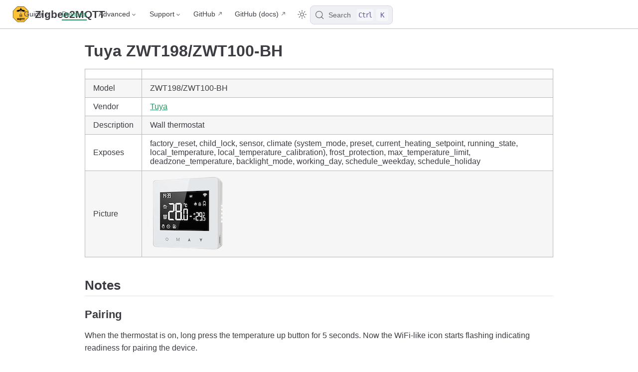

--- FILE ---
content_type: text/html; charset=utf-8
request_url: https://www.zigbee2mqtt.io/devices/ZWT198_ZWT100-BH.html
body_size: 5396
content:
<!doctype html>
<html lang="en-US">
  <head>
    <meta charset="utf-8" />
    <meta name="viewport" content="width=device-width,initial-scale=1" />
    <meta name="generator" content="VuePress 2.0.0-rc.26" />
    <style>
      :root {
        --vp-c-bg: #fff;
      }

      [data-theme='dark'] {
        --vp-c-bg: #1b1b1f;
      }

      html,
      body {
        background-color: var(--vp-c-bg);
      }
    </style>
    <script>
      const useChoice = localStorage.getItem('vuepress-color-scheme')
      const systemStatus =
        'matchMedia' in window
          ? window.matchMedia('(prefers-color-scheme: dark)').matches
          : false

      if (useChoice === 'light') {
        document.documentElement.dataset.theme = 'light'
      } else if (useChoice === 'dark' || systemStatus) {
        document.documentElement.dataset.theme = 'dark'
      }
    </script>
    <script>if(window.matchMedia && window.matchMedia('(prefers-color-scheme: dark)').matches) { window.document.querySelector('html').classList.add('dark');} </script><link rel="icon" type="image/png" sizes="16x16" href="/favicon-16x16.png"><link rel="icon" type="image/png" sizes="32x32" href="/favicon-32x32.png"><link rel="apple-touch-icon" type="image/png" sizes="180x180" href="/apple-touch-icon.png"><link rel="manifest" href="/site.webmanifest"><link rel="mask-icon" color="#ffc135" href="/safari-pinned-tab.svg"><meta name="msapplication-TileColor" content="#ffc135"><meta name="theme-color" content="#ffc135"><title>Tuya ZWT198/ZWT100-BH control via MQTT | Zigbee2MQTT</title><meta name="description" content="Integrate your Tuya ZWT198/ZWT100-BH via Zigbee2MQTT with whatever smart home infrastructure you are using without the vendor's bridge or gateway.">
    <link rel="stylesheet" href="/assets/css/styles.fde0eb5d.css">
    <link rel="preload" href="/assets/js/runtime~app.dafb9ccb.js" as="script"><link rel="preload" href="/assets/css/styles.fde0eb5d.css" as="style"><link rel="preload" href="/assets/js/68949.a121fbb7.js" as="script"><link rel="preload" href="/assets/js/app.03251d1c.js" as="script">
    
  </head>
  <body>
    <div id="app"><!--[--><div class="vp-theme-container no-sidebar external-link-icon device-page" vp-container><!--[--><header class="vp-navbar" vp-navbar><div class="vp-toggle-sidebar-button" title="toggle sidebar" aria-expanded="false" role="button" tabindex="0"><div class="icon" aria-hidden="true"><span></span><span></span><span></span></div></div><span><a class="route-link" href="/"><img class="vp-site-logo" src="/logo.png" alt="Zigbee2MQTT"><span class="vp-site-name vp-hide-mobile" aria-hidden="true">Zigbee2MQTT</span></a></span><div class="vp-navbar-items-wrapper" style=""><!--[--><!--]--><nav class="vp-navbar-items vp-hide-mobile" aria-label="site navigation"><!--[--><div class="vp-navbar-item"><div class="vp-navbar-dropdown-wrapper"><button class="vp-navbar-dropdown-title" type="button" aria-label="Guide"><span class="title">Guide</span><span class="arrow down"></span></button><button class="vp-navbar-dropdown-title-mobile" type="button" aria-label="Guide"><span class="title">Guide</span><span class="right arrow"></span></button><ul class="vp-navbar-dropdown" style="display:none;"><!--[--><li class="vp-navbar-dropdown-item"><a class="route-link auto-link" href="/guide/getting-started/" aria-label="Getting started"><!--[--><!--[--><!--]--><!--]-->Getting started<!--[--><!--[--><!--]--><!--]--></a></li><li class="vp-navbar-dropdown-item"><a class="route-link auto-link" href="/guide/adapters/" aria-label="Supported Adapters"><!--[--><!--[--><!--]--><!--]-->Supported Adapters<!--[--><!--[--><!--]--><!--]--></a></li><li class="vp-navbar-dropdown-item"><a class="route-link auto-link" href="/supported-devices/" aria-label="Supported Devices"><!--[--><!--[--><!--]--><!--]-->Supported Devices<!--[--><!--[--><!--]--><!--]--></a></li><li class="vp-navbar-dropdown-item"><a class="route-link auto-link" href="/guide/installation/" aria-label="Installation"><!--[--><!--[--><!--]--><!--]-->Installation<!--[--><!--[--><!--]--><!--]--></a></li><li class="vp-navbar-dropdown-item"><a class="route-link auto-link" href="/guide/configuration/" aria-label="Configuration"><!--[--><!--[--><!--]--><!--]-->Configuration<!--[--><!--[--><!--]--><!--]--></a></li><li class="vp-navbar-dropdown-item"><a class="route-link auto-link" href="/guide/usage/pairing_devices.html" aria-label="Usage"><!--[--><!--[--><!--]--><!--]-->Usage<!--[--><!--[--><!--]--><!--]--></a></li><li class="vp-navbar-dropdown-item"><a class="route-link auto-link" href="/guide/faq/" aria-label="FAQ"><!--[--><!--[--><!--]--><!--]-->FAQ<!--[--><!--[--><!--]--><!--]--></a></li><!--]--></ul></div></div><div class="vp-navbar-item"><a class="route-link route-link-active auto-link" href="/supported-devices/" aria-label="Devices"><!--[--><!--[--><!--]--><!--]-->Devices<!--[--><!--[--><!--]--><!--]--></a></div><div class="vp-navbar-item"><div class="vp-navbar-dropdown-wrapper"><button class="vp-navbar-dropdown-title" type="button" aria-label="Advanced"><span class="title">Advanced</span><span class="arrow down"></span></button><button class="vp-navbar-dropdown-title-mobile" type="button" aria-label="Advanced"><span class="title">Advanced</span><span class="right arrow"></span></button><ul class="vp-navbar-dropdown" style="display:none;"><!--[--><li class="vp-navbar-dropdown-item"><!--[--><h4 class="vp-navbar-dropdown-subtitle"><span>Zigbee</span></h4><ul class="vp-navbar-dropdown-subitem-wrapper"><!--[--><li class="vp-navbar-dropdown-subitem"><a class="route-link auto-link" href="/advanced/zigbee/01_zigbee_network.html" aria-label="Zigbee network"><!--[--><!--[--><!--]--><!--]-->Zigbee network<!--[--><!--[--><!--]--><!--]--></a></li><li class="vp-navbar-dropdown-subitem"><a class="route-link auto-link" href="/advanced/zigbee/02_improve_network_range_and_stability.html" aria-label="Improve network range and stability"><!--[--><!--[--><!--]--><!--]-->Improve network range and stability<!--[--><!--[--><!--]--><!--]--></a></li><li class="vp-navbar-dropdown-subitem"><a class="route-link auto-link" href="/advanced/zigbee/03_secure_network.html" aria-label="Secure your Zigbee network"><!--[--><!--[--><!--]--><!--]-->Secure your Zigbee network<!--[--><!--[--><!--]--><!--]--></a></li><li class="vp-navbar-dropdown-subitem"><a class="route-link auto-link" href="/advanced/zigbee/04_sniff_zigbee_traffic.html" aria-label="Sniff Zigbee traffic"><!--[--><!--[--><!--]--><!--]-->Sniff Zigbee traffic<!--[--><!--[--><!--]--><!--]--></a></li><li class="vp-navbar-dropdown-subitem"><a class="route-link auto-link" href="/advanced/zigbee/05_create_a_cc2530_router.html" aria-label="Create a CC2530 router"><!--[--><!--[--><!--]--><!--]-->Create a CC2530 router<!--[--><!--[--><!--]--><!--]--></a></li><!--]--></ul><!--]--></li><li class="vp-navbar-dropdown-item"><!--[--><h4 class="vp-navbar-dropdown-subtitle"><span>Support new devices</span></h4><ul class="vp-navbar-dropdown-subitem-wrapper"><!--[--><li class="vp-navbar-dropdown-subitem"><a class="route-link auto-link" href="/advanced/support-new-devices/01_support_new_devices.html" aria-label="Support new devices"><!--[--><!--[--><!--]--><!--]-->Support new devices<!--[--><!--[--><!--]--><!--]--></a></li><li class="vp-navbar-dropdown-subitem"><a class="route-link auto-link" href="/advanced/support-new-devices/02_support_new_tuya_devices.html" aria-label="Support new Tuya devices"><!--[--><!--[--><!--]--><!--]-->Support new Tuya devices<!--[--><!--[--><!--]--><!--]--></a></li><li class="vp-navbar-dropdown-subitem"><a class="route-link auto-link" href="/advanced/support-new-devices/03_find_tuya_data_points.html" aria-label="Find Tuya Data Points"><!--[--><!--[--><!--]--><!--]-->Find Tuya Data Points<!--[--><!--[--><!--]--><!--]--></a></li><!--]--></ul><!--]--></li><li class="vp-navbar-dropdown-item"><!--[--><h4 class="vp-navbar-dropdown-subtitle"><span>Remote Adapter</span></h4><ul class="vp-navbar-dropdown-subitem-wrapper"><!--[--><li class="vp-navbar-dropdown-subitem"><a class="route-link auto-link" href="/advanced/remote-adapter/connect_to_a_remote_adapter.html" aria-label="Connect to a remote adapter"><!--[--><!--[--><!--]--><!--]-->Connect to a remote adapter<!--[--><!--[--><!--]--><!--]--></a></li><li class="vp-navbar-dropdown-subitem"><a class="route-link auto-link" href="/advanced/remote-adapter/connect_to_a_remote_sonoff_zbbridge.html" aria-label="Connect to a remote Sonoff ZBBridge"><!--[--><!--[--><!--]--><!--]-->Connect to a remote Sonoff ZBBridge<!--[--><!--[--><!--]--><!--]--></a></li><!--]--></ul><!--]--></li><li class="vp-navbar-dropdown-item"><!--[--><h4 class="vp-navbar-dropdown-subtitle"><span>More</span></h4><ul class="vp-navbar-dropdown-subitem-wrapper"><!--[--><li class="vp-navbar-dropdown-subitem"><a class="route-link auto-link" href="/advanced/more/3d_cases.html" aria-label="3D cases"><!--[--><!--[--><!--]--><!--]-->3D cases<!--[--><!--[--><!--]--><!--]--></a></li><li class="vp-navbar-dropdown-subitem"><a class="route-link auto-link" href="/advanced/more/external_converters.html" aria-label="External converters"><!--[--><!--[--><!--]--><!--]-->External converters<!--[--><!--[--><!--]--><!--]--></a></li><li class="vp-navbar-dropdown-subitem"><a class="route-link auto-link" href="/advanced/more/external_extensions.html" aria-label="External extensions"><!--[--><!--[--><!--]--><!--]-->External extensions<!--[--><!--[--><!--]--><!--]--></a></li><li class="vp-navbar-dropdown-subitem"><a class="route-link auto-link" href="/advanced/more/switch-to-dev-branch.html" aria-label="Switch to the dev branch"><!--[--><!--[--><!--]--><!--]-->Switch to the dev branch<!--[--><!--[--><!--]--><!--]--></a></li><li class="vp-navbar-dropdown-subitem"><a class="route-link auto-link" href="/advanced/more/tuya_xiaomi_ota_url.html" aria-label="Get Tuya and Xiaomi OTA url"><!--[--><!--[--><!--]--><!--]-->Get Tuya and Xiaomi OTA url<!--[--><!--[--><!--]--><!--]--></a></li><!--]--></ul><!--]--></li><!--]--></ul></div></div><div class="vp-navbar-item"><div class="vp-navbar-dropdown-wrapper"><button class="vp-navbar-dropdown-title" type="button" aria-label="Support"><span class="title">Support</span><span class="arrow down"></span></button><button class="vp-navbar-dropdown-title-mobile" type="button" aria-label="Support"><span class="title">Support</span><span class="right arrow"></span></button><ul class="vp-navbar-dropdown" style="display:none;"><!--[--><li class="vp-navbar-dropdown-item"><a class="auto-link external-link" href="https://github.com/Koenkk/zigbee2mqtt/discussions" aria-label="Forum" rel="noopener noreferrer" target="_blank"><!--[--><!--[--><!--]--><!--]-->Forum<!--[--><!--[--><!--]--><!--]--></a></li><li class="vp-navbar-dropdown-item"><a class="auto-link external-link" href="https://discord.gg/NyseBeK" aria-label="Discord" rel="noopener noreferrer" target="_blank"><!--[--><!--[--><!--]--><!--]-->Discord<!--[--><!--[--><!--]--><!--]--></a></li><li class="vp-navbar-dropdown-item"><a class="auto-link external-link" href="https://github.com/Koenkk/zigbee2mqtt/issues" aria-label="Issues" rel="noopener noreferrer" target="_blank"><!--[--><!--[--><!--]--><!--]-->Issues<!--[--><!--[--><!--]--><!--]--></a></li><li class="vp-navbar-dropdown-item"><a class="auto-link external-link" href="https://github.com/Koenkk/zigbee2mqtt" aria-label="Donate" rel="noopener noreferrer" target="_blank"><!--[--><!--[--><!--]--><!--]-->Donate<!--[--><!--[--><!--]--><!--]--></a></li><!--]--></ul></div></div><div class="vp-navbar-item"><a class="auto-link external-link" href="https://github.com/Koenkk/zigbee2mqtt" aria-label="GitHub" rel="noopener noreferrer" target="_blank"><!--[--><!--[--><!--]--><!--]-->GitHub<!--[--><!--[--><!--]--><!--]--></a></div><div class="vp-navbar-item"><a class="auto-link external-link" href="https://github.com/Koenkk/zigbee2mqtt.io" aria-label="GitHub (docs)" rel="noopener noreferrer" target="_blank"><!--[--><!--[--><!--]--><!--]-->GitHub (docs)<!--[--><!--[--><!--]--><!--]--></a></div><!--]--></nav><!--[--><!--]--><button type="button" class="vp-toggle-color-mode-button" title="toggle color mode"><svg class="light-icon" viewbox="0 0 32 32" style=""><path d="M16 12.005a4 4 0 1 1-4 4a4.005 4.005 0 0 1 4-4m0-2a6 6 0 1 0 6 6a6 6 0 0 0-6-6z" fill="currentColor"></path><path d="M5.394 6.813l1.414-1.415l3.506 3.506L8.9 10.318z" fill="currentColor"></path><path d="M2 15.005h5v2H2z" fill="currentColor"></path><path d="M5.394 25.197L8.9 21.691l1.414 1.415l-3.506 3.505z" fill="currentColor"></path><path d="M15 25.005h2v5h-2z" fill="currentColor"></path><path d="M21.687 23.106l1.414-1.415l3.506 3.506l-1.414 1.414z" fill="currentColor"></path><path d="M25 15.005h5v2h-5z" fill="currentColor"></path><path d="M21.687 8.904l3.506-3.506l1.414 1.415l-3.506 3.505z" fill="currentColor"></path><path d="M15 2.005h2v5h-2z" fill="currentColor"></path></svg><svg class="dark-icon" viewbox="0 0 32 32" style="display:none;"><path d="M13.502 5.414a15.075 15.075 0 0 0 11.594 18.194a11.113 11.113 0 0 1-7.975 3.39c-.138 0-.278.005-.418 0a11.094 11.094 0 0 1-3.2-21.584M14.98 3a1.002 1.002 0 0 0-.175.016a13.096 13.096 0 0 0 1.825 25.981c.164.006.328 0 .49 0a13.072 13.072 0 0 0 10.703-5.555a1.01 1.01 0 0 0-.783-1.565A13.08 13.08 0 0 1 15.89 4.38A1.015 1.015 0 0 0 14.98 3z" fill="currentColor"></path></svg></button><!--[--><div id="docsearch-container" style="display:none;"></div><div class="docsearch-placeholder"><button type="button" aria-label="Search" aria-keyshortcuts="Control+k" class="DocSearch DocSearch-Button"><span class="DocSearch-Button-Container"><svg width="20" height="20" viewBox="0 0 24 24" aria-hidden="true" class="DocSearch-Search-Icon"><circle cx="11" cy="11" r="8" stroke="currentColor" fill="none" stroke-width="1.4"></circle><path d="m21 21-4.3-4.3" stroke="currentColor" fill="none" stroke-linecap="round" stroke-linejoin="round"></path></svg><span class="DocSearch-Button-Placeholder">Search</span></span><span class="DocSearch-Button-Keys"><kbd class="DocSearch-Button-Key DocSearch-Button-Key--ctrl">Ctrl</kbd><kbd class="DocSearch-Button-Key">K</kbd></span></button></div><!--]--></div></header><!--]--><div class="vp-sidebar-mask"></div><!--[--><aside class="vp-sidebar" vp-sidebar><nav class="vp-navbar-items" aria-label="site navigation"><!--[--><div class="vp-navbar-item"><div class="vp-navbar-dropdown-wrapper"><button class="vp-navbar-dropdown-title" type="button" aria-label="Guide"><span class="title">Guide</span><span class="arrow down"></span></button><button class="vp-navbar-dropdown-title-mobile" type="button" aria-label="Guide"><span class="title">Guide</span><span class="right arrow"></span></button><ul class="vp-navbar-dropdown" style="display:none;"><!--[--><li class="vp-navbar-dropdown-item"><a class="route-link auto-link" href="/guide/getting-started/" aria-label="Getting started"><!--[--><!--[--><!--]--><!--]-->Getting started<!--[--><!--[--><!--]--><!--]--></a></li><li class="vp-navbar-dropdown-item"><a class="route-link auto-link" href="/guide/adapters/" aria-label="Supported Adapters"><!--[--><!--[--><!--]--><!--]-->Supported Adapters<!--[--><!--[--><!--]--><!--]--></a></li><li class="vp-navbar-dropdown-item"><a class="route-link auto-link" href="/supported-devices/" aria-label="Supported Devices"><!--[--><!--[--><!--]--><!--]-->Supported Devices<!--[--><!--[--><!--]--><!--]--></a></li><li class="vp-navbar-dropdown-item"><a class="route-link auto-link" href="/guide/installation/" aria-label="Installation"><!--[--><!--[--><!--]--><!--]-->Installation<!--[--><!--[--><!--]--><!--]--></a></li><li class="vp-navbar-dropdown-item"><a class="route-link auto-link" href="/guide/configuration/" aria-label="Configuration"><!--[--><!--[--><!--]--><!--]-->Configuration<!--[--><!--[--><!--]--><!--]--></a></li><li class="vp-navbar-dropdown-item"><a class="route-link auto-link" href="/guide/usage/pairing_devices.html" aria-label="Usage"><!--[--><!--[--><!--]--><!--]-->Usage<!--[--><!--[--><!--]--><!--]--></a></li><li class="vp-navbar-dropdown-item"><a class="route-link auto-link" href="/guide/faq/" aria-label="FAQ"><!--[--><!--[--><!--]--><!--]-->FAQ<!--[--><!--[--><!--]--><!--]--></a></li><!--]--></ul></div></div><div class="vp-navbar-item"><a class="route-link route-link-active auto-link" href="/supported-devices/" aria-label="Devices"><!--[--><!--[--><!--]--><!--]-->Devices<!--[--><!--[--><!--]--><!--]--></a></div><div class="vp-navbar-item"><div class="vp-navbar-dropdown-wrapper"><button class="vp-navbar-dropdown-title" type="button" aria-label="Advanced"><span class="title">Advanced</span><span class="arrow down"></span></button><button class="vp-navbar-dropdown-title-mobile" type="button" aria-label="Advanced"><span class="title">Advanced</span><span class="right arrow"></span></button><ul class="vp-navbar-dropdown" style="display:none;"><!--[--><li class="vp-navbar-dropdown-item"><!--[--><h4 class="vp-navbar-dropdown-subtitle"><span>Zigbee</span></h4><ul class="vp-navbar-dropdown-subitem-wrapper"><!--[--><li class="vp-navbar-dropdown-subitem"><a class="route-link auto-link" href="/advanced/zigbee/01_zigbee_network.html" aria-label="Zigbee network"><!--[--><!--[--><!--]--><!--]-->Zigbee network<!--[--><!--[--><!--]--><!--]--></a></li><li class="vp-navbar-dropdown-subitem"><a class="route-link auto-link" href="/advanced/zigbee/02_improve_network_range_and_stability.html" aria-label="Improve network range and stability"><!--[--><!--[--><!--]--><!--]-->Improve network range and stability<!--[--><!--[--><!--]--><!--]--></a></li><li class="vp-navbar-dropdown-subitem"><a class="route-link auto-link" href="/advanced/zigbee/03_secure_network.html" aria-label="Secure your Zigbee network"><!--[--><!--[--><!--]--><!--]-->Secure your Zigbee network<!--[--><!--[--><!--]--><!--]--></a></li><li class="vp-navbar-dropdown-subitem"><a class="route-link auto-link" href="/advanced/zigbee/04_sniff_zigbee_traffic.html" aria-label="Sniff Zigbee traffic"><!--[--><!--[--><!--]--><!--]-->Sniff Zigbee traffic<!--[--><!--[--><!--]--><!--]--></a></li><li class="vp-navbar-dropdown-subitem"><a class="route-link auto-link" href="/advanced/zigbee/05_create_a_cc2530_router.html" aria-label="Create a CC2530 router"><!--[--><!--[--><!--]--><!--]-->Create a CC2530 router<!--[--><!--[--><!--]--><!--]--></a></li><!--]--></ul><!--]--></li><li class="vp-navbar-dropdown-item"><!--[--><h4 class="vp-navbar-dropdown-subtitle"><span>Support new devices</span></h4><ul class="vp-navbar-dropdown-subitem-wrapper"><!--[--><li class="vp-navbar-dropdown-subitem"><a class="route-link auto-link" href="/advanced/support-new-devices/01_support_new_devices.html" aria-label="Support new devices"><!--[--><!--[--><!--]--><!--]-->Support new devices<!--[--><!--[--><!--]--><!--]--></a></li><li class="vp-navbar-dropdown-subitem"><a class="route-link auto-link" href="/advanced/support-new-devices/02_support_new_tuya_devices.html" aria-label="Support new Tuya devices"><!--[--><!--[--><!--]--><!--]-->Support new Tuya devices<!--[--><!--[--><!--]--><!--]--></a></li><li class="vp-navbar-dropdown-subitem"><a class="route-link auto-link" href="/advanced/support-new-devices/03_find_tuya_data_points.html" aria-label="Find Tuya Data Points"><!--[--><!--[--><!--]--><!--]-->Find Tuya Data Points<!--[--><!--[--><!--]--><!--]--></a></li><!--]--></ul><!--]--></li><li class="vp-navbar-dropdown-item"><!--[--><h4 class="vp-navbar-dropdown-subtitle"><span>Remote Adapter</span></h4><ul class="vp-navbar-dropdown-subitem-wrapper"><!--[--><li class="vp-navbar-dropdown-subitem"><a class="route-link auto-link" href="/advanced/remote-adapter/connect_to_a_remote_adapter.html" aria-label="Connect to a remote adapter"><!--[--><!--[--><!--]--><!--]-->Connect to a remote adapter<!--[--><!--[--><!--]--><!--]--></a></li><li class="vp-navbar-dropdown-subitem"><a class="route-link auto-link" href="/advanced/remote-adapter/connect_to_a_remote_sonoff_zbbridge.html" aria-label="Connect to a remote Sonoff ZBBridge"><!--[--><!--[--><!--]--><!--]-->Connect to a remote Sonoff ZBBridge<!--[--><!--[--><!--]--><!--]--></a></li><!--]--></ul><!--]--></li><li class="vp-navbar-dropdown-item"><!--[--><h4 class="vp-navbar-dropdown-subtitle"><span>More</span></h4><ul class="vp-navbar-dropdown-subitem-wrapper"><!--[--><li class="vp-navbar-dropdown-subitem"><a class="route-link auto-link" href="/advanced/more/3d_cases.html" aria-label="3D cases"><!--[--><!--[--><!--]--><!--]-->3D cases<!--[--><!--[--><!--]--><!--]--></a></li><li class="vp-navbar-dropdown-subitem"><a class="route-link auto-link" href="/advanced/more/external_converters.html" aria-label="External converters"><!--[--><!--[--><!--]--><!--]-->External converters<!--[--><!--[--><!--]--><!--]--></a></li><li class="vp-navbar-dropdown-subitem"><a class="route-link auto-link" href="/advanced/more/external_extensions.html" aria-label="External extensions"><!--[--><!--[--><!--]--><!--]-->External extensions<!--[--><!--[--><!--]--><!--]--></a></li><li class="vp-navbar-dropdown-subitem"><a class="route-link auto-link" href="/advanced/more/switch-to-dev-branch.html" aria-label="Switch to the dev branch"><!--[--><!--[--><!--]--><!--]-->Switch to the dev branch<!--[--><!--[--><!--]--><!--]--></a></li><li class="vp-navbar-dropdown-subitem"><a class="route-link auto-link" href="/advanced/more/tuya_xiaomi_ota_url.html" aria-label="Get Tuya and Xiaomi OTA url"><!--[--><!--[--><!--]--><!--]-->Get Tuya and Xiaomi OTA url<!--[--><!--[--><!--]--><!--]--></a></li><!--]--></ul><!--]--></li><!--]--></ul></div></div><div class="vp-navbar-item"><div class="vp-navbar-dropdown-wrapper"><button class="vp-navbar-dropdown-title" type="button" aria-label="Support"><span class="title">Support</span><span class="arrow down"></span></button><button class="vp-navbar-dropdown-title-mobile" type="button" aria-label="Support"><span class="title">Support</span><span class="right arrow"></span></button><ul class="vp-navbar-dropdown" style="display:none;"><!--[--><li class="vp-navbar-dropdown-item"><a class="auto-link external-link" href="https://github.com/Koenkk/zigbee2mqtt/discussions" aria-label="Forum" rel="noopener noreferrer" target="_blank"><!--[--><!--[--><!--]--><!--]-->Forum<!--[--><!--[--><!--]--><!--]--></a></li><li class="vp-navbar-dropdown-item"><a class="auto-link external-link" href="https://discord.gg/NyseBeK" aria-label="Discord" rel="noopener noreferrer" target="_blank"><!--[--><!--[--><!--]--><!--]-->Discord<!--[--><!--[--><!--]--><!--]--></a></li><li class="vp-navbar-dropdown-item"><a class="auto-link external-link" href="https://github.com/Koenkk/zigbee2mqtt/issues" aria-label="Issues" rel="noopener noreferrer" target="_blank"><!--[--><!--[--><!--]--><!--]-->Issues<!--[--><!--[--><!--]--><!--]--></a></li><li class="vp-navbar-dropdown-item"><a class="auto-link external-link" href="https://github.com/Koenkk/zigbee2mqtt" aria-label="Donate" rel="noopener noreferrer" target="_blank"><!--[--><!--[--><!--]--><!--]-->Donate<!--[--><!--[--><!--]--><!--]--></a></li><!--]--></ul></div></div><div class="vp-navbar-item"><a class="auto-link external-link" href="https://github.com/Koenkk/zigbee2mqtt" aria-label="GitHub" rel="noopener noreferrer" target="_blank"><!--[--><!--[--><!--]--><!--]-->GitHub<!--[--><!--[--><!--]--><!--]--></a></div><div class="vp-navbar-item"><a class="auto-link external-link" href="https://github.com/Koenkk/zigbee2mqtt.io" aria-label="GitHub (docs)" rel="noopener noreferrer" target="_blank"><!--[--><!--[--><!--]--><!--]-->GitHub (docs)<!--[--><!--[--><!--]--><!--]--></a></div><!--]--></nav><!--[--><!--]--><!----><!--[--><!--]--></aside><!--]--><!--[--><main class="vp-page"><!--[--><!--]--><div vp-content><!--[--><!--]--><div id="content"><h1 id="tuya-zwt198-zwt100-bh" tabindex="-1"><a class="header-anchor" href="#tuya-zwt198-zwt100-bh"><span>Tuya ZWT198/ZWT100-BH</span></a></h1><table><thead><tr><th></th><th></th></tr></thead><tbody><tr><td>Model</td><td>ZWT198/ZWT100-BH</td></tr><tr><td>Vendor</td><td><a class="route-link" href="/supported-devices/#v=Tuya">Tuya</a></td></tr><tr><td>Description</td><td>Wall thermostat</td></tr><tr><td>Exposes</td><td>factory_reset, child_lock, sensor, climate (system_mode, preset, current_heating_setpoint, running_state, local_temperature, local_temperature_calibration), frost_protection, max_temperature_limit, deadzone_temperature, backlight_mode, working_day, schedule_weekday, schedule_holiday</td></tr><tr><td>Picture</td><td><img src="https://www.zigbee2mqtt.io/images/devices/ZWT198-ZWT100-BH.png" alt="Tuya ZWT198/ZWT100-BH"></td></tr></tbody></table><h2 id="notes" tabindex="-1"><a class="header-anchor" href="#notes"><span>Notes</span></a></h2><h3 id="pairing" tabindex="-1"><a class="header-anchor" href="#pairing"><span>Pairing</span></a></h3><p>When the thermostat is on, long press the temperature up button for 5 seconds. Now the WiFi-like icon starts flashing indicating readiness for pairing the device.</p><h2 id="exposes" tabindex="-1"><a class="header-anchor" href="#exposes"><span>Exposes</span></a></h2><h3 id="factory-reset-binary" tabindex="-1"><a class="header-anchor" href="#factory-reset-binary"><span>Factory reset (binary)</span></a></h3><p>Full factory reset, use with caution!. Value can be found in the published state on the <code>factory_reset</code> property. It&#39;s not possible to read (<code>/get</code>) this value. To write (<code>/set</code>) a value publish a message to topic <code>zigbee2mqtt/FRIENDLY_NAME/set</code> with payload <code>{&quot;factory_reset&quot;: NEW_VALUE}</code>. If value equals <code>ON</code> factory reset is ON, if <code>OFF</code> OFF.</p><h3 id="child-lock-binary" tabindex="-1"><a class="header-anchor" href="#child-lock-binary"><span>Child lock (binary)</span></a></h3><p>Enables/disables physical input on the device. Value can be found in the published state on the <code>child_lock</code> property. It&#39;s not possible to read (<code>/get</code>) this value. To write (<code>/set</code>) a value publish a message to topic <code>zigbee2mqtt/FRIENDLY_NAME/set</code> with payload <code>{&quot;child_lock&quot;: NEW_VALUE}</code>. If value equals <code>LOCK</code> child lock is ON, if <code>UNLOCK</code> OFF.</p><h3 id="sensor-enum" tabindex="-1"><a class="header-anchor" href="#sensor-enum"><span>Sensor (enum)</span></a></h3><p>Select temperature sensor to use. Value can be found in the published state on the <code>sensor</code> property. It&#39;s not possible to read (<code>/get</code>) this value. To write (<code>/set</code>) a value publish a message to topic <code>zigbee2mqtt/FRIENDLY_NAME/set</code> with payload <code>{&quot;sensor&quot;: NEW_VALUE}</code>. The possible values are: <code>internal</code>, <code>external</code>, <code>both</code>.</p><h3 id="climate" tabindex="-1"><a class="header-anchor" href="#climate"><span>Climate</span></a></h3><p>This climate device supports the following features: <code>system_mode</code>, <code>preset</code>, <code>current_heating_setpoint</code>, <code>running_state</code>, <code>local_temperature</code>, <code>local_temperature_calibration</code>.</p><ul><li><code>current_heating_setpoint</code>: Temperature setpoint. To control publish a message to topic <code>zigbee2mqtt/FRIENDLY_NAME/set</code> with payload <code>{&quot;current_heating_setpoint&quot;: VALUE}</code> where <code>VALUE</code> is the °C between <code>5</code> and <code>35</code>. Reading (<code>/get</code>) this attribute is not possible.</li><li><code>local_temperature</code>: Current temperature measured on the device (in °C). Reading (<code>/get</code>) this attribute is not possible.</li><li><code>system_mode</code>: Mode of this device. To control publish a message to topic <code>zigbee2mqtt/FRIENDLY_NAME/set</code> with payload <code>{&quot;system_mode&quot;: VALUE}</code> where <code>VALUE</code> is one of: <code>off</code>, <code>heat</code>. Reading (<code>/get</code>) this attribute is not possible.</li><li><code>preset</code>: Mode of this device (similar to system_mode). To control publish a message to topic <code>zigbee2mqtt/FRIENDLY_NAME/set</code> with payload <code>{&quot;preset&quot;: VALUE}</code> where <code>VALUE</code> is one of: <code>manual</code>, <code>auto</code>, <code>temporary_manual</code>. Reading (<code>/get</code>) this attribute is not possible.</li><li><code>running_state</code>: The current running state. Possible values are: <code>idle</code>, <code>heat</code>. Reading (<code>/get</code>) this attribute is not possible.</li><li><code>local_temperature_calibration</code>: Offset to add/subtract to the local temperature. To control publish a message to topic <code>zigbee2mqtt/FRIENDLY_NAME/set</code> with payload <code>{&quot;local_temperature_calibration&quot;: VALUE}.</code>The minimal value is <code>-9.9</code> and the maximum value is <code>9.9</code> with a step size of <code>0.1</code>.</li></ul><h3 id="frost-protection-binary" tabindex="-1"><a class="header-anchor" href="#frost-protection-binary"><span>Frost protection (binary)</span></a></h3><p>Antifreeze function. Value can be found in the published state on the <code>frost_protection</code> property. It&#39;s not possible to read (<code>/get</code>) this value. To write (<code>/set</code>) a value publish a message to topic <code>zigbee2mqtt/FRIENDLY_NAME/set</code> with payload <code>{&quot;frost_protection&quot;: NEW_VALUE}</code>. If value equals <code>ON</code> frost protection is ON, if <code>OFF</code> OFF.</p><h3 id="max-temperature-limit-numeric" tabindex="-1"><a class="header-anchor" href="#max-temperature-limit-numeric"><span>Max temperature limit (numeric)</span></a></h3><p>Maximum upper temperature. Value can be found in the published state on the <code>max_temperature_limit</code> property. It&#39;s not possible to read (<code>/get</code>) this value. To write (<code>/set</code>) a value publish a message to topic <code>zigbee2mqtt/FRIENDLY_NAME/set</code> with payload <code>{&quot;max_temperature_limit&quot;: NEW_VALUE}</code>. The minimal value is <code>15</code> and the maximum value is <code>90</code>. The unit of this value is <code>°C</code>. Besides the numeric values the following values are accepted: <code>default</code>.</p><h3 id="deadzone-temperature-numeric" tabindex="-1"><a class="header-anchor" href="#deadzone-temperature-numeric"><span>Deadzone temperature (numeric)</span></a></h3><p>The delta between local_temperature (5&lt;t&lt;35)and current_heating_setpoint to trigger Heat. Value can be found in the published state on the <code>deadzone_temperature</code> property. It&#39;s not possible to read (<code>/get</code>) this value. To write (<code>/set</code>) a value publish a message to topic <code>zigbee2mqtt/FRIENDLY_NAME/set</code> with payload <code>{&quot;deadzone_temperature&quot;: NEW_VALUE}</code>. The minimal value is <code>0.1</code> and the maximum value is <code>10</code>. The unit of this value is <code>°C</code>. Besides the numeric values the following values are accepted: <code>default</code>.</p><h3 id="backlight-mode-enum" tabindex="-1"><a class="header-anchor" href="#backlight-mode-enum"><span>Backlight mode (enum)</span></a></h3><p>Intensity of the backlight. Value can be found in the published state on the <code>backlight_mode</code> property. It&#39;s not possible to read (<code>/get</code>) this value. To write (<code>/set</code>) a value publish a message to topic <code>zigbee2mqtt/FRIENDLY_NAME/set</code> with payload <code>{&quot;backlight_mode&quot;: NEW_VALUE}</code>. The possible values are: <code>off</code>, <code>low</code>, <code>medium</code>, <code>high</code>.</p><h3 id="working-day-enum" tabindex="-1"><a class="header-anchor" href="#working-day-enum"><span>Working day (enum)</span></a></h3><p>Workday setting. Value can be found in the published state on the <code>working_day</code> property. It&#39;s not possible to read (<code>/get</code>) this value. To write (<code>/set</code>) a value publish a message to topic <code>zigbee2mqtt/FRIENDLY_NAME/set</code> with payload <code>{&quot;working_day&quot;: NEW_VALUE}</code>. The possible values are: <code>disabled</code>, <code>6-1</code>, <code>5-2</code>, <code>7</code>.</p><h3 id="schedule-weekday-text" tabindex="-1"><a class="header-anchor" href="#schedule-weekday-text"><span>Schedule weekday (text)</span></a></h3><p>Workdays (6 times <code>hh:mm/cc.c°C</code>). Value can be found in the published state on the <code>schedule_weekday</code> property. It&#39;s not possible to read (<code>/get</code>) this value. To write (<code>/set</code>) a value publish a message to topic <code>zigbee2mqtt/FRIENDLY_NAME/set</code> with payload <code>{&quot;schedule_weekday&quot;: NEW_VALUE}</code>.</p><h3 id="schedule-holiday-text" tabindex="-1"><a class="header-anchor" href="#schedule-holiday-text"><span>Schedule holiday (text)</span></a></h3><p>Holidays (2 times <code>hh:mm/cc.c°C)</code>. Value can be found in the published state on the <code>schedule_holiday</code> property. It&#39;s not possible to read (<code>/get</code>) this value. To write (<code>/set</code>) a value publish a message to topic <code>zigbee2mqtt/FRIENDLY_NAME/set</code> with payload <code>{&quot;schedule_holiday&quot;: NEW_VALUE}</code>.</p></div><!--[--><!--]--></div><footer class="vp-page-meta"><div class="vp-meta-item edit-link"><a class="auto-link external-link label" href="https://github.com/Koenkk/zigbee2mqtt.io/edit/master/docs/devices/ZWT198_ZWT100-BH.md" aria-label="Help to make the docu better and edit this page on Github ✌" rel="noopener noreferrer" target="_blank"><!--[--><!--[--><svg class="edit-icon" viewbox="0 0 1024 1024"><g fill="currentColor"><path d="M430.818 653.65a60.46 60.46 0 0 1-50.96-93.281l71.69-114.012 7.773-10.365L816.038 80.138A60.46 60.46 0 0 1 859.225 62a60.46 60.46 0 0 1 43.186 18.138l43.186 43.186a60.46 60.46 0 0 1 0 86.373L588.879 565.55l-8.637 8.637-117.466 68.234a60.46 60.46 0 0 1-31.958 11.229z"></path><path d="M728.802 962H252.891A190.883 190.883 0 0 1 62.008 771.98V296.934a190.883 190.883 0 0 1 190.883-192.61h267.754a60.46 60.46 0 0 1 0 120.92H252.891a69.962 69.962 0 0 0-69.098 69.099V771.98a69.962 69.962 0 0 0 69.098 69.098h475.911A69.962 69.962 0 0 0 797.9 771.98V503.363a60.46 60.46 0 1 1 120.922 0V771.98A190.883 190.883 0 0 1 728.802 962z"></path></g></svg><!--]--><!--]-->Help to make the docu better and edit this page on Github ✌<!--[--><!--[--><!--]--><!--]--></a></div><div class="vp-meta-item git-info"><div class="vp-meta-item last-updated"><span class="meta-item-label">Last Updated: </span><time class="meta-item-info" datetime="2026-01-03T20:57:48.000Z" data-allow-mismatch>1/3/26, 8:57 PM</time></div><!----></div></footer><!----><!--[--><!--]--></main><!--]--></div><!--[--><!----><!--]--><!--]--></div>
    <script src="/assets/js/runtime~app.dafb9ccb.js" defer></script><script src="/assets/js/68949.a121fbb7.js" defer></script><script src="/assets/js/app.03251d1c.js" defer></script>
  </body>
</html>


--- FILE ---
content_type: text/css; charset=utf-8
request_url: https://www.zigbee2mqtt.io/assets/css/styles.fde0eb5d.css
body_size: 19179
content:
:root{--transition-ease-in-out: cubic-bezier(0.4, 0, 0.2, 1);--transition-ease-out: cubic-bezier(0, 0, 0.2, 1);--transition-ease-in: cubic-bezier(0.4, 0, 1, 1);--transition-duration: 0.2s;--transition-slow-duration: 0.3s;--transition-enter-duration: var(--transition-duration);--transition-leave-duration: var(--transition-duration);--transition-delay: 0.1s}

.fade-in-enter-active,.fade-in-leave-active{transition:all var(--transition-duration) var(--transition-ease-in-out) !important}.fade-in-enter-from,.fade-in-leave-to{opacity:0 !important}.fade-in-leave-from,.fade-in-enter-to{opacity:1}

.vp-back-to-top-button{position:fixed !important;inset-inline-end:1rem;bottom:4rem;z-index:100;width:48px;height:48px;padding:12px;border-width:0;border-radius:50%;background:var(--back-to-top-c-bg);color:var(--back-to-top-c-accent-bg);box-shadow:2px 2px 10px 4px var(--back-to-top-c-shadow);cursor:pointer}@media(max-width: 959px){.vp-back-to-top-button{transform:scale(0.8);transform-origin:100% 100%}}@media print{.vp-back-to-top-button{display:none}}.vp-back-to-top-button:hover{color:var(--back-to-top-c-accent-hover)}.vp-back-to-top-button .back-to-top-icon{overflow:hidden;width:24px;height:24px;margin:0 auto;background:var(--back-to-top-c-icon);-webkit-mask-image:var(--back-to-top-icon);mask-image:var(--back-to-top-icon);-webkit-mask-position:50%;mask-position:50%;-webkit-mask-size:cover;mask-size:cover}.vp-scroll-progress{position:absolute;inset-inline-end:-2px;bottom:-2px;width:52px;height:52px}.vp-scroll-progress svg{width:100%;height:100%}.vp-scroll-progress circle{opacity:.9;transform:rotate(-90deg);transform-origin:50% 50%}

:root{--back-to-top-z-index: 5;--back-to-top-icon: url(/assets/img/back-to-top.00dcb9fa.svg);--back-to-top-c-bg: var(--vp-c-bg);--back-to-top-c-accent-bg: var(--vp-c-accent-bg);--back-to-top-c-accent-hover: var(--vp-c-accent-hover);--back-to-top-c-shadow: var(--vp-c-shadow);--back-to-top-c-icon: currentcolor}

:root{--message-offset: calc(var(--vp-header-offset, 3.6rem) + 1rem);--message-timing-duration: 0.3s;--message-timing-function: ease-in-out;--message-gap: 0.5rem}@keyframes message-move-in{0%{opacity:0;transform:translateY(-10px)}100%{opacity:1;transform:translateY(0)}}@keyframes message-move-out{0%{opacity:1;transform:translateY(0)}100%{opacity:0;transform:translateY(-100%)}}#message-container{position:fixed;inset:var(--message-offset) 0 auto;z-index:75;display:flex;flex-flow:column;gap:var(--message-gap);align-items:center;text-align:center}.message-item{display:inline-block;padding:8px 10px;border-radius:3px;background:var(--vp-c-bg);color:var(--vp-c-text);box-shadow:0 0 10px 0 var(--vp-c-shadow);font-size:14px}.message-item.move-in{animation:message-move-in var(--message-timing-duration) var(--message-timing-function)}.message-item.move-out{animation:message-move-out var(--message-timing-duration) var(--message-timing-function);animation-fill-mode:forwards}.message-item svg{position:relative;bottom:-0.125em;margin-inline-end:5px}

.vp-copy-code-button{position:absolute;top:.5em;right:.5em;z-index:5;width:2.5rem;height:2.5rem;padding:0;border-width:0;border-radius:.5rem;background:rgba(0,0,0,0);outline:none;opacity:0;cursor:pointer;transition:opacity .4s}@media print{.vp-copy-code-button{display:none}}.vp-copy-code-button::before{content:"";display:inline-block;width:1.25rem;height:1.25rem;padding:.625rem;background:currentcolor;color:var(--copy-code-c-text);font-size:1.25rem;-webkit-mask-image:var(--code-copy-icon);mask-image:var(--code-copy-icon);-webkit-mask-position:50%;mask-position:50%;-webkit-mask-size:1em;mask-size:1em;-webkit-mask-repeat:no-repeat;mask-repeat:no-repeat}.vp-copy-code-button:focus,.vp-copy-code-button.copied{opacity:1}.vp-copy-code-button:hover,.vp-copy-code-button.copied{background:var(--copy-code-c-hover)}.vp-copy-code-button.copied::before{-webkit-mask-image:var(--code-copied-icon);mask-image:var(--code-copied-icon)}.vp-copy-code-button.copied::after{content:attr(data-copied);position:absolute;top:0;right:calc(100% + .25rem);display:block;height:1.25rem;padding:.625rem;border-radius:.5rem;background:var(--copy-code-c-hover);color:var(--copy-code-c-text);font-weight:500;line-height:1.25rem;white-space:nowrap}.no-copy-code .vp-copy-code-button{display:none}body:not(.no-copy-code) div[class*=language-]:hover::before{display:none}body:not(.no-copy-code) div[class*=language-]:hover .vp-copy-code-button{opacity:1}

:root{--code-copy-icon: url("data:image/svg+xml,%3csvg xmlns=%27http://www.w3.org/2000/svg%27 viewBox=%270 0 24 24%27 fill=%27none%27 stroke=%27%23808080%27 stroke-width=%272%27%3e%3cpath stroke-linecap=%27round%27 stroke-linejoin=%27round%27 d=%27M9 5H7a2 2 0 0 0-2 2v12a2 2 0 0 0 2 2h10a2 2 0 0 0 2-2V7a2 2 0 0 0-2-2h-2M9 5a2 2 0 0 0 2 2h2a2 2 0 0 0 2-2M9 5a2 2 0 0 1 2-2h2a2 2 0 0 1 2 2%27 /%3e%3c/svg%3e");--code-copied-icon: url("data:image/svg+xml,%3csvg xmlns=%27http://www.w3.org/2000/svg%27 viewBox=%270 0 24 24%27 fill=%27none%27 stroke=%27%23808080%27 stroke-width=%272%27%3e%3cpath stroke-linecap=%27round%27 stroke-linejoin=%27round%27 d=%27M9 5H7a2 2 0 0 0-2 2v12a2 2 0 0 0 2 2h10a2 2 0 0 0 2-2V7a2 2 0 0 0-2-2h-2M9 5a2 2 0 0 0 2 2h2a2 2 0 0 0 2-2M9 5a2 2 0 0 1 2-2h2a2 2 0 0 1 2 2m-6 9 2 2 4-4%27 /%3e%3c/svg%3e");--copy-code-c-text: var(--code-c-line-number);--copy-code-c-hover: var(--code-c-highlight-bg)}

.hint-container{position:relative;background:var(--hint-c-soft);transition:background var(--vp-t-color),color var(--vp-t-color)}@media print{.hint-container{-moz-column-break-inside:avoid;break-inside:avoid}}.hint-container>.hint-container-title{color:var(--hint-c-title)}.hint-container :not(pre)>code{background:var(--hint-c-soft)}.hint-container .hint-container-title{position:relative;margin-block:.75em;font-weight:600;line-height:1.25}.hint-container.important,.hint-container.info,.hint-container.note,.hint-container.tip,.hint-container.warning,.hint-container.caution{margin-block:.75rem;padding:.25em 1em;border-radius:.5em;color:inherit;font-size:var(--hint-font-size)}@media print{.hint-container.important,.hint-container.info,.hint-container.note,.hint-container.tip,.hint-container.warning,.hint-container.caution{border:1px solid var(--hint-c-title)}}.hint-container.important .hint-container-title,.hint-container.info .hint-container-title,.hint-container.note .hint-container-title,.hint-container.tip .hint-container-title,.hint-container.warning .hint-container-title,.hint-container.caution .hint-container-title{padding-inline-start:1.75em}@media print{.hint-container.important .hint-container-title,.hint-container.info .hint-container-title,.hint-container.note .hint-container-title,.hint-container.tip .hint-container-title,.hint-container.warning .hint-container-title,.hint-container.caution .hint-container-title{padding-inline-start:0}}.hint-container.important .hint-container-title::before,.hint-container.info .hint-container-title::before,.hint-container.note .hint-container-title::before,.hint-container.tip .hint-container-title::before,.hint-container.warning .hint-container-title::before,.hint-container.caution .hint-container-title::before{content:" ";position:absolute;inset-inline-start:0;top:calc(50% - .6125em);width:1.25em;height:1.25em;font-size:1.25em}@media print{.hint-container.important .hint-container-title::before,.hint-container.info .hint-container-title::before,.hint-container.note .hint-container-title::before,.hint-container.tip .hint-container-title::before,.hint-container.warning .hint-container-title::before,.hint-container.caution .hint-container-title::before{display:none}}.hint-container.important p,.hint-container.info p,.hint-container.note p,.hint-container.tip p,.hint-container.warning p,.hint-container.caution p{line-height:1.5}.hint-container.important a,.hint-container.info a,.hint-container.note a,.hint-container.tip a,.hint-container.warning a,.hint-container.caution a{color:var(--vp-c-accent)}.hint-container.important{--hint-c-accent: var(--important-c-accent);--hint-c-title: var(--important-c-text);--hint-c-soft: var(--important-c-soft)}.hint-container.important>.hint-container-title::before{background-color:currentColor;-webkit-mask-image:url("data:image/svg+xml;utf8,%3Csvg xmlns=%27http://www.w3.org/2000/svg%27 viewBox=%270 0 1024 1024%27%3E%3Cpath d=%27M512 981.333a84.992 84.992 0 0 1-84.907-84.906h169.814A84.992 84.992 0 0 1 512 981.333zm384-128H128v-42.666l85.333-85.334v-256A298.325 298.325 0 0 1 448 177.92V128a64 64 0 0 1 128 0v49.92a298.325 298.325 0 0 1 234.667 291.413v256L896 810.667v42.666zm-426.667-256v85.334h85.334v-85.334h-85.334zm0-256V512h85.334V341.333h-85.334z%27/%3E%3C/svg%3E");mask-image:url("data:image/svg+xml;utf8,%3Csvg xmlns=%27http://www.w3.org/2000/svg%27 viewBox=%270 0 1024 1024%27%3E%3Cpath d=%27M512 981.333a84.992 84.992 0 0 1-84.907-84.906h169.814A84.992 84.992 0 0 1 512 981.333zm384-128H128v-42.666l85.333-85.334v-256A298.325 298.325 0 0 1 448 177.92V128a64 64 0 0 1 128 0v49.92a298.325 298.325 0 0 1 234.667 291.413v256L896 810.667v42.666zm-426.667-256v85.334h85.334v-85.334h-85.334zm0-256V512h85.334V341.333h-85.334z%27/%3E%3C/svg%3E");-webkit-mask-position:50%;mask-position:50%;-webkit-mask-size:1em;mask-size:1em;-webkit-mask-repeat:no-repeat;mask-repeat:no-repeat}.hint-container.info{--hint-c-accent: var(--info-c-accent);--hint-c-title: var(--info-c-text);--hint-c-soft: var(--info-c-soft)}.hint-container.info>.hint-container-title::before{background-color:currentColor;-webkit-mask-image:url("data:image/svg+xml;utf8,%3Csvg xmlns=%27http://www.w3.org/2000/svg%27 viewBox=%270 0 24 24%27%3E%3Cpath d=%27M12 22C6.477 22 2 17.523 2 12S6.477 2 12 2s10 4.477 10 10-4.477 10-10 10zm-1-11v6h2v-6h-2zm0-4v2h2V7h-2z%27/%3E%3C/svg%3E");mask-image:url("data:image/svg+xml;utf8,%3Csvg xmlns=%27http://www.w3.org/2000/svg%27 viewBox=%270 0 24 24%27%3E%3Cpath d=%27M12 22C6.477 22 2 17.523 2 12S6.477 2 12 2s10 4.477 10 10-4.477 10-10 10zm-1-11v6h2v-6h-2zm0-4v2h2V7h-2z%27/%3E%3C/svg%3E");-webkit-mask-position:50%;mask-position:50%;-webkit-mask-size:1em;mask-size:1em;-webkit-mask-repeat:no-repeat;mask-repeat:no-repeat}.hint-container.note{--hint-c-accent: var(--note-c-accent);--hint-c-title: var(--note-c-text);--hint-c-soft: var(--note-c-soft)}.hint-container.note>.hint-container-title::before{background-color:currentColor;-webkit-mask-image:url("data:image/svg+xml;utf8,%3Csvg xmlns=%27http://www.w3.org/2000/svg%27 viewBox=%270 0 24 24%27%3E%3Cpath d=%27M12 22C6.477 22 2 17.523 2 12S6.477 2 12 2s10 4.477 10 10-4.477 10-10 10zm-1-11v6h2v-6h-2zm0-4v2h2V7h-2z%27/%3E%3C/svg%3E");mask-image:url("data:image/svg+xml;utf8,%3Csvg xmlns=%27http://www.w3.org/2000/svg%27 viewBox=%270 0 24 24%27%3E%3Cpath d=%27M12 22C6.477 22 2 17.523 2 12S6.477 2 12 2s10 4.477 10 10-4.477 10-10 10zm-1-11v6h2v-6h-2zm0-4v2h2V7h-2z%27/%3E%3C/svg%3E");-webkit-mask-position:50%;mask-position:50%;-webkit-mask-size:1em;mask-size:1em;-webkit-mask-repeat:no-repeat;mask-repeat:no-repeat}.hint-container.tip{--hint-c-accent: var(--tip-c-accent);--hint-c-title: var(--tip-c-text);--hint-c-soft: var(--tip-c-soft)}.hint-container.tip>.hint-container-title::before{background-color:currentColor;-webkit-mask-image:url("data:image/svg+xml;utf8,%3Csvg xmlns=%27http://www.w3.org/2000/svg%27 viewBox=%270 0 24 24%27%3E%3Cpath d=%27M7.941 18c-.297-1.273-1.637-2.314-2.187-3a8 8 0 1 1 12.49.002c-.55.685-1.888 1.726-2.185 2.998H7.94zM16 20v1a2 2 0 0 1-2 2h-4a2 2 0 0 1-2-2v-1h8zm-3-9.995V6l-4.5 6.005H11v4l4.5-6H13z%27/%3E%3C/svg%3E");mask-image:url("data:image/svg+xml;utf8,%3Csvg xmlns=%27http://www.w3.org/2000/svg%27 viewBox=%270 0 24 24%27%3E%3Cpath d=%27M7.941 18c-.297-1.273-1.637-2.314-2.187-3a8 8 0 1 1 12.49.002c-.55.685-1.888 1.726-2.185 2.998H7.94zM16 20v1a2 2 0 0 1-2 2h-4a2 2 0 0 1-2-2v-1h8zm-3-9.995V6l-4.5 6.005H11v4l4.5-6H13z%27/%3E%3C/svg%3E");-webkit-mask-position:50%;mask-position:50%;-webkit-mask-size:1em;mask-size:1em;-webkit-mask-repeat:no-repeat;mask-repeat:no-repeat}.hint-container.warning{--hint-c-accent: var(--warning-c-accent);--hint-c-title: var(--warning-c-text);--hint-c-soft: var(--warning-c-soft)}.hint-container.warning>.hint-container-title::before{background-color:currentColor;-webkit-mask-image:url("data:image/svg+xml;utf8,%3Csvg xmlns=%27http://www.w3.org/2000/svg%27 viewBox=%270 0 1024 1024%27%3E%3Cpath d=%27M576.286 752.57v-95.425q0-7.031-4.771-11.802t-11.3-4.772h-96.43q-6.528 0-11.3 4.772t-4.77 11.802v95.424q0 7.031 4.77 11.803t11.3 4.77h96.43q6.528 0 11.3-4.77t4.77-11.803zm-1.005-187.836 9.04-230.524q0-6.027-5.022-9.543-6.529-5.524-12.053-5.524H456.754q-5.524 0-12.053 5.524-5.022 3.516-5.022 10.547l8.538 229.52q0 5.023 5.022 8.287t12.053 3.265h92.913q7.032 0 11.803-3.265t5.273-8.287zM568.25 95.65l385.714 707.142q17.578 31.641-1.004 63.282-8.538 14.564-23.354 23.102t-31.892 8.538H126.286q-17.076 0-31.892-8.538T71.04 866.074q-18.582-31.641-1.004-63.282L455.75 95.65q8.538-15.57 23.605-24.61T512 62t32.645 9.04 23.605 24.61z%27/%3E%3C/svg%3E");mask-image:url("data:image/svg+xml;utf8,%3Csvg xmlns=%27http://www.w3.org/2000/svg%27 viewBox=%270 0 1024 1024%27%3E%3Cpath d=%27M576.286 752.57v-95.425q0-7.031-4.771-11.802t-11.3-4.772h-96.43q-6.528 0-11.3 4.772t-4.77 11.802v95.424q0 7.031 4.77 11.803t11.3 4.77h96.43q6.528 0 11.3-4.77t4.77-11.803zm-1.005-187.836 9.04-230.524q0-6.027-5.022-9.543-6.529-5.524-12.053-5.524H456.754q-5.524 0-12.053 5.524-5.022 3.516-5.022 10.547l8.538 229.52q0 5.023 5.022 8.287t12.053 3.265h92.913q7.032 0 11.803-3.265t5.273-8.287zM568.25 95.65l385.714 707.142q17.578 31.641-1.004 63.282-8.538 14.564-23.354 23.102t-31.892 8.538H126.286q-17.076 0-31.892-8.538T71.04 866.074q-18.582-31.641-1.004-63.282L455.75 95.65q8.538-15.57 23.605-24.61T512 62t32.645 9.04 23.605 24.61z%27/%3E%3C/svg%3E");-webkit-mask-position:50%;mask-position:50%;-webkit-mask-size:1em;mask-size:1em;-webkit-mask-repeat:no-repeat;mask-repeat:no-repeat}.hint-container.caution{--hint-c-accent: var(--caution-c-accent);--hint-c-title: var(--caution-c-text);--hint-c-soft: var(--caution-c-soft)}.hint-container.caution>.hint-container-title::before{background-color:currentColor;-webkit-mask-image:url("data:image/svg+xml;utf8,%3Csvg xmlns=%27http://www.w3.org/2000/svg%27 viewBox=%270 0 24 24%27%3E%3Cpath d=%27M12 2c5.523 0 10 4.477 10 10v3.764a2 2 0 0 1-1.106 1.789L18 19v1a3 3 0 0 1-2.824 2.995L14.95 23a2.5 2.5 0 0 0 .044-.33L15 22.5V22a2 2 0 0 0-1.85-1.995L13 20h-2a2 2 0 0 0-1.995 1.85L9 22v.5c0 .171.017.339.05.5H9a3 3 0 0 1-3-3v-1l-2.894-1.447A2 2 0 0 1 2 15.763V12C2 6.477 6.477 2 12 2zm-4 9a2 2 0 1 0 0 4 2 2 0 0 0 0-4zm8 0a2 2 0 1 0 0 4 2 2 0 0 0 0-4z%27/%3E%3C/svg%3E");mask-image:url("data:image/svg+xml;utf8,%3Csvg xmlns=%27http://www.w3.org/2000/svg%27 viewBox=%270 0 24 24%27%3E%3Cpath d=%27M12 2c5.523 0 10 4.477 10 10v3.764a2 2 0 0 1-1.106 1.789L18 19v1a3 3 0 0 1-2.824 2.995L14.95 23a2.5 2.5 0 0 0 .044-.33L15 22.5V22a2 2 0 0 0-1.85-1.995L13 20h-2a2 2 0 0 0-1.995 1.85L9 22v.5c0 .171.017.339.05.5H9a3 3 0 0 1-3-3v-1l-2.894-1.447A2 2 0 0 1 2 15.763V12C2 6.477 6.477 2 12 2zm-4 9a2 2 0 1 0 0 4 2 2 0 0 0 0-4zm8 0a2 2 0 1 0 0 4 2 2 0 0 0 0-4z%27/%3E%3C/svg%3E");-webkit-mask-position:50%;mask-position:50%;-webkit-mask-size:1em;mask-size:1em;-webkit-mask-repeat:no-repeat;mask-repeat:no-repeat}.hint-container.details{position:relative;display:block;margin-block:.75rem;padding:1.25rem 1rem;border-radius:.5rem;background:var(--detail-c-bg);transition:background var(--vp-t-transform),color var(--vp-t-transform)}.hint-container.details h4{margin-top:0}.hint-container.details figure:last-child,.hint-container.details p:last-child{margin-bottom:0;padding-bottom:0}.hint-container.details a{color:var(--vp-c-accent)}.hint-container.details :not(pre)>code{background:var(--detail-c-soft)}.hint-container.details summary{position:relative;margin:-1rem;padding-block:1em;padding-inline:3em 1.5em;list-style:none;font-size:var(--hint-font-size);cursor:pointer}.hint-container.details summary::-webkit-details-marker{display:none}.hint-container.details summary::marker{color:rgba(0,0,0,0);font-size:0}.hint-container.details summary::before{background-color:currentColor;-webkit-mask-image:url("data:image/svg+xml;utf8,%3Csvg xmlns=%27http://www.w3.org/2000/svg%27 viewBox=%270 0 24 24%27%3E%3Cpath d=%27M7.41 15.41L12 10.83l4.59 4.58L18 14l-6-6-6 6z%27/%3E%3C/svg%3E");mask-image:url("data:image/svg+xml;utf8,%3Csvg xmlns=%27http://www.w3.org/2000/svg%27 viewBox=%270 0 24 24%27%3E%3Cpath d=%27M7.41 15.41L12 10.83l4.59 4.58L18 14l-6-6-6 6z%27/%3E%3C/svg%3E");-webkit-mask-position:50%;mask-position:50%;-webkit-mask-size:1em;mask-size:1em;-webkit-mask-repeat:no-repeat;mask-repeat:no-repeat;content:" ";position:absolute;inset-inline-start:.8em;top:calc(50% - .5em);width:1em;height:1em;font-size:1.25rem;line-height:normal;transition:color,var(--vp-t-color),transform var(--vp-t-transform);transform:rotate(90deg)}.hint-container.details[open]>summary{margin-bottom:.5em}.hint-container.details[open]>summary::before{transform:rotate(180deg)}

:root{--hint-font-size: 0.92rem;--important-c-accent: var(--vp-c-purple-bg);--important-c-text: var(--vp-c-purple-text);--important-c-soft: var(--vp-c-purple-soft);--info-c-accent: var(--vp-c-blue-bg);--info-c-text: var(--vp-c-blue-text);--info-c-soft: var(--vp-c-blue-soft);--note-c-accent: var(--vp-c-grey-bg);--note-c-text: var(--vp-c-grey-text);--note-c-soft: var(--vp-c-grey-soft);--tip-c-accent: var(--vp-c-green-bg);--tip-c-text: var(--vp-c-green-text);--tip-c-soft: var(--vp-c-green-soft);--warning-c-accent: var(--vp-c-yellow-bg);--warning-c-text: var(--vp-c-yellow-text);--warning-c-soft: var(--vp-c-yellow-soft);--caution-c-accent: var(--vp-c-red-bg);--caution-c-text: var(--vp-c-red-text);--caution-c-soft: var(--vp-c-red-soft);--detail-c-bg: var(--vp-c-control);--detail-c-icon: var(--vp-c-border);--detail-c-soft: var(--vp-c-grey-soft)}

.vp-contributors{display:flex;flex-wrap:wrap;gap:1rem;align-items:center;justify-content:flex-start;margin:1rem 0}.vp-contributor{display:flex;gap:.25rem;align-items:center;color:inherit;font-size:1.125rem}.vp-contributor::after{display:none !important}.vp-contributor-avatar{-o-object-fit:contain;object-fit:contain;width:1.75rem;height:1.75rem;margin-inline-end:.25rem;border-radius:50%}a.vp-contributor{text-decoration:none !important}

:root{--changelog-bg: var(--vp-c-bg-alt);--changelog-font-size: 0.875rem;--changelog-c-text: var(--vp-c-text)}

.vp-changelog-wrapper{margin-block:1rem;padding-inline:1rem;border-radius:8px;background-color:var(--changelog-bg);color:var(--changelog-c-text);font-size:var(--changelog-font-size);line-height:1.7;transition:background-color var(--vp-t-color)}.vp-changelog-wrapper.active{padding-block:0 .5rem}.vp-changelog-wrapper a{text-decoration:none !important}.vp-changelog-wrapper a::after{display:none !important}.vp-changelog-header{display:flex;align-items:center;justify-content:space-between;padding-block:1rem;font-weight:bold;cursor:pointer}@media(max-width: 419px){.vp-changelog-header{flex-wrap:wrap}}.vp-changelog-wrapper.active .vp-changelog-header{padding-block-end:.5rem}.vp-changelog-icon,.vp-changelog-menu-icon{display:inline-block;vertical-align:middle;width:1.2em;height:1.2em;margin-inline-end:4px;background-color:currentcolor;color:var(--vp-c-text-mute);-webkit-mask:var(--icon) no-repeat;mask:var(--icon) no-repeat;-webkit-mask-size:100% 100%;mask-size:100% 100%;transition:color var(--vp-t-color);transform:translateY(-1px)}.vp-changelog-icon{--icon: url("data:image/svg+xml,%3Csvg xmlns=%27http://www.w3.org/2000/svg%27 viewBox=%270 0 16 16%27%3E%3Cpath fill=%27none%27 stroke=%27%23000%27 stroke-linecap=%27round%27 stroke-linejoin=%27round%27 d=%27M2.71 10.96a6.5 6.5 0 1 0-.69-3.53M2 8l1.5-1.5M2 8L.5 6.5m8 2v-4m0 4h3%27/%3E%3C/svg%3E")}.vp-changelog-menu-icon{--icon: url("data:image/svg+xml,%3Csvg xmlns=%27http://www.w3.org/2000/svg%27 viewBox=%270 0 24 24%27%3E%3Cg fill=%27none%27 stroke=%27%23000%27 stroke-linecap=%27round%27 stroke-linejoin=%27round%27 stroke-width=%272%27%3E%3Cpath d=%27M4 5h0.01%27/%3E%3Cpath d=%27M8 5h12%27/%3E%3Cpath d=%27M4 10h0.01%27/%3E%3Cpath d=%27M8 10h12%27/%3E%3Cpath d=%27M4 15h0.01%27/%3E%3Cpath d=%27M8 15h12%27/%3E%3Cpath d=%27M4 20h0.01%27/%3E%3Cpath d=%27M8 20h12%27/%3E%3C/g%3E%3C/svg%3E")}.vp-changelog-list{display:none;margin-block:.5rem;padding-inline-start:0;list-style:none}.vp-changelog-wrapper.active .vp-changelog-list{display:block}.vp-changelog-item-tag,.vp-changelog-item-commit{position:relative;margin-block-start:8px;padding-inline-start:20px}.vp-changelog-item-tag:first-child,.vp-changelog-item-commit:first-child{margin-block-start:0}.vp-changelog-item-tag::before,.vp-changelog-item-commit::before{content:"";position:absolute;top:3px;left:0;display:inline-block;width:1.25em;height:1.25em;background-color:currentcolor;color:var(--vp-c-text-subtle);-webkit-mask:var(--icon) no-repeat;mask:var(--icon) no-repeat;-webkit-mask-size:100% 100%;mask-size:100% 100%;transition:color var(--vp-t-color)}.vp-changelog-item-commit::before{--icon: url("data:image/svg+xml,%3Csvg xmlns=%27http://www.w3.org/2000/svg%27 viewBox=%270 0 24 24%27%3E%3Cpath fill=%27none%27 stroke=%27%23000%27 stroke-linecap=%27round%27 stroke-linejoin=%27round%27 stroke-width=%272%27 d=%27M9 12a3 3 0 1 0 6 0a3 3 0 1 0-6 0m3-9v6m0 6v6%27/%3E%3C/svg%3E")}.vp-changelog-item-tag::before{--icon: url("data:image/svg+xml,%3Csvg xmlns=%27http://www.w3.org/2000/svg%27 viewBox=%270 0 24 24%27%3E%3Cg fill=%27none%27 stroke=%27%23000%27 stroke-linecap=%27round%27 stroke-linejoin=%27round%27 stroke-width=%272%27%3E%3Cpath d=%27M6.5 7.5a1 1 0 1 0 2 0a1 1 0 1 0-2 0%27/%3E%3Cpath d=%27M3 6v5.172a2 2 0 0 0 .586 1.414l7.71 7.71a2.41 2.41 0 0 0 3.408 0l5.592-5.592a2.41 2.41 0 0 0 0-3.408l-7.71-7.71A2 2 0 0 0 11.172 3H6a3 3 0 0 0-3 3%27/%3E%3C/g%3E%3C/svg%3E")}.vp-changelog-tag{margin-inline-end:4px;text-decoration:none}.vp-changelog-tag code{font-weight:500;font-size:14px}.vp-changelog-hash{margin-inline-end:4px;text-decoration:none}.vp-changelog-divider{margin-inline-end:8px}.vp-changelog-message{margin-inline-end:8px;line-height:1.7}.vp-changelog-date{color:var(--vp-c-text-subtle);font-size:.75rem;transition:color var(--vp-t-color)}

:root{--medium-zoom-z-index: 100;--medium-zoom-c-bg: var(--vp-c-bg-elv, #fff);--medium-zoom-opacity: 1}

.medium-zoom-overlay{z-index:var(--medium-zoom-z-index);background-color:var(--medium-zoom-c-bg) !important}.medium-zoom-overlay~img{z-index:calc(var(--medium-zoom-z-index) + 1)}.medium-zoom--opened .medium-zoom-overlay{opacity:var(--medium-zoom-opacity)}

:root{--nprogress-c: var(--vp-c-accent);--nprogress-z-index: 1031}

#nprogress{pointer-events:none}#nprogress .bar{position:fixed;top:0;left:0;z-index:var(--nprogress-z-index);width:100%;height:2px;background:var(--nprogress-c)}

:root{--code-padding-x: 1.25rem;--code-padding-y: 1rem;--code-border-radius: 6px;--code-line-height: 1.6;--code-font-size: 0.875em;--code-font-family: consolas, monaco, "Andale Mono", "Ubuntu Mono", monospace}div[class*=language-]{position:relative;margin-block:.75rem;border-radius:var(--code-border-radius);background-color:var(--code-c-bg);transition:background-color var(--vp-t-color),color var(--vp-t-color)}div[class*=language-]::before{content:attr(data-ext);position:absolute;top:.8em;right:1em;z-index:3;color:var(--code-c-text);font-size:.75rem}div[class*=language-] pre{position:relative;z-index:1;overflow-x:auto;margin:0;border-radius:var(--code-border-radius);font-size:var(--code-font-size);font-family:var(--code-font-family);line-height:var(--code-line-height)}div[class*=language-] pre code{display:block;box-sizing:border-box;width:-moz-fit-content;width:fit-content;min-width:100%;padding:var(--code-padding-y) var(--code-padding-x);background-color:rgba(0,0,0,0) !important;color:var(--code-c-text);overflow-wrap:unset;-webkit-font-smoothing:auto;-moz-osx-font-smoothing:auto}@media print{div[class*=language-] pre code{white-space:pre-wrap}}

:root{--code-c-text: #f8f8f2;--code-c-bg: #2e3440;--code-c-highlight-bg: rgb(51.6454545455, 60.5484848485, 78.3545454545);--code-c-line-number: rgba(248, 248, 242, 0.67)}.token.comment,.token.prolog,.token.doctype,.token.cdata{color:#636f88}.token.punctuation{color:#81a1c1}.namespace{opacity:.7}.token.property,.token.tag,.token.constant,.token.symbol,.token.deleted{color:#81a1c1}.token.number{color:#b48ead}.token.boolean{color:#81a1c1}.token.selector,.token.attr-name,.token.string,.token.char,.token.builtin,.token.inserted{color:#a3be8c}.token.operator,.token.entity,.token.url,.language-css .token.string,.style .token.string,.token.variable{color:#81a1c1}.token.atrule,.token.attr-value,.token.function,.token.class-name{color:#88c0d0}.token.keyword{color:#81a1c1}.token.regex,.token.important{color:#ebcb8b}.token.important,.token.bold{font-weight:bold}.token.italic{font-style:italic}.token.entity{cursor:help}
:root{--code-line-number-width: 3rem}div[class*=language-]:not(.line-numbers-mode) .line-numbers{display:none}div[class*=language-].line-numbers-mode::after{content:"";position:absolute;top:0;left:0;width:var(--code-line-number-width);height:100%;border-right:1px solid var(--code-c-highlight-bg, var(--code-c-text));border-radius:var(--code-border-radius) 0 0 var(--code-border-radius);transition:border var(--vp-t-color)}div[class*=language-].line-numbers-mode pre{vertical-align:middle;margin-left:var(--code-line-number-width)}div[class*=language-].line-numbers-mode code{padding-left:1rem}div[class*=language-].line-numbers-mode .line-numbers{counter-reset:line-number;position:absolute;top:0;left:0;width:var(--code-line-number-width);padding-top:var(--code-padding-y);color:var(--code-c-line-number, var(--code-c-text));font-size:var(--code-font-size);line-height:var(--code-line-height);text-align:center}div[class*=language-].line-numbers-mode .line-number{position:relative;z-index:3;font-family:var(--code-font-family);-webkit-user-select:none;-moz-user-select:none;user-select:none}div[class*=language-].line-numbers-mode .line-number::before{content:counter(line-number);counter-increment:line-number}

div[class*=language-] .line.highlighted{display:inline-block;width:100%;margin:0 calc(-1*var(--code-padding-x));padding:0 var(--code-padding-x);background-color:var(--code-c-highlight-bg);transition:background-color var(--vp-t-color)}

:root{--code-title-c-text: var(--vp-c-text-mute);--code-title-c-bg: var(--code-c-bg);--code-title-divider: var(--code-c-highlight-bg, var(--code-c-text))}.code-block-with-title div[class*=language-]{border-top-left-radius:0;border-top-right-radius:0}.code-block-with-title div[class*=language-]::before{display:none}.code-block-title-bar{overflow-x:auto;margin:.75rem 0 -0.75rem;padding:.5rem 1rem;border-bottom:solid 1px var(--code-title-divider);border-radius:var(--code-border-radius) var(--code-border-radius) 0 0;background:var(--code-title-c-bg);color:var(--code-title-c-text);font-weight:500;font-size:.875em;line-height:1.7;white-space:nowrap;transition:background var(--vp-t-color),color var(--vp-t-color)}@media(max-width: 419px){.code-block-title-bar{margin-block:.75rem -0.75rem;border-radius:0}}

.vp-code-tabs-nav{overflow-x:auto;margin:.75rem 0 -0.75rem;padding:0;border-radius:var(--code-border-radius) var(--code-border-radius) 0 0;background:var(--code-tabs-c-bg);list-style:none;white-space:nowrap;transition:background var(--vp-t-color)}@media print{.vp-code-tabs-nav{display:none}}.vp-code-tab-nav{position:relative;min-width:3rem;margin:0;padding:6px 12px;border-width:0;border-radius:var(--code-border-radius) var(--code-border-radius) 0 0;background:rgba(0,0,0,0);color:var(--code-tabs-c-text);font-weight:600;font-size:.875em;line-height:1.4;cursor:pointer;transition:background var(--vp-t-color),color var(--vp-t-color)}.vp-code-tab-nav:hover{background:var(--code-tabs-c-hover)}.vp-code-tab-nav::before,.vp-code-tab-nav::after{content:" ";position:absolute;bottom:0;z-index:1;width:var(--code-border-radius);height:var(--code-border-radius)}.vp-code-tab-nav::before{right:100%}.vp-code-tab-nav::after{left:100%}.vp-code-tab-nav.active{background:var(--code-c-bg, var(--vp-c-bg-alt))}.vp-code-tab-nav.active::before{background:radial-gradient(12px at left top, transparent 50%, var(--code-c-bg) 50%)}.vp-code-tab-nav.active::after{background:radial-gradient(12px at right top, transparent 50%, var(--code-c-bg) 50%)}.vp-code-tab-nav:first-child::before{display:none}[dir=rtl] .vp-code-tab-nav:first-child::before{display:block}[dir=rtl] .vp-code-tab-nav:first-child::after{display:none}.vp-code-tab{display:none}@media print{.vp-code-tab{display:block}}.vp-code-tab.active{display:block}.vp-code-tab-title{display:none;font-weight:500}@media print{.vp-code-tab-title{display:block}}

:root{--tab-border-radius: 0.5rem}.vp-tabs{margin:1.5rem 0;border:1px solid var(--vp-c-border);border-radius:var(--tab-border-radius)}.vp-tabs-nav{overflow-x:auto;margin:0;padding:0;border-radius:var(--tab-border-radius) var(--tab-border-radius) 0 0;background:var(--tab-c-bg-nav);list-style:none;white-space:nowrap;transition:background var(--vp-t-color)}@media print{.vp-tabs-nav{display:none}}.vp-tab-nav{position:relative;min-width:4rem;margin:0;padding:.5em 1em;border:none;border-radius:var(--tab-border-radius) var(--tab-border-radius) 0 0;background:rgba(0,0,0,0);color:var(--tab-c-nav);font-weight:600;font-size:.875em;line-height:1.75;cursor:pointer;transition:background var(--vp-t-color),color var(--vp-t-color)}.vp-tab-nav:hover{background:var(--tab-c-bg-nav-hover)}.vp-tab-nav::before,.vp-tab-nav::after{content:" ";position:absolute;bottom:0;z-index:1;width:8px;height:8px}.vp-tab-nav::before{right:100%}.vp-tab-nav::after{left:100%}.vp-tab-nav.active{background:var(--tab-c-bg)}.vp-tab-nav.active::before{background:radial-gradient(16px at left top, transparent 50%, var(--tab-c-bg) 50%)}.vp-tab-nav.active::after{background:radial-gradient(16px at right top, transparent 50%, var(--tab-c-bg) 50%)}.vp-tab-nav:first-child::before{display:none}.vp-tab{display:none;padding:1rem .75rem;border-radius:0 0 var(--tab-border-radius) var(--tab-border-radius);background:var(--tab-c-bg);transition:background var(--vp-t-color)}@media print{.vp-tab{display:block;padding:.5rem}}.vp-tab.active{display:block}.vp-tab:nth-child(n+2) .vp-tab-title{border-top:none}.vp-tab-title{display:none;padding:.25rem 0;border-top:1px solid var(--vp-c-border);font-weight:500}@media print{.vp-tab-title{display:block}}

:root{--code-tabs-c-text: var(--code-c-text);--code-tabs-c-bg: var(--code-c-highlight-bg);--code-tabs-c-hover: var(--code-c-bg, var(--vp-c-bg-alt));--tab-c-bg: var(--vp-c-bg);--tab-c-nav: var(--vp-c-text);--tab-c-bg-nav: var(--vp-c-grey-bg);--tab-c-bg-nav-hover: var(--vp-c-control-hover)}

.vp-badge{display:inline-block;vertical-align:top;height:1.3em;padding:0 6px;border-radius:3px;background:var(--vp-c-accent-soft);color:var(--vp-c-accent);font-size:.875em;line-height:1.3;transition:background var(--vp-t-color),color var(--vp-t-color)}.vp-badge+.vp-badge{margin-inline-start:5px}.vp-badge.tip{background:var(--badge-c-tip-bg);color:var(--badge-c-tip-text)}.vp-badge.warning{background:var(--badge-c-warning-bg);color:var(--badge-c-warning-text)}.vp-badge.danger{background:var(--badge-c-danger-bg);color:var(--badge-c-danger-text)}.vp-badge.important{background:var(--badge-c-important-bg);color:var(--badge-c-important-text)}.vp-badge.info{background:var(--badge-c-info-bg);color:var(--badge-c-info-text)}.vp-badge.note{background:var(--badge-c-note-bg);color:var(--badge-c-note-text)}.table-of-contents .vp-badge{vertical-align:middle}
:root{--transition-fade-in-down-offset: -10px}.fade-in-down-enter-from,.fade-in-down-leave-to{opacity:0 !important;transform:translateY(var(--transition-fade-in-down-offset)) !important}.fade-in-down-enter-to,.fade-in-down-leave-from{opacity:1;transform:translateY(0) !important}.fade-in-down-leave-active{transition:opacity var(--transition-leave-duration) var(--transition-ease-in-out),transform var(--transition-leave-duration) var(--transition-ease-in-out) !important}.fade-in-down-enter-active{transition:opacity var(--transition-enter-duration) var(--transition-ease-in-out),transform var(--transition-enter-duration) var(--transition-ease-in-out) !important}

:root{--c-brand: #1e6bb8;--c-brand-light: #3072b4;--c-bg: #ffffff;--c-bg-light: #f3f4f5;--c-bg-lighter: #eeeeee;--c-bg-navbar: #f3f4f5;--c-bg-sidebar: #f3f4f5;--c-bg-arrow: #cccccc;--c-text: #272727;--c-text-accent: var(--c-brand);--c-text-light: #222;--c-text-lighter: #495154;--c-text-lightest: #738086;--c-text-quote: #999999;--c-border: #eaecef;--c-border-dark: #dfe2e5;--c-tip: #42b983;--c-tip-bg: var(--c-bg-light);--c-tip-title: var(--c-text);--c-tip-text: var(--c-text);--c-tip-text-accent: var(--c-text-accent);--c-warning: #e7c000;--c-warning-bg: #fffae3;--c-warning-title: #ad9000;--c-warning-text: #746000;--c-warning-text-accent: var(--c-text);--c-danger: #cc0000;--c-danger-bg: #ffe0e0;--c-danger-title: #990000;--c-danger-text: #660000;--c-danger-text-accent: var(--c-text);--c-details-bg: #eeeeee;--c-badge-tip: var(--c-tip);--c-badge-warning: var(--c-warning);--c-badge-danger: var(--c-danger);--code-bg-color: #282c34;--code-hl-bg-color: rgba(0, 0, 0, 0.66);--code-ln-color: #9e9e9e;--code-ln-wrapper-width: 3.5rem}html.dark{--c-brand: #ffc135;--c-brand-light: #ffd97e;--c-bg: #232629;--c-bg-light: #31363b;--c-bg-lighter: #262c34;--c-bg-sidebar: #2a2e32;--c-bg-navbar: #2a2e32;--c-text: #cecece;--c-text-light: #c5c5c5;--c-text-lighter: #c2c2c2;--c-text-lightest: #c0c0c0;--c-border: #3e4c5a;--c-border-dark: #34404c;--c-tip: #318a62;--c-warning: #ceab00;--c-warning-bg: #7e755b;--c-warning-title: #ceac03;--c-warning-text: #eeeeee;--c-danger: #940000;--c-danger-bg: #806161;--c-danger-title: #610000;--c-danger-text: #3a0000;--c-details-bg: #323843;--code-hl-bg-color: #363b46}.vp-features{display:flex;flex-wrap:wrap;place-content:stretch space-between;align-items:flex-start;margin-top:2.5rem;padding:1.2rem 0;border-top:1px solid var(--vp-c-divider);transition:border-color var(--vp-t-color)}@media(max-width: 820px){.vp-features{flex-flow:column}}.vp-feature{flex-grow:1;flex-basis:30%;max-width:30%}@media(max-width: 820px){.vp-feature{max-width:100%;padding:0 2.5rem}}.vp-feature h2{padding-bottom:0;border-bottom:none;font-weight:500;font-size:1.4rem}@media(max-width: 419px){.vp-feature h2{font-size:1.25rem}}.vp-feature p{color:var(--vp-c-text-mute)}

.vp-footer {
  padding: 2.5rem;
  border-top: 1px solid var(--vp-c-border);

  color: var(--vp-c-text-mute);

  text-align: center;

  transition: border-color var(--vp-t-color);
}

:root{--c-brand: #1e6bb8;--c-brand-light: #3072b4;--c-bg: #ffffff;--c-bg-light: #f3f4f5;--c-bg-lighter: #eeeeee;--c-bg-navbar: #f3f4f5;--c-bg-sidebar: #f3f4f5;--c-bg-arrow: #cccccc;--c-text: #272727;--c-text-accent: var(--c-brand);--c-text-light: #222;--c-text-lighter: #495154;--c-text-lightest: #738086;--c-text-quote: #999999;--c-border: #eaecef;--c-border-dark: #dfe2e5;--c-tip: #42b983;--c-tip-bg: var(--c-bg-light);--c-tip-title: var(--c-text);--c-tip-text: var(--c-text);--c-tip-text-accent: var(--c-text-accent);--c-warning: #e7c000;--c-warning-bg: #fffae3;--c-warning-title: #ad9000;--c-warning-text: #746000;--c-warning-text-accent: var(--c-text);--c-danger: #cc0000;--c-danger-bg: #ffe0e0;--c-danger-title: #990000;--c-danger-text: #660000;--c-danger-text-accent: var(--c-text);--c-details-bg: #eeeeee;--c-badge-tip: var(--c-tip);--c-badge-warning: var(--c-warning);--c-badge-danger: var(--c-danger);--code-bg-color: #282c34;--code-hl-bg-color: rgba(0, 0, 0, 0.66);--code-ln-color: #9e9e9e;--code-ln-wrapper-width: 3.5rem}html.dark{--c-brand: #ffc135;--c-brand-light: #ffd97e;--c-bg: #232629;--c-bg-light: #31363b;--c-bg-lighter: #262c34;--c-bg-sidebar: #2a2e32;--c-bg-navbar: #2a2e32;--c-text: #cecece;--c-text-light: #c5c5c5;--c-text-lighter: #c2c2c2;--c-text-lightest: #c0c0c0;--c-border: #3e4c5a;--c-border-dark: #34404c;--c-tip: #318a62;--c-warning: #ceab00;--c-warning-bg: #7e755b;--c-warning-title: #ceac03;--c-warning-text: #eeeeee;--c-danger: #940000;--c-danger-bg: #806161;--c-danger-title: #610000;--c-danger-text: #3a0000;--c-details-bg: #323843;--code-hl-bg-color: #363b46}.vp-hero{text-align:center}.vp-hero-image{display:block;max-width:100%;max-height:280px;margin:3rem auto 1.5rem}@media(max-width: 419px){.vp-hero-image{max-height:210px;margin:2rem auto 1.2rem}}#main-title{font-size:3rem}@media(max-width: 419px){#main-title{font-size:2rem}}#main-title,.vp-hero-description,.vp-hero-actions{margin:1.8rem auto}@media(max-width: 419px){#main-title,.vp-hero-description,.vp-hero-actions{margin:1.2rem auto}}.vp-hero-actions{display:flex;flex-wrap:wrap;gap:1rem;justify-content:center}.vp-hero-description{max-width:35rem;color:var(--vp-c-text-mute);font-size:1.6rem;line-height:1.3}@media(max-width: 419px){.vp-hero-description{font-size:1.2rem}}.vp-hero-action-button{display:inline-block;box-sizing:border-box;padding:.8rem 1.6rem;border:2px solid var(--vp-c-accent-bg);border-radius:4px;background-color:var(--vp-c-bg);color:var(--vp-c-accent);font-size:1.2rem;transition:background-color border-color color var(--vp-t-color)}@media(max-width: 419px){.vp-hero-action-button{padding:.6rem 1.2rem;font-size:1rem}}.vp-hero-action-button:hover{background-color:var(--vp-c-accent-hover);color:var(--vp-c-accent-text)}.vp-hero-action-button.primary{background-color:var(--vp-c-accent-bg);color:var(--vp-c-accent-text)}.vp-hero-action-button.primary:hover{border-color:var(--vp-c-accent-hover);background-color:var(--vp-c-accent-hover)}
:root{--c-brand: #1e6bb8;--c-brand-light: #3072b4;--c-bg: #ffffff;--c-bg-light: #f3f4f5;--c-bg-lighter: #eeeeee;--c-bg-navbar: #f3f4f5;--c-bg-sidebar: #f3f4f5;--c-bg-arrow: #cccccc;--c-text: #272727;--c-text-accent: var(--c-brand);--c-text-light: #222;--c-text-lighter: #495154;--c-text-lightest: #738086;--c-text-quote: #999999;--c-border: #eaecef;--c-border-dark: #dfe2e5;--c-tip: #42b983;--c-tip-bg: var(--c-bg-light);--c-tip-title: var(--c-text);--c-tip-text: var(--c-text);--c-tip-text-accent: var(--c-text-accent);--c-warning: #e7c000;--c-warning-bg: #fffae3;--c-warning-title: #ad9000;--c-warning-text: #746000;--c-warning-text-accent: var(--c-text);--c-danger: #cc0000;--c-danger-bg: #ffe0e0;--c-danger-title: #990000;--c-danger-text: #660000;--c-danger-text-accent: var(--c-text);--c-details-bg: #eeeeee;--c-badge-tip: var(--c-tip);--c-badge-warning: var(--c-warning);--c-badge-danger: var(--c-danger);--code-bg-color: #282c34;--code-hl-bg-color: rgba(0, 0, 0, 0.66);--code-ln-color: #9e9e9e;--code-ln-wrapper-width: 3.5rem}html.dark{--c-brand: #ffc135;--c-brand-light: #ffd97e;--c-bg: #232629;--c-bg-light: #31363b;--c-bg-lighter: #262c34;--c-bg-sidebar: #2a2e32;--c-bg-navbar: #2a2e32;--c-text: #cecece;--c-text-light: #c5c5c5;--c-text-lighter: #c2c2c2;--c-text-lightest: #c0c0c0;--c-border: #3e4c5a;--c-border-dark: #34404c;--c-tip: #318a62;--c-warning: #ceab00;--c-warning-bg: #7e755b;--c-warning-title: #ceac03;--c-warning-text: #eeeeee;--c-danger: #940000;--c-danger-bg: #806161;--c-danger-title: #610000;--c-danger-text: #3a0000;--c-details-bg: #323843;--code-hl-bg-color: #363b46}.vp-home{display:block;max-width:var(--homepage-width);margin:0 auto;padding:var(--navbar-height) 2rem 0}@media(max-width: 419px){.vp-home{padding-inline:1.5rem}}.vp-home [vp-content]{margin:0;padding:0}
:root{--c-brand: #1e6bb8;--c-brand-light: #3072b4;--c-bg: #ffffff;--c-bg-light: #f3f4f5;--c-bg-lighter: #eeeeee;--c-bg-navbar: #f3f4f5;--c-bg-sidebar: #f3f4f5;--c-bg-arrow: #cccccc;--c-text: #272727;--c-text-accent: var(--c-brand);--c-text-light: #222;--c-text-lighter: #495154;--c-text-lightest: #738086;--c-text-quote: #999999;--c-border: #eaecef;--c-border-dark: #dfe2e5;--c-tip: #42b983;--c-tip-bg: var(--c-bg-light);--c-tip-title: var(--c-text);--c-tip-text: var(--c-text);--c-tip-text-accent: var(--c-text-accent);--c-warning: #e7c000;--c-warning-bg: #fffae3;--c-warning-title: #ad9000;--c-warning-text: #746000;--c-warning-text-accent: var(--c-text);--c-danger: #cc0000;--c-danger-bg: #ffe0e0;--c-danger-title: #990000;--c-danger-text: #660000;--c-danger-text-accent: var(--c-text);--c-details-bg: #eeeeee;--c-badge-tip: var(--c-tip);--c-badge-warning: var(--c-warning);--c-badge-danger: var(--c-danger);--code-bg-color: #282c34;--code-hl-bg-color: rgba(0, 0, 0, 0.66);--code-ln-color: #9e9e9e;--code-ln-wrapper-width: 3.5rem}html.dark{--c-brand: #ffc135;--c-brand-light: #ffd97e;--c-bg: #232629;--c-bg-light: #31363b;--c-bg-lighter: #262c34;--c-bg-sidebar: #2a2e32;--c-bg-navbar: #2a2e32;--c-text: #cecece;--c-text-light: #c5c5c5;--c-text-lighter: #c2c2c2;--c-text-lightest: #c0c0c0;--c-border: #3e4c5a;--c-border-dark: #34404c;--c-tip: #318a62;--c-warning: #ceab00;--c-warning-bg: #7e755b;--c-warning-title: #ceac03;--c-warning-text: #eeeeee;--c-danger: #940000;--c-danger-bg: #806161;--c-danger-title: #610000;--c-danger-text: #3a0000;--c-details-bg: #323843;--code-hl-bg-color: #363b46}.vp-site-logo{vertical-align:top;height:var(--navbar-line-height);margin-inline-end:var(--navbar-padding-v)}.vp-site-name{position:relative;color:var(--vp-c-text);font-weight:600;font-size:1.3rem}@media screen and (max-width: 820px){.vp-site-name{display:block;overflow:hidden;width:calc(100vw - 11rem);text-overflow:ellipsis;white-space:nowrap}}
.fade-in-height-expand-leave-from,.fade-in-height-expand-enter-to{opacity:1}.fade-in-height-expand-leave-to,.fade-in-height-expand-enter-from{margin-top:0 !important;margin-bottom:0 !important;padding-top:0 !important;padding-bottom:0 !important;opacity:0 !important}.fade-in-height-expand-leave-active{overflow:hidden !important;transition:max-height var(--transition-slow-duration) var(--transition-ease-in-out),opacity var(--transition-leave-duration) var(--transition-ease-out),margin-top var(--transition-slow-duration) var(--transition-ease-in-out),margin-bottom var(--transition-slow-duration) var(--transition-ease-in-out),padding-top var(--transition-slow-duration) var(--transition-ease-in-out),padding-bottom var(--transition-slow-duration) var(--transition-ease-in-out) !important}.fade-in-height-expand-enter-active{overflow:hidden !important;transition:max-height var(--transition-slow-duration) var(--transition-ease-in-out),opacity var(--transition-enter-duration) var(--transition-ease-in),margin-top var(--transition-slow-duration) var(--transition-ease-in-out),margin-bottom var(--transition-slow-duration) var(--transition-ease-in-out),padding-top var(--transition-slow-duration) var(--transition-ease-in-out),padding-bottom var(--transition-slow-duration) var(--transition-ease-in-out) !important}

:root{--c-brand: #1e6bb8;--c-brand-light: #3072b4;--c-bg: #ffffff;--c-bg-light: #f3f4f5;--c-bg-lighter: #eeeeee;--c-bg-navbar: #f3f4f5;--c-bg-sidebar: #f3f4f5;--c-bg-arrow: #cccccc;--c-text: #272727;--c-text-accent: var(--c-brand);--c-text-light: #222;--c-text-lighter: #495154;--c-text-lightest: #738086;--c-text-quote: #999999;--c-border: #eaecef;--c-border-dark: #dfe2e5;--c-tip: #42b983;--c-tip-bg: var(--c-bg-light);--c-tip-title: var(--c-text);--c-tip-text: var(--c-text);--c-tip-text-accent: var(--c-text-accent);--c-warning: #e7c000;--c-warning-bg: #fffae3;--c-warning-title: #ad9000;--c-warning-text: #746000;--c-warning-text-accent: var(--c-text);--c-danger: #cc0000;--c-danger-bg: #ffe0e0;--c-danger-title: #990000;--c-danger-text: #660000;--c-danger-text-accent: var(--c-text);--c-details-bg: #eeeeee;--c-badge-tip: var(--c-tip);--c-badge-warning: var(--c-warning);--c-badge-danger: var(--c-danger);--code-bg-color: #282c34;--code-hl-bg-color: rgba(0, 0, 0, 0.66);--code-ln-color: #9e9e9e;--code-ln-wrapper-width: 3.5rem}html.dark{--c-brand: #ffc135;--c-brand-light: #ffd97e;--c-bg: #232629;--c-bg-light: #31363b;--c-bg-lighter: #262c34;--c-bg-sidebar: #2a2e32;--c-bg-navbar: #2a2e32;--c-text: #cecece;--c-text-light: #c5c5c5;--c-text-lighter: #c2c2c2;--c-text-lightest: #c0c0c0;--c-border: #3e4c5a;--c-border-dark: #34404c;--c-tip: #318a62;--c-warning: #ceab00;--c-warning-bg: #7e755b;--c-warning-title: #ceac03;--c-warning-text: #eeeeee;--c-danger: #940000;--c-danger-bg: #806161;--c-danger-title: #610000;--c-danger-text: #3a0000;--c-details-bg: #323843;--code-hl-bg-color: #363b46}.vp-navbar-dropdown-wrapper{cursor:pointer}.vp-navbar-dropdown-wrapper:not(.mobile){height:1.8rem}.vp-navbar-dropdown-wrapper:not(.mobile):hover .vp-navbar-dropdown,.vp-navbar-dropdown-wrapper:not(.mobile).open .vp-navbar-dropdown{display:block !important}.vp-navbar-dropdown-wrapper.mobile .vp-navbar-dropdown{overflow:hidden;transition:height .1s ease-out;padding-top:.5rem}.vp-navbar-dropdown-wrapper:not(.mobile) .vp-navbar-dropdown{position:absolute;inset-inline-end:0;top:100%;display:none;overflow-y:auto;box-sizing:border-box;height:auto !important;max-height:calc(100vh - 2.7rem);margin:0;padding:.6rem 0;border:1px solid var(--vp-c-divider);border-radius:.5rem;background-color:var(--vp-c-bg-elv);text-align:start;white-space:nowrap}.vp-navbar-dropdown-title{display:block;padding:inherit;border:none;background:rgba(0,0,0,0);color:var(--vp-c-text);font-weight:500;font-size:.9rem;font-family:inherit;line-height:1.4rem;cursor:inherit}.vp-navbar-dropdown-wrapper.mobile .vp-navbar-dropdown-title{display:none}.vp-navbar-dropdown-title:hover{border-color:rgba(0,0,0,0)}.vp-navbar-dropdown-title-mobile{display:none;padding:inherit;border:none;background:rgba(0,0,0,0);color:var(--vp-c-text);font-weight:600;font-size:inherit;font-family:inherit;line-height:1.4rem;cursor:inherit}.vp-navbar-dropdown-wrapper.mobile .vp-navbar-dropdown-title-mobile{display:block}.vp-navbar-dropdown-title-mobile:hover{color:var(--vp-c-accent)}.vp-navbar-dropdown-item{color:inherit;line-height:1.7rem}.vp-navbar-dropdown-item .auto-link{position:relative;display:block;margin-bottom:0;padding:0 1.25rem;border-bottom:none;font-weight:400}.vp-navbar-dropdown-item .auto-link:hover{color:var(--vp-c-accent)}.vp-navbar-dropdown-item .auto-link.route-link-active{color:var(--vp-c-accent)}.vp-navbar-dropdown-item .auto-link.route-link-active::after{content:"";position:absolute;inset-inline-start:9px;top:calc(50% - 2px);width:0;height:0;border-top:3px solid rgba(0,0,0,0);border-bottom:3px solid rgba(0,0,0,0);border-inline-start:5px solid var(--vp-c-accent)}.vp-navbar-items .vp-navbar-dropdown-item .auto-link{line-height:1.7rem}.vp-navbar-dropdown-wrapper.mobile .vp-navbar-dropdown-item>.auto-link{line-height:2rem}.vp-navbar-dropdown-subtitle{margin:.45rem 0 0;padding:1rem 0 .45rem;border-top:1px solid var(--vp-c-divider);font-size:.9rem}.vp-navbar-dropdown-wrapper.mobile .vp-navbar-dropdown-subtitle{margin-top:0;padding-top:0;padding-bottom:0;border-top:0;line-height:2rem}.vp-navbar-dropdown-item:first-child .vp-navbar-dropdown-subtitle{margin-top:0;padding-top:0;border-top:0}.vp-navbar-dropdown-subtitle>span{padding-inline:1.25rem 1.5rem}.vp-navbar-dropdown-subtitle>.auto-link{font-weight:inherit}.vp-navbar-dropdown-subtitle>.auto-link.route-link-active::after{display:none}.vp-navbar-dropdown-subitem-wrapper{padding:0;list-style:none}.vp-navbar-dropdown-subitem{font-size:.9em}.vp-navbar-dropdown-wrapper.mobile .vp-navbar-dropdown-subitem{padding-inline-start:1rem}
:root{--c-brand: #1e6bb8;--c-brand-light: #3072b4;--c-bg: #ffffff;--c-bg-light: #f3f4f5;--c-bg-lighter: #eeeeee;--c-bg-navbar: #f3f4f5;--c-bg-sidebar: #f3f4f5;--c-bg-arrow: #cccccc;--c-text: #272727;--c-text-accent: var(--c-brand);--c-text-light: #222;--c-text-lighter: #495154;--c-text-lightest: #738086;--c-text-quote: #999999;--c-border: #eaecef;--c-border-dark: #dfe2e5;--c-tip: #42b983;--c-tip-bg: var(--c-bg-light);--c-tip-title: var(--c-text);--c-tip-text: var(--c-text);--c-tip-text-accent: var(--c-text-accent);--c-warning: #e7c000;--c-warning-bg: #fffae3;--c-warning-title: #ad9000;--c-warning-text: #746000;--c-warning-text-accent: var(--c-text);--c-danger: #cc0000;--c-danger-bg: #ffe0e0;--c-danger-title: #990000;--c-danger-text: #660000;--c-danger-text-accent: var(--c-text);--c-details-bg: #eeeeee;--c-badge-tip: var(--c-tip);--c-badge-warning: var(--c-warning);--c-badge-danger: var(--c-danger);--code-bg-color: #282c34;--code-hl-bg-color: rgba(0, 0, 0, 0.66);--code-ln-color: #9e9e9e;--code-ln-wrapper-width: 3.5rem}html.dark_yV2LIrQ7{--c-brand: #ffc135;--c-brand-light: #ffd97e;--c-bg: #232629;--c-bg-light: #31363b;--c-bg-lighter: #262c34;--c-bg-sidebar: #2a2e32;--c-bg-navbar: #2a2e32;--c-text: #cecece;--c-text-light: #c5c5c5;--c-text-lighter: #c2c2c2;--c-text-lightest: #c0c0c0;--c-border: #3e4c5a;--c-border-dark: #34404c;--c-tip: #318a62;--c-warning: #ceab00;--c-warning-bg: #7e755b;--c-warning-title: #ceac03;--c-warning-text: #eeeeee;--c-danger: #940000;--c-danger-bg: #806161;--c-danger-title: #610000;--c-danger-text: #3a0000;--c-details-bg: #323843;--code-hl-bg-color: #363b46}
:root{--c-brand: #1e6bb8;--c-brand-light: #3072b4;--c-bg: #ffffff;--c-bg-light: #f3f4f5;--c-bg-lighter: #eeeeee;--c-bg-navbar: #f3f4f5;--c-bg-sidebar: #f3f4f5;--c-bg-arrow: #cccccc;--c-text: #272727;--c-text-accent: var(--c-brand);--c-text-light: #222;--c-text-lighter: #495154;--c-text-lightest: #738086;--c-text-quote: #999999;--c-border: #eaecef;--c-border-dark: #dfe2e5;--c-tip: #42b983;--c-tip-bg: var(--c-bg-light);--c-tip-title: var(--c-text);--c-tip-text: var(--c-text);--c-tip-text-accent: var(--c-text-accent);--c-warning: #e7c000;--c-warning-bg: #fffae3;--c-warning-title: #ad9000;--c-warning-text: #746000;--c-warning-text-accent: var(--c-text);--c-danger: #cc0000;--c-danger-bg: #ffe0e0;--c-danger-title: #990000;--c-danger-text: #660000;--c-danger-text-accent: var(--c-text);--c-details-bg: #eeeeee;--c-badge-tip: var(--c-tip);--c-badge-warning: var(--c-warning);--c-badge-danger: var(--c-danger);--code-bg-color: #282c34;--code-hl-bg-color: rgba(0, 0, 0, 0.66);--code-ln-color: #9e9e9e;--code-ln-wrapper-width: 3.5rem}html.dark{--c-brand: #ffc135;--c-brand-light: #ffd97e;--c-bg: #232629;--c-bg-light: #31363b;--c-bg-lighter: #262c34;--c-bg-sidebar: #2a2e32;--c-bg-navbar: #2a2e32;--c-text: #cecece;--c-text-light: #c5c5c5;--c-text-lighter: #c2c2c2;--c-text-lightest: #c0c0c0;--c-border: #3e4c5a;--c-border-dark: #34404c;--c-tip: #318a62;--c-warning: #ceab00;--c-warning-bg: #7e755b;--c-warning-title: #ceac03;--c-warning-text: #eeeeee;--c-danger: #940000;--c-danger-bg: #806161;--c-danger-title: #610000;--c-danger-text: #3a0000;--c-details-bg: #323843;--code-hl-bg-color: #363b46}.vp-navbar-items{display:inline-block}@media print{.vp-navbar-items{display:none}}.vp-navbar-items .auto-link{color:inherit;line-height:1.4rem}.vp-navbar-items .auto-link:hover,.vp-navbar-items .auto-link.route-link-active{color:var(--vp-c-text)}.vp-navbar-item{position:relative;display:inline-block;margin-inline-start:1.5rem;line-height:var(--navbar-line-height)}@media(max-width: 820px){.vp-navbar-item{margin-inline-start:0}}.vp-navbar-item:first-child{margin-inline-start:0}.vp-navbar-item .auto-link:hover,.vp-navbar-item .auto-link.route-link-active{color:var(--vp-c-accent)}.vp-navbar-item>.auto-link{display:inline-block}.vp-navbar-item>.auto-link:hover,.vp-navbar-item>.auto-link.route-link-active{margin-bottom:-2px;border-bottom:2px solid var(--vp-c-accent)}@media(max-width: 820px){.vp-navbar-item>.auto-link:hover,.vp-navbar-item>.auto-link.route-link-active{margin-bottom:0;border-bottom:none}}
.vp-toggle-color-mode-button{display:flex;margin:auto;margin-inline-start:1rem;border:0;background:none;color:var(--vp-c-text);opacity:.8;cursor:pointer}@media print{.vp-toggle-color-mode-button{display:none}}.vp-toggle-color-mode-button:hover{opacity:1}.vp-toggle-color-mode-button .light-icon,.vp-toggle-color-mode-button .dark-icon{width:1.25rem;height:1.25rem}
:root{--c-brand: #1e6bb8;--c-brand-light: #3072b4;--c-bg: #ffffff;--c-bg-light: #f3f4f5;--c-bg-lighter: #eeeeee;--c-bg-navbar: #f3f4f5;--c-bg-sidebar: #f3f4f5;--c-bg-arrow: #cccccc;--c-text: #272727;--c-text-accent: var(--c-brand);--c-text-light: #222;--c-text-lighter: #495154;--c-text-lightest: #738086;--c-text-quote: #999999;--c-border: #eaecef;--c-border-dark: #dfe2e5;--c-tip: #42b983;--c-tip-bg: var(--c-bg-light);--c-tip-title: var(--c-text);--c-tip-text: var(--c-text);--c-tip-text-accent: var(--c-text-accent);--c-warning: #e7c000;--c-warning-bg: #fffae3;--c-warning-title: #ad9000;--c-warning-text: #746000;--c-warning-text-accent: var(--c-text);--c-danger: #cc0000;--c-danger-bg: #ffe0e0;--c-danger-title: #990000;--c-danger-text: #660000;--c-danger-text-accent: var(--c-text);--c-details-bg: #eeeeee;--c-badge-tip: var(--c-tip);--c-badge-warning: var(--c-warning);--c-badge-danger: var(--c-danger);--code-bg-color: #282c34;--code-hl-bg-color: rgba(0, 0, 0, 0.66);--code-ln-color: #9e9e9e;--code-ln-wrapper-width: 3.5rem}html.dark{--c-brand: #ffc135;--c-brand-light: #ffd97e;--c-bg: #232629;--c-bg-light: #31363b;--c-bg-lighter: #262c34;--c-bg-sidebar: #2a2e32;--c-bg-navbar: #2a2e32;--c-text: #cecece;--c-text-light: #c5c5c5;--c-text-lighter: #c2c2c2;--c-text-lightest: #c0c0c0;--c-border: #3e4c5a;--c-border-dark: #34404c;--c-tip: #318a62;--c-warning: #ceab00;--c-warning-bg: #7e755b;--c-warning-title: #ceac03;--c-warning-text: #eeeeee;--c-danger: #940000;--c-danger-bg: #806161;--c-danger-title: #610000;--c-danger-text: #3a0000;--c-details-bg: #323843;--code-hl-bg-color: #363b46}.vp-toggle-sidebar-button{position:absolute;inset-inline-start:1rem;top:.6rem;display:none;padding:.6rem;cursor:pointer}@media screen and (max-width: 820px){.vp-toggle-sidebar-button{display:block}}.vp-toggle-sidebar-button .icon{display:flex;flex-flow:column;align-items:center;justify-content:center;width:1.25rem;height:1.25rem;cursor:inherit}.vp-toggle-sidebar-button .icon span{display:inline-block;width:100%;height:2px;border-radius:2px;background-color:var(--vp-c-text);transition:transform var(--vp-t-transform)}.vp-toggle-sidebar-button .icon span:nth-child(2){margin:6px 0}.vp-theme-container.sidebar-open .vp-toggle-sidebar-button .icon span:nth-child(1){transform:rotate(45deg) translate3d(5.5px, 5.5px, 0)}.vp-theme-container.sidebar-open .vp-toggle-sidebar-button .icon span:nth-child(2){transform:scale3d(0, 1, 1)}.vp-theme-container.sidebar-open .vp-toggle-sidebar-button .icon span:nth-child(3){transform:rotate(-45deg) translate3d(6px, -6px, 0)}.vp-theme-container.sidebar-open .vp-toggle-sidebar-button .icon span:nth-child(1),.vp-theme-container.sidebar-open .vp-toggle-sidebar-button .icon span:nth-child(3){transform-origin:center}
:root{--c-brand: #1e6bb8;--c-brand-light: #3072b4;--c-bg: #ffffff;--c-bg-light: #f3f4f5;--c-bg-lighter: #eeeeee;--c-bg-navbar: #f3f4f5;--c-bg-sidebar: #f3f4f5;--c-bg-arrow: #cccccc;--c-text: #272727;--c-text-accent: var(--c-brand);--c-text-light: #222;--c-text-lighter: #495154;--c-text-lightest: #738086;--c-text-quote: #999999;--c-border: #eaecef;--c-border-dark: #dfe2e5;--c-tip: #42b983;--c-tip-bg: var(--c-bg-light);--c-tip-title: var(--c-text);--c-tip-text: var(--c-text);--c-tip-text-accent: var(--c-text-accent);--c-warning: #e7c000;--c-warning-bg: #fffae3;--c-warning-title: #ad9000;--c-warning-text: #746000;--c-warning-text-accent: var(--c-text);--c-danger: #cc0000;--c-danger-bg: #ffe0e0;--c-danger-title: #990000;--c-danger-text: #660000;--c-danger-text-accent: var(--c-text);--c-details-bg: #eeeeee;--c-badge-tip: var(--c-tip);--c-badge-warning: var(--c-warning);--c-badge-danger: var(--c-danger);--code-bg-color: #282c34;--code-hl-bg-color: rgba(0, 0, 0, 0.66);--code-ln-color: #9e9e9e;--code-ln-wrapper-width: 3.5rem}html.dark{--c-brand: #ffc135;--c-brand-light: #ffd97e;--c-bg: #232629;--c-bg-light: #31363b;--c-bg-lighter: #262c34;--c-bg-sidebar: #2a2e32;--c-bg-navbar: #2a2e32;--c-text: #cecece;--c-text-light: #c5c5c5;--c-text-lighter: #c2c2c2;--c-text-lightest: #c0c0c0;--c-border: #3e4c5a;--c-border-dark: #34404c;--c-tip: #318a62;--c-warning: #ceab00;--c-warning-bg: #7e755b;--c-warning-title: #ceac03;--c-warning-text: #eeeeee;--c-danger: #940000;--c-danger-bg: #806161;--c-danger-title: #610000;--c-danger-text: #3a0000;--c-details-bg: #323843;--code-hl-bg-color: #363b46}.vp-navbar{--navbar-line-height: calc( var(--navbar-height) - 2 * var(--navbar-padding-v) );position:fixed;top:0;right:0;left:0;z-index:20;box-sizing:border-box;height:var(--navbar-height);padding:var(--navbar-padding-v) var(--navbar-padding-h);border-bottom:1px solid var(--vp-c-border);background-color:var(--vp-navbar-c-bg);line-height:var(--navbar-line-height);transition:background-color var(--vp-t-color),border-color var(--vp-t-color)}@media screen and (max-width: 820px){.vp-navbar{padding-inline-start:4rem}}@media print{.vp-navbar{display:none}}.vp-navbar-items-wrapper{position:absolute;inset-inline-end:var(--navbar-padding-h);top:var(--navbar-padding-v);display:flex;box-sizing:border-box;height:var(--navbar-line-height);padding-inline-start:var(--navbar-padding-h);font-size:.9rem;white-space:nowrap}
:root{--c-brand: #1e6bb8;--c-brand-light: #3072b4;--c-bg: #ffffff;--c-bg-light: #f3f4f5;--c-bg-lighter: #eeeeee;--c-bg-navbar: #f3f4f5;--c-bg-sidebar: #f3f4f5;--c-bg-arrow: #cccccc;--c-text: #272727;--c-text-accent: var(--c-brand);--c-text-light: #222;--c-text-lighter: #495154;--c-text-lightest: #738086;--c-text-quote: #999999;--c-border: #eaecef;--c-border-dark: #dfe2e5;--c-tip: #42b983;--c-tip-bg: var(--c-bg-light);--c-tip-title: var(--c-text);--c-tip-text: var(--c-text);--c-tip-text-accent: var(--c-text-accent);--c-warning: #e7c000;--c-warning-bg: #fffae3;--c-warning-title: #ad9000;--c-warning-text: #746000;--c-warning-text-accent: var(--c-text);--c-danger: #cc0000;--c-danger-bg: #ffe0e0;--c-danger-title: #990000;--c-danger-text: #660000;--c-danger-text-accent: var(--c-text);--c-details-bg: #eeeeee;--c-badge-tip: var(--c-tip);--c-badge-warning: var(--c-warning);--c-badge-danger: var(--c-danger);--code-bg-color: #282c34;--code-hl-bg-color: rgba(0, 0, 0, 0.66);--code-ln-color: #9e9e9e;--code-ln-wrapper-width: 3.5rem}html.dark{--c-brand: #ffc135;--c-brand-light: #ffd97e;--c-bg: #232629;--c-bg-light: #31363b;--c-bg-lighter: #262c34;--c-bg-sidebar: #2a2e32;--c-bg-navbar: #2a2e32;--c-text: #cecece;--c-text-light: #c5c5c5;--c-text-lighter: #c2c2c2;--c-text-lightest: #c0c0c0;--c-border: #3e4c5a;--c-border-dark: #34404c;--c-tip: #318a62;--c-warning: #ceab00;--c-warning-bg: #7e755b;--c-warning-title: #ceac03;--c-warning-text: #eeeeee;--c-danger: #940000;--c-danger-bg: #806161;--c-danger-title: #610000;--c-danger-text: #3a0000;--c-details-bg: #323843;--code-hl-bg-color: #363b46}.vp-page-meta{max-width:var(--content-width);margin:0 auto;padding:2rem 2.5rem}@media(max-width: 1000px){.vp-page-meta{padding:2rem}}@media(max-width: 419px){.vp-page-meta{padding:1.5rem}}.vp-page-meta{display:flex;flex-wrap:wrap;justify-content:space-between;overflow:auto;padding-top:.75rem;padding-bottom:.75rem}@media print{.vp-page-meta{margin:0 !important;padding-inline:0 !important}}@media(max-width: 820px){.vp-page-meta{display:block}}.vp-page-meta .vp-meta-item{flex-grow:1}.vp-page-meta .vp-meta-item .vp-meta-label{font-weight:500}.vp-page-meta .vp-meta-item .vp-meta-label:not(a){color:var(--vp-c-text-mute)}.vp-page-meta .vp-meta-item .vp-meta-info{color:var(--vp-c-text-mute);font-weight:400}.vp-page-meta .git-info{text-align:end}.vp-page-meta .edit-link{margin-top:.25rem;margin-bottom:.25rem;margin-inline-end:.5rem;font-size:.875em}@media print{.vp-page-meta .edit-link{display:none}}.vp-page-meta .edit-link .edit-icon{position:relative;bottom:-0.125em;width:1em;height:1em;margin-inline-end:.25em}.vp-page-meta .last-updated,.vp-page-meta .contributors{margin-top:.25rem;margin-bottom:.25rem;font-size:.875em}@media(max-width: 820px){.vp-page-meta .last-updated,.vp-page-meta .contributors{font-size:.825em;text-align:start}}
:root{--c-brand: #1e6bb8;--c-brand-light: #3072b4;--c-bg: #ffffff;--c-bg-light: #f3f4f5;--c-bg-lighter: #eeeeee;--c-bg-navbar: #f3f4f5;--c-bg-sidebar: #f3f4f5;--c-bg-arrow: #cccccc;--c-text: #272727;--c-text-accent: var(--c-brand);--c-text-light: #222;--c-text-lighter: #495154;--c-text-lightest: #738086;--c-text-quote: #999999;--c-border: #eaecef;--c-border-dark: #dfe2e5;--c-tip: #42b983;--c-tip-bg: var(--c-bg-light);--c-tip-title: var(--c-text);--c-tip-text: var(--c-text);--c-tip-text-accent: var(--c-text-accent);--c-warning: #e7c000;--c-warning-bg: #fffae3;--c-warning-title: #ad9000;--c-warning-text: #746000;--c-warning-text-accent: var(--c-text);--c-danger: #cc0000;--c-danger-bg: #ffe0e0;--c-danger-title: #990000;--c-danger-text: #660000;--c-danger-text-accent: var(--c-text);--c-details-bg: #eeeeee;--c-badge-tip: var(--c-tip);--c-badge-warning: var(--c-warning);--c-badge-danger: var(--c-danger);--code-bg-color: #282c34;--code-hl-bg-color: rgba(0, 0, 0, 0.66);--code-ln-color: #9e9e9e;--code-ln-wrapper-width: 3.5rem}html.dark{--c-brand: #ffc135;--c-brand-light: #ffd97e;--c-bg: #232629;--c-bg-light: #31363b;--c-bg-lighter: #262c34;--c-bg-sidebar: #2a2e32;--c-bg-navbar: #2a2e32;--c-text: #cecece;--c-text-light: #c5c5c5;--c-text-lighter: #c2c2c2;--c-text-lightest: #c0c0c0;--c-border: #3e4c5a;--c-border-dark: #34404c;--c-tip: #318a62;--c-warning: #ceab00;--c-warning-bg: #7e755b;--c-warning-title: #ceac03;--c-warning-text: #eeeeee;--c-danger: #940000;--c-danger-bg: #806161;--c-danger-title: #610000;--c-danger-text: #3a0000;--c-details-bg: #323843;--code-hl-bg-color: #363b46}.vp-page-nav{display:flex;flex-wrap:wrap;max-width:var(--content-width, 740px);min-height:2rem;margin-inline:auto;margin-top:0;padding:1rem 2rem 0;border-top:1px solid var(--vp-c-divider);transition:border-top var(--vp-t-color)}@media(max-width: 1000px){.vp-page-nav{padding-inline:1rem}}@media print{.vp-page-nav{display:none}}.vp-page-nav .auto-link{display:inline-block;flex-grow:1;margin:.25rem;padding:.25rem .5rem;border:1px solid var(--vp-c-divider);border-radius:.25rem}.vp-page-nav .auto-link:hover{background:var(--vp-c-control)}.vp-page-nav .auto-link.external-link::after{display:none}.vp-page-nav .auto-link:not(.external-link) .external-link::after{display:none}.vp-page-nav .auto-link .hint{color:var(--vp-c-text-mute);font-size:.875rem;line-height:2}.vp-page-nav .prev{text-align:start}.vp-page-nav .next{text-align:end}
:root{--c-brand: #1e6bb8;--c-brand-light: #3072b4;--c-bg: #ffffff;--c-bg-light: #f3f4f5;--c-bg-lighter: #eeeeee;--c-bg-navbar: #f3f4f5;--c-bg-sidebar: #f3f4f5;--c-bg-arrow: #cccccc;--c-text: #272727;--c-text-accent: var(--c-brand);--c-text-light: #222;--c-text-lighter: #495154;--c-text-lightest: #738086;--c-text-quote: #999999;--c-border: #eaecef;--c-border-dark: #dfe2e5;--c-tip: #42b983;--c-tip-bg: var(--c-bg-light);--c-tip-title: var(--c-text);--c-tip-text: var(--c-text);--c-tip-text-accent: var(--c-text-accent);--c-warning: #e7c000;--c-warning-bg: #fffae3;--c-warning-title: #ad9000;--c-warning-text: #746000;--c-warning-text-accent: var(--c-text);--c-danger: #cc0000;--c-danger-bg: #ffe0e0;--c-danger-title: #990000;--c-danger-text: #660000;--c-danger-text-accent: var(--c-text);--c-details-bg: #eeeeee;--c-badge-tip: var(--c-tip);--c-badge-warning: var(--c-warning);--c-badge-danger: var(--c-danger);--code-bg-color: #282c34;--code-hl-bg-color: rgba(0, 0, 0, 0.66);--code-ln-color: #9e9e9e;--code-ln-wrapper-width: 3.5rem}html.dark{--c-brand: #ffc135;--c-brand-light: #ffd97e;--c-bg: #232629;--c-bg-light: #31363b;--c-bg-lighter: #262c34;--c-bg-sidebar: #2a2e32;--c-bg-navbar: #2a2e32;--c-text: #cecece;--c-text-light: #c5c5c5;--c-text-lighter: #c2c2c2;--c-text-lightest: #c0c0c0;--c-border: #3e4c5a;--c-border-dark: #34404c;--c-tip: #318a62;--c-warning: #ceab00;--c-warning-bg: #7e755b;--c-warning-title: #ceac03;--c-warning-text: #eeeeee;--c-danger: #940000;--c-danger-bg: #806161;--c-danger-title: #610000;--c-danger-text: #3a0000;--c-details-bg: #323843;--code-hl-bg-color: #363b46}.vp-page{display:block;padding-top:var(--navbar-height);padding-bottom:2rem;padding-inline-start:var(--sidebar-width)}@media(max-width: 1000px){.vp-page{padding-inline-start:var(--sidebar-width-mobile)}}@media(max-width: 820px){.vp-page{padding-inline-start:0}}.vp-page [vp-content]{max-width:var(--content-width);margin:0 auto;padding:2rem 2.5rem}@media(max-width: 1000px){.vp-page [vp-content]{padding:2rem}}@media(max-width: 419px){.vp-page [vp-content]{padding:1.5rem}}.vp-page [vp-content]{padding-top:0}
.vp-dropdown-enter-from,.vp-dropdown-leave-to{height:0 !important;opacity:0}.vp-dropdown-enter-active{transition:height .3s ease-in-out,opacity .6s ease-out}
:root{--c-brand: #1e6bb8;--c-brand-light: #3072b4;--c-bg: #ffffff;--c-bg-light: #f3f4f5;--c-bg-lighter: #eeeeee;--c-bg-navbar: #f3f4f5;--c-bg-sidebar: #f3f4f5;--c-bg-arrow: #cccccc;--c-text: #272727;--c-text-accent: var(--c-brand);--c-text-light: #222;--c-text-lighter: #495154;--c-text-lightest: #738086;--c-text-quote: #999999;--c-border: #eaecef;--c-border-dark: #dfe2e5;--c-tip: #42b983;--c-tip-bg: var(--c-bg-light);--c-tip-title: var(--c-text);--c-tip-text: var(--c-text);--c-tip-text-accent: var(--c-text-accent);--c-warning: #e7c000;--c-warning-bg: #fffae3;--c-warning-title: #ad9000;--c-warning-text: #746000;--c-warning-text-accent: var(--c-text);--c-danger: #cc0000;--c-danger-bg: #ffe0e0;--c-danger-title: #990000;--c-danger-text: #660000;--c-danger-text-accent: var(--c-text);--c-details-bg: #eeeeee;--c-badge-tip: var(--c-tip);--c-badge-warning: var(--c-warning);--c-badge-danger: var(--c-danger);--code-bg-color: #282c34;--code-hl-bg-color: rgba(0, 0, 0, 0.66);--code-ln-color: #9e9e9e;--code-ln-wrapper-width: 3.5rem}html.dark{--c-brand: #ffc135;--c-brand-light: #ffd97e;--c-bg: #232629;--c-bg-light: #31363b;--c-bg-lighter: #262c34;--c-bg-sidebar: #2a2e32;--c-bg-navbar: #2a2e32;--c-text: #cecece;--c-text-light: #c5c5c5;--c-text-lighter: #c2c2c2;--c-text-lightest: #c0c0c0;--c-border: #3e4c5a;--c-border-dark: #34404c;--c-tip: #318a62;--c-warning: #ceab00;--c-warning-bg: #7e755b;--c-warning-title: #ceac03;--c-warning-text: #eeeeee;--c-danger: #940000;--c-danger-bg: #806161;--c-danger-title: #610000;--c-danger-text: #3a0000;--c-details-bg: #323843;--code-hl-bg-color: #363b46}.vp-sidebar-item{border-inline-start:.25rem solid rgba(0,0,0,0);color:var(--vp-c-text);cursor:default}.vp-sidebar-item:focus-visible{outline-width:1px;outline-offset:-1px}.vp-sidebar-item.vp-sidebar-heading{box-sizing:border-box;width:100%;margin:0;padding-block:.35rem;padding-inline:1.25rem 1.5rem;font-weight:bold;font-size:1.1em;transition:color .15s ease}.vp-sidebar-item.vp-sidebar-heading+.vp-sidebar-children{overflow:hidden;transition:height .1s ease-out;margin-bottom:.75rem}.vp-sidebar-item.collapsible{cursor:pointer}.vp-sidebar-item:not(.vp-sidebar-heading){display:inline-block;box-sizing:border-box;width:100%;margin:0;padding-block:.35rem;padding-inline:2rem 1rem;font-weight:400;font-size:1em;line-height:1.4}.vp-sidebar-item:not(.vp-sidebar-heading)+.vp-sidebar-children{padding-inline-start:1rem;font-size:.95em}.vp-sidebar-children .vp-sidebar-children .vp-sidebar-item:not(.vp-sidebar-heading){padding-block:.25rem;padding-inline:1.75rem 1rem}.vp-sidebar-children .vp-sidebar-children .vp-sidebar-item:not(.vp-sidebar-heading).active{border-inline-start-color:rgba(0,0,0,0);font-weight:500}a.vp-sidebar-heading+.vp-sidebar-children .vp-sidebar-item:not(.vp-sidebar-heading).active{border-inline-start-color:rgba(0,0,0,0)}.vp-sidebar-item.active:not(p.vp-sidebar-heading){border-inline-start-color:var(--vp-c-accent);color:var(--vp-c-accent);font-weight:600}.vp-sidebar-item .auto-link{display:block}.vp-sidebar-item.auto-link{display:block;cursor:pointer}.vp-sidebar-item.auto-link:hover{color:var(--vp-c-accent)}
:root{--c-brand: #1e6bb8;--c-brand-light: #3072b4;--c-bg: #ffffff;--c-bg-light: #f3f4f5;--c-bg-lighter: #eeeeee;--c-bg-navbar: #f3f4f5;--c-bg-sidebar: #f3f4f5;--c-bg-arrow: #cccccc;--c-text: #272727;--c-text-accent: var(--c-brand);--c-text-light: #222;--c-text-lighter: #495154;--c-text-lightest: #738086;--c-text-quote: #999999;--c-border: #eaecef;--c-border-dark: #dfe2e5;--c-tip: #42b983;--c-tip-bg: var(--c-bg-light);--c-tip-title: var(--c-text);--c-tip-text: var(--c-text);--c-tip-text-accent: var(--c-text-accent);--c-warning: #e7c000;--c-warning-bg: #fffae3;--c-warning-title: #ad9000;--c-warning-text: #746000;--c-warning-text-accent: var(--c-text);--c-danger: #cc0000;--c-danger-bg: #ffe0e0;--c-danger-title: #990000;--c-danger-text: #660000;--c-danger-text-accent: var(--c-text);--c-details-bg: #eeeeee;--c-badge-tip: var(--c-tip);--c-badge-warning: var(--c-warning);--c-badge-danger: var(--c-danger);--code-bg-color: #282c34;--code-hl-bg-color: rgba(0, 0, 0, 0.66);--code-ln-color: #9e9e9e;--code-ln-wrapper-width: 3.5rem}html.dark{--c-brand: #ffc135;--c-brand-light: #ffd97e;--c-bg: #232629;--c-bg-light: #31363b;--c-bg-lighter: #262c34;--c-bg-sidebar: #2a2e32;--c-bg-navbar: #2a2e32;--c-text: #cecece;--c-text-light: #c5c5c5;--c-text-lighter: #c2c2c2;--c-text-lightest: #c0c0c0;--c-border: #3e4c5a;--c-border-dark: #34404c;--c-tip: #318a62;--c-warning: #ceab00;--c-warning-bg: #7e755b;--c-warning-title: #ceac03;--c-warning-text: #eeeeee;--c-danger: #940000;--c-danger-bg: #806161;--c-danger-title: #610000;--c-danger-text: #3a0000;--c-details-bg: #323843;--code-hl-bg-color: #363b46}.vp-sidebar-items{margin:0;padding:1.5rem 0;list-style-type:none}@media(max-width: 820px){.vp-sidebar-items{padding:1rem 0}}.vp-sidebar-items ul{margin:0;padding:0;list-style-type:none}
:root{--c-brand: #1e6bb8;--c-brand-light: #3072b4;--c-bg: #ffffff;--c-bg-light: #f3f4f5;--c-bg-lighter: #eeeeee;--c-bg-navbar: #f3f4f5;--c-bg-sidebar: #f3f4f5;--c-bg-arrow: #cccccc;--c-text: #272727;--c-text-accent: var(--c-brand);--c-text-light: #222;--c-text-lighter: #495154;--c-text-lightest: #738086;--c-text-quote: #999999;--c-border: #eaecef;--c-border-dark: #dfe2e5;--c-tip: #42b983;--c-tip-bg: var(--c-bg-light);--c-tip-title: var(--c-text);--c-tip-text: var(--c-text);--c-tip-text-accent: var(--c-text-accent);--c-warning: #e7c000;--c-warning-bg: #fffae3;--c-warning-title: #ad9000;--c-warning-text: #746000;--c-warning-text-accent: var(--c-text);--c-danger: #cc0000;--c-danger-bg: #ffe0e0;--c-danger-title: #990000;--c-danger-text: #660000;--c-danger-text-accent: var(--c-text);--c-details-bg: #eeeeee;--c-badge-tip: var(--c-tip);--c-badge-warning: var(--c-warning);--c-badge-danger: var(--c-danger);--code-bg-color: #282c34;--code-hl-bg-color: rgba(0, 0, 0, 0.66);--code-ln-color: #9e9e9e;--code-ln-wrapper-width: 3.5rem}html.dark{--c-brand: #ffc135;--c-brand-light: #ffd97e;--c-bg: #232629;--c-bg-light: #31363b;--c-bg-lighter: #262c34;--c-bg-sidebar: #2a2e32;--c-bg-navbar: #2a2e32;--c-text: #cecece;--c-text-light: #c5c5c5;--c-text-lighter: #c2c2c2;--c-text-lightest: #c0c0c0;--c-border: #3e4c5a;--c-border-dark: #34404c;--c-tip: #318a62;--c-warning: #ceab00;--c-warning-bg: #7e755b;--c-warning-title: #ceac03;--c-warning-text: #eeeeee;--c-danger: #940000;--c-danger-bg: #806161;--c-danger-title: #610000;--c-danger-text: #3a0000;--c-details-bg: #323843;--code-hl-bg-color: #363b46}.vp-sidebar{position:fixed;inset-inline-start:0;top:var(--navbar-height);bottom:0;z-index:10;overflow-y:auto;box-sizing:border-box;width:var(--sidebar-width);margin:0;border-inline-end:1px solid var(--vp-c-border);background-color:var(--vp-sidebar-c-bg);font-size:1rem;transition:transform var(--vp-t-transform),background-color var(--vp-t-color),border-color var(--vp-t-color);scrollbar-color:var(--vp-c-accent-bg) var(--vp-c-divider);scrollbar-width:thin}@media(max-width: 1000px){.vp-sidebar{width:var(--sidebar-width-mobile);font-size:.9rem}}@media(max-width: 820px){.vp-sidebar{top:0;padding-top:var(--navbar-height);transform:translateX(-100%)}[dir=rtl] .vp-sidebar{transform:translateX(100%)}}.vp-sidebar::-webkit-scrollbar{width:7px}.vp-sidebar::-webkit-scrollbar-track{background-color:var(--vp-c-divider)}.vp-sidebar::-webkit-scrollbar-thumb{background-color:var(--vp-c-accent-bg)}.vp-sidebar .vp-navbar-items{display:none;padding:.5rem 0 .75rem;border-bottom:1px solid var(--vp-c-divider);transition:border-color var(--vp-t-color)}@media(max-width: 820px){.vp-sidebar .vp-navbar-items{display:block}.vp-sidebar .vp-navbar-items .vp-navbar-dropdown-item .route-link-active::after{top:calc(1rem - 2px)}}.vp-sidebar .vp-navbar-items ul{margin:0;padding:0;list-style-type:none}.vp-sidebar .vp-navbar-items .auto-link{font-weight:600}.vp-sidebar .vp-navbar-item{display:block;padding-block:.5rem;padding-inline:1.5rem 0;font-size:1.1em;line-height:1.25rem}
:root{--c-brand: #1e6bb8;--c-brand-light: #3072b4;--c-bg: #ffffff;--c-bg-light: #f3f4f5;--c-bg-lighter: #eeeeee;--c-bg-navbar: #f3f4f5;--c-bg-sidebar: #f3f4f5;--c-bg-arrow: #cccccc;--c-text: #272727;--c-text-accent: var(--c-brand);--c-text-light: #222;--c-text-lighter: #495154;--c-text-lightest: #738086;--c-text-quote: #999999;--c-border: #eaecef;--c-border-dark: #dfe2e5;--c-tip: #42b983;--c-tip-bg: var(--c-bg-light);--c-tip-title: var(--c-text);--c-tip-text: var(--c-text);--c-tip-text-accent: var(--c-text-accent);--c-warning: #e7c000;--c-warning-bg: #fffae3;--c-warning-title: #ad9000;--c-warning-text: #746000;--c-warning-text-accent: var(--c-text);--c-danger: #cc0000;--c-danger-bg: #ffe0e0;--c-danger-title: #990000;--c-danger-text: #660000;--c-danger-text-accent: var(--c-text);--c-details-bg: #eeeeee;--c-badge-tip: var(--c-tip);--c-badge-warning: var(--c-warning);--c-badge-danger: var(--c-danger);--code-bg-color: #282c34;--code-hl-bg-color: rgba(0, 0, 0, 0.66);--code-ln-color: #9e9e9e;--code-ln-wrapper-width: 3.5rem}html.dark{--c-brand: #ffc135;--c-brand-light: #ffd97e;--c-bg: #232629;--c-bg-light: #31363b;--c-bg-lighter: #262c34;--c-bg-sidebar: #2a2e32;--c-bg-navbar: #2a2e32;--c-text: #cecece;--c-text-light: #c5c5c5;--c-text-lighter: #c2c2c2;--c-text-lightest: #c0c0c0;--c-border: #3e4c5a;--c-border-dark: #34404c;--c-tip: #318a62;--c-warning: #ceab00;--c-warning-bg: #7e755b;--c-warning-title: #ceac03;--c-warning-text: #eeeeee;--c-danger: #940000;--c-danger-bg: #806161;--c-danger-title: #610000;--c-danger-text: #3a0000;--c-details-bg: #323843;--code-hl-bg-color: #363b46}.vp-sidebar-mask{position:fixed;top:0;left:0;z-index:9;display:none;width:100vw;height:100vh}.vp-theme-container.no-navbar .vp-sidebar{top:0}@media(max-width: 820px){.vp-theme-container.no-navbar .vp-sidebar{padding-top:0}}.vp-theme-container.no-navbar .vp-page{padding-top:0}.vp-theme-container.no-navbar [vp-content] h1,.vp-theme-container.no-navbar [vp-content] h2,.vp-theme-container.no-navbar [vp-content] h3,.vp-theme-container.no-navbar [vp-content] h4,.vp-theme-container.no-navbar [vp-content] h5,.vp-theme-container.no-navbar [vp-content] h6{margin-top:1.5rem;padding-top:0}.vp-theme-container.no-sidebar .vp-sidebar{display:none}@media(max-width: 820px){.vp-theme-container.no-sidebar .vp-sidebar{display:block}}.vp-theme-container.no-sidebar .vp-page{padding-inline-start:0}@media(max-width: 820px){.vp-theme-container.sidebar-open .vp-sidebar{transform:translateX(0)}.vp-theme-container.sidebar-open .vp-sidebar-mask{display:block}}
.vp-theme-container[data-v-7f46cbf6]{max-width:740px;margin:0 auto;padding:2rem 2.5rem}@media(max-width: 959px){.vp-theme-container[data-v-7f46cbf6]{padding:2rem}}
:root{--vp-c-white: #fff;--vp-c-black: #000;--vp-c-grey-text: #656869;--vp-c-grey-hover: #e4e4e9;--vp-c-grey-bg: #ebebef;--vp-c-grey-soft: rgb(142 150 170 / 14%);--vp-c-indigo-text: #3451b2;--vp-c-indigo-hover: #3a5ccc;--vp-c-indigo-bg: #5672cd;--vp-c-indigo-soft: rgb(100 108 255 / 14%);--vp-c-purple-text: #6f42c1;--vp-c-purple-hover: #7e4cc9;--vp-c-purple-bg: #8e5cd9;--vp-c-purple-soft: rgb(159 122 234 / 14%);--vp-c-blue-text: #2888a7;--vp-c-blue-hover: #2d98ba;--vp-c-blue-bg: #2fa1c5;--vp-c-blue-soft: rgb(27 178 229 / 14%);--vp-c-green-text: #18794e;--vp-c-green-hover: #299764;--vp-c-green-bg: #30a46c;--vp-c-green-soft: rgb(16 185 129 / 14%);--vp-c-yellow-text: #915930;--vp-c-yellow-hover: #946300;--vp-c-yellow-bg: #c28100;--vp-c-yellow-soft: rgb(234 179 8 / 14%);--vp-c-red-text: #b8272c;--vp-c-red-hover: #d5393e;--vp-c-red-bg: #e0575b;--vp-c-red-soft: rgb(244 63 94 / 14%)}[data-theme=dark]{--vp-c-white: #000;--vp-c-black: #fff;--vp-c-grey-text: #939499;--vp-c-grey-hover: #414853;--vp-c-grey-bg: #32363f;--vp-c-grey-soft: rgb(101 117 133 / 16%);--vp-c-indigo-text: #a8b1ff;--vp-c-indigo-hover: #5c73e7;--vp-c-indigo-bg: #3e63dd;--vp-c-indigo-soft: rgb(100 108 255 / 16%);--vp-c-blue-text: #c9e8f2;--vp-c-blue-hover: #a6d9ea;--vp-c-blue-bg: #2785a3;--vp-c-blue-soft: rgb(27 178 229 / 16%);--vp-c-purple-text: #c8abfa;--vp-c-purple-hover: #a879e6;--vp-c-purple-bg: #8e5cd9;--vp-c-purple-soft: rgb(159 122 234 / 16%);--vp-c-green-text: #3dd68c;--vp-c-green-hover: #30a46c;--vp-c-green-bg: #298459;--vp-c-green-soft: rgb(16 185 129 / 16%);--vp-c-yellow-text: #f9b44e;--vp-c-yellow-hover: #da8b17;--vp-c-yellow-bg: #a46a0a;--vp-c-yellow-soft: rgb(234 179 8 / 16%);--vp-c-red-text: #f66f81;--vp-c-red-hover: #f14158;--vp-c-red-bg: #b62a3c;--vp-c-red-soft: rgb(244 63 94 / 16%)}

:root{color-scheme:light}[data-theme=dark]{color-scheme:dark}html,body{background:var(--vp-c-bg, #fff);accent-color:var(--vp-c-accent, #299764);transition:background-color var(--vp-t-color)}html{font-display:optional;-webkit-font-smoothing:antialiased;-moz-osx-font-smoothing:grayscale;-webkit-tap-highlight-color:rgba(0,0,0,0);-webkit-text-size-adjust:none;text-size-adjust:none}@media print{html{font-size:12pt}}html[data-theme=dark]{color-scheme:dark}body{min-height:100vh;margin:0;padding:0;color:var(--vp-c-text, rgb(60, 60, 67));font-size:1rem;font-synthesis:style}h1,h2,h3,h4,h5,h6{font-weight:600;line-height:1.25;overflow-wrap:break-word}h1:focus-visible,h2:focus-visible,h3:focus-visible,h4:focus-visible,h5:focus-visible,h6:focus-visible{outline:none}h1{font-size:2rem}h2{padding-bottom:.3rem;border-bottom:1px solid var(--vp-c-divider, #e2e2e3);font-size:1.65rem;transition:border-color var(--vp-t-color)}h3{font-size:1.35rem}h4{font-size:1.15rem}h5{font-size:1.05rem}h6{font-size:1rem}p,ul,ol{line-height:1.6;overflow-wrap:break-word}@media print{p,ul,ol{line-height:1.5}}ul,ol{padding-inline-start:1.2em}a{color:var(--vp-c-accent, #299764);font-weight:500;text-decoration:none;overflow-wrap:break-word}a.header-anchor{position:relative;color:inherit;font-weight:inherit;text-decoration:none}a.header-anchor::before{content:"¶";position:absolute;top:.4167em;left:-0.75em;display:none;color:var(--vp-c-accent, #299764);font-size:.75em}[dir=rtl] a.header-anchor::before{right:-0.75em}a.header-anchor:hover::before{display:block}a.header-anchor:focus-visible{outline:none}a.header-anchor:focus-visible::before{display:block;outline:auto}strong{font-weight:600}blockquote{margin:1rem 0;padding-block:.25rem;padding-inline:1rem 0;border-inline-start:.2rem solid var(--vp-c-border-hard, #b8b8ba);color:var(--vp-c-text-mute, rgba(60, 60, 67, 0.78));font-size:1rem;overflow-wrap:break-word;transition:border-color var(--vp-t-color),color var(--vp-t-color)}blockquote>p{margin:0}hr{border:0;border-bottom:1px solid var(--vp-c-divider, #e2e2e3);transition:border-color var(--vp-t-color)}:not(pre)>code{margin:0;padding:3px 6px;border-radius:4px;background:var(--vp-c-grey-soft, rgba(142, 150, 170, 0.14));font-size:.875em;overflow-wrap:break-word;transition:background-color var(--vp-t-color),color var(--vp-t-color)}p a code{color:var(--vp-c-accent, #299764);font-weight:400}table code{padding:.1rem .4rem}kbd{display:inline-block;min-width:1em;margin-inline:.125rem;padding:.25em;border:1px solid var(--vp-c-border, #c2c2c4);border-radius:.25em;box-shadow:1px 1px 4px 0 var(--vp-c-shadow, rgba(0, 0, 0, 0.15));line-height:1;letter-spacing:-0.1em;text-align:center}table{display:block;overflow-x:auto;margin:1rem 0;border-collapse:collapse}tbody tr:nth-child(odd){background:var(--vp-c-bg-alt, #f6f8fa);transition:background-color var(--vp-t-color)}th,td{padding:.6em 1em;border:1px solid var(--vp-c-border-hard, #d1d4d7);transition:border-color var(--vp-t-color)}pre{text-align:left;direction:ltr;white-space:pre;word-spacing:normal;word-break:normal;overflow-wrap:normal;overflow-wrap:unset;-moz-tab-size:4;-o-tab-size:4;tab-size:4;hyphens:none}@media print{pre{white-space:pre-wrap}}pre code{padding:0;border-radius:0}@page{margin:2cm;font-size:12pt;size:a4}@media print{*,::after,::before{box-shadow:none !important;text-shadow:none !important}h2,h3,p{orphans:3;widows:3}h2,h3{-moz-column-break-after:avoid;break-after:avoid}a{color:inherit;font-weight:inherit !important;font-size:inherit !important;text-decoration:underline}a.header-anchor{text-decoration:none}abbr[title]::after{content:" (" attr(title) ")"}pre{border:1px solid #eee;white-space:pre-wrap !important}pre>code{white-space:pre-wrap !important}blockquote{border-inline-start:.2rem solid #ddd;color:inherit}blockquote,pre{orphans:5;widows:5}img,tr,canvas{-moz-column-break-inside:avoid;break-inside:avoid}}@media(prefers-reduced-motion: reduce){*,::before,::after{background-attachment:initial !important;scroll-behavior:auto !important;transition-delay:0s !important;transition-duration:0s !important;animation-duration:1ms !important;animation-delay:-1ms !important;animation-iteration-count:1 !important}}

:root{--vp-c-accent: #299764;--vp-c-accent-bg: #3eaf7c;--vp-c-accent-hover: #4abf8a;--vp-c-accent-text: var(--vp-c-white);--vp-c-accent-soft: rgb(16 185 129 / 14%);--vp-c-bg: #fff;--vp-c-bg-alt: #f6f6f7;--vp-c-bg-elv: #fff;--vp-c-text: rgb(60 60 67);--vp-c-text-mute: rgb(60 60 67 / 78%);--vp-c-text-subtle: rgb(60 60 67 / 56%);--vp-c-divider: #e2e2e3;--vp-c-border: #c2c2c4;--vp-c-border-hard: #b8b8ba;--vp-c-shadow: rgb(0 0 0 / 15%);--vp-c-control: rgb(142 150 170 / 10%);--vp-c-control-hover: rgb(142 150 170 / 16%);--vp-c-control-disabled: #eaeaea;--vp-navbar-c-bg: var(--vp-c-bg);--vp-sidebar-c-bg: var(--vp-c-bg);--vp-c-code-tab-title: var(--code-c-text, rgb(255 255 255 / 90%));--vp-c-code-tab-bg: var(--code-bg-color, var(--code-c-bg));--vp-c-code-tab-active: var(--vp-c-accent);--badge-c-tip-text: var(--vp-c-green-text);--badge-c-tip-bg: var(--vp-c-green-soft);--badge-c-warning-text: var(--vp-c-yellow-text);--badge-c-warning-bg: var(--vp-c-yellow-soft);--badge-c-danger-text: var(--vp-c-red-text);--badge-c-danger-bg: var(--vp-c-red-soft);--badge-c-important-text: var(--vp-c-purple-text);--badge-c-important-bg: var(--vp-c-purple-soft);--badge-c-info-text: var(--vp-c-indigo-text);--badge-c-info-bg: var(--vp-c-indigo-soft);--badge-c-note-text: var(--vp-c-grey-text);--badge-c-note-bg: var(--vp-c-grey-soft);--font-family: -apple-system, 'BlinkMacSystemFont', 'Segoe UI', roboto, oxygen, ubuntu, cantarell, 'Fira Sans', 'Droid Sans', 'Helvetica Neue', sans-serif;--navbar-height: 3.6rem;--navbar-padding-v: 0.7rem;--navbar-padding-h: 1.5rem;--sidebar-width: 20rem;--sidebar-width-mobile: calc(var(--sidebar-width) * 0.82);--content-width: 740px;--homepage-width: 960px;--header-offset: var(--navbar-height);--vp-t-color: 0.3s ease;--vp-t-transform: 0.3s ease;--external-link-icon: url("data:image/svg+xml,%3Csvg xmlns=%27http://www.w3.org/2000/svg%27 viewBox=%270 0 24 24%27%3E%3Cpath d=%27M0 0h24v24H0V0z%27 fill=%27none%27/%3E%3Cpath d=%27M9 5v2h6.59L4 18.59 5.41 20 17 8.41V15h2V5H9z%27/%3E%3C/svg%3E");--external-link-c-icon: var(--vp-c-text-mute)}[data-theme=dark]{--vp-c-accent: #3dd68c;--vp-c-accent-bg: #3aa675;--vp-c-accent-hover: #349469;--vp-c-accent-soft: rgb(16 185 129 / 16%);--vp-c-bg: #1b1b1f;--vp-c-bg-alt: #161618;--vp-c-bg-elv: #202127;--vp-c-text: rgb(235 235 245 / 86%);--vp-c-text-mute: rgb(235 235 245 / 60%);--vp-c-text-subtle: rgb(235 235 245 / 38%);--vp-c-divider: #2e2e32;--vp-c-border: #3c3f44;--vp-c-border-hard: #45484e;--vp-c-shadow: rgb(0 0 0 / 30%);--vp-c-control: rgb(101 117 133 / 12%);--vp-c-control-hover: rgb(101 117 133 / 18%);--vp-c-control-disabled: #363636}body{font-family:var(--font-family)}code{font-family:var(--code-font-family)}:root{--c-brand: #1e6bb8;--c-brand-light: #3072b4;--c-bg: #ffffff;--c-bg-light: #f3f4f5;--c-bg-lighter: #eeeeee;--c-bg-navbar: #f3f4f5;--c-bg-sidebar: #f3f4f5;--c-bg-arrow: #cccccc;--c-text: #272727;--c-text-accent: var(--c-brand);--c-text-light: #222;--c-text-lighter: #495154;--c-text-lightest: #738086;--c-text-quote: #999999;--c-border: #eaecef;--c-border-dark: #dfe2e5;--c-tip: #42b983;--c-tip-bg: var(--c-bg-light);--c-tip-title: var(--c-text);--c-tip-text: var(--c-text);--c-tip-text-accent: var(--c-text-accent);--c-warning: #e7c000;--c-warning-bg: #fffae3;--c-warning-title: #ad9000;--c-warning-text: #746000;--c-warning-text-accent: var(--c-text);--c-danger: #cc0000;--c-danger-bg: #ffe0e0;--c-danger-title: #990000;--c-danger-text: #660000;--c-danger-text-accent: var(--c-text);--c-details-bg: #eeeeee;--c-badge-tip: var(--c-tip);--c-badge-warning: var(--c-warning);--c-badge-danger: var(--c-danger);--code-bg-color: #282c34;--code-hl-bg-color: rgba(0, 0, 0, 0.66);--code-ln-color: #9e9e9e;--code-ln-wrapper-width: 3.5rem}html.dark{--c-brand: #ffc135;--c-brand-light: #ffd97e;--c-bg: #232629;--c-bg-light: #31363b;--c-bg-lighter: #262c34;--c-bg-sidebar: #2a2e32;--c-bg-navbar: #2a2e32;--c-text: #cecece;--c-text-light: #c5c5c5;--c-text-lighter: #c2c2c2;--c-text-lightest: #c0c0c0;--c-border: #3e4c5a;--c-border-dark: #34404c;--c-tip: #318a62;--c-warning: #ceab00;--c-warning-bg: #7e755b;--c-warning-title: #ceac03;--c-warning-text: #eeeeee;--c-danger: #940000;--c-danger-bg: #806161;--c-danger-title: #610000;--c-danger-text: #3a0000;--c-details-bg: #323843;--code-hl-bg-color: #363b46}[vp-content] h1,[vp-content] h2,[vp-content] h3,[vp-content] h4,[vp-content] h5,[vp-content] h6{margin-top:calc(.5rem - var(--header-offset));margin-bottom:0;padding-top:calc(1rem + var(--header-offset))}[vp-content] h1:first-child,[vp-content] h2:first-child,[vp-content] h3:first-child,[vp-content] h4:first-child,[vp-content] h5:first-child,[vp-content] h6:first-child{margin-bottom:1rem}[vp-content] h1:first-child+p,[vp-content] h1:first-child+pre,[vp-content] h1:first-child+.custom-container,[vp-content] h2:first-child+p,[vp-content] h2:first-child+pre,[vp-content] h2:first-child+.custom-container,[vp-content] h3:first-child+p,[vp-content] h3:first-child+pre,[vp-content] h3:first-child+.custom-container,[vp-content] h4:first-child+p,[vp-content] h4:first-child+pre,[vp-content] h4:first-child+.custom-container,[vp-content] h5:first-child+p,[vp-content] h5:first-child+pre,[vp-content] h5:first-child+.custom-container,[vp-content] h6:first-child+p,[vp-content] h6:first-child+pre,[vp-content] h6:first-child+.custom-container{margin-top:2rem}@media(max-width: 419px){[vp-content] h1{font-size:1.9rem}}[vp-content] a:not(.header-anchor){text-decoration:underline}[vp-content] img{max-width:100%}@media(max-width: 419px){#content{--code-border-radius: 0;--tab-border-radius: 0}#content>div[class*=language-],#content>.code-block-with-title>div[class*=language-]{margin-inline:-1.5rem}#content .code-block-title-bar{margin-inline:-1.5rem}#content>.vp-code-tabs .vp-code-tabs-nav{margin-inline:-1.5rem;border-radius:0}#content>.vp-code-tabs div[class*=language-]{margin-inline:-1.5rem}#content>.vp-tabs{margin-inline:-1.5rem;border-inline:none}#content .vp-reveal{width:calc(100% + 3rem);margin:0 -1.5rem}}.table-of-contents .vp-badge{vertical-align:middle}.arrow{display:inline-block;vertical-align:middle;width:1em;height:1em;background-image:url("data:image/svg+xml,%3Csvg xmlns=%27http://www.w3.org/2000/svg%27 viewBox=%270 0 24 24%27%3E%3Cpath fill=%27rgba%280,0,0,0.5%29%27 d=%27M7.41 15.41L12 10.83l4.59 4.58L18 14l-6-6-6 6z%27/%3E%3C/svg%3E");background-position:center;background-repeat:no-repeat;line-height:normal;transition:all .3s}[data-theme=dark] .arrow{background-image:url("data:image/svg+xml,%3Csvg xmlns=%27http://www.w3.org/2000/svg%27 viewBox=%270 0 24 24%27%3E%3Cpath fill=%27rgba%28255,255,255,0.5%29%27 d=%27M7.41 15.41L12 10.83l4.59 4.58L18 14l-6-6-6 6z%27/%3E%3C/svg%3E")}.arrow.down{transform:rotate(180deg)}.arrow.right{transform:rotate(90deg)}[dir=rtl] .arrow.right{transform:rotate(-90deg)}.arrow.left{transform:rotate(-90deg)}[dir=rtl] .arrow.left{transform:rotate(90deg)}.vp-external-link-icon::after{content:"";display:inline-block;flex-shrink:0;width:11px;height:11px;margin-top:-1px;margin-inline-start:4px;background:var(--external-link-c-icon);-webkit-mask-image:var(--external-link-icon);mask-image:var(--external-link-icon)}.external-link-icon .external-link::after{content:"";display:inline-block;flex-shrink:0;width:11px;height:11px;margin-top:-1px;margin-inline-start:4px;background:var(--external-link-c-icon);-webkit-mask-image:var(--external-link-icon);mask-image:var(--external-link-icon)}.external-link-icon [vp-content] a[href*="://"]:not(.no-external-link-icon)::after,.external-link-icon [vp-content] a[target=_blank]:not(.no-external-link-icon)::after{content:"";display:inline-block;flex-shrink:0;width:11px;height:11px;margin-top:-1px;margin-inline-start:4px;background:var(--external-link-c-icon);-webkit-mask-image:var(--external-link-icon);mask-image:var(--external-link-icon)}:root{scroll-behavior:smooth}@media screen and (max-width: 820px){.vp-hide-mobile{display:none}}.vp-comment{max-width:var(--content-width);margin:0 auto;padding:2rem 2.5rem}@media(max-width: 1000px){.vp-comment{padding:2rem}}@media(max-width: 419px){.vp-comment{padding:1.5rem}}.vp-navbar .DocSearch{transition:background-color var(--vp-t-color)}.vp-navbar .search-box{vertical-align:top;flex:0 0 auto}@media screen and (max-width: 820px){.hint-container{margin-inline:-0.75rem}}:root{--c-brand: #1e6bb8;--c-brand-light: #3072b4;--c-bg: #ffffff;--c-bg-light: #f3f4f5;--c-bg-lighter: #eeeeee;--c-bg-navbar: #f3f4f5;--c-bg-sidebar: #f3f4f5;--c-bg-arrow: #cccccc;--c-text: #272727;--c-text-accent: var(--c-brand);--c-text-light: #222;--c-text-lighter: #495154;--c-text-lightest: #738086;--c-text-quote: #999999;--c-border: #eaecef;--c-border-dark: #dfe2e5;--c-tip: #42b983;--c-tip-bg: var(--c-bg-light);--c-tip-title: var(--c-text);--c-tip-text: var(--c-text);--c-tip-text-accent: var(--c-text-accent);--c-warning: #e7c000;--c-warning-bg: #fffae3;--c-warning-title: #ad9000;--c-warning-text: #746000;--c-warning-text-accent: var(--c-text);--c-danger: #cc0000;--c-danger-bg: #ffe0e0;--c-danger-title: #990000;--c-danger-text: #660000;--c-danger-text-accent: var(--c-text);--c-details-bg: #eeeeee;--c-badge-tip: var(--c-tip);--c-badge-warning: var(--c-warning);--c-badge-danger: var(--c-danger);--code-bg-color: #282c34;--code-hl-bg-color: rgba(0, 0, 0, 0.66);--code-ln-color: #9e9e9e;--code-ln-wrapper-width: 3.5rem}html.dark{--c-brand: #ffc135;--c-brand-light: #ffd97e;--c-bg: #232629;--c-bg-light: #31363b;--c-bg-lighter: #262c34;--c-bg-sidebar: #2a2e32;--c-bg-navbar: #2a2e32;--c-text: #cecece;--c-text-light: #c5c5c5;--c-text-lighter: #c2c2c2;--c-text-lightest: #c0c0c0;--c-border: #3e4c5a;--c-border-dark: #34404c;--c-tip: #318a62;--c-warning: #ceab00;--c-warning-bg: #7e755b;--c-warning-title: #ceac03;--c-warning-text: #eeeeee;--c-danger: #940000;--c-danger-bg: #806161;--c-danger-title: #610000;--c-danger-text: #3a0000;--c-details-bg: #323843;--code-hl-bg-color: #363b46}:root{--content-width: 940px}.body--dark .q-menu,.body--dark .q-select__dialog{background:#333538}@media(max-width: 959px){.back-to-top{display:block !important}}img.float-left{float:left;margin-right:10px;margin-bottom:5px}.clear{clear:both}.page{padding-bottom:3rem}.navbar-links .navbar-links-item:last-child{display:none}code{padding-left:.3rem;padding-right:.3rem;margin-left:.2rem !important;margin-right:.2rem !important}.theme-default-content pre code,.theme-default-content pre[class*=language-] code{margin-left:0 !important;margin-right:0 !important}.dark .custom-container.tip code{background:#292c34}@media(max-width: 1000px){.theme-default-content:not(.custom){padding-left:.8rem;padding-right:.8rem}.theme-default-content:not(.custom) div[class*=language-]{margin:0}.theme-default-content:not(.custom) div[class*=language-]:after{display:none}.theme-default-content:not(.custom) div[class*=language-] .line-numbers{display:none}.theme-default-content:not(.custom) div[class*=language-]>pre{margin-left:0}}.no-sidebar .theme-default-content:not(.custom){max-width:1065px;padding-left:.8rem;padding-right:.8rem}footer a{color:var(--c-text-accent) !important}.page a,.page summary{position:relative}.page:not(.custom) a:hover{text-decoration:none}.page a::after,.page summary:after{content:"";position:absolute;bottom:2px;left:0;width:100%;height:.1em;background-color:var(--c-text-accent);opacity:0;transition:opacity 250ms,transform 250ms}.page a:hover::after,.page a:focus::after,.page summary:hover::after{opacity:1;transform:translate3d(0, 0.2em, 0)}.page .page-nav .next a:after,.page .page-nav .prev a:before{content:" "}.page .page-nav .next:after{content:"→"}.page .page-nav .prev:before{content:"←"}.page summary{color:var(--c-text-accent);cursor:pointer;display:inline-block}.page details>p,.page details>div,.page details>ul{background:var(--c-bg-navbar);padding:.5rem 1.5rem 1rem 1.5rem;margin:0;border-left:.5rem solid var(--c-border);border-radius:0}.page details>p:nth-child(2),.page details>div:nth-child(2),.page details>ul:nth-child(2){margin-top:.5rem;border-top-left-radius:6px;border-top-right-radius:6px}.page details>p:last-child,.page details>div:last-child,.page details>ul:last-child{margin-bottom:1rem;border-bottom-left-radius:6px;border-bottom-right-radius:6px}.page details>ul{padding-left:2.5rem}.page details div[class*=language-]{background:var(--code-bg-color);padding:0}.page details div[class*=language-]>pre{margin-top:0;margin-bottom:0}.home .actions>a{margin:.5rem .5rem 0 .5rem !important;font-weight:bold}.sidebar .sidebar-links>ul{overflow:hidden;height:0}.sidebar .sidebar-links .active+ul{height:auto}.sidebar .sidebar-links>ul:only-of-type{height:auto}
/*! @docsearch/css 4.3.2 | MIT License | © Algolia, Inc. and contributors | https://docsearch.algolia.com */
:root{--docsearch-primary-color:#003dff;--docsearch-soft-primary-color:rgba(0,61,255,.1);--docsearch-subtle-color:#d6d6e7;--docsearch-text-color:#36395a;--docsearch-error-color:#ef5350;--docsearch-success-color:#e8f5e9;--docsearch-secondary-text-color:#5a5e9a;--docsearch-background-color:#f5f5fa;--docsearch-spacing:12px;--docsearch-icon-stroke-width:1.4;--docsearch-focus-color:#005fcc;--docsearch-highlight-color:#003dff;--docsearch-muted-color:#9698c3;--docsearch-muted-color-darker:rgba(120,122,165,.25);--docsearch-icon-color:#5a5e9a;--docsearch-container-background:rgba(101,108,133,.8);--docsearch-logo-color:#003dff;--docsearch-border-radius:4px;--docsearch-modal-width:800px;--docsearch-modal-height:600px;--docsearch-modal-variable-height:60dvh;--docsearch-modal-background:#f5f6f7;--docsearch-modal-shadow:rgba(0,0,0,.2) 0px 12px 28px 0px,rgba(0,0,0,.1) 0px 2px 4px 0px,hsla(0,0%,100%,.05) 0px 0px 0px 1px inset;--docsearch-searchbox-height:56px;--docsearch-searchbox-initial-height:56px;--docsearch-searchbox-background:#ffffffa6;--docsearch-searchbox-focus-background:#ffffffa6;--docsearch-actions-width:99px;--docsearch-actions-height:44px;--docsearch-hit-height:56px;--docsearch-hit-color:#444950;--docsearch-hit-highlight-color:rgba(0,61,255,.1);--docsearch-hit-background:#fff;--docsearch-key-background:#f5f5fa;--docsearch-key-color:#5a5e9a;--docsearch-key-pressed-shadow:inset 0 2px 4px rgba(120,122,165,.25);--docsearch-footer-height:52px;--docsearch-footer-background:#ffffffa6;--docsearch-footer-shadow:0 -1px 0 0 #e0e3e8,0 -3px 6px 0 rgba(69,98,155,.12);--fav-out-dur:160ms;--del-dur:150ms;--ease-smooth:cubic-bezier(0.25,0.8,0.4,1);--ease-fast:cubic-bezier(0.45,0.15,0.6,0.9);--shadow-pop:0 4px 12px rgba(0,0,0,.06);--shimmer-bg:linear-gradient(90deg,#e0e3e8 0%,var(--docsearch-muted-color) 20%,var(--docsearch-muted-color) 60%,#e0e3e8 95%);--docsearch-dropdown-menu-background:var(--docsearch-hit-background);--docsearch-dropdown-menu-item-hover-background:var(--docsearch-modal-background)}html[data-theme=dark]{--docsearch-text-color:#c4c7dc;--docsearch-secondary-text-color:#b6b7d5;--docsearch-subtle-color:#212139;--docsearch-error-color:#ef5350;--docsearch-success-color:rgba(67,160,71,.2);--docsearch-highlight-color:#457aff;--docsearch-focus-color:#9ac8ff;--docsearch-background-color:#36395a;--docsearch-icon-color:#b6b7d5;--docsearch-container-background:rgba(9,10,17,.8);--docsearch-modal-background:#15172a;--docsearch-modal-shadow:inset 1px 1px 0 0 #2c2e40,0 3px 8px 0 #000309;--docsearch-searchbox-background:#000000a6;--docsearch-searchbox-focus-background:#000000a6;--docsearch-hit-color:#bec3c9;--docsearch-hit-shadow:none;--docsearch-hit-background:#090a11;--docsearch-key-background:#36395a;--docsearch-key-color:#b6b7d5;--docsearch-key-pressed-shadow:inset 0 2px 4px rgba(12,13,20,.4);--docsearch-footer-background:#000000a6;--docsearch-footer-shadow:inset 0 1px 0 0 rgba(73,76,106,.5),0 -4px 8px 0 rgba(0,0,0,.2);--docsearch-logo-color:#fff;--docsearch-muted-color:#7f8497;--shimmer-bg:linear-gradient(90deg,#e0e3e8 0%,var(--docsearch-muted-color) 20%,var(--docsearch-muted-color) 60%,#e0e3e8 95%);--docsearch-dropdown-menu-item-hover-background:#10121e}.DocSearch-Button{all:unset;align-items:center;background-color:var(--docsearch-searchbox-background);border:1px solid var(--docsearch-subtle-color);border-radius:4px;color:var(--docsearch-muted-color);cursor:pointer;display:flex;height:36px;justify-content:space-between;padding:0 8px;-webkit-user-select:none;-moz-user-select:none;user-select:none}.DocSearch-Button-Container{align-items:center;display:flex;height:100%}.DocSearch-Button-Container svg{color:var(--docsearch-muted-color)}.DocSearch-Back-Icon,.DocSearch-Search-Icon{color:var(--docsearch-highlight-color);stroke-width:1.6}.DocSearch-Button-Placeholder{color:var(--docsearch-muted-color);display:inline-block;font-size:1rem;line-height:normal;padding:0 12px 0 8px}.DocSearch-Button-Keys{display:flex;min-width:calc(40px + .8em)}.DocSearch-Button-Key{align-items:center;background:var(--docsearch-key-background);border:0;border:1px solid color-mix(in srgb,var(--docsearch-subtle-color) 20%,transparent);border-radius:4px;box-shadow:none!important;color:var(--docsearch-key-color);display:flex;font-size:14px;height:24px;justify-content:center;position:relative;transition-duration:.1s;transition-property:all;transition-timing-function:cubic-bezier(.4,0,.2,1);width:24px}.DocSearch-Button-Key--ctrl{width:33px}.DocSearch-Button-Key:first-child{margin-right:.4em}@media (prefers-reduced-motion){.DocSearch-Button-Key{transition:none}}.DocSearch-Button-Key--pressed{box-shadow:var(--docsearch-key-pressed-shadow)!important;transform:translateY(1px)}@media (max-width:768px){.DocSearch-Button{width:auto}.DocSearch-Button-Keys,.DocSearch-Button-Placeholder{display:none}}.DocSearch--active{overflow:hidden!important}.DocSearch-Container,.DocSearch-Container *{box-sizing:border-box}.DocSearch-Container{backdrop-filter:blur(4px);background-color:var(--docsearch-container-background);height:100vh;left:0;position:fixed;top:0;width:100vw;z-index:400}.DocSearch-Container a{text-decoration:none}.DocSearch-Link{-webkit-appearance:none;-moz-appearance:none;appearance:none;background:none;border:0;color:var(--docsearch-highlight-color);cursor:pointer;font:inherit;margin:0;padding:0}.DocSearch-Modal{background:var(--docsearch-modal-background);border-radius:4px;box-shadow:var(--docsearch-modal-shadow);display:flex;flex-direction:column;margin:60px auto auto;max-width:var(--docsearch-modal-width);position:relative}.DocSearch-SearchBar{display:flex}.DocSearch-SearchBar-Magnifier{color:var(--docsearch-highlight-color)}.DocSearch-Form{align-items:center;background:var(--docsearch-searchbox-focus-background);border-bottom:1px solid var(--docsearch-subtle-color);border-radius:4px 4px 0 0;display:flex;height:var(
    --docsearch-searchbox-height,var(--docsearch-searchbox-initial-height)
  );margin:0;min-height:var(--docsearch-searchbox-initial-height);padding-block:var(--docsearch-spacing);padding-inline:16px;position:relative;width:100%}.DocSearch-Input,.DocSearch-Modal-heading{-webkit-appearance:none;-moz-appearance:none;appearance:none;background:transparent;border:0;color:var(--docsearch-text-color);flex:1;font:inherit;font-size:1.2em;font-weight:300;height:100%;line-height:1.4;outline:none;overflow-y:hidden;padding-block-start:4px;padding-inline-start:8px;resize:none;width:80%}.DocSearch-Input::-moz-placeholder{color:var(--docsearch-muted-color);opacity:1}.DocSearch-Input::placeholder{color:var(--docsearch-muted-color);opacity:1}.DocSearch-Input::-webkit-search-cancel-button,.DocSearch-Input::-webkit-search-decoration,.DocSearch-Input::-webkit-search-results-button,.DocSearch-Input::-webkit-search-results-decoration{display:none}.DocSearch-Actions{align-items:center;display:flex;gap:8px;height:var(--docsearch-actions-height);justify-content:flex-end;padding:0 2px;width:var(--docsearch-actions-width)}.DocSearch-Divider{border-left:1px solid var(--docsearch-subtle-color);height:16px}.DocSearch-Action{align-items:center;color:var(--docsearch-highlight-color);display:flex;justify-content:center;min-height:24px;min-width:24px}.DocSearch-Action,.DocSearch-AskAi-Return,.DocSearch-LoadingIndicator,.DocSearch-MagnifierLabel{margin:0;padding:0}.DocSearch-AskAi-Return{cursor:pointer}.DocSearch-AskAi-Return,.DocSearch-LoadingIndicator,.DocSearch-MagnifierLabel{align-items:center;color:var(--docsearch-highlight-color);display:flex;justify-content:center}@media screen and (prefers-reduced-motion:reduce){.DocSearch-Action{animation:none;-webkit-appearance:none;-moz-appearance:none;appearance:none;background:none;border:0;border-radius:50%;color:var(--docsearch-icon-color);cursor:pointer;right:0;stroke-width:var(--docsearch-icon-stroke-width)}}.DocSearch-Action,.DocSearch-AskAi-Return{animation:fade-in .1s ease-in forwards;-webkit-appearance:none;-moz-appearance:none;appearance:none;background:none;border:none;border-radius:var(--docsearch-border-radius);color:var(--docsearch-icon-color);cursor:pointer;padding:2px;right:0;stroke-width:var(--docsearch-icon-stroke-width)}.DocSearch-AskAi-Return[hidden],.DocSearch-Close[hidden],.DocSearch-Input[hidden],.DocSearch-StreamingIndicator[hidden]{display:none}.DocSearch-Action:hover,.DocSearch-AskAi-Return:hover{background:var(--docsearch-soft-primary-color);color:var(--docsearch-highlight-color)}.DocSearch-LoadingIndicator svg,.DocSearch-MagnifierLabel svg{color:var(--docsearch-icon-color);height:24px;width:24px}.DocSearch-Form:focus-within .DocSearch-MagnifierLabel svg{color:var(--docsearch-highlight-color)}.DocSearch-Clear{-webkit-appearance:none;-moz-appearance:none;appearance:none;background:none;border:0;color:var(--docsearch-highlight-color);cursor:pointer;flex:none;font:inherit;font-size:.9em;font-weight:300;height:28px;margin-left:var(--docsearch-spacing);outline:none;overflow:hidden;padding:0;-webkit-user-select:none;-moz-user-select:none;user-select:none;white-space:nowrap}.DocSearch-Clear:focus-visible,.DocSearch-Close:focus-visible{border-radius:4px;outline:2px solid var(--docsearch-focus-color);outline-offset:1px}.DocSearch-Dropdown{height:var(--docsearch-modal-variable-height);max-height:calc(var(--docsearch-modal-height) - var(--docsearch-spacing) - var(--docsearch-footer-height));min-height:var(--docsearch-spacing);overflow-y:auto;overflow-y:overlay;padding:0 var(--docsearch-spacing);scrollbar-color:var(--docsearch-muted-color) var(--docsearch-modal-background);scrollbar-width:thin}.DocSearch-Dropdown::-webkit-scrollbar{width:12px}.DocSearch-Dropdown::-webkit-scrollbar-track{background:transparent}.DocSearch-Dropdown::-webkit-scrollbar-thumb{background-color:var(--docsearch-muted-color);border:3px solid var(--docsearch-modal-background);border-radius:20px}.DocSearch-Dropdown-Container ul{list-style:none;margin:0;padding:0}.DocSearch-Label{color:var(--docsearch-secondary-text-color);font-size:.875em;font-weight:400;line-height:1.6em}.DocSearch-Help,.DocSearch-NoResults-Help{color:var(--docsearch-secondary-text-color);font-size:.8em;font-weight:300;line-height:1.5em;margin:0;-webkit-user-select:none;-moz-user-select:none;user-select:none}.DocSearch-Title{color:var(--docsearch-text-color);font-size:1.1em;font-weight:300;line-height:.5em;vertical-align:middle}.DocSearch-Title strong{font-weight:500}.DocSearch-Logo a{display:flex}.DocSearch-Logo svg{color:var(--docsearch-logo-color);margin-left:8px}.DocSearch-Hits:last-of-type{margin-bottom:24px}.DocSearch-Hits mark{background:none;color:var(--docsearch-highlight-color)}.DocSearch-HitsFooter{color:var(--docsearch-muted-color);display:flex;font-size:.85em;justify-content:center;margin-bottom:var(--docsearch-spacing);padding:var(--docsearch-spacing)}.DocSearch-HitsFooter a{border-bottom:1px solid;color:inherit}.DocSearch-Hit{border-radius:4px;display:flex;padding-bottom:4px;position:relative;scroll-margin-top:40px}.DocSearch-Hit:first-of-type{margin-top:4px}.DocSearch-Hit a,.DocSearch-Hit--AskAI{background:var(--docsearch-hit-background);border-radius:4px;cursor:pointer;display:block;padding-left:var(--docsearch-spacing);width:100%}.DocSearch-Hit-source{background:var(--docsearch-modal-background);color:var(--docsearch-text-color);font-size:.9em;font-weight:600;line-height:32px;margin:0 -4px;padding:8px 4px 4px;position:sticky;top:0;z-index:10}.DocSearch-Hit-Tree{color:var(--docsearch-muted-color);height:var(--docsearch-hit-height);opacity:.5;stroke-width:var(--docsearch-icon-stroke-width);width:24px}.DocSearch-Hit[aria-selected=true] .DocSearch-Hit--AskAI,.DocSearch-Hit[aria-selected=true] a{background-color:var(--docsearch-hit-highlight-color)}.DocSearch-Conversation-History .DocSearch-Hit[aria-selected=true] a{background-color:var(--docsearch-hit-background)}.DocSearch-Hit mark{color:var(--docsearch-highlight-color);text-decoration:underline;text-underline-offset:.3em}.DocSearch-Hit-Container{align-items:center;color:var(--docsearch-text-color);display:flex;flex-direction:row;height:var(--docsearch-hit-height);padding:0 var(--docsearch-spacing) 0 0}.DocSearch-Hit-icon{color:var(--docsearch-secondary-text-color);height:20px;width:20px}.DocSearch-Hit-action,.DocSearch-Hit-icon{stroke-width:var(--docsearch-icon-stroke-width)}.DocSearch-Hit-action{align-items:center;color:var(--docsearch-muted-color);display:flex;height:22px;width:22px}.DocSearch-Hit-action svg{display:block;height:18px;width:18px}.DocSearch-Hit-action+.DocSearch-Hit-action{margin-left:6px}.DocSearch-Hit-action-button{-webkit-appearance:none;-moz-appearance:none;appearance:none;background:none;border:0;border-radius:50%;color:inherit;cursor:pointer;padding:2px}svg.DocSearch-Hit-Select-Icon{display:none}.DocSearch-Hit[aria-selected=true] .DocSearch-Hit-Select-Icon{display:block}.DocSearch-Hit-action-button:focus,.DocSearch-Hit-action-button:hover{background:rgba(0,0,0,.2);transition:background-color .1s ease-in}.DocSearch-Hit-action-button:focus path,.DocSearch-Hit-action-button:hover path{fill:#fff}.DocSearch-Hit-content-wrapper{display:flex;flex:1 1 auto;flex-direction:column;font-weight:400;gap:4px;justify-content:center;line-height:1.2em;margin:0 8px;overflow-x:hidden;position:relative;text-overflow:ellipsis;white-space:nowrap;width:80%}.DocSearch-Hit-title{font-size:.9em}.DocSearch-Hit-path{color:var(--docsearch-secondary-text-color);font-size:.75em}.DocSearch-Hit[aria-selected=true] .DocSearch-Hit-Tree,.DocSearch-Hit[aria-selected=true] .DocSearch-Hit-text,.DocSearch-Hit[aria-selected=true] .DocSearch-Hit-title{color:var(--docsearch-text-color)}.DocSearch-Hit[aria-selected=true] .DocSearch-Hit-action,.DocSearch-Hit[aria-selected=true] .DocSearch-Hit-icon,.DocSearch-Hit[aria-selected=true] mark{color:var(--docsearch-highlight-color)}@media screen and (prefers-reduced-motion:reduce){.DocSearch-Hit-action-button:focus,.DocSearch-Hit-action-button:hover{background:rgba(0,0,0,.2);transition:none}}.DocSearch-AskAiScreen,.DocSearch-ErrorScreen,.DocSearch-NoResults,.DocSearch-StartScreen{align-items:center;color:var(--docsearch-secondary-text-color);display:flex;flex-direction:column;font-size:1.25em;font-weight:400;justify-content:center;margin:0 auto;text-align:center;width:80%}.DocSearch-AskAiScreen,.DocSearch-ErrorScreen,.DocSearch-NoResults{max-height:80%}.DocSearch-StartScreen{height:100%}.DocSearch-NoResults{gap:.8em;margin-top:2em}.DocSearch-NoResults--withAskAi{justify-content:flex-start;margin-top:0}.DocSearch-AskAiScreen,.DocSearch-ErrorScreen,.DocSearch-StartScreen{gap:24px}.DocSearch-StartScreen-Icon{height:64px;stroke:var(--docsearch-icon-color);width:64px}.DocSearch-Screen-Icon{color:var(--docsearch-icon-color)}.DocSearch-NoResults-Prefill-List{display:flex;flex-direction:column;gap:12px;text-align:center}.DocSearch-NoResults-Prefill-List-Items{display:flex;flex-direction:column;gap:2px}.DocSearch-NoResults-Prefill-List-Items p{align-items:center;display:flex;margin:0;text-align:left}.DocSearch-Prefill{align-items:center;-webkit-appearance:none;-moz-appearance:none;appearance:none;background:none;border:0;border-radius:1em;color:var(--docsearch-highlight-color);cursor:pointer;display:inline-flex;font-size:.8em;font-weight:300;gap:4px;height:40px;padding:0 4px}.DocSearch-Prefill:focus,.DocSearch-Prefill:hover{outline:none;text-decoration:underline}.DocSearch-Footer{align-items:center;background:var(--docsearch-footer-background);border-radius:0 0 4px 4px;border-top:1px solid var(--docsearch-subtle-color);display:flex;flex-direction:row-reverse;flex-shrink:0;height:var(--docsearch-footer-height);justify-content:space-between;padding:0 var(--docsearch-spacing);position:relative;-webkit-user-select:none;-moz-user-select:none;user-select:none;width:100%;z-index:300}.DocSearch-Commands{color:var(--docsearch-muted-color);display:flex;gap:16px;list-style:none;margin:0;padding:0}.DocSearch-Commands li,.DocSearch-Commands-Key{align-items:center;display:flex}.DocSearch-Commands-Key{background-color:var(--docsearch-background-color);border:0;border-radius:2px;box-shadow:none!important;color:var(--docsearch-icon-color);height:24px;justify-content:center;margin-right:4px;width:24px}.DocSearch-Commands-Key:last-of-type{margin-right:8px}.DocSearch-Escape-Key{font-size:10px;font-weight:300;letter-spacing:normal;line-height:16px;text-align:center;text-transform:uppercase}.DocSearch-VisuallyHiddenForAccessibility{clip:rect(0 0 0 0);clip-path:inset(50%);height:1px;overflow:hidden;position:absolute;white-space:nowrap;width:1px}.DocSearch-AskAi-Section{display:flex;flex-direction:column;gap:8px;padding:12px 0}.DocSearch-Hit-AskAIButton{align-items:center;color:var(--docsearch-text-color);display:flex;flex-direction:row}.DocSearch-Hit-AskAIButton-icon{color:var(--docsearch-icon-color);flex-shrink:0;margin-right:12px}.DocSearch-Hit-AskAIButton-title{color:var(--docsearch-hit-color);display:flex;flex:1 1 auto;font-weight:400;gap:4px;overflow-x:hidden;position:relative;text-overflow:ellipsis;white-space:nowrap;width:80%}.DocSearch-Hit-AskAIButton-title-query{background:none;margin-left:4px;overflow:hidden;text-overflow:ellipsis;white-space:nowrap}.DocSearch-Hit-AskAIButton-title mark{text-decoration:none}@keyframes fade-in{0%{opacity:0}to{opacity:1}}.DocSearch-AskAiScreen-Container{display:flex;flex-direction:column;gap:0;height:100%;justify-content:flex-start;padding:0;text-align:left;width:100%}.DocSearch-AskAiScreen-Disclaimer{align-self:flex-start;display:flex;font-size:.6em;font-weight:300;margin:0;padding:1.5em 0 .5em;text-align:left}.DocSearch-AskAiScreen-Body{gap:24px;width:100%}.DocSearch-AskAiScreen-Body,.DocSearch-AskAiScreen-Response,.DocSearch-AskAiScreen-Response-Container{display:flex;flex-direction:column}.DocSearch-AskAiScreen-Response{align-self:flex-start;background:var(--docsearch-hit-background);border-radius:4px;color:var(--docsearch-text-color);font-size:.8em;gap:1em;margin-bottom:8px;padding:24px;width:100%}.DocSearch-AskAiScreen-Query{font-size:1.25em;font-weight:600;line-break:loose;line-height:1.4;margin:0}.DocSearch-AskAiScreen-Answer{line-height:1.5}.DocSearch-AskAiScreen-Answer,.DocSearch-AskAiScreen-ThinkingDots{color:var(--docsearch-secondary-text-color);font-weight:400;margin:0}.DocSearch-AskAiScreen-ThinkingDots{font-size:.8em}.DocSearch-AskAiScreen-Answer-Footer{align-items:center;display:flex;flex-direction:row;gap:8px;justify-content:space-between}.DocSearch-AskAiScreen-Actions{align-items:center;display:flex;flex-direction:row;gap:12px;margin-left:auto}.DocSearch-AskAiScreen-ActionButton{align-items:center;background:none;border:none;border-radius:4px;cursor:pointer;display:flex;justify-content:center;margin:0;padding:4px;transition:background-color .2s ease;width:24px}.DocSearch-AskAiScreen-ActionButton:hover{background:var(--docsearch-hit-highlight-color)}.DocSearch-AskAiScreen-ActionButton svg{color:var(--docsearch-icon-color);height:20px;stroke-width:1.5;width:20px}.DocSearch-AskAiScreen-CopyButton--copied{background-color:var(--docsearch-success-color);cursor:default}.DocSearch-AskAiScreen-Error{align-items:baseline;background-color:rgba(239,83,80,.1);border-radius:4px;color:var(--docsearch-error-color);display:flex;font-size:1em;font-weight:400;gap:8px;padding:1em}.DocSearch-AskAiScreen-MessageContent{display:flex;flex-direction:column;row-gap:1em}.DocSearch-AskAiScreen-Error svg,.DocSearch-AskAiScreen-MessageContent-Tool svg{flex-shrink:0;height:16px;width:16px}.DocSearch-AskAiScreen-Error p{margin:0}.DocSearch-AskAiScreen-Error .DocSearch-Markdown-Content{color:var(--docsearch-error-color)}.DocSearch-AskAiScreen-FeedbackText{color:var(--docsearch-muted-color);font-size:.7em;font-weight:400;margin:0}.DocSearch-AskAiScreen-FeedbackText--visible{animation:fade-in .3s ease-in forwards}.DocSearch-AskAiScreen-RelatedSources{display:flex;flex-direction:column;gap:4px;width:100%}.DocSearch-AskAiScreen-RelatedSources-List{display:flex;flex-direction:row;flex-wrap:wrap;gap:12px;width:100%}.DocSearch-AskAiScreen-RelatedSources-Title{color:var(--docsearch-secondary-color);font-size:.7em;font-weight:400;margin:0;padding:6px 0}.DocSearch-AskAiScreen-RelatedSources-NoResults{color:var(--docsearch-text-color);font-size:.8rem;font-weight:400;margin:0}.DocSearch-AskAiScreen-RelatedSources-Error{color:var(--docsearch-error-color);font-size:.8rem;font-weight:400;margin:0}.DocSearch-AskAiScreen-RelatedSources-Item-Link{align-items:center;background:var(--docsearch-hit-background);border-radius:4px;color:var(--docsearch-text-color);display:flex;font-size:.75em;gap:6px;max-width:70%;padding:12px 8px;text-decoration:none;transition:background-color .2s ease}.DocSearch-AskAiScreen-RelatedSources-Item-Link svg{color:var(--docsearch-icon-color);flex-shrink:0;stroke-width:1.2}.DocSearch-AskAiScreen-RelatedSources-Item-Link span{flex:1 1 0;font-weight:500;min-width:0;overflow:hidden;text-overflow:ellipsis;white-space:nowrap}.DocSearch-AskAiScreen-ExchangesList{display:flex;flex-direction:column;gap:24px;margin:8px 0}.DocSearch-AskAiScreen-RelatedSources-Item-Link:hover{background:var(--docsearch-hit-highlight-color)}.DocSearch-Markdown-Content{color:var(--docsearch-text-color);font-size:.9355em;line-height:1.6;word-wrap:break-word}.DocSearch-Markdown-Content--streaming{animation:fade-in .3s ease-in-out both}.DocSearch-Markdown-Content p{margin:1em 0}.DocSearch-Markdown-Content p:last-child{margin-bottom:0}.DocSearch-Markdown-Content p:first-child{margin-top:0}.DocSearch-Markdown-Content code{border-radius:3px;font-family:ui-monospace,SFMono-Regular,SF Mono,Menlo,Consolas,Liberation Mono,monospace;font-size:.9em;letter-spacing:normal;margin:0;padding:.2em 0}.DocSearch-Markdown-Content code,.DocSearch-Markdown-Content pre{background-color:var(--docsearch-key-background);color:var(--docsearch-text-color)}.DocSearch-Markdown-Content pre{border-radius:6px;margin:1.5em 0;overflow-x:auto;padding:1.2em}.DocSearch-Markdown-Content pre code{background-color:transparent;border-radius:0;color:inherit;font-size:.8em;margin:0;padding:0;white-space:pre-wrap;word-wrap:break-word;line-height:1.5}.DocSearch-Markdown-Content h1,.DocSearch-Markdown-Content h2,.DocSearch-Markdown-Content h3,.DocSearch-Markdown-Content h4,.DocSearch-Markdown-Content h5,.DocSearch-Markdown-Content h6{color:var(--docsearch-text-color);font-weight:600;letter-spacing:-.02em;line-height:1.3;margin:1em 0}.DocSearch-Markdown-Content h1{font-size:1.5em}.DocSearch-Markdown-Content h2{font-size:1.2em}.DocSearch-Markdown-Content h3{font-size:1em}.DocSearch-Markdown-Content h4{font-size:.9em}.DocSearch-Markdown-Content h5,.DocSearch-Markdown-Content h6{font-size:.8em}.DocSearch-Markdown-Content ol,.DocSearch-Markdown-Content ul{color:var(--docsearch-text-color);margin:1.2em 0;padding-left:1.5em}.DocSearch-Markdown-Content ul{list-style-type:disc}.DocSearch-Markdown-Content ol{list-style-type:decimal}.DocSearch-Markdown-Content li{color:var(--docsearch-text-color);line-height:1.6;margin:.8em 0;padding-left:.3em}.DocSearch-Markdown-Content li>ol,.DocSearch-Markdown-Content li>ul{margin:.5em}.DocSearch-Markdown-Content li::marker{color:var(--docsearch-muted-color)}.DocSearch-Markdown-Content a{color:var(--docsearch-highlight-color);text-decoration:none;transition:all .2s ease}.DocSearch-Markdown-Content a:hover{opacity:.9;text-decoration:underline}.DocSearch-Markdown-Content blockquote{border-left:4px solid var(--docsearch-hit-highlight-color);color:var(--docsearch-secondary-text-color);font-style:italic;margin:1.5em 0;padding:.5em 0 .5em 1em}.DocSearch-Markdown-Content hr{border:none;border-top:1px solid var(--docsearch-subtle-color);margin:1em 0}.DocSearch-Markdown-Content table{border-collapse:collapse;margin:1.5em 0;width:100%}.DocSearch-Markdown-Content td,.DocSearch-Markdown-Content th{border:1px solid var(--docsearch-subtle-color);padding:.75em;text-align:left}.DocSearch-Markdown-Content th{background-color:var(--docsearch-hit-background);font-weight:600}.DocSearch-AskAiScreen-MessageContent-Reasoning{align-items:center;color:var(--docsearch-muted-color);display:flex;font-size:1em;gap:4px}.DocSearch-AskAiScreen-MessageContent-Reasoning svg{color:var(--docsearch-icon-color)}.DocSearch-AskAiScreen-MessageContent-Tool{align-items:center;color:var(--docsearch-muted-color);display:flex;line-height:1.2;width:100%}.DocSearch-AskAiScreen-MessageContent-Tool.Tool--Result{padding-top:0}.DocSearch-AskAiScreen-MessageContent-Tool>svg{color:var(--docsearch-icon-color);margin-right:8px}.DocSearch-AskAiScreen-MessageContent-Tool-Query{color:var(--docsearch-muted-color);transition:box-shadow .2s ease}.DocSearch-AskAiScreen-MessageContent-Tool-Query svg{color:var(--docsearch-muted-color)}.DocSearch-AskAiScreen-MessageContent-Tool-Query:hover{box-shadow:0 1px 0 0 var(--docsearch-highlight-color);color:var(--docsearch-highlight-color);cursor:pointer}.DocSearch-AskAiScreen-MessageContent-Tool-Query:hover svg{color:var(--docsearch-highlight-color)}.DocSearck-AskAiScreen-MessageContent-Stopped{color:var(--docsearch-muted-color);font-style:italic;margin-top:1em}.DocSearch-AskAiScreen-SmallerLoadingIcon{height:16px;width:16px}.shimmer{background:var(--shimmer-bg);background-clip:text;-webkit-background-clip:text;background-size:200% auto;color:transparent;display:flex;-webkit-text-fill-color:transparent;animation:shimmerText 2.5s linear infinite;pointer-events:none}@keyframes shimmerText{0%{background-position:200% 0}to{background-position:-200% 0}}@keyframes fadeIn{0%{opacity:0}to{opacity:1}}@keyframes pulse{0%,to{opacity:.3}50%{opacity:.6}}@media (max-width:768px){:root{--docsearch-spacing:10px;--docsearch-footer-height:48px}.DocSearch-Input{font-size:1rem}.DocSearch-Hit-AskAIButton-icon{margin-right:8px}body:has(.DocSearch-Container){overflow:hidden;position:fixed}.DocSearch-Dropdown{height:100%}.DocSearch-Container{height:calc(var(--docsearch-vh, 1vh)*100);height:100dvh}.DocSearch-Footer{border-radius:0;bottom:0;position:static}.DocSearch-Hit-content-wrapper{display:flex;position:relative;width:80%}.DocSearch-Modal{border-radius:0;box-shadow:none;height:calc(var(--docsearch-vh, 1vh)*100);height:100dvh;margin:0;max-width:100%;width:100%}.DocSearch-Dropdown{max-height:none}.DocSearch-Commands,.DocSearch-Hit-Tree{display:none}.DocSearch-AskAiScreen-Response-Container{flex-direction:column}.DocSearch-AskAiScreen-RelatedSources,.DocSearch-AskAiScreen-Response{width:100%}}.DocSearch-CodeSnippet{position:relative}.DocSearch-CodeSnippet-CopyButton{align-items:center;background:var(--docsearch-key-background);border:none;border-radius:4px;color:var(--docsearch-text-color);cursor:pointer;display:flex;font-size:.75em;padding:.2em .6em;position:absolute;right:8px;top:8px;transition:opacity .2s ease}.DocSearch-CodeSnippet-CopyButton:hover{opacity:.8}.DocSearch-CodeSnippet-CopyButton:active{opacity:.6}.DocSearch-CodeSnippet-CopyButton svg{height:16px;margin-right:4px;width:16px}.DocSearch-CodeSnippet-CheckIcon,.DocSearch-CodeSnippet-CopyButton--copied .DocSearch-CodeSnippet-CopyIcon{display:none}.DocSearch-CodeSnippet-CopyButton--copied .DocSearch-CodeSnippet-CheckIcon{display:inline-block}.DocSearch-Markdown-Content--streaming .DocSearch-CodeSnippet-CopyButton{display:none}.DocSearch-NewConversationScreen{padding:3em var(--docsearch-spacing)}.DocSearch-NewConversationScreen-Title{color:var(--docsearch-text-color);font-size:26px;font-weight:600;margin-bottom:.15em}.DocSearch-NewConversationScreen-Description{color:var(--docsearch-muted-color);font-size:14px}.DocSearch-NewConversationScreen-SuggestedQuestions{align-items:start;display:flex;flex-direction:column;gap:var(--docsearch-spacing);margin-top:1.5em}.DocSearch-NewConversationScreen-SuggestedQuestion{align-items:center;background-color:var(--docsearch-searchbox-background);border:1px solid var(--docsearch-subtle-color);border-radius:var(--docsearch-border-radius);color:var(--docsearch-text-color);cursor:pointer;display:inline-flex;height:40px;justify-content:center;padding:12px}.DocSearch-Menu{position:relative}.DocSearch-Menu-content{background-color:var(--docsearch-dropdown-menu-background);border-radius:var(--docsearch-border-radius);box-shadow:0 0 0 1px #21243d0d,0 8px 16px -4px #21243d40;display:none;flex-direction:column;min-width:195px;padding:8px 0;position:absolute;right:0;top:calc(100% + 12px);z-index:422}.DocSearch-Menu-content.open{display:flex}.DocSearch-Menu-item{align-items:center;background-color:transparent;border:0;color:var(--docsearch-text-color);cursor:pointer;display:flex;font-size:14px;gap:8px;padding:10px 16px;white-space:nowrap}.DocSearch-Menu-item:hover{background-color:var(--docsearch-dropdown-menu-item-hover-background)}
.DocSearch-Button{border-radius:8px}@media(max-width: 768px){.DocSearch-Button{border-radius:50%}}.DocSearch-Button-Placeholder{padding-inline:8px 6px;font-size:.875rem}@media(max-width: 750px){.DocSearch-Container{position:fixed}}@media print{#docsearch-container,.DocSearch-Button{display:none}}.DocSearch-Button-Key{min-width:initial;margin-inline:initial;padding:initial}

:root,html[data-theme=dark]{--docsearch-primary-color: var(--vp-c-accent);--docsearch-text-color: var(--vp-c-text);--docsearch-secondary-text-color: var(--vp-c-text-mute);--docsearch-highlight-color: var(--vp-c-accent);--docsearch-muted-color: var(--vp-c-text-mute);--docsearch-container-background: rgb(16 16 16 / 75%);--docsearch-modal-background: var(--vp-c-bg-elv);--docsearch-searchbox-background: var(--vp-c-grey-soft);--docsearch-searchbox-focus-background: var(--vp-c-bg-elv);--docsearch-searchbox-shadow: inset 0 0 0 2px var(--vp-c-accent-soft);--docsearch-hit-color: var(--vp-c-text-mute);--docsearch-hit-highlight-color: var(--vp-c-accent-soft);--docsearch-footer-background: var(--vp-c-bg-alt);--docsearch-icon-color: var(--vp-c-text);--docsearch-background-color: var(--vp-c-bg-elv)}html[data-theme=dark]{--docsearch-modal-shadow: inset 1px 1px 0 0 #2c2e40, 0 3px 8px 0 #000309;--docsearch-footer-shadow: inset 0 1px 0 0 rgb(73 76 106 / 50%), 0 -4px 8px 0 rgb(0 0 0 / 20%)}



--- FILE ---
content_type: application/javascript; charset=utf-8
request_url: https://www.zigbee2mqtt.io/assets/js/app.03251d1c.js
body_size: 96286
content:
"use strict";(self.webpackChunkvp=self.webpackChunkvp||[]).push([[33524],{10751(e,t,i){i.d(t,{K:()=>l});const l=JSON.parse('{"repo":"Koenkk/zigbee2mqtt.io","repoLabel":"GitHub (docs)","docsBranch":"master","editLinkText":"Help to make the docu better and edit this page on Github ✌","logo":"/logo.png","docsDir":"docs","navbar":[{"text":"Guide","children":["/guide/getting-started/",{"link":"/guide/adapters/","text":"Supported Adapters","activeMatch":"(/guide/adapters/|/guide/supported-hardware)"},{"text":"Supported Devices","link":"/supported-devices/"},"/guide/installation/","/guide/configuration/",{"text":"Usage","link":"/guide/usage/pairing_devices.md","activeMatch":"/guide/usage/"},"/guide/faq/"]},{"text":"Devices","link":"/supported-devices/","activeMatch":"^/(supported-)?devices/"},{"text":"Advanced","children":[{"text":"Zigbee","children":["/advanced/zigbee/01_zigbee_network.md","/advanced/zigbee/02_improve_network_range_and_stability.md","/advanced/zigbee/03_secure_network.md","/advanced/zigbee/04_sniff_zigbee_traffic.md","/advanced/zigbee/05_create_a_cc2530_router.md"]},{"text":"Support new devices","children":["/advanced/support-new-devices/01_support_new_devices.md","/advanced/support-new-devices/02_support_new_tuya_devices.md","/advanced/support-new-devices/03_find_tuya_data_points.md"]},{"text":"Remote Adapter","children":["/advanced/remote-adapter/connect_to_a_remote_adapter.md","/advanced/remote-adapter/connect_to_a_remote_sonoff_zbbridge.md"]},{"text":"More","children":["/advanced/more/3d_cases.md","/advanced/more/external_converters.md","/advanced/more/external_extensions.md","/advanced/more/switch-to-dev-branch.md","/advanced/more/tuya_xiaomi_ota_url.md"]}]},{"text":"Support","children":[{"text":"Forum","link":"https://github.com/Koenkk/zigbee2mqtt/discussions"},{"text":"Discord","link":"https://discord.gg/NyseBeK"},{"text":"Issues","link":"https://github.com/Koenkk/zigbee2mqtt/issues"},{"text":"Donate","link":"https://github.com/Koenkk/zigbee2mqtt"}]},{"text":"GitHub","link":"https://github.com/Koenkk/zigbee2mqtt"}],"sidebar":{"/guide/":["/guide/getting-started/",{"text":"Supported Hardware","link":"/guide/supported-hardware.md","children":[{"text":"Adapters","link":"/guide/adapters/"},{"text":"Devices","link":"/supported-devices/"}]},{"text":"Installation","link":"/guide/installation/","children":["/guide/installation/01_linux.md","/guide/installation/02_docker.md","/guide/installation/03_ha_addon.md","/guide/installation/04_openhabian.md","/guide/installation/05_windows.md","/guide/installation/06_freebsd_jail.md","/guide/installation/08_kubernetes.md","/guide/installation/15_watchdog.md","/guide/installation/20_zigbee2mqtt-fails-to-start_crashes-runtime.md"]},{"text":"Configuration","link":"/guide/configuration/","children":["/guide/configuration/adapter-settings.md","/guide/configuration/mqtt.md","/guide/configuration/zigbee-network.md","/guide/configuration/frontend.md","/guide/configuration/devices-groups.md","/guide/configuration/logging.md","/guide/configuration/block-pass-list.md","/guide/configuration/ota-device-updates.md","/guide/configuration/device-availability.md","/guide/configuration/homeassistant.md","/guide/configuration/more-config-options.md","/guide/configuration/configuration-update.md","/guide/configuration/all-settings.md"]},{"text":"Usage","link":"/guide/usage/","children":["/guide/usage/pairing_devices.md","/guide/usage/integrations.md","/guide/usage/touchlink.md","/guide/usage/scenes.md","/guide/usage/binding.md","/guide/usage/groups.md","/guide/usage/ota_updates.md","/guide/usage/mqtt_topics_and_messages.md","/guide/usage/exposes.md","/guide/usage/health.md"]},{"text":"FAQ","link":"/guide/faq/"}],"/advanced/zigbee/":["/advanced/zigbee/01_zigbee_network.md","/advanced/zigbee/02_improve_network_range_and_stability.md","/advanced/zigbee/03_secure_network.md","/advanced/zigbee/04_sniff_zigbee_traffic.md","/advanced/zigbee/05_create_a_cc2530_router.md"],"/advanced/remote-adapter/":["/advanced/remote-adapter/connect_to_a_remote_adapter.md","/advanced/remote-adapter/connect_to_a_remote_sonoff_zbbridge.md"],"/advanced/support-new-devices/":["/advanced/support-new-devices/01_support_new_devices.md","/advanced/support-new-devices/02_support_new_tuya_devices.md","/advanced/support-new-devices/03_find_tuya_data_points.md"]},"sidebarDepth":2,"contributors":false,"locales":{"/":{"selectLanguageName":"English"}},"colorMode":"auto","colorModeSwitch":true,"selectLanguageText":"Languages","selectLanguageAriaLabel":"Select language","editLink":true,"lastUpdated":true,"contributorsText":"Contributors","notFound":["There\'s nothing here.","How did we get here?","That\'s a Four-Oh-Four.","Looks like we\'ve got some broken links."],"backToHome":"Take me home","openInNewWindow":"open in new window","toggleColorMode":"toggle color mode","toggleSidebar":"toggle sidebar"}')},39559(e,t,i){i.d(t,{B:()=>D});var l={};i.r(l),i.d(l,{default:()=>M});var a={};i.r(a);var n={};i.r(n),i.d(n,{default:()=>_});var o={};i.r(o),i.d(o,{default:()=>P});var d={};i.r(d),i.d(d,{default:()=>R});var T={};i.r(T),i.d(T,{default:()=>G});var r=i(28177),h=i(50290),m=i(56791),c=i(14641),v=i(90551),s=i(15571);const M={enhance:({app:e})=>{e.component("GitContributors",v.B),e.component("GitChangelog",s.D)}};var b=i(86143),Q=i(80708),S=i(15567),Z=i(29414);const _={enhance:({app:e})=>{e.component("CodeTabs",S.S),e.component("Tabs",Z.t)}};var A=i(6992),E=i(67750),B=i(52878),L=i(31641);const P={enhance({app:e}){(0,L.wn)(e),e.component("SearchBox",L.VA)}};var C=i(43990);const R={enhance:({app:e})=>{e.component("Configurator",(0,C.$V)(()=>Promise.all([i.e(63614),i.e(85175)]).then(i.bind(i,85175)))),e.component("NetworkKeyConverter",(0,C.$V)(()=>Promise.all([i.e(45665),i.e(53191)]).then(i.bind(i,53191)))),e.component("SupportedDevices",(0,C.$V)(()=>Promise.all([i.e(99781),i.e(78874),i.e(48083),i.e(84722)]).then(i.bind(i,84722))))}},G=(0,i(80037).re)({async enhance({app:e,router:t,siteData:l}){{const t=await Promise.all([i.e(78874),i.e(32583)]).then(i.bind(i,32583));e.use(t.default)}},setup(){},rootComponents:[]}),D=[r,h,m,c,l,b,Q,a,n,A,E,B,o,d,T].map(e=>e.default).filter(Boolean)},90630(e,t,i){i.d(t,{J:()=>a,c:()=>l});const l=JSON.parse('{"/devices/FUT035Z+.html":"/devices/FUT035Z_.html","/devices/FUT037Z+.html":"/devices/FUT037Z_.html","/devices/ORBIS_Windows_&_Door_Sensor.html":"/devices/ORBIS_Windows___Door_Sensor.html","/devices/YMF40_YDM4109+_YDF40.html":"/devices/YMF40_YDM4109__YDF40.html","/devices/_TZ3000_h1ipgkwn.html":"/devices/TZ3000_h1ipgkwn.html","/devices/_TZ3000_knoj8lpk.html":"/devices/TZ3000_knoj8lpk.html","/devices/_TZ3000_lzdjjfss.html":"/devices/TZ3000_lzdjjfss.html","/devices/_TZ3000_mh9px7cq.html":"/devices/TZ3000_mh9px7cq.html","/devices/_TZ3000_mhhxxjrs.html":"/devices/TZ3000_mhhxxjrs.html","/devices/_TZ3000_mqiev3jk.html":"/devices/TZ3000_mqiev3jk.html","/devices/_TZ3000_mw1pqqqt.html":"/devices/TZ3000_mw1pqqqt.html","/devices/_TZ3000_o1jzcxou.html":"/devices/TZ3000_o1jzcxou.html","/devices/_TZ3000_pgq7ormg.html":"/devices/TZ3000_pgq7ormg.html","/devices/_TZ3000_qq9ahj6z.html":"/devices/TZ3000_qq9ahj6z.html","/devices/_TZ3000_zxrfobzw.html":"/devices/TZ3000_zxrfobzw.html","/devices/_TZ3210_5ct6e7ye.html":"/devices/TZ3210_5ct6e7ye.html","/devices/_TZ3210_iw0zkcu8.html":"/devices/TZ3210_iw0zkcu8.html","/devices/_TZE200_7a5ob7xq.html":"/devices/TZE200_7a5ob7xq.html","/devices/_TZE200_b0ihkhxh.html":"/devices/TZE200_b0ihkhxh.html","/devices/_TZE200_htj3hcpl.html":"/devices/TZE200_htj3hcpl.html","/devices/_TZE200_i48qyn9s.html":"/devices/TZE200_i48qyn9s.html","/devices/_TZE200_pcg0rykt.html":"/devices/TZE200_pcg0rykt.html","/devices/_TZE200_xo3vpoah.html":"/devices/TZE200_xo3vpoah.html","/devices/_TZE204_3regm3h6.html":"/devices/TZE204_3regm3h6.html","/devices/_TZE204_q9xty0ad.html":"/devices/TZE204_q9xty0ad.html","/devices/_TZE284_6kijc7nd.html":"/devices/TZE284_6kijc7nd.html","/devices/_TZE284_uqfph8ah.html":"/devices/TZE284_uqfph8ah.html","/devices/_TZE284_z5jz7wpo.html":"/devices/TZE284_z5jz7wpo.html"}'),a=Object.fromEntries([["/",{loader:()=>i.e(24470).then(i.bind(i,5630)),meta:{title:"Home"}}],["/getting_started/pairing_devices.html",{loader:()=>i.e(58843).then(i.bind(i,60565)),meta:{title:""}}],["/getting_started/running_zigbee2mqtt.html",{loader:()=>i.e(34513).then(i.bind(i,55306)),meta:{title:""}}],["/getting_started/what_do_i_need.html",{loader:()=>i.e(79336).then(i.bind(i,79537)),meta:{title:""}}],["/how_tos/how-to-switch-to-dev-branch.html",{loader:()=>i.e(27286).then(i.bind(i,93951)),meta:{title:""}}],["/how_tos/how_to_connect_to_a_remote_adapter.html",{loader:()=>i.e(81972).then(i.bind(i,51603)),meta:{title:""}}],["/how_tos/how_to_connect_to_a_remote_sonoff_zbbridge.html",{loader:()=>i.e(20696).then(i.bind(i,68395)),meta:{title:""}}],["/how_tos/how_to_create_a_cc2530_router.html",{loader:()=>i.e(27514).then(i.bind(i,73556)),meta:{title:""}}],["/how_tos/how_to_find_tuya_data_points.html",{loader:()=>i.e(23357).then(i.bind(i,32292)),meta:{title:""}}],["/how_tos/how_to_improve_network_range_and_stability.html",{loader:()=>i.e(41768).then(i.bind(i,91580)),meta:{title:""}}],["/how_tos/how_to_secure_network.html",{loader:()=>i.e(31721).then(i.bind(i,17797)),meta:{title:""}}],["/how_tos/how_to_sniff_zigbee_traffic.html",{loader:()=>i.e(81648).then(i.bind(i,41558)),meta:{title:""}}],["/how_tos/how_to_support_new_devices.html",{loader:()=>i.e(79595).then(i.bind(i,65009)),meta:{title:""}}],["/how_tos/how_to_support_new_tuya_devices.html",{loader:()=>i.e(88107).then(i.bind(i,18841)),meta:{title:""}}],["/guide/supported-hardware.html",{loader:()=>i.e(24120).then(i.bind(i,5662)),meta:{title:"Supported Hardware"}}],["/information/3d_cases.html",{loader:()=>i.e(16258).then(i.bind(i,57219)),meta:{title:""}}],["/information/FAQ.html",{loader:()=>i.e(63951).then(i.bind(i,37295)),meta:{title:""}}],["/information/alternative_flashing_methods.html",{loader:()=>i.e(88400).then(i.bind(i,62729)),meta:{title:""}}],["/information/availability.html",{loader:()=>i.e(2344).then(i.bind(i,34552)),meta:{title:""}}],["/information/binding.html",{loader:()=>i.e(29614).then(i.bind(i,16059)),meta:{title:""}}],["/information/configuration.html",{loader:()=>i.e(49273).then(i.bind(i,23271)),meta:{title:""}}],["/information/connecting_cc2530.html",{loader:()=>i.e(24572).then(i.bind(i,46679)),meta:{title:""}}],["/information/debug.html",{loader:()=>i.e(97984).then(i.bind(i,50539)),meta:{title:""}}],["/information/docker.html",{loader:()=>i.e(26571).then(i.bind(i,54219)),meta:{title:""}}],["/information/exposes.html",{loader:()=>i.e(56870).then(i.bind(i,58838)),meta:{title:""}}],["/information/external_converters.html",{loader:()=>i.e(22282).then(i.bind(i,79305)),meta:{title:""}}],["/information/external_extensions.html",{loader:()=>i.e(70473).then(i.bind(i,2065)),meta:{title:""}}],["/information/flashing_the_cc2531.html",{loader:()=>i.e(16999).then(i.bind(i,7365)),meta:{title:""}}],["/information/flashing_the_cc2538.html",{loader:()=>i.e(21384).then(i.bind(i,83253)),meta:{title:""}}],["/information/flashing_via_uniflash.html",{loader:()=>i.e(93113).then(i.bind(i,18850)),meta:{title:""}}],["/information/frontend.html",{loader:()=>i.e(40015).then(i.bind(i,36658)),meta:{title:""}}],["/information/groups.html",{loader:()=>i.e(8295).then(i.bind(i,20530)),meta:{title:""}}],["/information/mqtt_topics_and_message_structure.html",{loader:()=>i.e(92036).then(i.bind(i,5953)),meta:{title:""}}],["/information/ota_updates.html",{loader:()=>i.e(72520).then(i.bind(i,46596)),meta:{title:""}}],["/information/scenes.html",{loader:()=>i.e(60466).then(i.bind(i,28400)),meta:{title:""}}],["/information/supported_adapters.html",{loader:()=>i.e(93072).then(i.bind(i,63710)),meta:{title:""}}],["/information/supported_devices.html",{loader:()=>i.e(7401).then(i.bind(i,10403)),meta:{title:""}}],["/information/touchlink.html",{loader:()=>i.e(75708).then(i.bind(i,46798)),meta:{title:""}}],["/information/windows.html",{loader:()=>i.e(31982).then(i.bind(i,76251)),meta:{title:""}}],["/information/zigbee2mqtt_fails_to_start.html",{loader:()=>i.e(72024).then(i.bind(i,7652)),meta:{title:""}}],["/information/zigbee_network.html",{loader:()=>i.e(47680).then(i.bind(i,14874)),meta:{title:""}}],["/supported-devices/",{loader:()=>i.e(97361).then(i.bind(i,15471)),meta:{title:""}}],["/advanced/more/3d_cases.html",{loader:()=>i.e(77346).then(i.bind(i,71405)),meta:{title:"3D cases"}}],["/advanced/more/external_converters.html",{loader:()=>i.e(6378).then(i.bind(i,66023)),meta:{title:"External converters"}}],["/advanced/more/external_extensions.html",{loader:()=>i.e(84777).then(i.bind(i,14270)),meta:{title:"External extensions"}}],["/advanced/more/switch-to-dev-branch.html",{loader:()=>i.e(68464).then(i.bind(i,14018)),meta:{title:"Switch to the dev branch"}}],["/advanced/more/tuya_xiaomi_ota_url.html",{loader:()=>i.e(56051).then(i.bind(i,79084)),meta:{title:"Get Tuya and Xiaomi OTA url"}}],["/advanced/remote-adapter/connect_to_a_remote_adapter.html",{loader:()=>i.e(27747).then(i.bind(i,1755)),meta:{title:"Connect to a remote adapter"}}],["/advanced/remote-adapter/connect_to_a_remote_sonoff_zbbridge.html",{loader:()=>i.e(94875).then(i.bind(i,43757)),meta:{title:"Connect to a remote Sonoff ZBBridge"}}],["/advanced/support-new-devices/01_support_new_devices.html",{loader:()=>i.e(64492).then(i.bind(i,92646)),meta:{title:"Support new devices"}}],["/advanced/support-new-devices/02_support_new_tuya_devices.html",{loader:()=>i.e(38993).then(i.bind(i,87665)),meta:{title:"Support new Tuya devices"}}],["/advanced/support-new-devices/03_find_tuya_data_points.html",{loader:()=>i.e(77768).then(i.bind(i,35694)),meta:{title:"Find Tuya Data Points"}}],["/advanced/zigbee/01_zigbee_network.html",{loader:()=>i.e(93403).then(i.bind(i,12872)),meta:{title:"Zigbee network"}}],["/advanced/zigbee/02_improve_network_range_and_stability.html",{loader:()=>i.e(81678).then(i.bind(i,37452)),meta:{title:"Improve network range and stability"}}],["/advanced/zigbee/03_secure_network.html",{loader:()=>i.e(44138).then(i.bind(i,54750)),meta:{title:"Secure your Zigbee network"}}],["/advanced/zigbee/04_sniff_zigbee_traffic.html",{loader:()=>i.e(64196).then(i.bind(i,39589)),meta:{title:"Sniff Zigbee traffic"}}],["/advanced/zigbee/05_create_a_cc2530_router.html",{loader:()=>i.e(2075).then(i.bind(i,51526)),meta:{title:"Create a CC2530 router"}}],["/guide/adapters/",{loader:()=>i.e(77601).then(i.bind(i,55524)),meta:{title:"Supported Adapters"}}],["/guide/adapters/deconz.html",{loader:()=>i.e(48073).then(i.bind(i,37769)),meta:{title:"deCONZ (Dresden Elektronik)"}}],["/guide/adapters/emberznet.html",{loader:()=>i.e(65167).then(i.bind(i,74336)),meta:{title:"EmberZNet adapters (Silicon Labs)"}}],["/guide/adapters/zboss.html",{loader:()=>i.e(41137).then(i.bind(i,3651)),meta:{title:"ZBOSS adapters"}}],["/guide/adapters/zigate.html",{loader:()=>i.e(82862).then(i.bind(i,72190)),meta:{title:"ZiGate adapters"}}],["/guide/adapters/zstack.html",{loader:()=>i.e(37530).then(i.bind(i,48277)),meta:{title:"zStack adapters (Texas Instruments)"}}],["/guide/faq/",{loader:()=>i.e(67154).then(i.bind(i,28395)),meta:{title:"FAQ"}}],["/guide/configuration/",{loader:()=>i.e(1624).then(i.bind(i,94810)),meta:{title:"Configuration"}}],["/guide/configuration/adapter-settings.html",{loader:()=>i.e(82882).then(i.bind(i,6340)),meta:{title:"Adapter settings"}}],["/guide/configuration/all-settings.html",{loader:()=>i.e(34185).then(i.bind(i,28530)),meta:{title:"All settings"}}],["/guide/configuration/block-pass-list.html",{loader:()=>i.e(91724).then(i.bind(i,78107)),meta:{title:"Device blocklist / passlist"}}],["/guide/configuration/configuration-update.html",{loader:()=>i.e(75153).then(i.bind(i,81081)),meta:{title:"Configuration update"}}],["/guide/configuration/device-availability.html",{loader:()=>i.e(94146).then(i.bind(i,44061)),meta:{title:"Device Availability"}}],["/guide/configuration/devices-groups.html",{loader:()=>i.e(36584).then(i.bind(i,67620)),meta:{title:"Devices and Groups"}}],["/guide/configuration/frontend.html",{loader:()=>i.e(58610).then(i.bind(i,30414)),meta:{title:"Frontend"}}],["/guide/configuration/homeassistant.html",{loader:()=>i.e(55069).then(i.bind(i,42347)),meta:{title:"Home Assistant integration"}}],["/guide/configuration/logging.html",{loader:()=>i.e(21289).then(i.bind(i,64582)),meta:{title:"Logging"}}],["/guide/configuration/more-config-options.html",{loader:()=>i.e(69009).then(i.bind(i,46941)),meta:{title:"More configuration options"}}],["/guide/configuration/mqtt.html",{loader:()=>i.e(17872).then(i.bind(i,37746)),meta:{title:"MQTT"}}],["/guide/configuration/ota-device-updates.html",{loader:()=>i.e(33001).then(i.bind(i,45754)),meta:{title:"OTA device firmware update"}}],["/guide/configuration/zigbee-network.html",{loader:()=>i.e(88999).then(i.bind(i,15542)),meta:{title:"Zigbee network"}}],["/guide/getting-started/",{loader:()=>i.e(9649).then(i.bind(i,58094)),meta:{title:"Getting started"}}],["/guide/installation/01_linux.html",{loader:()=>i.e(20129).then(i.bind(i,5034)),meta:{title:"Linux"}}],["/guide/installation/02_docker.html",{loader:()=>i.e(56285).then(i.bind(i,27397)),meta:{title:"Docker"}}],["/guide/installation/03_ha_addon.html",{loader:()=>i.e(21366).then(i.bind(i,20467)),meta:{title:"Home Assistant addon"}}],["/guide/installation/04_openhabian.html",{loader:()=>i.e(75842).then(i.bind(i,87881)),meta:{title:"openHABian"}}],["/guide/installation/05_windows.html",{loader:()=>i.e(55526).then(i.bind(i,29529)),meta:{title:"Windows"}}],["/guide/installation/06_freebsd_jail.html",{loader:()=>i.e(37305).then(i.bind(i,98976)),meta:{title:"FreeBSD jail"}}],["/guide/installation/08_kubernetes.html",{loader:()=>i.e(99763).then(i.bind(i,80489)),meta:{title:"Kubernetes"}}],["/guide/installation/15_watchdog.html",{loader:()=>i.e(31030).then(i.bind(i,15512)),meta:{title:"Watchdog"}}],["/guide/installation/20_zigbee2mqtt-fails-to-start_crashes-runtime.html",{loader:()=>i.e(64913).then(i.bind(i,92170)),meta:{title:"Zigbee2MQTT fails to start/crashes runtime"}}],["/guide/installation/",{loader:()=>i.e(79002).then(i.bind(i,67626)),meta:{title:"Installation"}}],["/guide/usage/",{loader:()=>i.e(47653).then(i.bind(i,31670)),meta:{title:"Usage"}}],["/guide/usage/binding.html",{loader:()=>i.e(14980).then(i.bind(i,29873)),meta:{title:"Binding"}}],["/guide/usage/exposes.html",{loader:()=>i.e(18080).then(i.bind(i,28331)),meta:{title:"Exposes"}}],["/guide/usage/groups.html",{loader:()=>i.e(87793).then(i.bind(i,55933)),meta:{title:"Groups"}}],["/guide/usage/health.html",{loader:()=>i.e(36067).then(i.bind(i,99109)),meta:{title:"Health"}}],["/guide/usage/integrations.html",{loader:()=>i.e(46922).then(i.bind(i,17494)),meta:{title:"Integrations"}}],["/guide/usage/mqtt_topics_and_messages.html",{loader:()=>i.e(24647).then(i.bind(i,41186)),meta:{title:"MQTT Topics and Messages"}}],["/guide/usage/ota_updates.html",{loader:()=>i.e(82434).then(i.bind(i,89861)),meta:{title:"OTA updates"}}],["/guide/usage/pairing_devices.html",{loader:()=>i.e(24173).then(i.bind(i,68071)),meta:{title:"Allowing devices to join"}}],["/guide/usage/scenes.html",{loader:()=>i.e(9367).then(i.bind(i,68064)),meta:{title:"Scenes"}}],["/guide/usage/touchlink.html",{loader:()=>i.e(24762).then(i.bind(i,47793)),meta:{title:"Touchlink"}}],["/guide/adapters/flashing/alternative_flashing_methods.html",{loader:()=>i.e(88554).then(i.bind(i,52773)),meta:{title:"Alternative flashing methods"}}],["/guide/adapters/flashing/connecting_cc2530.html",{loader:()=>i.e(96710).then(i.bind(i,29437)),meta:{title:"Connecting the CC2530"}}],["/guide/adapters/flashing/copy_ieeaddr.html",{loader:()=>i.e(27781).then(i.bind(i,48822)),meta:{title:"Copying the ieee address of an adapter"}}],["/guide/adapters/flashing/flashing_the_cc2531.html",{loader:()=>i.e(89913).then(i.bind(i,81219)),meta:{title:"Flashing the CC2531 USB stick"}}],["/guide/adapters/flashing/flashing_the_cc2538.html",{loader:()=>i.e(56746).then(i.bind(i,78965)),meta:{title:"Flashing the firmware on the CC2538 MODULE"}}],["/guide/adapters/flashing/flashing_via_cc2538-bsl.html",{loader:()=>i.e(32811).then(i.bind(i,77551)),meta:{title:"Flashing the firmware via cc2538-bsl"}}],["/guide/adapters/flashing/flashing_via_uniflash.html",{loader:()=>i.e(25371).then(i.bind(i,28269)),meta:{title:"Flashing via UNIFLASH"}}],["/guide/installation/docker/docker_stack.html",{loader:()=>i.e(89364).then(i.bind(i,16713)),meta:{title:"Docker Stack device mapping"}}],["/guide/installation/docker/docker_synology.html",{loader:()=>i.e(35552).then(i.bind(i,66313)),meta:{title:"Docker on Synology DSM 7.0"}}],["/guide/usage/integrations/home_assistant.html",{loader:()=>i.e(15485).then(i.bind(i,4470)),meta:{title:"Home Assistant"}}],["/guide/usage/integrations/openhab.html",{loader:()=>i.e(91774).then(i.bind(i,92536)),meta:{title:"openHAB"}}],["/devices/0140302.html",{loader:()=>i.e(86884).then(i.bind(i,39253)),meta:{title:"Idinio 0140302 control via MQTT"}}],["/devices/014G2461.html",{loader:()=>i.e(93321).then(i.bind(i,5545)),meta:{title:"Danfoss 014G2461 control via MQTT"}}],["/devices/014G2480.html",{loader:()=>i.e(47568).then(i.bind(i,34469)),meta:{title:"Danfoss 014G2480 control via MQTT"}}],["/devices/020B0B.html",{loader:()=>i.e(94890).then(i.bind(i,83826)),meta:{title:"Fischer & Honsel 020B0B control via MQTT"}}],["/devices/02973.B.html",{loader:()=>i.e(99209).then(i.bind(i,95388)),meta:{title:"Vimar 02973.B control via MQTT"}}],["/devices/03981.html",{loader:()=>i.e(84321).then(i.bind(i,29077)),meta:{title:"Vimar 03981 control via MQTT"}}],["/devices/03982.html",{loader:()=>i.e(38524).then(i.bind(i,17139)),meta:{title:"Vimar 03982 control via MQTT"}}],["/devices/0402946.html",{loader:()=>i.e(149).then(i.bind(i,65363)),meta:{title:"Datek 0402946 control via MQTT"}}],["/devices/046677476816.html",{loader:()=>i.e(65902).then(i.bind(i,50613)),meta:{title:"Philips 046677476816 control via MQTT"}}],["/devices/046677551780.html",{loader:()=>i.e(37340).then(i.bind(i,22788)),meta:{title:"Philips 046677551780 control via MQTT"}}],["/devices/046677562229.html",{loader:()=>i.e(26184).then(i.bind(i,21490)),meta:{title:"Philips 046677562229 control via MQTT"}}],["/devices/046677577490.html",{loader:()=>i.e(98648).then(i.bind(i,63569)),meta:{title:"Philips 046677577490 control via MQTT"}}],["/devices/046677577520.html",{loader:()=>i.e(33184).then(i.bind(i,73299)),meta:{title:"Philips 046677577520 control via MQTT"}}],["/devices/046677577957.html",{loader:()=>i.e(69182).then(i.bind(i,41056)),meta:{title:"Philips 046677577957 control via MQTT"}}],["/devices/046677578138.html",{loader:()=>i.e(11350).then(i.bind(i,38467)),meta:{title:"Philips 046677578138 control via MQTT"}}],["/devices/046677584658.html",{loader:()=>i.e(46400).then(i.bind(i,98486)),meta:{title:"Philips 046677584658 control via MQTT"}}],["/devices/046677584719.html",{loader:()=>i.e(40400).then(i.bind(i,42593)),meta:{title:"Philips 046677584719 control via MQTT"}}],["/devices/046677585235.html",{loader:()=>i.e(78876).then(i.bind(i,27923)),meta:{title:"Philips 046677585235 control via MQTT"}}],["/devices/046677590161.html",{loader:()=>i.e(88506).then(i.bind(i,54049)),meta:{title:"Philips 046677590161 control via MQTT"}}],["/devices/046677592530.html",{loader:()=>i.e(28470).then(i.bind(i,55823)),meta:{title:"Philips 046677592530 control via MQTT"}}],["/devices/046677592622.html",{loader:()=>i.e(20352).then(i.bind(i,39249)),meta:{title:"Philips 046677592622 control via MQTT"}}],["/devices/046677803087.html",{loader:()=>i.e(95992).then(i.bind(i,54538)),meta:{title:"Philips 046677803087 control via MQTT"}}],["/devices/050-0131558M.html",{loader:()=>i.e(77446).then(i.bind(i,97296)),meta:{title:"XAL 050-0131558M control via MQTT"}}],["/devices/050-0511558F.html",{loader:()=>i.e(58053).then(i.bind(i,62136)),meta:{title:"XAL 050-0511558F control via MQTT"}}],["/devices/050-1212558H.html",{loader:()=>i.e(64078).then(i.bind(i,402)),meta:{title:"XAL 050-1212558H control via MQTT"}}],["/devices/064873.html",{loader:()=>i.e(77024).then(i.bind(i,78647)),meta:{title:"Legrand 064873 control via MQTT"}}],["/devices/064882.html",{loader:()=>i.e(8132).then(i.bind(i,64688)),meta:{title:"Legrand 064882 control via MQTT"}}],["/devices/064888.html",{loader:()=>i.e(59450).then(i.bind(i,84654)),meta:{title:"Legrand 064888 control via MQTT"}}],["/devices/067646.html",{loader:()=>i.e(54429).then(i.bind(i,97011)),meta:{title:"Legrand 067646 control via MQTT"}}],["/devices/067694.html",{loader:()=>i.e(2414).then(i.bind(i,66090)),meta:{title:"Legrand 067694 control via MQTT"}}],["/devices/067755.html",{loader:()=>i.e(85158).then(i.bind(i,37462)),meta:{title:"Legrand 067755 control via MQTT"}}],["/devices/067766.html",{loader:()=>i.e(1504).then(i.bind(i,31185)),meta:{title:"Legrand 067766 control via MQTT"}}],["/devices/067767.html",{loader:()=>i.e(57975).then(i.bind(i,97984)),meta:{title:" Legrand 067767 control via MQTT"}}],["/devices/067771.html",{loader:()=>i.e(69296).then(i.bind(i,92260)),meta:{title:"Legrand 067771 control via MQTT"}}],["/devices/067772.html",{loader:()=>i.e(44165).then(i.bind(i,75966)),meta:{title:"Legrand 067772 control via MQTT"}}],["/devices/067773.html",{loader:()=>i.e(57118).then(i.bind(i,14848)),meta:{title:"Legrand 067773 control via MQTT"}}],["/devices/067774.html",{loader:()=>i.e(38339).then(i.bind(i,89823)),meta:{title:"Legrand 067774 control via MQTT"}}],["/devices/067775_741811.html",{loader:()=>i.e(42779).then(i.bind(i,72437)),meta:{title:"Legrand 067775/741811 control via MQTT"}}],["/devices/067776.html",{loader:()=>i.e(72785).then(i.bind(i,19533)),meta:{title:"Legrand 067776 control via MQTT"}}],["/devices/067776A.html",{loader:()=>i.e(16114).then(i.bind(i,1964)),meta:{title:"Legrand 067776A control via MQTT"}}],["/devices/067776_inverted.html",{loader:()=>i.e(45985).then(i.bind(i,19511)),meta:{title:"Legrand 067776_inverted control via MQTT"}}],["/devices/067797.html",{loader:()=>i.e(15076).then(i.bind(i,46916)),meta:{title:"Legrand 067797 control via MQTT"}}],["/devices/07001L_07005B.html",{loader:()=>i.e(71761).then(i.bind(i,59909)),meta:{title:"Immax 07001L/07005B control via MQTT"}}],["/devices/07004D_07005L.html",{loader:()=>i.e(21672).then(i.bind(i,2982)),meta:{title:"Immax 07004D/07005L control via MQTT"}}],["/devices/07008L.html",{loader:()=>i.e(63873).then(i.bind(i,62723)),meta:{title:"Immax 07008L control via MQTT"}}],["/devices/07042L.html",{loader:()=>i.e(62595).then(i.bind(i,33486)),meta:{title:"Immax 07042L control via MQTT"}}],["/devices/07043M.html",{loader:()=>i.e(47317).then(i.bind(i,51447)),meta:{title:"Immax 07043M control via MQTT"}}],["/devices/07045L.html",{loader:()=>i.e(59884).then(i.bind(i,11887)),meta:{title:"Immax 07045L control via MQTT"}}],["/devices/07046L.html",{loader:()=>i.e(90583).then(i.bind(i,5032)),meta:{title:"Immax 07046L control via MQTT"}}],["/devices/07047L.html",{loader:()=>i.e(90402).then(i.bind(i,82611)),meta:{title:"Immax 07047L control via MQTT"}}],["/devices/07048L.html",{loader:()=>i.e(34373).then(i.bind(i,70550)),meta:{title:"Immax 07048L control via MQTT"}}],["/devices/07073L.html",{loader:()=>i.e(20107).then(i.bind(i,42668)),meta:{title:"Immax 07073L control via MQTT"}}],["/devices/07088L.html",{loader:()=>i.e(67257).then(i.bind(i,40478)),meta:{title:"Immax 07088L control via MQTT"}}],["/devices/07089L.html",{loader:()=>i.e(99588).then(i.bind(i,70968)),meta:{title:"Immax 07089L control via MQTT"}}],["/devices/07115L.html",{loader:()=>i.e(78426).then(i.bind(i,32363)),meta:{title:"Immax 07115L control via MQTT"}}],["/devices/07502L.html",{loader:()=>i.e(76270).then(i.bind(i,83134)),meta:{title:"Immax 07502L control via MQTT"}}],["/devices/07504L.html",{loader:()=>i.e(40268).then(i.bind(i,74332)),meta:{title:"Immax 07504L control via MQTT"}}],["/devices/07505L.html",{loader:()=>i.e(59969).then(i.bind(i,30294)),meta:{title:"Immax 07505L control via MQTT"}}],["/devices/07527L.html",{loader:()=>i.e(1257).then(i.bind(i,52303)),meta:{title:"Immax 07527L control via MQTT"}}],["/devices/07573L.html",{loader:()=>i.e(31170).then(i.bind(i,20186)),meta:{title:"Immax 07573L control via MQTT"}}],["/devices/07703L.html",{loader:()=>i.e(10381).then(i.bind(i,55627)),meta:{title:"Immax 07703L control via MQTT"}}],["/devices/07732L.html",{loader:()=>i.e(24121).then(i.bind(i,64841)),meta:{title:"Immax 07732L control via MQTT"}}],["/devices/07743L.html",{loader:()=>i.e(22169).then(i.bind(i,8529)),meta:{title:"Immax 07743L control via MQTT"}}],["/devices/07752L.html",{loader:()=>i.e(19871).then(i.bind(i,66571)),meta:{title:"Immax 07752L control via MQTT"}}],["/devices/07767L.html",{loader:()=>i.e(20435).then(i.bind(i,7964)),meta:{title:"Immax 07767L control via MQTT"}}],["/devices/07768L.html",{loader:()=>i.e(13188).then(i.bind(i,85905)),meta:{title:"Immax 07768L control via MQTT"}}],["/devices/100.001.96.html",{loader:()=>i.e(15491).then(i.bind(i,835)),meta:{title:"Paul Neuhaus 100.001.96 control via MQTT"}}],["/devices/100.075.74.html",{loader:()=>i.e(23062).then(i.bind(i,8281)),meta:{title:"Paul Neuhaus 100.075.74 control via MQTT"}}],["/devices/100.110.51.html",{loader:()=>i.e(33645).then(i.bind(i,38803)),meta:{title:"Paul Neuhaus 100.110.51 control via MQTT"}}],["/devices/100.425.90.html",{loader:()=>i.e(85183).then(i.bind(i,86461)),meta:{title:"Paul Neuhaus 100.425.90 control via MQTT"}}],["/devices/100.462.31.html",{loader:()=>i.e(77229).then(i.bind(i,48008)),meta:{title:"Paul Neuhaus 100.462.31 control via MQTT"}}],["/devices/100.491.61.html",{loader:()=>i.e(45406).then(i.bind(i,52823)),meta:{title:"Paul Neuhaus 100.491.61 control via MQTT"}}],["/devices/10010128.html",{loader:()=>i.e(80591).then(i.bind(i,15737)),meta:{title:"LUUMR 10010128 control via MQTT"}}],["/devices/10011722.html",{loader:()=>i.e(47810).then(i.bind(i,7709)),meta:{title:"HORNBACH 10011722 control via MQTT"}}],["/devices/10011723.html",{loader:()=>i.e(47737).then(i.bind(i,92704)),meta:{title:"HORNBACH 10011723 control via MQTT"}}],["/devices/10011724.html",{loader:()=>i.e(13848).then(i.bind(i,9594)),meta:{title:"HORNBACH 10011724 control via MQTT"}}],["/devices/10011725.html",{loader:()=>i.e(73359).then(i.bind(i,13987)),meta:{title:"HORNBACH 10011725 control via MQTT"}}],["/devices/1001248.html",{loader:()=>i.e(90654).then(i.bind(i,64608)),meta:{title:"SLV 1001248 control via MQTT"}}],["/devices/1001923.html",{loader:()=>i.e(94144).then(i.bind(i,82156)),meta:{title:"SLV 1001923 control via MQTT"}}],["/devices/1002994.html",{loader:()=>i.e(10537).then(i.bind(i,77388)),meta:{title:"SLV 1002994 control via MQTT"}}],["/devices/1003296.html",{loader:()=>i.e(62615).then(i.bind(i,15299)),meta:{title:"SOMFY 1003296 control via MQTT"}}],["/devices/1005005194831629.html",{loader:()=>i.e(98658).then(i.bind(i,25505)),meta:{title:"Aubess 1005005194831629 control via MQTT"}}],["/devices/1005318.html",{loader:()=>i.e(2840).then(i.bind(i,89438)),meta:{title:"SLV 1005318 control via MQTT"}}],["/devices/10297665.html",{loader:()=>i.e(71520).then(i.bind(i,49564)),meta:{title:"HORNBACH 10297665 control via MQTT"}}],["/devices/10297666.html",{loader:()=>i.e(66901).then(i.bind(i,54233)),meta:{title:"HORNBACH 10297666 control via MQTT"}}],["/devices/10297667.html",{loader:()=>i.e(93934).then(i.bind(i,99803)),meta:{title:"HORNBACH 10297667 control via MQTT"}}],["/devices/10447293.html",{loader:()=>i.e(6024).then(i.bind(i,97198)),meta:{title:"HORNBACH 10447293 control via MQTT"}}],["/devices/10454466.html",{loader:()=>i.e(28842).then(i.bind(i,82278)),meta:{title:"HORNBACH 10454466 control via MQTT"}}],["/devices/10454467.html",{loader:()=>i.e(46273).then(i.bind(i,61273)),meta:{title:"HORNBACH 10454467 control via MQTT"}}],["/devices/10454468.html",{loader:()=>i.e(49336).then(i.bind(i,38931)),meta:{title:"HORNBACH 10454468 control via MQTT"}}],["/devices/10454469.html",{loader:()=>i.e(97071).then(i.bind(i,29159)),meta:{title:"HORNBACH 10454469 control via MQTT"}}],["/devices/10454470.html",{loader:()=>i.e(68741).then(i.bind(i,71058)),meta:{title:"HORNBACH 10454470 control via MQTT"}}],["/devices/10454471.html",{loader:()=>i.e(81694).then(i.bind(i,68195)),meta:{title:"HORNBACH 10454471 control via MQTT"}}],["/devices/106-03.html",{loader:()=>i.e(71021).then(i.bind(i,85756)),meta:{title:"Plugwise 106-03 control via MQTT"}}],["/devices/11830304.html",{loader:()=>i.e(71062).then(i.bind(i,59063)),meta:{title:"Lonsonho 11830304 control via MQTT"}}],["/devices/12031.html",{loader:()=>i.e(94059).then(i.bind(i,37404)),meta:{title:"Lupus 12031 control via MQTT"}}],["/devices/12050.html",{loader:()=>i.e(67430).then(i.bind(i,51583)),meta:{title:"Lupus 12050 control via MQTT"}}],["/devices/12126.html",{loader:()=>i.e(37676).then(i.bind(i,32854)),meta:{title:"Lupus 12126 control via MQTT"}}],["/devices/12127.html",{loader:()=>i.e(30211).then(i.bind(i,37957)),meta:{title:"Lupus 12127 control via MQTT"}}],["/devices/12226.html",{loader:()=>i.e(15045).then(i.bind(i,92372)),meta:{title:"AwoX 12226 control via MQTT"}}],["/devices/12242.html",{loader:()=>i.e(40571).then(i.bind(i,22339)),meta:{title:"EGLO 12242 control via MQTT"}}],["/devices/122576.html",{loader:()=>i.e(75851).then(i.bind(i,19681)),meta:{title:"TCI 122576 control via MQTT"}}],["/devices/1241755.html",{loader:()=>i.e(77197).then(i.bind(i,33896)),meta:{title:"SOMFY 1241755 control via MQTT"}}],["/devices/1241970.html",{loader:()=>i.e(34490).then(i.bind(i,76166)),meta:{title:"SOMFY 1241970 control via MQTT"}}],["/devices/1245600.html",{loader:()=>i.e(21960).then(i.bind(i,29891)),meta:{title:"Somfy 1245600 control via MQTT"}}],["/devices/1245602.html",{loader:()=>i.e(94262).then(i.bind(i,46578)),meta:{title:"SOMFY 1245602 control via MQTT"}}],["/devices/1245920.html",{loader:()=>i.e(40615).then(i.bind(i,39357)),meta:{title:"SOMFY 1245920 control via MQTT"}}],["/devices/1245943.html",{loader:()=>i.e(50624).then(i.bind(i,74526)),meta:{title:"SOMFY 1245943 control via MQTT"}}],["/devices/1246037.html",{loader:()=>i.e(26615).then(i.bind(i,81861)),meta:{title:"SOMFY 1246037 control via MQTT"}}],["/devices/12501.html",{loader:()=>i.e(651).then(i.bind(i,49036)),meta:{title:"Scan Products 12501 control via MQTT"}}],["/devices/12502.html",{loader:()=>i.e(13026).then(i.bind(i,92915)),meta:{title:"Scan Products 12502 control via MQTT"}}],["/devices/12AB.html",{loader:()=>i.e(39816).then(i.bind(i,2188)),meta:{title:"Lubeez 12AB control via MQTT"}}],["/devices/13190230.html",{loader:()=>i.e(46991).then(i.bind(i,60941)),meta:{title:"Philips 13190230 control via MQTT"}}],["/devices/13557.html",{loader:()=>i.e(85693).then(i.bind(i,87964)),meta:{title:"Bega 13557 control via MQTT"}}],["/devices/1402755.html",{loader:()=>i.e(77340).then(i.bind(i,2898)),meta:{title:"Namron 1402755 control via MQTT"}}],["/devices/1402767.html",{loader:()=>i.e(90445).then(i.bind(i,13519)),meta:{title:"Namron 1402767 control via MQTT"}}],["/devices/1402768.html",{loader:()=>i.e(63772).then(i.bind(i,68211)),meta:{title:"Namron 1402768 control via MQTT"}}],["/devices/1402769.html",{loader:()=>i.e(6035).then(i.bind(i,69702)),meta:{title:"Namron 1402769 control via MQTT"}}],["/devices/1402790.html",{loader:()=>i.e(47435).then(i.bind(i,62704)),meta:{title:"Namron 1402790 control via MQTT"}}],["/devices/14147206L.html",{loader:()=>i.e(92143).then(i.bind(i,17750)),meta:{title:"Lidl 14147206L control via MQTT"}}],["/devices/14148906L.html",{loader:()=>i.e(19345).then(i.bind(i,57192)),meta:{title:"Lidl 14148906L control via MQTT"}}],["/devices/14149505L_14149506L_1.html",{loader:()=>i.e(79474).then(i.bind(i,85141)),meta:{title:"Lidl 14149505L/14149506L_1 control via MQTT"}}],["/devices/14149505L_14149506L_2.html",{loader:()=>i.e(89691).then(i.bind(i,38774)),meta:{title:"Lidl 14149505L/14149506L_2 control via MQTT"}}],["/devices/14153806L.html",{loader:()=>i.e(1744).then(i.bind(i,96148)),meta:{title:"Lidl 14153806L control via MQTT"}}],["/devices/14153905L.html",{loader:()=>i.e(81870).then(i.bind(i,41217)),meta:{title:"Lidl 14153905L control via MQTT"}}],["/devices/14156408L.html",{loader:()=>i.e(70761).then(i.bind(i,5404)),meta:{title:"Lidl 14156408L control via MQTT"}}],["/devices/14156506L.html",{loader:()=>i.e(97830).then(i.bind(i,7297)),meta:{title:"Lidl 14156506L control via MQTT"}}],["/devices/14158704L.html",{loader:()=>i.e(43200).then(i.bind(i,32023)),meta:{title:"Lidl 14158704L control via MQTT"}}],["/devices/14158804L.html",{loader:()=>i.e(61855).then(i.bind(i,62944)),meta:{title:"Lidl 14158804L control via MQTT"}}],["/devices/141L100RC.html",{loader:()=>i.e(22910).then(i.bind(i,58698)),meta:{title:"Aldi 141L100RC control via MQTT"}}],["/devices/1444420.html",{loader:()=>i.e(61911).then(i.bind(i,24358)),meta:{title:"Heatit 1444420 control via MQTT"}}],["/devices/14592.0.html",{loader:()=>i.e(34207).then(i.bind(i,85755)),meta:{title:"Vimar 14592.0 control via MQTT"}}],["/devices/14593.html",{loader:()=>i.e(57262).then(i.bind(i,39346)),meta:{title:"Vimar 14593 control via MQTT"}}],["/devices/14594.html",{loader:()=>i.e(57971).then(i.bind(i,67928)),meta:{title:"Vimar 14594 control via MQTT"}}],["/devices/14595.0.html",{loader:()=>i.e(98158).then(i.bind(i,66347)),meta:{title:"Vimar 14595.0 control via MQTT"}}],["/devices/150257.html",{loader:()=>i.e(36888).then(i.bind(i,98454)),meta:{title:"Paulmann 150257 control via MQTT"}}],["/devices/15090054.html",{loader:()=>i.e(23224).then(i.bind(i,79766)),meta:{title:"AduroSmart 15090054 control via MQTT"}}],["/devices/151570.html",{loader:()=>i.e(60159).then(i.bind(i,13855)),meta:{title:"TCI 151570 control via MQTT"}}],["/devices/158-01.html",{loader:()=>i.e(58114).then(i.bind(i,80745)),meta:{title:"Plugwise 158-01 control via MQTT"}}],["/devices/160-01.html",{loader:()=>i.e(42595).then(i.bind(i,68521)),meta:{title:"Plugwise 160-01 control via MQTT"}}],["/devices/1613V.html",{loader:()=>i.e(45105).then(i.bind(i,41734)),meta:{title:"Hive 1613V control via MQTT"}}],["/devices/170-01.html",{loader:()=>i.e(72988).then(i.bind(i,68056)),meta:{title:"Plugwise 170-01 control via MQTT"}}],["/devices/170-33505_170-34605.html",{loader:()=>i.e(6691).then(i.bind(i,6842)),meta:{title:"Niko 170-33505/170-34605 control via MQTT"}}],["/devices/1740193P0.html",{loader:()=>i.e(46089).then(i.bind(i,99037)),meta:{title:"Philips 1740193P0 control via MQTT"}}],["/devices/1740293P0.html",{loader:()=>i.e(16516).then(i.bind(i,28419)),meta:{title:"Philips 1740293P0 control via MQTT"}}],["/devices/1740393P0.html",{loader:()=>i.e(98375).then(i.bind(i,95427)),meta:{title:"Philips 1740393P0 control via MQTT"}}],["/devices/1741530P7.html",{loader:()=>i.e(33146).then(i.bind(i,71667)),meta:{title:"Philips 1741530P7 control via MQTT"}}],["/devices/1741730V7.html",{loader:()=>i.e(27350).then(i.bind(i,1674)),meta:{title:"Philips 1741730V7 control via MQTT"}}],["/devices/1741830P7.html",{loader:()=>i.e(10285).then(i.bind(i,7127)),meta:{title:"Philips 1741830P7 control via MQTT"}}],["/devices/1741930V7.html",{loader:()=>i.e(58632).then(i.bind(i,52918)),meta:{title:"Philips 1741930V7 control via MQTT"}}],["/devices/1742030P7.html",{loader:()=>i.e(65682).then(i.bind(i,76425)),meta:{title:"Philips 1742030P7 control via MQTT"}}],["/devices/1742330P7.html",{loader:()=>i.e(99935).then(i.bind(i,56763)),meta:{title:"Philips 1742330P7 control via MQTT"}}],["/devices/1742830P7.html",{loader:()=>i.e(5242).then(i.bind(i,72242)),meta:{title:"Philips 1742830P7 control via MQTT"}}],["/devices/1742930P7.html",{loader:()=>i.e(25881).then(i.bind(i,57351)),meta:{title:"Philips 1742930P7 control via MQTT"}}],["/devices/1743030P7.html",{loader:()=>i.e(10287).then(i.bind(i,36324)),meta:{title:"Philips 1743030P7 control via MQTT"}}],["/devices/1743130P7.html",{loader:()=>i.e(28872).then(i.bind(i,76076)),meta:{title:"Philips 1743130P7 control via MQTT"}}],["/devices/1743230P7.html",{loader:()=>i.e(39617).then(i.bind(i,3971)),meta:{title:"Philips 1743230P7 control via MQTT"}}],["/devices/1743430P7.html",{loader:()=>i.e(43723).then(i.bind(i,17408)),meta:{title:"Philips 1743430P7 control via MQTT"}}],["/devices/17435_30_P7.html",{loader:()=>i.e(5684).then(i.bind(i,37664)),meta:{title:"Philips 17435/30/P7 control via MQTT"}}],["/devices/17436_30_P7.html",{loader:()=>i.e(98805).then(i.bind(i,98190)),meta:{title:"Philips 17436/30/P7 control via MQTT"}}],["/devices/1743730P7.html",{loader:()=>i.e(98030).then(i.bind(i,37825)),meta:{title:"Philips 1743730P7 control via MQTT"}}],["/devices/1743830P7.html",{loader:()=>i.e(48695).then(i.bind(i,14541)),meta:{title:"Philips 1743830P7 control via MQTT"}}],["/devices/1743830V7.html",{loader:()=>i.e(21969).then(i.bind(i,78181)),meta:{title:"Philips 1743830V7 control via MQTT"}}],["/devices/1743930P7.html",{loader:()=>i.e(57456).then(i.bind(i,4218)),meta:{title:"Philips 1743930P7 control via MQTT"}}],["/devices/1744130P7.html",{loader:()=>i.e(94971).then(i.bind(i,34612)),meta:{title:"Philips 1744130P7 control via MQTT"}}],["/devices/1744230P7.html",{loader:()=>i.e(5790).then(i.bind(i,52128)),meta:{title:"Philips 1744230P7 control via MQTT"}}],["/devices/1745130P7.html",{loader:()=>i.e(27434).then(i.bind(i,64150)),meta:{title:"Philips 1745130P7 control via MQTT"}}],["/devices/1745430P7.html",{loader:()=>i.e(57541).then(i.bind(i,6472)),meta:{title:"Philips 1745430P7 control via MQTT"}}],["/devices/1745530P7.html",{loader:()=>i.e(50742).then(i.bind(i,65857)),meta:{title:"Philips 1745530P7 control via MQTT"}}],["/devices/1745630P7.html",{loader:()=>i.e(58131).then(i.bind(i,74160)),meta:{title:"Philips 1745630P7 control via MQTT"}}],["/devices/1745730V7.html",{loader:()=>i.e(53418).then(i.bind(i,91751)),meta:{title:"Philips 1745730V7 control via MQTT"}}],["/devices/1745930P7.html",{loader:()=>i.e(91778).then(i.bind(i,1471)),meta:{title:"Philips 1745930P7 control via MQTT"}}],["/devices/1745930V7.html",{loader:()=>i.e(64356).then(i.bind(i,78590)),meta:{title:"Philips 1745930V7 control via MQTT"}}],["/devices/1746130P7.html",{loader:()=>i.e(78293).then(i.bind(i,13793)),meta:{title:"Philips 1746130P7 control via MQTT"}}],["/devices/1746230V7.html",{loader:()=>i.e(96282).then(i.bind(i,63818)),meta:{title:"Philips 1746230V7 control via MQTT"}}],["/devices/1746330P7.html",{loader:()=>i.e(95331).then(i.bind(i,39764)),meta:{title:"Philips 1746330P7 control via MQTT"}}],["/devices/1746430P7.html",{loader:()=>i.e(93210).then(i.bind(i,19169)),meta:{title:"Philips 1746430P7 control via MQTT"}}],["/devices/1746447P7.html",{loader:()=>i.e(89152).then(i.bind(i,94555)),meta:{title:"Philips 1746447P7 control via MQTT"}}],["/devices/1746530P7.html",{loader:()=>i.e(78265).then(i.bind(i,6287)),meta:{title:"Philips 1746530P7 control via MQTT"}}],["/devices/1746547P7.html",{loader:()=>i.e(11103).then(i.bind(i,17742)),meta:{title:"Philips 1746547P7 control via MQTT"}}],["/devices/1746630P7.html",{loader:()=>i.e(51232).then(i.bind(i,77114)),meta:{title:"Philips 1746630P7 control via MQTT"}}],["/devices/1746630V7.html",{loader:()=>i.e(53718).then(i.bind(i,6295)),meta:{title:"Philips 1746630V7 control via MQTT"}}],["/devices/1746730V7.html",{loader:()=>i.e(77089).then(i.bind(i,39494)),meta:{title:"Philips 1746730V7 control via MQTT"}}],["/devices/1811680.html",{loader:()=>i.e(44689).then(i.bind(i,16617)),meta:{title:"SOMFY 1811680 control via MQTT"}}],["/devices/1811681.html",{loader:()=>i.e(39258).then(i.bind(i,58182)),meta:{title:"SOMFY 1811681 control via MQTT"}}],["/devices/1822647A.html",{loader:()=>i.e(15467).then(i.bind(i,60645)),meta:{title:"SOMFY 1822647A control via MQTT"}}],["/devices/1871154.html",{loader:()=>i.e(18251).then(i.bind(i,46082)),meta:{title:"SOMFY 1871154 control via MQTT"}}],["/devices/1871157.html",{loader:()=>i.e(68322).then(i.bind(i,98800)),meta:{title:"SOMFY 1871157 control via MQTT"}}],["/devices/1871215B.html",{loader:()=>i.e(92927).then(i.bind(i,98814)),meta:{title:"Somfy 1871215B control via MQTT"}}],["/devices/199182.html",{loader:()=>i.e(52630).then(i.bind(i,99366)),meta:{title:"Legrand 199182 control via MQTT"}}],["/devices/19DZT.html",{loader:()=>i.e(24962).then(i.bind(i,20988)),meta:{title:"Tuya 19DZT control via MQTT"}}],["/devices/1CH-HP-RELAY-7853.html",{loader:()=>i.e(47047).then(i.bind(i,81827)),meta:{title:"Envilar 1CH-HP-RELAY-7853 control via MQTT"}}],["/devices/1GNNTS.html",{loader:()=>i.e(78921).then(i.bind(i,34729)),meta:{title:"WETEN 1GNNTS control via MQTT"}}],["/devices/1TST-EU.html",{loader:()=>i.e(57377).then(i.bind(i,46054)),meta:{title:"eCozy 1TST-EU control via MQTT"}}],["/devices/200106V3.html",{loader:()=>i.e(99504).then(i.bind(i,83518)),meta:{title:"Light Solutions 200106V3 control via MQTT"}}],["/devices/200403V2-B.html",{loader:()=>i.e(87208).then(i.bind(i,54644)),meta:{title:"Light Solutions 200403V2-B control via MQTT"}}],["/devices/2189_1-xx.html",{loader:()=>i.e(21843).then(i.bind(i,21942)),meta:{title:"Bankamp 2189/1-xx control via MQTT"}}],["/devices/22670.html",{loader:()=>i.e(33047).then(i.bind(i,7540)),meta:{title:"GE 22670 control via MQTT"}}],["/devices/228WZH.html",{loader:()=>i.e(9835).then(i.bind(i,57739)),meta:{title:"Tuya 228WZH control via MQTT"}}],["/devices/25EB-1_30-TYZ.html",{loader:()=>i.e(54690).then(i.bind(i,72991)),meta:{title:"Shaman 25EB-1/30-TYZ control via MQTT"}}],["/devices/27087-03.html",{loader:()=>i.e(35810).then(i.bind(i,32781)),meta:{title:"Iris 27087-03 control via MQTT"}}],["/devices/281506.html",{loader:()=>i.e(16382).then(i.bind(i,20225)),meta:{title:"Legrand 281506 control via MQTT"}}],["/devices/288WZ.html",{loader:()=>i.e(20313).then(i.bind(i,30939)),meta:{title:"ONENUO 288WZ control via MQTT"}}],["/devices/291.52.html",{loader:()=>i.e(86605).then(i.bind(i,56601)),meta:{title:"Paulmann 291.52 control via MQTT"}}],["/devices/2AJZ4KPBS.html",{loader:()=>i.e(88849).then(i.bind(i,30680)),meta:{title:"Konke 2AJZ4KPBS control via MQTT"}}],["/devices/2AJZ4KPDR.html",{loader:()=>i.e(60848).then(i.bind(i,29319)),meta:{title:"Konke 2AJZ4KPDR control via MQTT"}}],["/devices/2AJZ4KPFT.html",{loader:()=>i.e(60212).then(i.bind(i,85165)),meta:{title:"Konke 2AJZ4KPFT control via MQTT"}}],["/devices/2AJZ4KPKEY.html",{loader:()=>i.e(20727).then(i.bind(i,58405)),meta:{title:"Konke 2AJZ4KPKEY control via MQTT"}}],["/devices/2CH-ZG-BOX-RELAY.html",{loader:()=>i.e(81379).then(i.bind(i,45776)),meta:{title:"Envilar 2CH-ZG-BOX-RELAY control via MQTT"}}],["/devices/2CT.html",{loader:()=>i.e(74475).then(i.bind(i,68725)),meta:{title:"Tuya 2CT control via MQTT"}}],["/devices/300-9715V10.html",{loader:()=>i.e(84563).then(i.bind(i,77581)),meta:{title:"Sikom 300-9715V10 control via MQTT"}}],["/devices/3004482_3137308_3137309.html",{loader:()=>i.e(85738).then(i.bind(i,51376)),meta:{title:"Light Solutions 3004482/3137308/3137309 control via MQTT"}}],["/devices/300686.html",{loader:()=>i.e(60599).then(i.bind(i,69252)),meta:{title:"EGLO 300686 control via MQTT"}}],["/devices/3025CSGZ.html",{loader:()=>i.e(65717).then(i.bind(i,49363)),meta:{title:"Schneider Electric 3025CSGZ control via MQTT"}}],["/devices/303-0136.html",{loader:()=>i.e(15861).then(i.bind(i,61518)),meta:{title:"HFH Solutions 303-0136 control via MQTT"}}],["/devices/3115331PH.html",{loader:()=>i.e(97065).then(i.bind(i,27534)),meta:{title:"Philips 3115331PH control via MQTT"}}],["/devices/31154.html",{loader:()=>i.e(74872).then(i.bind(i,50395)),meta:{title:"Philips 31154 control via MQTT"}}],["/devices/3156105.html",{loader:()=>i.e(47319).then(i.bind(i,68632)),meta:{title:"Centralite 3156105 control via MQTT"}}],["/devices/3157100.html",{loader:()=>i.e(72565).then(i.bind(i,81415)),meta:{title:"Centralite 3157100 control via MQTT"}}],["/devices/316GLEDRF.html",{loader:()=>i.e(48366).then(i.bind(i,35712)),meta:{title:"ELKO 316GLEDRF control via MQTT"}}],["/devices/3200-de.html",{loader:()=>i.e(56833).then(i.bind(i,11646)),meta:{title:"Centralite 3200-de control via MQTT"}}],["/devices/3200-fr.html",{loader:()=>i.e(5030).then(i.bind(i,13974)),meta:{title:"Centralite 3200-fr control via MQTT"}}],["/devices/3200-gb.html",{loader:()=>i.e(72367).then(i.bind(i,67609)),meta:{title:"Centralite 3200-gb control via MQTT"}}],["/devices/3210-L.html",{loader:()=>i.e(51101).then(i.bind(i,73650)),meta:{title:"Iris 3210-L control via MQTT"}}],["/devices/3216131P5.html",{loader:()=>i.e(38764).then(i.bind(i,96091)),meta:{title:"Philips 3216131P5 control via MQTT"}}],["/devices/3216131P6.html",{loader:()=>i.e(65745).then(i.bind(i,67796)),meta:{title:"Philips 3216131P6 control via MQTT"}}],["/devices/3216231P5.html",{loader:()=>i.e(76285).then(i.bind(i,80597)),meta:{title:"Philips 3216231P5 control via MQTT"}}],["/devices/3216231P6.html",{loader:()=>i.e(30856).then(i.bind(i,14504)),meta:{title:"Philips 3216231P6 control via MQTT"}}],["/devices/3216331P5.html",{loader:()=>i.e(2134).then(i.bind(i,29785)),meta:{title:"Philips 3216331P5 control via MQTT"}}],["/devices/3216331P6.html",{loader:()=>i.e(62303).then(i.bind(i,74567)),meta:{title:"Philips 3216331P6 control via MQTT"}}],["/devices/3216431P5.html",{loader:()=>i.e(48759).then(i.bind(i,43252)),meta:{title:"Philips 3216431P5 control via MQTT"}}],["/devices/3216431P6.html",{loader:()=>i.e(85166).then(i.bind(i,44668)),meta:{title:"Philips 3216431P6 control via MQTT"}}],["/devices/322054.html",{loader:()=>i.e(1702).then(i.bind(i,35216)),meta:{title:"Lanesto 322054 control via MQTT"}}],["/devices/324131092621.html",{loader:()=>i.e(65088).then(i.bind(i,45896)),meta:{title:"Philips 324131092621 control via MQTT"}}],["/devices/3261030P6.html",{loader:()=>i.e(78179).then(i.bind(i,58641)),meta:{title:"Philips 3261030P6 control via MQTT"}}],["/devices/3261030P7.html",{loader:()=>i.e(85644).then(i.bind(i,31011)),meta:{title:"Philips 3261030P7 control via MQTT"}}],["/devices/3261031P6.html",{loader:()=>i.e(69700).then(i.bind(i,70155)),meta:{title:"Philips 3261031P6 control via MQTT"}}],["/devices/3261048P6.html",{loader:()=>i.e(68480).then(i.bind(i,17698)),meta:{title:"Philips 3261048P6 control via MQTT"}}],["/devices/3261330P6.html",{loader:()=>i.e(6398).then(i.bind(i,84292)),meta:{title:"Philips 3261330P6 control via MQTT"}}],["/devices/3261331P6.html",{loader:()=>i.e(6477).then(i.bind(i,9483)),meta:{title:"Philips 3261331P6 control via MQTT"}}],["/devices/3261331P7.html",{loader:()=>i.e(1734).then(i.bind(i,18248)),meta:{title:"Philips 3261331P7 control via MQTT"}}],["/devices/3261348P6.html",{loader:()=>i.e(85501).then(i.bind(i,48437)),meta:{title:"Philips 3261348P6 control via MQTT"}}],["/devices/3300-P.html",{loader:()=>i.e(59151).then(i.bind(i,80169)),meta:{title:"PEQ 3300-P control via MQTT"}}],["/devices/3300-S.html",{loader:()=>i.e(3206).then(i.bind(i,93363)),meta:{title:"SmartThings 3300-S control via MQTT"}}],["/devices/3305-S.html",{loader:()=>i.e(54997).then(i.bind(i,69554)),meta:{title:"SmartThings 3305-S control via MQTT"}}],["/devices/3306431P7.html",{loader:()=>i.e(85771).then(i.bind(i,56837)),meta:{title:"Philips 3306431P7 control via MQTT"}}],["/devices/3308431.html",{loader:()=>i.e(33464).then(i.bind(i,47160)),meta:{title:"Namron 3308431 control via MQTT"}}],["/devices/3310-G.html",{loader:()=>i.e(33399).then(i.bind(i,75685)),meta:{title:"Centralite 3310-G control via MQTT"}}],["/devices/3310-S.html",{loader:()=>i.e(12547).then(i.bind(i,5658)),meta:{title:"SmartThings 3310-S control via MQTT"}}],["/devices/3315-G.html",{loader:()=>i.e(11280).then(i.bind(i,69753)),meta:{title:"SmartThings 3315-G control via MQTT"}}],["/devices/3315-Geu.html",{loader:()=>i.e(32030).then(i.bind(i,15778)),meta:{title:"Centralite 3315-Geu control via MQTT"}}],["/devices/3315-L.html",{loader:()=>i.e(15965).then(i.bind(i,16424)),meta:{title:"Iris 3315-L control via MQTT"}}],["/devices/3315-S.html",{loader:()=>i.e(28604).then(i.bind(i,58245)),meta:{title:"SmartThings 3315-S control via MQTT"}}],["/devices/3320-L.html",{loader:()=>i.e(71821).then(i.bind(i,61310)),meta:{title:"Iris 3320-L control via MQTT"}}],["/devices/3321-S.html",{loader:()=>i.e(8079).then(i.bind(i,62661)),meta:{title:"SmartThings 3321-S control via MQTT"}}],["/devices/3323-G.html",{loader:()=>i.e(8349).then(i.bind(i,86152)),meta:{title:"Centralite 3323-G control via MQTT"}}],["/devices/3325-S.html",{loader:()=>i.e(13971).then(i.bind(i,96421)),meta:{title:"SmartThings 3325-S control via MQTT"}}],["/devices/3326-L.html",{loader:()=>i.e(76071).then(i.bind(i,24377)),meta:{title:"Iris 3326-L control via MQTT"}}],["/devices/3328-G.html",{loader:()=>i.e(58072).then(i.bind(i,4275)),meta:{title:"Centralite 3328-G control via MQTT"}}],["/devices/33850000.html",{loader:()=>i.e(79513).then(i.bind(i,87210)),meta:{title:"Philips 33850000 control via MQTT"}}],["/devices/33943_33944_33946.html",{loader:()=>i.e(64412).then(i.bind(i,32039)),meta:{title:"AwoX 33943/33944/33946 control via MQTT"}}],["/devices/33951_33948.html",{loader:()=>i.e(83539).then(i.bind(i,26538)),meta:{title:"AwoX 33951/33948 control via MQTT"}}],["/devices/33952.html",{loader:()=>i.e(30248).then(i.bind(i,56353)),meta:{title:"AwoX 33952 control via MQTT"}}],["/devices/33955.html",{loader:()=>i.e(66921).then(i.bind(i,84457)),meta:{title:"AwoX 33955 control via MQTT"}}],["/devices/33957.html",{loader:()=>i.e(88827).then(i.bind(i,74470)),meta:{title:"AwoX 33957 control via MQTT"}}],["/devices/3400-D.html",{loader:()=>i.e(81102).then(i.bind(i,8924)),meta:{title:"Centralite 3400-D control via MQTT"}}],["/devices/3402831P7.html",{loader:()=>i.e(34352).then(i.bind(i,67110)),meta:{title:"Philips 3402831P7 control via MQTT"}}],["/devices/3417511P9.html",{loader:()=>i.e(22569).then(i.bind(i,10425)),meta:{title:"Philips 3417511P9 control via MQTT"}}],["/devices/3417711P6.html",{loader:()=>i.e(78458).then(i.bind(i,83820)),meta:{title:"Philips 3417711P6 control via MQTT"}}],["/devices/3417831P6.html",{loader:()=>i.e(26309).then(i.bind(i,40687)),meta:{title:"Philips 3417831P6 control via MQTT"}}],["/devices/3417931P6.html",{loader:()=>i.e(21286).then(i.bind(i,52150)),meta:{title:"Philips 3417931P6 control via MQTT"}}],["/devices/3418031P6.html",{loader:()=>i.e(39638).then(i.bind(i,50590)),meta:{title:"Philips 3418031P6 control via MQTT"}}],["/devices/3418131P6.html",{loader:()=>i.e(14421).then(i.bind(i,47672)),meta:{title:"Philips 3418131P6 control via MQTT"}}],["/devices/3418331P6.html",{loader:()=>i.e(78339).then(i.bind(i,15727)),meta:{title:"Philips 3418331P6 control via MQTT"}}],["/devices/3418411P6.html",{loader:()=>i.e(41912).then(i.bind(i,42529)),meta:{title:"Philips 3418411P6 control via MQTT"}}],["/devices/3418631P6.html",{loader:()=>i.e(52048).then(i.bind(i,46527)),meta:{title:"Philips 3418631P6 control via MQTT"}}],["/devices/3418931P6.html",{loader:()=>i.e(39293).then(i.bind(i,97725)),meta:{title:"Philips 3418931P6 control via MQTT"}}],["/devices/3420-G.html",{loader:()=>i.e(90029).then(i.bind(i,23883)),meta:{title:"Centralite 3420-G control via MQTT"}}],["/devices/3435011P7.html",{loader:()=>i.e(44920).then(i.bind(i,23663)),meta:{title:"Philips 3435011P7 control via MQTT"}}],["/devices/3435731P7.html",{loader:()=>i.e(34807).then(i.bind(i,74828)),meta:{title:"Philips 3435731P7 control via MQTT"}}],["/devices/3450-L.html",{loader:()=>i.e(19703).then(i.bind(i,97274)),meta:{title:"Iris 3450-L control via MQTT"}}],["/devices/3460-L.html",{loader:()=>i.e(77268).then(i.bind(i,39446)),meta:{title:"Iris 3460-L control via MQTT"}}],["/devices/35104001.html",{loader:()=>i.e(31574).then(i.bind(i,48449)),meta:{title:"Rademacher 35104001 control via MQTT"}}],["/devices/35144001.html",{loader:()=>i.e(74402).then(i.bind(i,4268)),meta:{title:"Rademacher 35144001 control via MQTT"}}],["/devices/368308_2010.html",{loader:()=>i.e(64876).then(i.bind(i,83472)),meta:{title:"Lidl 368308_2010 control via MQTT"}}],["/devices/37022173.html",{loader:()=>i.e(50151).then(i.bind(i,37847)),meta:{title:"Homeetec 37022173 control via MQTT"}}],["/devices/37022463-1.html",{loader:()=>i.e(38431).then(i.bind(i,66939)),meta:{title:"Homeetec 37022463-1 control via MQTT"}}],["/devices/37022463-2.html",{loader:()=>i.e(15446).then(i.bind(i,37865)),meta:{title:"RoomsAI 37022463-2 control via MQTT"}}],["/devices/37022474_1.html",{loader:()=>i.e(70849).then(i.bind(i,92561)),meta:{title:"Homeetec 37022474_1 control via MQTT"}}],["/devices/37022474_2.html",{loader:()=>i.e(27932).then(i.bind(i,81445)),meta:{title:"RoomsAI 37022474_2 control via MQTT"}}],["/devices/37022483.html",{loader:()=>i.e(1559).then(i.bind(i,93261)),meta:{title:"Homeetec 37022483 control via MQTT"}}],["/devices/37022493.html",{loader:()=>i.e(19906).then(i.bind(i,92888)),meta:{title:"Homeetec 37022493 control via MQTT"}}],["/devices/37022714.html",{loader:()=>i.e(58190).then(i.bind(i,81616)),meta:{title:"Homeetec 37022714 control via MQTT"}}],["/devices/371000001.html",{loader:()=>i.e(49532).then(i.bind(i,80868)),meta:{title:"Paulmann 371000001 control via MQTT"}}],["/devices/371000002.html",{loader:()=>i.e(34977).then(i.bind(i,88970)),meta:{title:"Paulmann 371000002 control via MQTT"}}],["/devices/371050043.html",{loader:()=>i.e(96265).then(i.bind(i,39649)),meta:{title:"Paulmann 371050043 control via MQTT"}}],["/devices/371222402.html",{loader:()=>i.e(80847).then(i.bind(i,14235)),meta:{title:"Paulmann 371222402 control via MQTT"}}],["/devices/371232040.html",{loader:()=>i.e(5018).then(i.bind(i,80808)),meta:{title:"Paulmann 371232040 control via MQTT"}}],["/devices/3802960.html",{loader:()=>i.e(48092).then(i.bind(i,56685)),meta:{title:"Namron 3802960 control via MQTT"}}],["/devices/3802961.html",{loader:()=>i.e(50323).then(i.bind(i,97568)),meta:{title:"Namron 3802961 control via MQTT"}}],["/devices/3802962.html",{loader:()=>i.e(73578).then(i.bind(i,91634)),meta:{title:"Namron 3802962 control via MQTT"}}],["/devices/3802963.html",{loader:()=>i.e(74657).then(i.bind(i,5985)),meta:{title:"Namron 3802963 control via MQTT"}}],["/devices/3802964.html",{loader:()=>i.e(49280).then(i.bind(i,44761)),meta:{title:"Namron 3802964 control via MQTT"}}],["/devices/3802965.html",{loader:()=>i.e(48503).then(i.bind(i,15953)),meta:{title:"Namron 3802965 control via MQTT"}}],["/devices/3802966.html",{loader:()=>i.e(52846).then(i.bind(i,14478)),meta:{title:"Namron 3802966 control via MQTT"}}],["/devices/3802967.html",{loader:()=>i.e(16917).then(i.bind(i,35461)),meta:{title:"Namron 3802967 control via MQTT"}}],["/devices/3802968.html",{loader:()=>i.e(26292).then(i.bind(i,57305)),meta:{title:"Namron 3802968 control via MQTT"}}],["/devices/399629_2110.html",{loader:()=>i.e(55973).then(i.bind(i,80002)),meta:{title:"Lidl 399629_2110 control via MQTT"}}],["/devices/3A12S-15.html",{loader:()=>i.e(41989).then(i.bind(i,82997)),meta:{title:"Nue / 3A 3A12S-15 control via MQTT"}}],["/devices/3RCB01057Z.html",{loader:()=>i.e(14193).then(i.bind(i,73802)),meta:{title:"Third Reality 3RCB01057Z control via MQTT"}}],["/devices/3RCB02070Z.html",{loader:()=>i.e(29817).then(i.bind(i,50055)),meta:{title:"Third Reality 3RCB02070Z control via MQTT"}}],["/devices/3RDP01072Z.html",{loader:()=>i.e(63467).then(i.bind(i,52484)),meta:{title:"Third Reality 3RDP01072Z control via MQTT"}}],["/devices/3RDS17BZ.html",{loader:()=>i.e(75712).then(i.bind(i,59988)),meta:{title:"Third Reality 3RDS17BZ control via MQTT"}}],["/devices/3RDTS01056Z.html",{loader:()=>i.e(36632).then(i.bind(i,38637)),meta:{title:"Third Reality 3RDTS01056Z control via MQTT"}}],["/devices/3RMS16BZ.html",{loader:()=>i.e(21710).then(i.bind(i,88666)),meta:{title:"Third Reality 3RMS16BZ control via MQTT"}}],["/devices/3RSB01085Z.html",{loader:()=>i.e(86064).then(i.bind(i,81966)),meta:{title:"Third Reality 3RSB01085Z control via MQTT"}}],["/devices/3RSB015BZ.html",{loader:()=>i.e(39392).then(i.bind(i,39348)),meta:{title:"Third Reality 3RSB015BZ control via MQTT"}}],["/devices/3RSB02015Z.html",{loader:()=>i.e(46650).then(i.bind(i,28135)),meta:{title:"Third Reality 3RSB02015Z control via MQTT"}}],["/devices/3RSB22BZ.html",{loader:()=>i.e(72168).then(i.bind(i,99565)),meta:{title:"Third Reality 3RSB22BZ control via MQTT"}}],["/devices/3RSL011Z.html",{loader:()=>i.e(59618).then(i.bind(i,52612)),meta:{title:"Third Reality 3RSL011Z control via MQTT"}}],["/devices/3RSL012Z.html",{loader:()=>i.e(7365).then(i.bind(i,62830)),meta:{title:"Third Reality 3RSL012Z control via MQTT"}}],["/devices/3RSM0147Z.html",{loader:()=>i.e(58309).then(i.bind(i,1279)),meta:{title:"Third Reality 3RSM0147Z control via MQTT"}}],["/devices/3RSM0347Z.html",{loader:()=>i.e(11499).then(i.bind(i,57856)),meta:{title:"Third Reality 3RSM0347Z control via MQTT"}}],["/devices/3RSMR01067Z.html",{loader:()=>i.e(50779).then(i.bind(i,70140)),meta:{title:"Third Reality 3RSMR01067Z control via MQTT"}}],["/devices/3RSNL02043Z.html",{loader:()=>i.e(56301).then(i.bind(i,79762)),meta:{title:"Third Reality 3RSNL02043Z control via MQTT"}}],["/devices/3RSP019BZ.html",{loader:()=>i.e(82022).then(i.bind(i,91342)),meta:{title:"Third Reality 3RSP019BZ control via MQTT"}}],["/devices/3RSP02028BZ.html",{loader:()=>i.e(21504).then(i.bind(i,18905)),meta:{title:"Third Reality 3RSP02028BZ control via MQTT"}}],["/devices/3RSP02064Z.html",{loader:()=>i.e(74760).then(i.bind(i,72465)),meta:{title:"Third Reality 3RSP02064Z control via MQTT"}}],["/devices/3RSPE01044BZ.html",{loader:()=>i.e(83538).then(i.bind(i,20973)),meta:{title:"Third Reality 3RSPE01044BZ control via MQTT"}}],["/devices/3RSPE02065Z.html",{loader:()=>i.e(79776).then(i.bind(i,18526)),meta:{title:"Third Reality 3RSPE02065Z control via MQTT"}}],["/devices/3RSPU01080Z.html",{loader:()=>i.e(9098).then(i.bind(i,42925)),meta:{title:"Third Reality 3RSPU01080Z control via MQTT"}}],["/devices/3RSS007Z.html",{loader:()=>i.e(86614).then(i.bind(i,81051)),meta:{title:"Third Reality 3RSS007Z control via MQTT"}}],["/devices/3RSS008Z.html",{loader:()=>i.e(48437).then(i.bind(i,3927)),meta:{title:"Third Reality 3RSS008Z control via MQTT"}}],["/devices/3RSS009Z.html",{loader:()=>i.e(14284).then(i.bind(i,43438)),meta:{title:"Third Reality 3RSS009Z control via MQTT"}}],["/devices/3RTHS0224Z.html",{loader:()=>i.e(69256).then(i.bind(i,21697)),meta:{title:"Third Reality 3RTHS0224Z control via MQTT"}}],["/devices/3RTHS24BZ.html",{loader:()=>i.e(54006).then(i.bind(i,54817)),meta:{title:"Third Reality 3RTHS24BZ control via MQTT"}}],["/devices/3RVS01031Z.html",{loader:()=>i.e(94119).then(i.bind(i,45968)),meta:{title:"Third Reality 3RVS01031Z control via MQTT"}}],["/devices/3RWK0148Z.html",{loader:()=>i.e(87736).then(i.bind(i,68118)),meta:{title:"Third Reality 3RWK0148Z control via MQTT"}}],["/devices/3RWP01073Z.html",{loader:()=>i.e(15937).then(i.bind(i,63372)),meta:{title:"Third Reality 3RWP01073Z control via MQTT"}}],["/devices/3RWS0218Z.html",{loader:()=>i.e(57812).then(i.bind(i,48798)),meta:{title:"Third Reality 3RWS0218Z control via MQTT"}}],["/devices/3RWS18BZ.html",{loader:()=>i.e(78302).then(i.bind(i,87222)),meta:{title:"Third Reality 3RWS18BZ control via MQTT"}}],["/devices/4000116784070.html",{loader:()=>i.e(52702).then(i.bind(i,44162)),meta:{title:"Lonsonho 4000116784070 control via MQTT"}}],["/devices/4023330P6.html",{loader:()=>i.e(89423).then(i.bind(i,94152)),meta:{title:"Philips 4023330P6 control via MQTT"}}],["/devices/4023330P7.html",{loader:()=>i.e(41688).then(i.bind(i,13221)),meta:{title:"Philips 4023330P7 control via MQTT"}}],["/devices/4023331P6.html",{loader:()=>i.e(99536).then(i.bind(i,50181)),meta:{title:"Philips 4023331P6 control via MQTT"}}],["/devices/4033930P6.html",{loader:()=>i.e(31826).then(i.bind(i,90358)),meta:{title:"Philips 4033930P6 control via MQTT"}}],["/devices/4033930P7.html",{loader:()=>i.e(99241).then(i.bind(i,22867)),meta:{title:"Philips 4033930P7 control via MQTT"}}],["/devices/4033931P6.html",{loader:()=>i.e(25937).then(i.bind(i,64457)),meta:{title:"Philips 4033931P6 control via MQTT"}}],["/devices/4034030P6.html",{loader:()=>i.e(72418).then(i.bind(i,85731)),meta:{title:"Philips 4034030P6 control via MQTT"}}],["/devices/4034031P6.html",{loader:()=>i.e(99457).then(i.bind(i,9404)),meta:{title:"Philips 4034031P6 control via MQTT"}}],["/devices/4034031P7.html",{loader:()=>i.e(61514).then(i.bind(i,95053)),meta:{title:"Philips 4034031P7 control via MQTT"}}],["/devices/404000_404005_404012_404019.html",{loader:()=>i.e(53825).then(i.bind(i,22810)),meta:{title:"Müller Licht 404000/404005/404012/404019 control via MQTT"}}],["/devices/404001.html",{loader:()=>i.e(40867).then(i.bind(i,94924)),meta:{title:"Müller Licht 404001 control via MQTT"}}],["/devices/404002.html",{loader:()=>i.e(52058).then(i.bind(i,86921)),meta:{title:"Müller Licht 404002 control via MQTT"}}],["/devices/404006_404008_404004.html",{loader:()=>i.e(25076).then(i.bind(i,575)),meta:{title:"Müller Licht 404006/404008/404004 control via MQTT"}}],["/devices/404017.html",{loader:()=>i.e(34080).then(i.bind(i,80069)),meta:{title:"Müller Licht 404017 control via MQTT"}}],["/devices/404021.html",{loader:()=>i.e(38377).then(i.bind(i,79512)),meta:{title:"Müller Licht 404021 control via MQTT"}}],["/devices/404022_404049C.html",{loader:()=>i.e(13451).then(i.bind(i,26215)),meta:{title:"Müller Licht 404022/404049C control via MQTT"}}],["/devices/404023.html",{loader:()=>i.e(43931).then(i.bind(i,1843)),meta:{title:"Müller Licht 404023 control via MQTT"}}],["/devices/404024.html",{loader:()=>i.e(90358).then(i.bind(i,54225)),meta:{title:"Müller Licht 404024 control via MQTT"}}],["/devices/404028_44435.html",{loader:()=>i.e(30597).then(i.bind(i,58286)),meta:{title:"Müller Licht 404028/44435 control via MQTT"}}],["/devices/404031.html",{loader:()=>i.e(38648).then(i.bind(i,95530)),meta:{title:"Müller Licht 404031 control via MQTT"}}],["/devices/404036_45327_45317_45328.html",{loader:()=>i.e(45679).then(i.bind(i,17308)),meta:{title:"Müller Licht 404036/45327/45317/45328 control via MQTT"}}],["/devices/404037_404038.html",{loader:()=>i.e(96902).then(i.bind(i,86441)),meta:{title:"Müller Licht 404037/404038 control via MQTT"}}],["/devices/404049D.html",{loader:()=>i.e(4855).then(i.bind(i,44909)),meta:{title:"Müller Licht 404049D control via MQTT"}}],["/devices/404051.html",{loader:()=>i.e(35894).then(i.bind(i,88982)),meta:{title:"Müller Licht 404051 control via MQTT"}}],["/devices/404062.html",{loader:()=>i.e(26512).then(i.bind(i,69289)),meta:{title:"Müller Licht 404062 control via MQTT"}}],["/devices/404065.html",{loader:()=>i.e(92881).then(i.bind(i,22298)),meta:{title:"Müller Licht 404065 control via MQTT"}}],["/devices/4040B.html",{loader:()=>i.e(36020).then(i.bind(i,44199)),meta:{title:"Smartenit 4040B control via MQTT"}}],["/devices/404122_404123.html",{loader:()=>i.e(20090).then(i.bind(i,56314)),meta:{title:"Müller Licht 404122/404123 control via MQTT"}}],["/devices/404127.html",{loader:()=>i.e(89012).then(i.bind(i,57939)),meta:{title:"Müller Licht 404127 control via MQTT"}}],["/devices/4052899926110.html",{loader:()=>i.e(43066).then(i.bind(i,75325)),meta:{title:"OSRAM 4052899926110 control via MQTT"}}],["/devices/4052899926127.html",{loader:()=>i.e(3016).then(i.bind(i,28513)),meta:{title:"OSRAM 4052899926127 control via MQTT"}}],["/devices/4052899926158.html",{loader:()=>i.e(23854).then(i.bind(i,25489)),meta:{title:"OSRAM 4052899926158 control via MQTT"}}],["/devices/4052899930377.html",{loader:()=>i.e(10838).then(i.bind(i,72478)),meta:{title:"OSRAM 4052899930377 control via MQTT"}}],["/devices/4058075036147.html",{loader:()=>i.e(17976).then(i.bind(i,88124)),meta:{title:"OSRAM 4058075036147 control via MQTT"}}],["/devices/4058075036185.html",{loader:()=>i.e(94546).then(i.bind(i,44040)),meta:{title:"OSRAM 4058075036185 control via MQTT"}}],["/devices/4058075047853.html",{loader:()=>i.e(4194).then(i.bind(i,68133)),meta:{title:"OSRAM 4058075047853 control via MQTT"}}],["/devices/4058075148338.html",{loader:()=>i.e(46118).then(i.bind(i,11114)),meta:{title:"OSRAM 4058075148338 control via MQTT"}}],["/devices/4058075168572.html",{loader:()=>i.e(90696).then(i.bind(i,85600)),meta:{title:"LEDVANCE 4058075168572 control via MQTT"}}],["/devices/4058075173989.html",{loader:()=>i.e(97798).then(i.bind(i,47704)),meta:{title:"LEDVANCE 4058075173989 control via MQTT"}}],["/devices/4058075181472.html",{loader:()=>i.e(19748).then(i.bind(i,5908)),meta:{title:"LEDVANCE 4058075181472 control via MQTT"}}],["/devices/4058075208339.html",{loader:()=>i.e(75777).then(i.bind(i,41323)),meta:{title:"LEDVANCE 4058075208339 control via MQTT"}}],["/devices/4058075208353.html",{loader:()=>i.e(19894).then(i.bind(i,81538)),meta:{title:"LEDVANCE 4058075208353 control via MQTT"}}],["/devices/4058075208360.html",{loader:()=>i.e(4092).then(i.bind(i,75412)),meta:{title:"LEDVANCE 4058075208360 control via MQTT"}}],["/devices/4058075208384.html",{loader:()=>i.e(80770).then(i.bind(i,73089)),meta:{title:"LEDVANCE 4058075208384 control via MQTT"}}],["/devices/4058075208391.html",{loader:()=>i.e(7916).then(i.bind(i,51716)),meta:{title:"LEDVANCE 4058075208391 control via MQTT"}}],["/devices/4058075208414.html",{loader:()=>i.e(65994).then(i.bind(i,88898)),meta:{title:"LEDVANCE 4058075208414 control via MQTT"}}],["/devices/4058075208421.html",{loader:()=>i.e(68102).then(i.bind(i,15269)),meta:{title:"LEDVANCE 4058075208421 control via MQTT"}}],["/devices/4058075364547.html",{loader:()=>i.e(33294).then(i.bind(i,26284)),meta:{title:"LEDVANCE 4058075364547 control via MQTT"}}],["/devices/4058075364561.html",{loader:()=>i.e(52302).then(i.bind(i,36793)),meta:{title:"LEDVANCE 4058075364561 control via MQTT"}}],["/devices/4058075485174.html",{loader:()=>i.e(66360).then(i.bind(i,32668)),meta:{title:"LEDVANCE 4058075485174 control via MQTT"}}],["/devices/4058075724587.html",{loader:()=>i.e(99898).then(i.bind(i,3035)),meta:{title:"LEDVANCE 4058075724587 control via MQTT"}}],["/devices/4058075728981.html",{loader:()=>i.e(8504).then(i.bind(i,30120)),meta:{title:"LEDVANCE 4058075728981 control via MQTT"}}],["/devices/4058075729001.html",{loader:()=>i.e(66742).then(i.bind(i,10897)),meta:{title:"LEDVANCE 4058075729001 control via MQTT"}}],["/devices/4058075729025.html",{loader:()=>i.e(43432).then(i.bind(i,79167)),meta:{title:"LEDVANCE 4058075729025 control via MQTT"}}],["/devices/4058075729049.html",{loader:()=>i.e(58498).then(i.bind(i,50726)),meta:{title:"LEDVANCE 4058075729049 control via MQTT"}}],["/devices/4058075729063.html",{loader:()=>i.e(28774).then(i.bind(i,42058)),meta:{title:"LEDVANCE 4058075729063 control via MQTT"}}],["/devices/4058075729087.html",{loader:()=>i.e(12828).then(i.bind(i,52176)),meta:{title:"LEDVANCE 4058075729087 control via MQTT"}}],["/devices/4058075729100.html",{loader:()=>i.e(36366).then(i.bind(i,38789)),meta:{title:"LEDVANCE 4058075729100 control via MQTT"}}],["/devices/4058075729124.html",{loader:()=>i.e(33412).then(i.bind(i,65340)),meta:{title:"LEDVANCE 4058075729124 control via MQTT"}}],["/devices/4058075729148.html",{loader:()=>i.e(15658).then(i.bind(i,73530)),meta:{title:"LEDVANCE 4058075729148 control via MQTT"}}],["/devices/4058075729162.html",{loader:()=>i.e(7466).then(i.bind(i,66426)),meta:{title:"LEDVANCE 4058075729162 control via MQTT"}}],["/devices/4058075729186.html",{loader:()=>i.e(21716).then(i.bind(i,7165)),meta:{title:"LEDVANCE 4058075729186 control via MQTT"}}],["/devices/4058075729209.html",{loader:()=>i.e(17536).then(i.bind(i,9437)),meta:{title:"LEDVANCE 4058075729209 control via MQTT"}}],["/devices/4058075729223.html",{loader:()=>i.e(94588).then(i.bind(i,35562)),meta:{title:"LEDVANCE 4058075729223 control via MQTT"}}],["/devices/4058075729247.html",{loader:()=>i.e(40790).then(i.bind(i,70828)),meta:{title:"LEDVANCE 4058075729247 control via MQTT"}}],["/devices/4058075729261.html",{loader:()=>i.e(90646).then(i.bind(i,15290)),meta:{title:"LEDVANCE 4058075729261 control via MQTT"}}],["/devices/4058075729285.html",{loader:()=>i.e(23724).then(i.bind(i,77933)),meta:{title:"LEDVANCE 4058075729285 control via MQTT"}}],["/devices/4058075729308.html",{loader:()=>i.e(63464).then(i.bind(i,53457)),meta:{title:"LEDVANCE 4058075729308 control via MQTT"}}],["/devices/4058075729322.html",{loader:()=>i.e(41032).then(i.bind(i,85345)),meta:{title:"LEDVANCE 4058075729322 control via MQTT"}}],["/devices/4058075729346.html",{loader:()=>i.e(14006).then(i.bind(i,49722)),meta:{title:"LEDVANCE 4058075729346 control via MQTT"}}],["/devices/4058075729360.html",{loader:()=>i.e(35818).then(i.bind(i,20171)),meta:{title:"LEDVANCE 4058075729360 control via MQTT"}}],["/devices/4058075729384.html",{loader:()=>i.e(49748).then(i.bind(i,12155)),meta:{title:"LEDVANCE 4058075729384 control via MQTT"}}],["/devices/4058075816459.html",{loader:()=>i.e(94142).then(i.bind(i,8323)),meta:{title:"OSRAM 4058075816459 control via MQTT"}}],["/devices/4058075816718.html",{loader:()=>i.e(18140).then(i.bind(i,37833)),meta:{title:"OSRAM 4058075816718 control via MQTT"}}],["/devices/4058075816732.html",{loader:()=>i.e(25356).then(i.bind(i,76323)),meta:{title:"OSRAM 4058075816732 control via MQTT"}}],["/devices/4058075816794.html",{loader:()=>i.e(6688).then(i.bind(i,16437)),meta:{title:"OSRAM 4058075816794 control via MQTT"}}],["/devices/4058075823976.html",{loader:()=>i.e(33138).then(i.bind(i,57869)),meta:{title:"LEDVANCE 4058075823976 control via MQTT"}}],["/devices/4062172044776_1.html",{loader:()=>i.e(87132).then(i.bind(i,26158)),meta:{title:"OSRAM 4062172044776_1 control via MQTT"}}],["/devices/4062172044776_2.html",{loader:()=>i.e(49281).then(i.bind(i,51577)),meta:{title:"OSRAM 4062172044776_2 control via MQTT"}}],["/devices/4062172044776_3.html",{loader:()=>i.e(36298).then(i.bind(i,1064)),meta:{title:"OSRAM 4062172044776_3 control via MQTT"}}],["/devices/4062172044776_4.html",{loader:()=>i.e(53751).then(i.bind(i,92681)),meta:{title:"OSRAM 4062172044776_4 control via MQTT"}}],["/devices/4076130P6.html",{loader:()=>i.e(38367).then(i.bind(i,56965)),meta:{title:"Philips 4076130P6 control via MQTT"}}],["/devices/4076131P6.html",{loader:()=>i.e(9568).then(i.bind(i,81602)),meta:{title:"Philips 4076131P6 control via MQTT"}}],["/devices/4080148P7.html",{loader:()=>i.e(81024).then(i.bind(i,80995)),meta:{title:"Philips 4080148P7 control via MQTT"}}],["/devices/4080148P9.html",{loader:()=>i.e(84130).then(i.bind(i,42469)),meta:{title:"Philips 4080148P9 control via MQTT"}}],["/devices/4080148U9.html",{loader:()=>i.e(72343).then(i.bind(i,19311)),meta:{title:"Philips 4080148U9 control via MQTT"}}],["/devices/4080248P7.html",{loader:()=>i.e(61909).then(i.bind(i,35059)),meta:{title:"Philips 4080248P7 control via MQTT"}}],["/devices/4080248P9.html",{loader:()=>i.e(32523).then(i.bind(i,96007)),meta:{title:"Philips 4080248P9 control via MQTT"}}],["/devices/4080248U9.html",{loader:()=>i.e(42094).then(i.bind(i,76326)),meta:{title:"Philips 4080248U9 control via MQTT"}}],["/devices/4090130P7.html",{loader:()=>i.e(6484).then(i.bind(i,762)),meta:{title:"Philips 4090130P7 control via MQTT"}}],["/devices/4090130P9.html",{loader:()=>i.e(28590).then(i.bind(i,55953)),meta:{title:"Philips 4090130P9 control via MQTT"}}],["/devices/4090230P9.html",{loader:()=>i.e(68883).then(i.bind(i,29349)),meta:{title:"Philips 4090230P9 control via MQTT"}}],["/devices/4090231P9.html",{loader:()=>i.e(39188).then(i.bind(i,85344)),meta:{title:"Philips 4090231P9 control via MQTT"}}],["/devices/4090330P9.html",{loader:()=>i.e(61444).then(i.bind(i,94358)),meta:{title:"Philips 4090330P9 control via MQTT"}}],["/devices/4090331P9.html",{loader:()=>i.e(9827).then(i.bind(i,44848)),meta:{title:"Philips 4090331P9 control via MQTT"}}],["/devices/4090431P9.html",{loader:()=>i.e(22642).then(i.bind(i,29081)),meta:{title:"Philips 4090431P9 control via MQTT"}}],["/devices/4090531P7.html",{loader:()=>i.e(84839).then(i.bind(i,61057)),meta:{title:"Philips 4090531P7 control via MQTT"}}],["/devices/4090531P9.html",{loader:()=>i.e(6441).then(i.bind(i,59058)),meta:{title:"Philips 4090531P9 control via MQTT"}}],["/devices/4090631P7.html",{loader:()=>i.e(32578).then(i.bind(i,22229)),meta:{title:"Philips 4090631P7 control via MQTT"}}],["/devices/4090631P9.html",{loader:()=>i.e(28032).then(i.bind(i,9454)),meta:{title:"Philips 4090631P9 control via MQTT"}}],["/devices/4090631U9.html",{loader:()=>i.e(32701).then(i.bind(i,6390)),meta:{title:"Philips 4090631U9 control via MQTT"}}],["/devices/4096730P6.html",{loader:()=>i.e(59519).then(i.bind(i,9617)),meta:{title:"Philips 4096730P6 control via MQTT"}}],["/devices/4096730U7.html",{loader:()=>i.e(77345).then(i.bind(i,52006)),meta:{title:"Philips 4096730U7 control via MQTT"}}],["/devices/4098430P7.html",{loader:()=>i.e(92023).then(i.bind(i,39191)),meta:{title:"Philips 4098430P7 control via MQTT"}}],["/devices/4099854293276.html",{loader:()=>i.e(82480).then(i.bind(i,58643)),meta:{title:"LEDVANCE 4099854293276 control via MQTT"}}],["/devices/4099854295232.html",{loader:()=>i.e(50).then(i.bind(i,72436)),meta:{title:"LEDVANCE 4099854295232 control via MQTT"}}],["/devices/4099854295256.html",{loader:()=>i.e(98884).then(i.bind(i,67554)),meta:{title:"LEDVANCE 4099854295256 control via MQTT"}}],["/devices/4099854513718.html",{loader:()=>i.e(71812).then(i.bind(i,1251)),meta:{title:"LEDVANCE 4099854513718 control via MQTT"}}],["/devices/40ZH-O.html",{loader:()=>i.e(33170).then(i.bind(i,37376)),meta:{title:"Aubess 40ZH-O control via MQTT"}}],["/devices/4100448U9.html",{loader:()=>i.e(9929).then(i.bind(i,2186)),meta:{title:"Philips 4100448U9 control via MQTT"}}],["/devices/412015.html",{loader:()=>i.e(44295).then(i.bind(i,10418)),meta:{title:"Legrand 412015 control via MQTT"}}],["/devices/412170.html",{loader:()=>i.e(58829).then(i.bind(i,30792)),meta:{title:"Legrand 412170 control via MQTT"}}],["/devices/412171.html",{loader:()=>i.e(54086).then(i.bind(i,9280)),meta:{title:"Legrand 412171 control via MQTT"}}],["/devices/412172.html",{loader:()=>i.e(16655).then(i.bind(i,92013)),meta:{title:"Legrand 412172 control via MQTT"}}],["/devices/412173.html",{loader:()=>i.e(99992).then(i.bind(i,47428)),meta:{title:"Legrand 412173 control via MQTT"}}],["/devices/412175.html",{loader:()=>i.e(8770).then(i.bind(i,42323)),meta:{title:"Legrand 412175 control via MQTT"}}],["/devices/4137.html",{loader:()=>i.e(53797).then(i.bind(i,41809)),meta:{title:"Paulmann 4137 control via MQTT"}}],["/devices/41E10PBSWMZ-VW.html",{loader:()=>i.e(92396).then(i.bind(i,53177)),meta:{title:"Schneider Electric 41E10PBSWMZ-VW control via MQTT"}}],["/devices/41E2PBSWMZ_356PB2MBTZ.html",{loader:()=>i.e(89661).then(i.bind(i,80267)),meta:{title:"Schneider Electric 41E2PBSWMZ/356PB2MBTZ control via MQTT"}}],["/devices/41ECSFWMZ-VW.html",{loader:()=>i.e(96320).then(i.bind(i,97339)),meta:{title:"Schneider Electric 41ECSFWMZ-VW control via MQTT"}}],["/devices/41EPBDWCLMZ_354PBDMBTZ.html",{loader:()=>i.e(82717).then(i.bind(i,98334)),meta:{title:"Schneider Electric 41EPBDWCLMZ/354PBDMBTZ control via MQTT"}}],["/devices/42-032.html",{loader:()=>i.e(12482).then(i.bind(i,1906)),meta:{title:"Light Solutions 42-032 control via MQTT"}}],["/devices/4200-C.html",{loader:()=>i.e(59030).then(i.bind(i,57223)),meta:{title:"Centralite 4200-C control via MQTT"}}],["/devices/421782.html",{loader:()=>i.e(82248).then(i.bind(i,7310)),meta:{title:"Calex 421782 control via MQTT"}}],["/devices/421786.html",{loader:()=>i.e(76804).then(i.bind(i,17072)),meta:{title:"Calex 421786 control via MQTT"}}],["/devices/421792.html",{loader:()=>i.e(17569).then(i.bind(i,74267)),meta:{title:"Calex 421792 control via MQTT"}}],["/devices/4256050-RZHAC.html",{loader:()=>i.e(61973).then(i.bind(i,11576)),meta:{title:"Centralite 4256050-RZHAC control via MQTT"}}],["/devices/4256050-ZHAC.html",{loader:()=>i.e(94547).then(i.bind(i,70018)),meta:{title:"Centralite 4256050-ZHAC control via MQTT"}}],["/devices/4256251-RZHAC.html",{loader:()=>i.e(11688).then(i.bind(i,74559)),meta:{title:"Centralite 4256251-RZHAC control via MQTT"}}],["/devices/4257050-RZHAC.html",{loader:()=>i.e(80788).then(i.bind(i,20516)),meta:{title:"Centralite 4257050-RZHAC control via MQTT"}}],["/devices/4257050-ZHAC.html",{loader:()=>i.e(79820).then(i.bind(i,86459)),meta:{title:"Centralite 4257050-ZHAC control via MQTT"}}],["/devices/43023.html",{loader:()=>i.e(46898).then(i.bind(i,80744)),meta:{title:"VBLED 43023 control via MQTT"}}],["/devices/43076.html",{loader:()=>i.e(65032).then(i.bind(i,20920)),meta:{title:"Enbrighten 43076 control via MQTT"}}],["/devices/43078.html",{loader:()=>i.e(69658).then(i.bind(i,34960)),meta:{title:"Enbrighten 43078 control via MQTT"}}],["/devices/43080.html",{loader:()=>i.e(82613).then(i.bind(i,51327)),meta:{title:"Enbrighten 43080 control via MQTT"}}],["/devices/43082.html",{loader:()=>i.e(47831).then(i.bind(i,97248)),meta:{title:"Enbrighten 43082 control via MQTT"}}],["/devices/43084.html",{loader:()=>i.e(43361).then(i.bind(i,16968)),meta:{title:"Enbrighten 43084 control via MQTT"}}],["/devices/43090.html",{loader:()=>i.e(71952).then(i.bind(i,88908)),meta:{title:"Enbrighten 43090 control via MQTT"}}],["/devices/43094.html",{loader:()=>i.e(48460).then(i.bind(i,78455)),meta:{title:"Enbrighten 43094 control via MQTT"}}],["/devices/43095.html",{loader:()=>i.e(40995).then(i.bind(i,32498)),meta:{title:"Jasco Products 43095 control via MQTT"}}],["/devices/43096.html",{loader:()=>i.e(93434).then(i.bind(i,935)),meta:{title:"Enbrighten 43096 control via MQTT"}}],["/devices/43100.html",{loader:()=>i.e(4750).then(i.bind(i,37939)),meta:{title:"Enbrighten 43100 control via MQTT"}}],["/devices/43102.html",{loader:()=>i.e(95520).then(i.bind(i,11484)),meta:{title:"Enbrighten 43102 control via MQTT"}}],["/devices/43109.html",{loader:()=>i.e(37165).then(i.bind(i,99629)),meta:{title:"Enbrighten 43109 control via MQTT"}}],["/devices/43113.html",{loader:()=>i.e(48802).then(i.bind(i,75825)),meta:{title:"Enbrighten 43113 control via MQTT"}}],["/devices/43132.html",{loader:()=>i.e(61519).then(i.bind(i,10798)),meta:{title:"Jasco 43132 control via MQTT"}}],["/devices/433714.html",{loader:()=>i.e(52626).then(i.bind(i,61887)),meta:{title:"Philips 433714 control via MQTT"}}],["/devices/4411C_L4411C_N4411C_NT4411C.html",{loader:()=>i.e(67069).then(i.bind(i,35165)),meta:{title:"BTicino 4411C/L4411C/N4411C/NT4411C control via MQTT"}}],["/devices/442296118491.html",{loader:()=>i.e(48655).then(i.bind(i,13353)),meta:{title:"Philips 442296118491 control via MQTT"}}],["/devices/44435.html",{loader:()=>i.e(14178).then(i.bind(i,92956)),meta:{title:"Müller Licht 44435 control via MQTT"}}],["/devices/4503145.html",{loader:()=>i.e(87548).then(i.bind(i,79583)),meta:{title:"CTM Lyng 4503145 control via MQTT"}}],["/devices/4503748C6.html",{loader:()=>i.e(98488).then(i.bind(i,7946)),meta:{title:"Philips 4503748C6 control via MQTT"}}],["/devices/4503848C5.html",{loader:()=>i.e(46168).then(i.bind(i,51086)),meta:{title:"Philips 4503848C5 control via MQTT"}}],["/devices/4505748C5.html",{loader:()=>i.e(71047).then(i.bind(i,45669)),meta:{title:"Philips 4505748C5 control via MQTT"}}],["/devices/4507748C5.html",{loader:()=>i.e(58337).then(i.bind(i,8809)),meta:{title:"Philips 4507748C5 control via MQTT"}}],["/devices/4509243.html",{loader:()=>i.e(7093).then(i.bind(i,48505)),meta:{title:"Futurehome 4509243 control via MQTT"}}],["/devices/4512700.html",{loader:()=>i.e(34363).then(i.bind(i,54135)),meta:{title:"Namron 4512700 control via MQTT"}}],["/devices/4512701.html",{loader:()=>i.e(12868).then(i.bind(i,53240)),meta:{title:"Namron 4512701 control via MQTT"}}],["/devices/4512702.html",{loader:()=>i.e(12457).then(i.bind(i,40372)),meta:{title:"Namron 4512702 control via MQTT"}}],["/devices/4512703.html",{loader:()=>i.e(6418).then(i.bind(i,69906)),meta:{title:"Namron 4512703 control via MQTT"}}],["/devices/4512704.html",{loader:()=>i.e(15711).then(i.bind(i,65924)),meta:{title:"Namron 4512704 control via MQTT"}}],["/devices/4512705.html",{loader:()=>i.e(92136).then(i.bind(i,42026)),meta:{title:"Namron 4512705 control via MQTT"}}],["/devices/4512706.html",{loader:()=>i.e(71197).then(i.bind(i,69042)),meta:{title:"Namron 4512706 control via MQTT"}}],["/devices/4512707.html",{loader:()=>i.e(64438).then(i.bind(i,81983)),meta:{title:"Namron 4512707 control via MQTT"}}],["/devices/4512708.html",{loader:()=>i.e(54499).then(i.bind(i,50011)),meta:{title:"Namron 4512708 control via MQTT"}}],["/devices/4512719.html",{loader:()=>i.e(39549).then(i.bind(i,45070)),meta:{title:"Namron 4512719 control via MQTT"}}],["/devices/4512721.html",{loader:()=>i.e(29846).then(i.bind(i,22781)),meta:{title:"Namron 4512721 control via MQTT"}}],["/devices/4512726.html",{loader:()=>i.e(74587).then(i.bind(i,95226)),meta:{title:"Namron 4512726 control via MQTT"}}],["/devices/4512728.html",{loader:()=>i.e(30053).then(i.bind(i,32064)),meta:{title:"Namron 4512728 control via MQTT"}}],["/devices/4512729.html",{loader:()=>i.e(66302).then(i.bind(i,54992)),meta:{title:"Namron 4512729 control via MQTT"}}],["/devices/4512733.html",{loader:()=>i.e(25613).then(i.bind(i,93850)),meta:{title:"Namron 4512733 control via MQTT"}}],["/devices/4512735.html",{loader:()=>i.e(78507).then(i.bind(i,21262)),meta:{title:"Namron 4512735 control via MQTT"}}],["/devices/4512737_4512738.html",{loader:()=>i.e(56676).then(i.bind(i,62834)),meta:{title:"Namron 4512737/4512738 control via MQTT"}}],["/devices/4512747.html",{loader:()=>i.e(36546).then(i.bind(i,45809)),meta:{title:"Namron 4512747 control via MQTT"}}],["/devices/4512749-N.html",{loader:()=>i.e(35751).then(i.bind(i,37537)),meta:{title:"Namron 4512749-N control via MQTT"}}],["/devices/4512749.html",{loader:()=>i.e(46272).then(i.bind(i,46398)),meta:{title:"Namron 4512749 control via MQTT"}}],["/devices/4512750.html",{loader:()=>i.e(2482).then(i.bind(i,33076)),meta:{title:"Namron 4512750 control via MQTT"}}],["/devices/4512751.html",{loader:()=>i.e(69897).then(i.bind(i,74715)),meta:{title:"Namron 4512751 control via MQTT"}}],["/devices/4512752_4512753.html",{loader:()=>i.e(9718).then(i.bind(i,21866)),meta:{title:"Namron 4512752/4512753 control via MQTT"}}],["/devices/4512758.html",{loader:()=>i.e(80602).then(i.bind(i,29981)),meta:{title:"Namron 4512758 control via MQTT"}}],["/devices/4512760.html",{loader:()=>i.e(31969).then(i.bind(i,56086)),meta:{title:"Namron 4512760 control via MQTT"}}],["/devices/4512761.html",{loader:()=>i.e(94026).then(i.bind(i,94327)),meta:{title:"Namron 4512761 control via MQTT"}}],["/devices/4512762.html",{loader:()=>i.e(65107).then(i.bind(i,11971)),meta:{title:"Namron 4512762 control via MQTT"}}],["/devices/4512763.html",{loader:()=>i.e(46524).then(i.bind(i,88728)),meta:{title:"Namron 4512763 control via MQTT"}}],["/devices/4512764.html",{loader:()=>i.e(15189).then(i.bind(i,86498)),meta:{title:"Namron 4512764 control via MQTT"}}],["/devices/4512765.html",{loader:()=>i.e(99470).then(i.bind(i,14495)),meta:{title:"Namron 4512765 control via MQTT"}}],["/devices/4512766.html",{loader:()=>i.e(63063).then(i.bind(i,91077)),meta:{title:"Namron 4512766 control via MQTT"}}],["/devices/4512767.html",{loader:()=>i.e(90240).then(i.bind(i,26636)),meta:{title:"Namron 4512767 control via MQTT"}}],["/devices/4512768.html",{loader:()=>i.e(27193).then(i.bind(i,82509)),meta:{title:"Namron 4512768 control via MQTT"}}],["/devices/4512770.html",{loader:()=>i.e(63692).then(i.bind(i,66338)),meta:{title:"Namron 4512770 control via MQTT"}}],["/devices/4512771.html",{loader:()=>i.e(61795).then(i.bind(i,56856)),meta:{title:"Namron 4512771 control via MQTT"}}],["/devices/4512772.html",{loader:()=>i.e(39290).then(i.bind(i,65345)),meta:{title:"Namron 4512772 control via MQTT"}}],["/devices/4512773.html",{loader:()=>i.e(21425).then(i.bind(i,35631)),meta:{title:"Namron 4512773 control via MQTT"}}],["/devices/4512782.html",{loader:()=>i.e(58433).then(i.bind(i,60661)),meta:{title:"Namron 4512782 control via MQTT"}}],["/devices/4512783_4512784.html",{loader:()=>i.e(51900).then(i.bind(i,66299)),meta:{title:"Namron 4512783/4512784 control via MQTT"}}],["/devices/4512788.html",{loader:()=>i.e(40395).then(i.bind(i,7976)),meta:{title:"Namron 4512788 control via MQTT"}}],["/devices/4512789.html",{loader:()=>i.e(24628).then(i.bind(i,42978)),meta:{title:"Namron 4512789 control via MQTT"}}],["/devices/4512791.html",{loader:()=>i.e(33085).then(i.bind(i,47365)),meta:{title:"Namron 4512791 control via MQTT"}}],["/devices/4512792.html",{loader:()=>i.e(37672).then(i.bind(i,35519)),meta:{title:"Namron 4512792 control via MQTT"}}],["/devices/4512793.html",{loader:()=>i.e(77599).then(i.bind(i,9006)),meta:{title:"Namron 4512793 control via MQTT"}}],["/devices/4523430.html",{loader:()=>i.e(42865).then(i.bind(i,30423)),meta:{title:"ELKO 4523430 control via MQTT"}}],["/devices/45391.html",{loader:()=>i.e(49724).then(i.bind(i,6708)),meta:{title:"Müller Licht 45391 control via MQTT"}}],["/devices/4566702.html",{loader:()=>i.e(15864).then(i.bind(i,33795)),meta:{title:"Namron 4566702 control via MQTT"}}],["/devices/45723.html",{loader:()=>i.e(49817).then(i.bind(i,68262)),meta:{title:"Müller Licht 45723 control via MQTT"}}],["/devices/45727.html",{loader:()=>i.e(70861).then(i.bind(i,5346)),meta:{title:"Müller Licht 45727 control via MQTT"}}],["/devices/45728.html",{loader:()=>i.e(69148).then(i.bind(i,32751)),meta:{title:"Müller Licht 45728 control via MQTT"}}],["/devices/45730.html",{loader:()=>i.e(50313).then(i.bind(i,67840)),meta:{title:"Müller Licht 45730 control via MQTT"}}],["/devices/45852GE.html",{loader:()=>i.e(42892).then(i.bind(i,75427)),meta:{title:"GE 45852GE control via MQTT"}}],["/devices/45853GE.html",{loader:()=>i.e(1291).then(i.bind(i,1213)),meta:{title:"GE 45853GE control via MQTT"}}],["/devices/45856GE.html",{loader:()=>i.e(98088).then(i.bind(i,46503)),meta:{title:"GE 45856GE control via MQTT"}}],["/devices/45857GE.html",{loader:()=>i.e(94903).then(i.bind(i,14745)),meta:{title:"GE 45857GE control via MQTT"}}],["/devices/464800.html",{loader:()=>i.e(56406).then(i.bind(i,68476)),meta:{title:"Philips 464800 control via MQTT"}}],["/devices/4655BC0-R.html",{loader:()=>i.e(65396).then(i.bind(i,45975)),meta:{title:"Ecolink 4655BC0-R control via MQTT"}}],["/devices/4713406.html",{loader:()=>i.e(45219).then(i.bind(i,46401)),meta:{title:"Airam 4713406 control via MQTT"}}],["/devices/4713407.html",{loader:()=>i.e(95212).then(i.bind(i,3220)),meta:{title:"Airam 4713407 control via MQTT"}}],["/devices/484719.html",{loader:()=>i.e(95311).then(i.bind(i,49853)),meta:{title:"Sylvania 484719 control via MQTT"}}],["/devices/500.43.html",{loader:()=>i.e(22430).then(i.bind(i,23738)),meta:{title:"Paulmann 500.43 control via MQTT"}}],["/devices/500.44.html",{loader:()=>i.e(60803).then(i.bind(i,49705)),meta:{title:"Paulmann 500.44 control via MQTT"}}],["/devices/500.45.html",{loader:()=>i.e(62700).then(i.bind(i,80296)),meta:{title:"Paulmann 500.45 control via MQTT"}}],["/devices/500.46.html",{loader:()=>i.e(20433).then(i.bind(i,65770)),meta:{title:"Paulmann 500.46 control via MQTT"}}],["/devices/500.47.html",{loader:()=>i.e(54650).then(i.bind(i,32693)),meta:{title:"Paulmann 500.47 control via MQTT"}}],["/devices/500.48.html",{loader:()=>i.e(76991).then(i.bind(i,8885)),meta:{title:"Paulmann 500.48 control via MQTT"}}],["/devices/500.67.html",{loader:()=>i.e(41272).then(i.bind(i,69596)),meta:{title:"Paulmann 500.67 control via MQTT"}}],["/devices/50043.html",{loader:()=>i.e(70828).then(i.bind(i,85808)),meta:{title:"Paulmann 50043 control via MQTT"}}],["/devices/50044_50045.html",{loader:()=>i.e(74494).then(i.bind(i,21214)),meta:{title:"Paulmann 50044/50045 control via MQTT"}}],["/devices/50049_500.63.html",{loader:()=>i.e(45097).then(i.bind(i,52385)),meta:{title:"Paulmann 50049/500.63 control via MQTT"}}],["/devices/50064.html",{loader:()=>i.e(35803).then(i.bind(i,24628)),meta:{title:"Paulmann 50064 control via MQTT"}}],["/devices/501.22.html",{loader:()=>i.e(44266).then(i.bind(i,39807)),meta:{title:"Paulmann 501.22 control via MQTT"}}],["/devices/501.31.html",{loader:()=>i.e(94138).then(i.bind(i,45629)),meta:{title:"Paulmann 501.31 control via MQTT"}}],["/devices/501.34.html",{loader:()=>i.e(95941).then(i.bind(i,40614)),meta:{title:"Paulmann 501.34 control via MQTT"}}],["/devices/501.37.html",{loader:()=>i.e(5072).then(i.bind(i,56545)),meta:{title:"Paulmann 501.37 control via MQTT"}}],["/devices/501.39.html",{loader:()=>i.e(68562).then(i.bind(i,75812)),meta:{title:"Paulmann 501.39 control via MQTT"}}],["/devices/501.40.html",{loader:()=>i.e(26190).then(i.bind(i,93443)),meta:{title:"Paulmann 501.40 control via MQTT"}}],["/devices/501.41.html",{loader:()=>i.e(88885).then(i.bind(i,51e3)),meta:{title:"Paulmann 501.41 control via MQTT"}}],["/devices/50208693.html",{loader:()=>i.e(42605).then(i.bind(i,61637)),meta:{title:"Sunricher 50208693 control via MQTT"}}],["/devices/50208702.html",{loader:()=>i.e(2040).then(i.bind(i,29372)),meta:{title:"Sunricher 50208702 control via MQTT"}}],["/devices/5041131P9.html",{loader:()=>i.e(34144).then(i.bind(i,16263)),meta:{title:"Philips 5041131P9 control via MQTT"}}],["/devices/5042131P9.html",{loader:()=>i.e(60539).then(i.bind(i,72811)),meta:{title:"Philips 5042131P9 control via MQTT"}}],["/devices/5042148P9.html",{loader:()=>i.e(95419).then(i.bind(i,69481)),meta:{title:"Philips 5042148P9 control via MQTT"}}],["/devices/5045131P7.html",{loader:()=>i.e(73910).then(i.bind(i,76105)),meta:{title:"Philips 5045131P7 control via MQTT"}}],["/devices/5045148P7.html",{loader:()=>i.e(28230).then(i.bind(i,37049)),meta:{title:"Philips 5045148P7 control via MQTT"}}],["/devices/5047130P6.html",{loader:()=>i.e(61508).then(i.bind(i,87350)),meta:{title:"Philips 5047130P6 control via MQTT"}}],["/devices/5047130P9.html",{loader:()=>i.e(51813).then(i.bind(i,85989)),meta:{title:"Philips 5047130P9 control via MQTT"}}],["/devices/5047131P8.html",{loader:()=>i.e(98685).then(i.bind(i,48558)),meta:{title:"Philips 5047131P8 control via MQTT"}}],["/devices/5047131P9.html",{loader:()=>i.e(52406).then(i.bind(i,54388)),meta:{title:"Philips 5047131P9 control via MQTT"}}],["/devices/5047230P6.html",{loader:()=>i.e(55077).then(i.bind(i,54669)),meta:{title:"Philips 5047230P6 control via MQTT"}}],["/devices/5047231P6.html",{loader:()=>i.e(95670).then(i.bind(i,30720)),meta:{title:"Philips 5047231P6 control via MQTT"}}],["/devices/5047330P6.html",{loader:()=>i.e(72838).then(i.bind(i,10927)),meta:{title:"Philips 5047330P6 control via MQTT"}}],["/devices/5047331P6.html",{loader:()=>i.e(18069).then(i.bind(i,44039)),meta:{title:"Philips 5047331P6 control via MQTT"}}],["/devices/5047430P6.html",{loader:()=>i.e(11183).then(i.bind(i,26654)),meta:{title:"Philips 5047430P6 control via MQTT"}}],["/devices/5055131P7.html",{loader:()=>i.e(88265).then(i.bind(i,93301)),meta:{title:"Philips 5055131P7 control via MQTT"}}],["/devices/5055148P7.html",{loader:()=>i.e(12033).then(i.bind(i,29536)),meta:{title:"Philips 5055148P7 control via MQTT"}}],["/devices/5060730P7.html",{loader:()=>i.e(404).then(i.bind(i,46062)),meta:{title:"Philips 5060730P7 control via MQTT"}}],["/devices/5060731P7.html",{loader:()=>i.e(71267).then(i.bind(i,19602)),meta:{title:"Philips 5060731P7 control via MQTT"}}],["/devices/5060830P7.html",{loader:()=>i.e(42201).then(i.bind(i,25812)),meta:{title:"Philips 5060830P7 control via MQTT"}}],["/devices/5060831P7.html",{loader:()=>i.e(36042).then(i.bind(i,13835)),meta:{title:"Philips 5060831P7 control via MQTT"}}],["/devices/5060930P7.html",{loader:()=>i.e(21562).then(i.bind(i,72135)),meta:{title:"Philips 5060930P7 control via MQTT"}}],["/devices/5060931P7.html",{loader:()=>i.e(85609).then(i.bind(i,64332)),meta:{title:"Philips 5060931P7 control via MQTT"}}],["/devices/5061030P7.html",{loader:()=>i.e(98972).then(i.bind(i,82567)),meta:{title:"Philips 5061030P7 control via MQTT"}}],["/devices/5061031P7.html",{loader:()=>i.e(14123).then(i.bind(i,18112)),meta:{title:"Philips 5061031P7 control via MQTT"}}],["/devices/5062131P7.html",{loader:()=>i.e(71683).then(i.bind(i,35078)),meta:{title:"Philips 5062131P7 control via MQTT"}}],["/devices/5062148P7.html",{loader:()=>i.e(68271).then(i.bind(i,61795)),meta:{title:"Philips 5062148P7 control via MQTT"}}],["/devices/5062231P7.html",{loader:()=>i.e(15534).then(i.bind(i,96923)),meta:{title:"Philips 5062231P7 control via MQTT"}}],["/devices/5062248P7.html",{loader:()=>i.e(87598).then(i.bind(i,28827)),meta:{title:"Philips 5062248P7 control via MQTT"}}],["/devices/5062331P7.html",{loader:()=>i.e(6205).then(i.bind(i,31402)),meta:{title:"Philips 5062331P7 control via MQTT"}}],["/devices/5062348P7.html",{loader:()=>i.e(27181).then(i.bind(i,88450)),meta:{title:"Philips 5062348P7 control via MQTT"}}],["/devices/5062431P7.html",{loader:()=>i.e(20880).then(i.bind(i,15610)),meta:{title:"Philips 5062431P7 control via MQTT"}}],["/devices/5062448P7.html",{loader:()=>i.e(8964).then(i.bind(i,55676)),meta:{title:"Philips 5062448P7 control via MQTT"}}],["/devices/5063130P7.html",{loader:()=>i.e(5021).then(i.bind(i,87998)),meta:{title:"Philips 5063130P7 control via MQTT"}}],["/devices/5063131P7.html",{loader:()=>i.e(20926).then(i.bind(i,76535)),meta:{title:"Philips 5063131P7 control via MQTT"}}],["/devices/5063230P7.html",{loader:()=>i.e(43940).then(i.bind(i,88222)),meta:{title:"Philips 5063230P7 control via MQTT"}}],["/devices/5063231P7.html",{loader:()=>i.e(35347).then(i.bind(i,76254)),meta:{title:"Philips 5063231P7 control via MQTT"}}],["/devices/5063330P7.html",{loader:()=>i.e(60043).then(i.bind(i,74476)),meta:{title:"Philips 5063330P7 control via MQTT"}}],["/devices/5063331P7.html",{loader:()=>i.e(66748).then(i.bind(i,66602)),meta:{title:"Philips 5063331P7 control via MQTT"}}],["/devices/5063430P7.html",{loader:()=>i.e(74818).then(i.bind(i,86251)),meta:{title:"Philips 5063430P7 control via MQTT"}}],["/devices/5063431P7.html",{loader:()=>i.e(32657).then(i.bind(i,58737)),meta:{title:"Philips 5063431P7 control via MQTT"}}],["/devices/511.000.html",{loader:()=>i.e(78533).then(i.bind(i,20651)),meta:{title:"Iluminize 511.000 control via MQTT"}}],["/devices/511.010.html",{loader:()=>i.e(67360).then(i.bind(i,52767)),meta:{title:"Iluminize 511.010 control via MQTT"}}],["/devices/511.012.html",{loader:()=>i.e(89774).then(i.bind(i,42115)),meta:{title:"Iluminize 511.012 control via MQTT"}}],["/devices/511.020.html",{loader:()=>i.e(21123).then(i.bind(i,66139)),meta:{title:"Iluminize 511.020 control via MQTT"}}],["/devices/511.040.html",{loader:()=>i.e(25705).then(i.bind(i,25283)),meta:{title:"Iluminize 511.040 control via MQTT"}}],["/devices/511.050.html",{loader:()=>i.e(17332).then(i.bind(i,35067)),meta:{title:"Iluminize 511.050 control via MQTT"}}],["/devices/511.10.html",{loader:()=>i.e(84432).then(i.bind(i,13418)),meta:{title:"Iluminize 511.10 control via MQTT"}}],["/devices/511.201.html",{loader:()=>i.e(11008).then(i.bind(i,50498)),meta:{title:"Iluminize 511.201 control via MQTT"}}],["/devices/511.202.html",{loader:()=>i.e(6389).then(i.bind(i,87024)),meta:{title:"Iluminize 511.202 control via MQTT"}}],["/devices/511.324.html",{loader:()=>i.e(18074).then(i.bind(i,80821)),meta:{title:"Iluminize 511.324 control via MQTT"}}],["/devices/511.524.html",{loader:()=>i.e(36848).then(i.bind(i,34797)),meta:{title:"Iluminize 511.524 control via MQTT"}}],["/devices/511.541.html",{loader:()=>i.e(23973).then(i.bind(i,33928)),meta:{title:"Iluminize 511.541 control via MQTT"}}],["/devices/511.544.html",{loader:()=>i.e(36410).then(i.bind(i,55382)),meta:{title:"Iluminize 511.544 control via MQTT"}}],["/devices/511.557.html",{loader:()=>i.e(39286).then(i.bind(i,37129)),meta:{title:"Iluminize 511.557 control via MQTT"}}],["/devices/5110.40.html",{loader:()=>i.e(99565).then(i.bind(i,34508)),meta:{title:"Iluminize 5110.40 control via MQTT"}}],["/devices/5110.80.html",{loader:()=>i.e(83113).then(i.bind(i,95769)),meta:{title:"Iluminize 5110.80 control via MQTT"}}],["/devices/5110131H5.html",{loader:()=>i.e(28167).then(i.bind(i,1873)),meta:{title:"Philips 5110131H5 control via MQTT"}}],["/devices/5110731H5.html",{loader:()=>i.e(33069).then(i.bind(i,3084)),meta:{title:"Philips 5110731H5 control via MQTT"}}],["/devices/5111531H5.html",{loader:()=>i.e(20338).then(i.bind(i,88927)),meta:{title:"Philips 5111531H5 control via MQTT"}}],["/devices/5112.80.html",{loader:()=>i.e(9799).then(i.bind(i,64935)),meta:{title:"Iluminize 5112.80 control via MQTT"}}],["/devices/5120.1100.html",{loader:()=>i.e(45250).then(i.bind(i,44695)),meta:{title:"Iluminize 5120.1100 control via MQTT"}}],["/devices/5120.1110.html",{loader:()=>i.e(1087).then(i.bind(i,50022)),meta:{title:"Iluminize 5120.1110 control via MQTT"}}],["/devices/5120.1200.html",{loader:()=>i.e(24835).then(i.bind(i,79077)),meta:{title:"Iluminize 5120.1200 control via MQTT"}}],["/devices/5120.1210.html",{loader:()=>i.e(62246).then(i.bind(i,54726)),meta:{title:"Iluminize 5120.1210 control via MQTT"}}],["/devices/5120.2110.html",{loader:()=>i.e(33748).then(i.bind(i,9800)),meta:{title:"Iluminize 5120.2110 control via MQTT"}}],["/devices/5120.2210.html",{loader:()=>i.e(50497).then(i.bind(i,3540)),meta:{title:"Iluminize 5120.2210 control via MQTT"}}],["/devices/5121.10.html",{loader:()=>i.e(68672).then(i.bind(i,30258)),meta:{title:"Iluminize 5121.10 control via MQTT"}}],["/devices/5123.1110.html",{loader:()=>i.e(47192).then(i.bind(i,1217)),meta:{title:"Iluminize 5123.1110 control via MQTT"}}],["/devices/5128.10.html",{loader:()=>i.e(34409).then(i.bind(i,71362)),meta:{title:"Iluminize 5128.10 control via MQTT"}}],["/devices/5144.01.html",{loader:()=>i.e(70697).then(i.bind(i,75749)),meta:{title:"Iluminize 5144.01 control via MQTT"}}],["/devices/5144.11.html",{loader:()=>i.e(70968).then(i.bind(i,50020)),meta:{title:"Iluminize 5144.11 control via MQTT"}}],["/devices/5144.21.html",{loader:()=>i.e(89539).then(i.bind(i,86452)),meta:{title:"Iluminize 5144.21 control via MQTT"}}],["/devices/5309030P9.html",{loader:()=>i.e(28079).then(i.bind(i,39746)),meta:{title:"Philips 5309030P9 control via MQTT"}}],["/devices/5309031P8.html",{loader:()=>i.e(24999).then(i.bind(i,85309)),meta:{title:"Philips 5309031P8 control via MQTT"}}],["/devices/5309230P6.html",{loader:()=>i.e(37528).then(i.bind(i,70658)),meta:{title:"Philips 5309230P6 control via MQTT"}}],["/devices/5309331P6.html",{loader:()=>i.e(80544).then(i.bind(i,86261)),meta:{title:"Philips 5309331P6 control via MQTT"}}],["/devices/53170161.html",{loader:()=>i.e(82314).then(i.bind(i,12472)),meta:{title:"Commercial Electric 53170161 control via MQTT"}}],["/devices/540139X.html",{loader:()=>i.e(44204).then(i.bind(i,33439)),meta:{title:"Namron 540139X control via MQTT"}}],["/devices/5412748727364.html",{loader:()=>i.e(3296).then(i.bind(i,20804)),meta:{title:"Prolight 5412748727364 control via MQTT"}}],["/devices/5412748727371.html",{loader:()=>i.e(96314).then(i.bind(i,11404)),meta:{title:"Prolight 5412748727371 control via MQTT"}}],["/devices/5412748727388.html",{loader:()=>i.e(87246).then(i.bind(i,66189)),meta:{title:"Prolight 5412748727388 control via MQTT"}}],["/devices/5412748727395.html",{loader:()=>i.e(92464).then(i.bind(i,99572)),meta:{title:"Prolight 5412748727395 control via MQTT"}}],["/devices/5412748727401.html",{loader:()=>i.e(96564).then(i.bind(i,88265)),meta:{title:"Prolight 5412748727401 control via MQTT"}}],["/devices/5412748727432.html",{loader:()=>i.e(37366).then(i.bind(i,98380)),meta:{title:"Prolight 5412748727432 control via MQTT"}}],["/devices/545D6102.html",{loader:()=>i.e(56319).then(i.bind(i,47875)),meta:{title:"Schneider Electric 545D6102 control via MQTT"}}],["/devices/545D6115.html",{loader:()=>i.e(36043).then(i.bind(i,30032)),meta:{title:"Schneider Electric 545D6115 control via MQTT"}}],["/devices/545D6514.html",{loader:()=>i.e(63480).then(i.bind(i,83369)),meta:{title:"Schneider Electric 545D6514 control via MQTT"}}],["/devices/5463.html",{loader:()=>i.e(43946).then(i.bind(i,23199)),meta:{title:"Envilar 5463 control via MQTT"}}],["/devices/54668161.html",{loader:()=>i.e(25843).then(i.bind(i,58348)),meta:{title:"Hampton Bay 54668161 control via MQTT"}}],["/devices/5480.html",{loader:()=>i.e(62689).then(i.bind(i,4255)),meta:{title:"Envilar 5480 control via MQTT"}}],["/devices/548727.html",{loader:()=>i.e(41939).then(i.bind(i,48655)),meta:{title:"Philips 548727 control via MQTT"}}],["/devices/5491.html",{loader:()=>i.e(76675).then(i.bind(i,5205)),meta:{title:"Envilar 5491 control via MQTT"}}],["/devices/550B1024.html",{loader:()=>i.e(79299).then(i.bind(i,36818)),meta:{title:"Schneider Electric 550B1024 control via MQTT"}}],["/devices/550D6001.html",{loader:()=>i.e(54963).then(i.bind(i,41475)),meta:{title:"Schneider Electric 550D6001 control via MQTT"}}],["/devices/552-720X1.html",{loader:()=>i.e(54519).then(i.bind(i,62700)),meta:{title:"Niko 552-720X1 control via MQTT"}}],["/devices/552-720X2.html",{loader:()=>i.e(42510).then(i.bind(i,2091)),meta:{title:"Niko 552-720X2 control via MQTT"}}],["/devices/552-720X4.html",{loader:()=>i.e(37756).then(i.bind(i,63813)),meta:{title:"Niko 552-720X4 control via MQTT"}}],["/devices/552-721X1.html",{loader:()=>i.e(93368).then(i.bind(i,34072)),meta:{title:"Niko 552-721X1 control via MQTT"}}],["/devices/552-721X2.html",{loader:()=>i.e(52205).then(i.bind(i,43355)),meta:{title:"Niko 552-721X2 control via MQTT"}}],["/devices/552-72201.html",{loader:()=>i.e(25965).then(i.bind(i,26698)),meta:{title:"Niko 552-72201 control via MQTT"}}],["/devices/552-72301.html",{loader:()=>i.e(90350).then(i.bind(i,96307)),meta:{title:"Niko 552-72301 control via MQTT"}}],["/devices/552-80401.html",{loader:()=>i.e(16760).then(i.bind(i,19637)),meta:{title:"Niko 552-80401 control via MQTT"}}],["/devices/552-80698.html",{loader:()=>i.e(36840).then(i.bind(i,40863)),meta:{title:"Niko 552-80698 control via MQTT"}}],["/devices/552-80699.html",{loader:()=>i.e(68031).then(i.bind(i,14694)),meta:{title:"Niko 552-80699 control via MQTT"}}],["/devices/5633030P6.html",{loader:()=>i.e(14228).then(i.bind(i,11225)),meta:{title:"Philips 5633030P6 control via MQTT"}}],["/devices/5633030P9.html",{loader:()=>i.e(9301).then(i.bind(i,96890)),meta:{title:"Philips 5633030P9 control via MQTT"}}],["/devices/5633031P9.html",{loader:()=>i.e(83270).then(i.bind(i,90870)),meta:{title:"Philips 5633031P9 control via MQTT"}}],["/devices/57004000.html",{loader:()=>i.e(98936).then(i.bind(i,40412)),meta:{title:"Insta 57004000 control via MQTT"}}],["/devices/57005000.html",{loader:()=>i.e(39253).then(i.bind(i,86852)),meta:{title:"Insta 57005000 control via MQTT"}}],["/devices/57008000.html",{loader:()=>i.e(11316).then(i.bind(i,11990)),meta:{title:"Insta 57008000 control via MQTT"}}],["/devices/5715.html",{loader:()=>i.e(21790).then(i.bind(i,33404)),meta:{title:"Iluminize 5715 control via MQTT"}}],["/devices/5717.html",{loader:()=>i.e(22800).then(i.bind(i,40537)),meta:{title:"Iluminize 5717 control via MQTT"}}],["/devices/578526.html",{loader:()=>i.e(86599).then(i.bind(i,64915)),meta:{title:"Philips 578526 control via MQTT"}}],["/devices/579573.html",{loader:()=>i.e(84332).then(i.bind(i,25676)),meta:{title:"Philips 579573 control via MQTT"}}],["/devices/5900131C5.html",{loader:()=>i.e(29299).then(i.bind(i,63201)),meta:{title:"Philips 5900131C5 control via MQTT"}}],["/devices/595UGR22.html",{loader:()=>i.e(27869).then(i.bind(i,11034)),meta:{title:"OSRAM 595UGR22 control via MQTT"}}],["/devices/5995111U5.html",{loader:()=>i.e(17913).then(i.bind(i,9247)),meta:{title:"Philips 5995111U5 control via MQTT"}}],["/devices/5996311U5.html",{loader:()=>i.e(87500).then(i.bind(i,38015)),meta:{title:"Philips 5996311U5 control via MQTT"}}],["/devices/5996411U5.html",{loader:()=>i.e(92621).then(i.bind(i,59321)),meta:{title:"Philips 5996411U5 control via MQTT"}}],["/devices/5996511U5.html",{loader:()=>i.e(25406).then(i.bind(i,58379)),meta:{title:"Philips 5996511U5 control via MQTT"}}],["/devices/5996611U5.html",{loader:()=>i.e(35631).then(i.bind(i,54463)),meta:{title:"Philips 5996611U5 control via MQTT"}}],["/devices/5AA-SS-ZA-H0.html",{loader:()=>i.e(8039).then(i.bind(i,80153)),meta:{title:"Leedarson 5AA-SS-ZA-H0 control via MQTT"}}],["/devices/600087L.html",{loader:()=>i.e(69987).then(i.bind(i,7577)),meta:{title:"Legrand 600087L control via MQTT"}}],["/devices/6109231C5.html",{loader:()=>i.e(15522).then(i.bind(i,36080)),meta:{title:"Philips 6109231C5 control via MQTT"}}],["/devices/6109331C5.html",{loader:()=>i.e(62633).then(i.bind(i,93783)),meta:{title:"Philips 6109331C5 control via MQTT"}}],["/devices/6254380.html",{loader:()=>i.e(53472).then(i.bind(i,14157)),meta:{title:"CTM Lyng 6254380 control via MQTT"}}],["/devices/66492-001.html",{loader:()=>i.e(8983).then(i.bind(i,74448)),meta:{title:"Kwikset 66492-001 control via MQTT"}}],["/devices/6717-84.html",{loader:()=>i.e(83728).then(i.bind(i,32169)),meta:{title:"Busch-Jaeger 6717-84 control via MQTT"}}],["/devices/67200BL.html",{loader:()=>i.e(8335).then(i.bind(i,75513)),meta:{title:"Anchor 67200BL control via MQTT"}}],["/devices/6735_6736_6737.html",{loader:()=>i.e(63734).then(i.bind(i,17245)),meta:{title:"Busch-Jaeger 6735/6736/6737 control via MQTT"}}],["/devices/676-00301024955Z.html",{loader:()=>i.e(99623).then(i.bind(i,87738)),meta:{title:"TCI 676-00301024955Z control via MQTT"}}],["/devices/6ARCZABZH.html",{loader:()=>i.e(64091).then(i.bind(i,27103)),meta:{title:"Leedarson 6ARCZABZH control via MQTT"}}],["/devices/6xy-M350ST-W1Z.html",{loader:()=>i.e(72417).then(i.bind(i,98591)),meta:{title:"Leedarson 6xy-M350ST-W1Z control via MQTT"}}],["/devices/70012.html",{loader:()=>i.e(20068).then(i.bind(i,16175)),meta:{title:"SuperLED 70012 control via MQTT"}}],["/devices/70049.html",{loader:()=>i.e(69292).then(i.bind(i,346)),meta:{title:"Bega 70049 control via MQTT"}}],["/devices/701721.html",{loader:()=>i.e(62830).then(i.bind(i,30363)),meta:{title:"Popp 701721 control via MQTT"}}],["/devices/70552.html",{loader:()=>i.e(84319).then(i.bind(i,547)),meta:{title:"Sylvania 70552 control via MQTT"}}],["/devices/7099860PH.html",{loader:()=>i.e(99239).then(i.bind(i,50788)),meta:{title:"Philips 7099860PH control via MQTT"}}],["/devices/7099930PH.html",{loader:()=>i.e(31765).then(i.bind(i,36060)),meta:{title:"Philips 7099930PH control via MQTT"}}],["/devices/71150.html",{loader:()=>i.e(57584).then(i.bind(i,4506)),meta:{title:"OSRAM 71150 control via MQTT"}}],["/devices/7121131PU_7120031PH_7120131PH_7120231PU.html",{loader:()=>i.e(15066).then(i.bind(i,17731)),meta:{title:"Philips 7121131PU/7120031PH/7120131PH/7120231PU control via MQTT"}}],["/devices/7146060PH.html",{loader:()=>i.e(16902).then(i.bind(i,45311)),meta:{title:"Philips 7146060PH control via MQTT"}}],["/devices/71831.html",{loader:()=>i.e(65498).then(i.bind(i,9997)),meta:{title:"Sylvania 71831 control via MQTT"}}],["/devices/7199960PH.html",{loader:()=>i.e(2257).then(i.bind(i,45327)),meta:{title:"Philips 7199960PH control via MQTT"}}],["/devices/72567.html",{loader:()=>i.e(48957).then(i.bind(i,26807)),meta:{title:"Sylvania 72567 control via MQTT"}}],["/devices/72569.html",{loader:()=>i.e(32259).then(i.bind(i,94304)),meta:{title:"Sylvania 72569 control via MQTT"}}],["/devices/72922-A.html",{loader:()=>i.e(17124).then(i.bind(i,95868)),meta:{title:"Sylvania 72922-A control via MQTT"}}],["/devices/7299355PH.html",{loader:()=>i.e(74340).then(i.bind(i,23180)),meta:{title:"Philips 7299355PH control via MQTT"}}],["/devices/7299760PH.html",{loader:()=>i.e(29376).then(i.bind(i,11629)),meta:{title:"Philips 7299760PH control via MQTT"}}],["/devices/73693.html",{loader:()=>i.e(25666).then(i.bind(i,65989)),meta:{title:"Sylvania 73693 control via MQTT"}}],["/devices/73699.html",{loader:()=>i.e(188).then(i.bind(i,76725)),meta:{title:"OSRAM 73699 control via MQTT"}}],["/devices/73739.html",{loader:()=>i.e(93317).then(i.bind(i,12959)),meta:{title:"Sylvania 73739 control via MQTT"}}],["/devices/73740.html",{loader:()=>i.e(71257).then(i.bind(i,55207)),meta:{title:"Sylvania 73740 control via MQTT"}}],["/devices/73741.html",{loader:()=>i.e(58594).then(i.bind(i,25561)),meta:{title:"Sylvania 73741 control via MQTT"}}],["/devices/73741_LIGHTIFY.html",{loader:()=>i.e(40567).then(i.bind(i,19310)),meta:{title:"OSRAM 73741_LIGHTIFY control via MQTT"}}],["/devices/73742.html",{loader:()=>i.e(29867).then(i.bind(i,25105)),meta:{title:"Sylvania 73742 control via MQTT"}}],["/devices/73743.html",{loader:()=>i.e(86356).then(i.bind(i,98801)),meta:{title:"Sylvania 73743 control via MQTT"}}],["/devices/7377019.html",{loader:()=>i.e(74992).then(i.bind(i,16698)),meta:{title:"Viessmann 7377019 control via MQTT"}}],["/devices/73773.html",{loader:()=>i.e(97619).then(i.bind(i,13045)),meta:{title:"Sylvania 73773 control via MQTT"}}],["/devices/73807.html",{loader:()=>i.e(74325).then(i.bind(i,26161)),meta:{title:"Sylvania 73807 control via MQTT"}}],["/devices/73889.html",{loader:()=>i.e(79891).then(i.bind(i,75475)),meta:{title:"OSRAM 73889 control via MQTT"}}],["/devices/74282.html",{loader:()=>i.e(28883).then(i.bind(i,73678)),meta:{title:"Sylvania 74282 control via MQTT"}}],["/devices/74283.html",{loader:()=>i.e(24700).then(i.bind(i,66118)),meta:{title:"Sylvania 74283 control via MQTT"}}],["/devices/74388.html",{loader:()=>i.e(7338).then(i.bind(i,55505)),meta:{title:"Sylvania 74388 control via MQTT"}}],["/devices/74453.html",{loader:()=>i.e(90999).then(i.bind(i,17999)),meta:{title:"Sylvania 74453 control via MQTT"}}],["/devices/74580.html",{loader:()=>i.e(37608).then(i.bind(i,93378)),meta:{title:"Sylvania 74580 control via MQTT"}}],["/devices/74696.html",{loader:()=>i.e(81674).then(i.bind(i,19168)),meta:{title:"Sylvania 74696 control via MQTT"}}],["/devices/74746.html",{loader:()=>i.e(80744).then(i.bind(i,28431)),meta:{title:"LEDVANCE 74746 control via MQTT"}}],["/devices/752189.html",{loader:()=>i.e(44310).then(i.bind(i,97052)),meta:{title:"Legrand 752189 control via MQTT"}}],["/devices/7531609.html",{loader:()=>i.e(67559).then(i.bind(i,71817)),meta:{title:"Philips 7531609 control via MQTT"}}],["/devices/75541.html",{loader:()=>i.e(72278).then(i.bind(i,54299)),meta:{title:"Sylvania 75541 control via MQTT"}}],["/devices/75564.html",{loader:()=>i.e(50815).then(i.bind(i,43985)),meta:{title:"Sylvania 75564 control via MQTT"}}],["/devices/755WSA.html",{loader:()=>i.e(20844).then(i.bind(i,97213)),meta:{title:"Schneider Electric 755WSA control via MQTT"}}],["/devices/756200027.html",{loader:()=>i.e(74573).then(i.bind(i,89780)),meta:{title:"L&S Lighting 756200027 control via MQTT"}}],["/devices/756200030.html",{loader:()=>i.e(37673).then(i.bind(i,52387)),meta:{title:"L&S Lighting 756200030 control via MQTT"}}],["/devices/7602031K6.html",{loader:()=>i.e(51222).then(i.bind(i,71999)),meta:{title:"Philips 7602031K6 control via MQTT"}}],["/devices/7602031N6.html",{loader:()=>i.e(92819).then(i.bind(i,68039)),meta:{title:"Philips 7602031N6 control via MQTT"}}],["/devices/7602031P7.html",{loader:()=>i.e(81266).then(i.bind(i,81430)),meta:{title:"Philips 7602031P7 control via MQTT"}}],["/devices/7848.html",{loader:()=>i.e(45615).then(i.bind(i,66976)),meta:{title:"Envilar 7848 control via MQTT"}}],["/devices/7859.html",{loader:()=>i.e(37193).then(i.bind(i,86269)),meta:{title:"ENVILAR 7859 control via MQTT"}}],["/devices/7963223.html",{loader:()=>i.e(77582).then(i.bind(i,52824)),meta:{title:"Viessmann 7963223 control via MQTT"}}],["/devices/7A-SS-ZABC-H0.html",{loader:()=>i.e(10439).then(i.bind(i,52104)),meta:{title:"Leedarson 7A-SS-ZABC-H0 control via MQTT"}}],["/devices/7ZA-A806ST-Q1R.html",{loader:()=>i.e(25358).then(i.bind(i,74810)),meta:{title:"SmartThings 7ZA-A806ST-Q1R control via MQTT"}}],["/devices/800094.html",{loader:()=>i.e(11413).then(i.bind(i,19424)),meta:{title:"Philips 800094 control via MQTT"}}],["/devices/801480.html",{loader:()=>i.e(77517).then(i.bind(i,26455)),meta:{title:"Philips 801480 control via MQTT"}}],["/devices/809WZT.html",{loader:()=>i.e(96794).then(i.bind(i,23670)),meta:{title:"Tuya 809WZT control via MQTT"}}],["/devices/81809FBA.html",{loader:()=>i.e(12145).then(i.bind(i,69197)),meta:{title:"AduroSmart 81809FBA control via MQTT"}}],["/devices/81809_81813.html",{loader:()=>i.e(5054).then(i.bind(i,39128)),meta:{title:"AduroSmart 81809/81813 control via MQTT"}}],["/devices/81810.html",{loader:()=>i.e(20666).then(i.bind(i,30407)),meta:{title:"AduroSmart 81810 control via MQTT"}}],["/devices/81812_81814.html",{loader:()=>i.e(47687).then(i.bind(i,10243)),meta:{title:"AduroSmart 81812/81814 control via MQTT"}}],["/devices/81813-V2.html",{loader:()=>i.e(51328).then(i.bind(i,3411)),meta:{title:"AduroSmart 81813-V2 control via MQTT"}}],["/devices/81825.html",{loader:()=>i.e(45814).then(i.bind(i,35748)),meta:{title:"AduroSmart 81825 control via MQTT"}}],["/devices/81848.html",{loader:()=>i.e(55963).then(i.bind(i,3760)),meta:{title:"AduroSmart 81848 control via MQTT"}}],["/devices/81849.html",{loader:()=>i.e(74148).then(i.bind(i,58635)),meta:{title:"AduroSmart 81849 control via MQTT"}}],["/devices/81855.html",{loader:()=>i.e(58745).then(i.bind(i,68950)),meta:{title:"AduroSmart 81855 control via MQTT"}}],["/devices/81863.html",{loader:()=>i.e(81968).then(i.bind(i,95893)),meta:{title:"AduroSmart 81863 control via MQTT"}}],["/devices/81868.html",{loader:()=>i.e(91005).then(i.bind(i,21330)),meta:{title:"AduroSmart 81868 control via MQTT"}}],["/devices/81895.html",{loader:()=>i.e(1741).then(i.bind(i,12213)),meta:{title:"AduroSmart 81895 control via MQTT"}}],["/devices/81898.html",{loader:()=>i.e(90058).then(i.bind(i,76412)),meta:{title:"AduroSmart 81898 control via MQTT"}}],["/devices/81949.html",{loader:()=>i.e(78587).then(i.bind(i,70359)),meta:{title:"AduroSmart 81949 control via MQTT"}}],["/devices/81998.html",{loader:()=>i.e(27629).then(i.bind(i,35186)),meta:{title:"AduroSmart 81998 control via MQTT"}}],["/devices/83633204.html",{loader:()=>i.e(12759).then(i.bind(i,45288)),meta:{title:"ADEO 83633204 control via MQTT"}}],["/devices/83633205.html",{loader:()=>i.e(52160).then(i.bind(i,36357)),meta:{title:"ADEO 83633205 control via MQTT"}}],["/devices/83633206.html",{loader:()=>i.e(47541).then(i.bind(i,91084)),meta:{title:"ADEO 83633206 control via MQTT"}}],["/devices/84845506.html",{loader:()=>i.e(40128).then(i.bind(i,25164)),meta:{title:"ADEO 84845506 control via MQTT"}}],["/devices/84845509.html",{loader:()=>i.e(77305).then(i.bind(i,37245)),meta:{title:"ADEO 84845509 control via MQTT"}}],["/devices/84870054.html",{loader:()=>i.e(5660).then(i.bind(i,14211)),meta:{title:"ADEO 84870054 control via MQTT"}}],["/devices/84870058.html",{loader:()=>i.e(98616).then(i.bind(i,5831)),meta:{title:"ADEO 84870058 control via MQTT"}}],["/devices/85000.html",{loader:()=>i.e(58299).then(i.bind(i,51234)),meta:{title:"Bega 85000 control via MQTT"}}],["/devices/8718696126523.html",{loader:()=>i.e(24806).then(i.bind(i,84637)),meta:{title:"Philips 8718696126523 control via MQTT"}}],["/devices/8718696153055.html",{loader:()=>i.e(11164).then(i.bind(i,69280)),meta:{title:"Philips 8718696153055 control via MQTT"}}],["/devices/8718696153062.html",{loader:()=>i.e(81986).then(i.bind(i,39500)),meta:{title:"Philips 8718696153062 control via MQTT"}}],["/devices/8718696166079.html",{loader:()=>i.e(32382).then(i.bind(i,23091)),meta:{title:"Philips 8718696166079 control via MQTT"}}],["/devices/8718696167991.html",{loader:()=>i.e(30726).then(i.bind(i,77792)),meta:{title:"Philips 8718696167991 control via MQTT"}}],["/devices/8718696170557.html",{loader:()=>i.e(40388).then(i.bind(i,25286)),meta:{title:"Philips 8718696170557 control via MQTT"}}],["/devices/8718696170625.html",{loader:()=>i.e(70812).then(i.bind(i,61639)),meta:{title:"Philips 8718696170625 control via MQTT"}}],["/devices/8718696170656.html",{loader:()=>i.e(82730).then(i.bind(i,39239)),meta:{title:"Philips 8718696170656 control via MQTT"}}],["/devices/8718696174548.html",{loader:()=>i.e(17660).then(i.bind(i,48740)),meta:{title:"Philips 8718696174548 control via MQTT"}}],["/devices/8718696175798.html",{loader:()=>i.e(1126).then(i.bind(i,24712)),meta:{title:"Philips 8718696175798 control via MQTT"}}],["/devices/8718696449691.html",{loader:()=>i.e(82318).then(i.bind(i,50346)),meta:{title:"Philips 8718696449691 control via MQTT"}}],["/devices/8718696485880.html",{loader:()=>i.e(49170).then(i.bind(i,29507)),meta:{title:"Philips 8718696485880 control via MQTT"}}],["/devices/8718696548738.html",{loader:()=>i.e(97692).then(i.bind(i,99307)),meta:{title:"Philips 8718696548738 control via MQTT"}}],["/devices/8718696598283.html",{loader:()=>i.e(7446).then(i.bind(i,25696)),meta:{title:"Philips 8718696598283 control via MQTT"}}],["/devices/8718696695203.html",{loader:()=>i.e(29248).then(i.bind(i,22815)),meta:{title:"Philips 8718696695203 control via MQTT"}}],["/devices/8718696743133.html",{loader:()=>i.e(9978).then(i.bind(i,20531)),meta:{title:"Philips 8718696743133 control via MQTT"}}],["/devices/8718699673147.html",{loader:()=>i.e(75476).then(i.bind(i,78680)),meta:{title:"Philips 8718699673147 control via MQTT"}}],["/devices/8718699688820.html",{loader:()=>i.e(64790).then(i.bind(i,66533)),meta:{title:"Philips 8718699688820 control via MQTT"}}],["/devices/8718699688882.html",{loader:()=>i.e(12358).then(i.bind(i,75038)),meta:{title:"Philips 8718699688882 control via MQTT"}}],["/devices/8718699689308.html",{loader:()=>i.e(6352).then(i.bind(i,91649)),meta:{title:"Philips 8718699689308 control via MQTT"}}],["/devices/8718699693985.html",{loader:()=>i.e(21208).then(i.bind(i,58357)),meta:{title:"Philips 8718699693985 control via MQTT"}}],["/devices/8718699703424.html",{loader:()=>i.e(70592).then(i.bind(i,77176)),meta:{title:"Philips 8718699703424 control via MQTT"}}],["/devices/8718801528204.html",{loader:()=>i.e(52136).then(i.bind(i,68908)),meta:{title:"Ynoa 8718801528204 control via MQTT"}}],["/devices/8718801528273.html",{loader:()=>i.e(52234).then(i.bind(i,65400)),meta:{title:"Ynoa 8718801528273 control via MQTT"}}],["/devices/8718801528334.html",{loader:()=>i.e(37788).then(i.bind(i,67423)),meta:{title:"Ynoa 8718801528334 control via MQTT"}}],["/devices/8719514279131.html",{loader:()=>i.e(15716).then(i.bind(i,17236)),meta:{title:"Philips 8719514279131 control via MQTT"}}],["/devices/8719514279155.html",{loader:()=>i.e(2318).then(i.bind(i,82526)),meta:{title:"Philips 8719514279155 control via MQTT"}}],["/devices/8719514279193.html",{loader:()=>i.e(20608).then(i.bind(i,67422)),meta:{title:"Philips 8719514279193 control via MQTT"}}],["/devices/8719514301443.html",{loader:()=>i.e(64662).then(i.bind(i,14122)),meta:{title:"Philips 8719514301443 control via MQTT"}}],["/devices/8719514301481.html",{loader:()=>i.e(99660).then(i.bind(i,74486)),meta:{title:"Philips 8719514301481 control via MQTT"}}],["/devices/8719514301528.html",{loader:()=>i.e(42746).then(i.bind(i,15001)),meta:{title:"Philips 8719514301528 control via MQTT"}}],["/devices/8719514301542.html",{loader:()=>i.e(48198).then(i.bind(i,45002)),meta:{title:"Philips 8719514301542 control via MQTT"}}],["/devices/8719514302235.html",{loader:()=>i.e(84862).then(i.bind(i,77826)),meta:{title:"Philips 8719514302235 control via MQTT"}}],["/devices/8719514328242.html",{loader:()=>i.e(40880).then(i.bind(i,36292)),meta:{title:"Philips 8719514328242 control via MQTT"}}],["/devices/8719514329843.html",{loader:()=>i.e(48608).then(i.bind(i,39665)),meta:{title:"Philips 8719514329843 control via MQTT"}}],["/devices/8719514338142.html",{loader:()=>i.e(77526).then(i.bind(i,39248)),meta:{title:"Philips 8719514338142 control via MQTT"}}],["/devices/8719514338487.html",{loader:()=>i.e(48490).then(i.bind(i,20805)),meta:{title:"Philips 8719514338487 control via MQTT"}}],["/devices/8719514338524.html",{loader:()=>i.e(10498).then(i.bind(i,15635)),meta:{title:"Philips 8719514338524 control via MQTT"}}],["/devices/871951433908.html",{loader:()=>i.e(9368).then(i.bind(i,33926)),meta:{title:"Philips 871951433908 control via MQTT"}}],["/devices/8719514339125.html",{loader:()=>i.e(92608).then(i.bind(i,86789)),meta:{title:"Philips 8719514339125 control via MQTT"}}],["/devices/8719514339163.html",{loader:()=>i.e(33086).then(i.bind(i,23444)),meta:{title:"Philips 8719514339163 control via MQTT"}}],["/devices/8719514342361.html",{loader:()=>i.e(30896).then(i.bind(i,39223)),meta:{title:"Philips 8719514342361 control via MQTT"}}],["/devices/8719514343320.html",{loader:()=>i.e(87998).then(i.bind(i,61836)),meta:{title:"Philips 8719514343320 control via MQTT"}}],["/devices/8719514344723.html",{loader:()=>i.e(94564).then(i.bind(i,49884)),meta:{title:"Philips 8719514344723 control via MQTT"}}],["/devices/8719514382350.html",{loader:()=>i.e(64784).then(i.bind(i,76602)),meta:{title:"Philips 8719514382350 control via MQTT"}}],["/devices/8719514392830.html",{loader:()=>i.e(68620).then(i.bind(i,29943)),meta:{title:"Philips 8719514392830 control via MQTT"}}],["/devices/8719514419155.html",{loader:()=>i.e(82082).then(i.bind(i,22458)),meta:{title:"Philips 8719514419155 control via MQTT"}}],["/devices/8719514419278.html",{loader:()=>i.e(37918).then(i.bind(i,83080)),meta:{title:"Philips 8719514419278 control via MQTT"}}],["/devices/8719514434479.html",{loader:()=>i.e(98704).then(i.bind(i,77652)),meta:{title:"Philips 8719514434479 control via MQTT"}}],["/devices/8719514434530.html",{loader:()=>i.e(77508).then(i.bind(i,40397)),meta:{title:"Philips 8719514434530 control via MQTT"}}],["/devices/8719514434592.html",{loader:()=>i.e(52644).then(i.bind(i,90559)),meta:{title:"Philips 8719514434592 control via MQTT"}}],["/devices/8719514440937_8719514440999.html",{loader:()=>i.e(83941).then(i.bind(i,78284)),meta:{title:"Philips 8719514440937/8719514440999 control via MQTT"}}],["/devices/8719514491106.html",{loader:()=>i.e(42782).then(i.bind(i,73239)),meta:{title:"Philips 8719514491106 control via MQTT"}}],["/devices/8719514491229.html",{loader:()=>i.e(55160).then(i.bind(i,95267)),meta:{title:"Philips 8719514491229 control via MQTT"}}],["/devices/8719514491342.html",{loader:()=>i.e(86856).then(i.bind(i,72692)),meta:{title:"Philips 8719514491342 control via MQTT"}}],["/devices/8720169264151.html",{loader:()=>i.e(97176).then(i.bind(i,25140)),meta:{title:"Philips 8720169264151 control via MQTT"}}],["/devices/8720169264212.html",{loader:()=>i.e(43668).then(i.bind(i,99747)),meta:{title:"Philips 8720169264212 control via MQTT"}}],["/devices/8720169264274.html",{loader:()=>i.e(29508).then(i.bind(i,42578)),meta:{title:"Philips 8720169264274 control via MQTT"}}],["/devices/8720169277243.html",{loader:()=>i.e(30994).then(i.bind(i,37069)),meta:{title:"Philips 8720169277243 control via MQTT"}}],["/devices/8720169363649.html",{loader:()=>i.e(98194).then(i.bind(i,57099)),meta:{title:"Philips 8720169363649 control via MQTT"}}],["/devices/8720169364066.html",{loader:()=>i.e(14596).then(i.bind(i,60180)),meta:{title:"Philips 8720169364066 control via MQTT"}}],["/devices/8720169392182.html",{loader:()=>i.e(71998).then(i.bind(i,88315)),meta:{title:"Philips 8720169392182 control via MQTT"}}],["/devices/8720169392540.html",{loader:()=>i.e(66771).then(i.bind(i,20563)),meta:{title:"Philips 8720169392540 control via MQTT"}}],["/devices/8750001213.html",{loader:()=>i.e(20943).then(i.bind(i,18805)),meta:{title:"Bosch 8750001213 control via MQTT"}}],["/devices/8850100.html",{loader:()=>i.e(43830).then(i.bind(i,90055)),meta:{title:"Waxman 8850100 control via MQTT"}}],["/devices/89665.html",{loader:()=>i.e(77096).then(i.bind(i,45768)),meta:{title:"Namron 89665 control via MQTT"}}],["/devices/899WZ.html",{loader:()=>i.e(8109).then(i.bind(i,72660)),meta:{title:"Tuya 899WZ control via MQTT"}}],["/devices/8A-SS-BA-H0.html",{loader:()=>i.e(19003).then(i.bind(i,43025)),meta:{title:"Leedarson 8A-SS-BA-H0 control via MQTT"}}],["/devices/90.500.040.html",{loader:()=>i.e(52766).then(i.bind(i,73452)),meta:{title:"ION Industries 90.500.040 control via MQTT"}}],["/devices/90.500.090.html",{loader:()=>i.e(66951).then(i.bind(i,6939)),meta:{title:"ION Industries 90.500.090 control via MQTT"}}],["/devices/900008-WW.html",{loader:()=>i.e(16696).then(i.bind(i,76671)),meta:{title:"ilux 900008-WW control via MQTT"}}],["/devices/900024_12253.html",{loader:()=>i.e(23567).then(i.bind(i,19894)),meta:{title:"EGLO 900024/12253 control via MQTT"}}],["/devices/900091.html",{loader:()=>i.e(19315).then(i.bind(i,13211)),meta:{title:"EGLO 900091 control via MQTT"}}],["/devices/9028412A.html",{loader:()=>i.e(45321).then(i.bind(i,9988)),meta:{title:"SOMFY 9028412A control via MQTT"}}],["/devices/90504044.html",{loader:()=>i.e(52012).then(i.bind(i,54498)),meta:{title:"IKEA 90504044 control via MQTT"}}],["/devices/91-943-PRO.html",{loader:()=>i.e(5679).then(i.bind(i,46670)),meta:{title:"Light Solutions 91-943-PRO control via MQTT"}}],["/devices/91-943.html",{loader:()=>i.e(55173).then(i.bind(i,33018)),meta:{title:"Light Solutions 91-943 control via MQTT"}}],["/devices/91-947-micro.html",{loader:()=>i.e(35016).then(i.bind(i,42351)),meta:{title:"Light Solutions 91-947-micro control via MQTT"}}],["/devices/912401483126.html",{loader:()=>i.e(47575).then(i.bind(i,96758)),meta:{title:"Philips 912401483126 control via MQTT"}}],["/devices/9133.html",{loader:()=>i.e(6036).then(i.bind(i,31002)),meta:{title:"LED-Trading 9133 control via MQTT"}}],["/devices/9134.html",{loader:()=>i.e(68909).then(i.bind(i,92002)),meta:{title:"LED-Trading 9134 control via MQTT"}}],["/devices/9135.html",{loader:()=>i.e(33542).then(i.bind(i,13899)),meta:{title:"LED-Trading 9135 control via MQTT"}}],["/devices/915005106701.html",{loader:()=>i.e(70001).then(i.bind(i,77417)),meta:{title:"Philips 915005106701 control via MQTT"}}],["/devices/915005587401.html",{loader:()=>i.e(74593).then(i.bind(i,66538)),meta:{title:"Philips 915005587401 control via MQTT"}}],["/devices/915005732902.html",{loader:()=>i.e(56517).then(i.bind(i,5570)),meta:{title:"Philips 915005732902 control via MQTT"}}],["/devices/915005733701.html",{loader:()=>i.e(63683).then(i.bind(i,10041)),meta:{title:"Philips 915005733701 control via MQTT"}}],["/devices/915005821901.html",{loader:()=>i.e(20883).then(i.bind(i,19417)),meta:{title:"Philips 915005821901 control via MQTT"}}],["/devices/915005914501.html",{loader:()=>i.e(61246).then(i.bind(i,49571)),meta:{title:"Philips 915005914501 control via MQTT"}}],["/devices/915005914601.html",{loader:()=>i.e(11804).then(i.bind(i,67338)),meta:{title:"Philips 915005914601 control via MQTT"}}],["/devices/915005914701.html",{loader:()=>i.e(9376).then(i.bind(i,74124)),meta:{title:"Philips 915005914701 control via MQTT"}}],["/devices/915005916901.html",{loader:()=>i.e(54828).then(i.bind(i,3891)),meta:{title:"Philips 915005916901 control via MQTT"}}],["/devices/915005986901.html",{loader:()=>i.e(94895).then(i.bind(i,58542)),meta:{title:"Philips 915005986901 control via MQTT"}}],["/devices/915005987001.html",{loader:()=>i.e(18577).then(i.bind(i,69415)),meta:{title:"Philips 915005987001 control via MQTT"}}],["/devices/915005987101.html",{loader:()=>i.e(98018).then(i.bind(i,27460)),meta:{title:"Philips 915005987101 control via MQTT"}}],["/devices/915005987301.html",{loader:()=>i.e(75652).then(i.bind(i,8209)),meta:{title:"Philips 915005987301 control via MQTT"}}],["/devices/915005987401.html",{loader:()=>i.e(59045).then(i.bind(i,38625)),meta:{title:"Philips 915005987401 control via MQTT"}}],["/devices/915005987501.html",{loader:()=>i.e(48998).then(i.bind(i,66824)),meta:{title:"Philips 915005987501 control via MQTT"}}],["/devices/915005987601.html",{loader:()=>i.e(2557).then(i.bind(i,79199)),meta:{title:"Philips 915005987601 control via MQTT"}}],["/devices/915005987701.html",{loader:()=>i.e(46120).then(i.bind(i,619)),meta:{title:"Philips 915005987701 control via MQTT"}}],["/devices/915005987801.html",{loader:()=>i.e(33145).then(i.bind(i,34190)),meta:{title:"Philips 915005987801 control via MQTT"}}],["/devices/915005987901.html",{loader:()=>i.e(48714).then(i.bind(i,60880)),meta:{title:"Philips 915005987901 control via MQTT"}}],["/devices/915005988001.html",{loader:()=>i.e(37374).then(i.bind(i,47971)),meta:{title:"Philips 915005988001 control via MQTT"}}],["/devices/915005988101.html",{loader:()=>i.e(21469).then(i.bind(i,40398)),meta:{title:"Philips 915005988101 control via MQTT"}}],["/devices/915005988201.html",{loader:()=>i.e(85504).then(i.bind(i,25288)),meta:{title:"Philips 915005988201 control via MQTT"}}],["/devices/915005988401.html",{loader:()=>i.e(78202).then(i.bind(i,15017)),meta:{title:"Philips 915005988401 control via MQTT"}}],["/devices/915005988501.html",{loader:()=>i.e(49065).then(i.bind(i,18537)),meta:{title:"Philips 915005988501 control via MQTT"}}],["/devices/915005988502.html",{loader:()=>i.e(49476).then(i.bind(i,57045)),meta:{title:"Philips 915005988502 control via MQTT"}}],["/devices/915005988602.html",{loader:()=>i.e(17729).then(i.bind(i,70441)),meta:{title:"Philips 915005988602 control via MQTT"}}],["/devices/915005996401.html",{loader:()=>i.e(55407).then(i.bind(i,53541)),meta:{title:"Philips 915005996401 control via MQTT"}}],["/devices/915005996601.html",{loader:()=>i.e(57405).then(i.bind(i,396)),meta:{title:"Philips 915005996601 control via MQTT"}}],["/devices/915005996701.html",{loader:()=>i.e(73310).then(i.bind(i,87010)),meta:{title:"Philips 915005996701 control via MQTT"}}],["/devices/915005996901.html",{loader:()=>i.e(24724).then(i.bind(i,5317)),meta:{title:"Philips 915005996901 control via MQTT"}}],["/devices/915005997001.html",{loader:()=>i.e(79402).then(i.bind(i,68196)),meta:{title:"Philips 915005997001 control via MQTT"}}],["/devices/915005997301.html",{loader:()=>i.e(7227).then(i.bind(i,76741)),meta:{title:"Philips 915005997301 control via MQTT"}}],["/devices/915005997501.html",{loader:()=>i.e(39469).then(i.bind(i,54256)),meta:{title:"Philips 915005997501 control via MQTT"}}],["/devices/915005997601.html",{loader:()=>i.e(28272).then(i.bind(i,24975)),meta:{title:"Philips 915005997601 control via MQTT"}}],["/devices/915005997701.html",{loader:()=>i.e(66719).then(i.bind(i,18851)),meta:{title:"Philips 915005997701 control via MQTT"}}],["/devices/915005997801.html",{loader:()=>i.e(83618).then(i.bind(i,30606)),meta:{title:"Philips 915005997801 control via MQTT"}}],["/devices/915005997901.html",{loader:()=>i.e(31601).then(i.bind(i,38427)),meta:{title:"Philips 915005997901 control via MQTT"}}],["/devices/915005998001.html",{loader:()=>i.e(18869).then(i.bind(i,61810)),meta:{title:"Philips 915005998001 control via MQTT"}}],["/devices/915005998101.html",{loader:()=>i.e(81686).then(i.bind(i,1991)),meta:{title:"Philips 915005998101 control via MQTT"}}],["/devices/915005998201.html",{loader:()=>i.e(74023).then(i.bind(i,27928)),meta:{title:"Philips 915005998201 control via MQTT"}}],["/devices/924.70.html",{loader:()=>i.e(78590).then(i.bind(i,45689)),meta:{title:"Paulmann 924.70 control via MQTT"}}],["/devices/929.60.html",{loader:()=>i.e(88038).then(i.bind(i,48392)),meta:{title:"Paulmann 929.60 control via MQTT"}}],["/devices/929.63.html",{loader:()=>i.e(43983).then(i.bind(i,11549)),meta:{title:"Paulmann 929.63 control via MQTT"}}],["/devices/929.66.html",{loader:()=>i.e(12116).then(i.bind(i,80040)),meta:{title:"Paulmann 929.66 control via MQTT"}}],["/devices/9290002269A.html",{loader:()=>i.e(14688).then(i.bind(i,44071)),meta:{title:"Philips 9290002269A control via MQTT"}}],["/devices/9290002579A.html",{loader:()=>i.e(12064).then(i.bind(i,29588)),meta:{title:"Philips 9290002579A control via MQTT"}}],["/devices/9290011370.html",{loader:()=>i.e(15114).then(i.bind(i,71104)),meta:{title:"Philips 9290011370 control via MQTT"}}],["/devices/9290011370B.html",{loader:()=>i.e(87410).then(i.bind(i,40110)),meta:{title:"Philips 9290011370B control via MQTT"}}],["/devices/9290011998B.html",{loader:()=>i.e(62346).then(i.bind(i,37927)),meta:{title:"Philips 9290011998B control via MQTT"}}],["/devices/9290012573A.html",{loader:()=>i.e(54991).then(i.bind(i,6543)),meta:{title:"Philips 9290012573A control via MQTT"}}],["/devices/9290012574.html",{loader:()=>i.e(21067).then(i.bind(i,88148)),meta:{title:"Philips 9290012574 control via MQTT"}}],["/devices/9290012607.html",{loader:()=>i.e(10348).then(i.bind(i,39813)),meta:{title:"Philips 9290012607 control via MQTT"}}],["/devices/9290018187B.html",{loader:()=>i.e(92381).then(i.bind(i,45730)),meta:{title:"Philips 9290018187B control via MQTT"}}],["/devices/9290018189.html",{loader:()=>i.e(39429).then(i.bind(i,98085)),meta:{title:"Philips 9290018189 control via MQTT"}}],["/devices/9290018194.html",{loader:()=>i.e(24087).then(i.bind(i,68517)),meta:{title:"Philips 9290018194 control via MQTT"}}],["/devices/9290018195.html",{loader:()=>i.e(63488).then(i.bind(i,93980)),meta:{title:"Philips 9290018195 control via MQTT"}}],["/devices/9290018215.html",{loader:()=>i.e(51629).then(i.bind(i,51338)),meta:{title:"Philips 9290018215 control via MQTT"}}],["/devices/9290018216.html",{loader:()=>i.e(60440).then(i.bind(i,67018)),meta:{title:"Philips 9290018216 control via MQTT"}}],["/devices/929001821618.html",{loader:()=>i.e(65277).then(i.bind(i,20130)),meta:{title:"Philips 929001821618 control via MQTT"}}],["/devices/9290018216A.html",{loader:()=>i.e(69957).then(i.bind(i,87434)),meta:{title:"Philips 9290018216A control via MQTT"}}],["/devices/9290018217.html",{loader:()=>i.e(8175).then(i.bind(i,38998)),meta:{title:"Philips 9290018217 control via MQTT"}}],["/devices/9290018609.html",{loader:()=>i.e(66092).then(i.bind(i,17801)),meta:{title:"Philips 9290018609 control via MQTT"}}],["/devices/929001953101.html",{loader:()=>i.e(13784).then(i.bind(i,42815)),meta:{title:"Philips 929001953101 control via MQTT"}}],["/devices/9290019532.html",{loader:()=>i.e(6678).then(i.bind(i,25183)),meta:{title:"Philips 9290019532 control via MQTT"}}],["/devices/9290019533.html",{loader:()=>i.e(97085).then(i.bind(i,32120)),meta:{title:"Philips 9290019533 control via MQTT"}}],["/devices/929001953301.html",{loader:()=>i.e(9046).then(i.bind(i,81990)),meta:{title:"Philips 929001953301 control via MQTT"}}],["/devices/9290019534.html",{loader:()=>i.e(38756).then(i.bind(i,18183)),meta:{title:"Philips 9290019534 control via MQTT"}}],["/devices/9290019536.html",{loader:()=>i.e(48658).then(i.bind(i,46318)),meta:{title:"Philips 9290019536 control via MQTT"}}],["/devices/9290019758.html",{loader:()=>i.e(51544).then(i.bind(i,47102)),meta:{title:"Philips 9290019758 control via MQTT"}}],["/devices/929002039801.html",{loader:()=>i.e(73815).then(i.bind(i,63382)),meta:{title:"Philips 929002039801 control via MQTT"}}],["/devices/9290020399.html",{loader:()=>i.e(50479).then(i.bind(i,95430)),meta:{title:"Philips 9290020399 control via MQTT"}}],["/devices/9290020400.html",{loader:()=>i.e(55868).then(i.bind(i,74096)),meta:{title:"Philips 9290020400 control via MQTT"}}],["/devices/9290022166.html",{loader:()=>i.e(91393).then(i.bind(i,93474)),meta:{title:"Philips 9290022166 control via MQTT"}}],["/devices/9290022167.html",{loader:()=>i.e(35498).then(i.bind(i,2225)),meta:{title:"Philips 9290022167 control via MQTT"}}],["/devices/9290022169.html",{loader:()=>i.e(7576).then(i.bind(i,3137)),meta:{title:"Philips 9290022169 control via MQTT"}}],["/devices/9290022266A.html",{loader:()=>i.e(12501).then(i.bind(i,2375)),meta:{title:"Philips 9290022266A control via MQTT"}}],["/devices/9290022267.html",{loader:()=>i.e(44607).then(i.bind(i,64331)),meta:{title:"Philips 9290022267 control via MQTT"}}],["/devices/9290022267A.html",{loader:()=>i.e(28052).then(i.bind(i,28564)),meta:{title:"Philips 9290022267A control via MQTT"}}],["/devices/9290022268.html",{loader:()=>i.e(60890).then(i.bind(i,91259)),meta:{title:"Philips 9290022268 control via MQTT"}}],["/devices/929002240401.html",{loader:()=>i.e(86101).then(i.bind(i,93060)),meta:{title:"Philips 929002240401 control via MQTT"}}],["/devices/9290022407.html",{loader:()=>i.e(94015).then(i.bind(i,90036)),meta:{title:"Philips 9290022407 control via MQTT"}}],["/devices/9290022408.html",{loader:()=>i.e(67450).then(i.bind(i,90736)),meta:{title:"Philips 9290022408 control via MQTT"}}],["/devices/9290022411.html",{loader:()=>i.e(48184).then(i.bind(i,62171)),meta:{title:"Philips 9290022411 control via MQTT"}}],["/devices/929002241201.html",{loader:()=>i.e(78502).then(i.bind(i,78288)),meta:{title:"Philips 929002241201 control via MQTT"}}],["/devices/9290022415.html",{loader:()=>i.e(45204).then(i.bind(i,68684)),meta:{title:"Philips 9290022415 control via MQTT"}}],["/devices/929002277501.html",{loader:()=>i.e(11672).then(i.bind(i,6399)),meta:{title:"Philips 929002277501 control via MQTT"}}],["/devices/9290022890.html",{loader:()=>i.e(57667).then(i.bind(i,84394)),meta:{title:"Philips 9290022890 control via MQTT"}}],["/devices/9290022891.html",{loader:()=>i.e(59564).then(i.bind(i,71363)),meta:{title:"Philips 9290022891 control via MQTT"}}],["/devices/929002294101.html",{loader:()=>i.e(66905).then(i.bind(i,72018)),meta:{title:"Philips 929002294101 control via MQTT"}}],["/devices/929002294102.html",{loader:()=>i.e(82004).then(i.bind(i,19617)),meta:{title:"Philips 929002294102 control via MQTT"}}],["/devices/929002294203.html",{loader:()=>i.e(20154).then(i.bind(i,67811)),meta:{title:"Philips 929002294203 control via MQTT"}}],["/devices/9290022943.html",{loader:()=>i.e(99708).then(i.bind(i,44960)),meta:{title:"Philips 9290022943 control via MQTT"}}],["/devices/9290022944.html",{loader:()=>i.e(68373).then(i.bind(i,1536)),meta:{title:"Philips 9290022944 control via MQTT"}}],["/devices/9290022975.html",{loader:()=>i.e(51293).then(i.bind(i,30118)),meta:{title:"Philips 9290022975 control via MQTT"}}],["/devices/929002297503.html",{loader:()=>i.e(30312).then(i.bind(i,4138)),meta:{title:"Philips 929002297503 control via MQTT"}}],["/devices/9290023349.html",{loader:()=>i.e(5989).then(i.bind(i,13144)),meta:{title:"Philips 9290023349 control via MQTT"}}],["/devices/929002335001.html",{loader:()=>i.e(13580).then(i.bind(i,66088)),meta:{title:"Philips 929002335001 control via MQTT"}}],["/devices/9290023351.html",{loader:()=>i.e(25692).then(i.bind(i,9371)),meta:{title:"Philips 9290023351 control via MQTT"}}],["/devices/929002335105.html",{loader:()=>i.e(91871).then(i.bind(i,5727)),meta:{title:"Philips 929002335105 control via MQTT"}}],["/devices/9290023351B.html",{loader:()=>i.e(60508).then(i.bind(i,27999)),meta:{title:"Philips 9290023351B control via MQTT"}}],["/devices/929002375901.html",{loader:()=>i.e(90255).then(i.bind(i,97424)),meta:{title:"Philips 929002375901 control via MQTT"}}],["/devices/929002376001.html",{loader:()=>i.e(38523).then(i.bind(i,64099)),meta:{title:"Philips 929002376001 control via MQTT"}}],["/devices/929002376101.html",{loader:()=>i.e(72652).then(i.bind(i,92902)),meta:{title:"Philips 929002376101 control via MQTT"}}],["/devices/929002376201.html",{loader:()=>i.e(49977).then(i.bind(i,50304)),meta:{title:"Philips 929002376201 control via MQTT"}}],["/devices/929002376301.html",{loader:()=>i.e(10698).then(i.bind(i,92931)),meta:{title:"Philips 929002376301 control via MQTT"}}],["/devices/929002376401.html",{loader:()=>i.e(81791).then(i.bind(i,89901)),meta:{title:"Philips 929002376401 control via MQTT"}}],["/devices/929002376501.html",{loader:()=>i.e(77520).then(i.bind(i,68)),meta:{title:"Philips 929002376501 control via MQTT"}}],["/devices/929002376701.html",{loader:()=>i.e(6638).then(i.bind(i,78250)),meta:{title:"Philips 929002376701 control via MQTT"}}],["/devices/929002376703.html",{loader:()=>i.e(3072).then(i.bind(i,88176)),meta:{title:"Philips 929002376703 control via MQTT"}}],["/devices/929002376801.html",{loader:()=>i.e(97363).then(i.bind(i,56828)),meta:{title:"Philips 929002376801 control via MQTT"}}],["/devices/929002376803.html",{loader:()=>i.e(17249).then(i.bind(i,81901)),meta:{title:"Philips 929002376803 control via MQTT"}}],["/devices/929002376901.html",{loader:()=>i.e(98116).then(i.bind(i,369)),meta:{title:"Philips 929002376901 control via MQTT"}}],["/devices/929002398602.html",{loader:()=>i.e(65368).then(i.bind(i,83708)),meta:{title:"Philips 929002398602 control via MQTT"}}],["/devices/929002401001.html",{loader:()=>i.e(35634).then(i.bind(i,89251)),meta:{title:"Philips 929002401001 control via MQTT"}}],["/devices/929002401101.html",{loader:()=>i.e(92545).then(i.bind(i,55514)),meta:{title:"Philips 929002401101 control via MQTT"}}],["/devices/929002401201.html",{loader:()=>i.e(32788).then(i.bind(i,21909)),meta:{title:"Philips 929002401201 control via MQTT"}}],["/devices/929002422702.html",{loader:()=>i.e(91303).then(i.bind(i,67546)),meta:{title:"Philips 929002422702 control via MQTT"}}],["/devices/929002422801.html",{loader:()=>i.e(88931).then(i.bind(i,62261)),meta:{title:"Philips 929002422801 control via MQTT"}}],["/devices/929002422901.html",{loader:()=>i.e(44692).then(i.bind(i,87417)),meta:{title:"Philips 929002422901 control via MQTT"}}],["/devices/9290024406.html",{loader:()=>i.e(32034).then(i.bind(i,68907)),meta:{title:"Philips 9290024406 control via MQTT"}}],["/devices/9290024406A.html",{loader:()=>i.e(70595).then(i.bind(i,44904)),meta:{title:"Philips 9290024406A control via MQTT"}}],["/devices/9290024426.html",{loader:()=>i.e(71244).then(i.bind(i,48941)),meta:{title:"Philips 9290024426 control via MQTT"}}],["/devices/92900244777.html",{loader:()=>i.e(36245).then(i.bind(i,92319)),meta:{title:"Philips 92900244777 control via MQTT"}}],["/devices/929002459201.html",{loader:()=>i.e(60435).then(i.bind(i,13320)),meta:{title:"Philips 929002459201 control via MQTT"}}],["/devices/9290024683.html",{loader:()=>i.e(72967).then(i.bind(i,41533)),meta:{title:"Philips 9290024683 control via MQTT"}}],["/devices/9290024684.html",{loader:()=>i.e(14106).then(i.bind(i,48076)),meta:{title:"Philips 9290024684 control via MQTT"}}],["/devices/9290024687.html",{loader:()=>i.e(36611).then(i.bind(i,17390)),meta:{title:"Philips 9290024687 control via MQTT"}}],["/devices/9290024688.html",{loader:()=>i.e(92630).then(i.bind(i,52520)),meta:{title:"Philips 9290024688 control via MQTT"}}],["/devices/9290024691.html",{loader:()=>i.e(68676).then(i.bind(i,9151)),meta:{title:"Philips 9290024691 control via MQTT"}}],["/devices/9290024691A.html",{loader:()=>i.e(50809).then(i.bind(i,28227)),meta:{title:"Philips 9290024691A control via MQTT"}}],["/devices/929002469202.html",{loader:()=>i.e(15835).then(i.bind(i,93550)),meta:{title:"Philips 929002469202 control via MQTT"}}],["/devices/929002469216.html",{loader:()=>i.e(49318).then(i.bind(i,83920)),meta:{title:"Philips 929002469216 control via MQTT"}}],["/devices/9290024693.html",{loader:()=>i.e(88850).then(i.bind(i,93324)),meta:{title:"Philips 9290024693 control via MQTT"}}],["/devices/929002471601.html",{loader:()=>i.e(99609).then(i.bind(i,44899)),meta:{title:"Philips 929002471601 control via MQTT"}}],["/devices/9290024717.html",{loader:()=>i.e(27585).then(i.bind(i,99078)),meta:{title:"Philips 9290024717 control via MQTT"}}],["/devices/929002471901.html",{loader:()=>i.e(61288).then(i.bind(i,93711)),meta:{title:"Philips 929002471901 control via MQTT"}}],["/devices/929002477901.html",{loader:()=>i.e(36082).then(i.bind(i,36830)),meta:{title:"Philips 929002477901 control via MQTT"}}],["/devices/9290024782.html",{loader:()=>i.e(56143).then(i.bind(i,3859)),meta:{title:"Philips 9290024782 control via MQTT"}}],["/devices/9290024783.html",{loader:()=>i.e(39480).then(i.bind(i,16418)),meta:{title:"Philips 9290024783 control via MQTT"}}],["/devices/929002478401.html",{loader:()=>i.e(74594).then(i.bind(i,85802)),meta:{title:"Philips 929002478401 control via MQTT"}}],["/devices/9290024785.html",{loader:()=>i.e(48258).then(i.bind(i,86824)),meta:{title:"Philips 9290024785 control via MQTT"}}],["/devices/9290024796.html",{loader:()=>i.e(44946).then(i.bind(i,29731)),meta:{title:"Philips 9290024796 control via MQTT"}}],["/devices/9290024896.html",{loader:()=>i.e(60655).then(i.bind(i,60990)),meta:{title:"Philips 9290024896 control via MQTT"}}],["/devices/929002966401.html",{loader:()=>i.e(39670).then(i.bind(i,99097)),meta:{title:"Philips 929002966401 control via MQTT"}}],["/devices/929002966402.html",{loader:()=>i.e(62655).then(i.bind(i,51542)),meta:{title:"Philips 929002966402 control via MQTT"}}],["/devices/929002966501.html",{loader:()=>i.e(89813).then(i.bind(i,72343)),meta:{title:"Philips 929002966501 control via MQTT"}}],["/devices/929002966502.html",{loader:()=>i.e(46016).then(i.bind(i,36198)),meta:{title:"Philips 929002966502 control via MQTT"}}],["/devices/9290029808.html",{loader:()=>i.e(38805).then(i.bind(i,57050)),meta:{title:"Philips 9290029808 control via MQTT"}}],["/devices/929002980901.html",{loader:()=>i.e(73709).then(i.bind(i,74053)),meta:{title:"Philips 929002980901 control via MQTT"}}],["/devices/929002994901.html",{loader:()=>i.e(19322).then(i.bind(i,83173)),meta:{title:"Philips 929002994901 control via MQTT"}}],["/devices/929003017102.html",{loader:()=>i.e(95966).then(i.bind(i,99255)),meta:{title:"Philips 929003017102 control via MQTT"}}],["/devices/9290030211.html",{loader:()=>i.e(71399).then(i.bind(i,78305)),meta:{title:"Philips 9290030211 control via MQTT"}}],["/devices/929003021301.html",{loader:()=>i.e(39902).then(i.bind(i,97694)),meta:{title:"Philips 929003021301 control via MQTT"}}],["/devices/929003045201.html",{loader:()=>i.e(50923).then(i.bind(i,64848)),meta:{title:"Philips 929003045201 control via MQTT"}}],["/devices/929003045301.html",{loader:()=>i.e(92732).then(i.bind(i,21424)),meta:{title:"Philips 929003045301 control via MQTT"}}],["/devices/929003045401.html",{loader:()=>i.e(81917).then(i.bind(i,96338)),meta:{title:"Philips 929003045401 control via MQTT"}}],["/devices/929003045501.html",{loader:()=>i.e(97822).then(i.bind(i,46360)),meta:{title:"Philips 929003045501 control via MQTT"}}],["/devices/929003045901.html",{loader:()=>i.e(84626).then(i.bind(i,16037)),meta:{title:"Philips 929003045901 control via MQTT"}}],["/devices/929003046201.html",{loader:()=>i.e(40916).then(i.bind(i,46612)),meta:{title:"Philips 929003046201 control via MQTT"}}],["/devices/929003046601.html",{loader:()=>i.e(31832).then(i.bind(i,80193)),meta:{title:"Philips 929003046601 control via MQTT"}}],["/devices/929003047001.html",{loader:()=>i.e(68979).then(i.bind(i,70759)),meta:{title:"Philips 929003047001 control via MQTT"}}],["/devices/929003047101.html",{loader:()=>i.e(55908).then(i.bind(i,53971)),meta:{title:"Philips 929003047101 control via MQTT"}}],["/devices/929003047401.html",{loader:()=>i.e(36471).then(i.bind(i,16159)),meta:{title:"Philips 929003047401 control via MQTT"}}],["/devices/929003047501.html",{loader:()=>i.e(66024).then(i.bind(i,17467)),meta:{title:"Philips 929003047501 control via MQTT"}}],["/devices/929003047601.html",{loader:()=>i.e(5125).then(i.bind(i,7440)),meta:{title:"Philips 929003047601 control via MQTT"}}],["/devices/929003047801.html",{loader:()=>i.e(75099).then(i.bind(i,91565)),meta:{title:"Philips 929003047801 control via MQTT"}}],["/devices/929003050601.html",{loader:()=>i.e(99317).then(i.bind(i,51410)),meta:{title:"Philips 929003050601 control via MQTT"}}],["/devices/9290030509.html",{loader:()=>i.e(38243).then(i.bind(i,32554)),meta:{title:"Philips 9290030509 control via MQTT"}}],["/devices/9290030514.html",{loader:()=>i.e(5133).then(i.bind(i,92213)),meta:{title:"Philips 9290030514 control via MQTT"}}],["/devices/9290030516.html",{loader:()=>i.e(30927).then(i.bind(i,52297)),meta:{title:"Philips 9290030516 control via MQTT"}}],["/devices/9290030517.html",{loader:()=>i.e(71416).then(i.bind(i,60811)),meta:{title:"Philips 9290030517 control via MQTT"}}],["/devices/9290030518.html",{loader:()=>i.e(24257).then(i.bind(i,32107)),meta:{title:"Philips 9290030518 control via MQTT"}}],["/devices/9290030519.html",{loader:()=>i.e(27626).then(i.bind(i,80339)),meta:{title:"Philips 9290030519 control via MQTT"}}],["/devices/9290030520.html",{loader:()=>i.e(16074).then(i.bind(i,93374)),meta:{title:"Philips 9290030520 control via MQTT"}}],["/devices/9290030521.html",{loader:()=>i.e(17153).then(i.bind(i,80463)),meta:{title:"Philips 9290030521 control via MQTT"}}],["/devices/9290030523.html",{loader:()=>i.e(15200).then(i.bind(i,36664)),meta:{title:"Philips 9290030523 control via MQTT"}}],["/devices/929003052601.html",{loader:()=>i.e(45279).then(i.bind(i,50026)),meta:{title:"Philips 929003052601 control via MQTT"}}],["/devices/929003052901.html",{loader:()=>i.e(16482).then(i.bind(i,44442)),meta:{title:"Philips 929003052901 control via MQTT"}}],["/devices/929003053001.html",{loader:()=>i.e(63936).then(i.bind(i,76432)),meta:{title:"Philips 929003053001 control via MQTT"}}],["/devices/929003053201.html",{loader:()=>i.e(4414).then(i.bind(i,17213)),meta:{title:"Philips 929003053201 control via MQTT"}}],["/devices/929003053401.html",{loader:()=>i.e(22620).then(i.bind(i,53592)),meta:{title:"Philips 929003053401 control via MQTT"}}],["/devices/929003054001.html",{loader:()=>i.e(88303).then(i.bind(i,47106)),meta:{title:"Philips 929003054001 control via MQTT"}}],["/devices/929003054101.html",{loader:()=>i.e(5376).then(i.bind(i,63750)),meta:{title:"Philips 929003054101 control via MQTT"}}],["/devices/929003054201.html",{loader:()=>i.e(53597).then(i.bind(i,11086)),meta:{title:"Philips 929003054201 control via MQTT"}}],["/devices/929003054301.html",{loader:()=>i.e(38878).then(i.bind(i,2970)),meta:{title:"Philips 929003054301 control via MQTT"}}],["/devices/929003054401.html",{loader:()=>i.e(69003).then(i.bind(i,44758)),meta:{title:"Philips 929003054401 control via MQTT"}}],["/devices/929003054501.html",{loader:()=>i.e(64060).then(i.bind(i,79543)),meta:{title:"Philips 929003054501 control via MQTT"}}],["/devices/929003054601.html",{loader:()=>i.e(34537).then(i.bind(i,99162)),meta:{title:"Philips 929003054601 control via MQTT"}}],["/devices/929003054701.html",{loader:()=>i.e(54842).then(i.bind(i,13542)),meta:{title:"Philips 929003054701 control via MQTT"}}],["/devices/929003054801.html",{loader:()=>i.e(3687).then(i.bind(i,33801)),meta:{title:"Philips 929003054801 control via MQTT"}}],["/devices/929003055201.html",{loader:()=>i.e(96944).then(i.bind(i,10192)),meta:{title:"Philips 929003055201 control via MQTT"}}],["/devices/929003055401.html",{loader:()=>i.e(72458).then(i.bind(i,38919)),meta:{title:"Philips 929003055401 control via MQTT"}}],["/devices/929003055501.html",{loader:()=>i.e(78617).then(i.bind(i,74307)),meta:{title:"Philips 929003055501 control via MQTT"}}],["/devices/929003055701.html",{loader:()=>i.e(67163).then(i.bind(i,70322)),meta:{title:"Philips 929003055701 control via MQTT"}}],["/devices/929003055801.html",{loader:()=>i.e(30214).then(i.bind(i,67718)),meta:{title:"Philips 929003055801 control via MQTT"}}],["/devices/929003055901.html",{loader:()=>i.e(97189).then(i.bind(i,93469)),meta:{title:"Philips 929003055901 control via MQTT"}}],["/devices/929003056001.html",{loader:()=>i.e(56469).then(i.bind(i,21731)),meta:{title:"Philips 929003056001 control via MQTT"}}],["/devices/929003056701.html",{loader:()=>i.e(56404).then(i.bind(i,82297)),meta:{title:"Philips 929003056701 control via MQTT"}}],["/devices/929003056801.html",{loader:()=>i.e(93533).then(i.bind(i,8077)),meta:{title:"Philips 929003056801 control via MQTT"}}],["/devices/929003056901.html",{loader:()=>i.e(93086).then(i.bind(i,68467)),meta:{title:"Philips 929003056901 control via MQTT"}}],["/devices/9290030674.html",{loader:()=>i.e(62490).then(i.bind(i,8777)),meta:{title:"Philips 9290030674 control via MQTT"}}],["/devices/9290030675.html",{loader:()=>i.e(44625).then(i.bind(i,95110)),meta:{title:"Philips 9290030675 control via MQTT"}}],["/devices/929003074701.html",{loader:()=>i.e(44396).then(i.bind(i,98476)),meta:{title:"Philips 929003074701 control via MQTT"}}],["/devices/929003074801.html",{loader:()=>i.e(97989).then(i.bind(i,48709)),meta:{title:"Philips 929003074801 control via MQTT"}}],["/devices/929003089301.html",{loader:()=>i.e(89148).then(i.bind(i,87334)),meta:{title:"Philips 929003089301 control via MQTT"}}],["/devices/929003098601.html",{loader:()=>i.e(54145).then(i.bind(i,27081)),meta:{title:"Philips 929003098601 control via MQTT"}}],["/devices/929003098901.html",{loader:()=>i.e(2048).then(i.bind(i,58496)),meta:{title:"Philips 929003098901 control via MQTT"}}],["/devices/929003099001.html",{loader:()=>i.e(17094).then(i.bind(i,3747)),meta:{title:"Philips 929003099001 control via MQTT"}}],["/devices/929003099101.html",{loader:()=>i.e(25157).then(i.bind(i,7212)),meta:{title:"Philips 929003099101 control via MQTT"}}],["/devices/929003099102.html",{loader:()=>i.e(53392).then(i.bind(i,72422)),meta:{title:"Philips 929003099102 control via MQTT"}}],["/devices/929003099301.html",{loader:()=>i.e(64887).then(i.bind(i,96673)),meta:{title:"Philips 929003099301 control via MQTT"}}],["/devices/929003099302.html",{loader:()=>i.e(35598).then(i.bind(i,28621)),meta:{title:"Philips 929003099302 control via MQTT"}}],["/devices/929003103601.html",{loader:()=>i.e(49680).then(i.bind(i,95932)),meta:{title:"Philips 929003103601 control via MQTT"}}],["/devices/929003115701.html",{loader:()=>i.e(15090).then(i.bind(i,43342)),meta:{title:"Philips 929003115701 control via MQTT"}}],["/devices/929003115801.html",{loader:()=>i.e(1487).then(i.bind(i,38379)),meta:{title:"Philips 929003115801 control via MQTT"}}],["/devices/929003116101.html",{loader:()=>i.e(98867).then(i.bind(i,40715)),meta:{title:"Philips 929003116101 control via MQTT"}}],["/devices/929003116201.html",{loader:()=>i.e(31458).then(i.bind(i,96864)),meta:{title:"Philips 929003116201 control via MQTT"}}],["/devices/929003116301.html",{loader:()=>i.e(94545).then(i.bind(i,34170)),meta:{title:"Philips 929003116301 control via MQTT"}}],["/devices/929003116401.html",{loader:()=>i.e(95912).then(i.bind(i,36382)),meta:{title:"Philips 929003116401 control via MQTT"}}],["/devices/929003116501.html",{loader:()=>i.e(66359).then(i.bind(i,54738)),meta:{title:"Philips 929003116501 control via MQTT"}}],["/devices/929003116601.html",{loader:()=>i.e(68038).then(i.bind(i,13747)),meta:{title:"Philips 929003116601 control via MQTT"}}],["/devices/929003117101.html",{loader:()=>i.e(72270).then(i.bind(i,3456)),meta:{title:"Philips 929003117101 control via MQTT"}}],["/devices/929003117201.html",{loader:()=>i.e(31071).then(i.bind(i,69043)),meta:{title:"Philips 929003117201 control via MQTT"}}],["/devices/929003117301.html",{loader:()=>i.e(43152).then(i.bind(i,46275)),meta:{title:"Philips 929003117301 control via MQTT"}}],["/devices/929003117401.html",{loader:()=>i.e(15609).then(i.bind(i,21983)),meta:{title:"Philips 929003117401 control via MQTT"}}],["/devices/929003117701.html",{loader:()=>i.e(38284).then(i.bind(i,2639)),meta:{title:"Philips 929003117701 control via MQTT"}}],["/devices/929003117801.html",{loader:()=>i.e(82597).then(i.bind(i,85164)),meta:{title:"Philips 929003117801 control via MQTT"}}],["/devices/929003123801.html",{loader:()=>i.e(93896).then(i.bind(i,62720)),meta:{title:"Philips 929003123801 control via MQTT"}}],["/devices/929003128401.html",{loader:()=>i.e(97439).then(i.bind(i,31802)),meta:{title:"Philips 929003128401 control via MQTT"}}],["/devices/929003128501.html",{loader:()=>i.e(55600).then(i.bind(i,2573)),meta:{title:"Philips 929003128501 control via MQTT"}}],["/devices/929003128601.html",{loader:()=>i.e(24045).then(i.bind(i,99011)),meta:{title:"Philips 929003128601 control via MQTT"}}],["/devices/929003128701.html",{loader:()=>i.e(84878).then(i.bind(i,24685)),meta:{title:"Philips 929003128701 control via MQTT"}}],["/devices/929003128801.html",{loader:()=>i.e(19699).then(i.bind(i,40491)),meta:{title:"Philips 929003128801 control via MQTT"}}],["/devices/929003128901.html",{loader:()=>i.e(6628).then(i.bind(i,64425)),meta:{title:"Philips 929003128901 control via MQTT"}}],["/devices/929003129001.html",{loader:()=>i.e(8794).then(i.bind(i,42753)),meta:{title:"Philips 929003129001 control via MQTT"}}],["/devices/9290031345.html",{loader:()=>i.e(6636).then(i.bind(i,53756)),meta:{title:"Philips 9290031345 control via MQTT"}}],["/devices/9290031346.html",{loader:()=>i.e(2993).then(i.bind(i,84578)),meta:{title:"Philips 9290031346 control via MQTT"}}],["/devices/9290031347.html",{loader:()=>i.e(97562).then(i.bind(i,98471)),meta:{title:"Philips 9290031347 control via MQTT"}}],["/devices/9290031451.html",{loader:()=>i.e(26864).then(i.bind(i,10963)),meta:{title:"Philips 9290031451 control via MQTT"}}],["/devices/9290031452.html",{loader:()=>i.e(1733).then(i.bind(i,78399)),meta:{title:"Philips 9290031452 control via MQTT"}}],["/devices/9290031508.html",{loader:()=>i.e(22077).then(i.bind(i,4933)),meta:{title:"Philips 9290031508 control via MQTT"}}],["/devices/9290031512.html",{loader:()=>i.e(42478).then(i.bind(i,61892)),meta:{title:"Philips 9290031512 control via MQTT"}}],["/devices/929003151501.html",{loader:()=>i.e(50348).then(i.bind(i,69409)),meta:{title:"Philips 929003151501 control via MQTT"}}],["/devices/929003151601.html",{loader:()=>i.e(27673).then(i.bind(i,39323)),meta:{title:"Philips 929003151601 control via MQTT"}}],["/devices/929003151701.html",{loader:()=>i.e(88394).then(i.bind(i,34462)),meta:{title:"Philips 929003151701 control via MQTT"}}],["/devices/92900336667.html",{loader:()=>i.e(31505).then(i.bind(i,20120)),meta:{title:"Philips 92900336667 control via MQTT"}}],["/devices/929003479901.html",{loader:()=>i.e(67723).then(i.bind(i,90681)),meta:{title:"Philips 929003479901 control via MQTT"}}],["/devices/929003498601.html",{loader:()=>i.e(46901).then(i.bind(i,28656)),meta:{title:"Philips 929003498601 control via MQTT"}}],["/devices/929003516101.html",{loader:()=>i.e(43655).then(i.bind(i,52723)),meta:{title:"Philips 929003516101 control via MQTT"}}],["/devices/929003521401.html",{loader:()=>i.e(35450).then(i.bind(i,51356)),meta:{title:"Philips 929003521401 control via MQTT"}}],["/devices/929003521501.html",{loader:()=>i.e(74025).then(i.bind(i,14664)),meta:{title:"Philips 929003521501 control via MQTT"}}],["/devices/929003521601.html",{loader:()=>i.e(3420).then(i.bind(i,48904)),meta:{title:"Philips 929003521601 control via MQTT"}}],["/devices/929003521701.html",{loader:()=>i.e(35211).then(i.bind(i,44031)),meta:{title:"Philips 929003521701 control via MQTT"}}],["/devices/929003526301.html",{loader:()=>i.e(26268).then(i.bind(i,84318)),meta:{title:"Philips 929003526301 control via MQTT"}}],["/devices/929003531502.html",{loader:()=>i.e(81455).then(i.bind(i,28164)),meta:{title:"Philips 929003531502 control via MQTT"}}],["/devices/929003531702.html",{loader:()=>i.e(84413).then(i.bind(i,5750)),meta:{title:"Philips 929003531702 control via MQTT"}}],["/devices/929003535301.html",{loader:()=>i.e(47088).then(i.bind(i,30956)),meta:{title:"Philips 929003535301 control via MQTT"}}],["/devices/929003536001.html",{loader:()=>i.e(19014).then(i.bind(i,68522)),meta:{title:"Philips 929003536001 control via MQTT"}}],["/devices/929003553001.html",{loader:()=>i.e(46905).then(i.bind(i,6217)),meta:{title:"Philips 929003553001 control via MQTT"}}],["/devices/929003555701.html",{loader:()=>i.e(76986).then(i.bind(i,93673)),meta:{title:"Philips 929003555701 control via MQTT"}}],["/devices/9290035639.html",{loader:()=>i.e(94e3).then(i.bind(i,47204)),meta:{title:"Philips 9290035639 control via MQTT"}}],["/devices/9290035753.html",{loader:()=>i.e(95451).then(i.bind(i,64303)),meta:{title:"Philips 9290035753 control via MQTT"}}],["/devices/929003575501.html",{loader:()=>i.e(15414).then(i.bind(i,14524)),meta:{title:"Philips 929003575501 control via MQTT"}}],["/devices/929003575701.html",{loader:()=>i.e(58296).then(i.bind(i,34810)),meta:{title:"Philips 929003575701 control via MQTT"}}],["/devices/9290035842.html",{loader:()=>i.e(45996).then(i.bind(i,90369)),meta:{title:"Philips 9290035842 control via MQTT"}}],["/devices/929003596001.html",{loader:()=>i.e(52064).then(i.bind(i,16183)),meta:{title:"Philips 929003596001 control via MQTT"}}],["/devices/929003596101.html",{loader:()=>i.e(15759).then(i.bind(i,97768)),meta:{title:"Philips 929003596101 control via MQTT"}}],["/devices/929003597601.html",{loader:()=>i.e(78431).then(i.bind(i,49949)),meta:{title:"Philips 929003597601 control via MQTT"}}],["/devices/929003597602.html",{loader:()=>i.e(27158).then(i.bind(i,27896)),meta:{title:"Philips 929003597602 control via MQTT"}}],["/devices/929003597701.html",{loader:()=>i.e(3088).then(i.bind(i,78180)),meta:{title:"Philips 929003597701 control via MQTT"}}],["/devices/929003597702.html",{loader:()=>i.e(93957).then(i.bind(i,45725)),meta:{title:"Philips 929003597702 control via MQTT"}}],["/devices/929003597802.html",{loader:()=>i.e(12460).then(i.bind(i,48702)),meta:{title:"Philips 929003597802 control via MQTT"}}],["/devices/929003597901.html",{loader:()=>i.e(18882).then(i.bind(i,56990)),meta:{title:"Philips 929003597901 control via MQTT"}}],["/devices/929003598001.html",{loader:()=>i.e(27318).then(i.bind(i,14618)),meta:{title:"Philips 929003598001 control via MQTT"}}],["/devices/929003598002.html",{loader:()=>i.e(66655).then(i.bind(i,90706)),meta:{title:"Philips 929003598002 control via MQTT"}}],["/devices/929003598101.html",{loader:()=>i.e(93813).then(i.bind(i,79920)),meta:{title:"Philips 929003598101 control via MQTT"}}],["/devices/929003598102.html",{loader:()=>i.e(50016).then(i.bind(i,91674)),meta:{title:"Philips 929003598102 control via MQTT"}}],["/devices/929003621101.html",{loader:()=>i.e(85978).then(i.bind(i,4912)),meta:{title:"Philips 929003621101 control via MQTT"}}],["/devices/929003621301.html",{loader:()=>i.e(40060).then(i.bind(i,33903)),meta:{title:"Philips 929003621301 control via MQTT"}}],["/devices/929003666501.html",{loader:()=>i.e(84901).then(i.bind(i,68580)),meta:{title:"Philips 929003666501 control via MQTT"}}],["/devices/929003666701.html",{loader:()=>i.e(16247).then(i.bind(i,13134)),meta:{title:"Philips 929003666701 control via MQTT"}}],["/devices/929003666901.html",{loader:()=>i.e(66329).then(i.bind(i,67320)),meta:{title:"Philips 929003666901 control via MQTT"}}],["/devices/929003667001.html",{loader:()=>i.e(94499).then(i.bind(i,13338)),meta:{title:"Philips 929003667001 control via MQTT"}}],["/devices/9290036744.html",{loader:()=>i.e(444).then(i.bind(i,97772)),meta:{title:"Philips 9290036744 control via MQTT"}}],["/devices/9290036745.html",{loader:()=>i.e(4627).then(i.bind(i,7834)),meta:{title:"Philips 9290036745 control via MQTT"}}],["/devices/929003674601.html",{loader:()=>i.e(82649).then(i.bind(i,85117)),meta:{title:"Philips 929003674601 control via MQTT"}}],["/devices/929003711201.html",{loader:()=>i.e(40763).then(i.bind(i,84676)),meta:{title:"Philips 929003711201 control via MQTT"}}],["/devices/929003711301.html",{loader:()=>i.e(14540).then(i.bind(i,40513)),meta:{title:"Philips 929003711301 control via MQTT"}}],["/devices/929003711401.html",{loader:()=>i.e(23661).then(i.bind(i,15769)),meta:{title:"Philips 929003711401 control via MQTT"}}],["/devices/9290037121.html",{loader:()=>i.e(25858).then(i.bind(i,65488)),meta:{title:"Philips 9290037121 control via MQTT"}}],["/devices/929003736101.html",{loader:()=>i.e(51599).then(i.bind(i,77733)),meta:{title:"Philips 929003736101 control via MQTT"}}],["/devices/929003736201.html",{loader:()=>i.e(2174).then(i.bind(i,3438)),meta:{title:"Philips 929003736201 control via MQTT"}}],["/devices/929003736301.html",{loader:()=>i.e(16893).then(i.bind(i,20848)),meta:{title:"Philips 929003736301 control via MQTT"}}],["/devices/929003736401.html",{loader:()=>i.e(27356).then(i.bind(i,67855)),meta:{title:"Philips 929003736401 control via MQTT"}}],["/devices/929003736501.html",{loader:()=>i.e(32299).then(i.bind(i,6670)),meta:{title:"Philips 929003736501 control via MQTT"}}],["/devices/929003736601.html",{loader:()=>i.e(18138).then(i.bind(i,69988)),meta:{title:"Philips 929003736601 control via MQTT"}}],["/devices/929003777201.html",{loader:()=>i.e(49647).then(i.bind(i,76308)),meta:{title:"Philips 929003777201 control via MQTT"}}],["/devices/929003777301.html",{loader:()=>i.e(69600).then(i.bind(i,76423)),meta:{title:"Philips 929003777301 control via MQTT"}}],["/devices/929003802101.html",{loader:()=>i.e(70681).then(i.bind(i,16531)),meta:{title:"Philips 929003802101 control via MQTT"}}],["/devices/929003808401.html",{loader:()=>i.e(40572).then(i.bind(i,74508)),meta:{title:"Philips 929003808401 control via MQTT"}}],["/devices/929003808501.html",{loader:()=>i.e(44715).then(i.bind(i,3248)),meta:{title:"Philips 929003808501 control via MQTT"}}],["/devices/929003808601.html",{loader:()=>i.e(58234).then(i.bind(i,93310)),meta:{title:"Philips 929003808601 control via MQTT"}}],["/devices/929003808701.html",{loader:()=>i.e(41001).then(i.bind(i,77851)),meta:{title:"Philips 929003808701 control via MQTT"}}],["/devices/929003808801.html",{loader:()=>i.e(48344).then(i.bind(i,36117)),meta:{title:"Philips 929003808801 control via MQTT"}}],["/devices/929003808901.html",{loader:()=>i.e(98247).then(i.bind(i,10175)),meta:{title:"Philips 929003808901 control via MQTT"}}],["/devices/929003809101.html",{loader:()=>i.e(96906).then(i.bind(i,23989)),meta:{title:"Philips 929003809101 control via MQTT"}}],["/devices/929003809201.html",{loader:()=>i.e(91611).then(i.bind(i,49606)),meta:{title:"Philips 929003809201 control via MQTT"}}],["/devices/929003809401.html",{loader:()=>i.e(89837).then(i.bind(i,73391)),meta:{title:"Philips 929003809401 control via MQTT"}}],["/devices/929003809501.html",{loader:()=>i.e(50670).then(i.bind(i,65181)),meta:{title:"Philips 929003809501 control via MQTT"}}],["/devices/929003809601.html",{loader:()=>i.e(63231).then(i.bind(i,57120)),meta:{title:"Philips 929003809601 control via MQTT"}}],["/devices/929003809701.html",{loader:()=>i.e(21392).then(i.bind(i,59117)),meta:{title:"Philips 929003809701 control via MQTT"}}],["/devices/929003810901.html",{loader:()=>i.e(29784).then(i.bind(i,25169)),meta:{title:"Philips 929003810901 control via MQTT"}}],["/devices/929003812801.html",{loader:()=>i.e(73885).then(i.bind(i,98414)),meta:{title:"Philips 929003812801 control via MQTT"}}],["/devices/929003812901.html",{loader:()=>i.e(70558).then(i.bind(i,53597)),meta:{title:"Philips 929003812901 control via MQTT"}}],["/devices/929003816901.html",{loader:()=>i.e(99426).then(i.bind(i,81432)),meta:{title:"Philips 929003816901 control via MQTT"}}],["/devices/929003817002.html",{loader:()=>i.e(85269).then(i.bind(i,15321)),meta:{title:"Philips 929003817002 control via MQTT"}}],["/devices/929003817101.html",{loader:()=>i.e(559).then(i.bind(i,71878)),meta:{title:"Philips 929003817101 control via MQTT"}}],["/devices/929003822701.html",{loader:()=>i.e(94613).then(i.bind(i,77107)),meta:{title:"Philips 929003822701 control via MQTT"}}],["/devices/929003822801.html",{loader:()=>i.e(78332).then(i.bind(i,27480)),meta:{title:"Philips 929003822801 control via MQTT"}}],["/devices/929003822901.html",{loader:()=>i.e(66923).then(i.bind(i,75208)),meta:{title:"Philips 929003822901 control via MQTT"}}],["/devices/929003823001.html",{loader:()=>i.e(71901).then(i.bind(i,99552)),meta:{title:"Philips 929003823001 control via MQTT"}}],["/devices/929003823101.html",{loader:()=>i.e(87806).then(i.bind(i,60294)),meta:{title:"Philips 929003823101 control via MQTT"}}],["/devices/929003823201.html",{loader:()=>i.e(15983).then(i.bind(i,98550)),meta:{title:"Philips 929003823201 control via MQTT"}}],["/devices/929003823301.html",{loader:()=>i.e(35936).then(i.bind(i,91420)),meta:{title:"Philips 929003823301 control via MQTT"}}],["/devices/929003823401.html",{loader:()=>i.e(99497).then(i.bind(i,46427)),meta:{title:"Philips 929003823401 control via MQTT"}}],["/devices/929003823501.html",{loader:()=>i.e(28634).then(i.bind(i,87607)),meta:{title:"Philips 929003823501 control via MQTT"}}],["/devices/929003823601.html",{loader:()=>i.e(57259).then(i.bind(i,95973)),meta:{title:"Philips 929003823601 control via MQTT"}}],["/devices/929003823701.html",{loader:()=>i.e(99068).then(i.bind(i,4617)),meta:{title:"Philips 929003823701 control via MQTT"}}],["/devices/929003823801.html",{loader:()=>i.e(51189).then(i.bind(i,20113)),meta:{title:"Philips 929003823801 control via MQTT"}}],["/devices/929003823901.html",{loader:()=>i.e(91625).then(i.bind(i,95344)),meta:{title:"Philips 929003823901 control via MQTT"}}],["/devices/929003824001.html",{loader:()=>i.e(69802).then(i.bind(i,7207)),meta:{title:"Philips 929003824001 control via MQTT"}}],["/devices/929003845801.html",{loader:()=>i.e(66265).then(i.bind(i,61832)),meta:{title:"Philips 929003845801 control via MQTT"}}],["/devices/929003845901.html",{loader:()=>i.e(26986).then(i.bind(i,44982)),meta:{title:"Philips 929003845901 control via MQTT"}}],["/devices/929003846001.html",{loader:()=>i.e(19066).then(i.bind(i,13943)),meta:{title:"Philips 929003846001 control via MQTT"}}],["/devices/929003846101.html",{loader:()=>i.e(1833).then(i.bind(i,93435)),meta:{title:"Philips 929003846101 control via MQTT"}}],["/devices/929003846201.html",{loader:()=>i.e(1404).then(i.bind(i,20986)),meta:{title:"Philips 929003846201 control via MQTT"}}],["/devices/929003846301.html",{loader:()=>i.e(5547).then(i.bind(i,208)),meta:{title:"Philips 929003846301 control via MQTT"}}],["/devices/929003846401.html",{loader:()=>i.e(66846).then(i.bind(i,91610)),meta:{title:"Philips 929003846401 control via MQTT"}}],["/devices/929003846501.html",{loader:()=>i.e(50941).then(i.bind(i,50517)),meta:{title:"Philips 929003846501 control via MQTT"}}],["/devices/929003846601.html",{loader:()=>i.e(42720).then(i.bind(i,59871)),meta:{title:"Philips 929003846601 control via MQTT"}}],["/devices/929003846701.html",{loader:()=>i.e(48943).then(i.bind(i,88317)),meta:{title:"Philips 929003846701 control via MQTT"}}],["/devices/929003853404.html",{loader:()=>i.e(90207).then(i.bind(i,43687)),meta:{title:"Philips 929003853404 control via MQTT"}}],["/devices/9290038536H.html",{loader:()=>i.e(69977).then(i.bind(i,11777)),meta:{title:"Philips 9290038536H control via MQTT"}}],["/devices/929003853701.html",{loader:()=>i.e(43249).then(i.bind(i,15691)),meta:{title:"Philips 929003853701 control via MQTT"}}],["/devices/929003853803.html",{loader:()=>i.e(27742).then(i.bind(i,97298)),meta:{title:"Philips 929003853803 control via MQTT"}}],["/devices/9290038539.html",{loader:()=>i.e(55904).then(i.bind(i,6)),meta:{title:"Philips 9290038539 control via MQTT"}}],["/devices/929003853901.html",{loader:()=>i.e(78367).then(i.bind(i,31956)),meta:{title:"Philips 929003853901 control via MQTT"}}],["/devices/9290038548H.html",{loader:()=>i.e(68350).then(i.bind(i,56631)),meta:{title:"Philips 9290038548H control via MQTT"}}],["/devices/9290038549H.html",{loader:()=>i.e(26251).then(i.bind(i,34691)),meta:{title:"Philips 9290038549H control via MQTT"}}],["/devices/9290038550H.html",{loader:()=>i.e(3701).then(i.bind(i,97129)),meta:{title:"Philips 9290038550H control via MQTT"}}],["/devices/9290038551.html",{loader:()=>i.e(29014).then(i.bind(i,99591)),meta:{title:"Philips 9290038551 control via MQTT"}}],["/devices/9290038552.html",{loader:()=>i.e(89183).then(i.bind(i,11208)),meta:{title:"Philips 9290038552 control via MQTT"}}],["/devices/9290038561.html",{loader:()=>i.e(33797).then(i.bind(i,66799)),meta:{title:"Philips 9290038561 control via MQTT"}}],["/devices/929003856201.html",{loader:()=>i.e(98607).then(i.bind(i,30362)),meta:{title:"Philips 929003856201 control via MQTT"}}],["/devices/929003856303.html",{loader:()=>i.e(16014).then(i.bind(i,15608)),meta:{title:"Philips 929003856303 control via MQTT"}}],["/devices/929003856401.html",{loader:()=>i.e(98473).then(i.bind(i,54189)),meta:{title:"Philips 929003856401 control via MQTT"}}],["/devices/929003856501.html",{loader:()=>i.e(11258).then(i.bind(i,11948)),meta:{title:"Philips 929003856501 control via MQTT"}}],["/devices/929004284702.html",{loader:()=>i.e(33547).then(i.bind(i,17633)),meta:{title:"Philips 929004284702 control via MQTT"}}],["/devices/929004297401.html",{loader:()=>i.e(33759).then(i.bind(i,39715)),meta:{title:"Philips 929004297401 control via MQTT"}}],["/devices/929004297402.html",{loader:()=>i.e(10774).then(i.bind(i,10245)),meta:{title:"Philips 929004297402 control via MQTT"}}],["/devices/929004297501.html",{loader:()=>i.e(95312).then(i.bind(i,83999)),meta:{title:"Philips 929004297501 control via MQTT"}}],["/devices/929004581801.html",{loader:()=>i.e(62621).then(i.bind(i,12025)),meta:{title:"Philips 929004581801 control via MQTT"}}],["/devices/929004581901.html",{loader:()=>i.e(47902).then(i.bind(i,5356)),meta:{title:"Philips 929004581901 control via MQTT"}}],["/devices/929004608001.html",{loader:()=>i.e(31591).then(i.bind(i,44498)),meta:{title:"Philips 929004608001 control via MQTT"}}],["/devices/929004608004.html",{loader:()=>i.e(95628).then(i.bind(i,30452)),meta:{title:"Philips 929004608004 control via MQTT"}}],["/devices/929004610402.html",{loader:()=>i.e(78105).then(i.bind(i,72825)),meta:{title:"Philips 929004610402 control via MQTT"}}],["/devices/929004610502.html",{loader:()=>i.e(73818).then(i.bind(i,72434)),meta:{title:"Philips 929004610502 control via MQTT"}}],["/devices/929004610602.html",{loader:()=>i.e(60187).then(i.bind(i,19300)),meta:{title:"Philips 929004610602 control via MQTT"}}],["/devices/929004610702.html",{loader:()=>i.e(87260).then(i.bind(i,78059)),meta:{title:"Philips 929004610702 control via MQTT"}}],["/devices/929004610802.html",{loader:()=>i.e(46197).then(i.bind(i,40105)),meta:{title:"Philips 929004610802 control via MQTT"}}],["/devices/93999.html",{loader:()=>i.e(6643).then(i.bind(i,69297)),meta:{title:"Paulmann 93999 control via MQTT"}}],["/devices/94191.html",{loader:()=>i.e(77868).then(i.bind(i,3652)),meta:{title:"Paulmann 94191 control via MQTT"}}],["/devices/948.47_29165.html",{loader:()=>i.e(14472).then(i.bind(i,75942)),meta:{title:"Paulmann 948.47/29165 control via MQTT"}}],["/devices/94842.html",{loader:()=>i.e(75675).then(i.bind(i,43084)),meta:{title:"Paulmann 94842 control via MQTT"}}],["/devices/968.93.html",{loader:()=>i.e(93713).then(i.bind(i,97885)),meta:{title:"Paulmann 968.93 control via MQTT"}}],["/devices/984.42.html",{loader:()=>i.e(84293).then(i.bind(i,82919)),meta:{title:"Paulmann 984.42 control via MQTT"}}],["/devices/984.43.html",{loader:()=>i.e(4190).then(i.bind(i,80610)),meta:{title:"Paulmann 984.43 control via MQTT"}}],["/devices/98423051.html",{loader:()=>i.e(62958).then(i.bind(i,65833)),meta:{title:"Nordtronic 98423051 control via MQTT"}}],["/devices/98424072.html",{loader:()=>i.e(34714).then(i.bind(i,59279)),meta:{title:"Nordtronic 98424072 control via MQTT"}}],["/devices/98425031.html",{loader:()=>i.e(33022).then(i.bind(i,62672)),meta:{title:"Nordtronic 98425031 control via MQTT"}}],["/devices/98425033.html",{loader:()=>i.e(61552).then(i.bind(i,88504)),meta:{title:"Nordtronic 98425033 control via MQTT"}}],["/devices/98425034.html",{loader:()=>i.e(65041).then(i.bind(i,31264)),meta:{title:"Nordtronic 98425034 control via MQTT"}}],["/devices/98425271.html",{loader:()=>i.e(16552).then(i.bind(i,95901)),meta:{title:"Nordtronic 98425271 control via MQTT"}}],["/devices/98426061.html",{loader:()=>i.e(30472).then(i.bind(i,84743)),meta:{title:"Nordtronic 98426061 control via MQTT"}}],["/devices/98847.html",{loader:()=>i.e(95524).then(i.bind(i,63470)),meta:{title:"EGLO 98847 control via MQTT"}}],["/devices/99099.html",{loader:()=>i.e(48778).then(i.bind(i,57116)),meta:{title:"EGLO 99099 control via MQTT"}}],["/devices/99100-006.html",{loader:()=>i.e(97928).then(i.bind(i,22225)),meta:{title:"Kwikset 99100-006 control via MQTT"}}],["/devices/99100-045.html",{loader:()=>i.e(23121).then(i.bind(i,10874)),meta:{title:"Kwikset 99100-045 control via MQTT"}}],["/devices/99106.html",{loader:()=>i.e(1069).then(i.bind(i,16755)),meta:{title:"EGLO 99106 control via MQTT"}}],["/devices/99120-021.html",{loader:()=>i.e(25257).then(i.bind(i,61500)),meta:{title:"Kwikset 99120-021 control via MQTT"}}],["/devices/99140-002.html",{loader:()=>i.e(784).then(i.bind(i,8508)),meta:{title:"Kwikset 99140-002 control via MQTT"}}],["/devices/99140-031.html",{loader:()=>i.e(56246).then(i.bind(i,55265)),meta:{title:"Kwikset 99140-031 control via MQTT"}}],["/devices/99140-139.html",{loader:()=>i.e(34605).then(i.bind(i,69007)),meta:{title:"Kwikset 99140-139 control via MQTT"}}],["/devices/99432.html",{loader:()=>i.e(56417).then(i.bind(i,19939)),meta:{title:"Hampton Bay 99432 control via MQTT"}}],["/devices/9CZA-A806ST-Q1A.html",{loader:()=>i.e(48642).then(i.bind(i,47724)),meta:{title:"ADEO 9CZA-A806ST-Q1A control via MQTT"}}],["/devices/9CZA-A806ST-Q1Z.html",{loader:()=>i.e(35075).then(i.bind(i,11661)),meta:{title:"ADEO 9CZA-A806ST-Q1Z control via MQTT"}}],["/devices/9CZA-G1521-Q1A.html",{loader:()=>i.e(87930).then(i.bind(i,38845)),meta:{title:"ADEO 9CZA-G1521-Q1A control via MQTT"}}],["/devices/9CZA-M350ST-Q1A.html",{loader:()=>i.e(69744).then(i.bind(i,69322)),meta:{title:"ADEO 9CZA-M350ST-Q1A control via MQTT"}}],["/devices/9CZA-P470T-A1A.html",{loader:()=>i.e(95393).then(i.bind(i,77489)),meta:{title:"ADEO 9CZA-P470T-A1A control via MQTT"}}],["/devices/9GED18000-009.html",{loader:()=>i.e(70438).then(i.bind(i,96334)),meta:{title:"Weiser 9GED18000-009 control via MQTT"}}],["/devices/9GED21500-005.html",{loader:()=>i.e(695).then(i.bind(i,34782)),meta:{title:"Weiser 9GED21500-005 control via MQTT"}}],["/devices/A10Z.html",{loader:()=>i.e(64604).then(i.bind(i,56313)),meta:{title:"Nous A10Z control via MQTT"}}],["/devices/A11Z.html",{loader:()=>i.e(45125).then(i.bind(i,70622)),meta:{title:"Nous A11Z control via MQTT"}}],["/devices/A1Z.html",{loader:()=>i.e(9770).then(i.bind(i,56603)),meta:{title:"Nous A1Z control via MQTT"}}],["/devices/A319463.html",{loader:()=>i.e(36963).then(i.bind(i,84183)),meta:{title:"L&S Lighting A319463 control via MQTT"}}],["/devices/A4Z.html",{loader:()=>i.e(80703).then(i.bind(i,49620)),meta:{title:"Nous A4Z control via MQTT"}}],["/devices/A5.html",{loader:()=>i.e(21966).then(i.bind(i,99697)),meta:{title:"Moes A5 control via MQTT"}}],["/devices/A6121.html",{loader:()=>i.e(69137).then(i.bind(i,89195)),meta:{title:"Xiaomi A6121 control via MQTT"}}],["/devices/A6Z.html",{loader:()=>i.e(84073).then(i.bind(i,74399)),meta:{title:"Nous A6Z control via MQTT"}}],["/devices/A6Z_polling.html",{loader:()=>i.e(37537).then(i.bind(i,64373)),meta:{title:"Nous A6Z_polling control via MQTT"}}],["/devices/A7Z.html",{loader:()=>i.e(42432).then(i.bind(i,66042)),meta:{title:"Nous A7Z control via MQTT"}}],["/devices/A806S-Q1G.html",{loader:()=>i.e(36592).then(i.bind(i,51623)),meta:{title:"Leedarson A806S-Q1G control via MQTT"}}],["/devices/A806S-Q1R.html",{loader:()=>i.e(12307).then(i.bind(i,98279)),meta:{title:"Leedarson A806S-Q1R control via MQTT"}}],["/devices/A9A19A60WESDZ02.html",{loader:()=>i.e(2907).then(i.bind(i,71961)),meta:{title:"EcoSmart A9A19A60WESDZ02 control via MQTT"}}],["/devices/A9BR3065WESDZ02.html",{loader:()=>i.e(2599).then(i.bind(i,81418)),meta:{title:"EcoSmart A9BR3065WESDZ02 control via MQTT"}}],["/devices/A9MEM1570.html",{loader:()=>i.e(99144).then(i.bind(i,17846)),meta:{title:"Schneider Electric A9MEM1570 control via MQTT"}}],["/devices/A9Z.html",{loader:()=>i.e(45058).then(i.bind(i,26431)),meta:{title:"Nous A9Z control via MQTT"}}],["/devices/AA68199.html",{loader:()=>i.e(20143).then(i.bind(i,49935)),meta:{title:"OSRAM AA68199 control via MQTT"}}],["/devices/AA69697.html",{loader:()=>i.e(62889).then(i.bind(i,99631)),meta:{title:"OSRAM AA69697 control via MQTT"}}],["/devices/AA70155.html",{loader:()=>i.e(4996).then(i.bind(i,96121)),meta:{title:"OSRAM AA70155 control via MQTT"}}],["/devices/AB3257001NJ.html",{loader:()=>i.e(96971).then(i.bind(i,32516)),meta:{title:"OSRAM AB3257001NJ control via MQTT"}}],["/devices/AB32840.html",{loader:()=>i.e(48292).then(i.bind(i,35738)),meta:{title:"OSRAM AB32840 control via MQTT"}}],["/devices/AB35996.html",{loader:()=>i.e(50971).then(i.bind(i,81883)),meta:{title:"OSRAM AB35996 control via MQTT"}}],["/devices/AB390020055.html",{loader:()=>i.e(24131).then(i.bind(i,66312)),meta:{title:"OSRAM AB390020055 control via MQTT"}}],["/devices/AB401130055.html",{loader:()=>i.e(93354).then(i.bind(i,50583)),meta:{title:"OSRAM AB401130055 control via MQTT"}}],["/devices/AC01353010G.html",{loader:()=>i.e(52908).then(i.bind(i,96685)),meta:{title:"OSRAM AC01353010G control via MQTT"}}],["/devices/AC0251100NJ_AC0251600NJ_AC0251700NJ.html",{loader:()=>i.e(51470).then(i.bind(i,31280)),meta:{title:"OSRAM AC0251100NJ/AC0251600NJ/AC0251700NJ control via MQTT"}}],["/devices/AC0363900NJ.html",{loader:()=>i.e(49899).then(i.bind(i,16179)),meta:{title:"OSRAM AC0363900NJ control via MQTT"}}],["/devices/AC03641.html",{loader:()=>i.e(48012).then(i.bind(i,77042)),meta:{title:"OSRAM AC03641 control via MQTT"}}],["/devices/AC03642.html",{loader:()=>i.e(91345).then(i.bind(i,73711)),meta:{title:"OSRAM AC03642 control via MQTT"}}],["/devices/AC03645.html",{loader:()=>i.e(22032).then(i.bind(i,2469)),meta:{title:"OSRAM AC03645 control via MQTT"}}],["/devices/AC03647.html",{loader:()=>i.e(10641).then(i.bind(i,81497)),meta:{title:"OSRAM AC03647 control via MQTT"}}],["/devices/AC03648.html",{loader:()=>i.e(57659).then(i.bind(i,8410)),meta:{title:"OSRAM AC03648 control via MQTT"}}],["/devices/AC08559.html",{loader:()=>i.e(21811).then(i.bind(i,14387)),meta:{title:"OSRAM AC08559 control via MQTT"}}],["/devices/AC08560-DIM.html",{loader:()=>i.e(516).then(i.bind(i,29609)),meta:{title:"OSRAM AC08560-DIM control via MQTT"}}],["/devices/AC08560.html",{loader:()=>i.e(9655).then(i.bind(i,68420)),meta:{title:"LEDVANCE AC08560 control via MQTT"}}],["/devices/AC08562.html",{loader:()=>i.e(78133).then(i.bind(i,59389)),meta:{title:"OSRAM AC08562 control via MQTT"}}],["/devices/AC10691.html",{loader:()=>i.e(12361).then(i.bind(i,61490)),meta:{title:"OSRAM AC10691 control via MQTT"}}],["/devices/AC10786-DIM.html",{loader:()=>i.e(43285).then(i.bind(i,8349)),meta:{title:"OSRAM AC10786-DIM control via MQTT"}}],["/devices/AC10787.html",{loader:()=>i.e(47617).then(i.bind(i,43571)),meta:{title:"OSRAM AC10787 control via MQTT"}}],["/devices/AC16381.html",{loader:()=>i.e(10569).then(i.bind(i,2813)),meta:{title:"OSRAM AC16381 control via MQTT"}}],["/devices/AC201.html",{loader:()=>i.e(28923).then(i.bind(i,60048)),meta:{title:"OWON AC201 control via MQTT"}}],["/devices/AC23684.html",{loader:()=>i.e(71357).then(i.bind(i,82968)),meta:{title:"LEDVANCE AC23684 control via MQTT"}}],["/devices/AC25697.html",{loader:()=>i.e(32531).then(i.bind(i,51849)),meta:{title:"LEDVANCE AC25697 control via MQTT"}}],["/devices/AC25702.html",{loader:()=>i.e(42482).then(i.bind(i,97723)),meta:{title:"LEDVANCE AC25702 control via MQTT"}}],["/devices/AC25704.html",{loader:()=>i.e(11848).then(i.bind(i,55379)),meta:{title:"LEDVANCE AC25704 control via MQTT"}}],["/devices/AC26940_AC31266.html",{loader:()=>i.e(55756).then(i.bind(i,73881)),meta:{title:"LEDVANCE AC26940/AC31266 control via MQTT"}}],["/devices/AC33901.html",{loader:()=>i.e(57640).then(i.bind(i,65748)),meta:{title:"LEDVANCE AC33901 control via MQTT"}}],["/devices/AC33903.html",{loader:()=>i.e(56566).then(i.bind(i,68819)),meta:{title:"LEDVANCE AC33903 control via MQTT"}}],["/devices/AC33905.html",{loader:()=>i.e(35844).then(i.bind(i,31519)),meta:{title:"LEDVANCE AC33905 control via MQTT"}}],["/devices/AC33906.html",{loader:()=>i.e(74857).then(i.bind(i,43848)),meta:{title:"LEDVANCE AC33906 control via MQTT"}}],["/devices/ACW02-ZB.html",{loader:()=>i.e(3722).then(i.bind(i,70996)),meta:{title:"Custom devices (DiY) ACW02-ZB control via MQTT"}}],["/devices/AD-CTW123001.html",{loader:()=>i.e(98655).then(i.bind(i,87777)),meta:{title:"AduroSmart AD-CTW123001 control via MQTT"}}],["/devices/AD-RGBWH3001.html",{loader:()=>i.e(93524).then(i.bind(i,87431)),meta:{title:"AduroSmart AD-RGBWH3001 control via MQTT"}}],["/devices/AE-669K.html",{loader:()=>i.e(85971).then(i.bind(i,38005)),meta:{title:"ACMELEC AE-669K control via MQTT"}}],["/devices/AE-940K.html",{loader:()=>i.e(51419).then(i.bind(i,78490)),meta:{title:"ACMELEC AE-940K control via MQTT"}}],["/devices/AETZ01_AC.html",{loader:()=>i.e(55566).then(i.bind(i,56644)),meta:{title:"Tuya AETZ01_AC control via MQTT"}}],["/devices/AE_260.html",{loader:()=>i.e(71017).then(i.bind(i,68137)),meta:{title:"Innr AE 260 control via MQTT"}}],["/devices/AE_262.html",{loader:()=>i.e(69691).then(i.bind(i,95596)),meta:{title:"Innr AE 262 control via MQTT"}}],["/devices/AE_264.html",{loader:()=>i.e(99229).then(i.bind(i,47121)),meta:{title:"Innr AE 264 control via MQTT"}}],["/devices/AE_270_T-2.html",{loader:()=>i.e(23248).then(i.bind(i,84973)),meta:{title:"Innr AE 270 T-2 control via MQTT"}}],["/devices/AE_270_T.html",{loader:()=>i.e(62855).then(i.bind(i,25430)),meta:{title:"Innr AE 270 T control via MQTT"}}],["/devices/AE_280_C.html",{loader:()=>i.e(81753).then(i.bind(i,13929)),meta:{title:"Innr AE 280 C control via MQTT"}}],["/devices/AE_282_C.html",{loader:()=>i.e(32215).then(i.bind(i,8177)),meta:{title:"Innr AE 282 C control via MQTT"}}],["/devices/AE_287_C.html",{loader:()=>i.e(79492).then(i.bind(i,59282)),meta:{title:"Innr AE 287 C control via MQTT"}}],["/devices/AIRAM-CTR.U.html",{loader:()=>i.e(26267).then(i.bind(i,13596)),meta:{title:"Airam AIRAM-CTR.U control via MQTT"}}],["/devices/AJ_RGBCCT_CTRL.html",{loader:()=>i.e(37985).then(i.bind(i,6155)),meta:{title:"Ajax Online AJ_RGBCCT_CTRL control via MQTT"}}],["/devices/AJ_ZB_GU10.html",{loader:()=>i.e(8424).then(i.bind(i,77361)),meta:{title:"Ajax Online AJ_ZB_GU10 control via MQTT"}}],["/devices/AJ_ZIGPROA60.html",{loader:()=>i.e(41574).then(i.bind(i,62031)),meta:{title:"Ajax Online AJ_ZIGPROA60 control via MQTT"}}],["/devices/AL-PIR02.html",{loader:()=>i.e(47305).then(i.bind(i,24566)),meta:{title:"Sercomm AL-PIR02 control via MQTT"}}],["/devices/AL8RGB13W-AP.html",{loader:()=>i.e(10239).then(i.bind(i,53132)),meta:{title:"Alchemy AL8RGB13W-AP control via MQTT"}}],["/devices/AL8TC13W-AP.html",{loader:()=>i.e(83733).then(i.bind(i,54459)),meta:{title:"Alchemy AL8TC13W-AP control via MQTT"}}],["/devices/ALCANTARA2.html",{loader:()=>i.e(31327).then(i.bind(i,80518)),meta:{title:"Acova ALCANTARA2 control via MQTT"}}],["/devices/AM25.html",{loader:()=>i.e(83995).then(i.bind(i,49673)),meta:{title:"ORVIBO AM25 control via MQTT"}}],["/devices/AM25B-1-25-ES-E-Z.html",{loader:()=>i.e(58563).then(i.bind(i,89312)),meta:{title:"eWeLink AM25B-1-25-ES-E-Z control via MQTT"}}],["/devices/AM25C-1-25-ES-E-Z.html",{loader:()=>i.e(85172).then(i.bind(i,89961)),meta:{title:"eWeLink AM25C-1-25-ES-E-Z control via MQTT"}}],["/devices/AM43-0.45_40-ES-EB.html",{loader:()=>i.e(92817).then(i.bind(i,98679)),meta:{title:"Moes AM43-0.45/40-ES-EB control via MQTT"}}],["/devices/AQSZB-110.html",{loader:()=>i.e(44318).then(i.bind(i,47436)),meta:{title:"Develco AQSZB-110 control via MQTT"}}],["/devices/ATMS10013Z3.html",{loader:()=>i.e(27797).then(i.bind(i,27321)),meta:{title:"Ourtop ATMS10013Z3 control via MQTT"}}],["/devices/ATMS1601Z.html",{loader:()=>i.e(19303).then(i.bind(i,76106)),meta:{title:"Tuya ATMS1601Z control via MQTT"}}],["/devices/AU-A1CE14ZCX6.html",{loader:()=>i.e(6361).then(i.bind(i,18259)),meta:{title:"Aurora Lighting AU-A1CE14ZCX6 control via MQTT"}}],["/devices/AU-A1GSZ9B_27.html",{loader:()=>i.e(7146).then(i.bind(i,12145)),meta:{title:"Aurora Lighting AU-A1GSZ9B/27 control via MQTT"}}],["/devices/AU-A1GSZ9CX.html",{loader:()=>i.e(72877).then(i.bind(i,42333)),meta:{title:"Aurora Lighting AU-A1GSZ9CX control via MQTT"}}],["/devices/AU-A1GSZ9RGBW_HV-GSCXZB269K.html",{loader:()=>i.e(87301).then(i.bind(i,50232)),meta:{title:"Aurora Lighting AU-A1GSZ9RGBW_HV-GSCXZB269K control via MQTT"}}],["/devices/AU-A1GUZB5_30.html",{loader:()=>i.e(2362).then(i.bind(i,68868)),meta:{title:"Aurora Lighting AU-A1GUZB5/30 control via MQTT"}}],["/devices/AU-A1GUZBCX5.html",{loader:()=>i.e(40487).then(i.bind(i,64089)),meta:{title:"Aurora Lighting AU-A1GUZBCX5 control via MQTT"}}],["/devices/AU-A1GUZBRGBW.html",{loader:()=>i.e(70789).then(i.bind(i,77050)),meta:{title:"Aurora Lighting AU-A1GUZBRGBW control via MQTT"}}],["/devices/AU-A1VG125Z5E_19.html",{loader:()=>i.e(9941).then(i.bind(i,9581)),meta:{title:"Aurora Lighting AU-A1VG125Z5E/19 control via MQTT"}}],["/devices/AU-A1VGSZ5E_19.html",{loader:()=>i.e(26026).then(i.bind(i,54267)),meta:{title:"Aurora Lighting AU-A1VGSZ5E/19 control via MQTT"}}],["/devices/AU-A1ZB110.html",{loader:()=>i.e(92447).then(i.bind(i,3896)),meta:{title:"Aurora Lighting AU-A1ZB110 control via MQTT"}}],["/devices/AU-A1ZB2WDM.html",{loader:()=>i.e(88121).then(i.bind(i,90675)),meta:{title:"Aurora Lighting AU-A1ZB2WDM control via MQTT"}}],["/devices/AU-A1ZBDSS.html",{loader:()=>i.e(69007).then(i.bind(i,43108)),meta:{title:"Aurora Lighting AU-A1ZBDSS control via MQTT"}}],["/devices/AU-A1ZBDWS.html",{loader:()=>i.e(95075).then(i.bind(i,12249)),meta:{title:"Aurora Lighting AU-A1ZBDWS control via MQTT"}}],["/devices/AU-A1ZBMPRO1ZX.html",{loader:()=>i.e(73470).then(i.bind(i,66181)),meta:{title:"Aurora Lighting AU-A1ZBMPRO1ZX control via MQTT"}}],["/devices/AU-A1ZBPIA.html",{loader:()=>i.e(52891).then(i.bind(i,89939)),meta:{title:"Aurora Lighting AU-A1ZBPIA control via MQTT"}}],["/devices/AU-A1ZBPIAB.html",{loader:()=>i.e(73629).then(i.bind(i,30476)),meta:{title:"Aurora Lighting AU-A1ZBPIAB control via MQTT"}}],["/devices/AU-A1ZBPIRS.html",{loader:()=>i.e(94209).then(i.bind(i,90002)),meta:{title:"Aurora Lighting AU-A1ZBPIRS control via MQTT"}}],["/devices/AU-A1ZBR16A.html",{loader:()=>i.e(92969).then(i.bind(i,12579)),meta:{title:"Aurora Lighting AU-A1ZBR16A control via MQTT"}}],["/devices/AU-A1ZBR1GW.html",{loader:()=>i.e(57250).then(i.bind(i,86350)),meta:{title:"Aurora Lighting AU-A1ZBR1GW control via MQTT"}}],["/devices/AU-A1ZBR2GW.html",{loader:()=>i.e(7047).then(i.bind(i,89332)),meta:{title:"Aurora Lighting AU-A1ZBR2GW control via MQTT"}}],["/devices/AU-A1ZBRC.html",{loader:()=>i.e(26878).then(i.bind(i,99069)),meta:{title:"Aurora Lighting AU-A1ZBRC control via MQTT"}}],["/devices/AU-A1ZBSCRGBCX.html",{loader:()=>i.e(2895).then(i.bind(i,70638)),meta:{title:"Aurora Lighting AU-A1ZBSCRGBCX control via MQTT"}}],["/devices/AUT000069.html",{loader:()=>i.e(34229).then(i.bind(i,29471)),meta:{title:"AutomatOn AUT000069 control via MQTT"}}],["/devices/AUX-1-ZB-S.html",{loader:()=>i.e(35067).then(i.bind(i,97655)),meta:{title:"ONOKOM AUX-1-ZB-S control via MQTT"}}],["/devices/AV2010_14.html",{loader:()=>i.e(69790).then(i.bind(i,82361)),meta:{title:"SMaBiT (Bitron Video) AV2010/14 control via MQTT"}}],["/devices/AV2010_16.html",{loader:()=>i.e(58800).then(i.bind(i,53905)),meta:{title:"SMaBiT (Bitron Video) AV2010/16 control via MQTT"}}],["/devices/AV2010_18.html",{loader:()=>i.e(84210).then(i.bind(i,63016)),meta:{title:"SMaBiT (Bitron Video) AV2010/18 control via MQTT"}}],["/devices/AV2010_21A.html",{loader:()=>i.e(8211).then(i.bind(i,77335)),meta:{title:"SMaBiT (Bitron Video) AV2010/21A control via MQTT"}}],["/devices/AV2010_21B.html",{loader:()=>i.e(37130).then(i.bind(i,80484)),meta:{title:"SMaBiT (Bitron Video) AV2010/21B control via MQTT"}}],["/devices/AV2010_21C.html",{loader:()=>i.e(75073).then(i.bind(i,57492)),meta:{title:"SMaBiT (Bitron Video) AV2010/21C control via MQTT"}}],["/devices/AV2010_22.html",{loader:()=>i.e(41051).then(i.bind(i,27254)),meta:{title:"SMaBiT (Bitron Video) AV2010/22 control via MQTT"}}],["/devices/AV2010_22A.html",{loader:()=>i.e(49320).then(i.bind(i,4010)),meta:{title:"SMaBiT (Bitron Video) AV2010/22A control via MQTT"}}],["/devices/AV2010_22B.html",{loader:()=>i.e(13981).then(i.bind(i,31767)),meta:{title:"SMaBiT (Bitron Video) AV2010/22B control via MQTT"}}],["/devices/AV2010_23.html",{loader:()=>i.e(59236).then(i.bind(i,56257)),meta:{title:"SMaBiT (Bitron Video) AV2010/23 control via MQTT"}}],["/devices/AV2010_24.html",{loader:()=>i.e(86941).then(i.bind(i,41451)),meta:{title:"SMaBiT (Bitron Video) AV2010/24 control via MQTT"}}],["/devices/AV2010_24A.html",{loader:()=>i.e(74662).then(i.bind(i,69604)),meta:{title:"SMaBiT (Bitron Video) AV2010/24A control via MQTT"}}],["/devices/AV2010_25.html",{loader:()=>i.e(30486).then(i.bind(i,2005)),meta:{title:"SMaBiT (Bitron Video) AV2010/25 control via MQTT"}}],["/devices/AV2010_26.html",{loader:()=>i.e(53471).then(i.bind(i,244)),meta:{title:"SMaBiT (Bitron Video) AV2010/26 control via MQTT"}}],["/devices/AV2010_28.html",{loader:()=>i.e(8913).then(i.bind(i,82053)),meta:{title:"SMaBiT (Bitron Video) AV2010/28 control via MQTT"}}],["/devices/AV2010_29.html",{loader:()=>i.e(26906).then(i.bind(i,7824)),meta:{title:"SMaBiT (Bitron Video) AV2010/29 control via MQTT"}}],["/devices/AV2010_29A.html",{loader:()=>i.e(4843).then(i.bind(i,79285)),meta:{title:"SMaBiT (Bitron Video) AV2010/29A control via MQTT"}}],["/devices/AV2010_32.html",{loader:()=>i.e(45570).then(i.bind(i,32885)),meta:{title:"SMaBiT (Bitron Video) AV2010/32 control via MQTT"}}],["/devices/AV2010_33.html",{loader:()=>i.e(58233).then(i.bind(i,33991)),meta:{title:"SMaBiT (Bitron Video) AV2010/33 control via MQTT"}}],["/devices/AV2010_34.html",{loader:()=>i.e(36792).then(i.bind(i,15324)),meta:{title:"SMaBiT (Bitron Video) AV2010/34 control via MQTT"}}],["/devices/AV2010_37.html",{loader:()=>i.e(79277).then(i.bind(i,76393)),meta:{title:"SMaBiT (Bitron Video) AV2010/37 control via MQTT"}}],["/devices/AVATTO_TRV06.html",{loader:()=>i.e(32514).then(i.bind(i,88068)),meta:{title:"AVATTO AVATTO_TRV06 control via MQTT"}}],["/devices/AX_Valve_Controller.html",{loader:()=>i.e(4079).then(i.bind(i,69685)),meta:{title:"CTM Lyng AX_Valve_Controller control via MQTT"}}],["/devices/AX_Water_Sensor.html",{loader:()=>i.e(6482).then(i.bind(i,71048)),meta:{title:"CTM Lyng AX_Water_Sensor control via MQTT"}}],["/devices/AZAI6ZBEMHI.html",{loader:()=>i.e(1274).then(i.bind(i,63966)),meta:{title:"Airzone AZAI6ZBEMHI control via MQTT"}}],["/devices/AirQ_Monitor_S01.html",{loader:()=>i.e(31391).then(i.bind(i,92158)),meta:{title:"Slacky-DIY AirQ_Monitor_S01 control via MQTT"}}],["/devices/Aj_Zigbee_Led_Strip.html",{loader:()=>i.e(21523).then(i.bind(i,60974)),meta:{title:"Ajax Online Aj_Zigbee_Led_Strip control via MQTT"}}],["/devices/B00TN589ZG.html",{loader:()=>i.e(10315).then(i.bind(i,94874)),meta:{title:"CREE B00TN589ZG control via MQTT"}}],["/devices/B01M7Y8BP9.html",{loader:()=>i.e(89921).then(i.bind(i,41198)),meta:{title:"Securifi B01M7Y8BP9 control via MQTT"}}],["/devices/B07CVL9SZF.html",{loader:()=>i.e(29950).then(i.bind(i,60105)),meta:{title:"Quotra B07CVL9SZF control via MQTT"}}],["/devices/B07JHL6DRV.html",{loader:()=>i.e(77781).then(i.bind(i,26933)),meta:{title:"Quotra B07JHL6DRV control via MQTT"}}],["/devices/B07KG5KF5R.html",{loader:()=>i.e(33886).then(i.bind(i,59031)),meta:{title:"GMY Smart Bulb B07KG5KF5R control via MQTT"}}],["/devices/B09M3R35GC.html",{loader:()=>i.e(18287).then(i.bind(i,61404)),meta:{title:"Hiladuo B09M3R35GC control via MQTT"}}],["/devices/B1027EB0Z01.html",{loader:()=>i.e(56244).then(i.bind(i,11723)),meta:{title:"LG Electronics B1027EB0Z01 control via MQTT"}}],["/devices/B1027EB0Z02.html",{loader:()=>i.e(41145).then(i.bind(i,39533)),meta:{title:"LG Electronics B1027EB0Z02 control via MQTT"}}],["/devices/B1027EB4Z01.html",{loader:()=>i.e(65584).then(i.bind(i,83297)),meta:{title:"LG Electronics B1027EB4Z01 control via MQTT"}}],["/devices/B1Z.html",{loader:()=>i.e(69931).then(i.bind(i,56673)),meta:{title:"Nous B1Z control via MQTT"}}],["/devices/B2Z.html",{loader:()=>i.e(81324).then(i.bind(i,7148)),meta:{title:"Nous B2Z control via MQTT"}}],["/devices/B3Z.html",{loader:()=>i.e(15477).then(i.bind(i,83936)),meta:{title:"Nous B3Z control via MQTT"}}],["/devices/B4Z.html",{loader:()=>i.e(86062).then(i.bind(i,94308)),meta:{title:"Nous B4Z control via MQTT"}}],["/devices/BAB-1413_Pro.html",{loader:()=>i.e(75493).then(i.bind(i,56355)),meta:{title:"Tuya BAB-1413_Pro control via MQTT"}}],["/devices/BAC-002-ALZB.html",{loader:()=>i.e(44997).then(i.bind(i,56645)),meta:{title:"Tuya BAC-002-ALZB control via MQTT"}}],["/devices/BAC-002.html",{loader:()=>i.e(92591).then(i.bind(i,45306)),meta:{title:"Tuya BAC-002 control via MQTT"}}],["/devices/BASICZBR3.html",{loader:()=>i.e(19995).then(i.bind(i,27854)),meta:{title:"SONOFF BASICZBR3 control via MQTT"}}],["/devices/BB_262.html",{loader:()=>i.e(16121).then(i.bind(i,36511)),meta:{title:"Innr BB 262 control via MQTT"}}],["/devices/BB_282_C.html",{loader:()=>i.e(18249).then(i.bind(i,32036)),meta:{title:"Innr BB 282 C control via MQTT"}}],["/devices/BB_287_C-2.html",{loader:()=>i.e(44357).then(i.bind(i,57782)),meta:{title:"Innr BB 287 C-2 control via MQTT"}}],["/devices/BB_287_C.html",{loader:()=>i.e(32086).then(i.bind(i,24443)),meta:{title:"Innr BB 287 C control via MQTT"}}],["/devices/BCM100DB.html",{loader:()=>i.e(80495).then(i.bind(i,42902)),meta:{title:"Zemismart BCM100DB control via MQTT"}}],["/devices/BD05C-FL-21-G-ENK.html",{loader:()=>i.e(57460).then(i.bind(i,77389)),meta:{title:"ADEO BD05C-FL-21-G-ENK control via MQTT"}}],["/devices/BDHM8E27W70-I1.html",{loader:()=>i.e(12158).then(i.bind(i,77958)),meta:{title:"GS BDHM8E27W70-I1 control via MQTT"}}],["/devices/BDS03G2.html",{loader:()=>i.e(97013).then(i.bind(i,91886)),meta:{title:"Hej BDS03G2 control via MQTT"}}],["/devices/BE468.html",{loader:()=>i.e(85067).then(i.bind(i,35804)),meta:{title:"Schlage BE468 control via MQTT"}}],["/devices/BE_220.html",{loader:()=>i.e(6970).then(i.bind(i,36031)),meta:{title:"Innr BE 220 control via MQTT"}}],["/devices/BF_263.html",{loader:()=>i.e(78918).then(i.bind(i,23790)),meta:{title:"Innr BF 263 control via MQTT"}}],["/devices/BF_265.html",{loader:()=>i.e(51412).then(i.bind(i,60069)),meta:{title:"Innr BF 265 control via MQTT"}}],["/devices/BHI-US.html",{loader:()=>i.e(78392).then(i.bind(i,74585)),meta:{title:"Bosch BHI-US control via MQTT"}}],["/devices/BHT-002.html",{loader:()=>i.e(37331).then(i.bind(i,52766)),meta:{title:"Moes BHT-002 control via MQTT"}}],["/devices/BHT-002_BHT-006.html",{loader:()=>i.e(68057).then(i.bind(i,8794)),meta:{title:"Moes BHT-002/BHT-006 control via MQTT"}}],["/devices/BLE-YL01.html",{loader:()=>i.e(18222).then(i.bind(i,91041)),meta:{title:"Tuya BLE-YL01 control via MQTT"}}],["/devices/BMCT-DZ.html",{loader:()=>i.e(84385).then(i.bind(i,16614)),meta:{title:"Bosch BMCT-DZ control via MQTT"}}],["/devices/BMCT-RZ.html",{loader:()=>i.e(90123).then(i.bind(i,85670)),meta:{title:"Bosch BMCT-RZ control via MQTT"}}],["/devices/BMCT-SLZ.html",{loader:()=>i.e(18584).then(i.bind(i,56740)),meta:{title:"Bosch BMCT-SLZ control via MQTT"}}],["/devices/BN-600110.html",{loader:()=>i.e(85761).then(i.bind(i,97789)),meta:{title:"Dresden Elektronik BN-600110 control via MQTT"}}],["/devices/BOT-R15W.html",{loader:()=>i.e(63141).then(i.bind(i,79440)),meta:{title:"Tuya BOT-R15W control via MQTT"}}],["/devices/BPU3.html",{loader:()=>i.e(53546).then(i.bind(i,63378)),meta:{title:"AduroSmart BPU3 control via MQTT"}}],["/devices/BRHM8E27W70-I1.html",{loader:()=>i.e(81092).then(i.bind(i,8233)),meta:{title:"GS BRHM8E27W70-I1 control via MQTT"}}],["/devices/BRI4P.html",{loader:()=>i.e(12797).then(i.bind(i,81464)),meta:{title:"Imhotep Creation BRI4P control via MQTT"}}],["/devices/BRT-100-TRV.html",{loader:()=>i.e(2485).then(i.bind(i,60651)),meta:{title:"Moes BRT-100-TRV control via MQTT"}}],["/devices/BSD-2.html",{loader:()=>i.e(87388).then(i.bind(i,88598)),meta:{title:"Bosch BSD-2 control via MQTT"}}],["/devices/BSD29_BSD59.html",{loader:()=>i.e(98454).then(i.bind(i,16756)),meta:{title:"Woolley BSD29/BSD59 control via MQTT"}}],["/devices/BSEED_TS0601_cover.html",{loader:()=>i.e(95952).then(i.bind(i,4087)),meta:{title:"BSEED BSEED_TS0601_cover control via MQTT"}}],["/devices/BSEN-C2.html",{loader:()=>i.e(47812).then(i.bind(i,60606)),meta:{title:"Bosch BSEN-C2 control via MQTT"}}],["/devices/BSEN-C2D.html",{loader:()=>i.e(36582).then(i.bind(i,69718)),meta:{title:"Bosch BSEN-C2D control via MQTT"}}],["/devices/BSEN-CV.html",{loader:()=>i.e(77416).then(i.bind(i,99639)),meta:{title:"Bosch BSEN-CV control via MQTT"}}],["/devices/BSEN-M.html",{loader:()=>i.e(10270).then(i.bind(i,8595)),meta:{title:"Bosch BSEN-M control via MQTT"}}],["/devices/BSEN-W.html",{loader:()=>i.e(19531).then(i.bind(i,16729)),meta:{title:"Bosch BSEN-W control via MQTT"}}],["/devices/BSIR-EZ.html",{loader:()=>i.e(21638).then(i.bind(i,95490)),meta:{title:"Bosch BSIR-EZ control via MQTT"}}],["/devices/BSM-300ZB.html",{loader:()=>i.e(50136).then(i.bind(i,41133)),meta:{title:"ShinaSystem BSM-300ZB control via MQTT"}}],["/devices/BSP-EZ2.html",{loader:()=>i.e(61037).then(i.bind(i,8376)),meta:{title:"Bosch BSP-EZ2 control via MQTT"}}],["/devices/BSP-FD.html",{loader:()=>i.e(63446).then(i.bind(i,62632)),meta:{title:"Bosch BSP-FD control via MQTT"}}],["/devices/BSP-FZ2.html",{loader:()=>i.e(62380).then(i.bind(i,42843)),meta:{title:"Bosch BSP-FZ2 control via MQTT"}}],["/devices/BSP-GZ2.html",{loader:()=>i.e(13943).then(i.bind(i,58697)),meta:{title:"Bosch BSP-GZ2 control via MQTT"}}],["/devices/BT400B.html",{loader:()=>i.e(20316).then(i.bind(i,61644)),meta:{title:"Tuya BT400B control via MQTT"}}],["/devices/BTH-RA.html",{loader:()=>i.e(28264).then(i.bind(i,5756)),meta:{title:"Bosch BTH-RA control via MQTT"}}],["/devices/BTH-RM.html",{loader:()=>i.e(77196).then(i.bind(i,40034)),meta:{title:"Bosch BTH-RM control via MQTT"}}],["/devices/BTH-RM230Z.html",{loader:()=>i.e(74809).then(i.bind(i,52606)),meta:{title:"Bosch BTH-RM230Z control via MQTT"}}],["/devices/BW-IS3.html",{loader:()=>i.e(22703).then(i.bind(i,18896)),meta:{title:"BlitzWolf BW-IS3 control via MQTT"}}],["/devices/BW-IS9.html",{loader:()=>i.e(71637).then(i.bind(i,45542)),meta:{title:"BlitzWolf BW-IS9 control via MQTT"}}],["/devices/BW-SHP13.html",{loader:()=>i.e(31203).then(i.bind(i,40976)),meta:{title:"BlitzWolf BW-SHP13 control via MQTT"}}],["/devices/BW-SS7_1gang.html",{loader:()=>i.e(97866).then(i.bind(i,89710)),meta:{title:"BlitzWolf BW-SS7_1gang control via MQTT"}}],["/devices/BW-SS7_2gang.html",{loader:()=>i.e(21243).then(i.bind(i,11258)),meta:{title:"BlitzWolf BW-SS7_2gang control via MQTT"}}],["/devices/BX82-TYZ1.html",{loader:()=>i.e(29891).then(i.bind(i,33172)),meta:{title:"Manhot BX82-TYZ1 control via MQTT"}}],["/devices/BY_165.html",{loader:()=>i.e(56260).then(i.bind(i,30233)),meta:{title:"Innr BY 165 control via MQTT"}}],["/devices/BY_178_T.html",{loader:()=>i.e(69585).then(i.bind(i,28592)),meta:{title:"Innr BY 178 T control via MQTT"}}],["/devices/BY_185_C.html",{loader:()=>i.e(46320).then(i.bind(i,90545)),meta:{title:"Innr BY 185 C control via MQTT"}}],["/devices/BY_266.html",{loader:()=>i.e(14320).then(i.bind(i,93349)),meta:{title:"Innr BY 266 control via MQTT"}}],["/devices/BY_285_C.html",{loader:()=>i.e(12809).then(i.bind(i,64587)),meta:{title:"Innr BY 285 C control via MQTT"}}],["/devices/BY_286_C.html",{loader:()=>i.e(45464).then(i.bind(i,34054)),meta:{title:"Innr BY 286 C control via MQTT"}}],["/devices/Bacchus_Water_level_meter.html",{loader:()=>i.e(30392).then(i.bind(i,6502)),meta:{title:"Bacchus Bacchus Water level meter control via MQTT"}}],["/devices/Bed.box.html",{loader:()=>i.e(68486).then(i.bind(i,13703)),meta:{title:"Sprut.device Bed.box control via MQTT"}}],["/devices/C-RFZB-SM1.html",{loader:()=>i.e(50486).then(i.bind(i,69437)),meta:{title:"Candeo C-RFZB-SM1 control via MQTT"}}],["/devices/C-ZB-DM201-2G.html",{loader:()=>i.e(69813).then(i.bind(i,4332)),meta:{title:"Candeo C-ZB-DM201-2G control via MQTT"}}],["/devices/C-ZB-DM204.html",{loader:()=>i.e(64994).then(i.bind(i,70516)),meta:{title:"Candeo C-ZB-DM204 control via MQTT"}}],["/devices/C-ZB-LC20-CCT.html",{loader:()=>i.e(50245).then(i.bind(i,54663)),meta:{title:"Candeo C-ZB-LC20-CCT control via MQTT"}}],["/devices/C-ZB-LC20-Dim.html",{loader:()=>i.e(88437).then(i.bind(i,63808)),meta:{title:"Candeo C-ZB-LC20-Dim control via MQTT"}}],["/devices/C-ZB-LC20-RGB.html",{loader:()=>i.e(9680).then(i.bind(i,1811)),meta:{title:"Candeo C-ZB-LC20-RGB control via MQTT"}}],["/devices/C-ZB-LC20-RGBCCT.html",{loader:()=>i.e(13392).then(i.bind(i,33851)),meta:{title:"Candeo C-ZB-LC20-RGBCCT control via MQTT"}}],["/devices/C-ZB-LC20-RGBW.html",{loader:()=>i.e(36027).then(i.bind(i,48452)),meta:{title:"Candeo C-ZB-LC20-RGBW control via MQTT"}}],["/devices/C-ZB-RD1.html",{loader:()=>i.e(4668).then(i.bind(i,74581)),meta:{title:"Candeo C-ZB-RD1 control via MQTT"}}],["/devices/C-ZB-RD1P-DIM.html",{loader:()=>i.e(34853).then(i.bind(i,19163)),meta:{title:"Candeo C-ZB-RD1P-DIM control via MQTT"}}],["/devices/C-ZB-RD1P-DPM.html",{loader:()=>i.e(11412).then(i.bind(i,25095)),meta:{title:"Candeo C-ZB-RD1P-DPM control via MQTT"}}],["/devices/C-ZB-RD1P-REM.html",{loader:()=>i.e(30243).then(i.bind(i,50921)),meta:{title:"Candeo C-ZB-RD1P-REM control via MQTT"}}],["/devices/C-ZB-SEDC.html",{loader:()=>i.e(8640).then(i.bind(i,77946)),meta:{title:"Candeo C-ZB-SEDC control via MQTT"}}],["/devices/C-ZB-SEMO.html",{loader:()=>i.e(66977).then(i.bind(i,54932)),meta:{title:"Candeo C-ZB-SEMO control via MQTT"}}],["/devices/C-ZB-SETE.html",{loader:()=>i.e(70074).then(i.bind(i,69880)),meta:{title:"Candeo C-ZB-SETE control via MQTT"}}],["/devices/C-ZB-SEWA.html",{loader:()=>i.e(18733).then(i.bind(i,6924)),meta:{title:"Candeo C-ZB-SEWA control via MQTT"}}],["/devices/C-ZB-SM205-2G.html",{loader:()=>i.e(14874).then(i.bind(i,53279)),meta:{title:"Candeo C-ZB-SM205-2G control via MQTT"}}],["/devices/C-ZB-SR5BR.html",{loader:()=>i.e(74829).then(i.bind(i,24798)),meta:{title:"Candeo C-ZB-SR5BR control via MQTT"}}],["/devices/C0040000.html",{loader:()=>i.e(83291).then(i.bind(i,86831)),meta:{title:"Villeroy & Boch C0040000 control via MQTT"}}],["/devices/C10-3E-1.2.html",{loader:()=>i.e(7297).then(i.bind(i,29532)),meta:{title:"Novo C10-3E-1.2 control via MQTT"}}],["/devices/C201.html",{loader:()=>i.e(34726).then(i.bind(i,97043)),meta:{title:"Candeo C201 control via MQTT"}}],["/devices/C202.1.html",{loader:()=>i.e(56398).then(i.bind(i,25023)),meta:{title:"Candeo C202.1 control via MQTT"}}],["/devices/C202.html",{loader:()=>i.e(74319).then(i.bind(i,68748)),meta:{title:"Candeo C202 control via MQTT"}}],["/devices/C203.html",{loader:()=>i.e(26584).then(i.bind(i,27349)),meta:{title:"Candeo C203 control via MQTT"}}],["/devices/C204.html",{loader:()=>i.e(21849).then(i.bind(i,61006)),meta:{title:"Candeo C204 control via MQTT"}}],["/devices/C205.html",{loader:()=>i.e(72066).then(i.bind(i,26574)),meta:{title:"Candeo C205 control via MQTT"}}],["/devices/C210.html",{loader:()=>i.e(88200).then(i.bind(i,68197)),meta:{title:"Candeo C210 control via MQTT"}}],["/devices/C3007.html",{loader:()=>i.e(80817).then(i.bind(i,41472)),meta:{title:"Tuya C3007 control via MQTT"}}],["/devices/C4.html",{loader:()=>i.e(89067).then(i.bind(i,69480)),meta:{title:"Ubisys C4 control via MQTT"}}],["/devices/C422AC11D41H140.0W.html",{loader:()=>i.e(25434).then(i.bind(i,64413)),meta:{title:"Aldi C422AC11D41H140.0W control via MQTT"}}],["/devices/C422AC14D41H140.0W.html",{loader:()=>i.e(45181).then(i.bind(i,9743)),meta:{title:"Aldi C422AC14D41H140.0W control via MQTT"}}],["/devices/C5850000.html",{loader:()=>i.e(82447).then(i.bind(i,47818)),meta:{title:"Villeroy & Boch C5850000 control via MQTT"}}],["/devices/CB432.html",{loader:()=>i.e(34956).then(i.bind(i,31162)),meta:{title:"OWON CB432 control via MQTT"}}],["/devices/CC2530.ROUTER.html",{loader:()=>i.e(38785).then(i.bind(i,79141)),meta:{title:"Custom devices (DiY) CC2530.ROUTER control via MQTT"}}],["/devices/CC2538.ROUTER.V1.html",{loader:()=>i.e(73030).then(i.bind(i,84850)),meta:{title:"Custom devices (DiY) CC2538.ROUTER.V1 control via MQTT"}}],["/devices/CC2538.ROUTER.V2.html",{loader:()=>i.e(2127).then(i.bind(i,94250)),meta:{title:"Custom devices (DiY) CC2538.ROUTER.V2 control via MQTT"}}],["/devices/CCB432.html",{loader:()=>i.e(7261).then(i.bind(i,19427)),meta:{title:"CASAIA CCB432 control via MQTT"}}],["/devices/CCT5010-0001.html",{loader:()=>i.e(99234).then(i.bind(i,23889)),meta:{title:"Schneider Electric CCT5010-0001 control via MQTT"}}],["/devices/CCT5010-0003.html",{loader:()=>i.e(26996).then(i.bind(i,14904)),meta:{title:"Schneider Electric CCT5010-0003 control via MQTT"}}],["/devices/CCT5011-0001_CCT5011-0002_MEG5011-0001.html",{loader:()=>i.e(68835).then(i.bind(i,4273)),meta:{title:"Schneider Electric CCT5011-0001/CCT5011-0002/MEG5011-0001 control via MQTT"}}],["/devices/CCT5015-0001.html",{loader:()=>i.e(8051).then(i.bind(i,7176)),meta:{title:"Schneider Electric CCT5015-0001 control via MQTT"}}],["/devices/CCT591011_AS.html",{loader:()=>i.e(42004).then(i.bind(i,58597)),meta:{title:"Schneider Electric CCT591011_AS control via MQTT"}}],["/devices/CCT592011.html",{loader:()=>i.e(78182).then(i.bind(i,56437)),meta:{title:"Schneider Electric CCT592011 control via MQTT"}}],["/devices/CCT595011.html",{loader:()=>i.e(25025).then(i.bind(i,14792)),meta:{title:"Schneider Electric CCT595011 control via MQTT"}}],["/devices/CCT711119.html",{loader:()=>i.e(75360).then(i.bind(i,37697)),meta:{title:"Schneider Electric CCT711119 control via MQTT"}}],["/devices/CCTFR6100Z3.html",{loader:()=>i.e(30518).then(i.bind(i,71649)),meta:{title:"Schneider Electric CCTFR6100Z3 control via MQTT"}}],["/devices/CCTFR6400.html",{loader:()=>i.e(67726).then(i.bind(i,1315)),meta:{title:"Schneider Electric CCTFR6400 control via MQTT"}}],["/devices/CCTFR6700.html",{loader:()=>i.e(63439).then(i.bind(i,37835)),meta:{title:"Schneider Electric CCTFR6700 control via MQTT"}}],["/devices/CCTFR6710.html",{loader:()=>i.e(27122).then(i.bind(i,39629)),meta:{title:"Schneider Electric CCTFR6710 control via MQTT"}}],["/devices/CCTFR6730.html",{loader:()=>i.e(71980).then(i.bind(i,65114)),meta:{title:"Schneider Electric CCTFR6730 control via MQTT"}}],["/devices/CGDK2.html",{loader:()=>i.e(44705).then(i.bind(i,93553)),meta:{title:"Qingping CGDK2 control via MQTT"}}],["/devices/CGG1.html",{loader:()=>i.e(62046).then(i.bind(i,37793)),meta:{title:"Qingping CGG1 control via MQTT"}}],["/devices/CGW-Z-0010.html",{loader:()=>i.e(43026).then(i.bind(i,55406)),meta:{title:"CEL CGW-Z-0010 control via MQTT"}}],["/devices/CK-BL702-AL-01.html",{loader:()=>i.e(9451).then(i.bind(i,96781)),meta:{title:"Tuya CK-BL702-AL-01 control via MQTT"}}],["/devices/CK-BL702-AL-01_1.html",{loader:()=>i.e(51048).then(i.bind(i,80870)),meta:{title:"eWeLink CK-BL702-AL-01_1 control via MQTT"}}],["/devices/CK-BL702-MSW-01(7010).html",{loader:()=>i.e(42113).then(i.bind(i,23135)),meta:{title:"eWeLink CK-BL702-MSW-01(7010) control via MQTT"}}],["/devices/CK-BL702-ROUTER-01(7018).html",{loader:()=>i.e(28877).then(i.bind(i,52131)),meta:{title:"eWeLink CK-BL702-ROUTER-01(7018) control via MQTT"}}],["/devices/CK-MG22-JLDJ-01(7015).html",{loader:()=>i.e(13702).then(i.bind(i,69616)),meta:{title:"eWeLink CK-MG22-JLDJ-01(7015) control via MQTT"}}],["/devices/CK-MG22-Z310EE07DOOYA-01(7015).html",{loader:()=>i.e(62045).then(i.bind(i,51939)),meta:{title:"eWeLink CK-MG22-Z310EE07DOOYA-01(7015) control via MQTT"}}],["/devices/CK-TLSR8656-SS5-01(7000).html",{loader:()=>i.e(74925).then(i.bind(i,36582)),meta:{title:"eWeLink CK-TLSR8656-SS5-01(7000) control via MQTT"}}],["/devices/CK-TLSR8656-SS5-01(7002).html",{loader:()=>i.e(47879).then(i.bind(i,46895)),meta:{title:"eWeLink CK-TLSR8656-SS5-01(7002) control via MQTT"}}],["/devices/CK-TLSR8656-SS5-01(7003).html",{loader:()=>i.e(7086).then(i.bind(i,96032)),meta:{title:"eWeLink CK-TLSR8656-SS5-01(7003) control via MQTT"}}],["/devices/CK-TLSR8656-SS5-01(7014).html",{loader:()=>i.e(76802).then(i.bind(i,47933)),meta:{title:"eWeLink CK-TLSR8656-SS5-01(7014) control via MQTT"}}],["/devices/CK-TLSR8656-SS5-01(7019).html",{loader:()=>i.e(10495).then(i.bind(i,92007)),meta:{title:"eWeLink CK-TLSR8656-SS5-01(7019) control via MQTT"}}],["/devices/CL-L02D.html",{loader:()=>i.e(88938).then(i.bind(i,3788)),meta:{title:"Aqara CL-L02D control via MQTT"}}],["/devices/CL001.html",{loader:()=>i.e(45440).then(i.bind(i,62014)),meta:{title:"TERNCY CL001 control via MQTT"}}],["/devices/CM001.html",{loader:()=>i.e(66617).then(i.bind(i,89476)),meta:{title:"LELLKI CM001 control via MQTT"}}],["/devices/CM10ZW.html",{loader:()=>i.e(15250).then(i.bind(i,53877)),meta:{title:"ORVIBO CM10ZW control via MQTT"}}],["/devices/CMA30035.html",{loader:()=>i.e(86316).then(i.bind(i,98604)),meta:{title:"ClickSmart+ CMA30035 control via MQTT"}}],["/devices/CMA30036.html",{loader:()=>i.e(27697).then(i.bind(i,16917)),meta:{title:"ClickSmart+ CMA30036 control via MQTT"}}],["/devices/CMA30651.html",{loader:()=>i.e(30560).then(i.bind(i,66490)),meta:{title:"ClickSmart+ CMA30651 control via MQTT"}}],["/devices/CMD900LE.html",{loader:()=>i.e(86416).then(i.bind(i,36039)),meta:{title:"HUARUI CMD900LE control via MQTT"}}],["/devices/CMR-1.html",{loader:()=>i.e(80102).then(i.bind(i,2972)),meta:{title:"Nova Digital CMR-1 control via MQTT"}}],["/devices/CO-8ZBS.html",{loader:()=>i.e(93114).then(i.bind(i,76428)),meta:{title:"Climax CO-8ZBS control via MQTT"}}],["/devices/COZB0001.html",{loader:()=>i.e(62121).then(i.bind(i,3593)),meta:{title:"Eurotronic COZB0001 control via MQTT"}}],["/devices/COZIGPMS.html",{loader:()=>i.e(62480).then(i.bind(i,67866)),meta:{title:"Conecto COZIGPMS control via MQTT"}}],["/devices/COZIGVS.html",{loader:()=>i.e(51341).then(i.bind(i,89e3)),meta:{title:"Conecto COZIGVS control via MQTT"}}],["/devices/CP180335E-01.html",{loader:()=>i.e(27646).then(i.bind(i,84703)),meta:{title:"Current Products Corp CP180335E-01 control via MQTT"}}],["/devices/CR-MNZ1.html",{loader:()=>i.e(15852).then(i.bind(i,29341)),meta:{title:"Colorock CR-MNZ1 control via MQTT"}}],["/devices/CR11S8UZ.html",{loader:()=>i.e(40519).then(i.bind(i,26929)),meta:{title:"ORVIBO CR11S8UZ control via MQTT"}}],["/devices/CR701-YZ.html",{loader:()=>i.e(62835).then(i.bind(i,94722)),meta:{title:"Oujiabao CR701-YZ control via MQTT"}}],["/devices/CRTZ01.html",{loader:()=>i.e(17620).then(i.bind(i,85057)),meta:{title:"Roximo CRTZ01 control via MQTT"}}],["/devices/CS-201Z.html",{loader:()=>i.e(51238).then(i.bind(i,99059)),meta:{title:"COOLO CS-201Z control via MQTT"}}],["/devices/CS-T2C.html",{loader:()=>i.e(24032).then(i.bind(i,44084)),meta:{title:"EZVIZ CS-T2C control via MQTT"}}],["/devices/CS-Z-CZ-2402.html",{loader:()=>i.e(95976).then(i.bind(i,36954)),meta:{title:"DNAKE CS-Z-CZ-2402 control via MQTT"}}],["/devices/CS100.html",{loader:()=>i.e(33359).then(i.bind(i,16972)),meta:{title:"TP-Link CS100 control via MQTT"}}],["/devices/CSAC451-WTC-E.html",{loader:()=>i.e(24941).then(i.bind(i,1532)),meta:{title:"CASAIA CSAC451-WTC-E control via MQTT"}}],["/devices/CSLC601-D-E.html",{loader:()=>i.e(16449).then(i.bind(i,14455)),meta:{title:"CASAIA CSLC601-D-E control via MQTT"}}],["/devices/CSM-300ZB.html",{loader:()=>i.e(37223).then(i.bind(i,15870)),meta:{title:"ShinaSystem CSM-300ZB control via MQTT"}}],["/devices/CSM-300ZB_V2.html",{loader:()=>i.e(30586).then(i.bind(i,99745)),meta:{title:"ShinaSystem CSM-300ZB_V2 control via MQTT"}}],["/devices/CSP041.html",{loader:()=>i.e(20193).then(i.bind(i,52728)),meta:{title:"ClickSmart+ CSP041 control via MQTT"}}],["/devices/CSP042.html",{loader:()=>i.e(77276).then(i.bind(i,30443)),meta:{title:"ClickSmart+ CSP042 control via MQTT"}}],["/devices/CSP043.html",{loader:()=>i.e(95859).then(i.bind(i,5958)),meta:{title:"ClickSmart+ CSP043 control via MQTT"}}],["/devices/CSP051.html",{loader:()=>i.e(87248).then(i.bind(i,97023)),meta:{title:"ClickSmart+ CSP051 control via MQTT"}}],["/devices/CSP052.html",{loader:()=>i.e(59013).then(i.bind(i,94081)),meta:{title:"ClickSmart+ CSP052 control via MQTT"}}],["/devices/CTHS-317-ET.html",{loader:()=>i.e(27946).then(i.bind(i,64768)),meta:{title:"CASAIA CTHS-317-ET control via MQTT"}}],["/devices/CTL-R1-TY-Zigbee.html",{loader:()=>i.e(28140).then(i.bind(i,58029)),meta:{title:"Tuya CTL-R1-TY-Zigbee control via MQTT"}}],["/devices/CTM_DimmerPille.html",{loader:()=>i.e(7007).then(i.bind(i,20838)),meta:{title:"CTM Lyng CTM_DimmerPille control via MQTT"}}],["/devices/CTM_MBD_Dim.html",{loader:()=>i.e(20391).then(i.bind(i,53671)),meta:{title:"CTM Lyng CTM_MBD_Dim control via MQTT"}}],["/devices/CTP-R01.html",{loader:()=>i.e(85303).then(i.bind(i,25808)),meta:{title:"Aqara CTP-R01 control via MQTT"}}],["/devices/CTR.UBX.html",{loader:()=>i.e(65714).then(i.bind(i,29185)),meta:{title:"Airam CTR.UBX control via MQTT"}}],["/devices/CZB01.html",{loader:()=>i.e(80336).then(i.bind(i,87581)),meta:{title:"Lincukoo CZB01 control via MQTT"}}],["/devices/CZF02.html",{loader:()=>i.e(54193).then(i.bind(i,40066)),meta:{title:"Lincukoo CZF02 control via MQTT"}}],["/devices/Co020.html",{loader:()=>i.e(45874).then(i.bind(i,42071)),meta:{title:"Futurehome Co020 control via MQTT"}}],["/devices/CoZB_dha.html",{loader:()=>i.e(27354).then(i.bind(i,90335)),meta:{title:"Eurotronic CoZB_dha control via MQTT"}}],["/devices/D077-ZG.html",{loader:()=>i.e(64736).then(i.bind(i,37558)),meta:{title:"HZC Electric D077-ZG control via MQTT"}}],["/devices/D086-ZG.html",{loader:()=>i.e(69432).then(i.bind(i,46146)),meta:{title:"HZC Electric D086-ZG control via MQTT"}}],["/devices/D1-EFA.html",{loader:()=>i.e(57628).then(i.bind(i,30700)),meta:{title:"Heiman D1-EFA control via MQTT"}}],["/devices/D1.html",{loader:()=>i.e(75183).then(i.bind(i,99376)),meta:{title:"Ubisys D1 control via MQTT"}}],["/devices/D10110.html",{loader:()=>i.e(13525).then(i.bind(i,90457)),meta:{title:"Yookee D10110 control via MQTT"}}],["/devices/D10110_1.html",{loader:()=>i.e(44809).then(i.bind(i,59714)),meta:{title:"Yookee D10110_1 control via MQTT"}}],["/devices/D1523.html",{loader:()=>i.e(7439).then(i.bind(i,69145)),meta:{title:"EcoSmart D1523 control via MQTT"}}],["/devices/D1531.html",{loader:()=>i.e(46732).then(i.bind(i,42193)),meta:{title:"EcoSmart D1531 control via MQTT"}}],["/devices/D1532.html",{loader:()=>i.e(43089).then(i.bind(i,73923)),meta:{title:"EcoSmart D1532 control via MQTT"}}],["/devices/D1533.html",{loader:()=>i.e(54010).then(i.bind(i,95797)),meta:{title:"EcoSmart D1533 control via MQTT"}}],["/devices/D1542.html",{loader:()=>i.e(85858).then(i.bind(i,89558)),meta:{title:"EcoSmart D1542 control via MQTT"}}],["/devices/D160-ZG.html",{loader:()=>i.e(47821).then(i.bind(i,89175)),meta:{title:"Hilux D160-ZG control via MQTT"}}],["/devices/D1821.html",{loader:()=>i.e(89374).then(i.bind(i,986)),meta:{title:"EcoSmart D1821 control via MQTT"}}],["/devices/D3-DPWK-TY.html",{loader:()=>i.e(18386).then(i.bind(i,7853)),meta:{title:"Tuya D3-DPWK-TY control via MQTT"}}],["/devices/D4Z.html",{loader:()=>i.e(53116).then(i.bind(i,60778)),meta:{title:"Nous D4Z control via MQTT"}}],["/devices/D5Z.html",{loader:()=>i.e(77554).then(i.bind(i,47501)),meta:{title:"Nous D5Z control via MQTT"}}],["/devices/D692-ZG.html",{loader:()=>i.e(82013).then(i.bind(i,76983)),meta:{title:"HZC Electric D692-ZG control via MQTT"}}],["/devices/DAC2161C.html",{loader:()=>i.e(90761).then(i.bind(i,7645)),meta:{title:"MatSee Plus DAC2161C control via MQTT"}}],["/devices/DCH-B112.html",{loader:()=>i.e(91872).then(i.bind(i,30976)),meta:{title:"D-Link DCH-B112 control via MQTT"}}],["/devices/DCR-CO.html",{loader:()=>i.e(84782).then(i.bind(i,55213)),meta:{title:"Tuya DCR-CO control via MQTT"}}],["/devices/DCR-RQJ.html",{loader:()=>i.e(25455).then(i.bind(i,14149)),meta:{title:"Tuya DCR-RQJ control via MQTT"}}],["/devices/DD10Z.html",{loader:()=>i.e(88035).then(i.bind(i,64843)),meta:{title:"ORVIBO DD10Z control via MQTT"}}],["/devices/DDS238-1-Z1.html",{loader:()=>i.e(26496).then(i.bind(i,60067)),meta:{title:"TOMZN DDS238-1-Z1 control via MQTT"}}],["/devices/DDS238-2.html",{loader:()=>i.e(42773).then(i.bind(i,68693)),meta:{title:"Hiking DDS238-2 control via MQTT"}}],["/devices/DG15A-1BW.html",{loader:()=>i.e(3329).then(i.bind(i,84562)),meta:{title:"Leviton DG15A-1BW control via MQTT"}}],["/devices/DG15S-1BW.html",{loader:()=>i.e(9391).then(i.bind(i,77573)),meta:{title:"Leviton DG15S-1BW control via MQTT"}}],["/devices/DG3HL-1BW.html",{loader:()=>i.e(39477).then(i.bind(i,27287)),meta:{title:"Leviton DG3HL-1BW control via MQTT"}}],["/devices/DG6HD-1BW.html",{loader:()=>i.e(30946).then(i.bind(i,28313)),meta:{title:"Leviton DG6HD-1BW control via MQTT"}}],["/devices/DIO-300Z.html",{loader:()=>i.e(45646).then(i.bind(i,11255)),meta:{title:"ShinaSystem DIO-300Z control via MQTT"}}],["/devices/DIYRuZ_AirSense.html",{loader:()=>i.e(49808).then(i.bind(i,39983)),meta:{title:"DIYRuZ DIYRuZ_AirSense control via MQTT"}}],["/devices/DIYRuZ_Flower.html",{loader:()=>i.e(64097).then(i.bind(i,53801)),meta:{title:"DIYRuZ DIYRuZ_Flower control via MQTT"}}],["/devices/DIYRuZ_FreePad.html",{loader:()=>i.e(9879).then(i.bind(i,61419)),meta:{title:"DIYRuZ DIYRuZ_FreePad control via MQTT"}}],["/devices/DIYRuZ_Geiger.html",{loader:()=>i.e(69293).then(i.bind(i,79764)),meta:{title:"DIYRuZ DIYRuZ_Geiger control via MQTT"}}],["/devices/DIYRuZ_KEYPAD20.html",{loader:()=>i.e(53872).then(i.bind(i,87255)),meta:{title:"DIYRuZ DIYRuZ_KEYPAD20 control via MQTT"}}],["/devices/DIYRuZ_R4_5.html",{loader:()=>i.e(57632).then(i.bind(i,322)),meta:{title:"DIYRuZ DIYRuZ_R4_5 control via MQTT"}}],["/devices/DIYRuZ_R8_8.html",{loader:()=>i.e(75423).then(i.bind(i,1176)),meta:{title:"DIYRuZ DIYRuZ_R8_8 control via MQTT"}}],["/devices/DIYRuZ_RT.html",{loader:()=>i.e(50596).then(i.bind(i,47008)),meta:{title:"DIYRuZ DIYRuZ_RT control via MQTT"}}],["/devices/DIYRuZ_Zintercom.html",{loader:()=>i.e(14333).then(i.bind(i,86229)),meta:{title:"DIYRuZ DIYRuZ_Zintercom control via MQTT"}}],["/devices/DIYRuZ_magnet.html",{loader:()=>i.e(31796).then(i.bind(i,36887)),meta:{title:"DIYRuZ DIYRuZ_magnet control via MQTT"}}],["/devices/DIYRuZ_rspm.html",{loader:()=>i.e(94090).then(i.bind(i,64523)),meta:{title:"DIYRuZ DIYRuZ_rspm control via MQTT"}}],["/devices/DJT11LM.html",{loader:()=>i.e(88649).then(i.bind(i,37868)),meta:{title:"Aqara DJT11LM control via MQTT"}}],["/devices/DJT12LM.html",{loader:()=>i.e(7860).then(i.bind(i,521)),meta:{title:"Aqara DJT12LM control via MQTT"}}],["/devices/DK-1-ZB-S.html",{loader:()=>i.e(11e3).then(i.bind(i,73393)),meta:{title:"ONOKOM DK-1-ZB-S control via MQTT"}}],["/devices/DL001.html",{loader:()=>i.e(79257).then(i.bind(i,23495)),meta:{title:"TERNCY DL001 control via MQTT"}}],["/devices/DL15S-1BZ.html",{loader:()=>i.e(95463).then(i.bind(i,4396)),meta:{title:"Leviton DL15S-1BZ control via MQTT"}}],["/devices/DL41-03-10-R-ZB.html",{loader:()=>i.e(97509).then(i.bind(i,42294)),meta:{title:"Oz Smart Things DL41-03-10-R-ZB control via MQTT"}}],["/devices/DLKZMK11LM.html",{loader:()=>i.e(31844).then(i.bind(i,63421)),meta:{title:"Aqara DLKZMK11LM control via MQTT"}}],["/devices/DLKZMK12LM.html",{loader:()=>i.e(67641).then(i.bind(i,43698)),meta:{title:"Aqara DLKZMK12LM control via MQTT"}}],["/devices/DLM-300Z.html",{loader:()=>i.e(46843).then(i.bind(i,94369)),meta:{title:"ShinaSystem DLM-300Z control via MQTT"}}],["/devices/DL_110_N.html",{loader:()=>i.e(23500).then(i.bind(i,52981)),meta:{title:"Innr DL 110 N control via MQTT"}}],["/devices/DL_110_W.html",{loader:()=>i.e(42955).then(i.bind(i,15651)),meta:{title:"Innr DL 110 W control via MQTT"}}],["/devices/DM10ZW.html",{loader:()=>i.e(12065).then(i.bind(i,21987)),meta:{title:"ORVIBO DM10ZW control via MQTT"}}],["/devices/DM2500ZB.html",{loader:()=>i.e(97709).then(i.bind(i,11806)),meta:{title:"Sinopé DM2500ZB control via MQTT"}}],["/devices/DM2550ZB.html",{loader:()=>i.e(35303).then(i.bind(i,97078)),meta:{title:"Sinopé DM2550ZB control via MQTT"}}],["/devices/DMS-300ZB.html",{loader:()=>i.e(70982).then(i.bind(i,44922)),meta:{title:"ShinaSystem DMS-300ZB control via MQTT"}}],["/devices/DMZ250.html",{loader:()=>i.e(86206).then(i.bind(i,30125)),meta:{title:"Wisdom DMZ250 control via MQTT"}}],["/devices/DM_A60F.html",{loader:()=>i.e(74663).then(i.bind(i,81963)),meta:{title:"CY-LIGHTING DM A60F control via MQTT"}}],["/devices/DNCKATSD001.html",{loader:()=>i.e(56187).then(i.bind(i,61103)),meta:{title:"Custom devices (DiY) DNCKATSD001 control via MQTT"}}],["/devices/DNCKATSW001.html",{loader:()=>i.e(18600).then(i.bind(i,9973)),meta:{title:"Custom devices (DiY) DNCKATSW001 control via MQTT"}}],["/devices/DNCKATSW002.html",{loader:()=>i.e(83261).then(i.bind(i,92622)),meta:{title:"Custom devices (DiY) DNCKATSW002 control via MQTT"}}],["/devices/DNCKATSW003.html",{loader:()=>i.e(26806).then(i.bind(i,32059)),meta:{title:"Custom devices (DiY) DNCKATSW003 control via MQTT"}}],["/devices/DNCKATSW004.html",{loader:()=>i.e(37371).then(i.bind(i,84542)),meta:{title:"Custom devices (DiY) DNCKATSW004 control via MQTT"}}],["/devices/DOM-Z-105P_DIMMER.html",{loader:()=>i.e(21879).then(i.bind(i,72263)),meta:{title:"DOMRAEM DOM-Z-105P_DIMMER control via MQTT"}}],["/devices/DOM-Z-105P_RGB.html",{loader:()=>i.e(14842).then(i.bind(i,52105)),meta:{title:"DOMRAEM DOM-Z-105P_RGB control via MQTT"}}],["/devices/DOM-Z-105P_RGBW.html",{loader:()=>i.e(68061).then(i.bind(i,74199)),meta:{title:"DOMRAEM DOM-Z-105P_RGBW control via MQTT"}}],["/devices/DOM-Z-105P_WW_CW.html",{loader:()=>i.e(50712).then(i.bind(i,35594)),meta:{title:"DOMRAEM DOM-Z-105P_WW/CW control via MQTT"}}],["/devices/DR3000.html",{loader:()=>i.e(81565).then(i.bind(i,81214)),meta:{title:"Dowsing & Reynolds DR3000 control via MQTT"}}],["/devices/DS-111.html",{loader:()=>i.e(90133).then(i.bind(i,621)),meta:{title:"Tuya DS-111 control via MQTT"}}],["/devices/DS-1450WN.html",{loader:()=>i.e(44347).then(i.bind(i,91348)),meta:{title:"Tuya DS-1450WN control via MQTT"}}],["/devices/DS-Z-001DE.html",{loader:()=>i.e(47075).then(i.bind(i,18001)),meta:{title:"DIRECTSIGNS DS-Z-001DE control via MQTT"}}],["/devices/DS01.html",{loader:()=>i.e(51334).then(i.bind(i,66845)),meta:{title:"zbeacon DS01 control via MQTT"}}],["/devices/DS04.html",{loader:()=>i.e(54809).then(i.bind(i,64642)),meta:{title:"Tuya DS04 control via MQTT"}}],["/devices/DS150ZB.html",{loader:()=>i.e(73067).then(i.bind(i,38412)),meta:{title:"HomeSeer DS150ZB control via MQTT"}}],["/devices/DS20Z07B.html",{loader:()=>i.e(66316).then(i.bind(i,66774)),meta:{title:"ORVIBO DS20Z07B control via MQTT"}}],["/devices/DSM-300ZB.html",{loader:()=>i.e(55082).then(i.bind(i,89409)),meta:{title:"ShinaSystem DSM-300ZB control via MQTT"}}],["/devices/DSZ01.html",{loader:()=>i.e(18800).then(i.bind(i,60058)),meta:{title:"J.XUAN DSZ01 control via MQTT"}}],["/devices/DSZ12060.html",{loader:()=>i.e(8184).then(i.bind(i,28368)),meta:{title:"ORVIBO DSZ12060 control via MQTT"}}],["/devices/DTB190502A1.html",{loader:()=>i.e(29505).then(i.bind(i,87508)),meta:{title:"databyte.ch DTB190502A1 control via MQTT"}}],["/devices/DTZ09039.html",{loader:()=>i.e(58643).then(i.bind(i,46198)),meta:{title:"ORVIBO DTZ09039 control via MQTT"}}],["/devices/DWS003.html",{loader:()=>i.e(90507).then(i.bind(i,53084)),meta:{title:"Hive DWS003 control via MQTT"}}],["/devices/DWS312.html",{loader:()=>i.e(71736).then(i.bind(i,94283)),meta:{title:"OWON DWS312 control via MQTT"}}],["/devices/DY-RQ500A.html",{loader:()=>i.e(93835).then(i.bind(i,54795)),meta:{title:"DYGSM DY-RQ500A control via MQTT"}}],["/devices/DZ.html",{loader:()=>i.e(9166).then(i.bind(i,57087)),meta:{title:"Nous DZ control via MQTT"}}],["/devices/DZ8.html",{loader:()=>i.e(46520).then(i.bind(i,88052)),meta:{title:"Hilux DZ8 control via MQTT"}}],["/devices/Dongle-LMG21.html",{loader:()=>i.e(85581).then(i.bind(i,23401)),meta:{title:"SONOFF Dongle-LMG21 control via MQTT"}}],["/devices/Dongle-M.html",{loader:()=>i.e(99655).then(i.bind(i,59844)),meta:{title:"SONOFF Dongle-M control via MQTT"}}],["/devices/Dongle-PMG24.html",{loader:()=>i.e(86494).then(i.bind(i,69591)),meta:{title:"SONOFF Dongle-PMG24 control via MQTT"}}],["/devices/Drivent.html",{loader:()=>i.e(12796).then(i.bind(i,26039)),meta:{title:"Sprut.device Drivent control via MQTT"}}],["/devices/Duck_Pool_Thermometer.html",{loader:()=>i.e(22189).then(i.bind(i,25082)),meta:{title:"Bacchus Duck Pool Thermometer control via MQTT"}}],["/devices/E-Ctrl.html",{loader:()=>i.e(98495).then(i.bind(i,53424)),meta:{title:"Imhotep Creation E-Ctrl control via MQTT"}}],["/devices/E0040006.html",{loader:()=>i.e(18175).then(i.bind(i,55960)),meta:{title:"Paul Neuhaus E0040006 control via MQTT"}}],["/devices/E10.html",{loader:()=>i.e(32312).then(i.bind(i,65002)),meta:{title:"Nous E10 control via MQTT"}}],["/devices/E11-G13.html",{loader:()=>i.e(7015).then(i.bind(i,78144)),meta:{title:"Sengled E11-G13 control via MQTT"}}],["/devices/E11-G23_E11-G33.html",{loader:()=>i.e(800).then(i.bind(i,29356)),meta:{title:"Sengled E11-G23/E11-G33 control via MQTT"}}],["/devices/E11-N13_E11-N13A_E11-N14_E11-N14A.html",{loader:()=>i.e(36795).then(i.bind(i,37426)),meta:{title:"Sengled E11-N13/E11-N13A/E11-N14/E11-N14A control via MQTT"}}],["/devices/E11-N1EA.html",{loader:()=>i.e(31839).then(i.bind(i,10776)),meta:{title:"Sengled E11-N1EA control via MQTT"}}],["/devices/E11-N1G.html",{loader:()=>i.e(38600).then(i.bind(i,30856)),meta:{title:"Sengled E11-N1G control via MQTT"}}],["/devices/E11-U21U31.html",{loader:()=>i.e(88129).then(i.bind(i,59527)),meta:{title:"Sengled E11-U21U31 control via MQTT"}}],["/devices/E11-U2E.html",{loader:()=>i.e(54060).then(i.bind(i,78328)),meta:{title:"Sengled E11-U2E control via MQTT"}}],["/devices/E11-U3E.html",{loader:()=>i.e(19541).then(i.bind(i,24589)),meta:{title:"Sengled E11-U3E control via MQTT"}}],["/devices/E12-N14.html",{loader:()=>i.e(79896).then(i.bind(i,76823)),meta:{title:"Sengled E12-N14 control via MQTT"}}],["/devices/E12-N1E.html",{loader:()=>i.e(41919).then(i.bind(i,38408)),meta:{title:"Sengled E12-N1E control via MQTT"}}],["/devices/E12.html",{loader:()=>i.e(79078).then(i.bind(i,24921)),meta:{title:"Nous E12 control via MQTT"}}],["/devices/E13-A21.html",{loader:()=>i.e(91766).then(i.bind(i,2692)),meta:{title:"Sengled E13-A21 control via MQTT"}}],["/devices/E13-N11.html",{loader:()=>i.e(96300).then(i.bind(i,77710)),meta:{title:"Sengled E13-N11 control via MQTT"}}],["/devices/E13.html",{loader:()=>i.e(66029).then(i.bind(i,75505)),meta:{title:"Nous E13 control via MQTT"}}],["/devices/E1524_E1810.html",{loader:()=>i.e(63377).then(i.bind(i,49167)),meta:{title:"IKEA E1524/E1810 control via MQTT"}}],["/devices/E1525_E1745.html",{loader:()=>i.e(98849).then(i.bind(i,52316)),meta:{title:"IKEA E1525/E1745 control via MQTT"}}],["/devices/E160x_E170x_E190x.html",{loader:()=>i.e(33152).then(i.bind(i,70015)),meta:{title:"IKEA E160x/E170x/E190x control via MQTT"}}],["/devices/E1743.html",{loader:()=>i.e(65856).then(i.bind(i,48052)),meta:{title:"IKEA E1743 control via MQTT"}}],["/devices/E1744.html",{loader:()=>i.e(7585).then(i.bind(i,55744)),meta:{title:"IKEA E1744 control via MQTT"}}],["/devices/E1746.html",{loader:()=>i.e(83251).then(i.bind(i,21351)),meta:{title:"IKEA E1746 control via MQTT"}}],["/devices/E1757.html",{loader:()=>i.e(65969).then(i.bind(i,18474)),meta:{title:"IKEA E1757 control via MQTT"}}],["/devices/E1766.html",{loader:()=>i.e(84437).then(i.bind(i,4418)),meta:{title:"IKEA E1766 control via MQTT"}}],["/devices/E1812.html",{loader:()=>i.e(17647).then(i.bind(i,36224)),meta:{title:"IKEA E1812 control via MQTT"}}],["/devices/E1836.html",{loader:()=>i.e(21037).then(i.bind(i,70922)),meta:{title:"IKEA E1836 control via MQTT"}}],["/devices/E1841.html",{loader:()=>i.e(25075).then(i.bind(i,65750)),meta:{title:"IKEA E1841 control via MQTT"}}],["/devices/E1842.html",{loader:()=>i.e(31978).then(i.bind(i,23596)),meta:{title:"IKEA E1842 control via MQTT"}}],["/devices/E1926.html",{loader:()=>i.e(8847).then(i.bind(i,3637)),meta:{title:"IKEA E1926 control via MQTT"}}],["/devices/E1ACA4ABE38A.html",{loader:()=>i.e(58891).then(i.bind(i,16435)),meta:{title:"Sengled E1ACA4ABE38A control via MQTT"}}],["/devices/E1C-NB6.html",{loader:()=>i.e(83658).then(i.bind(i,90588)),meta:{title:"Sengled E1C-NB6 control via MQTT"}}],["/devices/E1C-NB7.html",{loader:()=>i.e(23201).then(i.bind(i,79225)),meta:{title:"Sengled E1C-NB7 control via MQTT"}}],["/devices/E1D-G73WNA.html",{loader:()=>i.e(89696).then(i.bind(i,1568)),meta:{title:"Sengled E1D-G73WNA control via MQTT"}}],["/devices/E1E-G7F.html",{loader:()=>i.e(29690).then(i.bind(i,515)),meta:{title:"Sengled E1E-G7F control via MQTT"}}],["/devices/E1F-N5E.html",{loader:()=>i.e(41023).then(i.bind(i,28845)),meta:{title:"Sengled E1F-N5E control via MQTT"}}],["/devices/E1F-N9G.html",{loader:()=>i.e(82073).then(i.bind(i,24075)),meta:{title:"Sengled E1F-N9G control via MQTT"}}],["/devices/E1G-G8E.html",{loader:()=>i.e(70926).then(i.bind(i,73985)),meta:{title:"Sengled E1G-G8E control via MQTT"}}],["/devices/E1M-G7H.html",{loader:()=>i.e(78288).then(i.bind(i,83189)),meta:{title:"Sengled E1M-G7H control via MQTT"}}],["/devices/E1XCTW3001.html",{loader:()=>i.e(22214).then(i.bind(i,71867)),meta:{title:"AduroSmart E1XCTW3001 control via MQTT"}}],["/devices/E2-ZR.html",{loader:()=>i.e(62328).then(i.bind(i,6402)),meta:{title:"MiBoxer E2-ZR control via MQTT"}}],["/devices/E2.html",{loader:()=>i.e(75199).then(i.bind(i,49753)),meta:{title:"Nous E2 control via MQTT"}}],["/devices/E2001_E2002.html",{loader:()=>i.e(88408).then(i.bind(i,55973)),meta:{title:"IKEA E2001/E2002 control via MQTT"}}],["/devices/E2006.html",{loader:()=>i.e(3949).then(i.bind(i,71057)),meta:{title:"IKEA E2006 control via MQTT"}}],["/devices/E2007.html",{loader:()=>i.e(99206).then(i.bind(i,77479)),meta:{title:"IKEA E2007 control via MQTT"}}],["/devices/E2013.html",{loader:()=>i.e(35543).then(i.bind(i,18655)),meta:{title:"IKEA E2013 control via MQTT"}}],["/devices/E21-N13A.html",{loader:()=>i.e(58476).then(i.bind(i,19209)),meta:{title:"Sengled E21-N13A control via MQTT"}}],["/devices/E21-N14A.html",{loader:()=>i.e(92139).then(i.bind(i,78521)),meta:{title:"Sengled E21-N14A control via MQTT"}}],["/devices/E21-N1EA.html",{loader:()=>i.e(37698).then(i.bind(i,9004)),meta:{title:"Sengled E21-N1EA control via MQTT"}}],["/devices/E2102.html",{loader:()=>i.e(19738).then(i.bind(i,36354)),meta:{title:"IKEA E2102 control via MQTT"}}],["/devices/E2103.html",{loader:()=>i.e(1873).then(i.bind(i,87025)),meta:{title:"IKEA E2103 control via MQTT"}}],["/devices/E2112.html",{loader:()=>i.e(45555).then(i.bind(i,98356)),meta:{title:"IKEA E2112 control via MQTT"}}],["/devices/E2123.html",{loader:()=>i.e(93147).then(i.bind(i,97469)),meta:{title:"IKEA E2123 control via MQTT"}}],["/devices/E2134.html",{loader:()=>i.e(50571).then(i.bind(i,90942)),meta:{title:"IKEA E2134 control via MQTT"}}],["/devices/E22-N1E.html",{loader:()=>i.e(85668).then(i.bind(i,18488)),meta:{title:"Sengled E22-N1E control via MQTT"}}],["/devices/E220-KR4N0Z0-HA.html",{loader:()=>i.e(67459).then(i.bind(i,49800)),meta:{title:"Tuya E220-KR4N0Z0-HA control via MQTT"}}],["/devices/E2201.html",{loader:()=>i.e(88946).then(i.bind(i,75464)),meta:{title:"IKEA E2201 control via MQTT"}}],["/devices/E2202.html",{loader:()=>i.e(34235).then(i.bind(i,20538)),meta:{title:"IKEA E2202 control via MQTT"}}],["/devices/E2206.html",{loader:()=>i.e(46655).then(i.bind(i,88760)),meta:{title:"IKEA E2206 control via MQTT"}}],["/devices/E2213.html",{loader:()=>i.e(51417).then(i.bind(i,86285)),meta:{title:"IKEA E2213 control via MQTT"}}],["/devices/E22x4.html",{loader:()=>i.e(47301).then(i.bind(i,49955)),meta:{title:"IKEA E22x4 control via MQTT"}}],["/devices/E2489.html",{loader:()=>i.e(32616).then(i.bind(i,20882)),meta:{title:"IKEA E2489 control via MQTT"}}],["/devices/E2490.html",{loader:()=>i.e(58698).then(i.bind(i,27641)),meta:{title:"IKEA E2490 control via MQTT"}}],["/devices/E25-230.html",{loader:()=>i.e(30672).then(i.bind(i,88499)),meta:{title:"ENGO E25-230 control via MQTT"}}],["/devices/E2BP-UP.html",{loader:()=>i.e(92807).then(i.bind(i,48881)),meta:{title:"YOKIS E2BP-UP control via MQTT"}}],["/devices/E2BPA-UP.html",{loader:()=>i.e(74958).then(i.bind(i,53060)),meta:{title:"YOKIS E2BPA-UP control via MQTT"}}],["/devices/E2D-G73.html",{loader:()=>i.e(99857).then(i.bind(i,19596)),meta:{title:"Sengled E2D-G73 control via MQTT"}}],["/devices/E3-ZR.html",{loader:()=>i.e(56141).then(i.bind(i,12994)),meta:{title:"MiBoxer E3-ZR control via MQTT"}}],["/devices/E3.html",{loader:()=>i.e(44008).then(i.bind(i,94028)),meta:{title:"Nous E3 control via MQTT"}}],["/devices/E4.html",{loader:()=>i.e(80457).then(i.bind(i,8487)),meta:{title:"Nous E4 control via MQTT"}}],["/devices/E40.html",{loader:()=>i.e(94401).then(i.bind(i,25365)),meta:{title:"ENGO E40 control via MQTT"}}],["/devices/E4BP-UP.html",{loader:()=>i.e(17945).then(i.bind(i,79982)),meta:{title:"YOKIS E4BP-UP control via MQTT"}}],["/devices/E4BPX-UP.html",{loader:()=>i.e(19394).then(i.bind(i,24966)),meta:{title:"YOKIS E4BPX-UP control via MQTT"}}],["/devices/E5.html",{loader:()=>i.e(17490).then(i.bind(i,90504)),meta:{title:"Nous E5 control via MQTT"}}],["/devices/E6.html",{loader:()=>i.e(62779).then(i.bind(i,29027)),meta:{title:"Nous E6 control via MQTT"}}],["/devices/E8.html",{loader:()=>i.e(2021).then(i.bind(i,14809)),meta:{title:"Nous E8 control via MQTT"}}],["/devices/E8331DST300ZB.html",{loader:()=>i.e(96348).then(i.bind(i,4726)),meta:{title:"Schneider Electric E8331DST300ZB control via MQTT"}}],["/devices/E8331SCN200ZB.html",{loader:()=>i.e(28226).then(i.bind(i,83919)),meta:{title:"Schneider Electric E8331SCN200ZB control via MQTT"}}],["/devices/E8331SRY800ZB.html",{loader:()=>i.e(7128).then(i.bind(i,33538)),meta:{title:"Schneider Electric E8331SRY800ZB control via MQTT"}}],["/devices/E8331SRY800ZB_NEW.html",{loader:()=>i.e(1193).then(i.bind(i,64190)),meta:{title:"Schneider Electric E8331SRY800ZB_NEW control via MQTT"}}],["/devices/E8332DST350ZB.html",{loader:()=>i.e(57408).then(i.bind(i,50172)),meta:{title:"Schneider Electric E8332DST350ZB control via MQTT"}}],["/devices/E8332RWMZB.html",{loader:()=>i.e(56835).then(i.bind(i,78215)),meta:{title:"Schneider Electric E8332RWMZB control via MQTT"}}],["/devices/E8332SCN300ZB.html",{loader:()=>i.e(20508).then(i.bind(i,89318)),meta:{title:"Schneider Electric E8332SCN300ZB control via MQTT"}}],["/devices/E8332SRY800ZB.html",{loader:()=>i.e(86813).then(i.bind(i,3550)),meta:{title:"Schneider Electric E8332SRY800ZB control via MQTT"}}],["/devices/E8332SRY800ZB_NEW.html",{loader:()=>i.e(11368).then(i.bind(i,29406)),meta:{title:"Schneider Electric E8332SRY800ZB_NEW control via MQTT"}}],["/devices/E8333SRY800ZB.html",{loader:()=>i.e(81838).then(i.bind(i,38977)),meta:{title:"Schneider Electric E8333SRY800ZB control via MQTT"}}],["/devices/E8333SRY800ZB_NEW.html",{loader:()=>i.e(23395).then(i.bind(i,61486)),meta:{title:"Schneider Electric E8333SRY800ZB_NEW control via MQTT"}}],["/devices/E8334RWMZB.html",{loader:()=>i.e(34837).then(i.bind(i,38783)),meta:{title:"Schneider Electric E8334RWMZB control via MQTT"}}],["/devices/E9.html",{loader:()=>i.e(14974).then(i.bind(i,39568)),meta:{title:"Nous E9 control via MQTT"}}],["/devices/EA4161C-BI.html",{loader:()=>i.e(68385).then(i.bind(i,76139)),meta:{title:"Tuya EA4161C-BI control via MQTT"}}],["/devices/EAKCB-T-M-Z.html",{loader:()=>i.e(53360).then(i.bind(i,80470)),meta:{title:"EARU EAKCB-T-M-Z control via MQTT"}}],["/devices/EAYCB-Z-2P.html",{loader:()=>i.e(76496).then(i.bind(i,78872)),meta:{title:"EARU EAYCB-Z-2P control via MQTT"}}],["/devices/EB-E14-FLA-CCT.html",{loader:()=>i.e(44735).then(i.bind(i,38154)),meta:{title:"EssentielB EB-E14-FLA-CCT control via MQTT"}}],["/devices/EB-E14-P45-RGBW.html",{loader:()=>i.e(69427).then(i.bind(i,89933)),meta:{title:"EssentielB EB-E14-P45-RGBW control via MQTT"}}],["/devices/EB-E27-A60-CCT-FC.html",{loader:()=>i.e(35577).then(i.bind(i,3217)),meta:{title:"EssentielB EB-E27-A60-CCT-FC control via MQTT"}}],["/devices/EB-E27-A60-CCT.html",{loader:()=>i.e(24673).then(i.bind(i,49694)),meta:{title:"EssentielB EB-E27-A60-CCT control via MQTT"}}],["/devices/EB-E27-A60-RGBW.html",{loader:()=>i.e(50807).then(i.bind(i,42336)),meta:{title:"EssentielB EB-E27-A60-RGBW control via MQTT"}}],["/devices/EB-E27-G95-CCT-FV.html",{loader:()=>i.e(17708).then(i.bind(i,72389)),meta:{title:"EssentielB EB-E27-G95-CCT-FV control via MQTT"}}],["/devices/EB-E27-ST64-CCT-FV.html",{loader:()=>i.e(94942).then(i.bind(i,27030)),meta:{title:"EssentielB EB-E27-ST64-CCT-FV control via MQTT"}}],["/devices/EB-GU10-MR16-CCT.html",{loader:()=>i.e(86557).then(i.bind(i,40447)),meta:{title:"EssentielB EB-GU10-MR16-CCT control via MQTT"}}],["/devices/EB-GU10-MR16-RGBW.html",{loader:()=>i.e(81731).then(i.bind(i,46993)),meta:{title:"EssentielB EB-GU10-MR16-RGBW control via MQTT"}}],["/devices/EB-SB-1B.html",{loader:()=>i.e(43225).then(i.bind(i,4381)),meta:{title:"EssentielB EB-SB-1B control via MQTT"}}],["/devices/EBF_RGB_Zm.html",{loader:()=>i.e(8545).then(i.bind(i,96436)),meta:{title:"AwoX EBF_RGB_Zm control via MQTT"}}],["/devices/EC-GL86ZPCRS31.html",{loader:()=>i.e(67042).then(i.bind(i,29907)),meta:{title:"BSEED EC-GL86ZPCRS31 control via MQTT"}}],["/devices/EC-GL86ZPCS11.html",{loader:()=>i.e(80078).then(i.bind(i,22248)),meta:{title:"BSEED EC-GL86ZPCS11 control via MQTT"}}],["/devices/EC-GL86ZPCS21.html",{loader:()=>i.e(32093).then(i.bind(i,58128)),meta:{title:"BSEED EC-GL86ZPCS21 control via MQTT"}}],["/devices/EC-GL86ZPCS31.html",{loader:()=>i.e(30876).then(i.bind(i,21672)),meta:{title:"BSEED EC-GL86ZPCS31 control via MQTT"}}],["/devices/EC-GL86ZPCS41.html",{loader:()=>i.e(97051).then(i.bind(i,92649)),meta:{title:"BSEED EC-GL86ZPCS41 control via MQTT"}}],["/devices/ECB62-ZB.html",{loader:()=>i.e(39513).then(i.bind(i,39238)),meta:{title:"ENGO ECB62-ZB control via MQTT"}}],["/devices/ECW-100-A03.html",{loader:()=>i.e(7558).then(i.bind(i,98529)),meta:{title:"eZEX ECW-100-A03 control via MQTT"}}],["/devices/ED-10010.html",{loader:()=>i.e(16418).then(i.bind(i,11378)),meta:{title:"EcoDim ED-10010 control via MQTT"}}],["/devices/ED-10011.html",{loader:()=>i.e(45433).then(i.bind(i,15074)),meta:{title:"EcoDim ED-10011 control via MQTT"}}],["/devices/ED-10012.html",{loader:()=>i.e(60532).then(i.bind(i,39450)),meta:{title:"EcoDim ED-10012 control via MQTT"}}],["/devices/ED-10013.html",{loader:()=>i.e(4043).then(i.bind(i,73813)),meta:{title:"EcoDim ED-10013 control via MQTT"}}],["/devices/ED-10014.html",{loader:()=>i.e(61734).then(i.bind(i,15564)),meta:{title:"EcoDim ED-10014 control via MQTT"}}],["/devices/ED-10015.html",{loader:()=>i.e(66477).then(i.bind(i,57490)),meta:{title:"EcoDim ED-10015 control via MQTT"}}],["/devices/ED-10032.html",{loader:()=>i.e(34698).then(i.bind(i,79963)),meta:{title:"EcoDim ED-10032 control via MQTT"}}],["/devices/ED-10041.html",{loader:()=>i.e(3412).then(i.bind(i,90849)),meta:{title:"EcoDim ED-10041 control via MQTT"}}],["/devices/ED-10042.html",{loader:()=>i.e(66457).then(i.bind(i,54150)),meta:{title:"EcoDim ED-10042 control via MQTT"}}],["/devices/ED2004-012.html",{loader:()=>i.e(98885).then(i.bind(i,66495)),meta:{title:"databyte.ch ED2004-012 control via MQTT"}}],["/devices/EDM-1ZBB-EU.html",{loader:()=>i.e(99467).then(i.bind(i,94238)),meta:{title:"Lonsonho EDM-1ZBB-EU control via MQTT"}}],["/devices/EER40030.html",{loader:()=>i.e(25771).then(i.bind(i,84662)),meta:{title:"Schneider Electric EER40030 control via MQTT"}}],["/devices/EER42000.html",{loader:()=>i.e(8958).then(i.bind(i,4120)),meta:{title:"Schneider Electric EER42000 control via MQTT"}}],["/devices/EER50000.html",{loader:()=>i.e(12239).then(i.bind(i,82689)),meta:{title:"Schneider Electric EER50000 control via MQTT"}}],["/devices/EER51000.html",{loader:()=>i.e(3418).then(i.bind(i,98882)),meta:{title:"Schneider Electric EER51000 control via MQTT"}}],["/devices/EER53000.html",{loader:()=>i.e(62500).then(i.bind(i,9606)),meta:{title:"Schneider Electric EER53000 control via MQTT"}}],["/devices/EFEKTA_AQ_Smart_Monitor.html",{loader:()=>i.e(27810).then(i.bind(i,24012)),meta:{title:"EFEKTA EFEKTA_AQ_Smart_Monitor control via MQTT"}}],["/devices/EFEKTA_AQ_Smart_Monitor_Gen2.html",{loader:()=>i.e(30405).then(i.bind(i,58833)),meta:{title:"EFEKTA EFEKTA_AQ_Smart_Monitor_Gen2 control via MQTT"}}],["/devices/EFEKTA_Air_Monitor.html",{loader:()=>i.e(25830).then(i.bind(i,48399)),meta:{title:"EFEKTA EFEKTA_Air_Monitor control via MQTT"}}],["/devices/EFEKTA_Air_Quality_Station.html",{loader:()=>i.e(82646).then(i.bind(i,38728)),meta:{title:"EFEKTA EFEKTA_Air_Quality_Station control via MQTT"}}],["/devices/EFEKTA_CO2_Smart_Monitor.html",{loader:()=>i.e(54400).then(i.bind(i,92233)),meta:{title:"EFEKTA EFEKTA_CO2_Smart_Monitor control via MQTT"}}],["/devices/EFEKTA_CO2_Smart_Monitor_Gen2.html",{loader:()=>i.e(36887).then(i.bind(i,88768)),meta:{title:"EFEKTA EFEKTA_CO2_Smart_Monitor_Gen2 control via MQTT"}}],["/devices/EFEKTA_PST_DUO_V1.html",{loader:()=>i.e(8035).then(i.bind(i,48459)),meta:{title:"EFEKTA EFEKTA_PST_DUO_V1 control via MQTT"}}],["/devices/EFEKTA_PST_DUO_V1_LR.html",{loader:()=>i.e(81248).then(i.bind(i,38121)),meta:{title:"EFEKTA EFEKTA_PST_DUO_V1_LR control via MQTT"}}],["/devices/EFEKTA_PST_POW_DUO_V1_LR.html",{loader:()=>i.e(83337).then(i.bind(i,39806)),meta:{title:"EFEKTA EFEKTA_PST_POW_DUO_V1_LR control via MQTT"}}],["/devices/EFEKTA_PST_POW_DUO_V2_LR.html",{loader:()=>i.e(65530).then(i.bind(i,11879)),meta:{title:"EFEKTA EFEKTA_PST_POW_DUO_V2_LR control via MQTT"}}],["/devices/EFEKTA_PST_POW_V1_LR.html",{loader:()=>i.e(38922).then(i.bind(i,42374)),meta:{title:"EFEKTA EFEKTA_PST_POW_V1_LR control via MQTT"}}],["/devices/EFEKTA_PST_POW_V2_LR.html",{loader:()=>i.e(30809).then(i.bind(i,49805)),meta:{title:"EFEKTA EFEKTA_PST_POW_V2_LR control via MQTT"}}],["/devices/EFEKTA_PST_V1.html",{loader:()=>i.e(73274).then(i.bind(i,23970)),meta:{title:"EFEKTA EFEKTA_PST_V1 control via MQTT"}}],["/devices/EFEKTA_PST_V1_LR.html",{loader:()=>i.e(95507).then(i.bind(i,33734)),meta:{title:"EFEKTA EFEKTA_PST_V1_LR control via MQTT"}}],["/devices/EFEKTA_PWS.html",{loader:()=>i.e(44197).then(i.bind(i,80542)),meta:{title:"EFEKTA EFEKTA_PWS control via MQTT"}}],["/devices/EFEKTA_PWS_Max.html",{loader:()=>i.e(1160).then(i.bind(i,78185)),meta:{title:"EFEKTA EFEKTA_PWS_Max control via MQTT"}}],["/devices/EFEKTA_PWS_MaxPro.html",{loader:()=>i.e(11545).then(i.bind(i,10286)),meta:{title:"EFEKTA EFEKTA_PWS_MaxPro control via MQTT"}}],["/devices/EFEKTA_Pixel_Open_Air.html",{loader:()=>i.e(55153).then(i.bind(i,58282)),meta:{title:"EFEKTA EFEKTA_Pixel_Open_Air control via MQTT"}}],["/devices/EFEKTA_Pixel_Open_Air_II.html",{loader:()=>i.e(10454).then(i.bind(i,26965)),meta:{title:"EFEKTA EFEKTA_Pixel_Open_Air_II control via MQTT"}}],["/devices/EFEKTA_Smart_AQ_Box_R3.html",{loader:()=>i.e(34879).then(i.bind(i,52059)),meta:{title:"EFEKTA EFEKTA_Smart_AQ_Box_R3 control via MQTT"}}],["/devices/EFEKTA_T1_MAX_R.html",{loader:()=>i.e(47936).then(i.bind(i,68372)),meta:{title:"EFEKTA EFEKTA_T1_MAX_R control via MQTT"}}],["/devices/EFEKTA_T1_Y.html",{loader:()=>i.e(6968).then(i.bind(i,85511)),meta:{title:"EFEKTA EFEKTA_T1_Y control via MQTT"}}],["/devices/EFEKTA_T1_Y_LR.html",{loader:()=>i.e(38453).then(i.bind(i,95638)),meta:{title:"EFEKTA EFEKTA_T1_Y_LR control via MQTT"}}],["/devices/EFEKTA_T1_v2.html",{loader:()=>i.e(96187).then(i.bind(i,2052)),meta:{title:"EFEKTA EFEKTA_T1_v2 control via MQTT"}}],["/devices/EFEKTA_T1_v2_LR.html",{loader:()=>i.e(22664).then(i.bind(i,80056)),meta:{title:"EFEKTA EFEKTA_T1_v2_LR control via MQTT"}}],["/devices/EFEKTA_T8_POW.html",{loader:()=>i.e(66426).then(i.bind(i,21450)),meta:{title:"EFEKTA EFEKTA_T8_POW control via MQTT"}}],["/devices/EFEKTA_THP.html",{loader:()=>i.e(13851).then(i.bind(i,87014)),meta:{title:"EFEKTA EFEKTA_THP control via MQTT"}}],["/devices/EFEKTA_THP_LR.html",{loader:()=>i.e(64840).then(i.bind(i,31810)),meta:{title:"EFEKTA EFEKTA_THP_LR control via MQTT"}}],["/devices/EFEKTA_TH_DUO.html",{loader:()=>i.e(5124).then(i.bind(i,81766)),meta:{title:"EFEKTA EFEKTA_TH_DUO control via MQTT"}}],["/devices/EFEKTA_TH_DUO_LR.html",{loader:()=>i.e(63945).then(i.bind(i,19152)),meta:{title:"EFEKTA EFEKTA_TH_DUO_LR control via MQTT"}}],["/devices/EFEKTA_TH_POW_R.html",{loader:()=>i.e(27527).then(i.bind(i,55532)),meta:{title:"EFEKTA EFEKTA_TH_POW_R control via MQTT"}}],["/devices/EFEKTA_TH_v1.html",{loader:()=>i.e(30875).then(i.bind(i,22883)),meta:{title:"EFEKTA EFEKTA_TH_v1 control via MQTT"}}],["/devices/EFEKTA_TH_v1_LR.html",{loader:()=>i.e(44424).then(i.bind(i,37234)),meta:{title:"EFEKTA EFEKTA_TH_v1_LR control via MQTT"}}],["/devices/EFEKTA_TH_v2.html",{loader:()=>i.e(20658).then(i.bind(i,37343)),meta:{title:"EFEKTA EFEKTA_TH_v2 control via MQTT"}}],["/devices/EFEKTA_TH_v2_LR.html",{loader:()=>i.e(30011).then(i.bind(i,78338)),meta:{title:"EFEKTA EFEKTA_TH_v2_LR control via MQTT"}}],["/devices/EFEKTA_eFlora.html",{loader:()=>i.e(87196).then(i.bind(i,40538)),meta:{title:"EFEKTA EFEKTA_eFlora control via MQTT"}}],["/devices/EFEKTA_eFlora_Max_Pro.html",{loader:()=>i.e(49733).then(i.bind(i,81240)),meta:{title:"EFEKTA EFEKTA_eFlora_Max_Pro control via MQTT"}}],["/devices/EFEKTA_eFlora_Pro.html",{loader:()=>i.e(40940).then(i.bind(i,80727)),meta:{title:"EFEKTA EFEKTA_eFlora_Pro control via MQTT"}}],["/devices/EFEKTA_eFlower_Pro.html",{loader:()=>i.e(61715).then(i.bind(i,17542)),meta:{title:"EFEKTA EFEKTA_eFlower_Pro control via MQTT"}}],["/devices/EFEKTA_eON213wz.html",{loader:()=>i.e(70362).then(i.bind(i,77440)),meta:{title:"EFEKTA EFEKTA_eON213wz control via MQTT"}}],["/devices/EFEKTA_eON213z.html",{loader:()=>i.e(35229).then(i.bind(i,88467)),meta:{title:"EFEKTA EFEKTA_eON213z control via MQTT"}}],["/devices/EFEKTA_eON29wz.html",{loader:()=>i.e(60417).then(i.bind(i,75837)),meta:{title:"EFEKTA EFEKTA_eON29wz control via MQTT"}}],["/devices/EFEKTA_ePST_POW_E_LR.html",{loader:()=>i.e(75037).then(i.bind(i,77537)),meta:{title:"EFEKTA EFEKTA_ePST_POW_E_LR control via MQTT"}}],["/devices/EFEKTA_ePWS.html",{loader:()=>i.e(89496).then(i.bind(i,72332)),meta:{title:"EFEKTA EFEKTA_ePWS control via MQTT"}}],["/devices/EFEKTA_eTH102.html",{loader:()=>i.e(8391).then(i.bind(i,80440)),meta:{title:"EFEKTA EFEKTA_eTH102 control via MQTT"}}],["/devices/EFEKTA_eTH102z.html",{loader:()=>i.e(24825).then(i.bind(i,91490)),meta:{title:"EFEKTA EFEKTA_eTH102z control via MQTT"}}],["/devices/EFEKTA_eTH102zex.html",{loader:()=>i.e(2360).then(i.bind(i,96261)),meta:{title:"EFEKTA EFEKTA_eTH102zex control via MQTT"}}],["/devices/EFEKTA_eTH_POW_E_LR.html",{loader:()=>i.e(55002).then(i.bind(i,62824)),meta:{title:"EFEKTA EFEKTA_eTH_POW_E_LR control via MQTT"}}],["/devices/EFEKTA_iAQ.html",{loader:()=>i.e(23326).then(i.bind(i,23301)),meta:{title:"EFEKTA EFEKTA_iAQ control via MQTT"}}],["/devices/EFEKTA_iAQ3.html",{loader:()=>i.e(86821).then(i.bind(i,37040)),meta:{title:"EFEKTA EFEKTA_iAQ3 control via MQTT"}}],["/devices/EFEKTA_iAQ_S_II.html",{loader:()=>i.e(40633).then(i.bind(i,95828)),meta:{title:"EFEKTA EFEKTA_iAQ_S_II control via MQTT"}}],["/devices/EFEKTA_iAQ_S_III.html",{loader:()=>i.e(47842).then(i.bind(i,7374)),meta:{title:"EFEKTA EFEKTA_iAQ_S_III control via MQTT"}}],["/devices/EFEKTA_miniPWS.html",{loader:()=>i.e(98448).then(i.bind(i,11999)),meta:{title:"EFEKTA EFEKTA_miniPWS control via MQTT"}}],["/devices/EFR32MG21.Router.1.html",{loader:()=>i.e(84096).then(i.bind(i,74560)),meta:{title:"Custom devices (DiY) EFR32MG21.Router.1 control via MQTT"}}],["/devices/EFR32MG21.Router.2.html",{loader:()=>i.e(84970).then(i.bind(i,80276)),meta:{title:"Custom devices (DiY) EFR32MG21.Router.2 control via MQTT"}}],["/devices/EKAC-T3092Z.html",{loader:()=>i.e(13587).then(i.bind(i,85580)),meta:{title:"EKAZA EKAC-T3092Z control via MQTT"}}],["/devices/EKAC-T3095Z.html",{loader:()=>i.e(5968).then(i.bind(i,26843)),meta:{title:"Ekaza EKAC-T3095Z control via MQTT"}}],["/devices/EKAC-T3096Z.html",{loader:()=>i.e(76943).then(i.bind(i,12283)),meta:{title:"Ekaza EKAC-T3096Z control via MQTT"}}],["/devices/EKAT-T304Z.html",{loader:()=>i.e(17905).then(i.bind(i,78601)),meta:{title:"Ekaza EKAT-T304Z control via MQTT"}}],["/devices/EKO05806.html",{loader:()=>i.e(34452).then(i.bind(i,75803)),meta:{title:"ELKO EKO05806 control via MQTT"}}],["/devices/EKO07259.html",{loader:()=>i.e(54168).then(i.bind(i,70226)),meta:{title:"Schneider Electric EKO07259 control via MQTT"}}],["/devices/EKO09716.html",{loader:()=>i.e(39544).then(i.bind(i,7011)),meta:{title:"Schneider Electric EKO09716 control via MQTT"}}],["/devices/EKO09738.html",{loader:()=>i.e(60020).then(i.bind(i,49359)),meta:{title:"Schneider Electric EKO09738 control via MQTT"}}],["/devices/EMIZB-132.html",{loader:()=>i.e(84336).then(i.bind(i,56384)),meta:{title:"Develco EMIZB-132 control via MQTT"}}],["/devices/EMIZB-141.html",{loader:()=>i.e(86026).then(i.bind(i,36714)),meta:{title:"Frient EMIZB-141 control via MQTT"}}],["/devices/EMIZB-151.html",{loader:()=>i.e(83523).then(i.bind(i,70456)),meta:{title:"Frient EMIZB-151 control via MQTT"}}],["/devices/EONE-230W.html",{loader:()=>i.e(56428).then(i.bind(i,60618)),meta:{title:"ENGO EONE-230W control via MQTT"}}],["/devices/EONE.html",{loader:()=>i.e(93265).then(i.bind(i,85578)),meta:{title:"ENGO EONE control via MQTT"}}],["/devices/EPIR_Zm.html",{loader:()=>i.e(82220).then(i.bind(i,79102)),meta:{title:"AwoX EPIR_Zm control via MQTT"}}],["/devices/EPJ-ZB.html",{loader:()=>i.e(74192).then(i.bind(i,47932)),meta:{title:"Nova Digital EPJ-ZB control via MQTT"}}],["/devices/ERC2201-Z.html",{loader:()=>i.e(32438).then(i.bind(i,48667)),meta:{title:"BOX ERC2201-Z control via MQTT"}}],["/devices/ERC2202-Z.html",{loader:()=>i.e(22535).then(i.bind(i,59033)),meta:{title:"BOX ERC2202-Z control via MQTT"}}],["/devices/ERC2206-Z.html",{loader:()=>i.e(46275).then(i.bind(i,16099)),meta:{title:"BOX ERC2206-Z control via MQTT"}}],["/devices/ERCU_WS_Zm.html",{loader:()=>i.e(85262).then(i.bind(i,62365)),meta:{title:"AwoX ERCU_WS_Zm control via MQTT"}}],["/devices/ERS-10TZBVB-AA.html",{loader:()=>i.e(41231).then(i.bind(i,90861)),meta:{title:"Moes ERS-10TZBVB-AA control via MQTT"}}],["/devices/ERS-10TZBVK-AA.html",{loader:()=>i.e(55570).then(i.bind(i,97541)),meta:{title:"Tuya ERS-10TZBVK-AA control via MQTT"}}],["/devices/ES1ZZ(TY).html",{loader:()=>i.e(22479).then(i.bind(i,79856)),meta:{title:"Linptech ES1ZZ(TY) control via MQTT"}}],["/devices/ETT-8.html",{loader:()=>i.e(51508).then(i.bind(i,41951)),meta:{title:"EKF ETT-8 control via MQTT"}}],["/devices/EWS1154-Z.html",{loader:()=>i.e(83515).then(i.bind(i,65143)),meta:{title:"BOX EWS1154-Z control via MQTT"}}],["/devices/EZ200.html",{loader:()=>i.e(24385).then(i.bind(i,9418)),meta:{title:"Evanell EZ200 control via MQTT"}}],["/devices/EasyCode903G2.1.html",{loader:()=>i.e(26301).then(i.bind(i,90487)),meta:{title:"EasyAccess EasyCode903G2.1 control via MQTT"}}],["/devices/Eco-4160.html",{loader:()=>i.e(88917).then(i.bind(i,38985)),meta:{title:"Echos Eco-4160 control via MQTT"}}],["/devices/Eco-Dim.05.html",{loader:()=>i.e(39711).then(i.bind(i,87461)),meta:{title:"EcoDim Eco-Dim.05 control via MQTT"}}],["/devices/Eco-Dim.07_Eco-Dim.10.html",{loader:()=>i.e(84705).then(i.bind(i,51592)),meta:{title:"EcoDim Eco-Dim.07/Eco-Dim.10 control via MQTT"}}],["/devices/Egony_Flower.html",{loader:()=>i.e(22806).then(i.bind(i,57706)),meta:{title:"EFEKTA Egony_Flower control via MQTT"}}],["/devices/ElectricityMeter-ABC-DIY.html",{loader:()=>i.e(23044).then(i.bind(i,47772)),meta:{title:"Slacky-DIY ElectricityMeter-ABC-DIY control via MQTT"}}],["/devices/Electricity_Meter_TLSR8258.html",{loader:()=>i.e(19126).then(i.bind(i,1884)),meta:{title:"Slacky-DIY Electricity Meter TLSR8258 control via MQTT"}}],["/devices/Espressif-ZigbeeRangeExtender.html",{loader:()=>i.e(40127).then(i.bind(i,97582)),meta:{title:"Espressif Espressif-ZigbeeRangeExtender control via MQTT"}}],["/devices/F-ADT-WTR-1.html",{loader:()=>i.e(47270).then(i.bind(i,32748)),meta:{title:"SmartThings F-ADT-WTR-1 control via MQTT"}}],["/devices/F-APP-UK-V2.html",{loader:()=>i.e(68740).then(i.bind(i,79059)),meta:{title:"SmartThings F-APP-UK-V2 control via MQTT"}}],["/devices/F-MLT-US-2.html",{loader:()=>i.e(63996).then(i.bind(i,2963)),meta:{title:"SmartThings F-MLT-US-2 control via MQTT"}}],["/devices/F00MB00-04-1.html",{loader:()=>i.e(12298).then(i.bind(i,16408)),meta:{title:"FORIA F00MB00-04-1 control via MQTT"}}],["/devices/F00XN00-04-1.html",{loader:()=>i.e(45593).then(i.bind(i,32224)),meta:{title:"FORIA F00XN00-04-1 control via MQTT"}}],["/devices/F00YK04-18-1.html",{loader:()=>i.e(65602).then(i.bind(i,89785)),meta:{title:"FORIA F00YK04-18-1 control via MQTT"}}],["/devices/F122SB62H22A4.5W.html",{loader:()=>i.e(4469).then(i.bind(i,80044)),meta:{title:"Aldi F122SB62H22A4.5W control via MQTT"}}],["/devices/F20T60A.html",{loader:()=>i.e(94279).then(i.bind(i,31982)),meta:{title:"BTicino F20T60A control via MQTT"}}],["/devices/F3-Pro.html",{loader:()=>i.e(69465).then(i.bind(i,37585)),meta:{title:"Tuya F3-Pro control via MQTT"}}],["/devices/F7C033.html",{loader:()=>i.e(89666).then(i.bind(i,81696)),meta:{title:"Belkin F7C033 control via MQTT"}}],["/devices/FAM-300Z.html",{loader:()=>i.e(21578).then(i.bind(i,8100)),meta:{title:"ShinaSystem FAM-300Z control via MQTT"}}],["/devices/FB20-002.html",{loader:()=>i.e(34013).then(i.bind(i,54269)),meta:{title:"Lidl FB20-002 control via MQTT"}}],["/devices/FB21-001.html",{loader:()=>i.e(22299).then(i.bind(i,67832)),meta:{title:"Lidl FB21-001 control via MQTT"}}],["/devices/FB56-DOS06HM1.1.html",{loader:()=>i.e(43907).then(i.bind(i,60256)),meta:{title:"Feibit FB56-DOS06HM1.1 control via MQTT"}}],["/devices/FC600.html",{loader:()=>i.e(24773).then(i.bind(i,39071)),meta:{title:"Salus Controls FC600 control via MQTT"}}],["/devices/FC600NH.html",{loader:()=>i.e(68263).then(i.bind(i,35119)),meta:{title:"Salus Controls FC600NH control via MQTT"}}],["/devices/FC80GCS.html",{loader:()=>i.e(29544).then(i.bind(i,57081)),meta:{title:"BTicino FC80GCS control via MQTT"}}],["/devices/FDS315.html",{loader:()=>i.e(15766).then(i.bind(i,25691)),meta:{title:"OWON FDS315 control via MQTT"}}],["/devices/FK_V02.html",{loader:()=>i.e(54676).then(i.bind(i,20942)),meta:{title:"FrankEver FK_V02 control via MQTT"}}],["/devices/FLS-A.html",{loader:()=>i.e(83239).then(i.bind(i,58685)),meta:{title:"Dresden Elektronik FLS-A control via MQTT"}}],["/devices/FLS-CT.html",{loader:()=>i.e(5409).then(i.bind(i,63390)),meta:{title:"Dresden Elektronik FLS-CT control via MQTT"}}],["/devices/FLS-H.html",{loader:()=>i.e(87624).then(i.bind(i,82975)),meta:{title:"Dresden Elektronik FLS-H control via MQTT"}}],["/devices/FLS-M.html",{loader:()=>i.e(47643).then(i.bind(i,58034)),meta:{title:"Dresden Elektronik FLS-M control via MQTT"}}],["/devices/FLS-PP.html",{loader:()=>i.e(97446).then(i.bind(i,81503)),meta:{title:"Dresden Elektronik FLS-PP control via MQTT"}}],["/devices/FLSZB-110.html",{loader:()=>i.e(82310).then(i.bind(i,5234)),meta:{title:"Develco FLSZB-110 control via MQTT"}}],["/devices/FL_120_C.html",{loader:()=>i.e(28102).then(i.bind(i,32517)),meta:{title:"Innr FL 120 C control via MQTT"}}],["/devices/FL_122_C.html",{loader:()=>i.e(74500).then(i.bind(i,81842)),meta:{title:"Innr FL 122 C control via MQTT"}}],["/devices/FL_130_C.html",{loader:()=>i.e(483).then(i.bind(i,24673)),meta:{title:"Innr FL 130 C control via MQTT"}}],["/devices/FL_140_C.html",{loader:()=>i.e(12024).then(i.bind(i,1691)),meta:{title:"Innr FL 140 C control via MQTT"}}],["/devices/FL_142_C.html",{loader:()=>i.e(87450).then(i.bind(i,56103)),meta:{title:"Innr FL 142 C control via MQTT"}}],["/devices/FMD2C018.html",{loader:()=>i.e(54329).then(i.bind(i,75491)),meta:{title:"KnockautX FMD2C018 control via MQTT"}}],["/devices/FMRC209W.html",{loader:()=>i.e(69932).then(i.bind(i,57226)),meta:{title:"Feibit FMRC209W control via MQTT"}}],["/devices/FMS2C017.html",{loader:()=>i.e(40119).then(i.bind(i,61751)),meta:{title:"KnockautX FMS2C017 control via MQTT"}}],["/devices/FP1E.html",{loader:()=>i.e(53488).then(i.bind(i,94558)),meta:{title:"Aqara FP1E control via MQTT"}}],["/devices/FPS-4-1-00.html",{loader:()=>i.e(35135).then(i.bind(i,12539)),meta:{title:"NodOn FPS-4-1-00 control via MQTT"}}],["/devices/FS-05R.html",{loader:()=>i.e(71429).then(i.bind(i,54374)),meta:{title:"Tuya FS-05R control via MQTT"}}],["/devices/FUT035Z_.html",{loader:()=>i.e(10386).then(i.bind(i,76316)),meta:{title:"MiBoxer FUT035Z+ control via MQTT"}}],["/devices/FUT036Z.html",{loader:()=>i.e(28420).then(i.bind(i,13554)),meta:{title:"MiBoxer FUT036Z control via MQTT"}}],["/devices/FUT037Z_.html",{loader:()=>i.e(81148).then(i.bind(i,88964)),meta:{title:"MiBoxer FUT037Z+ control via MQTT"}}],["/devices/FUT037Z.html",{loader:()=>i.e(56493).then(i.bind(i,77178)),meta:{title:"MiBoxer FUT037Z control via MQTT"}}],["/devices/FUT038Z.html",{loader:()=>i.e(16766).then(i.bind(i,66075)),meta:{title:"MiBoxer FUT038Z control via MQTT"}}],["/devices/FUT039Z.html",{loader:()=>i.e(4823).then(i.bind(i,82820)),meta:{title:"MiBoxer FUT039Z control via MQTT"}}],["/devices/FUT066Z.html",{loader:()=>i.e(64331).then(i.bind(i,80646)),meta:{title:"MiBoxer FUT066Z control via MQTT"}}],["/devices/FUT068ZR.html",{loader:()=>i.e(2595).then(i.bind(i,71612)),meta:{title:"MiBoxer FUT068ZR control via MQTT"}}],["/devices/FUT089Z.html",{loader:()=>i.e(98190).then(i.bind(i,37909)),meta:{title:"MiBoxer FUT089Z control via MQTT"}}],["/devices/FUT103ZR.html",{loader:()=>i.e(84099).then(i.bind(i,21475)),meta:{title:"MiBoxer FUT103ZR control via MQTT"}}],["/devices/FUT106ZR.html",{loader:()=>i.e(66708).then(i.bind(i,35342)),meta:{title:"MiBoxer FUT106ZR control via MQTT"}}],["/devices/FUTC11ZR.html",{loader:()=>i.e(80342).then(i.bind(i,34320)),meta:{title:"MiBoxer FUTC11ZR control via MQTT"}}],["/devices/FWGU10Bulb02UK.html",{loader:()=>i.e(90347).then(i.bind(i,74283)),meta:{title:"Hive FWGU10Bulb02UK control via MQTT"}}],["/devices/FWGU10Bulb03UK.html",{loader:()=>i.e(42952).then(i.bind(i,43283)),meta:{title:"Hive FWGU10Bulb03UK control via MQTT"}}],["/devices/FZB-1.html",{loader:()=>i.e(51426).then(i.bind(i,879)),meta:{title:"Nova Digital FZB-1 control via MQTT"}}],["/devices/FZB-2.html",{loader:()=>i.e(22699).then(i.bind(i,93492)),meta:{title:"Nova Digital FZB-2 control via MQTT"}}],["/devices/FZB-3.html",{loader:()=>i.e(14484).then(i.bind(i,72040)),meta:{title:"Nova Digital FZB-3 control via MQTT"}}],["/devices/FZB-4.html",{loader:()=>i.e(51181).then(i.bind(i,49372)),meta:{title:"Nova Digital FZB-4 control via MQTT"}}],["/devices/FZB-6.html",{loader:()=>i.e(76975).then(i.bind(i,8830)),meta:{title:"Nova Digital FZB-6 control via MQTT"}}],["/devices/FZB8708HD-S1.html",{loader:()=>i.e(29650).then(i.bind(i,96789)),meta:{title:"Brimate FZB8708HD-S1 control via MQTT"}}],["/devices/FZCWD2HW-YH.html",{loader:()=>i.e(52167).then(i.bind(i,32406)),meta:{title:"Feibit FZCWD2HW-YH control via MQTT"}}],["/devices/FZCWF2LW-BW.html",{loader:()=>i.e(94367).then(i.bind(i,44308)),meta:{title:"Feibit FZCWF2LW-BW control via MQTT"}}],["/devices/FanBee.html",{loader:()=>i.e(9335).then(i.bind(i,53416)),meta:{title:"Lorenz Brun FanBee control via MQTT"}}],["/devices/Fire_Fence.html",{loader:()=>i.e(39414).then(i.bind(i,34898)),meta:{title:"Brun Holding Fire Fence control via MQTT"}}],["/devices/Flower_Sensor_v2.html",{loader:()=>i.e(26151).then(i.bind(i,47633)),meta:{title:"Bacchus Flower_Sensor_v2 control via MQTT"}}],["/devices/FreePad_LeTV_8.html",{loader:()=>i.e(47114).then(i.bind(i,68911)),meta:{title:"DIYRuZ FreePad_LeTV_8 control via MQTT"}}],["/devices/G2015.html",{loader:()=>i.e(55815).then(i.bind(i,82573)),meta:{title:"IKEA G2015 control via MQTT"}}],["/devices/GALET4-UP.html",{loader:()=>i.e(57469).then(i.bind(i,48161)),meta:{title:"YOKIS GALET4-UP control via MQTT"}}],["/devices/GB-540.html",{loader:()=>i.e(80767).then(i.bind(i,96040)),meta:{title:"Visonic GB-540 control via MQTT"}}],["/devices/GCM-300Z.html",{loader:()=>i.e(98001).then(i.bind(i,79960)),meta:{title:"ShinaSystem GCM-300Z control via MQTT"}}],["/devices/GD-CZ-006.html",{loader:()=>i.e(65778).then(i.bind(i,90256)),meta:{title:"Gledopto GD-CZ-006 control via MQTT"}}],["/devices/GD-ZCRGB012.html",{loader:()=>i.e(73569).then(i.bind(i,43983)),meta:{title:"GIDERWEL GD-ZCRGB012 control via MQTT"}}],["/devices/GDC311ZBQ1.html",{loader:()=>i.e(15369).then(i.bind(i,17067)),meta:{title:"Tuya GDC311ZBQ1 control via MQTT"}}],["/devices/GKZ-SA141.html",{loader:()=>i.e(80491).then(i.bind(i,65425)),meta:{title:"Hejhome GKZ-SA141 control via MQTT"}}],["/devices/GL-B-001P.html",{loader:()=>i.e(84012).then(i.bind(i,51671)),meta:{title:"Gledopto GL-B-001P control via MQTT"}}],["/devices/GL-B-001Z.html",{loader:()=>i.e(83442).then(i.bind(i,23257)),meta:{title:"Gledopto GL-B-001Z control via MQTT"}}],["/devices/GL-B-001ZS.html",{loader:()=>i.e(59185).then(i.bind(i,90761)),meta:{title:"Gledopto GL-B-001ZS control via MQTT"}}],["/devices/GL-B-002P.html",{loader:()=>i.e(6607).then(i.bind(i,19506)),meta:{title:"Gledopto GL-B-002P control via MQTT"}}],["/devices/GL-B-003P.html",{loader:()=>i.e(95410).then(i.bind(i,32947)),meta:{title:"Gledopto GL-B-003P control via MQTT"}}],["/devices/GL-B-004P.html",{loader:()=>i.e(10173).then(i.bind(i,27179)),meta:{title:"Gledopto GL-B-004P control via MQTT"}}],["/devices/GL-B-007P.html",{loader:()=>i.e(14686).then(i.bind(i,40559)),meta:{title:"Gledopto GL-B-007P control via MQTT"}}],["/devices/GL-B-007Z.html",{loader:()=>i.e(32200).then(i.bind(i,82956)),meta:{title:"Gledopto GL-B-007Z control via MQTT"}}],["/devices/GL-B-007ZS.html",{loader:()=>i.e(7143).then(i.bind(i,86582)),meta:{title:"Gledopto GL-B-007ZS control via MQTT"}}],["/devices/GL-B-008P.html",{loader:()=>i.e(61337).then(i.bind(i,16928)),meta:{title:"Gledopto GL-B-008P control via MQTT"}}],["/devices/GL-B-008Z.html",{loader:()=>i.e(65075).then(i.bind(i,1925)),meta:{title:"Gledopto GL-B-008Z control via MQTT"}}],["/devices/GL-B-008ZS.html",{loader:()=>i.e(85614).then(i.bind(i,90669)),meta:{title:"Gledopto GL-B-008ZS control via MQTT"}}],["/devices/GL-C-003P.html",{loader:()=>i.e(7835).then(i.bind(i,58626)),meta:{title:"Gledopto GL-C-003P control via MQTT"}}],["/devices/GL-C-004P.html",{loader:()=>i.e(62604).then(i.bind(i,96670)),meta:{title:"Gledopto GL-C-004P control via MQTT"}}],["/devices/GL-C-006.html",{loader:()=>i.e(60100).then(i.bind(i,5821)),meta:{title:"Gledopto GL-C-006 control via MQTT"}}],["/devices/GL-C-006P.html",{loader:()=>i.e(31474).then(i.bind(i,41807)),meta:{title:"Gledopto GL-C-006P control via MQTT"}}],["/devices/GL-C-006S.html",{loader:()=>i.e(43067).then(i.bind(i,70194)),meta:{title:"Gledopto GL-C-006S control via MQTT"}}],["/devices/GL-C-007-1ID.html",{loader:()=>i.e(13608).then(i.bind(i,29440)),meta:{title:"Gledopto GL-C-007-1ID control via MQTT"}}],["/devices/GL-C-007-2ID.html",{loader:()=>i.e(25749).then(i.bind(i,60002)),meta:{title:"Gledopto GL-C-007-2ID control via MQTT"}}],["/devices/GL-C-007P.html",{loader:()=>i.e(81295).then(i.bind(i,58411)),meta:{title:"Gledopto GL-C-007P control via MQTT"}}],["/devices/GL-C-007S.html",{loader:()=>i.e(98950).then(i.bind(i,35111)),meta:{title:"Gledopto GL-C-007S control via MQTT"}}],["/devices/GL-C-008-1ID.html",{loader:()=>i.e(38473).then(i.bind(i,33599)),meta:{title:"Gledopto GL-C-008-1ID control via MQTT"}}],["/devices/GL-C-008-2ID.html",{loader:()=>i.e(40396).then(i.bind(i,92067)),meta:{title:"Gledopto GL-C-008-2ID control via MQTT"}}],["/devices/GL-C-008P.html",{loader:()=>i.e(91760).then(i.bind(i,26896)),meta:{title:"Gledopto GL-C-008P control via MQTT"}}],["/devices/GL-C-008S.html",{loader:()=>i.e(82629).then(i.bind(i,71733)),meta:{title:"Gledopto GL-C-008S control via MQTT"}}],["/devices/GL-C-009.html",{loader:()=>i.e(50405).then(i.bind(i,89777)),meta:{title:"Gledopto GL-C-009 control via MQTT"}}],["/devices/GL-C-009P.html",{loader:()=>i.e(59221).then(i.bind(i,19410)),meta:{title:"Gledopto GL-C-009P control via MQTT"}}],["/devices/GL-C-009S.html",{loader:()=>i.e(15424).then(i.bind(i,36278)),meta:{title:"Gledopto GL-C-009S control via MQTT"}}],["/devices/GL-C-103P.html",{loader:()=>i.e(40342).then(i.bind(i,32762)),meta:{title:"Gledopto GL-C-103P control via MQTT"}}],["/devices/GL-C-310P.html",{loader:()=>i.e(59012).then(i.bind(i,25)),meta:{title:"Gledopto GL-C-310P control via MQTT"}}],["/devices/GL-D-001P.html",{loader:()=>i.e(30938).then(i.bind(i,57367)),meta:{title:"Gledopto GL-D-001P control via MQTT"}}],["/devices/GL-D-002P.html",{loader:()=>i.e(22153).then(i.bind(i,35677)),meta:{title:"Gledopto GL-D-002P control via MQTT"}}],["/devices/GL-D-003P.html",{loader:()=>i.e(54196).then(i.bind(i,70732)),meta:{title:"Gledopto GL-D-003P control via MQTT"}}],["/devices/GL-D-003Z.html",{loader:()=>i.e(48458).then(i.bind(i,68365)),meta:{title:"Gledopto GL-D-003Z control via MQTT"}}],["/devices/GL-D-003ZS.html",{loader:()=>i.e(26969).then(i.bind(i,15959)),meta:{title:"Gledopto GL-D-003ZS control via MQTT"}}],["/devices/GL-D-004P.html",{loader:()=>i.e(9955).then(i.bind(i,78994)),meta:{title:"Gledopto GL-D-004P control via MQTT"}}],["/devices/GL-D-004Z.html",{loader:()=>i.e(79817).then(i.bind(i,43341)),meta:{title:"Gledopto GL-D-004Z control via MQTT"}}],["/devices/GL-D-004ZS.html",{loader:()=>i.e(34748).then(i.bind(i,24572)),meta:{title:"Gledopto GL-D-004ZS control via MQTT"}}],["/devices/GL-D-005P.html",{loader:()=>i.e(17830).then(i.bind(i,7970)),meta:{title:"Gledopto GL-D-005P control via MQTT"}}],["/devices/GL-D-005Z.html",{loader:()=>i.e(84128).then(i.bind(i,71713)),meta:{title:"Gledopto GL-D-005Z control via MQTT"}}],["/devices/GL-D-005ZS.html",{loader:()=>i.e(91183).then(i.bind(i,56441)),meta:{title:"Gledopto GL-D-005ZS control via MQTT"}}],["/devices/GL-D-006P.html",{loader:()=>i.e(96741).then(i.bind(i,66012)),meta:{title:"Gledopto GL-D-006P control via MQTT"}}],["/devices/GL-D-007P.html",{loader:()=>i.e(38400).then(i.bind(i,16994)),meta:{title:"Gledopto GL-D-007P control via MQTT"}}],["/devices/GL-D-008P.html",{loader:()=>i.e(79391).then(i.bind(i,31109)),meta:{title:"Gledopto GL-D-008P control via MQTT"}}],["/devices/GL-D-009P.html",{loader:()=>i.e(38914).then(i.bind(i,3575)),meta:{title:"Gledopto GL-D-009P control via MQTT"}}],["/devices/GL-D-010P.html",{loader:()=>i.e(48152).then(i.bind(i,67220)),meta:{title:"Gledopto GL-D-010P control via MQTT"}}],["/devices/GL-D-013P.html",{loader:()=>i.e(69787).then(i.bind(i,34282)),meta:{title:"Gledopto GL-D-013P control via MQTT"}}],["/devices/GL-D-015P.html",{loader:()=>i.e(3105).then(i.bind(i,62983)),meta:{title:"Gledopto GL-D-015P control via MQTT"}}],["/devices/GL-FL-001P.html",{loader:()=>i.e(33798).then(i.bind(i,34973)),meta:{title:"Gledopto GL-FL-001P control via MQTT"}}],["/devices/GL-FL-004P.html",{loader:()=>i.e(28151).then(i.bind(i,83236)),meta:{title:"Gledopto GL-FL-004P control via MQTT"}}],["/devices/GL-FL-004TZ.html",{loader:()=>i.e(67821).then(i.bind(i,92421)),meta:{title:"Gledopto GL-FL-004TZ control via MQTT"}}],["/devices/GL-FL-004TZS.html",{loader:()=>i.e(13080).then(i.bind(i,27359)),meta:{title:"Gledopto GL-FL-004TZS control via MQTT"}}],["/devices/GL-FL-005P.html",{loader:()=>i.e(63258).then(i.bind(i,80075)),meta:{title:"Gledopto GL-FL-005P control via MQTT"}}],["/devices/GL-FL-005TZ.html",{loader:()=>i.e(3894).then(i.bind(i,44981)),meta:{title:"Gledopto GL-FL-005TZ control via MQTT"}}],["/devices/GL-FL-005TZS.html",{loader:()=>i.e(7341).then(i.bind(i,16624)),meta:{title:"Gledopto GL-FL-005TZS control via MQTT"}}],["/devices/GL-FL-006P.html",{loader:()=>i.e(54473).then(i.bind(i,73999)),meta:{title:"Gledopto GL-FL-006P control via MQTT"}}],["/devices/GL-FL-006TZ.html",{loader:()=>i.e(86279).then(i.bind(i,95588)),meta:{title:"Gledopto GL-FL-006TZ control via MQTT"}}],["/devices/GL-FL-006TZS.html",{loader:()=>i.e(66538).then(i.bind(i,32324)),meta:{title:"Gledopto GL-FL-006TZS control via MQTT"}}],["/devices/GL-FL-007P.html",{loader:()=>i.e(86516).then(i.bind(i,410)),meta:{title:"Gledopto GL-FL-007P control via MQTT"}}],["/devices/GL-G-001P.html",{loader:()=>i.e(65369).then(i.bind(i,4411)),meta:{title:"Gledopto GL-G-001P control via MQTT"}}],["/devices/GL-G-001Z.html",{loader:()=>i.e(26355).then(i.bind(i,74321)),meta:{title:"Gledopto GL-G-001Z control via MQTT"}}],["/devices/GL-G-001ZS.html",{loader:()=>i.e(13390).then(i.bind(i,36017)),meta:{title:"Gledopto GL-G-001ZS control via MQTT"}}],["/devices/GL-G-002P.html",{loader:()=>i.e(12074).then(i.bind(i,13587)),meta:{title:"Gledopto GL-G-002P control via MQTT"}}],["/devices/GL-G-003P.html",{loader:()=>i.e(31111).then(i.bind(i,26895)),meta:{title:"Gledopto GL-G-003P control via MQTT"}}],["/devices/GL-G-004P.html",{loader:()=>i.e(31888).then(i.bind(i,48551)),meta:{title:"Gledopto GL-G-004P control via MQTT"}}],["/devices/GL-G-005P.html",{loader:()=>i.e(26197).then(i.bind(i,64697)),meta:{title:"Gledopto GL-G-005P control via MQTT"}}],["/devices/GL-G-007Z.html",{loader:()=>i.e(31865).then(i.bind(i,31120)),meta:{title:"Gledopto GL-G-007Z control via MQTT"}}],["/devices/GL-G-101P.html",{loader:()=>i.e(47580).then(i.bind(i,87050)),meta:{title:"Gledopto GL-G-101P control via MQTT"}}],["/devices/GL-H-001.html",{loader:()=>i.e(51424).then(i.bind(i,16235)),meta:{title:"Gledopto GL-H-001 control via MQTT"}}],["/devices/GL-LB-001P.html",{loader:()=>i.e(64554).then(i.bind(i,90961)),meta:{title:"Gledopto GL-LB-001P control via MQTT"}}],["/devices/GL-MC-001.html",{loader:()=>i.e(25558).then(i.bind(i,41178)),meta:{title:"Gledopto GL-MC-001 control via MQTT"}}],["/devices/GL-MC-001P.html",{loader:()=>i.e(13144).then(i.bind(i,65636)),meta:{title:"Gledopto GL-MC-001P control via MQTT"}}],["/devices/GL-MC-002P.html",{loader:()=>i.e(34779).then(i.bind(i,86202)),meta:{title:"Gledopto GL-MC-002P control via MQTT"}}],["/devices/GL-P-101P.html",{loader:()=>i.e(97091).then(i.bind(i,19843)),meta:{title:"Gledopto GL-P-101P control via MQTT"}}],["/devices/GL-S-003Z.html",{loader:()=>i.e(70593).then(i.bind(i,51490)),meta:{title:"Gledopto GL-S-003Z control via MQTT"}}],["/devices/GL-S-004P.html",{loader:()=>i.e(25884).then(i.bind(i,91486)),meta:{title:"Gledopto GL-S-004P control via MQTT"}}],["/devices/GL-S-004Z.html",{loader:()=>i.e(35010).then(i.bind(i,96985)),meta:{title:"Gledopto GL-S-004Z control via MQTT"}}],["/devices/GL-S-004ZS.html",{loader:()=>i.e(12129).then(i.bind(i,23051)),meta:{title:"Gledopto GL-S-004ZS control via MQTT"}}],["/devices/GL-S-005Z.html",{loader:()=>i.e(45627).then(i.bind(i,89434)),meta:{title:"Gledopto GL-S-005Z control via MQTT"}}],["/devices/GL-S-006P.html",{loader:()=>i.e(93698).then(i.bind(i,62709)),meta:{title:"Gledopto GL-S-006P control via MQTT"}}],["/devices/GL-S-007P.html",{loader:()=>i.e(64671).then(i.bind(i,38025)),meta:{title:"Gledopto GL-S-007P control via MQTT"}}],["/devices/GL-S-007Z.html",{loader:()=>i.e(82757).then(i.bind(i,31965)),meta:{title:"Gledopto GL-S-007Z control via MQTT"}}],["/devices/GL-S-007ZS.html",{loader:()=>i.e(40800).then(i.bind(i,42627)),meta:{title:"Gledopto GL-S-007ZS control via MQTT"}}],["/devices/GL-S-008Z.html",{loader:()=>i.e(80134).then(i.bind(i,39767)),meta:{title:"Gledopto GL-S-008Z control via MQTT"}}],["/devices/GL-S-014P.html",{loader:()=>i.e(53811).then(i.bind(i,43032)),meta:{title:"Gledopto GL-S-014P control via MQTT"}}],["/devices/GL-SD-001.html",{loader:()=>i.e(25037).then(i.bind(i,82257)),meta:{title:"Gledopto GL-SD-001 control via MQTT"}}],["/devices/GL-SD-001P.html",{loader:()=>i.e(13197).then(i.bind(i,51427)),meta:{title:"Gledopto GL-SD-001P control via MQTT"}}],["/devices/GL-SD-002.html",{loader:()=>i.e(7672).then(i.bind(i,43645)),meta:{title:"Gledopto GL-SD-002 control via MQTT"}}],["/devices/GL-SD-003P.html",{loader:()=>i.e(36331).then(i.bind(i,94587)),meta:{title:"Gledopto GL-SD-003P control via MQTT"}}],["/devices/GL-SD-301P.html",{loader:()=>i.e(6806).then(i.bind(i,6748)),meta:{title:"Gledopto GL-SD-301P control via MQTT"}}],["/devices/GL-SPI-206P.html",{loader:()=>i.e(71989).then(i.bind(i,72543)),meta:{title:"Gledopto GL-SPI-206P control via MQTT"}}],["/devices/GL-W-001Z.html",{loader:()=>i.e(22531).then(i.bind(i,80066)),meta:{title:"Gledopto GL-W-001Z control via MQTT"}}],["/devices/GLSK3ZB-1711.html",{loader:()=>i.e(42747).then(i.bind(i,35437)),meta:{title:"Hej GLSK3ZB-1711 control via MQTT"}}],["/devices/GLSK3ZB-1712.html",{loader:()=>i.e(32530).then(i.bind(i,41579)),meta:{title:"Hej GLSK3ZB-1712 control via MQTT"}}],["/devices/GLSK3ZB-1713.html",{loader:()=>i.e(99945).then(i.bind(i,38404)),meta:{title:"Hej GLSK3ZB-1713 control via MQTT"}}],["/devices/GLSK6ZB-1714.html",{loader:()=>i.e(4129).then(i.bind(i,95149)),meta:{title:"Hej GLSK6ZB-1714 control via MQTT"}}],["/devices/GLSK6ZB-1715.html",{loader:()=>i.e(48234).then(i.bind(i,4104)),meta:{title:"Hej GLSK6ZB-1715 control via MQTT"}}],["/devices/GLSK6ZB-1716.html",{loader:()=>i.e(88691).then(i.bind(i,23316)),meta:{title:"Hej GLSK6ZB-1716 control via MQTT"}}],["/devices/GM25TEQ-TYZ-2_25.html",{loader:()=>i.e(31588).then(i.bind(i,47496)),meta:{title:"Moes GM25TEQ-TYZ-2/25 control via MQTT"}}],["/devices/GM46.html",{loader:()=>i.e(18958).then(i.bind(i,43088)),meta:{title:"Shenzhen Golden Security Technology GM46 control via MQTT"}}],["/devices/GP-LBU019BBAWU.html",{loader:()=>i.e(10126).then(i.bind(i,90524)),meta:{title:"SmartThings GP-LBU019BBAWU control via MQTT"}}],["/devices/GP-WOU019BBDWG.html",{loader:()=>i.e(35835).then(i.bind(i,64686)),meta:{title:"SmartThings GP-WOU019BBDWG control via MQTT"}}],["/devices/GPDRPLOP401100CE.html",{loader:()=>i.e(36512).then(i.bind(i,63453)),meta:{title:"LEDVANCE GPDRPLOP401100CE control via MQTT"}}],["/devices/GR-1-ZB-S.html",{loader:()=>i.e(44156).then(i.bind(i,14879)),meta:{title:"ONOKOM GR-1-ZB-S control via MQTT"}}],["/devices/GR-3-ZB-S.html",{loader:()=>i.e(91570).then(i.bind(i,88008)),meta:{title:"ONOKOM GR-3-ZB-S control via MQTT"}}],["/devices/GR-ZB01-W.html",{loader:()=>i.e(37709).then(i.bind(i,755)),meta:{title:"AXIS GR-ZB01-W control via MQTT"}}],["/devices/GS361A-H04.html",{loader:()=>i.e(79476).then(i.bind(i,864)),meta:{title:"Siterwell GS361A-H04 control via MQTT"}}],["/devices/GSKS-ZB.html",{loader:()=>i.e(11857).then(i.bind(i,9740)),meta:{title:"GISE GSKS-ZB control via MQTT"}}],["/devices/GTZ06.html",{loader:()=>i.e(17863).then(i.bind(i,19312)),meta:{title:"id3 GTZ06 control via MQTT"}}],["/devices/GW003-AS-IN-TE-FC.html",{loader:()=>i.e(85244).then(i.bind(i,61266)),meta:{title:"Atlantic Group GW003-AS-IN-TE-FC control via MQTT"}}],["/devices/GW01.html",{loader:()=>i.e(1461).then(i.bind(i,73231)),meta:{title:"Keen Home GW01 control via MQTT"}}],["/devices/GW02.html",{loader:()=>i.e(76512).then(i.bind(i,57822)),meta:{title:"Keen Home GW02 control via MQTT"}}],["/devices/GWA1201_TWO_WAY_SWITCH.html",{loader:()=>i.e(55921).then(i.bind(i,28402)),meta:{title:"Gewiss GWA1201_TWO_WAY_SWITCH control via MQTT"}}],["/devices/GWA1231.html",{loader:()=>i.e(37656).then(i.bind(i,78568)),meta:{title:"Gewiss GWA1231 control via MQTT"}}],["/devices/GWA1501.html",{loader:()=>i.e(75798).then(i.bind(i,29034)),meta:{title:"Gewiss GWA1501 control via MQTT"}}],["/devices/GWA1502.html",{loader:()=>i.e(15135).then(i.bind(i,22791)),meta:{title:"Gewiss GWA1502 control via MQTT"}}],["/devices/GWA1521.html",{loader:()=>i.e(75172).then(i.bind(i,38453)),meta:{title:"Gewiss GWA1521 control via MQTT"}}],["/devices/GWA1522.html",{loader:()=>i.e(74761).then(i.bind(i,48368)),meta:{title:"Gewiss GWA1522 control via MQTT"}}],["/devices/GWA1531.html",{loader:()=>i.e(11557).then(i.bind(i,28701)),meta:{title:"Gewiss GWA1531 control via MQTT"}}],["/devices/GWRJN5169.html",{loader:()=>i.e(31173).then(i.bind(i,80645)),meta:{title:"OpenLumi GWRJN5169 control via MQTT"}}],["/devices/GX02.html",{loader:()=>i.e(30977).then(i.bind(i,77212)),meta:{title:"GIEX GX02 control via MQTT"}}],["/devices/GX03.html",{loader:()=>i.e(34346).then(i.bind(i,35859)),meta:{title:"GIEX GX03 control via MQTT"}}],["/devices/GX04.html",{loader:()=>i.e(51799).then(i.bind(i,55035)),meta:{title:"GIEX GX04 control via MQTT"}}],["/devices/GX06.html",{loader:()=>i.e(86581).then(i.bind(i,91705)),meta:{title:"GIEX GX06 control via MQTT"}}],["/devices/GX53-RGB-WW-CW-7W-ZGB.html",{loader:()=>i.e(69792).then(i.bind(i,28634)),meta:{title:"KOJIMA GX53-RGB-WW-CW-7W-ZGB control via MQTT"}}],["/devices/GZCGQ01LM.html",{loader:()=>i.e(82540).then(i.bind(i,40470)),meta:{title:"Xiaomi GZCGQ01LM control via MQTT"}}],["/devices/GZCGQ11LM.html",{loader:()=>i.e(91761).then(i.bind(i,4155)),meta:{title:"Aqara GZCGQ11LM control via MQTT"}}],["/devices/Garza-Standard-A60.html",{loader:()=>i.e(20931).then(i.bind(i,97521)),meta:{title:"Garza Smart Garza-Standard-A60 control via MQTT"}}],["/devices/Grandekor_Smart_Curtain_Grandekor.html",{loader:()=>i.e(47426).then(i.bind(i,89210)),meta:{title:"eWeLink Grandekor Smart Curtain Grandekor control via MQTT"}}],["/devices/H1-EU.html",{loader:()=>i.e(88010).then(i.bind(i,25633)),meta:{title:"Aqara H1-EU control via MQTT"}}],["/devices/H1.html",{loader:()=>i.e(43707).then(i.bind(i,89649)),meta:{title:"Ubisys H1 control via MQTT"}}],["/devices/H10.html",{loader:()=>i.e(30863).then(i.bind(i,77910)),meta:{title:"Ubisys H10 control via MQTT"}}],["/devices/HA-08_THERMO.html",{loader:()=>i.e(89340).then(i.bind(i,26179)),meta:{title:"AlecoAir HA-08_THERMO control via MQTT"}}],["/devices/HA-ZBM-MW2.html",{loader:()=>i.e(72726).then(i.bind(i,35953)),meta:{title:"Halemeier HA-ZBM-MW2 control via MQTT"}}],["/devices/HA-ZGMW2-E.html",{loader:()=>i.e(50095).then(i.bind(i,53455)),meta:{title:"Halemeier HA-ZGMW2-E control via MQTT"}}],["/devices/HA-ZM12_24-1K.html",{loader:()=>i.e(47268).then(i.bind(i,96970)),meta:{title:"Halemeier HA-ZM12/24-1K control via MQTT"}}],["/devices/HA-ZM12_24-mw2.html",{loader:()=>i.e(2076).then(i.bind(i,34312)),meta:{title:"Halemeier HA-ZM12/24-mw2 control via MQTT"}}],["/devices/HA-ZM12mw2-4K.html",{loader:()=>i.e(22706).then(i.bind(i,79055)),meta:{title:"Halemeier HA-ZM12mw2-4K control via MQTT"}}],["/devices/HA-ZSM-MW2.html",{loader:()=>i.e(64559).then(i.bind(i,40476)),meta:{title:"Halemeier HA-ZSM-MW2 control via MQTT"}}],["/devices/HA-ZX1.html",{loader:()=>i.e(891).then(i.bind(i,67501)),meta:{title:"Halemeier HA-ZX1 control via MQTT"}}],["/devices/HAL300.html",{loader:()=>i.e(51686).then(i.bind(i,51487)),meta:{title:"Schwaiger HAL300 control via MQTT"}}],["/devices/HAL400.html",{loader:()=>i.e(87939).then(i.bind(i,91558)),meta:{title:"Schwaiger HAL400 control via MQTT"}}],["/devices/HAL500.html",{loader:()=>i.e(36708).then(i.bind(i,1052)),meta:{title:"Schwaiger HAL500 control via MQTT"}}],["/devices/HAL550.html",{loader:()=>i.e(17269).then(i.bind(i,5939)),meta:{title:"Schwaiger HAL550 control via MQTT"}}],["/devices/HAL600.html",{loader:()=>i.e(64577).then(i.bind(i,84104)),meta:{title:"Schwaiger HAL600 control via MQTT"}}],["/devices/HAL800.html",{loader:()=>i.e(80319).then(i.bind(i,56580)),meta:{title:"Schwaiger HAL800 control via MQTT"}}],["/devices/HALIGHTDIMWWB22.html",{loader:()=>i.e(65253).then(i.bind(i,42335)),meta:{title:"Hive HALIGHTDIMWWB22 control via MQTT"}}],["/devices/HALIGHTDIMWWE14.html",{loader:()=>i.e(57329).then(i.bind(i,32563)),meta:{title:"Hive HALIGHTDIMWWE14 control via MQTT"}}],["/devices/HALIGHTDIMWWE27.html",{loader:()=>i.e(68875).then(i.bind(i,80987)),meta:{title:"Hive HALIGHTDIMWWE27 control via MQTT"}}],["/devices/HBR2917E.html",{loader:()=>i.e(26076).then(i.bind(i,5763)),meta:{title:"Datek HBR2917E control via MQTT"}}],["/devices/HC-IWDIM-1.html",{loader:()=>i.e(21184).then(i.bind(i,52844)),meta:{title:"Heimgard Technologies HC-IWDIM-1 control via MQTT"}}],["/devices/HC-IWSWI-1.html",{loader:()=>i.e(81759).then(i.bind(i,62129)),meta:{title:"Heimgard Technologies HC-IWSWI-1 control via MQTT"}}],["/devices/HC-SLM-1.html",{loader:()=>i.e(5048).then(i.bind(i,86770)),meta:{title:"Heimgard Technologies HC-SLM-1 control via MQTT"}}],["/devices/HCXDD12LM.html",{loader:()=>i.e(17313).then(i.bind(i,54949)),meta:{title:"Aqara HCXDD12LM control via MQTT"}}],["/devices/HD300W-ZB.html",{loader:()=>i.e(55).then(i.bind(i,67067)),meta:{title:"HOFTRONIC HD300W-ZB control via MQTT"}}],["/devices/HDM40PV620.html",{loader:()=>i.e(66463).then(i.bind(i,66545)),meta:{title:"Qmotion HDM40PV620 control via MQTT"}}],["/devices/HEIMAN-M1.html",{loader:()=>i.e(71269).then(i.bind(i,98361)),meta:{title:"Heiman Heiman-M1 control via MQTT"}}],["/devices/HESZB-120.html",{loader:()=>i.e(41786).then(i.bind(i,24981)),meta:{title:"Develco HESZB-120 control via MQTT"}}],["/devices/HG06104A.html",{loader:()=>i.e(43025).then(i.bind(i,88756)),meta:{title:"Lidl HG06104A control via MQTT"}}],["/devices/HG06106A.html",{loader:()=>i.e(52971).then(i.bind(i,88876)),meta:{title:"Lidl HG06106A control via MQTT"}}],["/devices/HG06106B.html",{loader:()=>i.e(76866).then(i.bind(i,8031)),meta:{title:"Lidl HG06106B control via MQTT"}}],["/devices/HG06106C.html",{loader:()=>i.e(51833).then(i.bind(i,15864)),meta:{title:"Lidl HG06106C control via MQTT"}}],["/devices/HG06335_HG07310.html",{loader:()=>i.e(44517).then(i.bind(i,55952)),meta:{title:"Lidl HG06335/HG07310 control via MQTT"}}],["/devices/HG06336.html",{loader:()=>i.e(69131).then(i.bind(i,25371)),meta:{title:"Lidl HG06336 control via MQTT"}}],["/devices/HG06337.html",{loader:()=>i.e(60916).then(i.bind(i,80329)),meta:{title:"Lidl HG06337 control via MQTT"}}],["/devices/HG06338.html",{loader:()=>i.e(55989).then(i.bind(i,20269)),meta:{title:"Lidl HG06338 control via MQTT"}}],["/devices/HG06462A.html",{loader:()=>i.e(25792).then(i.bind(i,17877)),meta:{title:"Lidl HG06462A control via MQTT"}}],["/devices/HG06463A.html",{loader:()=>i.e(39217).then(i.bind(i,50387)),meta:{title:"Lidl HG06463A control via MQTT"}}],["/devices/HG06463B.html",{loader:()=>i.e(42860).then(i.bind(i,58603)),meta:{title:"Lidl HG06463B control via MQTT"}}],["/devices/HG06467.html",{loader:()=>i.e(67600).then(i.bind(i,91091)),meta:{title:"Lidl HG06467 control via MQTT"}}],["/devices/HG06492A_HG08130A.html",{loader:()=>i.e(91630).then(i.bind(i,89259)),meta:{title:"Lidl HG06492A/HG08130A control via MQTT"}}],["/devices/HG06492B_HG08130B.html",{loader:()=>i.e(10636).then(i.bind(i,30089)),meta:{title:"Lidl HG06492B/HG08130B control via MQTT"}}],["/devices/HG06492C_HG08130C_HG09154C.html",{loader:()=>i.e(47500).then(i.bind(i,51748)),meta:{title:"Lidl HG06492C/HG08130C/HG09154C control via MQTT"}}],["/devices/HG06619.html",{loader:()=>i.e(27763).then(i.bind(i,40883)),meta:{title:"Lidl HG06619 control via MQTT"}}],["/devices/HG06620.html",{loader:()=>i.e(31959).then(i.bind(i,88250)),meta:{title:"Lidl HG06620 control via MQTT"}}],["/devices/HG06668.html",{loader:()=>i.e(43483).then(i.bind(i,17796)),meta:{title:"Lidl HG06668 control via MQTT"}}],["/devices/HG07834A_HG09155A_HG08131A.html",{loader:()=>i.e(81733).then(i.bind(i,34760)),meta:{title:"Lidl HG07834A/HG09155A/HG08131A control via MQTT"}}],["/devices/HG07834B.html",{loader:()=>i.e(36743).then(i.bind(i,63931)),meta:{title:"Lidl HG07834B control via MQTT"}}],["/devices/HG07834B_HG09155B_HG08131B.html",{loader:()=>i.e(55094).then(i.bind(i,15310)),meta:{title:"Lidl HG07834B/HG09155B/HG08131B control via MQTT"}}],["/devices/HG07834C_HG09155C_HG08131C.html",{loader:()=>i.e(12343).then(i.bind(i,42522)),meta:{title:"Lidl HG07834C/HG09155C/HG08131C control via MQTT"}}],["/devices/HG08007.html",{loader:()=>i.e(74156).then(i.bind(i,3967)),meta:{title:"Lidl HG08007 control via MQTT"}}],["/devices/HG08008.html",{loader:()=>i.e(52861).then(i.bind(i,23983)),meta:{title:"Lidl HG08008 control via MQTT"}}],["/devices/HG08010.html",{loader:()=>i.e(92160).then(i.bind(i,22842)),meta:{title:"Lidl HG08010 control via MQTT"}}],["/devices/HG08131C.html",{loader:()=>i.e(82053).then(i.bind(i,31287)),meta:{title:"Lidl HG08131C control via MQTT"}}],["/devices/HG08164.html",{loader:()=>i.e(75400).then(i.bind(i,80998)),meta:{title:"Lidl HG08164 control via MQTT"}}],["/devices/HG08383A.html",{loader:()=>i.e(20030).then(i.bind(i,66187)),meta:{title:"Lidl HG08383A control via MQTT"}}],["/devices/HG08383B.html",{loader:()=>i.e(63911).then(i.bind(i,36181)),meta:{title:"Lidl HG08383B control via MQTT"}}],["/devices/HG08633.html",{loader:()=>i.e(56805).then(i.bind(i,31565)),meta:{title:"Lidl HG08633 control via MQTT"}}],["/devices/HG08673-BS.html",{loader:()=>i.e(5517).then(i.bind(i,43632)),meta:{title:"Lidl HG08673-BS control via MQTT"}}],["/devices/HG08673.html",{loader:()=>i.e(93801).then(i.bind(i,82959)),meta:{title:"Lidl HG08673 control via MQTT"}}],["/devices/HG09648.html",{loader:()=>i.e(10534).then(i.bind(i,94137)),meta:{title:"Lidl HG09648 control via MQTT"}}],["/devices/HGZB-01.html",{loader:()=>i.e(56909).then(i.bind(i,62461)),meta:{title:"Nue / 3A HGZB-01 control via MQTT"}}],["/devices/HGZB-01A.html",{loader:()=>i.e(65622).then(i.bind(i,10380)),meta:{title:"Nue / 3A HGZB-01A control via MQTT"}}],["/devices/HGZB-02A.html",{loader:()=>i.e(6565).then(i.bind(i,36500)),meta:{title:"Nue / 3A HGZB-02A control via MQTT"}}],["/devices/HGZB-02S.html",{loader:()=>i.e(49559).then(i.bind(i,53295)),meta:{title:"Nue / 3A HGZB-02S control via MQTT"}}],["/devices/HGZB-042.html",{loader:()=>i.e(84426).then(i.bind(i,5601)),meta:{title:"Nue / 3A HGZB-042 control via MQTT"}}],["/devices/HGZB-043.html",{loader:()=>i.e(85505).then(i.bind(i,13622)),meta:{title:"Nue / 3A HGZB-043 control via MQTT"}}],["/devices/HGZB-045.html",{loader:()=>i.e(59351).then(i.bind(i,46511)),meta:{title:"Nue / 3A HGZB-045 control via MQTT"}}],["/devices/HGZB-04D___HGZB-4D-UK.html",{loader:()=>i.e(68266).then(i.bind(i,80202)),meta:{title:"Nue / 3A HGZB-04D / HGZB-4D-UK control via MQTT"}}],["/devices/HGZB-06A.html",{loader:()=>i.e(31977).then(i.bind(i,98293)),meta:{title:"Nue / 3A HGZB-06A control via MQTT"}}],["/devices/HGZB-07A.html",{loader:()=>i.e(78712).then(i.bind(i,16621)),meta:{title:"Smart Home Pty HGZB-07A control via MQTT"}}],["/devices/HGZB-13A.html",{loader:()=>i.e(83755).then(i.bind(i,2541)),meta:{title:"Nue / 3A HGZB-13A control via MQTT"}}],["/devices/HGZB-14A.html",{loader:()=>i.e(50092).then(i.bind(i,83637)),meta:{title:"Nue / 3A HGZB-14A control via MQTT"}}],["/devices/HGZB-1S.html",{loader:()=>i.e(29114).then(i.bind(i,83120)),meta:{title:"Nue / 3A HGZB-1S control via MQTT"}}],["/devices/HGZB-20-DE.html",{loader:()=>i.e(76546).then(i.bind(i,19391)),meta:{title:"Smart Home Pty HGZB-20-DE control via MQTT"}}],["/devices/HGZB-20-UK.html",{loader:()=>i.e(58965).then(i.bind(i,66140)),meta:{title:"Nue / 3A HGZB-20-UK control via MQTT"}}],["/devices/HGZB-20A.html",{loader:()=>i.e(78429).then(i.bind(i,13566)),meta:{title:"Nue / 3A HGZB-20A control via MQTT"}}],["/devices/HGZB-41.html",{loader:()=>i.e(90641).then(i.bind(i,59410)),meta:{title:"Nue / 3A HGZB-41 control via MQTT"}}],["/devices/HGZB-42-UK___HGZB-41___HGZB-41-UK.html",{loader:()=>i.e(95074).then(i.bind(i,89891)),meta:{title:"Nue / 3A HGZB-42-UK / HGZB-41 / HGZB-41-UK control via MQTT"}}],["/devices/HGZB-42.html",{loader:()=>i.e(47308).then(i.bind(i,17827)),meta:{title:"Nue / 3A HGZB-42 control via MQTT"}}],["/devices/HGZB-43.html",{loader:()=>i.e(39843).then(i.bind(i,29138)),meta:{title:"Nue / 3A HGZB-43 control via MQTT"}}],["/devices/HGZB-44.html",{loader:()=>i.e(58622).then(i.bind(i,35336)),meta:{title:"Nue / 3A HGZB-44 control via MQTT"}}],["/devices/HGZB-4S.html",{loader:()=>i.e(32931).then(i.bind(i,93928)),meta:{title:"Nue / 3A HGZB-4S control via MQTT"}}],["/devices/HGZB-DLC4-N12B.html",{loader:()=>i.e(3999).then(i.bind(i,59354)),meta:{title:"Nue / 3A HGZB-DLC4-N12B control via MQTT"}}],["/devices/HGZB-DLC4-N15B.html",{loader:()=>i.e(98404).then(i.bind(i,93973)),meta:{title:"Zemismart HGZB-DLC4-N15B control via MQTT"}}],["/devices/HHST001.html",{loader:()=>i.e(47136).then(i.bind(i,12490)),meta:{title:"HeatHUB HHST001 control via MQTT"}}],["/devices/HK-LN-DIM-A.html",{loader:()=>i.e(4081).then(i.bind(i,46390)),meta:{title:"LED-Trading HK-LN-DIM-A control via MQTT"}}],["/devices/HK-SENSOR-4IN1-A.html",{loader:()=>i.e(84933).then(i.bind(i,58151)),meta:{title:"Sunricher HK-SENSOR-4IN1-A control via MQTT"}}],["/devices/HK-SL-DIM-AU-R-A.html",{loader:()=>i.e(8040).then(i.bind(i,76849)),meta:{title:"Sunricher HK-SL-DIM-AU-R-A control via MQTT"}}],["/devices/HK-SL-DIM-US-A.html",{loader:()=>i.e(97553).then(i.bind(i,46894)),meta:{title:"Sunricher HK-SL-DIM-US-A control via MQTT"}}],["/devices/HK-ZD-CCT-A.html",{loader:()=>i.e(42471).then(i.bind(i,22602)),meta:{title:"Sunricher HK-ZD-CCT-A control via MQTT"}}],["/devices/HLC610-Z.html",{loader:()=>i.e(44907).then(i.bind(i,36711)),meta:{title:"Shenzhen Homa HLC610-Z control via MQTT"}}],["/devices/HLC610.html",{loader:()=>i.e(67928).then(i.bind(i,25302)),meta:{title:"iLightsIn HLC610 control via MQTT"}}],["/devices/HLC614-ZLL.html",{loader:()=>i.e(44287).then(i.bind(i,41175)),meta:{title:"Shenzhen Homa HLC614-ZLL control via MQTT"}}],["/devices/HLC821-Z-SC.html",{loader:()=>i.e(98260).then(i.bind(i,53939)),meta:{title:"Shenzhen Homa HLC821-Z-SC control via MQTT"}}],["/devices/HLC833-Z-SC.html",{loader:()=>i.e(36305).then(i.bind(i,77937)),meta:{title:"Shenzhen Homa HLC833-Z-SC control via MQTT"}}],["/devices/HLC929-Z-RGBW-4C-IA-OTA-3.0.html",{loader:()=>i.e(79989).then(i.bind(i,8953)),meta:{title:"Letsleds HLC929-Z-RGBW-4C-IA-OTA-3.0 control via MQTT"}}],["/devices/HLD503-Z-CT.html",{loader:()=>i.e(78093).then(i.bind(i,47129)),meta:{title:"Shenzhen Homa HLD503-Z-CT control via MQTT"}}],["/devices/HLD812-Z-SC.html",{loader:()=>i.e(23159).then(i.bind(i,486)),meta:{title:"Shenzhen Homa HLD812-Z-SC control via MQTT"}}],["/devices/HLL6948V1.html",{loader:()=>i.e(54602).then(i.bind(i,57127)),meta:{title:"CWD HLL6948V1 control via MQTT"}}],["/devices/HLQDQ01LM.html",{loader:()=>i.e(59258).then(i.bind(i,40872)),meta:{title:"Aqara HLQDQ01LM control via MQTT"}}],["/devices/HLU2909K.html",{loader:()=>i.e(56778).then(i.bind(i,97085)),meta:{title:"Datek HLU2909K control via MQTT"}}],["/devices/HM1RC-2-E.html",{loader:()=>i.e(52426).then(i.bind(i,21149)),meta:{title:"Heiman HM1RC-2-E control via MQTT"}}],["/devices/HMSZB-110.html",{loader:()=>i.e(43969).then(i.bind(i,11046)),meta:{title:"Develco HMSZB-110 control via MQTT"}}],["/devices/HMSZB-120.html",{loader:()=>i.e(16850).then(i.bind(i,31229)),meta:{title:"Frient HMSZB-120 control via MQTT"}}],["/devices/HO-09ZB.html",{loader:()=>i.e(31725).then(i.bind(i,62488)),meta:{title:"iHORN HO-09ZB control via MQTT"}}],["/devices/HOMA1001_CT.html",{loader:()=>i.e(283).then(i.bind(i,81253)),meta:{title:"Shenzhen Homa HOMA1001_CT control via MQTT"}}],["/devices/HOMA1001_RGB.html",{loader:()=>i.e(14761).then(i.bind(i,55895)),meta:{title:"Shenzhen Homa HOMA1001_RGB control via MQTT"}}],["/devices/HOMA1001_RGBW.html",{loader:()=>i.e(768).then(i.bind(i,77473)),meta:{title:"Shenzhen Homa HOMA1001_RGBW control via MQTT"}}],["/devices/HOMA1001_SC.html",{loader:()=>i.e(85558).then(i.bind(i,44606)),meta:{title:"Shenzhen Homa HOMA1001_SC control via MQTT"}}],["/devices/HQM-300Z.html",{loader:()=>i.e(17104).then(i.bind(i,25859)),meta:{title:"ShinaSystem HQM-300Z control via MQTT"}}],["/devices/HR-1-ZB-S.html",{loader:()=>i.e(34925).then(i.bind(i,30850)),meta:{title:"ONOKOM HR-1-ZB-S control via MQTT"}}],["/devices/HR-C99C-Z-C045.html",{loader:()=>i.e(76790).then(i.bind(i,62334)),meta:{title:"ADEO HR-C99C-Z-C045 control via MQTT"}}],["/devices/HS-3-ZB-S.html",{loader:()=>i.e(97138).then(i.bind(i,30526)),meta:{title:"ONOKOM HS-3-ZB-S control via MQTT"}}],["/devices/HS-720ES.html",{loader:()=>i.e(44159).then(i.bind(i,7146)),meta:{title:"Heiman HS-720ES control via MQTT"}}],["/devices/HS-SEDR00ZB-VNM.html",{loader:()=>i.e(41674).then(i.bind(i,84069)),meta:{title:"VSmart HS-SEDR00ZB-VNM control via MQTT"}}],["/devices/HS-SEOC00ZB-VNM.html",{loader:()=>i.e(99162).then(i.bind(i,62800)),meta:{title:"VSmart HS-SEOC00ZB-VNM control via MQTT"}}],["/devices/HS-SW100ZB-VNM.html",{loader:()=>i.e(63495).then(i.bind(i,49462)),meta:{title:"VSmart HS-SW100ZB-VNM control via MQTT"}}],["/devices/HS-SW200ZB-VNM.html",{loader:()=>i.e(38902).then(i.bind(i,15266)),meta:{title:"VSmart HS-SW200ZB-VNM control via MQTT"}}],["/devices/HS-SW300ZB-VNM.html",{loader:()=>i.e(70025).then(i.bind(i,35034)),meta:{title:"VSmart HS-SW300ZB-VNM control via MQTT"}}],["/devices/HS-SW400ZB-VNM.html",{loader:()=>i.e(46632).then(i.bind(i,55683)),meta:{title:"VSmart HS-SW400ZB-VNM control via MQTT"}}],["/devices/HS09.html",{loader:()=>i.e(86490).then(i.bind(i,35724)),meta:{title:"Tuya HS09 control via MQTT"}}],["/devices/HS15A-M.html",{loader:()=>i.e(91074).then(i.bind(i,52361)),meta:{title:"Heiman HS15A-M control via MQTT"}}],["/devices/HS1CA-E.html",{loader:()=>i.e(67776).then(i.bind(i,69023)),meta:{title:"Heiman HS1CA-E control via MQTT"}}],["/devices/HS1CA-M.html",{loader:()=>i.e(66936).then(i.bind(i,63210)),meta:{title:"Heiman HS1CA-M control via MQTT"}}],["/devices/HS1CG-E.html",{loader:()=>i.e(27654).then(i.bind(i,30775)),meta:{title:"Heiman HS1CG-E control via MQTT"}}],["/devices/HS1CG-E_3.0.html",{loader:()=>i.e(82806).then(i.bind(i,1649)),meta:{title:"Heiman HS1CG-E_3.0 control via MQTT"}}],["/devices/HS1CG-M.html",{loader:()=>i.e(99982).then(i.bind(i,27116)),meta:{title:"Heiman HS1CG-M control via MQTT"}}],["/devices/HS1CG.html",{loader:()=>i.e(94864).then(i.bind(i,20486)),meta:{title:"Heiman HS1CG control via MQTT"}}],["/devices/HS1CG_H.html",{loader:()=>i.e(39887).then(i.bind(i,2947)),meta:{title:"Heiman HS1CG_H control via MQTT"}}],["/devices/HS1CG_M.html",{loader:()=>i.e(24372).then(i.bind(i,17886)),meta:{title:"Heiman HS1CG_M control via MQTT"}}],["/devices/HS1DS.html",{loader:()=>i.e(37991).then(i.bind(i,25703)),meta:{title:"Heiman HS1DS control via MQTT"}}],["/devices/HS1EB_HS1EB-E.html",{loader:()=>i.e(25087).then(i.bind(i,85900)),meta:{title:"Heiman HS1EB/HS1EB-E control via MQTT"}}],["/devices/HS1HT-N.html",{loader:()=>i.e(41841).then(i.bind(i,86510)),meta:{title:"Heiman HS1HT-N control via MQTT"}}],["/devices/HS1HT.html",{loader:()=>i.e(25422).then(i.bind(i,12733)),meta:{title:"Heiman HS1HT control via MQTT"}}],["/devices/HS1MIS-3.0.html",{loader:()=>i.e(86433).then(i.bind(i,31787)),meta:{title:"Heiman HS1MIS-3.0 control via MQTT"}}],["/devices/HS1MS-EF.html",{loader:()=>i.e(31668).then(i.bind(i,14758)),meta:{title:"Heiman HS1MS-EF control via MQTT"}}],["/devices/HS1MS-M.html",{loader:()=>i.e(93960).then(i.bind(i,91825)),meta:{title:"Heiman HS1MS-M control via MQTT"}}],["/devices/HS1RC-EM.html",{loader:()=>i.e(27812).then(i.bind(i,37438)),meta:{title:"Heiman HS1RC-EM control via MQTT"}}],["/devices/HS1RC-N.html",{loader:()=>i.e(40962).then(i.bind(i,53993)),meta:{title:"Heiman HS1RC-N control via MQTT"}}],["/devices/HS1RGB.html",{loader:()=>i.e(65479).then(i.bind(i,99368)),meta:{title:"Heiman HS1RGB control via MQTT"}}],["/devices/HS1SA-E.html",{loader:()=>i.e(18672).then(i.bind(i,18825)),meta:{title:"Heiman HS1SA-E control via MQTT"}}],["/devices/HS1SA.html",{loader:()=>i.e(16362).then(i.bind(i,66482)),meta:{title:"Heiman HS1SA control via MQTT"}}],["/devices/HS1VS-EF.html",{loader:()=>i.e(52461).then(i.bind(i,74635)),meta:{title:"Heiman HS1VS-EF control via MQTT"}}],["/devices/HS1VS-N.html",{loader:()=>i.e(16702).then(i.bind(i,95211)),meta:{title:"Heiman HS1VS-N control via MQTT"}}],["/devices/HS1WL_HS3WL.html",{loader:()=>i.e(67091).then(i.bind(i,66444)),meta:{title:"Heiman HS1WL/HS3WL control via MQTT"}}],["/devices/HS2AQ-EF-3.0.html",{loader:()=>i.e(56155).then(i.bind(i,42708)),meta:{title:"Heiman HS2AQ-EF-3.0 control via MQTT"}}],["/devices/HS2AQ-EM.html",{loader:()=>i.e(4736).then(i.bind(i,16717)),meta:{title:"Heiman HS2AQ-EM control via MQTT"}}],["/devices/HS2CM-N-DC.html",{loader:()=>i.e(96816).then(i.bind(i,79869)),meta:{title:"Heiman HS2CM-N-DC control via MQTT"}}],["/devices/HS2DB.html",{loader:()=>i.e(8437).then(i.bind(i,12744)),meta:{title:"Heiman HS2DB control via MQTT"}}],["/devices/HS2ESK-E.html",{loader:()=>i.e(34716).then(i.bind(i,96940)),meta:{title:"Heiman HS2ESK-E control via MQTT"}}],["/devices/HS2FD-EF1-3.0.html",{loader:()=>i.e(39532).then(i.bind(i,29905)),meta:{title:"Heiman HS2FD-EF1-3.0 control via MQTT"}}],["/devices/HS2IRC.html",{loader:()=>i.e(45935).then(i.bind(i,16658)),meta:{title:"Heiman HS2IRC control via MQTT"}}],["/devices/HS2RNL.html",{loader:()=>i.e(7283).then(i.bind(i,18629)),meta:{title:"Heiman HS2RNL control via MQTT"}}],["/devices/HS2SA-1.html",{loader:()=>i.e(95205).then(i.bind(i,44517)),meta:{title:"Heiman HS2SA-1 control via MQTT"}}],["/devices/HS2SA-EF-3.0.html",{loader:()=>i.e(3909).then(i.bind(i,88917)),meta:{title:"Heiman HS2SA-EF-3.0 control via MQTT"}}],["/devices/HS2SK.html",{loader:()=>i.e(16669).then(i.bind(i,10848)),meta:{title:"Heiman HS2SK control via MQTT"}}],["/devices/HS2SK_nxp.html",{loader:()=>i.e(94936).then(i.bind(i,76806)),meta:{title:"Heiman HS2SK_nxp control via MQTT"}}],["/devices/HS2SS-E_V03.html",{loader:()=>i.e(55859).then(i.bind(i,29268)),meta:{title:"Heiman HS2SS-E_V03 control via MQTT"}}],["/devices/HS2SS.html",{loader:()=>i.e(98133).then(i.bind(i,76414)),meta:{title:"Heiman HS2SS control via MQTT"}}],["/devices/HS2SW1A_HS2SW1A-N.html",{loader:()=>i.e(8254).then(i.bind(i,99103)),meta:{title:"Heiman HS2SW1A/HS2SW1A-N control via MQTT"}}],["/devices/HS2SW2A_HS2SW2A-N.html",{loader:()=>i.e(74318).then(i.bind(i,8352)),meta:{title:"Heiman HS2SW2A/HS2SW2A-N control via MQTT"}}],["/devices/HS2SW3A_HS2SW3A-N.html",{loader:()=>i.e(77534).then(i.bind(i,9638)),meta:{title:"Heiman HS2SW3A/HS2SW3A-N control via MQTT"}}],["/devices/HS2WD-E.html",{loader:()=>i.e(69742).then(i.bind(i,84742)),meta:{title:"Heiman HS2WD-E control via MQTT"}}],["/devices/HS2WD-EF.html",{loader:()=>i.e(83514).then(i.bind(i,77980)),meta:{title:"Heiman HS2WD-EF control via MQTT"}}],["/devices/HS2WDS.html",{loader:()=>i.e(40839).then(i.bind(i,90648)),meta:{title:"Heiman HS2WDS control via MQTT"}}],["/devices/HS2WDSC-E.html",{loader:()=>i.e(71648).then(i.bind(i,93370)),meta:{title:"Heiman HS2WDSC-E control via MQTT"}}],["/devices/HS2WDSR-E.html",{loader:()=>i.e(14083).then(i.bind(i,85787)),meta:{title:"Heiman HS2WDSR-E control via MQTT"}}],["/devices/HS2WL.html",{loader:()=>i.e(75184).then(i.bind(i,13212)),meta:{title:"Heiman HS2WL control via MQTT"}}],["/devices/HS3AQ.html",{loader:()=>i.e(15986).then(i.bind(i,55637)),meta:{title:"Heiman HS3AQ control via MQTT"}}],["/devices/HS3CG.html",{loader:()=>i.e(81434).then(i.bind(i,32983)),meta:{title:"Heiman HS3CG control via MQTT"}}],["/devices/HS3DS.html",{loader:()=>i.e(15445).then(i.bind(i,94560)),meta:{title:"Heiman HS3DS control via MQTT"}}],["/devices/HS3HT.html",{loader:()=>i.e(36160).then(i.bind(i,65774)),meta:{title:"Heiman HS3HT control via MQTT"}}],["/devices/HS3MS.html",{loader:()=>i.e(30712).then(i.bind(i,15596)),meta:{title:"Heiman HS3MS control via MQTT"}}],["/devices/HS3SA_HS1SA.html",{loader:()=>i.e(26583).then(i.bind(i,52414)),meta:{title:"Heiman HS3SA/HS1SA control via MQTT"}}],["/devices/HS8DS-EFA.html",{loader:()=>i.e(88067).then(i.bind(i,21886)),meta:{title:"Heiman HS8DS-EFA control via MQTT"}}],["/devices/HS8OS-EF1-3.0.html",{loader:()=>i.e(69850).then(i.bind(i,61629)),meta:{title:"Heiman HS8OS-EF1-3.0 control via MQTT"}}],["/devices/HSC-ZW-EU.html",{loader:()=>i.e(30653).then(i.bind(i,7716)),meta:{title:"GreenSun HSC-ZW-EU control via MQTT"}}],["/devices/HSC1-WD-0.html",{loader:()=>i.e(81860).then(i.bind(i,62459)),meta:{title:"ROOME HSC1-WD-0 control via MQTT"}}],["/devices/HSE2905E.html",{loader:()=>i.e(5085).then(i.bind(i,5306)),meta:{title:"Datek HSE2905E control via MQTT"}}],["/devices/HSE2919E.html",{loader:()=>i.e(89334).then(i.bind(i,21573)),meta:{title:"Datek HSE2919E control via MQTT"}}],["/devices/HSE2920E.html",{loader:()=>i.e(56537).then(i.bind(i,39024)),meta:{title:"Datek HSE2920E control via MQTT"}}],["/devices/HSE2927E.html",{loader:()=>i.e(19401).then(i.bind(i,98038)),meta:{title:"Datek HSE2927E control via MQTT"}}],["/devices/HSE2936T.html",{loader:()=>i.e(53580).then(i.bind(i,87372)),meta:{title:"Datek HSE2936T control via MQTT"}}],["/devices/HSSA18-Z-MID.html",{loader:()=>i.e(95448).then(i.bind(i,43226)),meta:{title:"iLightsIn HSSA18-Z-MID control via MQTT"}}],["/devices/HT-08.html",{loader:()=>i.e(2273).then(i.bind(i,85177)),meta:{title:"ETOP HT-08 control via MQTT"}}],["/devices/HT-1-ZB-S.html",{loader:()=>i.e(91467).then(i.bind(i,35166)),meta:{title:"ONOKOM HT-1-ZB-S control via MQTT"}}],["/devices/HT-10.html",{loader:()=>i.e(45156).then(i.bind(i,61469)),meta:{title:"ETOP HT-10 control via MQTT"}}],["/devices/HT-DWM-2.html",{loader:()=>i.e(55202).then(i.bind(i,44696)),meta:{title:"Heimgard Technologies HT-DWM-2 control via MQTT"}}],["/devices/HT-INS-2.html",{loader:()=>i.e(4626).then(i.bind(i,70812)),meta:{title:"Heimgard Technologies HT-INS-2 control via MQTT"}}],["/devices/HT-MOT-2.html",{loader:()=>i.e(8802).then(i.bind(i,48711)),meta:{title:"Heimgard Technologies HT-MOT-2 control via MQTT"}}],["/devices/HT-SLM-2.html",{loader:()=>i.e(34324).then(i.bind(i,3400)),meta:{title:"Heimgard Technologies HT-SLM-2 control via MQTT"}}],["/devices/HT-SMO-2.html",{loader:()=>i.e(79343).then(i.bind(i,60946)),meta:{title:"Heimgard Technologies HT-SMO-2 control via MQTT"}}],["/devices/HT402.html",{loader:()=>i.e(33156).then(i.bind(i,47664)),meta:{title:"Stelpro HT402 control via MQTT"}}],["/devices/HT_CZ_01.html",{loader:()=>i.e(22082).then(i.bind(i,16379)),meta:{title:"Brennenstuhl HT CZ 01 control via MQTT"}}],["/devices/HV-CE14CXZB6.html",{loader:()=>i.e(48339).then(i.bind(i,26457)),meta:{title:"Hive HV-CE14CXZB6 control via MQTT"}}],["/devices/HV-GSCXZB229B.html",{loader:()=>i.e(75813).then(i.bind(i,65658)),meta:{title:"Hive HV-GSCXZB229B control via MQTT"}}],["/devices/HV-GSCXZB269.html",{loader:()=>i.e(54927).then(i.bind(i,18241)),meta:{title:"Hive HV-GSCXZB269 control via MQTT"}}],["/devices/HV-GSCXZB279_HV-GSCXZB229_HV-GSCXZB229K.html",{loader:()=>i.e(41317).then(i.bind(i,22226)),meta:{title:"Hive HV-GSCXZB279_HV-GSCXZB229_HV-GSCXZB229K control via MQTT"}}],["/devices/HV-GUCXZB5.html",{loader:()=>i.e(79669).then(i.bind(i,6667)),meta:{title:"Hive HV-GUCXZB5 control via MQTT"}}],["/devices/HW500A.html",{loader:()=>i.e(15067).then(i.bind(i,90695)),meta:{title:"Tuya HW500A control via MQTT"}}],["/devices/HY-SZLUMPIR.html",{loader:()=>i.e(39228).then(i.bind(i,4537)),meta:{title:"Homcloud HY-SZLUMPIR control via MQTT"}}],["/devices/HY08WE.html",{loader:()=>i.e(74167).then(i.bind(i,18052)),meta:{title:"Tuya HY08WE control via MQTT"}}],["/devices/HY368.html",{loader:()=>i.e(73036).then(i.bind(i,52334)),meta:{title:"THALEOS HY368 control via MQTT"}}],["/devices/HY607W-3A.html",{loader:()=>i.e(70544).then(i.bind(i,47001)),meta:{title:"Tuya HY607W-3A control via MQTT"}}],["/devices/HZ-WT02.html",{loader:()=>i.e(89634).then(i.bind(i,45755)),meta:{title:"Haozee HZ-WT02 control via MQTT"}}],["/devices/Hive.html",{loader:()=>i.e(19814).then(i.bind(i,42074)),meta:{title:"Phoscon Hive control via MQTT"}}],["/devices/Homeetec_37022454.html",{loader:()=>i.e(41646).then(i.bind(i,82717)),meta:{title:"Homeetec Homeetec_37022454 control via MQTT"}}],["/devices/IA-CDZFB2AA007NA-MZN-01.html",{loader:()=>i.e(34584).then(i.bind(i,44320)),meta:{title:"ADEO IA-CDZFB2AA007NA-MZN-01 control via MQTT"}}],["/devices/IA-CDZFB2AA007NA-MZN-02.html",{loader:()=>i.e(93421).then(i.bind(i,64694)),meta:{title:"ADEO IA-CDZFB2AA007NA-MZN-02 control via MQTT"}}],["/devices/IA-CDZOTAAA007MA-MAN.html",{loader:()=>i.e(26734).then(i.bind(i,52576)),meta:{title:"ADEO IA-CDZOTAAA007MA-MAN control via MQTT"}}],["/devices/IC-CDZFB2AC004HA-MZN.html",{loader:()=>i.e(93057).then(i.bind(i,22037)),meta:{title:"ADEO IC-CDZFB2AC004HA-MZN control via MQTT"}}],["/devices/IC-CDZFB2AC005HA-MZN.html",{loader:()=>i.e(50642).then(i.bind(i,96454)),meta:{title:"ADEO IC-CDZFB2AC005HA-MZN control via MQTT"}}],["/devices/ICPSHC24-10EU-IL-1_ICPSHC24-10EU-IL-2.html",{loader:()=>i.e(59170).then(i.bind(i,25870)),meta:{title:"IKEA ICPSHC24-10EU-IL-1/ICPSHC24-10EU-IL-2 control via MQTT"}}],["/devices/ICPSHC24-30-IL44-1.html",{loader:()=>i.e(32594).then(i.bind(i,71753)),meta:{title:"IKEA ICPSHC24-30-IL44-1 control via MQTT"}}],["/devices/ICPSHC24-30EU-IL-1_ICPSHC24-10EU-IL-2.html",{loader:()=>i.e(27716).then(i.bind(i,35315)),meta:{title:"IKEA ICPSHC24-30EU-IL-1/ICPSHC24-10EU-IL-2 control via MQTT"}}],["/devices/ICTC-G-1.html",{loader:()=>i.e(38667).then(i.bind(i,33907)),meta:{title:"IKEA ICTC-G-1 control via MQTT"}}],["/devices/ICZB-B1FC60_B3FC64_B2FC95_B2FC125.html",{loader:()=>i.e(45132).then(i.bind(i,15679)),meta:{title:"iCasa ICZB-B1FC60/B3FC64/B2FC95/B2FC125 control via MQTT"}}],["/devices/ICZB-DC11.html",{loader:()=>i.e(73474).then(i.bind(i,65721)),meta:{title:"iCasa ICZB-DC11 control via MQTT"}}],["/devices/ICZB-IW11D.html",{loader:()=>i.e(25715).then(i.bind(i,97376)),meta:{title:"iCasa ICZB-IW11D control via MQTT"}}],["/devices/ICZB-IW11SW.html",{loader:()=>i.e(64945).then(i.bind(i,56932)),meta:{title:"iCasa ICZB-IW11SW control via MQTT"}}],["/devices/ICZB-IW21D.html",{loader:()=>i.e(37786).then(i.bind(i,3586)),meta:{title:"iCasa ICZB-IW21D control via MQTT"}}],["/devices/ICZB-KPD12.html",{loader:()=>i.e(88547).then(i.bind(i,12441)),meta:{title:"iCasa ICZB-KPD12 control via MQTT"}}],["/devices/ICZB-KPD14S.html",{loader:()=>i.e(84e3).then(i.bind(i,2568)),meta:{title:"iCasa ICZB-KPD14S control via MQTT"}}],["/devices/ICZB-KPD18S.html",{loader:()=>i.e(25199).then(i.bind(i,28078)),meta:{title:"iCasa ICZB-KPD18S control via MQTT"}}],["/devices/ICZB-R11D.html",{loader:()=>i.e(74405).then(i.bind(i,86758)),meta:{title:"iCasa ICZB-R11D control via MQTT"}}],["/devices/ICZB-R12D.html",{loader:()=>i.e(646).then(i.bind(i,33510)),meta:{title:"iCasa ICZB-R12D control via MQTT"}}],["/devices/ICZB-RM11S.html",{loader:()=>i.e(90621).then(i.bind(i,80523)),meta:{title:"iCasa ICZB-RM11S control via MQTT"}}],["/devices/ID-UK21FW09.html",{loader:()=>i.e(99775).then(i.bind(i,95865)),meta:{title:"Iolloi ID-UK21FW09 control via MQTT"}}],["/devices/ID200W-ZIGB.html",{loader:()=>i.e(35499).then(i.bind(i,77572)),meta:{title:"ION Industries ID200W-ZIGB control via MQTT"}}],["/devices/IG-CDZB2AG009RA-MZN-01.html",{loader:()=>i.e(14190).then(i.bind(i,51517)),meta:{title:"ADEO IG-CDZB2AG009RA-MZN-01 control via MQTT"}}],["/devices/IG-CDZFB2AG010RA-MNZ.html",{loader:()=>i.e(94282).then(i.bind(i,80314)),meta:{title:"ADEO IG-CDZFB2AG010RA-MNZ control via MQTT"}}],["/devices/IG-CDZFB2G009RA-MZN-02.html",{loader:()=>i.e(57968).then(i.bind(i,60780)),meta:{title:"ADEO IG-CDZFB2G009RA-MZN-02 control via MQTT"}}],["/devices/IG-CDZOTAAG014RA-MAN.html",{loader:()=>i.e(86485).then(i.bind(i,81653)),meta:{title:"ADEO IG-CDZOTAAG014RA-MAN control via MQTT"}}],["/devices/IH-K009.html",{loader:()=>i.e(40014).then(i.bind(i,32455)),meta:{title:"Tuya IH-K009 control via MQTT"}}],["/devices/IH-K663.html",{loader:()=>i.e(74204).then(i.bind(i,55169)),meta:{title:"Tuya IH-K663 control via MQTT"}}],["/devices/IH-K665.html",{loader:()=>i.e(43502).then(i.bind(i,87635)),meta:{title:"Aubess IH-K665 control via MQTT"}}],["/devices/IH012-RT01.html",{loader:()=>i.e(70206).then(i.bind(i,33089)),meta:{title:"Tuya IH012-RT01 control via MQTT"}}],["/devices/IH012-RT02.html",{loader:()=>i.e(14087).then(i.bind(i,54982)),meta:{title:"Tuya IH012-RT02 control via MQTT"}}],["/devices/IL06_1.html",{loader:()=>i.e(8195).then(i.bind(i,26994)),meta:{title:"Iris IL06_1 control via MQTT"}}],["/devices/IM-CDZDGAAA0005KA_MAN.html",{loader:()=>i.e(56900).then(i.bind(i,65142)),meta:{title:"ADEO IM-CDZDGAAA0005KA_MAN control via MQTT"}}],["/devices/IM-CDZDGAAG005KA-MZN.html",{loader:()=>i.e(34325).then(i.bind(i,34498)),meta:{title:"ADEO IM-CDZDGAAG005KA-MZN control via MQTT"}}],["/devices/IM6001-BTP01.html",{loader:()=>i.e(62948).then(i.bind(i,98026)),meta:{title:"SmartThings IM6001-BTP01 control via MQTT"}}],["/devices/IM6001-MPP01.html",{loader:()=>i.e(49566).then(i.bind(i,28407)),meta:{title:"SmartThings IM6001-MPP01 control via MQTT"}}],["/devices/IM6001-MTP01.html",{loader:()=>i.e(45554).then(i.bind(i,9283)),meta:{title:"SmartThings IM6001-MTP01 control via MQTT"}}],["/devices/IM6001-OTP05.html",{loader:()=>i.e(46176).then(i.bind(i,87772)),meta:{title:"SmartThings IM6001-OTP05 control via MQTT"}}],["/devices/IM6001-WLP01.html",{loader:()=>i.e(15084).then(i.bind(i,57073)),meta:{title:"SmartThings IM6001-WLP01 control via MQTT"}}],["/devices/IOMZB-110.html",{loader:()=>i.e(19193).then(i.bind(i,3722)),meta:{title:"Develco IOMZB-110 control via MQTT"}}],["/devices/IP-CDZOTAAP005JA-MAN.html",{loader:()=>i.e(79005).then(i.bind(i,16271)),meta:{title:"ADEO IP-CDZOTAAP005JA-MAN control via MQTT"}}],["/devices/IRB-4-1-00.html",{loader:()=>i.e(50471).then(i.bind(i,26149)),meta:{title:"NodOn IRB-4-1-00 control via MQTT"}}],["/devices/ISM300Z3.html",{loader:()=>i.e(44359).then(i.bind(i,128)),meta:{title:"ShinaSystem ISM300Z3 control via MQTT"}}],["/devices/IST-CDZFB2AS007NA-MZN-01.html",{loader:()=>i.e(82062).then(i.bind(i,75178)),meta:{title:"ADEO IST-CDZFB2AS007NA-MZN-01 control via MQTT"}}],["/devices/IST-CDZFB2AS007NA-MZN-02.html",{loader:()=>i.e(29303).then(i.bind(i,50504)),meta:{title:"ADEO IST-CDZFB2AS007NA-MZN-02 control via MQTT"}}],["/devices/ISW-ZPR1-WP13.html",{loader:()=>i.e(82107).then(i.bind(i,58606)),meta:{title:"Bosch ISW-ZPR1-WP13 control via MQTT"}}],["/devices/ITCMDR_Click.html",{loader:()=>i.e(72692).then(i.bind(i,44109)),meta:{title:"IT Commander ITCMDR_Click control via MQTT"}}],["/devices/ITCMDR_Contact.html",{loader:()=>i.e(3076).then(i.bind(i,5944)),meta:{title:"IT Commander ITCMDR_Contact control via MQTT"}}],["/devices/Icon.html",{loader:()=>i.e(46797).then(i.bind(i,40130)),meta:{title:"Danfoss Icon control via MQTT"}}],["/devices/Icon2.html",{loader:()=>i.e(367).then(i.bind(i,11753)),meta:{title:"Danfoss Icon2 control via MQTT"}}],["/devices/InstaRemote.html",{loader:()=>i.e(99991).then(i.bind(i,3955)),meta:{title:"Insta InstaRemote control via MQTT"}}],["/devices/J1.html",{loader:()=>i.e(98561).then(i.bind(i,52564)),meta:{title:"Ubisys J1 control via MQTT"}}],["/devices/J2182548.html",{loader:()=>i.e(97808).then(i.bind(i,69675)),meta:{title:"JUMITECH APS J2182548 control via MQTT"}}],["/devices/JM-TRH-ZGB-V1.html",{loader:()=>i.e(42296).then(i.bind(i,41302)),meta:{title:"Tuya JM-TRH-ZGB-V1 control via MQTT"}}],["/devices/JR-ZDS01.html",{loader:()=>i.e(55017).then(i.bind(i,98825)),meta:{title:"Girier JR-ZDS01 control via MQTT"}}],["/devices/JR-ZPM01.html",{loader:()=>i.e(30643).then(i.bind(i,63334)),meta:{title:"Girier JR-ZPM01 control via MQTT"}}],["/devices/JS-MC-SENSOR-ZB.html",{loader:()=>i.e(11276).then(i.bind(i,40238)),meta:{title:"JAVIS JS-MC-SENSOR-ZB control via MQTT"}}],["/devices/JS-SLK2-ZB.html",{loader:()=>i.e(63612).then(i.bind(i,6044)),meta:{title:"JAVIS JS-SLK2-ZB control via MQTT"}}],["/devices/JT-BZ-01AQ_A.html",{loader:()=>i.e(80141).then(i.bind(i,70385)),meta:{title:"Aqara JT-BZ-01AQ/A control via MQTT"}}],["/devices/JTQJ-BF-01LM_BW.html",{loader:()=>i.e(32465).then(i.bind(i,748)),meta:{title:"Xiaomi JTQJ-BF-01LM/BW control via MQTT"}}],["/devices/JTYJ-GD-01LM_BW.html",{loader:()=>i.e(42302).then(i.bind(i,41357)),meta:{title:"Xiaomi JTYJ-GD-01LM/BW control via MQTT"}}],["/devices/JW-A04-CT.html",{loader:()=>i.e(3121).then(i.bind(i,44126)),meta:{title:"JIAWEN JW-A04-CT control via MQTT"}}],["/devices/JWDL001A.html",{loader:()=>i.e(14297).then(i.bind(i,42824)),meta:{title:"Aqara JWDL001A control via MQTT"}}],["/devices/JWSP001A.html",{loader:()=>i.e(56674).then(i.bind(i,94221)),meta:{title:"Aqara JWSP001A control via MQTT"}}],["/devices/JY-GZ-01AQ.html",{loader:()=>i.e(6869).then(i.bind(i,11912)),meta:{title:"Aqara JY-GZ-01AQ control via MQTT"}}],["/devices/JZ-ZB-001.html",{loader:()=>i.e(75767).then(i.bind(i,88675)),meta:{title:"LELLKI JZ-ZB-001 control via MQTT"}}],["/devices/JZ-ZB-002.html",{loader:()=>i.e(46478).then(i.bind(i,25046)),meta:{title:"LELLKI JZ-ZB-002 control via MQTT"}}],["/devices/JZ-ZB-003.html",{loader:()=>i.e(92821).then(i.bind(i,7102)),meta:{title:"LELLKI JZ-ZB-003 control via MQTT"}}],["/devices/K10-1220Z.html",{loader:()=>i.e(91214).then(i.bind(i,24176)),meta:{title:"TLW Global K10-1220Z control via MQTT"}}],["/devices/K10-1230Z.html",{loader:()=>i.e(33229).then(i.bind(i,28948)),meta:{title:"TLW Global K10-1230Z control via MQTT"}}],["/devices/K10-1250Z.html",{loader:()=>i.e(15995).then(i.bind(i,67397)),meta:{title:"TLW Global K10-1250Z control via MQTT"}}],["/devices/K2RGBW01.html",{loader:()=>i.e(9690).then(i.bind(i,13196)),meta:{title:"JIAWEN K2RGBW01 control via MQTT"}}],["/devices/K4003C_L4003C_N4003C_NT4003C.html",{loader:()=>i.e(66958).then(i.bind(i,9463)),meta:{title:"BTicino K4003C/L4003C/N4003C/NT4003C control via MQTT"}}],["/devices/K4027C_L4027C_N4027C_NT4027C.html",{loader:()=>i.e(61598).then(i.bind(i,37952)),meta:{title:"BTicino K4027C/L4027C/N4027C/NT4027C control via MQTT"}}],["/devices/KAJPLATS_CT.html",{loader:()=>i.e(76503).then(i.bind(i,11911)),meta:{title:"IKEA KAJPLATS_CT control via MQTT"}}],["/devices/KAJPLATS_RGB.html",{loader:()=>i.e(73060).then(i.bind(i,16610)),meta:{title:"IKEA KAJPLATS_RGB control via MQTT"}}],["/devices/KB-B540R-ZB.html",{loader:()=>i.e(22018).then(i.bind(i,33897)),meta:{title:"Dawon DNS KB-B540R-ZB control via MQTT"}}],["/devices/KB-HD100-ZB.html",{loader:()=>i.e(70776).then(i.bind(i,10968)),meta:{title:"Dawon DNS KB-HD100-ZB control via MQTT"}}],["/devices/KCTW1Z.html",{loader:()=>i.e(91428).then(i.bind(i,83011)),meta:{title:"Tuya KCTW1Z control via MQTT"}}],["/devices/KD-R01D.html",{loader:()=>i.e(96435).then(i.bind(i,60429)),meta:{title:"Aqara KD-R01D control via MQTT"}}],["/devices/KES-606US-L3.html",{loader:()=>i.e(14586).then(i.bind(i,77561)),meta:{title:"Zemismart KES-606US-L3 control via MQTT"}}],["/devices/KES-606US-L4.html",{loader:()=>i.e(73447).then(i.bind(i,4284)),meta:{title:"Zemismart KES-606US-L4 control via MQTT"}}],["/devices/KEYPAD001.html",{loader:()=>i.e(79733).then(i.bind(i,41629)),meta:{title:"Hive KEYPAD001 control via MQTT"}}],["/devices/KEYZB-110.html",{loader:()=>i.e(90254).then(i.bind(i,47692)),meta:{title:"Develco KEYZB-110 control via MQTT"}}],["/devices/KK-BS-J01W.html",{loader:()=>i.e(63559).then(i.bind(i,18080)),meta:{title:"Konke KK-BS-J01W control via MQTT"}}],["/devices/KK-DS-J01W.html",{loader:()=>i.e(87105).then(i.bind(i,32503)),meta:{title:"Konke KK-DS-J01W control via MQTT"}}],["/devices/KK-ES-J01W.html",{loader:()=>i.e(53890).then(i.bind(i,61527)),meta:{title:"Konke KK-ES-J01W control via MQTT"}}],["/devices/KK-LP-Q01D.html",{loader:()=>i.e(10980).then(i.bind(i,26354)),meta:{title:"Konke KK-LP-Q01D control via MQTT"}}],["/devices/KK-LP-Q02D.html",{loader:()=>i.e(50223).then(i.bind(i,31943)),meta:{title:"Konke KK-LP-Q02D control via MQTT"}}],["/devices/KK-LP-Q03D.html",{loader:()=>i.e(59370).then(i.bind(i,10139)),meta:{title:"Konke KK-LP-Q03D control via MQTT"}}],["/devices/KK-QD-Y01w.html",{loader:()=>i.e(12866).then(i.bind(i,79388)),meta:{title:"Konke KK-QD-Y01w control via MQTT"}}],["/devices/KK-TQ-J01W.html",{loader:()=>i.e(65351).then(i.bind(i,67452)),meta:{title:"Konke KK-TQ-J01W control via MQTT"}}],["/devices/KK-WA-J01W.html",{loader:()=>i.e(23706).then(i.bind(i,87847)),meta:{title:"Konke KK-WA-J01W control via MQTT"}}],["/devices/KKZ-DO021.html",{loader:()=>i.e(40569).then(i.bind(i,52053)),meta:{title:"Hej KKZ-DO021 control via MQTT"}}],["/devices/KKZ-MO021.html",{loader:()=>i.e(9302).then(i.bind(i,55941)),meta:{title:"Hej KKZ-MO021 control via MQTT"}}],["/devices/KMPCIL-tag-001.html",{loader:()=>i.e(90135).then(i.bind(i,59732)),meta:{title:"KMPCIL KMPCIL-tag-001 control via MQTT"}}],["/devices/KMPCIL_RES005.html",{loader:()=>i.e(17278).then(i.bind(i,46611)),meta:{title:"KMPCIL KMPCIL_RES005 control via MQTT"}}],["/devices/KN-Z-WH1-B04.html",{loader:()=>i.e(14202).then(i.bind(i,38238)),meta:{title:"LUX KN-Z-WH1-B04 control via MQTT"}}],["/devices/KOJIMA-THS-ZG-LCD.html",{loader:()=>i.e(27587).then(i.bind(i,65903)),meta:{title:"KOJIMA KOJIMA-THS-ZG-LCD control via MQTT"}}],["/devices/KP-23EL-ZBS-ACE.html",{loader:()=>i.e(99768).then(i.bind(i,70128)),meta:{title:"Climax KP-23EL-ZBS-ACE control via MQTT"}}],["/devices/KQJCMB11LM.html",{loader:()=>i.e(6261).then(i.bind(i,83505)),meta:{title:"Aqara KQJCMB11LM control via MQTT"}}],["/devices/KRC-103.html",{loader:()=>i.e(9747).then(i.bind(i,23587)),meta:{title:"Videosec KRC-103 control via MQTT"}}],["/devices/KS-SM001.html",{loader:()=>i.e(82112).then(i.bind(i,87378)),meta:{title:"Ksentry Electronics KS-SM001 control via MQTT"}}],["/devices/L1(ZW).html",{loader:()=>i.e(37449).then(i.bind(i,54092)),meta:{title:"Tuya L1(ZW) control via MQTT"}}],["/devices/L101Z-DBI.html",{loader:()=>i.e(7756).then(i.bind(i,48349)),meta:{title:"Lytko L101Z-DBI control via MQTT"}}],["/devices/L101Z-DBN.html",{loader:()=>i.e(22469).then(i.bind(i,47256)),meta:{title:"Lytko L101Z-DBN control via MQTT"}}],["/devices/L101Z-DLN.html",{loader:()=>i.e(343).then(i.bind(i,48880)),meta:{title:"Lytko L101Z-DLN control via MQTT"}}],["/devices/L101Z-SBI.html",{loader:()=>i.e(57345).then(i.bind(i,74347)),meta:{title:"Lytko L101Z-SBI control via MQTT"}}],["/devices/L101Z-SBN.html",{loader:()=>i.e(31968).then(i.bind(i,31499)),meta:{title:"Lytko L101Z-SBN control via MQTT"}}],["/devices/L101Z-SLN.html",{loader:()=>i.e(63682).then(i.bind(i,98780)),meta:{title:"Lytko L101Z-SLN control via MQTT"}}],["/devices/L101Ze-DBN.html",{loader:()=>i.e(2192).then(i.bind(i,85079)),meta:{title:"LYTKO L101Ze-DBN control via MQTT"}}],["/devices/L101Ze-DLM.html",{loader:()=>i.e(61595).then(i.bind(i,81710)),meta:{title:"LYTKO L101Ze-DLM control via MQTT"}}],["/devices/L101Ze-DLN.html",{loader:()=>i.e(51378).then(i.bind(i,45927)),meta:{title:"LYTKO L101Ze-DLN control via MQTT"}}],["/devices/L101Ze-SBN.html",{loader:()=>i.e(62613).then(i.bind(i,2561)),meta:{title:"LYTKO L101Ze-SBN control via MQTT"}}],["/devices/L101Ze-SLM.html",{loader:()=>i.e(64113).then(i.bind(i,18070)),meta:{title:"LYTKO L101Ze-SLM control via MQTT"}}],["/devices/L101Ze-SLN.html",{loader:()=>i.e(11143).then(i.bind(i,85053)),meta:{title:"LYTKO L101Ze-SLN control via MQTT"}}],["/devices/L101Ze-SMN.html",{loader:()=>i.e(67694).then(i.bind(i,429)),meta:{title:"LYTKO L101Ze-SMN control via MQTT"}}],["/devices/L122AA63H11A6.5W.html",{loader:()=>i.e(4655).then(i.bind(i,93467)),meta:{title:"Aldi L122AA63H11A6.5W control via MQTT"}}],["/devices/L122FF63H11A5.0W.html",{loader:()=>i.e(21871).then(i.bind(i,57790)),meta:{title:"Aldi L122FF63H11A5.0W control via MQTT"}}],["/devices/L12Z.html",{loader:()=>i.e(62979).then(i.bind(i,7145)),meta:{title:"Nous L12Z control via MQTT"}}],["/devices/L13Z.html",{loader:()=>i.e(80298).then(i.bind(i,43051)),meta:{title:"Nous L13Z control via MQTT"}}],["/devices/L14.html",{loader:()=>i.e(99927).then(i.bind(i,54431)),meta:{title:"Nous L14 control via MQTT"}}],["/devices/L1527.html",{loader:()=>i.e(21043).then(i.bind(i,66270)),meta:{title:"IKEA L1527 control via MQTT"}}],["/devices/L1528.html",{loader:()=>i.e(99430).then(i.bind(i,88562)),meta:{title:"IKEA L1528 control via MQTT"}}],["/devices/L1529.html",{loader:()=>i.e(4173).then(i.bind(i,98062)),meta:{title:"IKEA L1529 control via MQTT"}}],["/devices/L1530.html",{loader:()=>i.e(3435).then(i.bind(i,71805)),meta:{title:"IKEA L1530 control via MQTT"}}],["/devices/L1531.html",{loader:()=>i.e(95220).then(i.bind(i,75976)),meta:{title:"IKEA L1531 control via MQTT"}}],["/devices/L2112.html",{loader:()=>i.e(87052).then(i.bind(i,65663)),meta:{title:"IKEA L2112 control via MQTT"}}],["/devices/L2205.html",{loader:()=>i.e(53033).then(i.bind(i,1473)),meta:{title:"IKEA L2205 control via MQTT"}}],["/devices/L2206.html",{loader:()=>i.e(30372).then(i.bind(i,2069)),meta:{title:"IKEA L2206 control via MQTT"}}],["/devices/L2207.html",{loader:()=>i.e(95835).then(i.bind(i,40654)),meta:{title:"IKEA L2207 control via MQTT"}}],["/devices/L2208.html",{loader:()=>i.e(87550).then(i.bind(i,85505)),meta:{title:"IKEA L2208 control via MQTT"}}],["/devices/L258.html",{loader:()=>i.e(88575).then(i.bind(i,1247)),meta:{title:"Sowilo DS L258 control via MQTT"}}],["/devices/L4531C.html",{loader:()=>i.e(25803).then(i.bind(i,37120)),meta:{title:"BTicino L4531C control via MQTT"}}],["/devices/L6Z.html",{loader:()=>i.e(20474).then(i.bind(i,96100)),meta:{title:"Nous L6Z control via MQTT"}}],["/devices/LA-5KEY-RGBW.html",{loader:()=>i.e(30391).then(i.bind(i,46016)),meta:{title:"Ynoa LA-5KEY-RGBW control via MQTT"}}],["/devices/LA-GU10-RGBW.html",{loader:()=>i.e(48138).then(i.bind(i,85947)),meta:{title:"Ynoa LA-GU10-RGBW control via MQTT"}}],["/devices/LA-PLUG-10Amp.html",{loader:()=>i.e(3220).then(i.bind(i,55321)),meta:{title:"Ynoa LA-PLUG-10Amp control via MQTT"}}],["/devices/LCM-1C09-ZB.html",{loader:()=>i.e(46673).then(i.bind(i,22266)),meta:{title:"EuControls LCM-1C09-ZB control via MQTT"}}],["/devices/LCZ030.html",{loader:()=>i.e(4296).then(i.bind(i,24183)),meta:{title:"Tuya LCZ030 control via MQTT"}}],["/devices/LDHD2AZW.html",{loader:()=>i.e(50038).then(i.bind(i,72714)),meta:{title:"Leedarson LDHD2AZW control via MQTT"}}],["/devices/LDSENK01F.html",{loader:()=>i.e(86828).then(i.bind(i,92462)),meta:{title:"ADEO LDSENK01F control via MQTT"}}],["/devices/LDSENK01S.html",{loader:()=>i.e(37463).then(i.bind(i,17540)),meta:{title:"ADEO LDSENK01S control via MQTT"}}],["/devices/LDSENK02F.html",{loader:()=>i.e(67643).then(i.bind(i,40460)),meta:{title:"ADEO LDSENK02F control via MQTT"}}],["/devices/LDSENK02S.html",{loader:()=>i.e(23192).then(i.bind(i,7887)),meta:{title:"ADEO LDSENK02S control via MQTT"}}],["/devices/LDSENK06.html",{loader:()=>i.e(98905).then(i.bind(i,20433)),meta:{title:"ADEO LDSENK06 control via MQTT"}}],["/devices/LDSENK07.html",{loader:()=>i.e(69890).then(i.bind(i,33667)),meta:{title:"ADEO LDSENK07 control via MQTT"}}],["/devices/LDSENK08.html",{loader:()=>i.e(34775).then(i.bind(i,13277)),meta:{title:"ADEO LDSENK08 control via MQTT"}}],["/devices/LDSENK09.html",{loader:()=>i.e(61952).then(i.bind(i,40381)),meta:{title:"ADEO LDSENK09 control via MQTT"}}],["/devices/LDSENK10.html",{loader:()=>i.e(66578).then(i.bind(i,93450)),meta:{title:"ADEO LDSENK10 control via MQTT"}}],["/devices/LED1536G5.html",{loader:()=>i.e(4932).then(i.bind(i,86036)),meta:{title:"IKEA LED1536G5 control via MQTT"}}],["/devices/LED1537R6_LED1739R5.html",{loader:()=>i.e(62952).then(i.bind(i,75336)),meta:{title:"IKEA LED1537R6/LED1739R5 control via MQTT"}}],["/devices/LED1545G12.html",{loader:()=>i.e(20630).then(i.bind(i,74876)),meta:{title:"IKEA LED1545G12 control via MQTT"}}],["/devices/LED1546G12.html",{loader:()=>i.e(13405).then(i.bind(i,33124)),meta:{title:"IKEA LED1546G12 control via MQTT"}}],["/devices/LED1622G12.html",{loader:()=>i.e(852).then(i.bind(i,42329)),meta:{title:"IKEA LED1622G12 control via MQTT"}}],["/devices/LED1623G12.html",{loader:()=>i.e(46117).then(i.bind(i,30657)),meta:{title:"IKEA LED1623G12 control via MQTT"}}],["/devices/LED1624G9.html",{loader:()=>i.e(76034).then(i.bind(i,69586)),meta:{title:"IKEA LED1624G9 control via MQTT"}}],["/devices/LED1649C5.html",{loader:()=>i.e(60143).then(i.bind(i,87718)),meta:{title:"IKEA LED1649C5 control via MQTT"}}],["/devices/LED1650R5.html",{loader:()=>i.e(81864).then(i.bind(i,78081)),meta:{title:"IKEA LED1650R5 control via MQTT"}}],["/devices/LED1732G11.html",{loader:()=>i.e(63019).then(i.bind(i,21927)),meta:{title:"IKEA LED1732G11 control via MQTT"}}],["/devices/LED1733G7.html",{loader:()=>i.e(72687).then(i.bind(i,21278)),meta:{title:"IKEA LED1733G7 control via MQTT"}}],["/devices/LED1736G9.html",{loader:()=>i.e(13078).then(i.bind(i,91544)),meta:{title:"IKEA LED1736G9 control via MQTT"}}],["/devices/LED1738G7.html",{loader:()=>i.e(60594).then(i.bind(i,92425)),meta:{title:"IKEA LED1738G7 control via MQTT"}}],["/devices/LED1835C6.html",{loader:()=>i.e(14071).then(i.bind(i,89721)),meta:{title:"IKEA LED1835C6 control via MQTT"}}],["/devices/LED1836G9.html",{loader:()=>i.e(36899).then(i.bind(i,57400)),meta:{title:"IKEA LED1836G9 control via MQTT"}}],["/devices/LED1837R5.html",{loader:()=>i.e(75381).then(i.bind(i,89979)),meta:{title:"IKEA LED1837R5 control via MQTT"}}],["/devices/LED1842G3.html",{loader:()=>i.e(1325).then(i.bind(i,54722)),meta:{title:"IKEA LED1842G3 control via MQTT"}}],["/devices/LED1923R5.html",{loader:()=>i.e(54759).then(i.bind(i,12822)),meta:{title:"IKEA LED1923R5 control via MQTT"}}],["/devices/LED1924G9.html",{loader:()=>i.e(79615).then(i.bind(i,6344)),meta:{title:"IKEA LED1924G9 control via MQTT"}}],["/devices/LED1925G6.html",{loader:()=>i.e(9289).then(i.bind(i,788)),meta:{title:"IKEA LED1925G6 control via MQTT"}}],["/devices/LED1934G3.html",{loader:()=>i.e(85600).then(i.bind(i,90856)),meta:{title:"IKEA LED1934G3 control via MQTT"}}],["/devices/LED1935C3.html",{loader:()=>i.e(36579).then(i.bind(i,96108)),meta:{title:"IKEA LED1935C3 control via MQTT"}}],["/devices/LED1936G5.html",{loader:()=>i.e(47560).then(i.bind(i,58796)),meta:{title:"IKEA LED1936G5 control via MQTT"}}],["/devices/LED1937T5.html",{loader:()=>i.e(42580).then(i.bind(i,55059)),meta:{title:"IKEA LED1937T5 control via MQTT"}}],["/devices/LED1949C5.html",{loader:()=>i.e(36478).then(i.bind(i,7926)),meta:{title:"IKEA LED1949C5 control via MQTT"}}],["/devices/LED2002G5.html",{loader:()=>i.e(3059).then(i.bind(i,73831)),meta:{title:"IKEA LED2002G5 control via MQTT"}}],["/devices/LED2003G10.html",{loader:()=>i.e(82926).then(i.bind(i,91501)),meta:{title:"IKEA LED2003G10 control via MQTT"}}],["/devices/LED2004G8.html",{loader:()=>i.e(38758).then(i.bind(i,29909)),meta:{title:"IKEA LED2004G8 control via MQTT"}}],["/devices/LED2005R5_LED2106R3.html",{loader:()=>i.e(9745).then(i.bind(i,92669)),meta:{title:"IKEA LED2005R5/LED2106R3 control via MQTT"}}],["/devices/LED2006R9.html",{loader:()=>i.e(10198).then(i.bind(i,46430)),meta:{title:"IKEA LED2006R9 control via MQTT"}}],["/devices/LED2008G3.html",{loader:()=>i.e(38376).then(i.bind(i,12226)),meta:{title:"IKEA LED2008G3 control via MQTT"}}],["/devices/LED2009C3.html",{loader:()=>i.e(57080).then(i.bind(i,72081)),meta:{title:"IKEA LED2009C3 control via MQTT"}}],["/devices/LED2035G10.html",{loader:()=>i.e(99549).then(i.bind(i,98511)),meta:{title:"IKEA LED2035G10 control via MQTT"}}],["/devices/LED2101G4.html",{loader:()=>i.e(74294).then(i.bind(i,60327)),meta:{title:"IKEA LED2101G4 control via MQTT"}}],["/devices/LED2102G3.html",{loader:()=>i.e(16542).then(i.bind(i,9461)),meta:{title:"IKEA LED2102G3 control via MQTT"}}],["/devices/LED2103G5.html",{loader:()=>i.e(59499).then(i.bind(i,91698)),meta:{title:"IKEA LED2103G5 control via MQTT"}}],["/devices/LED2104R3.html",{loader:()=>i.e(5689).then(i.bind(i,99666)),meta:{title:"IKEA LED2104R3 control via MQTT"}}],["/devices/LED2107C4.html",{loader:()=>i.e(86628).then(i.bind(i,56404)),meta:{title:"IKEA LED2107C4 control via MQTT"}}],["/devices/LED2109G6.html",{loader:()=>i.e(99824).then(i.bind(i,53705)),meta:{title:"IKEA LED2109G6 control via MQTT"}}],["/devices/LED2110R3.html",{loader:()=>i.e(84480).then(i.bind(i,52803)),meta:{title:"IKEA LED2110R3 control via MQTT"}}],["/devices/LED2111G6.html",{loader:()=>i.e(63797).then(i.bind(i,23484)),meta:{title:"IKEA LED2111G6 control via MQTT"}}],["/devices/LED2201G8.html",{loader:()=>i.e(23111).then(i.bind(i,22875)),meta:{title:"IKEA LED2201G8 control via MQTT"}}],["/devices/LED2401G5.html",{loader:()=>i.e(10610).then(i.bind(i,6592)),meta:{title:"IKEA LED2401G5 control via MQTT"}}],["/devices/LED2406G4.html",{loader:()=>i.e(56220).then(i.bind(i,66169)),meta:{title:"IKEA LED2406G4 control via MQTT"}}],["/devices/LED2411G3.html",{loader:()=>i.e(53465).then(i.bind(i,1123)),meta:{title:"IKEA LED2411G3 control via MQTT"}}],["/devices/LF-AAZ012-0400-42.html",{loader:()=>i.e(13956).then(i.bind(i,88096)),meta:{title:"Lifud LF-AAZ012-0400-42 control via MQTT"}}],["/devices/LF-GAZ150A6250-24.html",{loader:()=>i.e(25032).then(i.bind(i,27113)),meta:{title:"Lifud LF-GAZ150A6250-24 control via MQTT"}}],["/devices/LF-GAZ150B6250-24.html",{loader:()=>i.e(93919).then(i.bind(i,24487)),meta:{title:"Lifud LF-GAZ150B6250-24 control via MQTT"}}],["/devices/LGYCDD01LM.html",{loader:()=>i.e(16769).then(i.bind(i,97557)),meta:{title:"Aqara LGYCDD01LM control via MQTT"}}],["/devices/LH-09521.html",{loader:()=>i.e(45578).then(i.bind(i,47303)),meta:{title:"iHORN LH-09521 control via MQTT"}}],["/devices/LH-32ZB.html",{loader:()=>i.e(50628).then(i.bind(i,56035)),meta:{title:"iHORN LH-32ZB control via MQTT"}}],["/devices/LH-990F.html",{loader:()=>i.e(12493).then(i.bind(i,37562)),meta:{title:"iHORN LH-990F control via MQTT"}}],["/devices/LH-990ZB.html",{loader:()=>i.e(26299).then(i.bind(i,29886)),meta:{title:"iHORN LH-990ZB control via MQTT"}}],["/devices/LH-992ZB.html",{loader:()=>i.e(98353).then(i.bind(i,29175)),meta:{title:"iHORN LH-992ZB control via MQTT"}}],["/devices/LH03121.html",{loader:()=>i.e(12871).then(i.bind(i,51548)),meta:{title:"iHORN LH03121 control via MQTT"}}],["/devices/LH07321.html",{loader:()=>i.e(46697).then(i.bind(i,46707)),meta:{title:"Konke LH07321 control via MQTT"}}],["/devices/LKDSZ001.html",{loader:()=>i.e(34753).then(i.bind(i,55318)),meta:{title:"Linkoze LKDSZ001 control via MQTT"}}],["/devices/LKTMZL02-z.html",{loader:()=>i.e(63865).then(i.bind(i,30699)),meta:{title:"Tuya LKTMZL02-z control via MQTT"}}],["/devices/LKWSZ211.html",{loader:()=>i.e(41089).then(i.bind(i,52800)),meta:{title:"Linkoze LKWSZ211 control via MQTT"}}],["/devices/LLKZMK11LM.html",{loader:()=>i.e(67948).then(i.bind(i,266)),meta:{title:"Aqara LLKZMK11LM control via MQTT"}}],["/devices/LLKZMK12LM.html",{loader:()=>i.e(39489).then(i.bind(i,94576)),meta:{title:"Aqara LLKZMK12LM control via MQTT"}}],["/devices/LM4110ZB.html",{loader:()=>i.e(76233).then(i.bind(i,23713)),meta:{title:"Sinopé LM4110ZB control via MQTT"}}],["/devices/LMZA4376.html",{loader:()=>i.e(27302).then(i.bind(i,33914)),meta:{title:"Radium LMZA4376 control via MQTT"}}],["/devices/LP_CF_7904008_EU.html",{loader:()=>i.e(27442).then(i.bind(i,11623)),meta:{title:"Philips LP_CF_7904008_EU control via MQTT"}}],["/devices/LS12128.html",{loader:()=>i.e(35809).then(i.bind(i,46537)),meta:{title:"Lupus LS12128 control via MQTT"}}],["/devices/LS21001.html",{loader:()=>i.e(90521).then(i.bind(i,56177)),meta:{title:"Linkind LS21001 control via MQTT"}}],["/devices/LSPA9.html",{loader:()=>i.e(463).then(i.bind(i,26686)),meta:{title:"Elivco LSPA9 control via MQTT"}}],["/devices/LST103.html",{loader:()=>i.e(53907).then(i.bind(i,87729)),meta:{title:"Gumax LST103 control via MQTT"}}],["/devices/LTFY004.html",{loader:()=>i.e(40993).then(i.bind(i,20660)),meta:{title:"Sylvania LTFY004 control via MQTT"}}],["/devices/LVS-SC7.html",{loader:()=>i.e(46467).then(i.bind(i,88537)),meta:{title:"LivingWise LVS-SC7 control via MQTT"}}],["/devices/LVS-SM10ZW.html",{loader:()=>i.e(40392).then(i.bind(i,31151)),meta:{title:"LivingWise LVS-SM10ZW control via MQTT"}}],["/devices/LVS-SN10ZW_SN11.html",{loader:()=>i.e(9831).then(i.bind(i,87667)),meta:{title:"LivingWise LVS-SN10ZW_SN11 control via MQTT"}}],["/devices/LVS-ZB15R.html",{loader:()=>i.e(37816).then(i.bind(i,37382)),meta:{title:"LivingWise LVS-ZB15R control via MQTT"}}],["/devices/LVS-ZB15S.html",{loader:()=>i.e(69199).then(i.bind(i,22200)),meta:{title:"LivingWise LVS-ZB15S control via MQTT"}}],["/devices/LVS-ZB500D.html",{loader:()=>i.e(43939).then(i.bind(i,24385)),meta:{title:"LivingWise LVS-ZB500D control via MQTT"}}],["/devices/LWG004.html",{loader:()=>i.e(14034).then(i.bind(i,20259)),meta:{title:"Philips LWG004 control via MQTT"}}],["/devices/LXN56-SS27LX1.1.html",{loader:()=>i.e(33003).then(i.bind(i,18807)),meta:{title:"Zemismart LXN56-SS27LX1.1 control via MQTT"}}],["/devices/LXN56-TS27LX1.2.html",{loader:()=>i.e(21083).then(i.bind(i,44952)),meta:{title:"Nue / 3A LXN56-TS27LX1.2 control via MQTT"}}],["/devices/LXN59-2S7LX1.0.html",{loader:()=>i.e(3998).then(i.bind(i,53122)),meta:{title:"Nue / 3A LXN59-2S7LX1.0 control via MQTT"}}],["/devices/LXZB-02A.html",{loader:()=>i.e(6528).then(i.bind(i,93520)),meta:{title:"Nue / 3A LXZB-02A control via MQTT"}}],["/devices/LXZB-12A.html",{loader:()=>i.e(571).then(i.bind(i,78556)),meta:{title:"Zemismart LXZB-12A control via MQTT"}}],["/devices/LY-108.html",{loader:()=>i.e(18837).then(i.bind(i,38217)),meta:{title:"Tuya LY-108 control via MQTT"}}],["/devices/LYAI-14.html",{loader:()=>i.e(59159).then(i.bind(i,6962)),meta:{title:"Tuya LYAI-14 control via MQTT"}}],["/devices/LYWSD03MMC-z.html",{loader:()=>i.e(49718).then(i.bind(i,21353)),meta:{title:"Xiaomi LYWSD03MMC-z control via MQTT"}}],["/devices/LYWSD03MMC.html",{loader:()=>i.e(78769).then(i.bind(i,40945)),meta:{title:"Custom devices (DiY) LYWSD03MMC control via MQTT"}}],["/devices/LZ3.html",{loader:()=>i.e(60461).then(i.bind(i,26355)),meta:{title:"Nous LZ3 control via MQTT"}}],["/devices/LZ4.html",{loader:()=>i.e(97588).then(i.bind(i,52893)),meta:{title:"Nous LZ4 control via MQTT"}}],["/devices/LZL4BWHL01.html",{loader:()=>i.e(22878).then(i.bind(i,83931)),meta:{title:"Lutron LZL4BWHL01 control via MQTT"}}],["/devices/LZWSM16-1.html",{loader:()=>i.e(51044).then(i.bind(i,61800)),meta:{title:"AVATTO LZWSM16-1 control via MQTT"}}],["/devices/LZWSM16-2.html",{loader:()=>i.e(50633).then(i.bind(i,94726)),meta:{title:"AVATTO LZWSM16-2 control via MQTT"}}],["/devices/LZWSM16-3.html",{loader:()=>i.e(44594).then(i.bind(i,26482)),meta:{title:"AVATTO LZWSM16-3 control via MQTT"}}],["/devices/LeTV.8KEY.html",{loader:()=>i.e(83992).then(i.bind(i,35951)),meta:{title:"LeTV LeTV.8KEY control via MQTT"}}],["/devices/Leleka.html",{loader:()=>i.e(96496).then(i.bind(i,87009)),meta:{title:"MindY Leleka control via MQTT"}}],["/devices/M10Z.html",{loader:()=>i.e(45888).then(i.bind(i,13830)),meta:{title:"Tuya M10Z control via MQTT"}}],["/devices/M350STW1.html",{loader:()=>i.e(53674).then(i.bind(i,96456)),meta:{title:"Leedarson M350STW1 control via MQTT"}}],["/devices/M3TYW-2.0-13.html",{loader:()=>i.e(38708).then(i.bind(i,58638)),meta:{title:"Tuya M3TYW-2.0-13 control via MQTT"}}],["/devices/M415-5C.html",{loader:()=>i.e(67204).then(i.bind(i,76612)),meta:{title:"BYUN M415-5C control via MQTT"}}],["/devices/M415-6C.html",{loader:()=>i.e(95523).then(i.bind(i,10297)),meta:{title:"BYUN M415-6C control via MQTT"}}],["/devices/M423-9E.html",{loader:()=>i.e(5937).then(i.bind(i,95343)),meta:{title:"Akuvox M423-9E control via MQTT"}}],["/devices/M515EGBZTN.html",{loader:()=>i.e(42946).then(i.bind(i,87686)),meta:{title:"Quoya M515EGBZTN control via MQTT"}}],["/devices/M8Pro.html",{loader:()=>i.e(61502).then(i.bind(i,49841)),meta:{title:"Tuya M8Pro control via MQTT"}}],["/devices/M9-zigbee-SL.html",{loader:()=>i.e(18253).then(i.bind(i,87354)),meta:{title:"Tuya M9-zigbee-SL control via MQTT"}}],["/devices/M9Pro.html",{loader:()=>i.e(42355).then(i.bind(i,975)),meta:{title:"Tuya M9Pro control via MQTT"}}],["/devices/MAI-ZTM20C.html",{loader:()=>i.e(74468).then(i.bind(i,21683)),meta:{title:"Profalux MAI-ZTM20C control via MQTT"}}],["/devices/MAI-ZTP20.html",{loader:()=>i.e(3674).then(i.bind(i,76916)),meta:{title:"Profalux MAI-ZTP20 control via MQTT"}}],["/devices/MB60L-ZG-ZT-TY.html",{loader:()=>i.e(58138).then(i.bind(i,81479)),meta:{title:"Manhot MB60L-ZG-ZT-TY control via MQTT"}}],["/devices/MBD-S.html",{loader:()=>i.e(35719).then(i.bind(i,41888)),meta:{title:"CTM Lyng MBD-S control via MQTT"}}],["/devices/MC-02.html",{loader:()=>i.e(1619).then(i.bind(i,78564)),meta:{title:"Shade Control MC-02 control via MQTT"}}],["/devices/MC-z.html",{loader:()=>i.e(71491).then(i.bind(i,2229)),meta:{title:"ZBeacon MC-z control via MQTT"}}],["/devices/MC500A.html",{loader:()=>i.e(79962).then(i.bind(i,76526)),meta:{title:"Tuya MC500A control via MQTT"}}],["/devices/MCCGQ01LM.html",{loader:()=>i.e(98143).then(i.bind(i,49749)),meta:{title:"Xiaomi MCCGQ01LM control via MQTT"}}],["/devices/MCCGQ11LM.html",{loader:()=>i.e(15162).then(i.bind(i,96268)),meta:{title:"Aqara MCCGQ11LM control via MQTT"}}],["/devices/MCCGQ12LM.html",{loader:()=>i.e(21739).then(i.bind(i,24108)),meta:{title:"Aqara MCCGQ12LM control via MQTT"}}],["/devices/MCCGQ13LM.html",{loader:()=>i.e(86852).then(i.bind(i,56477)),meta:{title:"Aqara MCCGQ13LM control via MQTT"}}],["/devices/MCCGQ14LM.html",{loader:()=>i.e(48077).then(i.bind(i,78143)),meta:{title:"Aqara MCCGQ14LM control via MQTT"}}],["/devices/MCLH-02.html",{loader:()=>i.e(98559).then(i.bind(i,46131)),meta:{title:"LifeControl MCLH-02 control via MQTT"}}],["/devices/MCLH-03.html",{loader:()=>i.e(96712).then(i.bind(i,82610)),meta:{title:"LifeControl MCLH-03 control via MQTT"}}],["/devices/MCLH-04.html",{loader:()=>i.e(52233).then(i.bind(i,86837)),meta:{title:"LifeControl MCLH-04 control via MQTT"}}],["/devices/MCLH-05.html",{loader:()=>i.e(31794).then(i.bind(i,2019)),meta:{title:"LifeControl MCLH-05 control via MQTT"}}],["/devices/MCLH-07.html",{loader:()=>i.e(40740).then(i.bind(i,66462)),meta:{title:"LifeControl MCLH-07 control via MQTT"}}],["/devices/MCLH-08.html",{loader:()=>i.e(47397).then(i.bind(i,26222)),meta:{title:"LifeControl MCLH-08 control via MQTT"}}],["/devices/MCT-302_SMA.html",{loader:()=>i.e(7444).then(i.bind(i,50121)),meta:{title:"Visonic MCT-302 SMA control via MQTT"}}],["/devices/MCT-340_E.html",{loader:()=>i.e(31382).then(i.bind(i,38678)),meta:{title:"Visonic MCT-340 E control via MQTT"}}],["/devices/MCT-340_SMA.html",{loader:()=>i.e(11710).then(i.bind(i,88174)),meta:{title:"Visonic MCT-340 SMA control via MQTT"}}],["/devices/MCT-350_SMA.html",{loader:()=>i.e(88631).then(i.bind(i,28312)),meta:{title:"Visonic MCT-350 SMA control via MQTT"}}],["/devices/MCT-370_SMA.html",{loader:()=>i.e(16481).then(i.bind(i,40260)),meta:{title:"Visonic MCT-370 SMA control via MQTT"}}],["/devices/MD-1-ZB-S.html",{loader:()=>i.e(76820).then(i.bind(i,68475)),meta:{title:"ONOKOM MD-1-ZB-S control via MQTT"}}],["/devices/MD-3-ZB-S.html",{loader:()=>i.e(42314).then(i.bind(i,79144)),meta:{title:"ONOKOM MD-3-ZB-S control via MQTT"}}],["/devices/MDGARD401.html",{loader:()=>i.e(6416).then(i.bind(i,45506)),meta:{title:"Müller Licht MDGARD401 control via MQTT"}}],["/devices/ME-1-ZB-S.html",{loader:()=>i.e(6021).then(i.bind(i,18595)),meta:{title:"ONOKOM ME-1-ZB-S control via MQTT"}}],["/devices/ME167.html",{loader:()=>i.e(73840).then(i.bind(i,49685)),meta:{title:"AVATTO ME167 control via MQTT"}}],["/devices/ME167_1.html",{loader:()=>i.e(3024).then(i.bind(i,62907)),meta:{title:"AVATTO ME167_1 control via MQTT"}}],["/devices/ME168_1.html",{loader:()=>i.e(8405).then(i.bind(i,96910)),meta:{title:"AVATTO ME168_1 control via MQTT"}}],["/devices/ME168_AVATTO.html",{loader:()=>i.e(96883).then(i.bind(i,55975)),meta:{title:"AVATTO ME168_AVATTO control via MQTT"}}],["/devices/ME168_Girier.html",{loader:()=>i.e(38162).then(i.bind(i,92104)),meta:{title:"Girier ME168_Girier control via MQTT"}}],["/devices/ME201WZ.html",{loader:()=>i.e(43880).then(i.bind(i,63482)),meta:{title:"Tuya ME201WZ control via MQTT"}}],["/devices/MEAZON_BIZY_PLUG.html",{loader:()=>i.e(37030).then(i.bind(i,9331)),meta:{title:"Meazon MEAZON_BIZY_PLUG control via MQTT"}}],["/devices/MEAZON_DINRAIL.html",{loader:()=>i.e(92456).then(i.bind(i,56611)),meta:{title:"Meazon MEAZON_DINRAIL control via MQTT"}}],["/devices/MEG5113-0300_MEG5165-0000.html",{loader:()=>i.e(55435).then(i.bind(i,14427)),meta:{title:"Schneider Electric MEG5113-0300/MEG5165-0000 control via MQTT"}}],["/devices/MEG5116-0300_MEG5151-0000.html",{loader:()=>i.e(93841).then(i.bind(i,96499)),meta:{title:"Schneider Electric MEG5116-0300_MEG5151-0000 control via MQTT"}}],["/devices/MEG5116-0300_MEG5162-0000.html",{loader:()=>i.e(77023).then(i.bind(i,14520)),meta:{title:"Schneider Electric MEG5116-0300_MEG5162-0000 control via MQTT"}}],["/devices/MEG5116-0300_MEG5171-0000.html",{loader:()=>i.e(74991).then(i.bind(i,30259)),meta:{title:"Schneider Electric MEG5116-0300/MEG5171-0000 control via MQTT"}}],["/devices/MEG5126-0300.html",{loader:()=>i.e(84417).then(i.bind(i,50759)),meta:{title:"Schneider Electric MEG5126-0300 control via MQTT"}}],["/devices/MEG5126-0300_MEG5152-0000.html",{loader:()=>i.e(83849).then(i.bind(i,57343)),meta:{title:"Schneider Electric MEG5126-0300_MEG5152-0000 control via MQTT"}}],["/devices/MEG5126-0300_MEG5171-0000.html",{loader:()=>i.e(34536).then(i.bind(i,32483)),meta:{title:"Schneider Electric MEG5126-0300/MEG5171-0000 control via MQTT"}}],["/devices/MEG5126-0300_MEG5172-0000.html",{loader:()=>i.e(38779).then(i.bind(i,53363)),meta:{title:"Schneider Electric MEG5126-0300/MEG5172-0000 control via MQTT"}}],["/devices/MEG5161-0000.html",{loader:()=>i.e(37647).then(i.bind(i,33271)),meta:{title:"Schneider Electric MEG5161-0000 control via MQTT"}}],["/devices/MEG5779.html",{loader:()=>i.e(26329).then(i.bind(i,41322)),meta:{title:"Schneider Electric MEG5779 control via MQTT"}}],["/devices/MFKZQ01LM.html",{loader:()=>i.e(47927).then(i.bind(i,3819)),meta:{title:"Aqara MFKZQ01LM control via MQTT"}}],["/devices/MFP-UP.html",{loader:()=>i.e(50009).then(i.bind(i,20024)),meta:{title:"YOKIS MFP-UP control via MQTT"}}],["/devices/MG-AUWS01.html",{loader:()=>i.e(56554).then(i.bind(i,5070)),meta:{title:"Nue / 3A MG-AUWS01 control via MQTT"}}],["/devices/MG-AUZG01.html",{loader:()=>i.e(96968).then(i.bind(i,41427)),meta:{title:"MakeGood MG-AUZG01 control via MQTT"}}],["/devices/MG-GPO01.html",{loader:()=>i.e(14985).then(i.bind(i,13775)),meta:{title:"MakeGood MG-GPO01 control via MQTT"}}],["/devices/MG-GPO04ZSLP.html",{loader:()=>i.e(94122).then(i.bind(i,69182)),meta:{title:"Tuya MG-GPO04ZSLP control via MQTT"}}],["/devices/MG-ZG01W.html",{loader:()=>i.e(25764).then(i.bind(i,42488)),meta:{title:"Tuya MG-ZG01W control via MQTT"}}],["/devices/MG-ZG02W.html",{loader:()=>i.e(22851).then(i.bind(i,16591)),meta:{title:"Tuya MG-ZG02W control via MQTT"}}],["/devices/MG-ZG03W.html",{loader:()=>i.e(58998).then(i.bind(i,42521)),meta:{title:"Tuya MG-ZG03W control via MQTT"}}],["/devices/MG-ZG04W.html",{loader:()=>i.e(99845).then(i.bind(i,34972)),meta:{title:"Tuya MG-ZG04W control via MQTT"}}],["/devices/MHO-C122.html",{loader:()=>i.e(32241).then(i.bind(i,31735)),meta:{title:"MiaoMiaoCe MHO-C122 control via MQTT"}}],["/devices/MHO-C401.html",{loader:()=>i.e(4937).then(i.bind(i,41365)),meta:{title:"MiaoMiaoCe MHO-C401 control via MQTT"}}],["/devices/MHO-C401N.html",{loader:()=>i.e(1855).then(i.bind(i,3823)),meta:{title:"Custom devices (DiY) MHO-C401N control via MQTT"}}],["/devices/MINI-ZB2GS-L.html",{loader:()=>i.e(48047).then(i.bind(i,66121)),meta:{title:"SONOFF MINI-ZB2GS-L control via MQTT"}}],["/devices/MINI-ZB2GS.html",{loader:()=>i.e(1594).then(i.bind(i,66678)),meta:{title:"SONOFF MINI-ZB2GS control via MQTT"}}],["/devices/MINI-ZBDIM.html",{loader:()=>i.e(76528).then(i.bind(i,35392)),meta:{title:"SONOFF MINI-ZBDIM control via MQTT"}}],["/devices/MINI-ZBRBS.html",{loader:()=>i.e(47619).then(i.bind(i,55350)),meta:{title:"SONOFF MINI-ZBRBS control via MQTT"}}],["/devices/MINI-ZSB.html",{loader:()=>i.e(7525).then(i.bind(i,12332)),meta:{title:"Tuya MINI-ZSB control via MQTT"}}],["/devices/MIR-HE200-TY.html",{loader:()=>i.e(97542).then(i.bind(i,61141)),meta:{title:"Tuya MIR-HE200-TY control via MQTT"}}],["/devices/MIR-IR100.html",{loader:()=>i.e(2301).then(i.bind(i,26885)),meta:{title:"MultIR MIR-IR100 control via MQTT"}}],["/devices/MIR-MC100.html",{loader:()=>i.e(73680).then(i.bind(i,78442)),meta:{title:"MultIR MIR-MC100 control via MQTT"}}],["/devices/MIR-SM200.html",{loader:()=>i.e(68045).then(i.bind(i,43360)),meta:{title:"MultIR MIR-SM200 control via MQTT"}}],["/devices/MIR-SO100.html",{loader:()=>i.e(19522).then(i.bind(i,64531)),meta:{title:"MultIR MIR-SO100 control via MQTT"}}],["/devices/MIR-TE600.html",{loader:()=>i.e(76680).then(i.bind(i,23864)),meta:{title:"MultIR MIR-TE600 control via MQTT"}}],["/devices/MIR-WA100.html",{loader:()=>i.e(46976).then(i.bind(i,11262)),meta:{title:"MultIR MIR-WA100 control via MQTT"}}],["/devices/MJWSD06MMC.html",{loader:()=>i.e(11012).then(i.bind(i,35423)),meta:{title:"Xiaomi MJWSD06MMC control via MQTT"}}],["/devices/ML-ST-BP-DIM.html",{loader:()=>i.e(17811).then(i.bind(i,25005)),meta:{title:"M-ELEC ML-ST-BP-DIM control via MQTT"}}],["/devices/ML-ST-D200-NF.html",{loader:()=>i.e(36673).then(i.bind(i,42320)),meta:{title:"M-ELEC ML-ST-D200-NF control via MQTT"}}],["/devices/ML-ST-D200.html",{loader:()=>i.e(97724).then(i.bind(i,55519)),meta:{title:"M-ELEC ML-ST-D200 control via MQTT"}}],["/devices/ML-ST-R200.html",{loader:()=>i.e(80926).then(i.bind(i,57904)),meta:{title:"M-ELEC ML-ST-R200 control via MQTT"}}],["/devices/MLI-404011_MLI-404049.html",{loader:()=>i.e(37664).then(i.bind(i,5051)),meta:{title:"Müller Licht MLI-404011/MLI-404049 control via MQTT"}}],["/devices/MONO_iD4.html",{loader:()=>i.e(73563).then(i.bind(i,26956)),meta:{title:"Bubendorff MONO iD4 control via MQTT"}}],["/devices/MOSZB-130.html",{loader:()=>i.e(23318).then(i.bind(i,46996)),meta:{title:"Develco MOSZB-130 control via MQTT"}}],["/devices/MOSZB-140.html",{loader:()=>i.e(51065).then(i.bind(i,71671)),meta:{title:"Develco MOSZB-140 control via MQTT"}}],["/devices/MOSZB-141.html",{loader:()=>i.e(38402).then(i.bind(i,79761)),meta:{title:"Develco MOSZB-141 control via MQTT"}}],["/devices/MOSZB-153.html",{loader:()=>i.e(55529).then(i.bind(i,44633)),meta:{title:"Develco MOSZB-153 control via MQTT"}}],["/devices/MOT-C1ZxxC_F.html",{loader:()=>i.e(27389).then(i.bind(i,38836)),meta:{title:"Profalux MOT-C1ZxxC/F control via MQTT"}}],["/devices/MOT003.html",{loader:()=>i.e(10229).then(i.bind(i,87630)),meta:{title:"Hive MOT003 control via MQTT"}}],["/devices/MP-840.html",{loader:()=>i.e(1512).then(i.bind(i,43546)),meta:{title:"Visonic MP-840 control via MQTT"}}],["/devices/MP-841.html",{loader:()=>i.e(3359).then(i.bind(i,23261)),meta:{title:"Visonic MP-841 control via MQTT"}}],["/devices/MS-104BZ.html",{loader:()=>i.e(74118).then(i.bind(i,79983)),meta:{title:"Moes MS-104BZ control via MQTT"}}],["/devices/MS-104CZ.html",{loader:()=>i.e(82431).then(i.bind(i,79156)),meta:{title:"Moes MS-104CZ control via MQTT"}}],["/devices/MS-104Z.html",{loader:()=>i.e(9398).then(i.bind(i,32860)),meta:{title:"Moes MS-104Z control via MQTT"}}],["/devices/MS-105Z.html",{loader:()=>i.e(80239).then(i.bind(i,83774)),meta:{title:"Moes MS-105Z control via MQTT"}}],["/devices/MS-108ZR.html",{loader:()=>i.e(23834).then(i.bind(i,85582)),meta:{title:"Moes MS-108ZR control via MQTT"}}],["/devices/MS-20-Z.html",{loader:()=>i.e(98816).then(i.bind(i,67740)),meta:{title:"Hommyn MS-20-Z control via MQTT"}}],["/devices/MS-SP-LE27WRGB.html",{loader:()=>i.e(74548).then(i.bind(i,44588)),meta:{title:"Mycket MS-SP-LE27WRGB control via MQTT"}}],["/devices/MS100.html",{loader:()=>i.e(55501).then(i.bind(i,34854)),meta:{title:"TP-Link MS100 control via MQTT"}}],["/devices/MSA201Z.html",{loader:()=>i.e(4203).then(i.bind(i,23459)),meta:{title:"Merrytek MSA201Z control via MQTT"}}],["/devices/MSM-300ZB.html",{loader:()=>i.e(85289).then(i.bind(i,39098)),meta:{title:"ShinaSystem MSM-300ZB control via MQTT"}}],["/devices/MTD085-ZB.html",{loader:()=>i.e(2755).then(i.bind(i,48842)),meta:{title:"LeapMMW MTD085-ZB control via MQTT"}}],["/devices/MTD285-ZB.html",{loader:()=>i.e(83617).then(i.bind(i,56398)),meta:{title:"Wenzhi MTD285-ZB control via MQTT"}}],["/devices/MTG035-ZB-RL.html",{loader:()=>i.e(55838).then(i.bind(i,38103)),meta:{title:"Tuya MTG035-ZB-RL control via MQTT"}}],["/devices/MTG075-ZB-RL.html",{loader:()=>i.e(67074).then(i.bind(i,62434)),meta:{title:"Tuya MTG075-ZB-RL control via MQTT"}}],["/devices/MTG235-ZB-RL.html",{loader:()=>i.e(30552).then(i.bind(i,92252)),meta:{title:"Tuya MTG235-ZB-RL control via MQTT"}}],["/devices/MTG275-ZB-RL.html",{loader:()=>i.e(21708).then(i.bind(i,7636)),meta:{title:"Tuya MTG275-ZB-RL control via MQTT"}}],["/devices/MTR1300E-UP.html",{loader:()=>i.e(59160).then(i.bind(i,9400)),meta:{title:"YOKIS MTR1300E-UP control via MQTT"}}],["/devices/MTR1300EB-UP.html",{loader:()=>i.e(30464).then(i.bind(i,26338)),meta:{title:"YOKIS MTR1300EB-UP control via MQTT"}}],["/devices/MTR2000E-UP.html",{loader:()=>i.e(6222).then(i.bind(i,47679)),meta:{title:"YOKIS MTR2000E-UP control via MQTT"}}],["/devices/MTR500E-UP.html",{loader:()=>i.e(16707).then(i.bind(i,73917)),meta:{title:"YOKIS MTR500E-UP control via MQTT"}}],["/devices/MTV300E-UP.html",{loader:()=>i.e(56497).then(i.bind(i,53792)),meta:{title:"YOKIS MTV300E-UP control via MQTT"}}],["/devices/MULTI-ZIG-SW.html",{loader:()=>i.e(57543).then(i.bind(i,87721)),meta:{title:"smarthjemmet.dk MULTI-ZIG-SW control via MQTT"}}],["/devices/MUR36014.html",{loader:()=>i.e(9450).then(i.bind(i,69337)),meta:{title:"Schneider Electric MUR36014 control via MQTT"}}],["/devices/MVR500E-UP.html",{loader:()=>i.e(15081).then(i.bind(i,73293)),meta:{title:"YOKIS MVR500E-UP control via MQTT"}}],["/devices/MWM002.html",{loader:()=>i.e(40783).then(i.bind(i,76192)),meta:{title:"Modular MWM002 control via MQTT"}}],["/devices/MYDY25Z-1.html",{loader:()=>i.e(66822).then(i.bind(i,71801)),meta:{title:"eWeLink MYDY25Z-1 control via MQTT"}}],["/devices/MYQ-RM25-1.3_25-BZ.html",{loader:()=>i.e(20718).then(i.bind(i,37821)),meta:{title:"Tuya MYQ-RM25-1.3/25-BZ control via MQTT"}}],["/devices/MYRX25Z-1.html",{loader:()=>i.e(21241).then(i.bind(i,90361)),meta:{title:"eWeLink MYRX25Z-1 control via MQTT"}}],["/devices/Mercurio-3.html",{loader:()=>i.e(90190).then(i.bind(i,22917)),meta:{title:"Ekaza Mercurio-3 control via MQTT"}}],["/devices/Mercury_3ph_Counter.html",{loader:()=>i.e(95926).then(i.bind(i,66080)),meta:{title:"Bacchus Mercury_3ph_Counter control via MQTT"}}],["/devices/Mercury_Counter.html",{loader:()=>i.e(7364).then(i.bind(i,71154)),meta:{title:"Bacchus Mercury_Counter control via MQTT"}}],["/devices/Mill-gen-4.html",{loader:()=>i.e(19488).then(i.bind(i,13154)),meta:{title:"Mill Mill-gen-4 control via MQTT"}}],["/devices/Moes_plug.html",{loader:()=>i.e(25451).then(i.bind(i,84168)),meta:{title:"Moes Moes_plug control via MQTT"}}],["/devices/N20.html",{loader:()=>i.e(19902).then(i.bind(i,14066)),meta:{title:"KAMI N20 control via MQTT"}}],["/devices/N2G-SP.html",{loader:()=>i.e(22447).then(i.bind(i,64649)),meta:{title:"NET2GRID N2G-SP control via MQTT"}}],["/devices/NAS-AB02B0.html",{loader:()=>i.e(72618).then(i.bind(i,83555)),meta:{title:"NEO NAS-AB02B0 control via MQTT"}}],["/devices/NAS-AB02B2.html",{loader:()=>i.e(8892).then(i.bind(i,52095)),meta:{title:"NEO NAS-AB02B2 control via MQTT"}}],["/devices/NAS-AB06B2.html",{loader:()=>i.e(52832).then(i.bind(i,22231)),meta:{title:"NEO NAS-AB06B2 control via MQTT"}}],["/devices/NAS-PD07.html",{loader:()=>i.e(9524).then(i.bind(i,81487)),meta:{title:"NEO NAS-PD07 control via MQTT"}}],["/devices/NAS-PS09B2.html",{loader:()=>i.e(88767).then(i.bind(i,7408)),meta:{title:"NEO NAS-PS09B2 control via MQTT"}}],["/devices/NAS-PS10B2.html",{loader:()=>i.e(57661).then(i.bind(i,83962)),meta:{title:"NEO NAS-PS10B2 control via MQTT"}}],["/devices/NAS-STH02B2.html",{loader:()=>i.e(77630).then(i.bind(i,40850)),meta:{title:"NEO NAS-STH02B2 control via MQTT"}}],["/devices/NAS-TH07B2.html",{loader:()=>i.e(61700).then(i.bind(i,25845)),meta:{title:"NEO NAS-TH07B2 control via MQTT"}}],["/devices/NAS-WR01B.html",{loader:()=>i.e(93697).then(i.bind(i,50475)),meta:{title:"NEO NAS-WR01B control via MQTT"}}],["/devices/NAS-WV03B.html",{loader:()=>i.e(55243).then(i.bind(i,1128)),meta:{title:"NEO NAS-WV03B control via MQTT"}}],["/devices/NAS-WV03B2.html",{loader:()=>i.e(33885).then(i.bind(i,59687)),meta:{title:"NEO NAS-WV03B2 control via MQTT"}}],["/devices/NAS-WV05B2-L.html",{loader:()=>i.e(29494).then(i.bind(i,23318)),meta:{title:"NEO NAS-WV05B2-L control via MQTT"}}],["/devices/NAS-WV05B2.html",{loader:()=>i.e(52027).then(i.bind(i,19217)),meta:{title:"NEO NAS-WV05B2 control via MQTT"}}],["/devices/NB102.html",{loader:()=>i.e(86199).then(i.bind(i,87347)),meta:{title:"Profalux NB102 control via MQTT"}}],["/devices/NCZ-3010.html",{loader:()=>i.e(45504).then(i.bind(i,72170)),meta:{title:"Nyce NCZ-3010 control via MQTT"}}],["/devices/NCZ-3011-HA.html",{loader:()=>i.e(94751).then(i.bind(i,90108)),meta:{title:"Nyce NCZ-3011-HA control via MQTT"}}],["/devices/NCZ-3041-HA.html",{loader:()=>i.e(2e4).then(i.bind(i,84630)),meta:{title:"Nyce NCZ-3041-HA control via MQTT"}}],["/devices/NCZ-3043-HA.html",{loader:()=>i.e(23158).then(i.bind(i,66403)),meta:{title:"Nyce NCZ-3043-HA control via MQTT"}}],["/devices/NCZ-3045-HA.html",{loader:()=>i.e(97188).then(i.bind(i,35201)),meta:{title:"Nyce NCZ-3045-HA control via MQTT"}}],["/devices/NFZB-03.html",{loader:()=>i.e(9720).then(i.bind(i,10151)),meta:{title:"Nova Digital NFZB-03 control via MQTT"}}],["/devices/NH3516A.html",{loader:()=>i.e(50154).then(i.bind(i,92926)),meta:{title:"Schneider Electric NH3516A control via MQTT"}}],["/devices/NH3526.html",{loader:()=>i.e(16094).then(i.bind(i,3385)),meta:{title:"Schneider Electric NH3526 control via MQTT"}}],["/devices/NH3527A.html",{loader:()=>i.e(30430).then(i.bind(i,19201)),meta:{title:"Schneider Electric NH3527A control via MQTT"}}],["/devices/NHMOTION_UNIDIM_1.html",{loader:()=>i.e(58239).then(i.bind(i,27911)),meta:{title:"Schneider Electric NHMOTION/UNIDIM/1 control via MQTT"}}],["/devices/NL08-0800.html",{loader:()=>i.e(99071).then(i.bind(i,64905)),meta:{title:"Nanoleaf NL08-0800 control via MQTT"}}],["/devices/NLG-CCT_light.html",{loader:()=>i.e(96445).then(i.bind(i,12672)),meta:{title:"Paul Neuhaus NLG-CCT light control via MQTT"}}],["/devices/NLG-RGB-TW_light.html",{loader:()=>i.e(32221).then(i.bind(i,16313)),meta:{title:"Paul Neuhaus NLG-RGB-TW light control via MQTT"}}],["/devices/NLG-RGBW__light.html",{loader:()=>i.e(69254).then(i.bind(i,37300)),meta:{title:"Paul Neuhaus NLG-RGBW__light control via MQTT"}}],["/devices/NLG-RGBW_light.html",{loader:()=>i.e(27549).then(i.bind(i,47026)),meta:{title:"Paul Neuhaus NLG-RGBW_light control via MQTT"}}],["/devices/NLG-TW_light.html",{loader:()=>i.e(15800).then(i.bind(i,44170)),meta:{title:"Paul Neuhaus NLG-TW light control via MQTT"}}],["/devices/NSAV061.html",{loader:()=>i.e(84555).then(i.bind(i,17170)),meta:{title:"Profalux NSAV061 control via MQTT"}}],["/devices/NSPanelP-Router.html",{loader:()=>i.e(66079).then(i.bind(i,95048)),meta:{title:"SONOFF NSPanelP-Router control via MQTT"}}],["/devices/NT-S2.html",{loader:()=>i.e(56234).then(i.bind(i,82685)),meta:{title:"Nova Digital NT-S2 control via MQTT"}}],["/devices/NTS2-W-B.html",{loader:()=>i.e(57728).then(i.bind(i,97612)),meta:{title:"Nova Digital NTS2-W-B control via MQTT"}}],["/devices/NTZB-04-W-B.html",{loader:()=>i.e(35624).then(i.bind(i,67790)),meta:{title:"Nova Digital NTZB-04-W-B control via MQTT"}}],["/devices/NUE-AUWZO2.html",{loader:()=>i.e(42685).then(i.bind(i,11787)),meta:{title:"Nue / 3A NUE-AUWZO2 control via MQTT"}}],["/devices/NUE-ZBFLB.html",{loader:()=>i.e(10320).then(i.bind(i,3868)),meta:{title:"Nue / 3A NUE-ZBFLB control via MQTT"}}],["/devices/NZRC106W-M2.html",{loader:()=>i.e(48997).then(i.bind(i,92821)),meta:{title:"Feibit NZRC106W-M2 control via MQTT"}}],["/devices/NZSN421W-Q.html",{loader:()=>i.e(66425).then(i.bind(i,40161)),meta:{title:"Feibit NZSN421W-Q control via MQTT"}}],["/devices/Nimly.html",{loader:()=>i.e(46685).then(i.bind(i,12792)),meta:{title:"Onesti Products AS Nimly control via MQTT"}}],["/devices/OFL_120_C.html",{loader:()=>i.e(70737).then(i.bind(i,87476)),meta:{title:"Innr OFL 120 C control via MQTT"}}],["/devices/OFL_122_C.html",{loader:()=>i.e(96700).then(i.bind(i,12045)),meta:{title:"Innr OFL 122 C control via MQTT"}}],["/devices/OFL_140_C.html",{loader:()=>i.e(76919).then(i.bind(i,86810)),meta:{title:"Innr OFL 140 C control via MQTT"}}],["/devices/OFL_142_C.html",{loader:()=>i.e(51321).then(i.bind(i,81017)),meta:{title:"Innr OFL 142 C control via MQTT"}}],["/devices/OGL_130_C.html",{loader:()=>i.e(83581).then(i.bind(i,22032)),meta:{title:"Innr OGL 130 C control via MQTT"}}],["/devices/OLS_210.html",{loader:()=>i.e(68946).then(i.bind(i,93565)),meta:{title:"Innr OLS 210 control via MQTT"}}],["/devices/OPL_130_C.html",{loader:()=>i.e(37926).then(i.bind(i,91562)),meta:{title:"Innr OPL 130 C control via MQTT"}}],["/devices/OR-ZB-S010-3C.html",{loader:()=>i.e(42924).then(i.bind(i,99355)),meta:{title:"ORVIBO OR-ZB-S010-3C control via MQTT"}}],["/devices/ORBIS_Motion_Sensor.html",{loader:()=>i.e(51377).then(i.bind(i,47614)),meta:{title:"Niceboy ORBIS Motion Sensor control via MQTT"}}],["/devices/ORBIS_Vibration_Sensor.html",{loader:()=>i.e(17127).then(i.bind(i,54869)),meta:{title:"Niceboy ORBIS Vibration Sensor control via MQTT"}}],["/devices/ORBIS_Water_Sensor.html",{loader:()=>i.e(38144).then(i.bind(i,69588)),meta:{title:"Niceboy ORBIS Water Sensor control via MQTT"}}],["/devices/ORBIS_Windows___Door_Sensor.html",{loader:()=>i.e(88091).then(i.bind(i,81093)),meta:{title:"Niceboy ORBIS Windows & Door Sensor control via MQTT"}}],["/devices/OS600.html",{loader:()=>i.e(63390).then(i.bind(i,90441)),meta:{title:"Salus Controls OS600 control via MQTT"}}],["/devices/OSL_130_C.html",{loader:()=>i.e(4649).then(i.bind(i,95706)),meta:{title:"Innr OSL 130 C control via MQTT"}}],["/devices/OSL_132_C.html",{loader:()=>i.e(65799).then(i.bind(i,85534)),meta:{title:"Innr OSL 132 C control via MQTT"}}],["/devices/OSL_140_C.html",{loader:()=>i.e(10642).then(i.bind(i,3744)),meta:{title:"Innr OSL 140 C control via MQTT"}}],["/devices/OSM-300ZB.html",{loader:()=>i.e(55555).then(i.bind(i,68812)),meta:{title:"ShinaSystem OSM-300ZB control via MQTT"}}],["/devices/OSP_210.html",{loader:()=>i.e(93660).then(i.bind(i,49348)),meta:{title:"Innr OSP 210 control via MQTT"}}],["/devices/OSP_240.html",{loader:()=>i.e(57837).then(i.bind(i,37029)),meta:{title:"Innr OSP 240 control via MQTT"}}],["/devices/OTR1.html",{loader:()=>i.e(7618).then(i.bind(i,41010)),meta:{title:"Hive OTR1 control via MQTT"}}],["/devices/Open'R.html",{loader:()=>i.e(42069).then(i.bind(i,75564)),meta:{title:"Nexelec Open'R control via MQTT"}}],["/devices/Open_PM_Monitor.html",{loader:()=>i.e(87769).then(i.bind(i,231)),meta:{title:"EFEKTA Open_PM_Monitor control via MQTT"}}],["/devices/P2-WT.html",{loader:()=>i.e(38268).then(i.bind(i,12417)),meta:{title:"TCL P2-WT control via MQTT"}}],["/devices/P3Z.html",{loader:()=>i.e(22947).then(i.bind(i,33789)),meta:{title:"Nous P3Z control via MQTT"}}],["/devices/P5630S.html",{loader:()=>i.e(93437).then(i.bind(i,58190)),meta:{title:"Emos P5630S control via MQTT"}}],["/devices/PA-44Z.html",{loader:()=>i.e(55148).then(i.bind(i,59383)),meta:{title:"Tuya PA-44Z control via MQTT"}}],["/devices/PAT04-A.html",{loader:()=>i.e(84261).then(i.bind(i,13877)),meta:{title:"Philio PAT04-A control via MQTT"}}],["/devices/PC311-Z-TY.html",{loader:()=>i.e(78369).then(i.bind(i,379)),meta:{title:"Tuya PC311-Z-TY control via MQTT"}}],["/devices/PC321.html",{loader:()=>i.e(99001).then(i.bind(i,18045)),meta:{title:"OWON PC321 control via MQTT"}}],["/devices/PCI_E.html",{loader:()=>i.e(97357).then(i.bind(i,36406)),meta:{title:"WETEN PCI E control via MQTT"}}],["/devices/PCT504.html",{loader:()=>i.e(7838).then(i.bind(i,9375)),meta:{title:"OWON PCT504 control via MQTT"}}],["/devices/PCT512.html",{loader:()=>i.e(15957).then(i.bind(i,4875)),meta:{title:"OWON PCT512 control via MQTT"}}],["/devices/PECLS01.html",{loader:()=>i.e(9640).then(i.bind(i,88020)),meta:{title:"Perenio PECLS01 control via MQTT"}}],["/devices/PECMS01.html",{loader:()=>i.e(17897).then(i.bind(i,86031)),meta:{title:"Perenio PECMS01 control via MQTT"}}],["/devices/PECWS01.html",{loader:()=>i.e(81287).then(i.bind(i,78022)),meta:{title:"Perenio PECWS01 control via MQTT"}}],["/devices/PEHPL0X.html",{loader:()=>i.e(69935).then(i.bind(i,35841)),meta:{title:"Perenio PEHPL0X control via MQTT"}}],["/devices/PEHWE20.html",{loader:()=>i.e(41737).then(i.bind(i,23540)),meta:{title:"Perenio PEHWE20 control via MQTT"}}],["/devices/PEZ1-042-1020-C1D1.html",{loader:()=>i.e(54345).then(i.bind(i,1804)),meta:{title:"ADEO PEZ1-042-1020-C1D1 control via MQTT"}}],["/devices/PF-PM02D-TYZ.html",{loader:()=>i.e(25258).then(i.bind(i,40360)),meta:{title:"IOTPerfect PF-PM02D-TYZ control via MQTT"}}],["/devices/PIMS3028.html",{loader:()=>i.e(71110).then(i.bind(i,44671)),meta:{title:"KnockautX PIMS3028 control via MQTT"}}],["/devices/PIR1-ZB.html",{loader:()=>i.e(19999).then(i.bind(i,86858)),meta:{title:"MiBoxer PIR1-ZB control via MQTT"}}],["/devices/PIR313-E.html",{loader:()=>i.e(35654).then(i.bind(i,4902)),meta:{title:"OWON PIR313-E control via MQTT"}}],["/devices/PIR313-P.html",{loader:()=>i.e(8553).then(i.bind(i,17377)),meta:{title:"OWON PIR313-P control via MQTT"}}],["/devices/PIR323-PTH.html",{loader:()=>i.e(65754).then(i.bind(i,48642)),meta:{title:"OWON PIR323-PTH control via MQTT"}}],["/devices/PIR_TPV12.html",{loader:()=>i.e(71891).then(i.bind(i,24620)),meta:{title:"Heiman PIR_TPV12 control via MQTT"}}],["/devices/PJ-1203-W.html",{loader:()=>i.e(22049).then(i.bind(i,98808)),meta:{title:"Tuya PJ-1203-W control via MQTT"}}],["/devices/PJ-1203A.html",{loader:()=>i.e(66338).then(i.bind(i,6490)),meta:{title:"Tuya PJ-1203A control via MQTT"}}],["/devices/PJ-MGW1203.html",{loader:()=>i.e(44784).then(i.bind(i,77395)),meta:{title:"Tuya PJ-MGW1203 control via MQTT"}}],["/devices/PJ-MINI-ZSW01.html",{loader:()=>i.e(80138).then(i.bind(i,41326)),meta:{title:"MatSee Plus PJ-MINI-ZSW01 control via MQTT"}}],["/devices/PJ-ZGD01.html",{loader:()=>i.e(61929).then(i.bind(i,9255)),meta:{title:"MatSee Plus PJ-ZGD01 control via MQTT"}}],["/devices/PJ3201A.html",{loader:()=>i.e(64985).then(i.bind(i,42932)),meta:{title:"Dongguan Pinjia Technology Co.,LTD. PJ3201A control via MQTT"}}],["/devices/PLUG_EDP_RE_DY.html",{loader:()=>i.e(10130).then(i.bind(i,44987)),meta:{title:"EDP PLUG EDP RE:DY control via MQTT"}}],["/devices/PL_110.html",{loader:()=>i.e(60037).then(i.bind(i,18426)),meta:{title:"Innr PL 110 control via MQTT"}}],["/devices/PL_115.html",{loader:()=>i.e(56122).then(i.bind(i,49135)),meta:{title:"Innr PL 115 control via MQTT"}}],["/devices/PM-B430-ZB.html",{loader:()=>i.e(61062).then(i.bind(i,91338)),meta:{title:"Dawon DNS PM-B430-ZB control via MQTT"}}],["/devices/PM-B530-ZB.html",{loader:()=>i.e(55521).then(i.bind(i,41745)),meta:{title:"Dawon DNS PM-B530-ZB control via MQTT"}}],["/devices/PM-B540-ZB.html",{loader:()=>i.e(58818).then(i.bind(i,47648)),meta:{title:"Dawon DNS PM-B540-ZB control via MQTT"}}],["/devices/PM-C140-ZB.html",{loader:()=>i.e(15661).then(i.bind(i,34849)),meta:{title:"Dawon DNS PM-C140-ZB control via MQTT"}}],["/devices/PM-C150-ZB.html",{loader:()=>i.e(37010).then(i.bind(i,41155)),meta:{title:"Dawon DNS PM-C150-ZB control via MQTT"}}],["/devices/PM-S140-ZB.html",{loader:()=>i.e(41565).then(i.bind(i,78096)),meta:{title:"Dawon DNS PM-S140-ZB control via MQTT"}}],["/devices/PM-S140R-ZB.html",{loader:()=>i.e(21).then(i.bind(i,52719)),meta:{title:"Dawon DNS PM-S140R-ZB control via MQTT"}}],["/devices/PM-S150-ZB.html",{loader:()=>i.e(20258).then(i.bind(i,58458)),meta:{title:"Dawon DNS PM-S150-ZB control via MQTT"}}],["/devices/PM-S240-ZB.html",{loader:()=>i.e(24890).then(i.bind(i,14293)),meta:{title:"Dawon DNS PM-S240-ZB control via MQTT"}}],["/devices/PM-S240R-ZB.html",{loader:()=>i.e(7776).then(i.bind(i,79307)),meta:{title:"Dawon DNS PM-S240R-ZB control via MQTT"}}],["/devices/PM-S250-ZB.html",{loader:()=>i.e(55893).then(i.bind(i,18803)),meta:{title:"Dawon DNS PM-S250-ZB control via MQTT"}}],["/devices/PM-S340-ZB.html",{loader:()=>i.e(383).then(i.bind(i,93748)),meta:{title:"Dawon DNS PM-S340-ZB control via MQTT"}}],["/devices/PM-S340R-ZB.html",{loader:()=>i.e(3919).then(i.bind(i,29819)),meta:{title:"Dawon DNS PM-S340R-ZB control via MQTT"}}],["/devices/PM-S350-ZB.html",{loader:()=>i.e(95868).then(i.bind(i,21560)),meta:{title:"Dawon DNS PM-S350-ZB control via MQTT"}}],["/devices/PMM-300Z1.html",{loader:()=>i.e(31049).then(i.bind(i,34042)),meta:{title:"ShinaSystem PMM-300Z1 control via MQTT"}}],["/devices/PMM-300Z2.html",{loader:()=>i.e(19556).then(i.bind(i,58948)),meta:{title:"ShinaSystem PMM-300Z2 control via MQTT"}}],["/devices/PMM-300Z3.html",{loader:()=>i.e(98907).then(i.bind(i,92942)),meta:{title:"ShinaSystem PMM-300Z3 control via MQTT"}}],["/devices/PN16.html",{loader:()=>i.e(58989).then(i.bind(i,99119)),meta:{title:"ZSVIOT PN16 control via MQTT"}}],["/devices/PN6.html",{loader:()=>i.e(46274).then(i.bind(i,6866)),meta:{title:"ZSVIOT PN6 control via MQTT"}}],["/devices/PO-BOCO-ELEC.html",{loader:()=>i.e(5573).then(i.bind(i,42121)),meta:{title:"Powernity PO-BOCO-ELEC control via MQTT"}}],["/devices/PO-THCO-EAU.html",{loader:()=>i.e(9468).then(i.bind(i,12749)),meta:{title:"Powernity PO-THCO-EAU control via MQTT"}}],["/devices/POFLW-WH02.html",{loader:()=>i.e(3102).then(i.bind(i,4575)),meta:{title:"Quirky POFLW-WH02 control via MQTT"}}],["/devices/POK001.html",{loader:()=>i.e(81605).then(i.bind(i,4192)),meta:{title:"PushOk Hardware POK001 control via MQTT"}}],["/devices/POK002_POK007.html",{loader:()=>i.e(81244).then(i.bind(i,19548)),meta:{title:"PushOk Hardware POK002_POK007 control via MQTT"}}],["/devices/POK003.html",{loader:()=>i.e(61735).then(i.bind(i,40964)),meta:{title:"PushOk Hardware POK003 control via MQTT"}}],["/devices/POK004.html",{loader:()=>i.e(94042).then(i.bind(i,84929)),meta:{title:"PushOk Hardware POK004 control via MQTT"}}],["/devices/POK005.html",{loader:()=>i.e(59825).then(i.bind(i,49756)),meta:{title:"PushOk Hardware POK005 control via MQTT"}}],["/devices/POK006.html",{loader:()=>i.e(32844).then(i.bind(i,43797)),meta:{title:"PushOk Hardware POK006 control via MQTT"}}],["/devices/POK008.html",{loader:()=>i.e(65046).then(i.bind(i,24835)),meta:{title:"PushOk Hardware POK008 control via MQTT"}}],["/devices/POK009.html",{loader:()=>i.e(11549).then(i.bind(i,46597)),meta:{title:"PushOk Hardware POK009 control via MQTT"}}],["/devices/POK010.html",{loader:()=>i.e(78619).then(i.bind(i,64098)),meta:{title:"PushOk Hardware POK010 control via MQTT"}}],["/devices/POK011.html",{loader:()=>i.e(99268).then(i.bind(i,71089)),meta:{title:"PushOk Hardware POK011 control via MQTT"}}],["/devices/POK012.html",{loader:()=>i.e(10761).then(i.bind(i,93351)),meta:{title:"PushOk Hardware POK012 control via MQTT"}}],["/devices/POK014.html",{loader:()=>i.e(57087).then(i.bind(i,52868)),meta:{title:"PushOk Hardware POK014 control via MQTT"}}],["/devices/POK015.html",{loader:()=>i.e(38888).then(i.bind(i,9217)),meta:{title:"PushOk Hardware POK015 control via MQTT"}}],["/devices/POK016.html",{loader:()=>i.e(26845).then(i.bind(i,82818)),meta:{title:"PushOk Hardware POK016 control via MQTT"}}],["/devices/POK017.html",{loader:()=>i.e(96918).then(i.bind(i,394)),meta:{title:"PushOk Hardware POK017 control via MQTT"}}],["/devices/POK020.html",{loader:()=>i.e(68504).then(i.bind(i,55835)),meta:{title:"PushOk Hardware POK020 control via MQTT"}}],["/devices/POTLK-WH02.html",{loader:()=>i.e(5888).then(i.bind(i,9905)),meta:{title:"GE POTLK-WH02 control via MQTT"}}],["/devices/PP-WHT-US.html",{loader:()=>i.e(4069).then(i.bind(i,49547)),meta:{title:"Securifi PP-WHT-US control via MQTT"}}],["/devices/PQC19-DY01.html",{loader:()=>i.e(85657).then(i.bind(i,56061)),meta:{title:"GE PQC19-DY01 control via MQTT"}}],["/devices/PRL-1ZBS-12_24V.html",{loader:()=>i.e(11854).then(i.bind(i,67815)),meta:{title:"Climax PRL-1ZBS-12/24V control via MQTT"}}],["/devices/PRO-900Z.html",{loader:()=>i.e(58085).then(i.bind(i,95115)),meta:{title:"ElectSmart PRO-900Z control via MQTT"}}],["/devices/PRZ01.html",{loader:()=>i.e(26009).then(i.bind(i,95665)),meta:{title:"J.XUAN PRZ01 control via MQTT"}}],["/devices/PS-S04D.html",{loader:()=>i.e(13837).then(i.bind(i,70223)),meta:{title:"Aqara PS-S04D control via MQTT"}}],["/devices/PS-SPRZMS-SLP3.html",{loader:()=>i.e(96776).then(i.bind(i,67165)),meta:{title:"PLAID SYSTEMS PS-SPRZMS-SLP3 control via MQTT"}}],["/devices/PS-ZIGBEE-SMART-CONTROLER-1CH-DIMMABLE.html",{loader:()=>i.e(53630).then(i.bind(i,9466)),meta:{title:"Niviss PS-ZIGBEE-SMART-CONTROLER-1CH-DIMMABLE control via MQTT"}}],["/devices/PS600.html",{loader:()=>i.e(81999).then(i.bind(i,83515)),meta:{title:"Salus Controls PS600 control via MQTT"}}],["/devices/PSB19-SW27.html",{loader:()=>i.e(12131).then(i.bind(i,492)),meta:{title:"GE PSB19-SW27 control via MQTT"}}],["/devices/PSBZS_A1.html",{loader:()=>i.e(50909).then(i.bind(i,86151)),meta:{title:"Lidl PSBZS A1 control via MQTT"}}],["/devices/PSE03-V1.1.0.html",{loader:()=>i.e(29118).then(i.bind(i,94210)),meta:{title:"EVOLOGY PSE03-V1.1.0 control via MQTT"}}],["/devices/PSM-29ZBS.html",{loader:()=>i.e(66205).then(i.bind(i,51544)),meta:{title:"Climax PSM-29ZBS control via MQTT"}}],["/devices/PSM-29ZBSR.html",{loader:()=>i.e(49503).then(i.bind(i,87291)),meta:{title:"Climax PSM-29ZBSR control via MQTT"}}],["/devices/PSS-23ZBS.html",{loader:()=>i.e(76369).then(i.bind(i,44236)),meta:{title:"Climax PSS-23ZBS control via MQTT"}}],["/devices/PTAPT-WH02.html",{loader:()=>i.e(33867).then(i.bind(i,24022)),meta:{title:"GE PTAPT-WH02 control via MQTT"}}],["/devices/PTM_215Z.html",{loader:()=>i.e(85370).then(i.bind(i,4312)),meta:{title:"EnOcean PTM 215Z control via MQTT"}}],["/devices/PTM_215ZE.html",{loader:()=>i.e(49903).then(i.bind(i,19277)),meta:{title:"EnOcean PTM 215ZE control via MQTT"}}],["/devices/PTM_216Z.html",{loader:()=>i.e(22781).then(i.bind(i,89071)),meta:{title:"EnOcean PTM 216Z control via MQTT"}}],["/devices/PZ2.html",{loader:()=>i.e(45322).then(i.bind(i,24351)),meta:{title:"MiBoxer PZ2 control via MQTT"}}],["/devices/Powerswitch-ZK(W).html",{loader:()=>i.e(24931).then(i.bind(i,67944)),meta:{title:"Sibling Powerswitch-ZK(W) control via MQTT"}}],["/devices/Presence_Sensor_v2.6.html",{loader:()=>i.e(42513).then(i.bind(i,41339)),meta:{title:"Bacchus Presence_Sensor_v2.6 control via MQTT"}}],["/devices/Presence_Sensor_v2.html",{loader:()=>i.e(41549).then(i.bind(i,11367)),meta:{title:"Bacchus Presence_Sensor_v2 control via MQTT"}}],["/devices/Push_LE.html",{loader:()=>i.e(16864).then(i.bind(i,26370)),meta:{title:"Marmitek Push_LE control via MQTT"}}],["/devices/Push_LO.html",{loader:()=>i.e(70118).then(i.bind(i,38682)),meta:{title:"Marmitek Push_LO control via MQTT"}}],["/devices/Push_ME.html",{loader:()=>i.e(69289).then(i.bind(i,48982)),meta:{title:"Marmitek Push_ME control via MQTT"}}],["/devices/QACZ1.html",{loader:()=>i.e(25256).then(i.bind(i,74320)),meta:{title:"QA QACZ1 control via MQTT"}}],["/devices/QADZ1.html",{loader:()=>i.e(61989).then(i.bind(i,13691)),meta:{title:"QA QADZ1 control via MQTT"}}],["/devices/QADZ2.html",{loader:()=>i.e(70896).then(i.bind(i,92096)),meta:{title:"QA QADZ2 control via MQTT"}}],["/devices/QADZ4DIN.html",{loader:()=>i.e(61427).then(i.bind(i,63978)),meta:{title:"QA QADZ4DIN control via MQTT"}}],["/devices/QADZC5.html",{loader:()=>i.e(16176).then(i.bind(i,20974)),meta:{title:"QA QADZC5 control via MQTT"}}],["/devices/QAIRZPRO.html",{loader:()=>i.e(75548).then(i.bind(i,42629)),meta:{title:"QA QAIRZPRO control via MQTT"}}],["/devices/QARZ1DC.html",{loader:()=>i.e(57486).then(i.bind(i,45179)),meta:{title:"QA QARZ1DC control via MQTT"}}],["/devices/QARZ2LR.html",{loader:()=>i.e(4520).then(i.bind(i,71216)),meta:{title:"QA QARZ2LR control via MQTT"}}],["/devices/QARZ3LR.html",{loader:()=>i.e(62599).then(i.bind(i,23696)),meta:{title:"QA QARZ3LR control via MQTT"}}],["/devices/QARZ4LR.html",{loader:()=>i.e(67634).then(i.bind(i,94324)),meta:{title:"QA QARZ4LR control via MQTT"}}],["/devices/QARZDC1LR.html",{loader:()=>i.e(96222).then(i.bind(i,72832)),meta:{title:"QA QARZDC1LR control via MQTT"}}],["/devices/QASD1.html",{loader:()=>i.e(33630).then(i.bind(i,61617)),meta:{title:"QA QASD1 control via MQTT"}}],["/devices/QASZ24R.html",{loader:()=>i.e(83779).then(i.bind(i,93264)),meta:{title:"QA QASZ24R control via MQTT"}}],["/devices/QAT42Z1.html",{loader:()=>i.e(3251).then(i.bind(i,52481)),meta:{title:"QA QAT42Z1 control via MQTT"}}],["/devices/QAT42Z1B.html",{loader:()=>i.e(44101).then(i.bind(i,59930)),meta:{title:"QA QAT42Z1B control via MQTT"}}],["/devices/QAT42Z1H.html",{loader:()=>i.e(26015).then(i.bind(i,10784)),meta:{title:"QA QAT42Z1H control via MQTT"}}],["/devices/QAT42Z2.html",{loader:()=>i.e(10154).then(i.bind(i,96765)),meta:{title:"QA QAT42Z2 control via MQTT"}}],["/devices/QAT42Z2B.html",{loader:()=>i.e(27346).then(i.bind(i,66327)),meta:{title:"QA QAT42Z2B control via MQTT"}}],["/devices/QAT42Z2H.html",{loader:()=>i.e(13516).then(i.bind(i,39751)),meta:{title:"QA QAT42Z2H control via MQTT"}}],["/devices/QAT42Z3.html",{loader:()=>i.e(23137).then(i.bind(i,1764)),meta:{title:"QA QAT42Z3 control via MQTT"}}],["/devices/QAT42Z3B.html",{loader:()=>i.e(33451).then(i.bind(i,10656)),meta:{title:"QA QAT42Z3B control via MQTT"}}],["/devices/QAT42Z3H.html",{loader:()=>i.e(63265).then(i.bind(i,46271)),meta:{title:"QA QAT42Z3H control via MQTT"}}],["/devices/QAT44Z4H.html",{loader:()=>i.e(35692).then(i.bind(i,9728)),meta:{title:"QA QAT44Z4H control via MQTT"}}],["/devices/QAT44Z6.html",{loader:()=>i.e(17820).then(i.bind(i,16572)),meta:{title:"QA QAT44Z6 control via MQTT"}}],["/devices/QAT44Z6H.html",{loader:()=>i.e(66210).then(i.bind(i,98446)),meta:{title:"QA QAT44Z6H control via MQTT"}}],["/devices/QBCZ11LM.html",{loader:()=>i.e(75115).then(i.bind(i,11123)),meta:{title:"Aqara QBCZ11LM control via MQTT"}}],["/devices/QBCZ14LM.html",{loader:()=>i.e(99912).then(i.bind(i,79735)),meta:{title:"Aqara QBCZ14LM control via MQTT"}}],["/devices/QBCZ15LM.html",{loader:()=>i.e(24239).then(i.bind(i,34590)),meta:{title:"Aqara QBCZ15LM control via MQTT"}}],["/devices/QBKG03LM.html",{loader:()=>i.e(25563).then(i.bind(i,83947)),meta:{title:"Aqara QBKG03LM control via MQTT"}}],["/devices/QBKG04LM.html",{loader:()=>i.e(31470).then(i.bind(i,21947)),meta:{title:"Aqara QBKG04LM control via MQTT"}}],["/devices/QBKG11LM.html",{loader:()=>i.e(27140).then(i.bind(i,84311)),meta:{title:"Aqara QBKG11LM control via MQTT"}}],["/devices/QBKG12LM.html",{loader:()=>i.e(11097).then(i.bind(i,83563)),meta:{title:"Aqara QBKG12LM control via MQTT"}}],["/devices/QBKG17LM.html",{loader:()=>i.e(54046).then(i.bind(i,93013)),meta:{title:"Aqara QBKG17LM control via MQTT"}}],["/devices/QBKG18LM.html",{loader:()=>i.e(24083).then(i.bind(i,678)),meta:{title:"Aqara QBKG18LM control via MQTT"}}],["/devices/QBKG19LM.html",{loader:()=>i.e(42284).then(i.bind(i,82026)),meta:{title:"Aqara QBKG19LM control via MQTT"}}],["/devices/QBKG20LM.html",{loader:()=>i.e(432).then(i.bind(i,44252)),meta:{title:"Aqara QBKG20LM control via MQTT"}}],["/devices/QBKG21LM.html",{loader:()=>i.e(14167).then(i.bind(i,12089)),meta:{title:"Aqara QBKG21LM control via MQTT"}}],["/devices/QBKG22LM.html",{loader:()=>i.e(40774).then(i.bind(i,83311)),meta:{title:"Aqara QBKG22LM control via MQTT"}}],["/devices/QBKG23LM.html",{loader:()=>i.e(3925).then(i.bind(i,39435)),meta:{title:"Aqara QBKG23LM control via MQTT"}}],["/devices/QBKG24LM.html",{loader:()=>i.e(86060).then(i.bind(i,23250)),meta:{title:"Aqara QBKG24LM control via MQTT"}}],["/devices/QBKG25LM.html",{loader:()=>i.e(63187).then(i.bind(i,11405)),meta:{title:"Aqara QBKG25LM control via MQTT"}}],["/devices/QBKG26LM.html",{loader:()=>i.e(58050).then(i.bind(i,88153)),meta:{title:"Aqara QBKG26LM control via MQTT"}}],["/devices/QBKG27LM.html",{loader:()=>i.e(91233).then(i.bind(i,84739)),meta:{title:"Aqara QBKG27LM control via MQTT"}}],["/devices/QBKG28LM.html",{loader:()=>i.e(56520).then(i.bind(i,61432)),meta:{title:"Aqara QBKG28LM control via MQTT"}}],["/devices/QBKG29LM.html",{loader:()=>i.e(61551).then(i.bind(i,83105)),meta:{title:"Aqara QBKG29LM control via MQTT"}}],["/devices/QBKG30LM.html",{loader:()=>i.e(50449).then(i.bind(i,62892)),meta:{title:"Aqara QBKG30LM control via MQTT"}}],["/devices/QBKG31LM.html",{loader:()=>i.e(60690).then(i.bind(i,77354)),meta:{title:"Aqara QBKG31LM control via MQTT"}}],["/devices/QBKG32LM.html",{loader:()=>i.e(79331).then(i.bind(i,69915)),meta:{title:"Aqara QBKG32LM control via MQTT"}}],["/devices/QBKG33LM.html",{loader:()=>i.e(92476).then(i.bind(i,1241)),meta:{title:"Aqara QBKG33LM control via MQTT"}}],["/devices/QBKG34LM.html",{loader:()=>i.e(81093).then(i.bind(i,85444)),meta:{title:"Aqara QBKG34LM control via MQTT"}}],["/devices/QBKG38LM.html",{loader:()=>i.e(82857).then(i.bind(i,62943)),meta:{title:"Aqara QBKG38LM control via MQTT"}}],["/devices/QBKG39LM.html",{loader:()=>i.e(53322).then(i.bind(i,32418)),meta:{title:"Aqara QBKG39LM control via MQTT"}}],["/devices/QBKG40LM.html",{loader:()=>i.e(85302).then(i.bind(i,57811)),meta:{title:"Aqara QBKG40LM control via MQTT"}}],["/devices/QBKG41LM.html",{loader:()=>i.e(58245).then(i.bind(i,258)),meta:{title:"Aqara QBKG41LM control via MQTT"}}],["/devices/QS-Zigbee-C01.html",{loader:()=>i.e(60900).then(i.bind(i,48710)),meta:{title:"Lonsonho QS-Zigbee-C01 control via MQTT"}}],["/devices/QS-Zigbee-C03.html",{loader:()=>i.e(32498).then(i.bind(i,64117)),meta:{title:"Lonsonho QS-Zigbee-C03 control via MQTT"}}],["/devices/QS-Zigbee-D02-TRIAC-2C-L.html",{loader:()=>i.e(74303).then(i.bind(i,92047)),meta:{title:"Lonsonho QS-Zigbee-D02-TRIAC-2C-L control via MQTT"}}],["/devices/QS-Zigbee-D02-TRIAC-2C-LN.html",{loader:()=>i.e(64629).then(i.bind(i,73125)),meta:{title:"Lonsonho QS-Zigbee-D02-TRIAC-2C-LN control via MQTT"}}],["/devices/QS-Zigbee-D02-TRIAC-L.html",{loader:()=>i.e(49737).then(i.bind(i,25627)),meta:{title:"Lonsonho QS-Zigbee-D02-TRIAC-L control via MQTT"}}],["/devices/QS-Zigbee-D02-TRIAC-LN.html",{loader:()=>i.e(59199).then(i.bind(i,39334)),meta:{title:"Lonsonho QS-Zigbee-D02-TRIAC-LN control via MQTT"}}],["/devices/QS-Zigbee-D02-TRIAC-LN_1.html",{loader:()=>i.e(12679).then(i.bind(i,63749)),meta:{title:"Lonsonho QS-Zigbee-D02-TRIAC-LN_1 control via MQTT"}}],["/devices/QS-Zigbee-D02-TRIAC-L_1.html",{loader:()=>i.e(86613).then(i.bind(i,37915)),meta:{title:"Lonsonho QS-Zigbee-D02-TRIAC-L_1 control via MQTT"}}],["/devices/QS-Zigbee-D04.html",{loader:()=>i.e(56730).then(i.bind(i,57203)),meta:{title:"LEDRON QS-Zigbee-D04 control via MQTT"}}],["/devices/QS-Zigbee-D06-DC.html",{loader:()=>i.e(97852).then(i.bind(i,18476)),meta:{title:"Ledron QS-Zigbee-D06-DC control via MQTT"}}],["/devices/QS-Zigbee-S04-2C-LN.html",{loader:()=>i.e(92006).then(i.bind(i,78733)),meta:{title:"Lonsonho QS-Zigbee-S04-2C-LN control via MQTT"}}],["/devices/QS-Zigbee-S05-LN.html",{loader:()=>i.e(87475).then(i.bind(i,69752)),meta:{title:"Lonsonho QS-Zigbee-S05-LN control via MQTT"}}],["/devices/QS-Zigbee-SEC01-DC.html",{loader:()=>i.e(26516).then(i.bind(i,74930)),meta:{title:"Tuya QS-Zigbee-SEC01-DC control via MQTT"}}],["/devices/QS-Zigbee-SEC01-Mod.html",{loader:()=>i.e(14233).then(i.bind(i,10001)),meta:{title:"Svetomaniya QS-Zigbee-SEC01-Mod control via MQTT"}}],["/devices/QS-Zigbee-SEC01-U.html",{loader:()=>i.e(60986).then(i.bind(i,18600)),meta:{title:"Tuya QS-Zigbee-SEC01-U control via MQTT"}}],["/devices/QS-Zigbee-SEC02-Mod.html",{loader:()=>i.e(1104).then(i.bind(i,52024)),meta:{title:"Svetomaniya QS-Zigbee-SEC02-Mod control via MQTT"}}],["/devices/QS-Zigbee-SEC02-U.html",{loader:()=>i.e(83915).then(i.bind(i,67304)),meta:{title:"Tuya QS-Zigbee-SEC02-U control via MQTT"}}],["/devices/QS-zigbee-S08-16A-RF.html",{loader:()=>i.e(93341).then(i.bind(i,56812)),meta:{title:"Tuya QS-zigbee-S08-16A-RF control via MQTT"}}],["/devices/QT-05M.html",{loader:()=>i.e(29026).then(i.bind(i,84581)),meta:{title:"QOTO QT-05M control via MQTT"}}],["/devices/QT-07S.html",{loader:()=>i.e(98138).then(i.bind(i,20386)),meta:{title:"Tuya QT-07S control via MQTT"}}],["/devices/QT06_1.html",{loader:()=>i.e(10595).then(i.bind(i,32648)),meta:{title:"GIEX QT06_1 control via MQTT"}}],["/devices/QT06_2.html",{loader:()=>i.e(88090).then(i.bind(i,17312)),meta:{title:"GIEX QT06_2 control via MQTT"}}],["/devices/QUAD-ZIG-SW.html",{loader:()=>i.e(4331).then(i.bind(i,49394)),meta:{title:"smarthjemmet.dk QUAD-ZIG-SW control via MQTT"}}],["/devices/QZ-S2Q.html",{loader:()=>i.e(41214).then(i.bind(i,34384)),meta:{title:"Nova Digital QZ-S2Q control via MQTT"}}],["/devices/QZR-ZIG2400.html",{loader:()=>i.e(74648).then(i.bind(i,46856)),meta:{title:"Qmotion QZR-ZIG2400 control via MQTT"}}],["/devices/R0.html",{loader:()=>i.e(54338).then(i.bind(i,93905)),meta:{title:"Ubisys R0 control via MQTT"}}],["/devices/R11W2Z.html",{loader:()=>i.e(48913).then(i.bind(i,61300)),meta:{title:"ORVIBO R11W2Z control via MQTT"}}],["/devices/R20W2Z.html",{loader:()=>i.e(45817).then(i.bind(i,36307)),meta:{title:"ORVIBO R20W2Z control via MQTT"}}],["/devices/R30W3Z.html",{loader:()=>i.e(60215).then(i.bind(i,67276)),meta:{title:"ORVIBO R30W3Z control via MQTT"}}],["/devices/R3_Smart_Switch.html",{loader:()=>i.e(21536).then(i.bind(i,28485)),meta:{title:"Tuya R3 Smart Switch control via MQTT"}}],["/devices/R7047.html",{loader:()=>i.e(12002).then(i.bind(i,9396)),meta:{title:"Woox R7047 control via MQTT"}}],["/devices/R7048.html",{loader:()=>i.e(19287).then(i.bind(i,4479)),meta:{title:"Woox R7048 control via MQTT"}}],["/devices/R7049.html",{loader:()=>i.e(92544).then(i.bind(i,68483)),meta:{title:"Woox R7049 control via MQTT"}}],["/devices/R7051.html",{loader:()=>i.e(38409).then(i.bind(i,33268)),meta:{title:"Woox R7051 control via MQTT"}}],["/devices/R7052.html",{loader:()=>i.e(22468).then(i.bind(i,26942)),meta:{title:"Woox R7052 control via MQTT"}}],["/devices/R7060.html",{loader:()=>i.e(59489).then(i.bind(i,66172)),meta:{title:"Woox R7060 control via MQTT"}}],["/devices/R7067.html",{loader:()=>i.e(17760).then(i.bind(i,36805)),meta:{title:"Woox R7067 control via MQTT"}}],["/devices/R9077.html",{loader:()=>i.e(69707).then(i.bind(i,22267)),meta:{title:"Woox R9077 control via MQTT"}}],["/devices/RADION_TriTech_ZB.html",{loader:()=>i.e(71368).then(i.bind(i,3699)),meta:{title:"Bosch RADION TriTech ZB control via MQTT"}}],["/devices/RB-ElectricityDsp-061-3.html",{loader:()=>i.e(61173).then(i.bind(i,36602)),meta:{title:"Silicon Labs RB-ElectricityDsp-061-3 control via MQTT"}}],["/devices/RB-SRAIN01.html",{loader:()=>i.e(64281).then(i.bind(i,16286)),meta:{title:"Tuya RB-SRAIN01 control via MQTT"}}],["/devices/RB56AC.html",{loader:()=>i.e(72919).then(i.bind(i,55334)),meta:{title:"Acuity Brands Lighting (ABL) RB56AC control via MQTT"}}],["/devices/RB56SC.html",{loader:()=>i.e(34317).then(i.bind(i,50812)),meta:{title:"Acuity Brands Lighting (ABL) RB56SC control via MQTT"}}],["/devices/RB_145.html",{loader:()=>i.e(65475).then(i.bind(i,9328)),meta:{title:"Innr RB 145 control via MQTT"}}],["/devices/RB_148_T.html",{loader:()=>i.e(82507).then(i.bind(i,32058)),meta:{title:"Innr RB 148 T control via MQTT"}}],["/devices/RB_162.html",{loader:()=>i.e(26312).then(i.bind(i,68657)),meta:{title:"Innr RB 162 control via MQTT"}}],["/devices/RB_165.html",{loader:()=>i.e(62985).then(i.bind(i,50616)),meta:{title:"Innr RB 165 control via MQTT"}}],["/devices/RB_172_W.html",{loader:()=>i.e(67899).then(i.bind(i,79042)),meta:{title:"Innr RB 172 W control via MQTT"}}],["/devices/RB_175_W.html",{loader:()=>i.e(10122).then(i.bind(i,16442)),meta:{title:"Innr RB 175 W control via MQTT"}}],["/devices/RB_178_T.html",{loader:()=>i.e(66952).then(i.bind(i,33158)),meta:{title:"Innr RB 178 T control via MQTT"}}],["/devices/RB_185_C.html",{loader:()=>i.e(96717).then(i.bind(i,81994)),meta:{title:"Innr RB 185 C control via MQTT"}}],["/devices/RB_243.html",{loader:()=>i.e(43816).then(i.bind(i,77631)),meta:{title:"Innr RB 243 control via MQTT"}}],["/devices/RB_245.html",{loader:()=>i.e(17298).then(i.bind(i,79564)),meta:{title:"Innr RB 245 control via MQTT"}}],["/devices/RB_246_T.html",{loader:()=>i.e(36184).then(i.bind(i,87178)),meta:{title:"Innr RB 246 T control via MQTT"}}],["/devices/RB_247_T.html",{loader:()=>i.e(52887).then(i.bind(i,86220)),meta:{title:"Innr RB 247 T control via MQTT"}}],["/devices/RB_248_T.html",{loader:()=>i.e(550).then(i.bind(i,48625)),meta:{title:"Innr RB 248 T control via MQTT"}}],["/devices/RB_249_T.html",{loader:()=>i.e(39093).then(i.bind(i,72529)),meta:{title:"Innr RB 249 T control via MQTT"}}],["/devices/RB_250_C.html",{loader:()=>i.e(35110).then(i.bind(i,19555)),meta:{title:"Innr RB 250 C control via MQTT"}}],["/devices/RB_251_C.html",{loader:()=>i.e(96549).then(i.bind(i,91292)),meta:{title:"Innr RB 251 C control via MQTT"}}],["/devices/RB_252_C.html",{loader:()=>i.e(15364).then(i.bind(i,50608)),meta:{title:"Innr RB 252 C control via MQTT"}}],["/devices/RB_255_C.html",{loader:()=>i.e(95929).then(i.bind(i,10682)),meta:{title:"Innr RB 255 C control via MQTT"}}],["/devices/RB_256_C.html",{loader:()=>i.e(93064).then(i.bind(i,51349)),meta:{title:"Innr RB 256 C control via MQTT"}}],["/devices/RB_262.html",{loader:()=>i.e(84233).then(i.bind(i,24465)),meta:{title:"Innr RB 262 control via MQTT"}}],["/devices/RB_265.html",{loader:()=>i.e(28712).then(i.bind(i,54596)),meta:{title:"Innr RB 265 control via MQTT"}}],["/devices/RB_266.html",{loader:()=>i.e(39050).then(i.bind(i,39951)),meta:{title:"Innr RB 266 control via MQTT"}}],["/devices/RB_267.html",{loader:()=>i.e(70390).then(i.bind(i,34893)),meta:{title:"Innr RB 267 control via MQTT"}}],["/devices/RB_272_T.html",{loader:()=>i.e(68451).then(i.bind(i,26964)),meta:{title:"Innr RB 272 T control via MQTT"}}],["/devices/RB_278_T.html",{loader:()=>i.e(24125).then(i.bind(i,20033)),meta:{title:"Innr RB 278 T control via MQTT"}}],["/devices/RB_279_T.html",{loader:()=>i.e(9006).then(i.bind(i,98270)),meta:{title:"Innr RB 279 T control via MQTT"}}],["/devices/RB_282_C.html",{loader:()=>i.e(1529).then(i.bind(i,83694)),meta:{title:"Innr RB 282 C control via MQTT"}}],["/devices/RB_285_C.html",{loader:()=>i.e(29540).then(i.bind(i,44576)),meta:{title:"Innr RB 285 C control via MQTT"}}],["/devices/RB_286_C.html",{loader:()=>i.e(48517).then(i.bind(i,70897)),meta:{title:"Innr RB 286 C control via MQTT"}}],["/devices/RB_287_C.html",{loader:()=>i.e(31974).then(i.bind(i,22387)),meta:{title:"Innr RB 287 C control via MQTT"}}],["/devices/RC-2000WH.html",{loader:()=>i.e(22845).then(i.bind(i,86632)),meta:{title:"Leviton RC-2000WH control via MQTT"}}],["/devices/RCL_110.html",{loader:()=>i.e(50870).then(i.bind(i,36801)),meta:{title:"Innr RCL 110 control via MQTT"}}],["/devices/RCL_231_T.html",{loader:()=>i.e(61681).then(i.bind(i,42060)),meta:{title:"Innr RCL 231 T control via MQTT"}}],["/devices/RCL_232_C.html",{loader:()=>i.e(80945).then(i.bind(i,63872)),meta:{title:"Innr RCL 232 C control via MQTT"}}],["/devices/RCL_240_T.html",{loader:()=>i.e(60501).then(i.bind(i,50190)),meta:{title:"Innr RCL 240 T control via MQTT"}}],["/devices/RC_110.html",{loader:()=>i.e(79710).then(i.bind(i,79209)),meta:{title:"Innr RC 110 control via MQTT"}}],["/devices/RC_210.html",{loader:()=>i.e(4087).then(i.bind(i,71442)),meta:{title:"Innr RC 210 control via MQTT"}}],["/devices/RC_250.html",{loader:()=>i.e(13091).then(i.bind(i,58693)),meta:{title:"Innr RC 250 control via MQTT"}}],["/devices/RD24G01.html",{loader:()=>i.e(59496).then(i.bind(i,61736)),meta:{title:"Tuya RD24G01 control via MQTT"}}],["/devices/RDCBC_Z.html",{loader:()=>i.e(29396).then(i.bind(i,71133)),meta:{title:"SOHAN Electric RDCBC/Z control via MQTT"}}],["/devices/RDM-35274001.html",{loader:()=>i.e(64404).then(i.bind(i,88553)),meta:{title:"Rademacher RDM-35274001 control via MQTT"}}],["/devices/RDM005.html",{loader:()=>i.e(27516).then(i.bind(i,11976)),meta:{title:"Philips RDM005 control via MQTT"}}],["/devices/RE600.html",{loader:()=>i.e(21451).then(i.bind(i,81154)),meta:{title:"Salus Controls RE600 control via MQTT"}}],["/devices/REXZB-111.html",{loader:()=>i.e(66553).then(i.bind(i,42959)),meta:{title:"Develco REXZB-111 control via MQTT"}}],["/devices/RF_261.html",{loader:()=>i.e(97320).then(i.bind(i,33034)),meta:{title:"Innr RF 261 control via MQTT"}}],["/devices/RF_262.html",{loader:()=>i.e(85277).then(i.bind(i,82498)),meta:{title:"Innr RF 262 control via MQTT"}}],["/devices/RF_263.html",{loader:()=>i.e(55350).then(i.bind(i,44076)),meta:{title:"Innr RF 263 control via MQTT"}}],["/devices/RF_264.html",{loader:()=>i.e(37051).then(i.bind(i,84629)),meta:{title:"Innr RF 264 control via MQTT"}}],["/devices/RF_265.html",{loader:()=>i.e(57700).then(i.bind(i,54328)),meta:{title:"Innr RF 265 control via MQTT"}}],["/devices/RF_271_T.html",{loader:()=>i.e(55834).then(i.bind(i,20836)),meta:{title:"Innr RF 271 T control via MQTT"}}],["/devices/RF_273_T.html",{loader:()=>i.e(56328).then(i.bind(i,80715)),meta:{title:"Innr RF 273 T control via MQTT"}}],["/devices/RF_274_T.html",{loader:()=>i.e(34445).then(i.bind(i,9690)),meta:{title:"Innr RF 274 T control via MQTT"}}],["/devices/RH3040.html",{loader:()=>i.e(58461).then(i.bind(i,58723)),meta:{title:"Tuya RH3040 control via MQTT"}}],["/devices/RL460WHZHA69.html",{loader:()=>i.e(66181).then(i.bind(i,33288)),meta:{title:"Eaton/Halo LED RL460WHZHA69 control via MQTT"}}],["/devices/RL804CZB.html",{loader:()=>i.e(65039).then(i.bind(i,14804)),meta:{title:"ORVIBO RL804CZB control via MQTT"}}],["/devices/RL804QZB.html",{loader:()=>i.e(16373).then(i.bind(i,35615)),meta:{title:"ORVIBO RL804QZB control via MQTT"}}],["/devices/RM28-LE.html",{loader:()=>i.e(42376).then(i.bind(i,16471)),meta:{title:"Ronco RM28-LE control via MQTT"}}],["/devices/RM3250ZB.html",{loader:()=>i.e(38829).then(i.bind(i,36611)),meta:{title:"Sinopé RM3250ZB control via MQTT"}}],["/devices/RM3500ZB.html",{loader:()=>i.e(77629).then(i.bind(i,75451)),meta:{title:"Sinopé RM3500ZB control via MQTT"}}],["/devices/RMC002.html",{loader:()=>i.e(80915).then(i.bind(i,82313)),meta:{title:"Bouffalolab RMC002 control via MQTT"}}],["/devices/RMDZB-1PNL63.html",{loader:()=>i.e(86418).then(i.bind(i,55260)),meta:{title:"TNCE RMDZB-1PNL63 control via MQTT"}}],["/devices/ROB_200-001-0.html",{loader:()=>i.e(29755).then(i.bind(i,4523)),meta:{title:"ROBB ROB_200-001-0 control via MQTT"}}],["/devices/ROB_200-003-0.html",{loader:()=>i.e(12853).then(i.bind(i,39815)),meta:{title:"ROBB ROB_200-003-0 control via MQTT"}}],["/devices/ROB_200-003-1.html",{loader:()=>i.e(97134).then(i.bind(i,15214)),meta:{title:"ROBB ROB_200-003-1 control via MQTT"}}],["/devices/ROB_200-004-0.html",{loader:()=>i.e(41975).then(i.bind(i,2876)),meta:{title:"ROBB ROB_200-004-0 control via MQTT"}}],["/devices/ROB_200-004-1.html",{loader:()=>i.e(2203).then(i.bind(i,31522)),meta:{title:"ROBB ROB_200-004-1 control via MQTT"}}],["/devices/ROB_200-006-0.html",{loader:()=>i.e(86921).then(i.bind(i,39973)),meta:{title:"ROBB ROB_200-006-0 control via MQTT"}}],["/devices/ROB_200-007-0.html",{loader:()=>i.e(59201).then(i.bind(i,40118)),meta:{title:"ROBB ROB_200-007-0 control via MQTT"}}],["/devices/ROB_200-008-0.html",{loader:()=>i.e(43776).then(i.bind(i,1743)),meta:{title:"ROBB ROB_200-008-0 control via MQTT"}}],["/devices/ROB_200-009-0.html",{loader:()=>i.e(41331).then(i.bind(i,45649)),meta:{title:"ROBB ROB_200-009-0 control via MQTT"}}],["/devices/ROB_200-010-0.html",{loader:()=>i.e(66546).then(i.bind(i,90721)),meta:{title:"ROBB ROB_200-010-0 control via MQTT"}}],["/devices/ROB_200-011-0.html",{loader:()=>i.e(12842).then(i.bind(i,17368)),meta:{title:"ROBB ROB_200-011-0 control via MQTT"}}],["/devices/ROB_200-011-1.html",{loader:()=>i.e(52385).then(i.bind(i,41869)),meta:{title:"ROBB ROB_200-011-1 control via MQTT"}}],["/devices/ROB_200-014-0.html",{loader:()=>i.e(6225).then(i.bind(i,69621)),meta:{title:"ROBB ROB_200-014-0 control via MQTT"}}],["/devices/ROB_200-016-0.html",{loader:()=>i.e(32212).then(i.bind(i,1576)),meta:{title:"ROBB ROB_200-016-0 control via MQTT"}}],["/devices/ROB_200-017-0.html",{loader:()=>i.e(27828).then(i.bind(i,8201)),meta:{title:"ROBB ROB_200-017-0 control via MQTT"}}],["/devices/ROB_200-017-1.html",{loader:()=>i.e(59947).then(i.bind(i,11085)),meta:{title:"ROBB ROB_200-017-1 control via MQTT"}}],["/devices/ROB_200-018-0.html",{loader:()=>i.e(59101).then(i.bind(i,33656)),meta:{title:"ROBB ROB_200-018-0 control via MQTT"}}],["/devices/ROB_200-024-0.html",{loader:()=>i.e(898).then(i.bind(i,23175)),meta:{title:"ROBB ROB_200-024-0 control via MQTT"}}],["/devices/ROB_200-025-0.html",{loader:()=>i.e(53309).then(i.bind(i,91933)),meta:{title:"ROBB ROB_200-025-0 control via MQTT"}}],["/devices/ROB_200-026-0.html",{loader:()=>i.e(67344).then(i.bind(i,33435)),meta:{title:"ROBB ROB_200-026-0 control via MQTT"}}],["/devices/ROB_200-026-1.html",{loader:()=>i.e(38567).then(i.bind(i,96856)),meta:{title:"ROBB smarrt ROB_200-026-1 control via MQTT"}}],["/devices/ROB_200-029-0.html",{loader:()=>i.e(7729).then(i.bind(i,23487)),meta:{title:"ROBB ROB_200-029-0 control via MQTT"}}],["/devices/ROB_200-030-0.html",{loader:()=>i.e(45203).then(i.bind(i,56195)),meta:{title:"ROBB ROB_200-030-0 control via MQTT"}}],["/devices/ROB_200-035-0.html",{loader:()=>i.e(8796).then(i.bind(i,94124)),meta:{title:"ROBB ROB_200-035-0 control via MQTT"}}],["/devices/ROB_200-050-0.html",{loader:()=>i.e(37142).then(i.bind(i,41898)),meta:{title:"ROBB ROB_200-050-0 control via MQTT"}}],["/devices/ROB_200-060-0.html",{loader:()=>i.e(80114).then(i.bind(i,38708)),meta:{title:"ROBB ROB_200-060-0 control via MQTT"}}],["/devices/ROB_200-061-0.html",{loader:()=>i.e(61005).then(i.bind(i,19083)),meta:{title:"ROBB ROB_200-061-0 control via MQTT"}}],["/devices/ROB_200-063-0.html",{loader:()=>i.e(74003).then(i.bind(i,70117)),meta:{title:"ROBB ROB_200-063-0 control via MQTT"}}],["/devices/ROB_200-070-0.html",{loader:()=>i.e(14055).then(i.bind(i,92054)),meta:{title:"ROBB ROB_200-070-0 control via MQTT"}}],["/devices/ROB_200-081-0.html",{loader:()=>i.e(79923).then(i.bind(i,24990)),meta:{title:"ROBB ROB_200-081-0 control via MQTT"}}],["/devices/RPH_E-Ctrl.html",{loader:()=>i.e(83980).then(i.bind(i,99920)),meta:{title:"Imhotep Creation RPH E-Ctrl control via MQTT"}}],["/devices/RR620ZB.html",{loader:()=>i.e(47406).then(i.bind(i,84757)),meta:{title:"pcblab.io RR620ZB control via MQTT"}}],["/devices/RS-23ZBS.html",{loader:()=>i.e(51474).then(i.bind(i,4244)),meta:{title:"Climax RS-23ZBS control via MQTT"}}],["/devices/RS-THP-MP-1.0.html",{loader:()=>i.e(49326).then(i.bind(i,53462)),meta:{title:"Keen Home RS-THP-MP-1.0 control via MQTT"}}],["/devices/RSH-HS06.html",{loader:()=>i.e(36811).then(i.bind(i,83008)),meta:{title:"Tuya RSH-HS06 control via MQTT"}}],["/devices/RSH-HS06_1.html",{loader:()=>i.e(34555).then(i.bind(i,23106)),meta:{title:"Tuya RSH-HS06_1 control via MQTT"}}],["/devices/RSL_110.html",{loader:()=>i.e(21990).then(i.bind(i,38126)),meta:{title:"Innr RSL 110 control via MQTT"}}],["/devices/RSL_115.html",{loader:()=>i.e(25465).then(i.bind(i,26291)),meta:{title:"Innr RSL 115 control via MQTT"}}],["/devices/RSS_E-Ctrl.html",{loader:()=>i.e(8582).then(i.bind(i,80166)),meta:{title:"Imhotep Creation RSS E-Ctrl control via MQTT"}}],["/devices/RS_122.html",{loader:()=>i.e(85167).then(i.bind(i,19947)),meta:{title:"Innr RS 122 control via MQTT"}}],["/devices/RS_125.html",{loader:()=>i.e(31330).then(i.bind(i,51348)),meta:{title:"Innr RS 125 control via MQTT"}}],["/devices/RS_128_T.html",{loader:()=>i.e(30166).then(i.bind(i,13912)),meta:{title:"Innr RS 128 T control via MQTT"}}],["/devices/RS_225.html",{loader:()=>i.e(28511).then(i.bind(i,72870)),meta:{title:"Innr RS 225 control via MQTT"}}],["/devices/RS_226.html",{loader:()=>i.e(5526).then(i.bind(i,5288)),meta:{title:"Innr RS 226 control via MQTT"}}],["/devices/RS_227_T.html",{loader:()=>i.e(13582).then(i.bind(i,26458)),meta:{title:"Innr RS 227 T control via MQTT"}}],["/devices/RS_228_T.html",{loader:()=>i.e(8815).then(i.bind(i,64858)),meta:{title:"Innr RS 228 T control via MQTT"}}],["/devices/RS_229_T.html",{loader:()=>i.e(35760).then(i.bind(i,10273)),meta:{title:"Innr RS 229 T control via MQTT"}}],["/devices/RS_230_C.html",{loader:()=>i.e(79543).then(i.bind(i,24855)),meta:{title:"Innr RS 230 C control via MQTT"}}],["/devices/RS_232_C.html",{loader:()=>i.e(93049).then(i.bind(i,81007)),meta:{title:"Innr RS 232 C control via MQTT"}}],["/devices/RS_240.html",{loader:()=>i.e(55382).then(i.bind(i,20744)),meta:{title:"Innr RS 240 control via MQTT"}}],["/devices/RS_241_T.html",{loader:()=>i.e(53262).then(i.bind(i,19429)),meta:{title:"Innr RS 241 T control via MQTT"}}],["/devices/RS_242_C.html",{loader:()=>i.e(44086).then(i.bind(i,94380)),meta:{title:"Innr RS 242 C control via MQTT"}}],["/devices/RTCGQ01LM.html",{loader:()=>i.e(93481).then(i.bind(i,11313)),meta:{title:"Xiaomi RTCGQ01LM control via MQTT"}}],["/devices/RTCGQ11LM.html",{loader:()=>i.e(39716).then(i.bind(i,61480)),meta:{title:"Aqara RTCGQ11LM control via MQTT"}}],["/devices/RTCGQ12LM.html",{loader:()=>i.e(40025).then(i.bind(i,26696)),meta:{title:"Aqara RTCGQ12LM control via MQTT"}}],["/devices/RTCGQ13LM.html",{loader:()=>i.e(82650).then(i.bind(i,36338)),meta:{title:"Aqara RTCGQ13LM control via MQTT"}}],["/devices/RTCGQ14LM.html",{loader:()=>i.e(98191).then(i.bind(i,80511)),meta:{title:"Aqara RTCGQ14LM control via MQTT"}}],["/devices/RTCGQ15LM.html",{loader:()=>i.e(62888).then(i.bind(i,74414)),meta:{title:"Aqara RTCGQ15LM control via MQTT"}}],["/devices/RTCZCGQ11LM.html",{loader:()=>i.e(1643).then(i.bind(i,3490)),meta:{title:"Aqara RTCZCGQ11LM control via MQTT"}}],["/devices/RT_ZCZ03Z.html",{loader:()=>i.e(75305).then(i.bind(i,16770)),meta:{title:"Tuya RT_ZCZ03Z control via MQTT"}}],["/devices/RY-WS02Z.html",{loader:()=>i.e(99738).then(i.bind(i,28797)),meta:{title:"Rylike RY-WS02Z control via MQTT"}}],["/devices/RemoteControl_v1.0.html",{loader:()=>i.e(70731).then(i.bind(i,4350)),meta:{title:"Vimar RemoteControl_v1.0 control via MQTT"}}],["/devices/RoomsAI_37022454.html",{loader:()=>i.e(43848).then(i.bind(i,96883)),meta:{title:"RoomsAI RoomsAI_37022454 control via MQTT"}}],["/devices/S-LUX-ZB.html",{loader:()=>i.e(28176).then(i.bind(i,6951)),meta:{title:"Tuya S-LUX-ZB control via MQTT"}}],["/devices/S-ZB-1RE1-R251.html",{loader:()=>i.e(62867).then(i.bind(i,87048)),meta:{title:"smarli. S-ZB-1RE1-R251 control via MQTT"}}],["/devices/S-ZB-COV1-R251.html",{loader:()=>i.e(18625).then(i.bind(i,97016)),meta:{title:"smarli. S-ZB-COV1-R251 control via MQTT"}}],["/devices/S-ZB-PDM1-R251.html",{loader:()=>i.e(4690).then(i.bind(i,72899)),meta:{title:"smarli. S-ZB-PDM1-R251 control via MQTT"}}],["/devices/S093TH-ZG.html",{loader:()=>i.e(66043).then(i.bind(i,11165)),meta:{title:"HZC Electric S093TH-ZG control via MQTT"}}],["/devices/S1-R.html",{loader:()=>i.e(899).then(i.bind(i,27673)),meta:{title:"Ubisys S1-R control via MQTT"}}],["/devices/S1.html",{loader:()=>i.e(77576).then(i.bind(i,8895)),meta:{title:"Ubisys S1 control via MQTT"}}],["/devices/S2.html",{loader:()=>i.e(65533).then(i.bind(i,66171)),meta:{title:"Ubisys S2 control via MQTT"}}],["/devices/S24013.html",{loader:()=>i.e(53585).then(i.bind(i,98902)),meta:{title:"The Light Group S24013 control via MQTT"}}],["/devices/S24019.html",{loader:()=>i.e(19899).then(i.bind(i,56940)),meta:{title:"The Light Group S24019 control via MQTT"}}],["/devices/S26R2ZB.html",{loader:()=>i.e(8811).then(i.bind(i,13910)),meta:{title:"SONOFF S26R2ZB control via MQTT"}}],["/devices/S31ZB.html",{loader:()=>i.e(12971).then(i.bind(i,5866)),meta:{title:"SONOFF S31ZB control via MQTT"}}],["/devices/S32052.html",{loader:()=>i.e(57931).then(i.bind(i,95176)),meta:{title:"SLC S32052 control via MQTT"}}],["/devices/S32053.html",{loader:()=>i.e(49716).then(i.bind(i,85746)),meta:{title:"The Light Group S32053 control via MQTT"}}],["/devices/S32055.html",{loader:()=>i.e(83110).then(i.bind(i,84701)),meta:{title:"The Light Group S32055 control via MQTT"}}],["/devices/S40ZBTPB.html",{loader:()=>i.e(51849).then(i.bind(i,65780)),meta:{title:"SONOFF S40ZBTPB control via MQTT"}}],["/devices/S4DM-0A101WWL.html",{loader:()=>i.e(71248).then(i.bind(i,58122)),meta:{title:"Shelly S4DM-0A101WWL control via MQTT"}}],["/devices/S4EM-001PXCEU16.html",{loader:()=>i.e(28751).then(i.bind(i,77732)),meta:{title:"Shelly S4EM-001PXCEU16 control via MQTT"}}],["/devices/S4PL-00116US.html",{loader:()=>i.e(66074).then(i.bind(i,44548)),meta:{title:"Shelly S4PL-00116US control via MQTT"}}],["/devices/S4PL-00416EU.html",{loader:()=>i.e(65867).then(i.bind(i,7015)),meta:{title:"Shelly S4PL-00416EU control via MQTT"}}],["/devices/S4RX-110.html",{loader:()=>i.e(41126).then(i.bind(i,16256)),meta:{title:"Onesti Products AS S4RX-110 control via MQTT"}}],["/devices/S4SN-0071A.html",{loader:()=>i.e(78764).then(i.bind(i,20928)),meta:{title:"Shelly S4SN-0071A control via MQTT"}}],["/devices/S4SW-001P16EU.html",{loader:()=>i.e(59010).then(i.bind(i,81764)),meta:{title:"Shelly S4SW-001P16EU control via MQTT"}}],["/devices/S4SW-001P8EU.html",{loader:()=>i.e(18753).then(i.bind(i,67534)),meta:{title:"Shelly S4SW-001P8EU control via MQTT"}}],["/devices/S4SW-001X16EU.html",{loader:()=>i.e(27098).then(i.bind(i,33181)),meta:{title:"Shelly S4SW-001X16EU control via MQTT"}}],["/devices/S4SW-001X8EU.html",{loader:()=>i.e(18265).then(i.bind(i,79872)),meta:{title:"Shelly S4SW-001X8EU control via MQTT"}}],["/devices/S4SW-002P16EU-COVER.html",{loader:()=>i.e(57799).then(i.bind(i,7671)),meta:{title:"Shelly S4SW-002P16EU-COVER control via MQTT"}}],["/devices/S4SW-002P16EU-SWITCH.html",{loader:()=>i.e(66682).then(i.bind(i,2585)),meta:{title:"Shelly S4SW-002P16EU-SWITCH control via MQTT"}}],["/devices/S520530W.html",{loader:()=>i.e(38511).then(i.bind(i,55257)),meta:{title:"Schneider Electric S520530W control via MQTT"}}],["/devices/S520567.html",{loader:()=>i.e(37004).then(i.bind(i,29474)),meta:{title:"Schneider Electric S520567 control via MQTT"}}],["/devices/S520619.html",{loader:()=>i.e(60308).then(i.bind(i,73582)),meta:{title:"Schneider Electric S520619 control via MQTT"}}],["/devices/S57003.html",{loader:()=>i.e(42146).then(i.bind(i,13029)),meta:{title:"The Light Group S57003 control via MQTT"}}],["/devices/S57007.html",{loader:()=>i.e(87462).then(i.bind(i,27380)),meta:{title:"The Light Group S57007 control via MQTT"}}],["/devices/S60ZBTPF.html",{loader:()=>i.e(12151).then(i.bind(i,75810)),meta:{title:"SONOFF S60ZBTPF control via MQTT"}}],["/devices/S60ZBTPG.html",{loader:()=>i.e(12928).then(i.bind(i,23142)),meta:{title:"SONOFF S60ZBTPG control via MQTT"}}],["/devices/S8.html",{loader:()=>i.e(15943).then(i.bind(i,44073)),meta:{title:"SODA S8 control via MQTT"}}],["/devices/S900W-ZG.html",{loader:()=>i.e(92519).then(i.bind(i,97358)),meta:{title:"HZC Electric S900W-ZG control via MQTT"}}],["/devices/S901D-ZG.html",{loader:()=>i.e(15611).then(i.bind(i,76863)),meta:{title:"Shyugj S901D-ZG control via MQTT"}}],["/devices/S902M-ZG.html",{loader:()=>i.e(56455).then(i.bind(i,45487)),meta:{title:"HZC Electric S902M-ZG control via MQTT"}}],["/devices/S9ZGBRC01.html",{loader:()=>i.e(35457).then(i.bind(i,15056)),meta:{title:"Smart9 S9ZGBRC01 control via MQTT"}}],["/devices/SA-003-Zigbee.html",{loader:()=>i.e(94064).then(i.bind(i,68455)),meta:{title:"eWeLink SA-003-Zigbee control via MQTT"}}],["/devices/SA-028_SA-029.html",{loader:()=>i.e(51162).then(i.bind(i,33026)),meta:{title:"SONOFF SA-028/SA-029 control via MQTT"}}],["/devices/SA-030-1.html",{loader:()=>i.e(68500).then(i.bind(i,4745)),meta:{title:"eWeLink SA-030-1 control via MQTT"}}],["/devices/SA-1.html",{loader:()=>i.e(80650).then(i.bind(i,54797)),meta:{title:"Nova Digital SA-1 control via MQTT"}}],["/devices/SA-3.html",{loader:()=>i.e(16924).then(i.bind(i,90846)),meta:{title:"Nova Digital SA-3 control via MQTT"}}],["/devices/SA-4.html",{loader:()=>i.e(66741).then(i.bind(i,43906)),meta:{title:"Nova Digital SA-4 control via MQTT"}}],["/devices/SA-6.html",{loader:()=>i.e(49687).then(i.bind(i,82753)),meta:{title:"Nova Digital SA-6 control via MQTT"}}],["/devices/SA100.html",{loader:()=>i.e(23573).then(i.bind(i,54162)),meta:{title:"Cleverio SA100 control via MQTT"}}],["/devices/SA12IZL.html",{loader:()=>i.e(35798).then(i.bind(i,48210)),meta:{title:"Tuya SA12IZL control via MQTT"}}],["/devices/SAGE206611.html",{loader:()=>i.e(93712).then(i.bind(i,24949)),meta:{title:"EchoStar SAGE206611 control via MQTT"}}],["/devices/SAGE206612.html",{loader:()=>i.e(84805).then(i.bind(i,74776)),meta:{title:"EchoStar SAGE206612 control via MQTT"}}],["/devices/SAS936RHB-7-Z03.html",{loader:()=>i.e(34303).then(i.bind(i,74225)),meta:{title:"Saswell SAS936RHB-7-Z03 control via MQTT"}}],["/devices/SB03-Zigbee.html",{loader:()=>i.e(28103).then(i.bind(i,41693)),meta:{title:"RSH SB03-Zigbee control via MQTT"}}],["/devices/SB04-Zigbee.html",{loader:()=>i.e(28804).then(i.bind(i,83658)),meta:{title:"RSH SB04-Zigbee control via MQTT"}}],["/devices/SB100.html",{loader:()=>i.e(74462).then(i.bind(i,35518)),meta:{title:"Cleverio SB100 control via MQTT"}}],["/devices/SBDV-00029.html",{loader:()=>i.e(65143).then(i.bind(i,2158)),meta:{title:"Sber SBDV-00029 control via MQTT"}}],["/devices/SBDV-00030.html",{loader:()=>i.e(41629).then(i.bind(i,74452)),meta:{title:"Sber SBDV-00030 control via MQTT"}}],["/devices/SBDV-00032.html",{loader:()=>i.e(8159).then(i.bind(i,56055)),meta:{title:"Sber SBDV-00032 control via MQTT"}}],["/devices/SBDV-00079.html",{loader:()=>i.e(76930).then(i.bind(i,44135)),meta:{title:"Sber SBDV-00079 control via MQTT"}}],["/devices/SBDV-00154.html",{loader:()=>i.e(40032).then(i.bind(i,7195)),meta:{title:"Sber SBDV-00154 control via MQTT"}}],["/devices/SBDV-00185.html",{loader:()=>i.e(12858).then(i.bind(i,65724)),meta:{title:"Sber SBDV-00185 control via MQTT"}}],["/devices/SBDV-00196.html",{loader:()=>i.e(21757).then(i.bind(i,21946)),meta:{title:"Sber SBDV-00196 control via MQTT"}}],["/devices/SBDV-00199.html",{loader:()=>i.e(12367).then(i.bind(i,7866)),meta:{title:"Sber SBDV-00199 control via MQTT"}}],["/devices/SBDV-00202.html",{loader:()=>i.e(38318).then(i.bind(i,77137)),meta:{title:"Sber SBDV-00202 control via MQTT"}}],["/devices/SBDV-00205.html",{loader:()=>i.e(52147).then(i.bind(i,4321)),meta:{title:"Sber SBDV-00205 control via MQTT"}}],["/devices/SBHT-203C.html",{loader:()=>i.e(15346).then(i.bind(i,56816)),meta:{title:"Shelly SBHT-203C control via MQTT"}}],["/devices/SBM01ZB.html",{loader:()=>i.e(98541).then(i.bind(i,1825)),meta:{title:"Feibit SBM01ZB control via MQTT"}}],["/devices/SBM300Z1.html",{loader:()=>i.e(83592).then(i.bind(i,36754)),meta:{title:"ShinaSystem SBM300Z1 control via MQTT"}}],["/devices/SBM300Z2.html",{loader:()=>i.e(48253).then(i.bind(i,18941)),meta:{title:"ShinaSystem SBM300Z2 control via MQTT"}}],["/devices/SBM300Z3.html",{loader:()=>i.e(91798).then(i.bind(i,53536)),meta:{title:"ShinaSystem SBM300Z3 control via MQTT"}}],["/devices/SBM300Z4.html",{loader:()=>i.e(2363).then(i.bind(i,8724)),meta:{title:"ShinaSystem SBM300Z4 control via MQTT"}}],["/devices/SBM300Z5.html",{loader:()=>i.e(20548).then(i.bind(i,30544)),meta:{title:"ShinaSystem SBM300Z5 control via MQTT"}}],["/devices/SBM300Z6.html",{loader:()=>i.e(20041).then(i.bind(i,92493)),meta:{title:"ShinaSystem SBM300Z6 control via MQTT"}}],["/devices/SBM300ZB1.html",{loader:()=>i.e(38406).then(i.bind(i,28252)),meta:{title:"ShinaSystem SBM300ZB1 control via MQTT"}}],["/devices/SBM300ZB2.html",{loader:()=>i.e(67503).then(i.bind(i,83829)),meta:{title:"ShinaSystem SBM300ZB2 control via MQTT"}}],["/devices/SBM300ZB3.html",{loader:()=>i.e(7992).then(i.bind(i,94867)),meta:{title:"ShinaSystem SBM300ZB3 control via MQTT"}}],["/devices/SBM300ZB4.html",{loader:()=>i.e(41881).then(i.bind(i,19622)),meta:{title:"ShinaSystem SBM300ZB4 control via MQTT"}}],["/devices/SBM300ZC1.html",{loader:()=>i.e(53823).then(i.bind(i,78443)),meta:{title:"ShinaSystem SBM300ZC1 control via MQTT"}}],["/devices/SBM300ZC2.html",{loader:()=>i.e(30838).then(i.bind(i,18221)),meta:{title:"ShinaSystem SBM300ZC2 control via MQTT"}}],["/devices/SBM300ZC3.html",{loader:()=>i.e(87293).then(i.bind(i,51488)),meta:{title:"ShinaSystem SBM300ZC3 control via MQTT"}}],["/devices/SBM300ZC4.html",{loader:()=>i.e(59588).then(i.bind(i,83217)),meta:{title:"ShinaSystem SBM300ZC4 control via MQTT"}}],["/devices/SBTZB-110.html",{loader:()=>i.e(18302).then(i.bind(i,8523)),meta:{title:"Develco SBTZB-110 control via MQTT"}}],["/devices/SC500ZB-v4.html",{loader:()=>i.e(13614).then(i.bind(i,8896)),meta:{title:"LoraTap SC500ZB-v4 control via MQTT"}}],["/devices/SC500ZB.html",{loader:()=>i.e(40679).then(i.bind(i,81880)),meta:{title:"LoraTap SC500ZB control via MQTT"}}],["/devices/SCA01ZB.html",{loader:()=>i.e(91616).then(i.bind(i,41019)),meta:{title:"Feibit SCA01ZB control via MQTT"}}],["/devices/SCCV2401-1.html",{loader:()=>i.e(36820).then(i.bind(i,88827)),meta:{title:"iStar SCCV2401-1 control via MQTT"}}],["/devices/SCCV2403-2.html",{loader:()=>i.e(32455).then(i.bind(i,91074)),meta:{title:"iStar SCCV2403-2 control via MQTT"}}],["/devices/SCM-5ZBS.html",{loader:()=>i.e(75060).then(i.bind(i,43439)),meta:{title:"Climax SCM-5ZBS control via MQTT"}}],["/devices/SCM-S1.html",{loader:()=>i.e(21272).then(i.bind(i,24352)),meta:{title:"Blaupunkt SCM-S1 control via MQTT"}}],["/devices/SD-8SCZBS.html",{loader:()=>i.e(33491).then(i.bind(i,72615)),meta:{title:"Climax SD-8SCZBS control via MQTT"}}],["/devices/SDC-4-1-00.html",{loader:()=>i.e(1326).then(i.bind(i,61958)),meta:{title:"NodOn SDC-4-1-00 control via MQTT"}}],["/devices/SDM01-3Z1.html",{loader:()=>i.e(41286).then(i.bind(i,5333)),meta:{title:"Zemismart SDM01-3Z1 control via MQTT"}}],["/devices/SDM01.html",{loader:()=>i.e(96507).then(i.bind(i,99851)),meta:{title:"Tuya SDM01 control via MQTT"}}],["/devices/SDM01B-U01.html",{loader:()=>i.e(59432).then(i.bind(i,77110)),meta:{title:"BITUO TECHNIK SDM01B-U01 control via MQTT"}}],["/devices/SDM01V1.5.html",{loader:()=>i.e(57555).then(i.bind(i,44488)),meta:{title:"Tuya SDM01V1.5 control via MQTT"}}],["/devices/SDM01W-U01.html",{loader:()=>i.e(52359).then(i.bind(i,60245)),meta:{title:"BITUO TECHNIK SDM01W-U01 control via MQTT"}}],["/devices/SDM01ZB.html",{loader:()=>i.e(28439).then(i.bind(i,52782)),meta:{title:"Feibit SDM01ZB control via MQTT"}}],["/devices/SDM02-2Z1.html",{loader:()=>i.e(90136).then(i.bind(i,47207)),meta:{title:"Zemismart SDM02-2Z1 control via MQTT"}}],["/devices/SDM02-U00.html",{loader:()=>i.e(10944).then(i.bind(i,75426)),meta:{title:"BITUO TECHNIK SDM02-U00 control via MQTT"}}],["/devices/SDM02-U01.html",{loader:()=>i.e(83767).then(i.bind(i,13777)),meta:{title:"BITUO TECHNIK SDM02-U01 control via MQTT"}}],["/devices/SDM02-U02.html",{loader:()=>i.e(20174).then(i.bind(i,13133)),meta:{title:"BITUO TECHNIK SDM02-U02 control via MQTT"}}],["/devices/SDM02V1.html",{loader:()=>i.e(1799).then(i.bind(i,23411)),meta:{title:"Tuya SDM02V1 control via MQTT"}}],["/devices/SDO-4-1-00.html",{loader:()=>i.e(56250).then(i.bind(i,29496)),meta:{title:"NodOn SDO-4-1-00 control via MQTT"}}],["/devices/SE-20-250-1000-W2Z2.html",{loader:()=>i.e(51233).then(i.bind(i,61401)),meta:{title:"Ltech SE-20-250-1000-W2Z2 control via MQTT"}}],["/devices/SE20-O.html",{loader:()=>i.e(85006).then(i.bind(i,23388)),meta:{title:"ORVIBO SE20-O control via MQTT"}}],["/devices/SE21.html",{loader:()=>i.e(13049).then(i.bind(i,15379)),meta:{title:"ORVIBO SE21 control via MQTT"}}],["/devices/SEA801-Zigbee_SEA802-Zigbee.html",{loader:()=>i.e(3162).then(i.bind(i,22350)),meta:{title:"Saswell SEA801-Zigbee/SEA802-Zigbee control via MQTT"}}],["/devices/SEB01ZB.html",{loader:()=>i.e(67023).then(i.bind(i,14449)),meta:{title:"Feibit SEB01ZB control via MQTT"}}],["/devices/SEHAZB-DR-SWITCH-2.html",{loader:()=>i.e(64112).then(i.bind(i,48036)),meta:{title:"SolarEdge SEHAZB-DR-SWITCH-2 control via MQTT"}}],["/devices/SEM-4-1-00.html",{loader:()=>i.e(45503).then(i.bind(i,79630)),meta:{title:"NodOn SEM-4-1-00 control via MQTT"}}],["/devices/SFL02-Z-1.html",{loader:()=>i.e(15474).then(i.bind(i,89845)),meta:{title:"Moes SFL02-Z-1 control via MQTT"}}],["/devices/SFL02-Z-2.html",{loader:()=>i.e(43419).then(i.bind(i,92187)),meta:{title:"Moes SFL02-Z-2 control via MQTT"}}],["/devices/SFL02-Z-3.html",{loader:()=>i.e(21924).then(i.bind(i,34342)),meta:{title:"Moes SFL02-Z-3 control via MQTT"}}],["/devices/SFL02-Z-4.html",{loader:()=>i.e(80253).then(i.bind(i,39739)),meta:{title:"Moes SFL02-Z-4 control via MQTT"}}],["/devices/SFS01ZB.html",{loader:()=>i.e(5895).then(i.bind(i,40429)),meta:{title:"Feibit SFS01ZB control via MQTT"}}],["/devices/SG-V100-ZB.html",{loader:()=>i.e(61143).then(i.bind(i,74071)),meta:{title:"Dawon DNS SG-V100-ZB control via MQTT"}}],["/devices/SGA01ZB.html",{loader:()=>i.e(10228).then(i.bind(i,82792)),meta:{title:"Feibit SGA01ZB control via MQTT"}}],["/devices/SGMHM-I1.html",{loader:()=>i.e(68255).then(i.bind(i,63839)),meta:{title:"GS SGMHM-I1 control via MQTT"}}],["/devices/SGPHM-I1.html",{loader:()=>i.e(2030).then(i.bind(i,44483)),meta:{title:"GS SGPHM-I1 control via MQTT"}}],["/devices/SGS02Z.html",{loader:()=>i.e(68813).then(i.bind(i,85514)),meta:{title:"Tuya SGS02Z control via MQTT"}}],["/devices/SH-SC07.html",{loader:()=>i.e(65807).then(i.bind(i,87044)),meta:{title:"Tuya SH-SC07 control via MQTT"}}],["/devices/SH4-ZB.html",{loader:()=>i.e(68928).then(i.bind(i,29843)),meta:{title:"Moes SH4-ZB control via MQTT"}}],["/devices/SIN-4-1-20.html",{loader:()=>i.e(95870).then(i.bind(i,5755)),meta:{title:"NodOn SIN-4-1-20 control via MQTT"}}],["/devices/SIN-4-1-20_EQU.html",{loader:()=>i.e(21408).then(i.bind(i,27054)),meta:{title:"Adeo SIN-4-1-20_EQU control via MQTT"}}],["/devices/SIN-4-1-20_LEX.html",{loader:()=>i.e(53140).then(i.bind(i,66064)),meta:{title:"ADEO SIN-4-1-20_LEX control via MQTT"}}],["/devices/SIN-4-1-20_PRO.html",{loader:()=>i.e(98426).then(i.bind(i,97607)),meta:{title:"NodOn SIN-4-1-20_PRO control via MQTT"}}],["/devices/SIN-4-1-21.html",{loader:()=>i.e(75973).then(i.bind(i,24283)),meta:{title:"NodOn SIN-4-1-21 control via MQTT"}}],["/devices/SIN-4-1-21_EQU.html",{loader:()=>i.e(10763).then(i.bind(i,40031)),meta:{title:"ADEO SIN-4-1-21_EQU control via MQTT"}}],["/devices/SIN-4-1-22_LEX.html",{loader:()=>i.e(16586).then(i.bind(i,16221)),meta:{title:"ADEO SIN-4-1-22_LEX control via MQTT"}}],["/devices/SIN-4-2-20.html",{loader:()=>i.e(22853).then(i.bind(i,99875)),meta:{title:"NodOn SIN-4-2-20 control via MQTT"}}],["/devices/SIN-4-2-20_PRO.html",{loader:()=>i.e(59141).then(i.bind(i,68582)),meta:{title:"NodOn SIN-4-2-20_PRO control via MQTT"}}],["/devices/SIN-4-FP-20.html",{loader:()=>i.e(65531).then(i.bind(i,8621)),meta:{title:"NodOn SIN-4-FP-20 control via MQTT"}}],["/devices/SIN-4-FP-21.html",{loader:()=>i.e(44036).then(i.bind(i,97975)),meta:{title:"NodOn SIN-4-FP-21 control via MQTT"}}],["/devices/SIN-4-FP-21_EQU.html",{loader:()=>i.e(46034).then(i.bind(i,54097)),meta:{title:"ADEO SIN-4-FP-21_EQU control via MQTT"}}],["/devices/SIN-4-RS-20.html",{loader:()=>i.e(82396).then(i.bind(i,20520)),meta:{title:"NodOn SIN-4-RS-20 control via MQTT"}}],["/devices/SIN-4-RS-20_LEX.html",{loader:()=>i.e(9614).then(i.bind(i,76765)),meta:{title:"ADEO SIN-4-RS-20_LEX control via MQTT"}}],["/devices/SIN-4-RS-20_PRO.html",{loader:()=>i.e(71436).then(i.bind(i,64816)),meta:{title:"NodOn SIN-4-RS-20_PRO control via MQTT"}}],["/devices/SIRZB-110.html",{loader:()=>i.e(80775).then(i.bind(i,10349)),meta:{title:"Develco SIRZB-110 control via MQTT"}}],["/devices/SIRZB-111.html",{loader:()=>i.e(21328).then(i.bind(i,79456)),meta:{title:"Develco SIRZB-111 control via MQTT"}}],["/devices/SISW01.html",{loader:()=>i.e(98981).then(i.bind(i,77122)),meta:{title:"Mercator Ikuü SISW01 control via MQTT"}}],["/devices/SJCGQ11LM.html",{loader:()=>i.e(47077).then(i.bind(i,76383)),meta:{title:"Aqara SJCGQ11LM control via MQTT"}}],["/devices/SJCGQ12LM.html",{loader:()=>i.e(83936).then(i.bind(i,3898)),meta:{title:"Aqara SJCGQ12LM control via MQTT"}}],["/devices/SJCGQ13LM.html",{loader:()=>i.e(36711).then(i.bind(i,42198)),meta:{title:"Aqara SJCGQ13LM control via MQTT"}}],["/devices/SK-Z802C-US.html",{loader:()=>i.e(38727).then(i.bind(i,56342)),meta:{title:"Danor SK-Z802C-US control via MQTT"}}],["/devices/SKHMP30-I1.html",{loader:()=>i.e(30801).then(i.bind(i,54327)),meta:{title:"GS SKHMP30-I1 control via MQTT"}}],["/devices/SKY01-TS1-101.html",{loader:()=>i.e(94951).then(i.bind(i,76302)),meta:{title:"Feibit SKY01-TS1-101 control via MQTT"}}],["/devices/SLACKY_DIY_CO2_SENSOR_R01.html",{loader:()=>i.e(30952).then(i.bind(i,99165)),meta:{title:"Slacky-DIY SLACKY_DIY_CO2_SENSOR_R01 control via MQTT"}}],["/devices/SLACKY_DIY_CO2_SENSOR_R02.html",{loader:()=>i.e(24938).then(i.bind(i,79290)),meta:{title:"Slacky-DIY SLACKY_DIY_CO2_SENSOR_R02 control via MQTT"}}],["/devices/SLB2.html",{loader:()=>i.e(25847).then(i.bind(i,31501)),meta:{title:"Hive SLB2 control via MQTT"}}],["/devices/SLC603.html",{loader:()=>i.e(58184).then(i.bind(i,97187)),meta:{title:"OWON SLC603 control via MQTT"}}],["/devices/SLC631.html",{loader:()=>i.e(17130).then(i.bind(i,6213)),meta:{title:"OWON SLC631 control via MQTT"}}],["/devices/SLR1.html",{loader:()=>i.e(9566).then(i.bind(i,59793)),meta:{title:"Hive SLR1 control via MQTT"}}],["/devices/SLR1b.html",{loader:()=>i.e(47854).then(i.bind(i,54239)),meta:{title:"Hive SLR1b control via MQTT"}}],["/devices/SLR1c.html",{loader:()=>i.e(28277).then(i.bind(i,31380)),meta:{title:"Hive SLR1c control via MQTT"}}],["/devices/SLR1d.html",{loader:()=>i.e(43100).then(i.bind(i,12191)),meta:{title:"Hive SLR1d control via MQTT"}}],["/devices/SLR2.html",{loader:()=>i.e(647).then(i.bind(i,72257)),meta:{title:"Hive SLR2 control via MQTT"}}],["/devices/SLR2b.html",{loader:()=>i.e(42225).then(i.bind(i,95698)),meta:{title:"Hive SLR2b control via MQTT"}}],["/devices/SLR2c.html",{loader:()=>i.e(53146).then(i.bind(i,22131)),meta:{title:"Hive SLR2c control via MQTT"}}],["/devices/SLR2d.html",{loader:()=>i.e(49703).then(i.bind(i,8669)),meta:{title:"Hive SLR2d control via MQTT"}}],["/devices/SLS301ZB_2.html",{loader:()=>i.e(22635).then(i.bind(i,13604)),meta:{title:"Feibit SLS301ZB_2 control via MQTT"}}],["/devices/SLS301ZB_3.html",{loader:()=>i.e(75796).then(i.bind(i,32191)),meta:{title:"Feibit SLS301ZB_3 control via MQTT"}}],["/devices/SLT2.html",{loader:()=>i.e(55797).then(i.bind(i,2995)),meta:{title:"Hive SLT2 control via MQTT"}}],["/devices/SLT3.html",{loader:()=>i.e(40078).then(i.bind(i,77755)),meta:{title:"Hive SLT3 control via MQTT"}}],["/devices/SLT3B.html",{loader:()=>i.e(34910).then(i.bind(i,23232)),meta:{title:"Hive SLT3B control via MQTT"}}],["/devices/SLT3C.html",{loader:()=>i.e(21957).then(i.bind(i,98302)),meta:{title:"Hive SLT3C control via MQTT"}}],["/devices/SLT3d.html",{loader:()=>i.e(77356).then(i.bind(i,15091)),meta:{title:"Hive SLT3d control via MQTT"}}],["/devices/SLT6.html",{loader:()=>i.e(56225).then(i.bind(i,65128)),meta:{title:"Hive SLT6 control via MQTT"}}],["/devices/SLT6b.html",{loader:()=>i.e(82328).then(i.bind(i,55556)),meta:{title:"Hive SLT6b control via MQTT"}}],["/devices/SLZB-06.html",{loader:()=>i.e(50354).then(i.bind(i,21520)),meta:{title:"SMLIGHT SLZB-06 control via MQTT"}}],["/devices/SLZB-06M.html",{loader:()=>i.e(34671).then(i.bind(i,53496)),meta:{title:"SMLIGHT SLZB-06M control via MQTT"}}],["/devices/SLZB-06Mg24.html",{loader:()=>i.e(99300).then(i.bind(i,33860)),meta:{title:"SMLIGHT SLZB-06Mg24 control via MQTT"}}],["/devices/SLZB-06Mg26.html",{loader:()=>i.e(70898).then(i.bind(i,48390)),meta:{title:"SMLIGHT SLZB-06Mg26 control via MQTT"}}],["/devices/SLZB-06P7.html",{loader:()=>i.e(21783).then(i.bind(i,62218)),meta:{title:"SMLIGHT SLZB-06P7 control via MQTT"}}],["/devices/SLZB-06p10.html",{loader:()=>i.e(97481).then(i.bind(i,24526)),meta:{title:"SMLIGHT SLZB-06p10 control via MQTT"}}],["/devices/SLZB-07.html",{loader:()=>i.e(13321).then(i.bind(i,63953)),meta:{title:"SMLIGHT SLZB-07 control via MQTT"}}],["/devices/SLZB-07Mg24.html",{loader:()=>i.e(73075).then(i.bind(i,4577)),meta:{title:"SMLIGHT SLZB-07Mg24 control via MQTT"}}],["/devices/SLZB-07P10.html",{loader:()=>i.e(63935).then(i.bind(i,66396)),meta:{title:"SMLIGHT SLZB-07P10 control via MQTT"}}],["/devices/SLZB-07P7.html",{loader:()=>i.e(89608).then(i.bind(i,95502)),meta:{title:"SMLIGHT SLZB-07P7 control via MQTT"}}],["/devices/SLZB-0xp7.html",{loader:()=>i.e(78841).then(i.bind(i,88411)),meta:{title:"SMLIGHT SLZB-0xp7 control via MQTT"}}],["/devices/SLZB-MR3.html",{loader:()=>i.e(14678).then(i.bind(i,45635)),meta:{title:"SMLIGHT SLZB-MR3 control via MQTT"}}],["/devices/SL_110_M.html",{loader:()=>i.e(35870).then(i.bind(i,42822)),meta:{title:"Innr SL 110 M control via MQTT"}}],["/devices/SL_110_N.html",{loader:()=>i.e(6151).then(i.bind(i,38519)),meta:{title:"Innr SL 110 N control via MQTT"}}],["/devices/SL_110_W.html",{loader:()=>i.e(55992).then(i.bind(i,61096)),meta:{title:"Innr SL 110 W control via MQTT"}}],["/devices/SM-0306E-2W.html",{loader:()=>i.e(47027).then(i.bind(i,4750)),meta:{title:"UseeLink SM-0306E-2W control via MQTT"}}],["/devices/SM-1CTW-EU.html",{loader:()=>i.e(69307).then(i.bind(i,69181)),meta:{title:"Somgoms SM-1CTW-EU control via MQTT"}}],["/devices/SM-AZ713.html",{loader:()=>i.e(55025).then(i.bind(i,98753)),meta:{title:"UseeLink SM-AZ713 control via MQTT"}}],["/devices/SM-O301-AZ.html",{loader:()=>i.e(15934).then(i.bind(i,95876)),meta:{title:"UseeLink SM-O301-AZ control via MQTT"}}],["/devices/SM-PW801EZ.html",{loader:()=>i.e(17990).then(i.bind(i,50062)),meta:{title:"Coswall SM-PW801EZ control via MQTT"}}],["/devices/SM0001.html",{loader:()=>i.e(47331).then(i.bind(i,70026)),meta:{title:"Tuya SM0001 control via MQTT"}}],["/devices/SM0201.html",{loader:()=>i.e(6049).then(i.bind(i,28891)),meta:{title:"Tuya SM0201 control via MQTT"}}],["/devices/SM0202.html",{loader:()=>i.e(43900).then(i.bind(i,66086)),meta:{title:"Tuya SM0202 control via MQTT"}}],["/devices/SM0202_1.html",{loader:()=>i.e(12964).then(i.bind(i,74014)),meta:{title:"Marmitek SM0202_1 control via MQTT"}}],["/devices/SM0212.html",{loader:()=>i.e(44741).then(i.bind(i,33389)),meta:{title:"Tuya SM0212 control via MQTT"}}],["/devices/SM0501.html",{loader:()=>i.e(20408).then(i.bind(i,89707)),meta:{title:"SIMON SM0501 control via MQTT"}}],["/devices/SM0502.html",{loader:()=>i.e(11597).then(i.bind(i,97980)),meta:{title:"SIMON SM0502 control via MQTT"}}],["/devices/SM10ZW.html",{loader:()=>i.e(28578).then(i.bind(i,46242)),meta:{title:"ORVIBO SM10ZW control via MQTT"}}],["/devices/SM20.html",{loader:()=>i.e(138).then(i.bind(i,31179)),meta:{title:"ORVIBO SM20 control via MQTT"}}],["/devices/SM308-2CH.html",{loader:()=>i.e(94543).then(i.bind(i,53320)),meta:{title:"Samotech SM308-2CH control via MQTT"}}],["/devices/SM308-S.html",{loader:()=>i.e(81603).then(i.bind(i,76089)),meta:{title:"Samotech SM308-S control via MQTT"}}],["/devices/SM308.html",{loader:()=>i.e(75787).then(i.bind(i,42459)),meta:{title:"Samotech SM308 control via MQTT"}}],["/devices/SM309-S-2CH.html",{loader:()=>i.e(67616).then(i.bind(i,9343)),meta:{title:"Samotech SM309-S-2CH control via MQTT"}}],["/devices/SM309-S.html",{loader:()=>i.e(37440).then(i.bind(i,82826)),meta:{title:"Samotech SM309-S control via MQTT"}}],["/devices/SM309.html",{loader:()=>i.e(83924).then(i.bind(i,16793)),meta:{title:"Samotech SM309 control via MQTT"}}],["/devices/SM315.html",{loader:()=>i.e(21641).then(i.bind(i,41616)),meta:{title:"Samotech SM315 control via MQTT"}}],["/devices/SM323_v1.html",{loader:()=>i.e(23154).then(i.bind(i,27500)),meta:{title:"Samotech SM323_v1 control via MQTT"}}],["/devices/SM323_v2.html",{loader:()=>i.e(33371).then(i.bind(i,31043)),meta:{title:"Samotech SM323_v2 control via MQTT"}}],["/devices/SM324.html",{loader:()=>i.e(41185).then(i.bind(i,57481)),meta:{title:"Samotech SM324 control via MQTT"}}],["/devices/SM325-ZG.html",{loader:()=>i.e(8512).then(i.bind(i,20122)),meta:{title:"Samotech SM325-ZG control via MQTT"}}],["/devices/SMA02P.html",{loader:()=>i.e(93687).then(i.bind(i,42750)),meta:{title:"Mercator Ikuü SMA02P control via MQTT"}}],["/devices/SMA03P.html",{loader:()=>i.e(12442).then(i.bind(i,26218)),meta:{title:"Mercator Ikuü SMA03P control via MQTT"}}],["/devices/SMA04P.html",{loader:()=>i.e(78245).then(i.bind(i,91258)),meta:{title:"Mercator Ikuü SMA04P control via MQTT"}}],["/devices/SMART-HEAT10.html",{loader:()=>i.e(42435).then(i.bind(i,14840)),meta:{title:"Alecto SMART-HEAT10 control via MQTT"}}],["/devices/SMART-SMOKE10.html",{loader:()=>i.e(36970).then(i.bind(i,9972)),meta:{title:"Alecto SMART-SMOKE10 control via MQTT"}}],["/devices/SMARTZBA60RGBW.html",{loader:()=>i.e(56826).then(i.bind(i,19067)),meta:{title:"LEDVANCE SMARTZBA60RGBW control via MQTT"}}],["/devices/SMCL01-ZB.html",{loader:()=>i.e(86953).then(i.bind(i,38387)),meta:{title:"Mercator Ikuü SMCL01-ZB control via MQTT"}}],["/devices/SMD4109W-RGB-ZB.html",{loader:()=>i.e(9800).then(i.bind(i,68691)),meta:{title:"Mercator Ikuü SMD4109W-RGB-ZB control via MQTT"}}],["/devices/SMFL20W-ZB.html",{loader:()=>i.e(2864).then(i.bind(i,44900)),meta:{title:"Mercator Ikuü SMFL20W-ZB control via MQTT"}}],["/devices/SMHM-I1.html",{loader:()=>i.e(25550).then(i.bind(i,96166)),meta:{title:"GS SMHM-I1 control via MQTT"}}],["/devices/SMI7040.html",{loader:()=>i.e(18658).then(i.bind(i,47195)),meta:{title:"Mercator Ikuü SMI7040 control via MQTT"}}],["/devices/SMKG-1KNL-EU-Z.html",{loader:()=>i.e(48827).then(i.bind(i,18006)),meta:{title:"UNSH SMKG-1KNL-EU-Z control via MQTT"}}],["/devices/SMKG-1KNL-US_TZB-W.html",{loader:()=>i.e(2349).then(i.bind(i,48875)),meta:{title:"Shawader SMKG-1KNL-US/TZB-W control via MQTT"}}],["/devices/SMRZB-143.html",{loader:()=>i.e(63763).then(i.bind(i,78887)),meta:{title:"Develco SMRZB-143 control via MQTT"}}],["/devices/SMRZB-153.html",{loader:()=>i.e(46814).then(i.bind(i,80770)),meta:{title:"Frient SMRZB-153 control via MQTT"}}],["/devices/SMRZB-332.html",{loader:()=>i.e(29641).then(i.bind(i,96059)),meta:{title:"Develco SMRZB-332 control via MQTT"}}],["/devices/SMSZB-120.html",{loader:()=>i.e(23579).then(i.bind(i,47803)),meta:{title:"Develco SMSZB-120 control via MQTT"}}],["/devices/SMT402.html",{loader:()=>i.e(8994).then(i.bind(i,32025)),meta:{title:"Stelpro SMT402 control via MQTT"}}],["/devices/SMT402AD.html",{loader:()=>i.e(74867).then(i.bind(i,4954)),meta:{title:"Stelpro SMT402AD control via MQTT"}}],["/devices/SN10ZW.html",{loader:()=>i.e(28623).then(i.bind(i,41371)),meta:{title:"ORVIBO SN10ZW control via MQTT"}}],["/devices/SNT858Z.html",{loader:()=>i.e(81572).then(i.bind(i,4030)),meta:{title:"Soanalarm SNT858Z control via MQTT"}}],["/devices/SNTZ007.html",{loader:()=>i.e(7390).then(i.bind(i,15011)),meta:{title:"Tuya SNTZ007 control via MQTT"}}],["/devices/SNTZ009.html",{loader:()=>i.e(50212).then(i.bind(i,73290)),meta:{title:"Tuya SNTZ009 control via MQTT"}}],["/devices/SNZB-01-KF.html",{loader:()=>i.e(86043).then(i.bind(i,48744)),meta:{title:"SONOFF SNZB-01-KF control via MQTT"}}],["/devices/SNZB-01.html",{loader:()=>i.e(36977).then(i.bind(i,73106)),meta:{title:"SONOFF SNZB-01 control via MQTT"}}],["/devices/SNZB-01M.html",{loader:()=>i.e(88414).then(i.bind(i,22100)),meta:{title:"SONOFF SNZB-01M control via MQTT"}}],["/devices/SNZB-01P.html",{loader:()=>i.e(18713).then(i.bind(i,75306)),meta:{title:"SONOFF SNZB-01P control via MQTT"}}],["/devices/SNZB-01_eWeLink.html",{loader:()=>i.e(52825).then(i.bind(i,51385)),meta:{title:"eWeLink SNZB-01_eWeLink control via MQTT"}}],["/devices/SNZB-02.html",{loader:()=>i.e(93644).then(i.bind(i,29973)),meta:{title:"SONOFF SNZB-02 control via MQTT"}}],["/devices/SNZB-02D.html",{loader:()=>i.e(31256).then(i.bind(i,8425)),meta:{title:"SONOFF SNZB-02D control via MQTT"}}],["/devices/SNZB-02DR2.html",{loader:()=>i.e(42846).then(i.bind(i,1929)),meta:{title:"SONOFF SNZB-02DR2 control via MQTT"}}],["/devices/SNZB-02LD.html",{loader:()=>i.e(50532).then(i.bind(i,78062)),meta:{title:"SONOFF SNZB-02LD control via MQTT"}}],["/devices/SNZB-02P.html",{loader:()=>i.e(34666).then(i.bind(i,47422)),meta:{title:"SONOFF SNZB-02P control via MQTT"}}],["/devices/SNZB-02WD.html",{loader:()=>i.e(30711).then(i.bind(i,27198)),meta:{title:"SONOFF SNZB-02WD control via MQTT"}}],["/devices/SNZB-02_EFEKTA.html",{loader:()=>i.e(3707).then(i.bind(i,31623)),meta:{title:"EFEKTA SNZB-02_EFEKTA control via MQTT"}}],["/devices/SNZB-02_eWeLink.html",{loader:()=>i.e(71216).then(i.bind(i,39762)),meta:{title:"eWeLink SNZB-02_eWeLink control via MQTT"}}],["/devices/SNZB-03.html",{loader:()=>i.e(43651).then(i.bind(i,41042)),meta:{title:"SONOFF SNZB-03 control via MQTT"}}],["/devices/SNZB-03P.html",{loader:()=>i.e(68103).then(i.bind(i,98791)),meta:{title:"SONOFF SNZB-03P control via MQTT"}}],["/devices/SNZB-03_eWeLink.html",{loader:()=>i.e(40491).then(i.bind(i,55828)),meta:{title:"eWeLink SNZB-03_eWeLink control via MQTT"}}],["/devices/SNZB-04.html",{loader:()=>i.e(78654).then(i.bind(i,30264)),meta:{title:"SONOFF SNZB-04 control via MQTT"}}],["/devices/SNZB-04P.html",{loader:()=>i.e(3056).then(i.bind(i,5838)),meta:{title:"SONOFF SNZB-04P control via MQTT"}}],["/devices/SNZB-04PR2.html",{loader:()=>i.e(37328).then(i.bind(i,33686)),meta:{title:"SONOFF SNZB-04PR2 control via MQTT"}}],["/devices/SNZB-04_eWeLink.html",{loader:()=>i.e(23690).then(i.bind(i,95116)),meta:{title:"eWeLink SNZB-04_eWeLink control via MQTT"}}],["/devices/SNZB-05.html",{loader:()=>i.e(58757).then(i.bind(i,21387)),meta:{title:"eWeLink SNZB-05 control via MQTT"}}],["/devices/SNZB-05P.html",{loader:()=>i.e(39893).then(i.bind(i,12389)),meta:{title:"SONOFF SNZB-05P control via MQTT"}}],["/devices/SNZB-06P.html",{loader:()=>i.e(63382).then(i.bind(i,95298)),meta:{title:"SONOFF SNZB-06P control via MQTT"}}],["/devices/SOHM-I1.html",{loader:()=>i.e(40752).then(i.bind(i,30197)),meta:{title:"GS SOHM-I1 control via MQTT"}}],["/devices/SOMFY-1241752.html",{loader:()=>i.e(55137).then(i.bind(i,3376)),meta:{title:"SOMFY SOMFY-1241752 control via MQTT"}}],["/devices/SORB.html",{loader:()=>i.e(7770).then(i.bind(i,11897)),meta:{title:"Stelpro SORB control via MQTT"}}],["/devices/SP-EUC01.html",{loader:()=>i.e(98558).then(i.bind(i,23166)),meta:{title:"Aqara SP-EUC01 control via MQTT"}}],["/devices/SP-PS1-02.html",{loader:()=>i.e(93505).then(i.bind(i,86405)),meta:{title:"Spotmau SP-PS1-02 control via MQTT"}}],["/devices/SP-PS2-02.html",{loader:()=>i.e(85014).then(i.bind(i,51645)),meta:{title:"Spotmau SP-PS2-02 control via MQTT"}}],["/devices/SP-PS3-02.html",{loader:()=>i.e(66475).then(i.bind(i,48628)),meta:{title:"Spotmau SP-PS3-02 control via MQTT"}}],["/devices/SP-WS-02.html",{loader:()=>i.e(59054).then(i.bind(i,96432)),meta:{title:"Spotmau SP-WS-02 control via MQTT"}}],["/devices/SP02-ZB001.html",{loader:()=>i.e(96251).then(i.bind(i,40622)),meta:{title:"iAlarm SP02-ZB001 control via MQTT"}}],["/devices/SP2600ZB.html",{loader:()=>i.e(29907).then(i.bind(i,45974)),meta:{title:"Sinopé SP2600ZB control via MQTT"}}],["/devices/SP2610ZB.html",{loader:()=>i.e(51922).then(i.bind(i,84327)),meta:{title:"Sinopé SP2610ZB control via MQTT"}}],["/devices/SP600.html",{loader:()=>i.e(55197).then(i.bind(i,13837)),meta:{title:"Salus Controls SP600 control via MQTT"}}],["/devices/SPE600.html",{loader:()=>i.e(22052).then(i.bind(i,20865)),meta:{title:"Salus Controls SPE600 control via MQTT"}}],["/devices/SPLZB-131.html",{loader:()=>i.e(8833).then(i.bind(i,42781)),meta:{title:"Develco SPLZB-131 control via MQTT"}}],["/devices/SPLZB-132.html",{loader:()=>i.e(23388).then(i.bind(i,52273)),meta:{title:"Develco SPLZB-132 control via MQTT"}}],["/devices/SPLZB-134.html",{loader:()=>i.e(76334).then(i.bind(i,6278)),meta:{title:"Develco SPLZB-134 control via MQTT"}}],["/devices/SPLZB-137.html",{loader:()=>i.e(39927).then(i.bind(i,1918)),meta:{title:"Develco SPLZB-137 control via MQTT"}}],["/devices/SPLZB-141.html",{loader:()=>i.e(38222).then(i.bind(i,3282)),meta:{title:"Develco SPLZB-141 control via MQTT"}}],["/devices/SPM01-1Z2.html",{loader:()=>i.e(6161).then(i.bind(i,22167)),meta:{title:"Zemismart SPM01-1Z2 control via MQTT"}}],["/devices/SPM01-U00.html",{loader:()=>i.e(58361).then(i.bind(i,15576)),meta:{title:"BITUO TECHNIK SPM01-U00 control via MQTT"}}],["/devices/SPM01-U01.html",{loader:()=>i.e(45698).then(i.bind(i,9050)),meta:{title:"BITUO TECHNIK SPM01-U01 control via MQTT"}}],["/devices/SPM01-U02.html",{loader:()=>i.e(16971).then(i.bind(i,83114)),meta:{title:"BITUO TECHNIK SPM01-U02 control via MQTT"}}],["/devices/SPM01.html",{loader:()=>i.e(23359).then(i.bind(i,96508)),meta:{title:"Tuya SPM01 control via MQTT"}}],["/devices/SPM01V2.5.html",{loader:()=>i.e(93626).then(i.bind(i,43761)),meta:{title:"Tuya SPM01V2.5 control via MQTT"}}],["/devices/SPM01V2.html",{loader:()=>i.e(97567).then(i.bind(i,75004)),meta:{title:"Tuya SPM01V2 control via MQTT"}}],["/devices/SPM02-3Z3.html",{loader:()=>i.e(40109).then(i.bind(i,86144)),meta:{title:"Zemismart SPM02-3Z3 control via MQTT"}}],["/devices/SPM02-U00.html",{loader:()=>i.e(68372).then(i.bind(i,11691)),meta:{title:"BITUO TECHNIK SPM02-U00 control via MQTT"}}],["/devices/SPM02-U01.html",{loader:()=>i.e(491).then(i.bind(i,9943)),meta:{title:"BITUO TECHNIK SPM02-U01 control via MQTT"}}],["/devices/SPM02-U02.html",{loader:()=>i.e(24386).then(i.bind(i,18392)),meta:{title:"BITUO TECHNIK SPM02-U02 control via MQTT"}}],["/devices/SPM02.html",{loader:()=>i.e(374).then(i.bind(i,95007)),meta:{title:"Tuya SPM02 control via MQTT"}}],["/devices/SPM02V2.5.html",{loader:()=>i.e(52035).then(i.bind(i,62993)),meta:{title:"Tuya SPM02V2.5 control via MQTT"}}],["/devices/SPM02V2.html",{loader:()=>i.e(49450).then(i.bind(i,27958)),meta:{title:"Tuya SPM02V2 control via MQTT"}}],["/devices/SPM02V3.html",{loader:()=>i.e(5345).then(i.bind(i,11864)),meta:{title:"Tuya SPM02V3 control via MQTT"}}],["/devices/SPM915.html",{loader:()=>i.e(4387).then(i.bind(i,49619)),meta:{title:"OWON SPM915 control via MQTT"}}],["/devices/SPP02G.html",{loader:()=>i.e(62624).then(i.bind(i,39873)),meta:{title:"Mercator Ikuü SPP02G control via MQTT"}}],["/devices/SPP02GIP.html",{loader:()=>i.e(82357).then(i.bind(i,30924)),meta:{title:"Mercator Ikuü SPP02GIP control via MQTT"}}],["/devices/SPP04G.html",{loader:()=>i.e(90582).then(i.bind(i,72096)),meta:{title:"Mercator Ikuü SPP04G control via MQTT"}}],["/devices/SPPUSB02.html",{loader:()=>i.e(95599).then(i.bind(i,29249)),meta:{title:"Mercator Ikuü SPPUSB02 control via MQTT"}}],["/devices/SPZ01.html",{loader:()=>i.e(78970).then(i.bind(i,6862)),meta:{title:"J.XUAN SPZ01 control via MQTT"}}],["/devices/SPZB0001.html",{loader:()=>i.e(55940).then(i.bind(i,64613)),meta:{title:"Eurotronic SPZB0001 control via MQTT"}}],["/devices/SP_110.html",{loader:()=>i.e(6682).then(i.bind(i,99361)),meta:{title:"Innr SP 110 control via MQTT"}}],["/devices/SP_120.html",{loader:()=>i.e(42601).then(i.bind(i,81403)),meta:{title:"Innr SP 120 control via MQTT"}}],["/devices/SP_220.html",{loader:()=>i.e(47216).then(i.bind(i,24406)),meta:{title:"Innr SP 220 control via MQTT"}}],["/devices/SP_222.html",{loader:()=>i.e(74558).then(i.bind(i,25343)),meta:{title:"Innr SP 222 control via MQTT"}}],["/devices/SP_224.html",{loader:()=>i.e(73196).then(i.bind(i,18315)),meta:{title:"Innr SP 224 control via MQTT"}}],["/devices/SP_234.html",{loader:()=>i.e(41793).then(i.bind(i,81302)),meta:{title:"Innr SP 234 control via MQTT"}}],["/devices/SP_240.html",{loader:()=>i.e(78826).then(i.bind(i,88281)),meta:{title:"Innr SP 240 control via MQTT"}}],["/devices/SP_242.html",{loader:()=>i.e(53340).then(i.bind(i,51911)),meta:{title:"Innr SP 242 control via MQTT"}}],["/devices/SP_244.html",{loader:()=>i.e(58094).then(i.bind(i,45338)),meta:{title:"Innr SP 244 control via MQTT"}}],["/devices/SQM300Z1.html",{loader:()=>i.e(34097).then(i.bind(i,14143)),meta:{title:"ShinaSystem SQM300Z1 control via MQTT"}}],["/devices/SQM300Z2.html",{loader:()=>i.e(92716).then(i.bind(i,79957)),meta:{title:"ShinaSystem SQM300Z2 control via MQTT"}}],["/devices/SQM300Z3.html",{loader:()=>i.e(90819).then(i.bind(i,63774)),meta:{title:"ShinaSystem SQM300Z3 control via MQTT"}}],["/devices/SQM300Z4.html",{loader:()=>i.e(52446).then(i.bind(i,79008)),meta:{title:"ShinaSystem SQM300Z4 control via MQTT"}}],["/devices/SQM300Z6.html",{loader:()=>i.e(84080).then(i.bind(i,12997)),meta:{title:"ShinaSystem SQM300Z6 control via MQTT"}}],["/devices/SQM300ZC4.html",{loader:()=>i.e(67411).then(i.bind(i,75080)),meta:{title:"ShinaSystem SQM300ZC4 control via MQTT"}}],["/devices/SR-ZG2819S-DIM.html",{loader:()=>i.e(84987).then(i.bind(i,15904)),meta:{title:"Sunricher SR-ZG2819S-DIM control via MQTT"}}],["/devices/SR-ZG2835PAC-AU.html",{loader:()=>i.e(96078).then(i.bind(i,68436)),meta:{title:"Sunricher SR-ZG2835PAC-AU control via MQTT"}}],["/devices/SR-ZG2835RAC-NK4.html",{loader:()=>i.e(28385).then(i.bind(i,77614)),meta:{title:"Sunricher SR-ZG2835RAC-NK4 control via MQTT"}}],["/devices/SR-ZG2835RAC-UK.html",{loader:()=>i.e(52194).then(i.bind(i,47105)),meta:{title:"Sunricher SR-ZG2835RAC-UK control via MQTT"}}],["/devices/SR-ZG2836D5-G4.html",{loader:()=>i.e(86189).then(i.bind(i,380)),meta:{title:"Sunricher SR-ZG2836D5-G4 control via MQTT"}}],["/devices/SR-ZG2836D5-Pro.html",{loader:()=>i.e(19547).then(i.bind(i,48100)),meta:{title:"Sunricher SR-ZG2836D5-Pro control via MQTT"}}],["/devices/SR-ZG2836D5.html",{loader:()=>i.e(45249).then(i.bind(i,31719)),meta:{title:"Sunricher SR-ZG2836D5 control via MQTT"}}],["/devices/SR-ZG2856-Pro.html",{loader:()=>i.e(23170).then(i.bind(i,82355)),meta:{title:"Sunricher SR-ZG2856-Pro control via MQTT"}}],["/devices/SR-ZG2868EK7-DIM.html",{loader:()=>i.e(17023).then(i.bind(i,81096)),meta:{title:"Sunricher SR-ZG2868EK7-DIM control via MQTT"}}],["/devices/SR-ZG2868K12-DIM.html",{loader:()=>i.e(89568).then(i.bind(i,46870)),meta:{title:"Sunricher SR-ZG2868K12-DIM control via MQTT"}}],["/devices/SR-ZG9001K12-DIM-Z4.html",{loader:()=>i.e(47141).then(i.bind(i,97464)),meta:{title:"Sunricher SR-ZG9001K12-DIM-Z4 control via MQTT"}}],["/devices/SR-ZG9001K12-DIM-Z5.html",{loader:()=>i.e(43742).then(i.bind(i,70521)),meta:{title:"Sunricher SR-ZG9001K12-DIM-Z5 control via MQTT"}}],["/devices/SR-ZG9001K2-DIM.html",{loader:()=>i.e(44237).then(i.bind(i,1538)),meta:{title:"Sunricher SR-ZG9001K2-DIM control via MQTT"}}],["/devices/SR-ZG9001K2-DIM2.html",{loader:()=>i.e(8943).then(i.bind(i,21038)),meta:{title:"Sunricher SR-ZG9001K2-DIM2 control via MQTT"}}],["/devices/SR-ZG9001K8-DIM.html",{loader:()=>i.e(75359).then(i.bind(i,18211)),meta:{title:"Sunricher SR-ZG9001K8-DIM control via MQTT"}}],["/devices/SR-ZG9001T2-SW.html",{loader:()=>i.e(67972).then(i.bind(i,34422)),meta:{title:"Sunricher SR-ZG9001T2-SW control via MQTT"}}],["/devices/SR-ZG9001T4-DIM-EU.html",{loader:()=>i.e(34423).then(i.bind(i,43605)),meta:{title:"Sunricher SR-ZG9001T4-DIM-EU control via MQTT"}}],["/devices/SR-ZG9002K16-Pro.html",{loader:()=>i.e(84004).then(i.bind(i,29207)),meta:{title:"Sunricher SR-ZG9002K16-Pro control via MQTT"}}],["/devices/SR-ZG9002KR12-Pro.html",{loader:()=>i.e(70222).then(i.bind(i,73900)),meta:{title:"Sunricher SR-ZG9002KR12-Pro control via MQTT"}}],["/devices/SR-ZG9010A.html",{loader:()=>i.e(8998).then(i.bind(i,97482)),meta:{title:"Sunricher SR-ZG9010A control via MQTT"}}],["/devices/SR-ZG9011A-DS.html",{loader:()=>i.e(50001).then(i.bind(i,83078)),meta:{title:"Sunricher SR-ZG9011A-DS control via MQTT"}}],["/devices/SR-ZG9023A-EU.html",{loader:()=>i.e(23447).then(i.bind(i,81119)),meta:{title:"Sunricher SR-ZG9023A-EU control via MQTT"}}],["/devices/SR-ZG9030A-MW.html",{loader:()=>i.e(3945).then(i.bind(i,75712)),meta:{title:"Sunricher SR-ZG9030A-MW control via MQTT"}}],["/devices/SR-ZG9030F-PS.html",{loader:()=>i.e(20023).then(i.bind(i,11517)),meta:{title:"Sunricher SR-ZG9030F-PS control via MQTT"}}],["/devices/SR-ZG9032A-MW.html",{loader:()=>i.e(47731).then(i.bind(i,41632)),meta:{title:"Sunricher SR-ZG9032A-MW control via MQTT"}}],["/devices/SR-ZG9033TH.html",{loader:()=>i.e(26286).then(i.bind(i,64314)),meta:{title:"Sunricher SR-ZG9033TH control via MQTT"}}],["/devices/SR-ZG9040A-S.html",{loader:()=>i.e(15429).then(i.bind(i,50420)),meta:{title:"Sunricher SR-ZG9040A-S control via MQTT"}}],["/devices/SR-ZG9040A_ZG9041A-D.html",{loader:()=>i.e(32503).then(i.bind(i,10026)),meta:{title:"Sunricher SR-ZG9040A/ZG9041A-D control via MQTT"}}],["/devices/SR-ZG9041A-2R.html",{loader:()=>i.e(49789).then(i.bind(i,96778)),meta:{title:"Sunricher SR-ZG9041A-2R control via MQTT"}}],["/devices/SR-ZG9041A-R.html",{loader:()=>i.e(29675).then(i.bind(i,97814)),meta:{title:"Sunricher SR-ZG9041A-R control via MQTT"}}],["/devices/SR-ZG9042MP.html",{loader:()=>i.e(89059).then(i.bind(i,67615)),meta:{title:"Sunricher SR-ZG9042MP control via MQTT"}}],["/devices/SR-ZG9050B-WS.html",{loader:()=>i.e(25546).then(i.bind(i,9344)),meta:{title:"Sunricher SR-ZG9050B-WS control via MQTT"}}],["/devices/SR-ZG9050C-WS.html",{loader:()=>i.e(45507).then(i.bind(i,25906)),meta:{title:"Sunricher SR-ZG9050C-WS control via MQTT"}}],["/devices/SR-ZG9060A-GS.html",{loader:()=>i.e(78114).then(i.bind(i,92589)),meta:{title:"Sunricher SR-ZG9060A-GS control via MQTT"}}],["/devices/SR-ZG9060B-CS.html",{loader:()=>i.e(70217).then(i.bind(i,92788)),meta:{title:"Sunricher SR-ZG9060B-CS control via MQTT"}}],["/devices/SR-ZG9070A-SS.html",{loader:()=>i.e(84895).then(i.bind(i,35490)),meta:{title:"Sunricher SR-ZG9070A-SS control via MQTT"}}],["/devices/SR-ZG9080A.html",{loader:()=>i.e(87917).then(i.bind(i,45346)),meta:{title:"Sunricher SR-ZG9080A control via MQTT"}}],["/devices/SR-ZG9081A.html",{loader:()=>i.e(72044).then(i.bind(i,4413)),meta:{title:"Sunricher SR-ZG9081A control via MQTT"}}],["/devices/SR-ZG9092A.html",{loader:()=>i.e(79228).then(i.bind(i,89740)),meta:{title:"Sunricher SR-ZG9092A control via MQTT"}}],["/devices/SR-ZG9093TRV.html",{loader:()=>i.e(8294).then(i.bind(i,26317)),meta:{title:"Sunricher SR-ZG9093TRV control via MQTT"}}],["/devices/SR-ZG9095B.html",{loader:()=>i.e(88274).then(i.bind(i,59622)),meta:{title:"Sunricher SR-ZG9095B control via MQTT"}}],["/devices/SR-ZG9098A-Light.html",{loader:()=>i.e(36023).then(i.bind(i,4682)),meta:{title:"Sunricher SR-ZG9098A-Light control via MQTT"}}],["/devices/SR-ZG9098A-Win.html",{loader:()=>i.e(61801).then(i.bind(i,17485)),meta:{title:"Sunricher SR-ZG9098A-Win control via MQTT"}}],["/devices/SR-ZG9100A-S.html",{loader:()=>i.e(45848).then(i.bind(i,53379)),meta:{title:"Sunricher SR-ZG9100A-S control via MQTT"}}],["/devices/SR-ZG9101CS.html",{loader:()=>i.e(23442).then(i.bind(i,2341)),meta:{title:"Sunricher SR-ZG9101CS control via MQTT"}}],["/devices/SR-ZG9101SAC-HP-CLN.html",{loader:()=>i.e(83254).then(i.bind(i,17807)),meta:{title:"Sunricher SR-ZG9101SAC-HP-CLN control via MQTT"}}],["/devices/SR-ZG9101SAC-HP-SWITCH-2CH.html",{loader:()=>i.e(41922).then(i.bind(i,21120)),meta:{title:"Sunricher SR-ZG9101SAC-HP-SWITCH-2CH control via MQTT"}}],["/devices/SR-ZGP2801K-5C.html",{loader:()=>i.e(14576).then(i.bind(i,33905)),meta:{title:"Sunricher SR-ZGP2801K-5C control via MQTT"}}],["/devices/SR-ZGP2801K2-DIM.html",{loader:()=>i.e(88602).then(i.bind(i,30117)),meta:{title:"Sunricher SR-ZGP2801K2-DIM control via MQTT"}}],["/devices/SR-ZGP2801K4-DIM.html",{loader:()=>i.e(90064).then(i.bind(i,71232)),meta:{title:"Sunricher SR-ZGP2801K4-DIM control via MQTT"}}],["/devices/SR-ZS.html",{loader:()=>i.e(92985).then(i.bind(i,56345)),meta:{title:"Moes SR-ZS control via MQTT"}}],["/devices/SR600.html",{loader:()=>i.e(83563).then(i.bind(i,83812)),meta:{title:"Salus Controls SR600 control via MQTT"}}],["/devices/SRAC-23B-ZBSR.html",{loader:()=>i.e(15021).then(i.bind(i,12129)),meta:{title:"Climax SRAC-23B-ZBSR control via MQTT"}}],["/devices/SRB01.html",{loader:()=>i.e(23592).then(i.bind(i,83572)),meta:{title:"Evvr SRB01 control via MQTT"}}],["/devices/SRHMP-I1.html",{loader:()=>i.e(30951).then(i.bind(i,64327)),meta:{title:"GS SRHMP-I1 control via MQTT"}}],["/devices/SRP-ZG9105-CC.html",{loader:()=>i.e(49463).then(i.bind(i,44510)),meta:{title:"Sunricher SRP-ZG9105-CC control via MQTT"}}],["/devices/SRP-ZG9105-CV.html",{loader:()=>i.e(15180).then(i.bind(i,58463)),meta:{title:"Sunricher SRP-ZG9105-CV control via MQTT"}}],["/devices/SRTS-A01.html",{loader:()=>i.e(98997).then(i.bind(i,5791)),meta:{title:"Aqara SRTS-A01 control via MQTT"}}],["/devices/SS200.html",{loader:()=>i.e(97534).then(i.bind(i,11635)),meta:{title:"Cleverio SS200 control via MQTT"}}],["/devices/SS300.html",{loader:()=>i.e(20909).then(i.bind(i,75554)),meta:{title:"Cleverio SS300 control via MQTT"}}],["/devices/SS6400ZB.html",{loader:()=>i.e(72256).then(i.bind(i,29394)),meta:{title:"LoraTap SS6400ZB control via MQTT"}}],["/devices/SS9600ZB.html",{loader:()=>i.e(77961).then(i.bind(i,50909)),meta:{title:"Tuya SS9600ZB control via MQTT"}}],["/devices/SSA01ZB.html",{loader:()=>i.e(10800).then(i.bind(i,95710)),meta:{title:"Feibit SSA01ZB control via MQTT"}}],["/devices/SSHM-I1.html",{loader:()=>i.e(9207).then(i.bind(i,43092)),meta:{title:"GS SSHM-I1 control via MQTT"}}],["/devices/SSKT11IW-F1.html",{loader:()=>i.e(68085).then(i.bind(i,72001)),meta:{title:"Feibit SSKT11IW-F1 control via MQTT"}}],["/devices/SSM-U01.html",{loader:()=>i.e(93062).then(i.bind(i,84620)),meta:{title:"Aqara SSM-U01 control via MQTT"}}],["/devices/SSM-U02.html",{loader:()=>i.e(55631).then(i.bind(i,73276)),meta:{title:"Aqara SSM-U02 control via MQTT"}}],["/devices/SSS401ZB-T.html",{loader:()=>i.e(55687).then(i.bind(i,76368)),meta:{title:"Feibit SSS401ZB-T control via MQTT"}}],["/devices/SSS401ZB.html",{loader:()=>i.e(4218).then(i.bind(i,27926)),meta:{title:"Feibit SSS401ZB control via MQTT"}}],["/devices/SSW02.html",{loader:()=>i.e(8331).then(i.bind(i,8143)),meta:{title:"Mercator Ikuü SSW02 control via MQTT"}}],["/devices/SSW03G.html",{loader:()=>i.e(75647).then(i.bind(i,55665)),meta:{title:"Mercator Ikuü SSW03G control via MQTT"}}],["/devices/SSW06G.html",{loader:()=>i.e(5302).then(i.bind(i,75286)),meta:{title:"Mercator Ikuü SSW06G control via MQTT"}}],["/devices/SSWF01G.html",{loader:()=>i.e(87819).then(i.bind(i,92796)),meta:{title:"Mercator Ikuü SSWF01G control via MQTT"}}],["/devices/SSWM-DIMZ.html",{loader:()=>i.e(5771).then(i.bind(i,39272)),meta:{title:"Mercator Ikuü SSWM-DIMZ control via MQTT"}}],["/devices/SSWM10-ZB.html",{loader:()=>i.e(84516).then(i.bind(i,73436)),meta:{title:"Mercator Ikuü SSWM10-ZB control via MQTT"}}],["/devices/SSWQD02LM.html",{loader:()=>i.e(2133).then(i.bind(i,70292)),meta:{title:"Aqara SSWQD02LM control via MQTT"}}],["/devices/SSWQD03LM.html",{loader:()=>i.e(53478).then(i.bind(i,73782)),meta:{title:"Aqara SSWQD03LM control via MQTT"}}],["/devices/SSWRM-ZB.html",{loader:()=>i.e(93129).then(i.bind(i,96217)),meta:{title:"Mercator Ikuü SSWRM-ZB control via MQTT"}}],["/devices/ST20.html",{loader:()=>i.e(25453).then(i.bind(i,1571)),meta:{title:"ORVIBO ST20 control via MQTT"}}],["/devices/ST21.html",{loader:()=>i.e(26054).then(i.bind(i,33513)),meta:{title:"ORVIBO ST21 control via MQTT"}}],["/devices/ST218.html",{loader:()=>i.e(47312).then(i.bind(i,56978)),meta:{title:"Stelpro ST218 control via MQTT"}}],["/devices/ST30.html",{loader:()=>i.e(95880).then(i.bind(i,84382)),meta:{title:"ORVIBO ST30 control via MQTT"}}],["/devices/ST8AU-CON.html",{loader:()=>i.e(31052).then(i.bind(i,27277)),meta:{title:"OSRAM ST8AU-CON control via MQTT"}}],["/devices/ST8EM-CON.html",{loader:()=>i.e(45936).then(i.bind(i,33847)),meta:{title:"LEDVANCE ST8EM-CON control via MQTT"}}],["/devices/STB3L-125-ZJ.html",{loader:()=>i.e(92461).then(i.bind(i,14506)),meta:{title:"SUTON STB3L-125-ZJ control via MQTT"}}],["/devices/STH01ZB.html",{loader:()=>i.e(99528).then(i.bind(i,11)),meta:{title:"Feibit STH01ZB control via MQTT"}}],["/devices/STHM-I1H.html",{loader:()=>i.e(67039).then(i.bind(i,4344)),meta:{title:"GS STHM-I1H control via MQTT"}}],["/devices/STLO-23.html",{loader:()=>i.e(51996).then(i.bind(i,45008)),meta:{title:"Stello STLO-23 control via MQTT"}}],["/devices/STLO-34.html",{loader:()=>i.e(60528).then(i.bind(i,88817)),meta:{title:"Stello STLO-34 control via MQTT"}}],["/devices/STPH-4-1-00.html",{loader:()=>i.e(56369).then(i.bind(i,41381)),meta:{title:"NodOn STPH-4-1-00 control via MQTT"}}],["/devices/STS-IRM-250.html",{loader:()=>i.e(21367).then(i.bind(i,12449)),meta:{title:"SmartThings STS-IRM-250 control via MQTT"}}],["/devices/STS-IRM-251.html",{loader:()=>i.e(64896).then(i.bind(i,39467)),meta:{title:"SmartThings STS-IRM-251 control via MQTT"}}],["/devices/STS-OUT-US-2.html",{loader:()=>i.e(15143).then(i.bind(i,10767)),meta:{title:"SmartThings STS-OUT-US-2 control via MQTT"}}],["/devices/STS-PRS-251.html",{loader:()=>i.e(19101).then(i.bind(i,28249)),meta:{title:"SmartThings STS-PRS-251 control via MQTT"}}],["/devices/STS-WTR-250.html",{loader:()=>i.e(46802).then(i.bind(i,65471)),meta:{title:"SmartThings STS-WTR-250 control via MQTT"}}],["/devices/STSS-IRM-001.html",{loader:()=>i.e(40868).then(i.bind(i,3980)),meta:{title:"SmartThings STSS-IRM-001 control via MQTT"}}],["/devices/STSS-MULT-001.html",{loader:()=>i.e(56794).then(i.bind(i,89066)),meta:{title:"SmartThings STSS-MULT-001 control via MQTT"}}],["/devices/STSS-PRES-001.html",{loader:()=>i.e(15738).then(i.bind(i,56625)),meta:{title:"SmartThings STSS-PRES-001 control via MQTT"}}],["/devices/STZB402.html",{loader:()=>i.e(80629).then(i.bind(i,95928)),meta:{title:"Stelpro STZB402 control via MQTT"}}],["/devices/ST_110.html",{loader:()=>i.e(19486).then(i.bind(i,9655)),meta:{title:"Innr ST 110 control via MQTT"}}],["/devices/SV01.html",{loader:()=>i.e(30546).then(i.bind(i,52946)),meta:{title:"Keen Home SV01 control via MQTT"}}],["/devices/SV02.html",{loader:()=>i.e(24411).then(i.bind(i,9342)),meta:{title:"Keen Home SV02 control via MQTT"}}],["/devices/SW02.html",{loader:()=>i.e(67836).then(i.bind(i,7529)),meta:{title:"Meian SW02 control via MQTT"}}],["/devices/SW21.html",{loader:()=>i.e(17979).then(i.bind(i,61745)),meta:{title:"ORVIBO SW21 control via MQTT"}}],["/devices/SW2500ZB.html",{loader:()=>i.e(3819).then(i.bind(i,51955)),meta:{title:"Sinopé SW2500ZB control via MQTT"}}],["/devices/SW30.html",{loader:()=>i.e(29305).then(i.bind(i,47386)),meta:{title:"ORVIBO SW30 control via MQTT"}}],["/devices/SW600.html",{loader:()=>i.e(61910).then(i.bind(i,51862)),meta:{title:"Salus Controls SW600 control via MQTT"}}],["/devices/SWA01ZB.html",{loader:()=>i.e(89412).then(i.bind(i,82635)),meta:{title:"Feibit SWA01ZB control via MQTT"}}],["/devices/SWHM-I1.html",{loader:()=>i.e(30152).then(i.bind(i,67409)),meta:{title:"GS SWHM-I1 control via MQTT"}}],["/devices/SWITCH-ZR02.html",{loader:()=>i.e(35335).then(i.bind(i,27227)),meta:{title:"eWeLink SWITCH-ZR02 control via MQTT"}}],["/devices/SWITCH-ZR03-1.html",{loader:()=>i.e(27026).then(i.bind(i,45400)),meta:{title:"eWeLink SWITCH-ZR03-1 control via MQTT"}}],["/devices/SWITCH_EDP_RE_DY.html",{loader:()=>i.e(81978).then(i.bind(i,43383)),meta:{title:"EDP SWITCH EDP RE:DY control via MQTT"}}],["/devices/SWO-KEF1PA.html",{loader:()=>i.e(94460).then(i.bind(i,87246)),meta:{title:"Swann SWO-KEF1PA control via MQTT"}}],["/devices/SWO-MOS1PA.html",{loader:()=>i.e(2213).then(i.bind(i,82400)),meta:{title:"Swann SWO-MOS1PA control via MQTT"}}],["/devices/SWO-WDS1PA.html",{loader:()=>i.e(94842).then(i.bind(i,9585)),meta:{title:"Swann SWO-WDS1PA control via MQTT"}}],["/devices/SWS6TZ-WHITE.html",{loader:()=>i.e(51697).then(i.bind(i,34022)),meta:{title:"Tuya SWS6TZ-WHITE control via MQTT"}}],["/devices/SWV.html",{loader:()=>i.e(89086).then(i.bind(i,67607)),meta:{title:"SONOFF SWV control via MQTT"}}],["/devices/SX885ZB.html",{loader:()=>i.e(62312).then(i.bind(i,76712)),meta:{title:"Salus Controls SX885ZB control via MQTT"}}],["/devices/SYZB-6W.html",{loader:()=>i.e(75454).then(i.bind(i,55794)),meta:{title:"Nova Digital SYZB-6W control via MQTT"}}],["/devices/SZ-DWS04.html",{loader:()=>i.e(59690).then(i.bind(i,51653)),meta:{title:"Sercomm SZ-DWS04 control via MQTT"}}],["/devices/SZ-DWS08.html",{loader:()=>i.e(9158).then(i.bind(i,81674)),meta:{title:"Sercomm SZ-DWS08 control via MQTT"}}],["/devices/SZ-ESW01-AU.html",{loader:()=>i.e(15257).then(i.bind(i,35007)),meta:{title:"Sercomm SZ-ESW01-AU control via MQTT"}}],["/devices/SZ-ESW01.html",{loader:()=>i.e(84758).then(i.bind(i,46496)),meta:{title:"Sercomm SZ-ESW01 control via MQTT"}}],["/devices/SZ-ESW02.html",{loader:()=>i.e(7743).then(i.bind(i,58232)),meta:{title:"Sercomm SZ-ESW02 control via MQTT"}}],["/devices/SZ-ESW02N-CZ3.html",{loader:()=>i.e(23630).then(i.bind(i,68555)),meta:{title:"Sercomm SZ-ESW02N-CZ3 control via MQTT"}}],["/devices/SZ-PIR04N.html",{loader:()=>i.e(63613).then(i.bind(i,75158)),meta:{title:"Sercomm SZ-PIR04N control via MQTT"}}],["/devices/SZ-SRN12N.html",{loader:()=>i.e(32078).then(i.bind(i,85031)),meta:{title:"SmartThings SZ-SRN12N control via MQTT"}}],["/devices/SZ-T04.html",{loader:()=>i.e(76852).then(i.bind(i,95707)),meta:{title:"Nous SZ-T04 control via MQTT"}}],["/devices/SZ-WTD03.html",{loader:()=>i.e(50392).then(i.bind(i,29478)),meta:{title:"Sercomm SZ-WTD03 control via MQTT"}}],["/devices/SZ5.html",{loader:()=>i.e(82954).then(i.bind(i,57650)),meta:{title:"MiBoxer SZ5 control via MQTT"}}],["/devices/SZLM04U.html",{loader:()=>i.e(31535).then(i.bind(i,74156)),meta:{title:"Lincukoo SZLM04U control via MQTT"}}],["/devices/SZLMR10.html",{loader:()=>i.e(2171).then(i.bind(i,74929)),meta:{title:"Lincukoo SZLMR10 control via MQTT"}}],["/devices/SZLR08.html",{loader:()=>i.e(59643).then(i.bind(i,12710)),meta:{title:"Lincukoo SZLR08 control via MQTT"}}],["/devices/SZLR08T.html",{loader:()=>i.e(92491).then(i.bind(i,62364)),meta:{title:"Lincukoo SZLR08T control via MQTT"}}],["/devices/SZR07.html",{loader:()=>i.e(36986).then(i.bind(i,26703)),meta:{title:"Lincukoo SZR07 control via MQTT"}}],["/devices/SZR07U.html",{loader:()=>i.e(9855).then(i.bind(i,3206)),meta:{title:"Tuya SZR07U control via MQTT"}}],["/devices/SZSN325W-Q.html",{loader:()=>i.e(21848).then(i.bind(i,62296)),meta:{title:"Feibit SZSN325W-Q control via MQTT"}}],["/devices/SZT04.html",{loader:()=>i.e(55253).then(i.bind(i,68417)),meta:{title:"Lincukoo SZT04 control via MQTT"}}],["/devices/SZT06.html",{loader:()=>i.e(86839).then(i.bind(i,13053)),meta:{title:"Lincukoo SZT06 control via MQTT"}}],["/devices/SZT06_V2.0.html",{loader:()=>i.e(70512).then(i.bind(i,40015)),meta:{title:"Tuya SZT06 V2.0 control via MQTT"}}],["/devices/SZT211_AW-P1.html",{loader:()=>i.e(81290).then(i.bind(i,54746)),meta:{title:"Feibit SZT211_AW-P1 control via MQTT"}}],["/devices/SZTH02.html",{loader:()=>i.e(88723).then(i.bind(i,96624)),meta:{title:"Tuya SZTH02 control via MQTT"}}],["/devices/SZW08.html",{loader:()=>i.e(13324).then(i.bind(i,74831)),meta:{title:"Lincukoo SZW08 control via MQTT"}}],["/devices/Senoro.Win.html",{loader:()=>i.e(15004).then(i.bind(i,38929)),meta:{title:"Senoro Senoro.Win control via MQTT"}}],["/devices/Senoro.Win_v2.html",{loader:()=>i.e(16831).then(i.bind(i,58772)),meta:{title:"Senoro Senoro.Win v2 control via MQTT"}}],["/devices/Silabs_series_2_router.html",{loader:()=>i.e(54427).then(i.bind(i,80454)),meta:{title:"Silabs Silabs series 2 router control via MQTT"}}],["/devices/SmartShades3.html",{loader:()=>i.e(35040).then(i.bind(i,79521)),meta:{title:"SOMA SmartShades3 control via MQTT"}}],["/devices/Smoke_Sensor_TLSR8258.html",{loader:()=>i.e(26941).then(i.bind(i,67123)),meta:{title:"Slacky-DIY Smoke Sensor TLSR8258 control via MQTT"}}],["/devices/Soil_Pro.html",{loader:()=>i.e(63351).then(i.bind(i,46935)),meta:{title:"Simpla Home Soil Pro control via MQTT"}}],["/devices/T1820.html",{loader:()=>i.e(56661).then(i.bind(i,14628)),meta:{title:"IKEA T1820 control via MQTT"}}],["/devices/T1828.html",{loader:()=>i.e(39181).then(i.bind(i,79293)),meta:{title:"IKEA T1828 control via MQTT"}}],["/devices/T1829.html",{loader:()=>i.e(3814).then(i.bind(i,23718)),meta:{title:"IKEA T1829 control via MQTT"}}],["/devices/T18W3Z.html",{loader:()=>i.e(37323).then(i.bind(i,36741)),meta:{title:"ORVIBO T18W3Z control via MQTT"}}],["/devices/T2011.html",{loader:()=>i.e(88926).then(i.bind(i,7953)),meta:{title:"IKEA T2011 control via MQTT"}}],["/devices/T2030.html",{loader:()=>i.e(34915).then(i.bind(i,45090)),meta:{title:"IKEA T2030 control via MQTT"}}],["/devices/T2035.html",{loader:()=>i.e(58928).then(i.bind(i,75411)),meta:{title:"IKEA T2035 control via MQTT"}}],["/devices/T2037.html",{loader:()=>i.e(69918).then(i.bind(i,15116)),meta:{title:"IKEA T2037 control via MQTT"}}],["/devices/T2105.html",{loader:()=>i.e(93860).then(i.bind(i,54945)),meta:{title:"IKEA T2105 control via MQTT"}}],["/devices/T2106.html",{loader:()=>i.e(93353).then(i.bind(i,6529)),meta:{title:"IKEA T2106 control via MQTT"}}],["/devices/T21W1Z.html",{loader:()=>i.e(85361).then(i.bind(i,78375)),meta:{title:"ORVIBO T21W1Z control via MQTT"}}],["/devices/T21W2Z.html",{loader:()=>i.e(44686).then(i.bind(i,39483)),meta:{title:"ORVIBO T21W2Z control via MQTT"}}],["/devices/T2_E26.html",{loader:()=>i.e(73378).then(i.bind(i,3174)),meta:{title:"Aqara T2_E26 control via MQTT"}}],["/devices/T2_E26_CCT.html",{loader:()=>i.e(38951).then(i.bind(i,9567)),meta:{title:"Aqara T2_E26_CCT control via MQTT"}}],["/devices/T2_E27.html",{loader:()=>i.e(86041).then(i.bind(i,17463)),meta:{title:"Aqara T2_E27 control via MQTT"}}],["/devices/T2_E27_CCT.html",{loader:()=>i.e(66840).then(i.bind(i,56031)),meta:{title:"Aqara T2_E27_CCT control via MQTT"}}],["/devices/T2_GU10.html",{loader:()=>i.e(90700).then(i.bind(i,6283)),meta:{title:"Aqara T2_GU10 control via MQTT"}}],["/devices/T2_GU10_CCT.html",{loader:()=>i.e(86397).then(i.bind(i,17052)),meta:{title:"Aqara T2_GU10_CCT control via MQTT"}}],["/devices/T30W3Z.html",{loader:()=>i.e(67093).then(i.bind(i,58389)),meta:{title:"ORVIBO T30W3Z control via MQTT"}}],["/devices/T40S6Z.html",{loader:()=>i.e(93825).then(i.bind(i,19713)),meta:{title:"ORVIBO T40S6Z control via MQTT"}}],["/devices/T40W1Z.html",{loader:()=>i.e(10822).then(i.bind(i,17365)),meta:{title:"ORVIBO T40W1Z control via MQTT"}}],["/devices/T40W2Z.html",{loader:()=>i.e(49385).then(i.bind(i,71025)),meta:{title:"ORVIBO T40W2Z control via MQTT"}}],["/devices/T40W3Z_v1.html",{loader:()=>i.e(77682).then(i.bind(i,29289)),meta:{title:"ORVIBO T40W3Z_v1 control via MQTT"}}],["/devices/T40W3Z_v2.html",{loader:()=>i.e(5627).then(i.bind(i,10981)),meta:{title:"ORVIBO T40W3Z_v2 control via MQTT"}}],["/devices/T40W4Z.html",{loader:()=>i.e(14531).then(i.bind(i,37663)),meta:{title:"ORVIBO T40W4Z control via MQTT"}}],["/devices/T41W1Z.html",{loader:()=>i.e(19191).then(i.bind(i,1888)),meta:{title:"ORVIBO T41W1Z control via MQTT"}}],["/devices/T41W2Z.html",{loader:()=>i.e(32216).then(i.bind(i,43762)),meta:{title:"ORVIBO T41W2Z control via MQTT"}}],["/devices/T440.html",{loader:()=>i.e(41592).then(i.bind(i,82770)),meta:{title:"PSMART T440 control via MQTT"}}],["/devices/T441.html",{loader:()=>i.e(74607).then(i.bind(i,52405)),meta:{title:"PSMART T441 control via MQTT"}}],["/devices/T442.html",{loader:()=>i.e(95686).then(i.bind(i,71775)),meta:{title:"PSMART T442 control via MQTT"}}],["/devices/T461.html",{loader:()=>i.e(71045).then(i.bind(i,15129)),meta:{title:"PSMART T461 control via MQTT"}}],["/devices/T462.html",{loader:()=>i.e(63600).then(i.bind(i,11527)),meta:{title:"PSMART T462 control via MQTT"}}],["/devices/TAFFETAS2_PERCALE2.html",{loader:()=>i.e(42235).then(i.bind(i,22254)),meta:{title:"Acova TAFFETAS2/PERCALE2 control via MQTT"}}],["/devices/TB25.html",{loader:()=>i.e(55928).then(i.bind(i,55688)),meta:{title:"Zemismart TB25 control via MQTT"}}],["/devices/TB26-2.html",{loader:()=>i.e(66697).then(i.bind(i,63992)),meta:{title:"Zemismart TB26-2 control via MQTT"}}],["/devices/TB26-3.html",{loader:()=>i.e(99282).then(i.bind(i,81993)),meta:{title:"Zemismart TB26-3 control via MQTT"}}],["/devices/TB26-4.html",{loader:()=>i.e(71391).then(i.bind(i,45261)),meta:{title:"Zemismart TB26-4 control via MQTT"}}],["/devices/TB26-6.html",{loader:()=>i.e(94909).then(i.bind(i,62179)),meta:{title:"Zemismart TB26-6 control via MQTT"}}],["/devices/TCI_-_Mini_ZLL_I.html",{loader:()=>i.e(67883).then(i.bind(i,28388)),meta:{title:"TCI TCI - Mini ZLL I control via MQTT"}}],["/devices/TCL-1-ZB-S.html",{loader:()=>i.e(22420).then(i.bind(i,37163)),meta:{title:"ONOKOM TCL-1-ZB-S control via MQTT"}}],["/devices/TCL-3-ZB-S.html",{loader:()=>i.e(52298).then(i.bind(i,28031)),meta:{title:"ONOKOM TCL-3-ZB-S control via MQTT"}}],["/devices/TCM-300Z.html",{loader:()=>i.e(5202).then(i.bind(i,53969)),meta:{title:"ShinaSystem TCM-300Z control via MQTT"}}],["/devices/TCUR218W-V1.html",{loader:()=>i.e(32818).then(i.bind(i,43590)),meta:{title:"Feibit TCUR218W-V1 control via MQTT"}}],["/devices/TDL01LM.html",{loader:()=>i.e(21774).then(i.bind(i,39048)),meta:{title:"Aqara TDL01LM control via MQTT"}}],["/devices/TE-1Z.html",{loader:()=>i.e(90675).then(i.bind(i,50261)),meta:{title:"Tuya TE-1Z control via MQTT"}}],["/devices/TERNCY-DC01.html",{loader:()=>i.e(80458).then(i.bind(i,32836)),meta:{title:"TERNCY TERNCY-DC01 control via MQTT"}}],["/devices/TERNCY-LS01.html",{loader:()=>i.e(49810).then(i.bind(i,78256)),meta:{title:"TERNCY TERNCY-LS01 control via MQTT"}}],["/devices/TERNCY-PP01.html",{loader:()=>i.e(85671).then(i.bind(i,72245)),meta:{title:"TERNCY TERNCY-PP01 control via MQTT"}}],["/devices/TERNCY-SD01.html",{loader:()=>i.e(53016).then(i.bind(i,37197)),meta:{title:"TERNCY TERNCY-SD01 control via MQTT"}}],["/devices/TERNCY-WS01.html",{loader:()=>i.e(15669).then(i.bind(i,42640)),meta:{title:"TERNCY TERNCY-WS01 control via MQTT"}}],["/devices/TGM50-ZB.html",{loader:()=>i.e(74264).then(i.bind(i,5258)),meta:{title:"Tuya TGM50-ZB control via MQTT"}}],["/devices/TH-110-ZB.html",{loader:()=>i.e(49008).then(i.bind(i,72098)),meta:{title:"Dawon DNS TH-110-ZB control via MQTT"}}],["/devices/TH-P1Z.html",{loader:()=>i.e(11546).then(i.bind(i,34664)),meta:{title:"THALEOS TH-P1Z control via MQTT"}}],["/devices/TH-S04D.html",{loader:()=>i.e(12466).then(i.bind(i,90519)),meta:{title:"Aqara TH-S04D control via MQTT"}}],["/devices/TH008L10RGBCCT.html",{loader:()=>i.e(90614).then(i.bind(i,59623)),meta:{title:"UR Lighting TH008L10RGBCCT control via MQTT"}}],["/devices/TH01.html",{loader:()=>i.e(8319).then(i.bind(i,20789)),meta:{title:"Zbeacon TH01 control via MQTT"}}],["/devices/TH01Z.html",{loader:()=>i.e(70353).then(i.bind(i,48528)),meta:{title:"Tuya TH01Z control via MQTT"}}],["/devices/TH02Z.html",{loader:()=>i.e(13326).then(i.bind(i,20580)),meta:{title:"Tuya TH02Z control via MQTT"}}],["/devices/TH05Z.html",{loader:()=>i.e(59093).then(i.bind(i,37334)),meta:{title:"ONENUO TH05Z control via MQTT"}}],["/devices/TH09Z.html",{loader:()=>i.e(72185).then(i.bind(i,87578)),meta:{title:"Tuya TH09Z control via MQTT"}}],["/devices/TH1123ZB-G2.html",{loader:()=>i.e(69835).then(i.bind(i,31451)),meta:{title:"Sinopé TH1123ZB-G2 control via MQTT"}}],["/devices/TH1123ZB.html",{loader:()=>i.e(62369).then(i.bind(i,92653)),meta:{title:"Sinopé TH1123ZB control via MQTT"}}],["/devices/TH1124ZB-G2.html",{loader:()=>i.e(57764).then(i.bind(i,16521)),meta:{title:"Sinopé TH1124ZB-G2 control via MQTT"}}],["/devices/TH1124ZB.html",{loader:()=>i.e(45596).then(i.bind(i,95270)),meta:{title:"Sinopé TH1124ZB control via MQTT"}}],["/devices/TH1300ZB.html",{loader:()=>i.e(84072).then(i.bind(i,68905)),meta:{title:"Sinopé TH1300ZB control via MQTT"}}],["/devices/TH1320ZB-04.html",{loader:()=>i.e(61679).then(i.bind(i,6132)),meta:{title:"Sinopé TH1320ZB-04 control via MQTT"}}],["/devices/TH1400ZB.html",{loader:()=>i.e(39837).then(i.bind(i,74181)),meta:{title:"Sinopé TH1400ZB control via MQTT"}}],["/devices/TH1500ZB.html",{loader:()=>i.e(92994).then(i.bind(i,83115)),meta:{title:"Sinopé TH1500ZB control via MQTT"}}],["/devices/THE01860A.html",{loader:()=>i.e(61847).then(i.bind(i,77282)),meta:{title:"Tuya THE01860A control via MQTT"}}],["/devices/THERM_SLACKY_DIY_R01.html",{loader:()=>i.e(78671).then(i.bind(i,94311)),meta:{title:"Slacky-DIY THERM_SLACKY_DIY_R01 control via MQTT"}}],["/devices/THERM_SLACKY_DIY_R02.html",{loader:()=>i.e(22726).then(i.bind(i,10766)),meta:{title:"Slacky-DIY THERM_SLACKY_DIY_R02 control via MQTT"}}],["/devices/THERM_SLACKY_DIY_R03.html",{loader:()=>i.e(22125).then(i.bind(i,32677)),meta:{title:"Slacky-DIY THERM_SLACKY_DIY_R03 control via MQTT"}}],["/devices/THERM_SLACKY_DIY_R04.html",{loader:()=>i.e(46804).then(i.bind(i,16425)),meta:{title:"Slacky-DIY THERM_SLACKY_DIY_R04 control via MQTT"}}],["/devices/THERM_SLACKY_DIY_R05.html",{loader:()=>i.e(9995).then(i.bind(i,1769)),meta:{title:"Slacky-DIY THERM_SLACKY_DIY_R05 control via MQTT"}}],["/devices/THERM_SLACKY_DIY_R06.html",{loader:()=>i.e(60066).then(i.bind(i,17022)),meta:{title:"Slacky-DIY THERM_SLACKY_DIY_R06 control via MQTT"}}],["/devices/THERM_SLACKY_DIY_R07.html",{loader:()=>i.e(26201).then(i.bind(i,1146)),meta:{title:"Slacky-DIY THERM_SLACKY_DIY_R07 control via MQTT"}}],["/devices/THERM_SLACKY_DIY_R08.html",{loader:()=>i.e(86144).then(i.bind(i,27466)),meta:{title:"Slacky-DIY THERM_SLACKY_DIY_R08 control via MQTT"}}],["/devices/THERM_SLACKY_DIY_R09.html",{loader:()=>i.e(85367).then(i.bind(i,74208)),meta:{title:"Slacky-DIY THERM_SLACKY_DIY_R09 control via MQTT"}}],["/devices/THERM_SLACKY_DIY_R0A.html",{loader:()=>i.e(45631).then(i.bind(i,23122)),meta:{title:"Slacky-DIY THERM_SLACKY_DIY_R0A control via MQTT"}}],["/devices/THERM_SLACKY_DIY_R0B.html",{loader:()=>i.e(1814).then(i.bind(i,3603)),meta:{title:"Slacky-DIY THERM_SLACKY_DIY_R0B control via MQTT"}}],["/devices/THERM_SLACKY_DIY_R0C.html",{loader:()=>i.e(31741).then(i.bind(i,60899)),meta:{title:"Slacky-DIY THERM_SLACKY_DIY_R0C control via MQTT"}}],["/devices/THPZ1.html",{loader:()=>i.e(59399).then(i.bind(i,78586)),meta:{title:"Tapestry THPZ1 control via MQTT"}}],["/devices/THS317-ET-EY.html",{loader:()=>i.e(85117).then(i.bind(i,52067)),meta:{title:"OWON THS317-ET-EY control via MQTT"}}],["/devices/THS317-ET-TY.html",{loader:()=>i.e(95708).then(i.bind(i,42662)),meta:{title:"Tuya THS317-ET-TY control via MQTT"}}],["/devices/THS317-ET.html",{loader:()=>i.e(27538).then(i.bind(i,29955)),meta:{title:"OWON THS317-ET control via MQTT"}}],["/devices/THS317.html",{loader:()=>i.e(73322).then(i.bind(i,75828)),meta:{title:"OWON THS317 control via MQTT"}}],["/devices/TI0001-cover.html",{loader:()=>i.e(114).then(i.bind(i,6558)),meta:{title:"Livolo TI0001-cover control via MQTT"}}],["/devices/TI0001-curtain-switch.html",{loader:()=>i.e(67012).then(i.bind(i,50114)),meta:{title:"Livolo TI0001-curtain-switch control via MQTT"}}],["/devices/TI0001-dimmer.html",{loader:()=>i.e(1079).then(i.bind(i,9091)),meta:{title:"Livolo TI0001-dimmer control via MQTT"}}],["/devices/TI0001-hygrometer.html",{loader:()=>i.e(91949).then(i.bind(i,78036)),meta:{title:"Livolo TI0001-hygrometer control via MQTT"}}],["/devices/TI0001-illuminance.html",{loader:()=>i.e(10436).then(i.bind(i,7538)),meta:{title:"Livolo TI0001-illuminance control via MQTT"}}],["/devices/TI0001-pir.html",{loader:()=>i.e(32106).then(i.bind(i,12251)),meta:{title:"Livolo TI0001-pir control via MQTT"}}],["/devices/TI0001-socket.html",{loader:()=>i.e(27652).then(i.bind(i,94592)),meta:{title:"Livolo TI0001-socket control via MQTT"}}],["/devices/TI0001-switch-2gang.html",{loader:()=>i.e(42629).then(i.bind(i,33916)),meta:{title:"Livolo TI0001-switch-2gang control via MQTT"}}],["/devices/TI0001-switch.html",{loader:()=>i.e(22141).then(i.bind(i,43644)),meta:{title:"Livolo TI0001-switch control via MQTT"}}],["/devices/TI0001.html",{loader:()=>i.e(77504).then(i.bind(i,49540)),meta:{title:"Livolo TI0001 control via MQTT"}}],["/devices/TICMeter.html",{loader:()=>i.e(30833).then(i.bind(i,14155)),meta:{title:"GammaTroniques TICMeter control via MQTT"}}],["/devices/TLC1-UP.html",{loader:()=>i.e(13544).then(i.bind(i,35695)),meta:{title:"YOKIS TLC1-UP control via MQTT"}}],["/devices/TLC2-UP.html",{loader:()=>i.e(6051).then(i.bind(i,31606)),meta:{title:"YOKIS TLC2-UP control via MQTT"}}],["/devices/TLC2206.html",{loader:()=>i.e(48545).then(i.bind(i,93907)),meta:{title:"Tuya TLC2206 control via MQTT"}}],["/devices/TLC4-UP.html",{loader:()=>i.e(47997).then(i.bind(i,54)),meta:{title:"YOKIS TLC4-UP control via MQTT"}}],["/devices/TLC8-UP.html",{loader:()=>i.e(36257).then(i.bind(i,46130)),meta:{title:"YOKIS TLC8-UP control via MQTT"}}],["/devices/TLM1-UP.html",{loader:()=>i.e(30426).then(i.bind(i,93123)),meta:{title:"YOKIS TLM1-UP control via MQTT"}}],["/devices/TLM1T503-UP.html",{loader:()=>i.e(8304).then(i.bind(i,2866)),meta:{title:"YOKIS TLM1T503-UP control via MQTT"}}],["/devices/TLM1TDK-UP.html",{loader:()=>i.e(53315).then(i.bind(i,82869)),meta:{title:"YOKIS TLM1TDK-UP control via MQTT"}}],["/devices/TLM1TNO-UP.html",{loader:()=>i.e(43501).then(i.bind(i,79320)),meta:{title:"YOKIS TLM1TNO-UP control via MQTT"}}],["/devices/TLM2-UP.html",{loader:()=>i.e(73985).then(i.bind(i,96762)),meta:{title:"YOKIS TLM2-UP control via MQTT"}}],["/devices/TLM2T503-UP.html",{loader:()=>i.e(70083).then(i.bind(i,65149)),meta:{title:"YOKIS TLM2T503-UP control via MQTT"}}],["/devices/TLM2TNO-UP.html",{loader:()=>i.e(18724).then(i.bind(i,87875)),meta:{title:"YOKIS TLM2TNO-UP control via MQTT"}}],["/devices/TLM4-UP.html",{loader:()=>i.e(20623).then(i.bind(i,2213)),meta:{title:"YOKIS TLM4-UP control via MQTT"}}],["/devices/TLM4T503-UP.html",{loader:()=>i.e(86293).then(i.bind(i,77956)),meta:{title:"YOKIS TLM4T503-UP control via MQTT"}}],["/devices/TLM4TDK-UP.html",{loader:()=>i.e(28108).then(i.bind(i,68923)),meta:{title:"YOKIS TLM4TDK-UP control via MQTT"}}],["/devices/TLM4TNO-UP.html",{loader:()=>i.e(82326).then(i.bind(i,52597)),meta:{title:"YOKIS TLM4TNO-UP control via MQTT"}}],["/devices/TLSR82xx_2btn_remote.html",{loader:()=>i.e(64037).then(i.bind(i,65733)),meta:{title:"Telink TLSR82xx_2btn_remote control via MQTT"}}],["/devices/TM-YKQ004.html",{loader:()=>i.e(56317).then(i.bind(i,60056)),meta:{title:"Tuya TM-YKQ004 control via MQTT"}}],["/devices/TM001-ZA_TM081.html",{loader:()=>i.e(80809).then(i.bind(i,7034)),meta:{title:"Tuya TM001-ZA/TM081 control via MQTT"}}],["/devices/TMZ02.html",{loader:()=>i.e(4815).then(i.bind(i,43046)),meta:{title:"Aubess TMZ02 control via MQTT"}}],["/devices/TNCE_CLIMATE.html",{loader:()=>i.e(99286).then(i.bind(i,72923)),meta:{title:"TNCE TNCE_CLIMATE control via MQTT"}}],["/devices/TO-Q-SA1.html",{loader:()=>i.e(5233).then(i.bind(i,99178)),meta:{title:"Tongou TO-Q-SA1 control via MQTT"}}],["/devices/TO-Q-SY1-JZT.html",{loader:()=>i.e(85063).then(i.bind(i,93555)),meta:{title:"Tongou TO-Q-SY1-JZT control via MQTT"}}],["/devices/TO-Q-SY1-ZT.html",{loader:()=>i.e(3004).then(i.bind(i,68258)),meta:{title:"Tongou TO-Q-SY1-ZT control via MQTT"}}],["/devices/TO-Q-SY2-163JZT.html",{loader:()=>i.e(7697).then(i.bind(i,29192)),meta:{title:"Tongou TO-Q-SY2-163JZT control via MQTT"}}],["/devices/TO-Q-SYS-JZT.html",{loader:()=>i.e(66670).then(i.bind(i,36365)),meta:{title:"Tongou TO-Q-SYS-JZT control via MQTT"}}],["/devices/TOB9Z-63M.html",{loader:()=>i.e(45231).then(i.bind(i,64221)),meta:{title:"TOMZN TOB9Z-63M control via MQTT"}}],["/devices/TOB9Z-VAP.html",{loader:()=>i.e(85026).then(i.bind(i,38752)),meta:{title:"Tomzn TOB9Z-VAP control via MQTT"}}],["/devices/TOQCB2-80.html",{loader:()=>i.e(81946).then(i.bind(i,83215)),meta:{title:"Tongou TOQCB2-80 control via MQTT"}}],["/devices/TOSA1-01WXJAT2A.html",{loader:()=>i.e(54749).then(i.bind(i,4055)),meta:{title:"Tongou TOSA1-01WXJAT2A control via MQTT"}}],["/devices/TOWSMR1-20A-AC.html",{loader:()=>i.e(31866).then(i.bind(i,73457)),meta:{title:"Tongou TOWSMR1-20A-AC control via MQTT"}}],["/devices/TOWSMR1-40A-A.html",{loader:()=>i.e(35989).then(i.bind(i,71838)),meta:{title:"Tongou TOWSMR1-40A-A control via MQTT"}}],["/devices/TOWSMR1-40A-AC.html",{loader:()=>i.e(63008).then(i.bind(i,8236)),meta:{title:"Tongou TOWSMR1-40A-AC control via MQTT"}}],["/devices/TOWSMR1.html",{loader:()=>i.e(16029).then(i.bind(i,4567)),meta:{title:"Tongou TOWSMR1 control via MQTT"}}],["/devices/TPZ-1.html",{loader:()=>i.e(762).then(i.bind(i,972)),meta:{title:"Nova Digital TPZ-1 control via MQTT"}}],["/devices/TPZ-2.html",{loader:()=>i.e(23267).then(i.bind(i,63295)),meta:{title:"Nova Digital TPZ-2 control via MQTT"}}],["/devices/TPZ-3.html",{loader:()=>i.e(25164).then(i.bind(i,89999)),meta:{title:"Nova Digital TPZ-3 control via MQTT"}}],["/devices/TPZ-4.html",{loader:()=>i.e(71941).then(i.bind(i,87838)),meta:{title:"Nova Digital TPZ-4 control via MQTT"}}],["/devices/TPZRCO2HT-Z3.html",{loader:()=>i.e(844).then(i.bind(i,50851)),meta:{title:"Titan Products TPZRCO2HT-Z3 control via MQTT"}}],["/devices/TQL25-2211.html",{loader:()=>i.e(10033).then(i.bind(i,43109)),meta:{title:"Raex TQL25-2211 control via MQTT"}}],["/devices/TQM-300ZB.html",{loader:()=>i.e(66868).then(i.bind(i,3028)),meta:{title:"ShinaSystem TQM-300ZB control via MQTT"}}],["/devices/TR-M2Z.html",{loader:()=>i.e(8988).then(i.bind(i,74327)),meta:{title:"MAZDA TR-M2Z control via MQTT"}}],["/devices/TR-M3Z.html",{loader:()=>i.e(11045).then(i.bind(i,16403)),meta:{title:"Tuya TR-M3Z control via MQTT"}}],["/devices/TRV-4-1-00.html",{loader:()=>i.e(16658).then(i.bind(i,26209)),meta:{title:"NodOn TRV-4-1-00 control via MQTT"}}],["/devices/TRV06-AT.html",{loader:()=>i.e(48288).then(i.bind(i,10414)),meta:{title:"THALEOS TRV06-AT control via MQTT"}}],["/devices/TRV06.html",{loader:()=>i.e(23120).then(i.bind(i,57982)),meta:{title:"EARU TRV06 control via MQTT"}}],["/devices/TRV06_1.html",{loader:()=>i.e(3280).then(i.bind(i,82066)),meta:{title:"AVATTO TRV06_1 control via MQTT"}}],["/devices/TRV07.html",{loader:()=>i.e(77991).then(i.bind(i,35892)),meta:{title:"AVATTO TRV07 control via MQTT"}}],["/devices/TRV601.html",{loader:()=>i.e(35757).then(i.bind(i,29243)),meta:{title:"Tuya TRV601 control via MQTT"}}],["/devices/TRV602.html",{loader:()=>i.e(76920).then(i.bind(i,15182)),meta:{title:"Tuya TRV602 control via MQTT"}}],["/devices/TRV602Z.html",{loader:()=>i.e(83480).then(i.bind(i,18998)),meta:{title:"Tuya TRV602Z control via MQTT"}}],["/devices/TRV603-WZ.html",{loader:()=>i.e(40053).then(i.bind(i,8296)),meta:{title:"Tuya TRV603-WZ control via MQTT"}}],["/devices/TRV801.html",{loader:()=>i.e(15059).then(i.bind(i,39527)),meta:{title:"Moes TRV801 control via MQTT"}}],["/devices/TRV801Z.html",{loader:()=>i.e(95917).then(i.bind(i,73199)),meta:{title:"Moes TRV801Z control via MQTT"}}],["/devices/TRV801_1.html",{loader:()=>i.e(20339).then(i.bind(i,31712)),meta:{title:"Moes TRV801_1 control via MQTT"}}],["/devices/TRVZB.html",{loader:()=>i.e(97850).then(i.bind(i,96154)),meta:{title:"SONOFF TRVZB control via MQTT"}}],["/devices/TRZB3.html",{loader:()=>i.e(97701).then(i.bind(i,85393)),meta:{title:"Third Reality TRZB3 control via MQTT"}}],["/devices/TS0001.html",{loader:()=>i.e(94326).then(i.bind(i,2307)),meta:{title:"Tuya TS0001 control via MQTT"}}],["/devices/TS0001_1_gang_switch.html",{loader:()=>i.e(41853).then(i.bind(i,36036)),meta:{title:"Tuya TS0001_1_gang_switch control via MQTT"}}],["/devices/TS0001_fingerbot.html",{loader:()=>i.e(34927).then(i.bind(i,20067)),meta:{title:"Tuya TS0001_fingerbot control via MQTT"}}],["/devices/TS0001_fingerbot_1.html",{loader:()=>i.e(83319).then(i.bind(i,14327)),meta:{title:"Adaprox TS0001_fingerbot_1 control via MQTT"}}],["/devices/TS0001_power-SlD.html",{loader:()=>i.e(656).then(i.bind(i,80799)),meta:{title:"Slacky-DIY TS0001_power-SlD control via MQTT"}}],["/devices/TS0001_power.html",{loader:()=>i.e(1676).then(i.bind(i,39548)),meta:{title:"Tuya TS0001_power control via MQTT"}}],["/devices/TS0001_repeater.html",{loader:()=>i.e(50178).then(i.bind(i,63141)),meta:{title:"Tuya TS0001_repeater control via MQTT"}}],["/devices/TS0001_switch_1_gang.html",{loader:()=>i.e(63647).then(i.bind(i,55762)),meta:{title:"Tuya TS0001_switch_1_gang control via MQTT"}}],["/devices/TS0001_switch_module.html",{loader:()=>i.e(57364).then(i.bind(i,642)),meta:{title:"Tuya TS0001_switch_module control via MQTT"}}],["/devices/TS0001_switch_module_1.html",{loader:()=>i.e(3084).then(i.bind(i,72534)),meta:{title:"Tuya TS0001_switch_module_1 control via MQTT"}}],["/devices/TS0001_switch_module_2.html",{loader:()=>i.e(46417).then(i.bind(i,44613)),meta:{title:"Tuya TS0001_switch_module_2 control via MQTT"}}],["/devices/TS0002.html",{loader:()=>i.e(54495).then(i.bind(i,59458)),meta:{title:"Tuya TS0002 control via MQTT"}}],["/devices/TS0002_basic.html",{loader:()=>i.e(48430).then(i.bind(i,20509)),meta:{title:"Tuya TS0002_basic control via MQTT"}}],["/devices/TS0002_basic_2.html",{loader:()=>i.e(56323).then(i.bind(i,72517)),meta:{title:"RSH TS0002_basic_2 control via MQTT"}}],["/devices/TS0002_limited.html",{loader:()=>i.e(33194).then(i.bind(i,45085)),meta:{title:"Tuya TS0002_limited control via MQTT"}}],["/devices/TS0002_power.html",{loader:()=>i.e(5673).then(i.bind(i,78208)),meta:{title:"Tuya TS0002_power control via MQTT"}}],["/devices/TS0003.html",{loader:()=>i.e(52648).then(i.bind(i,24827)),meta:{title:"Tuya TS0003 control via MQTT"}}],["/devices/TS0003_1.html",{loader:()=>i.e(77176).then(i.bind(i,26426)),meta:{title:"Tuya TS0003_1 control via MQTT"}}],["/devices/TS0003_3_gang_switch.html",{loader:()=>i.e(67993).then(i.bind(i,7041)),meta:{title:"Tuya TS0003_3_gang_switch control via MQTT"}}],["/devices/TS0003_switch_3_gang.html",{loader:()=>i.e(97407).then(i.bind(i,43205)),meta:{title:"Tuya TS0003_switch_3_gang control via MQTT"}}],["/devices/TS0003_switch_3_gang_with_backlight.html",{loader:()=>i.e(76472).then(i.bind(i,65475)),meta:{title:"Tuya TS0003_switch_3_gang_with_backlight control via MQTT"}}],["/devices/TS0003_switch_module_1.html",{loader:()=>i.e(92970).then(i.bind(i,44690)),meta:{title:"Tuya TS0003_switch_module_1 control via MQTT"}}],["/devices/TS0003_switch_module_2.html",{loader:()=>i.e(69715).then(i.bind(i,43912)),meta:{title:"Tuya TS0003_switch_module_2 control via MQTT"}}],["/devices/TS0003_switch_module_3.html",{loader:()=>i.e(43804).then(i.bind(i,71849)),meta:{title:"Tuya TS0003_switch_module_3 control via MQTT"}}],["/devices/TS0004.html",{loader:()=>i.e(8169).then(i.bind(i,13565)),meta:{title:"Tuya TS0004 control via MQTT"}}],["/devices/TS0004_1.html",{loader:()=>i.e(30773).then(i.bind(i,37050)),meta:{title:"AVATTO TS0004_1 control via MQTT"}}],["/devices/TS0004_fan_light_switch.html",{loader:()=>i.e(4439).then(i.bind(i,15921)),meta:{title:"Tuya TS0004_fan_light_switch control via MQTT"}}],["/devices/TS0004_switch_module.html",{loader:()=>i.e(45843).then(i.bind(i,52424)),meta:{title:"Tuya TS0004_switch_module control via MQTT"}}],["/devices/TS0004_switch_module_2.html",{loader:()=>i.e(54762).then(i.bind(i,8964)),meta:{title:"Tuya TS0004_switch_module_2 control via MQTT"}}],["/devices/TS0006.html",{loader:()=>i.e(92379).then(i.bind(i,12121)),meta:{title:"Tuya TS0006 control via MQTT"}}],["/devices/TS0006_1.html",{loader:()=>i.e(94603).then(i.bind(i,52551)),meta:{title:"AVATTO TS0006_1 control via MQTT"}}],["/devices/TS000F_power.html",{loader:()=>i.e(86165).then(i.bind(i,88907)),meta:{title:"Tuya TS000F_power control via MQTT"}}],["/devices/TS0011.html",{loader:()=>i.e(31663).then(i.bind(i,30071)),meta:{title:"Tuya TS0011 control via MQTT"}}],["/devices/TS0011_switch_module.html",{loader:()=>i.e(56017).then(i.bind(i,55944)),meta:{title:"Tuya TS0011_switch_module control via MQTT"}}],["/devices/TS0012.html",{loader:()=>i.e(75718).then(i.bind(i,52363)),meta:{title:"Tuya TS0012 control via MQTT"}}],["/devices/TS0012_switch_module.html",{loader:()=>i.e(25060).then(i.bind(i,87945)),meta:{title:"Tuya TS0012_switch_module control via MQTT"}}],["/devices/TS0013.html",{loader:()=>i.e(75117).then(i.bind(i,92760)),meta:{title:"Tuya TS0013 control via MQTT"}}],["/devices/TS0013_switch_module.html",{loader:()=>i.e(6535).then(i.bind(i,2482)),meta:{title:"Tuya TS0013_switch_module control via MQTT"}}],["/devices/TS0014.html",{loader:()=>i.e(16148).then(i.bind(i,56101)),meta:{title:"Tuya TS0014 control via MQTT"}}],["/devices/TS0026.html",{loader:()=>i.e(74621).then(i.bind(i,92386)),meta:{title:"Tuya TS0026 control via MQTT"}}],["/devices/TS0041.html",{loader:()=>i.e(47434).then(i.bind(i,28471)),meta:{title:"Tuya TS0041 control via MQTT"}}],["/devices/TS0041A.html",{loader:()=>i.e(5672).then(i.bind(i,87969)),meta:{title:"Tuya TS0041A control via MQTT"}}],["/devices/TS0042.html",{loader:()=>i.e(24179).then(i.bind(i,46669)),meta:{title:"Tuya TS0042 control via MQTT"}}],["/devices/TS0043.html",{loader:()=>i.e(98268).then(i.bind(i,18535)),meta:{title:"Tuya TS0043 control via MQTT"}}],["/devices/TS0044.html",{loader:()=>i.e(99669).then(i.bind(i,19901)),meta:{title:"Tuya TS0044 control via MQTT"}}],["/devices/TS0044_1.html",{loader:()=>i.e(59177).then(i.bind(i,21549)),meta:{title:"Tuya TS0044_1 control via MQTT"}}],["/devices/TS0044_5tqxpine.html",{loader:()=>i.e(95134).then(i.bind(i,34056)),meta:{title:"iHseno TS0044_5tqxpine control via MQTT"}}],["/devices/TS0046.html",{loader:()=>i.e(87268).then(i.bind(i,13488)),meta:{title:"Tuya TS0046 control via MQTT"}}],["/devices/TS0049.html",{loader:()=>i.e(25186).then(i.bind(i,95547)),meta:{title:"Tuya TS0049 control via MQTT"}}],["/devices/TS004F.html",{loader:()=>i.e(59527).then(i.bind(i,27844)),meta:{title:"Tuya TS004F control via MQTT"}}],["/devices/TS004F_6_button.html",{loader:()=>i.e(16523).then(i.bind(i,76638)),meta:{title:"Tuya TS004F_6_button control via MQTT"}}],["/devices/TS0052.html",{loader:()=>i.e(10490).then(i.bind(i,76133)),meta:{title:"Tuya TS0052 control via MQTT"}}],["/devices/TS0052_2.html",{loader:()=>i.e(3927).then(i.bind(i,95190)),meta:{title:"Tuya TS0052_2 control via MQTT"}}],["/devices/TS0101.html",{loader:()=>i.e(31509).then(i.bind(i,72367)),meta:{title:"Tuya TS0101 control via MQTT"}}],["/devices/TS0105.html",{loader:()=>i.e(5601).then(i.bind(i,2768)),meta:{title:"Tuya TS0105 control via MQTT"}}],["/devices/TS0108.html",{loader:()=>i.e(16806).then(i.bind(i,26481)),meta:{title:"Tuya TS0108 control via MQTT"}}],["/devices/TS0111.html",{loader:()=>i.e(25556).then(i.bind(i,96664)),meta:{title:"Tuya TS0111 control via MQTT"}}],["/devices/TS0111_valve.html",{loader:()=>i.e(30513).then(i.bind(i,74019)),meta:{title:"Tuya TS0111_valve control via MQTT"}}],["/devices/TS0115.html",{loader:()=>i.e(72664).then(i.bind(i,74253)),meta:{title:"Tuya TS0115 control via MQTT"}}],["/devices/TS011F_1.html",{loader:()=>i.e(16257).then(i.bind(i,58054)),meta:{title:"Tuya TS011F_1 control via MQTT"}}],["/devices/TS011F_2_gang_2_usb_wall.html",{loader:()=>i.e(37015).then(i.bind(i,93459)),meta:{title:"Tuya TS011F_2_gang_2_usb_wall control via MQTT"}}],["/devices/TS011F_2_gang_power.html",{loader:()=>i.e(63610).then(i.bind(i,75467)),meta:{title:"Tuya TS011F_2_gang_power control via MQTT"}}],["/devices/TS011F_2_gang_wall.html",{loader:()=>i.e(39679).then(i.bind(i,33555)),meta:{title:"Tuya TS011F_2_gang_wall control via MQTT"}}],["/devices/TS011F_3_gang.html",{loader:()=>i.e(92677).then(i.bind(i,82594)),meta:{title:"Tuya TS011F_3_gang control via MQTT"}}],["/devices/TS011F_4.html",{loader:()=>i.e(83758).then(i.bind(i,5345)),meta:{title:"Tuya TS011F_4 control via MQTT"}}],["/devices/TS011F_5.html",{loader:()=>i.e(99477).then(i.bind(i,62738)),meta:{title:"Tuya TS011F_5 control via MQTT"}}],["/devices/TS011F_din_smart_relay.html",{loader:()=>i.e(2545).then(i.bind(i,89042)),meta:{title:"Tuya TS011F_din_smart_relay control via MQTT"}}],["/devices/TS011F_din_smart_relay_polling.html",{loader:()=>i.e(28009).then(i.bind(i,63709)),meta:{title:"Tuya TS011F_din_smart_relay_polling control via MQTT"}}],["/devices/TS011F_plug-SlD.html",{loader:()=>i.e(58348).then(i.bind(i,25961)),meta:{title:"Slacky-DIY TS011F_plug-SlD control via MQTT"}}],["/devices/TS011F_plug_1.html",{loader:()=>i.e(84976).then(i.bind(i,41598)),meta:{title:"Tuya TS011F_plug_1 control via MQTT"}}],["/devices/TS011F_plug_1_1.html",{loader:()=>i.e(7536).then(i.bind(i,72979)),meta:{title:"Zbeacon TS011F_plug_1_1 control via MQTT"}}],["/devices/TS011F_plug_1_2.html",{loader:()=>i.e(98629).then(i.bind(i,95608)),meta:{title:"BSEED TS011F_plug_1_2 control via MQTT"}}],["/devices/TS011F_plug_2.html",{loader:()=>i.e(75845).then(i.bind(i,71418)),meta:{title:"Tuya TS011F_plug_2 control via MQTT"}}],["/devices/TS011F_plug_3.html",{loader:()=>i.e(83966).then(i.bind(i,76963)),meta:{title:"Tuya TS011F_plug_3 control via MQTT"}}],["/devices/TS011F_plug_3_1.html",{loader:()=>i.e(4170).then(i.bind(i,1902)),meta:{title:"BSEED TS011F_plug_3_1 control via MQTT"}}],["/devices/TS011F_quad_power1.html",{loader:()=>i.e(78330).then(i.bind(i,28724)),meta:{title:"Tuya TS011F_quad_power1 control via MQTT"}}],["/devices/TS011F_socket_module.html",{loader:()=>i.e(488).then(i.bind(i,21255)),meta:{title:"Tuya TS011F_socket_module control via MQTT"}}],["/devices/TS011F_switch_5_gang.html",{loader:()=>i.e(54740).then(i.bind(i,40728)),meta:{title:"Tuya TS011F_switch_5_gang control via MQTT"}}],["/devices/TS011F_wall_outlet.html",{loader:()=>i.e(94582).then(i.bind(i,19949)),meta:{title:"Tuya TS011F_wall_outlet control via MQTT"}}],["/devices/TS011F_with_threshold.html",{loader:()=>i.e(45620).then(i.bind(i,61535)),meta:{title:"Tuya TS011F_with_threshold control via MQTT"}}],["/devices/TS0121_plug.html",{loader:()=>i.e(31894).then(i.bind(i,48557)),meta:{title:"Tuya TS0121_plug control via MQTT"}}],["/devices/TS0201-z-SlD.html",{loader:()=>i.e(23979).then(i.bind(i,29190)),meta:{title:"Slacky-DIY TS0201-z-SlD control via MQTT"}}],["/devices/TS0201-z.html",{loader:()=>i.e(28683).then(i.bind(i,23987)),meta:{title:"Tuya TS0201-z control via MQTT"}}],["/devices/TS0201.html",{loader:()=>i.e(15416).then(i.bind(i,66099)),meta:{title:"Tuya TS0201 control via MQTT"}}],["/devices/TS0201_1.html",{loader:()=>i.e(27528).then(i.bind(i,30093)),meta:{title:"Tuya TS0201_1 control via MQTT"}}],["/devices/TS0202.html",{loader:()=>i.e(6605).then(i.bind(i,97851)),meta:{title:"Tuya TS0202 control via MQTT"}}],["/devices/TS0202_1.html",{loader:()=>i.e(45169).then(i.bind(i,8168)),meta:{title:"Tuya TS0202_1 control via MQTT"}}],["/devices/TS0202_2.html",{loader:()=>i.e(18188).then(i.bind(i,2538)),meta:{title:"Tuya TS0202_2 control via MQTT"}}],["/devices/TS0202_3.html",{loader:()=>i.e(10723).then(i.bind(i,74210)),meta:{title:"Tuya TS0202_3 control via MQTT"}}],["/devices/TS0203.html",{loader:()=>i.e(7206).then(i.bind(i,65108)),meta:{title:"Tuya TS0203 control via MQTT"}}],["/devices/TS0203_1.html",{loader:()=>i.e(34114).then(i.bind(i,52140)),meta:{title:"Tuya TS0203_1 control via MQTT"}}],["/devices/TS0204.html",{loader:()=>i.e(78123).then(i.bind(i,96357)),meta:{title:"Tuya TS0204 control via MQTT"}}],["/devices/TS0205.html",{loader:()=>i.e(31284).then(i.bind(i,49112)),meta:{title:"Tuya TS0205 control via MQTT"}}],["/devices/TS0205_smoke_2.html",{loader:()=>i.e(83591).then(i.bind(i,19554)),meta:{title:"Tuya TS0205_smoke_2 control via MQTT"}}],["/devices/TS0207_repeater.html",{loader:()=>i.e(20625).then(i.bind(i,70051)),meta:{title:"Tuya TS0207_repeater control via MQTT"}}],["/devices/TS0207_water_leak_detector.html",{loader:()=>i.e(40199).then(i.bind(i,19885)),meta:{title:"Tuya TS0207_water_leak_detector control via MQTT"}}],["/devices/TS0207_water_leak_detector_1.html",{loader:()=>i.e(43999).then(i.bind(i,56464)),meta:{title:"Tuya TS0207_water_leak_detector_1 control via MQTT"}}],["/devices/TS0207_water_leak_detector_3.html",{loader:()=>i.e(51165).then(i.bind(i,32183)),meta:{title:"Tuya TS0207_water_leak_detector_3 control via MQTT"}}],["/devices/TS020C.html",{loader:()=>i.e(69942).then(i.bind(i,4204)),meta:{title:"Tuya TS020C control via MQTT"}}],["/devices/TS0210.html",{loader:()=>i.e(10482).then(i.bind(i,96344)),meta:{title:"Tuya TS0210 control via MQTT"}}],["/devices/TS0215A_remote.html",{loader:()=>i.e(34491).then(i.bind(i,69583)),meta:{title:"Tuya TS0215A_remote control via MQTT"}}],["/devices/TS0215A_sos.html",{loader:()=>i.e(75850).then(i.bind(i,37442)),meta:{title:"Tuya TS0215A_sos control via MQTT"}}],["/devices/TS0216.html",{loader:()=>i.e(60680).then(i.bind(i,76910)),meta:{title:"Tuya TS0216 control via MQTT"}}],["/devices/TS0218.html",{loader:()=>i.e(66221).then(i.bind(i,65437)),meta:{title:"Tuya TS0218 control via MQTT"}}],["/devices/TS0222.html",{loader:()=>i.e(73107).then(i.bind(i,44334)),meta:{title:"Tuya TS0222 control via MQTT"}}],["/devices/TS0222_light.html",{loader:()=>i.e(5656).then(i.bind(i,97363)),meta:{title:"Tuya TS0222_light control via MQTT"}}],["/devices/TS0222_solar_light.html",{loader:()=>i.e(66013).then(i.bind(i,61903)),meta:{title:"Tuya TS0222_solar_light control via MQTT"}}],["/devices/TS0222_temperature_humidity.html",{loader:()=>i.e(42752).then(i.bind(i,96606)),meta:{title:"Tuya TS0222_temperature_humidity control via MQTT"}}],["/devices/TS0224.html",{loader:()=>i.e(23189).then(i.bind(i,90362)),meta:{title:"Tuya TS0224 control via MQTT"}}],["/devices/TS0301.html",{loader:()=>i.e(3015).then(i.bind(i,2092)),meta:{title:"Tuya TS0301 control via MQTT"}}],["/devices/TS0301_cover_1.html",{loader:()=>i.e(48736).then(i.bind(i,86538)),meta:{title:"Tuya TS0301_cover_1 control via MQTT"}}],["/devices/TS030F.html",{loader:()=>i.e(90922).then(i.bind(i,62015)),meta:{title:"Tuya TS030F control via MQTT"}}],["/devices/TS0501A.html",{loader:()=>i.e(8674).then(i.bind(i,79692)),meta:{title:"Tuya TS0501A control via MQTT"}}],["/devices/TS0501B.html",{loader:()=>i.e(96299).then(i.bind(i,65504)),meta:{title:"Tuya TS0501B control via MQTT"}}],["/devices/TS0501B_dimmer.html",{loader:()=>i.e(9320).then(i.bind(i,34246)),meta:{title:"Tuya TS0501B_dimmer control via MQTT"}}],["/devices/TS0501B_dimmer_2.html",{loader:()=>i.e(90733).then(i.bind(i,27773)),meta:{title:"Tuya TS0501B_dimmer_2 control via MQTT"}}],["/devices/TS0502A.html",{loader:()=>i.e(1025).then(i.bind(i,51404)),meta:{title:"Tuya TS0502A control via MQTT"}}],["/devices/TS0502B.html",{loader:()=>i.e(81404).then(i.bind(i,48674)),meta:{title:"Tuya TS0502B control via MQTT"}}],["/devices/TS0502C.html",{loader:()=>i.e(69235).then(i.bind(i,55441)),meta:{title:"Immax TS0502C control via MQTT"}}],["/devices/TS0503A.html",{loader:()=>i.e(16080).then(i.bind(i,6805)),meta:{title:"Tuya TS0503A control via MQTT"}}],["/devices/TS0503B.html",{loader:()=>i.e(6949).then(i.bind(i,21501)),meta:{title:"Tuya TS0503B control via MQTT"}}],["/devices/TS0504A.html",{loader:()=>i.e(91527).then(i.bind(i,8727)),meta:{title:"Tuya TS0504A control via MQTT"}}],["/devices/TS0504B.html",{loader:()=>i.e(47646).then(i.bind(i,72480)),meta:{title:"Tuya TS0504B control via MQTT"}}],["/devices/TS0505.html",{loader:()=>i.e(23957).then(i.bind(i,3140)),meta:{title:"Tuya TS0505 control via MQTT"}}],["/devices/TS0505A.html",{loader:()=>i.e(30414).then(i.bind(i,44680)),meta:{title:"Tuya TS0505A control via MQTT"}}],["/devices/TS0505A_led.html",{loader:()=>i.e(28851).then(i.bind(i,76533)),meta:{title:"Tuya TS0505A_led control via MQTT"}}],["/devices/TS0505B_1.html",{loader:()=>i.e(86575).then(i.bind(i,52156)),meta:{title:"Tuya TS0505B_1 control via MQTT"}}],["/devices/TS0505B_1_1.html",{loader:()=>i.e(80215).then(i.bind(i,29488)),meta:{title:"Tuya TS0505B_1_1 control via MQTT"}}],["/devices/TS0505B_2.html",{loader:()=>i.e(87878).then(i.bind(i,12055)),meta:{title:"Tuya TS0505B_2 control via MQTT"}}],["/devices/TS0505B_2_2.html",{loader:()=>i.e(48907).then(i.bind(i,35452)),meta:{title:"Tuya TS0505B_2_2 control via MQTT"}}],["/devices/TS0505B_3.html",{loader:()=>i.e(39597).then(i.bind(i,67384)),meta:{title:"Tuya TS0505B_3 control via MQTT"}}],["/devices/TS0601-PIR-Sensor.html",{loader:()=>i.e(21945).then(i.bind(i,21544)),meta:{title:"Tuya TS0601-PIR-Sensor control via MQTT"}}],["/devices/TS0601_3_phase_clamp_meter.html",{loader:()=>i.e(8083).then(i.bind(i,39566)),meta:{title:"Tuya TS0601_3_phase_clamp_meter control via MQTT"}}],["/devices/TS0601_3_phase_clamp_meter_relay.html",{loader:()=>i.e(32270).then(i.bind(i,19186)),meta:{title:"Tuya TS0601_3_phase_clamp_meter_relay control via MQTT"}}],["/devices/TS0601_3gang_rkbxtclc.html",{loader:()=>i.e(94421).then(i.bind(i,75156)),meta:{title:"Tuya TS0601_3gang_rkbxtclc control via MQTT"}}],["/devices/TS0601_4gang_7ytnacie.html",{loader:()=>i.e(35915).then(i.bind(i,7956)),meta:{title:"Tuya TS0601_4gang_7ytnacie control via MQTT"}}],["/devices/TS0601_GTZ10.html",{loader:()=>i.e(82350).then(i.bind(i,21124)),meta:{title:"Tuya TS0601_GTZ10 control via MQTT"}}],["/devices/TS0601_RTX_DIN.html",{loader:()=>i.e(69325).then(i.bind(i,4434)),meta:{title:"RTX TS0601_RTX_DIN control via MQTT"}}],["/devices/TS0601_air_quality_sensor.html",{loader:()=>i.e(46386).then(i.bind(i,96926)),meta:{title:"Tuya TS0601_air_quality_sensor control via MQTT"}}],["/devices/TS0601_bidirectional_energy_meter.html",{loader:()=>i.e(65509).then(i.bind(i,62251)),meta:{title:"Tuya TS0601_bidirectional_energy meter control via MQTT"}}],["/devices/TS0601_co2_sensor.html",{loader:()=>i.e(58796).then(i.bind(i,28577)),meta:{title:"Tuya TS0601_co2_sensor control via MQTT"}}],["/devices/TS0601_contact_temperature_humidity_sensor.html",{loader:()=>i.e(27957).then(i.bind(i,40313)),meta:{title:"Tuya TS0601_contact_temperature_humidity_sensor control via MQTT"}}],["/devices/TS0601_cover_1.html",{loader:()=>i.e(59076).then(i.bind(i,29043)),meta:{title:"Tuya TS0601_cover_1 control via MQTT"}}],["/devices/TS0601_cover_10.html",{loader:()=>i.e(61106).then(i.bind(i,77794)),meta:{title:"Tuya TS0601_cover_10 control via MQTT"}}],["/devices/TS0601_cover_11.html",{loader:()=>i.e(24073).then(i.bind(i,15163)),meta:{title:"Tuya TS0601_cover_11 control via MQTT"}}],["/devices/TS0601_cover_12.html",{loader:()=>i.e(24580).then(i.bind(i,44824)),meta:{title:"Tuya TS0601_cover_12 control via MQTT"}}],["/devices/TS0601_cover_2.html",{loader:()=>i.e(70569).then(i.bind(i,87270)),meta:{title:"Tuya TS0601_cover_2 control via MQTT"}}],["/devices/TS0601_cover_3.html",{loader:()=>i.e(33778).then(i.bind(i,37910)),meta:{title:"Tuya TS0601_cover_3 control via MQTT"}}],["/devices/TS0601_cover_4.html",{loader:()=>i.e(16895).then(i.bind(i,95163)),meta:{title:"Tuya TS0601_cover_4 control via MQTT"}}],["/devices/TS0601_cover_5.html",{loader:()=>i.e(98696).then(i.bind(i,33211)),meta:{title:"Tuya TS0601_cover_5 control via MQTT"}}],["/devices/TS0601_cover_6.html",{loader:()=>i.e(86653).then(i.bind(i,21973)),meta:{title:"Tuya TS0601_cover_6 control via MQTT"}}],["/devices/TS0601_cover_7.html",{loader:()=>i.e(56726).then(i.bind(i,11331)),meta:{title:"Tuya TS0601_cover_7 control via MQTT"}}],["/devices/TS0601_cover_8.html",{loader:()=>i.e(707).then(i.bind(i,33132)),meta:{title:"Tuya TS0601_cover_8 control via MQTT"}}],["/devices/TS0601_cover_9.html",{loader:()=>i.e(2604).then(i.bind(i,6392)),meta:{title:"Tuya TS0601_cover_9 control via MQTT"}}],["/devices/TS0601_cover_with_1_switch.html",{loader:()=>i.e(73418).then(i.bind(i,65484)),meta:{title:"Tuya TS0601_cover_with_1_switch control via MQTT"}}],["/devices/TS0601_cover_with_2_switch.html",{loader:()=>i.e(21622).then(i.bind(i,14854)),meta:{title:"Tuya TS0601_cover_with_2_switch control via MQTT"}}],["/devices/TS0601_dimmer_1_gang_1.html",{loader:()=>i.e(75395).then(i.bind(i,9959)),meta:{title:"Tuya TS0601_dimmer_1_gang_1 control via MQTT"}}],["/devices/TS0601_dimmer_1_gang_2.html",{loader:()=>i.e(86586).then(i.bind(i,48646)),meta:{title:"Tuya TS0601_dimmer_1_gang_2 control via MQTT"}}],["/devices/TS0601_dimmer_1_gang_3.html",{loader:()=>i.e(52369).then(i.bind(i,35876)),meta:{title:"Tuya TS0601_dimmer_1_gang_3 control via MQTT"}}],["/devices/TS0601_dimmer_2.html",{loader:()=>i.e(93419).then(i.bind(i,59678)),meta:{title:"Tuya TS0601_dimmer_2 control via MQTT"}}],["/devices/TS0601_dimmer_3.html",{loader:()=>i.e(32463).then(i.bind(i,92219)),meta:{title:"Tuya TS0601_dimmer_3 control via MQTT"}}],["/devices/TS0601_dimmer_4.html",{loader:()=>i.e(24578).then(i.bind(i,46543)),meta:{title:"Tuya TS0601_dimmer_4 control via MQTT"}}],["/devices/TS0601_dimmer_5.html",{loader:()=>i.e(53593).then(i.bind(i,47442)),meta:{title:"Tuya TS0601_dimmer_5 control via MQTT"}}],["/devices/TS0601_dimmer_knob.html",{loader:()=>i.e(32252).then(i.bind(i,8952)),meta:{title:"Tuya TS0601_dimmer_knob control via MQTT"}}],["/devices/TS0601_din.html",{loader:()=>i.e(18064).then(i.bind(i,88324)),meta:{title:"Tuya TS0601_din control via MQTT"}}],["/devices/TS0601_din_1.html",{loader:()=>i.e(70800).then(i.bind(i,75362)),meta:{title:"Tuya TS0601_din_1 control via MQTT"}}],["/devices/TS0601_din_2.html",{loader:()=>i.e(61893).then(i.bind(i,19664)),meta:{title:"Tuya TS0601_din_2 control via MQTT"}}],["/devices/TS0601_din_3.html",{loader:()=>i.e(98142).then(i.bind(i,45402)),meta:{title:"Tuya TS0601_din_3 control via MQTT"}}],["/devices/TS0601_din_4.html",{loader:()=>i.e(63139).then(i.bind(i,67036)),meta:{title:"Tuya TS0601_din_4 control via MQTT"}}],["/devices/TS0601_fan_5_levels_and_light_switch.html",{loader:()=>i.e(87854).then(i.bind(i,27144)),meta:{title:"Tuya TS0601_fan_5_levels_and_light_switch control via MQTT"}}],["/devices/TS0601_fan_and_light_switch.html",{loader:()=>i.e(23038).then(i.bind(i,84995)),meta:{title:"Tuya TS0601_fan_and_light_switch control via MQTT"}}],["/devices/TS0601_fan_switch.html",{loader:()=>i.e(72873).then(i.bind(i,36771)),meta:{title:"Tuya TS0601_fan_switch control via MQTT"}}],["/devices/TS0601_floor_thermostat.html",{loader:()=>i.e(18729).then(i.bind(i,3431)),meta:{title:"Tuya TS0601_floor_thermostat control via MQTT"}}],["/devices/TS0601_futurehome_thermostat.html",{loader:()=>i.e(96143).then(i.bind(i,15050)),meta:{title:"Futurehome TS0601_futurehome_thermostat control via MQTT"}}],["/devices/TS0601_garage_door_opener.html",{loader:()=>i.e(22027).then(i.bind(i,68876)),meta:{title:"Tuya TS0601_garage_door_opener control via MQTT"}}],["/devices/TS0601_gas_sensor_1.html",{loader:()=>i.e(10951).then(i.bind(i,62117)),meta:{title:"Tuya TS0601_gas_sensor_1 control via MQTT"}}],["/devices/TS0601_gas_sensor_2.html",{loader:()=>i.e(86302).then(i.bind(i,64049)),meta:{title:"Tuya TS0601_gas_sensor_2 control via MQTT"}}],["/devices/TS0601_gas_sensor_3.html",{loader:()=>i.e(73349).then(i.bind(i,44986)),meta:{title:"Tuya TS0601_gas_sensor_3 control via MQTT"}}],["/devices/TS0601_gas_sensor_4.html",{loader:()=>i.e(74988).then(i.bind(i,56182)),meta:{title:"Tuya TS0601_gas_sensor_4 control via MQTT"}}],["/devices/TS0601_human_presence.html",{loader:()=>i.e(43164).then(i.bind(i,61722)),meta:{title:"iHseno TS0601_human_presence control via MQTT"}}],["/devices/TS0601_human_presence_sensor.html",{loader:()=>i.e(23789).then(i.bind(i,42019)),meta:{title:"Tuya TS0601_human_presence_sensor control via MQTT"}}],["/devices/TS0601_illuminance_temperature_humidity_sensor_1.html",{loader:()=>i.e(67720).then(i.bind(i,2029)),meta:{title:"Tuya TS0601_illuminance_temperature_humidity_sensor_1 control via MQTT"}}],["/devices/TS0601_illuminance_temperature_humidity_sensor_2.html",{loader:()=>i.e(46781).then(i.bind(i,40248)),meta:{title:"Tuya TS0601_illuminance_temperature_humidity_sensor_2 control via MQTT"}}],["/devices/TS0601_knob_dimmer_switch.html",{loader:()=>i.e(33427).then(i.bind(i,91316)),meta:{title:"Tuya TS0601_knob_dimmer_switch control via MQTT"}}],["/devices/TS0601_light.html",{loader:()=>i.e(87755).then(i.bind(i,15369)),meta:{title:"Tuya TS0601_light control via MQTT"}}],["/devices/TS0601_lilistore.html",{loader:()=>i.e(81458).then(i.bind(i,13215)),meta:{title:"Lilistore TS0601_lilistore control via MQTT"}}],["/devices/TS0601_motion_sensor.html",{loader:()=>i.e(35882).then(i.bind(i,60878)),meta:{title:"Tuya TS0601_motion_sensor control via MQTT"}}],["/devices/TS0601_pir.html",{loader:()=>i.e(90112).then(i.bind(i,7613)),meta:{title:"Tuya TS0601_pir control via MQTT"}}],["/devices/TS0601_rcbo.html",{loader:()=>i.e(52871).then(i.bind(i,72075)),meta:{title:"Tuya TS0601_rcbo control via MQTT"}}],["/devices/TS0601_smart_air_house_keeper.html",{loader:()=>i.e(13879).then(i.bind(i,24709)),meta:{title:"Tuya TS0601_smart_air_house_keeper control via MQTT"}}],["/devices/TS0601_smart_human_presence_sensor_1.html",{loader:()=>i.e(39411).then(i.bind(i,50422)),meta:{title:"Tuya TS0601_smart_human_presence_sensor_1 control via MQTT"}}],["/devices/TS0601_smart_scene_knob.html",{loader:()=>i.e(45244).then(i.bind(i,43300)),meta:{title:"Tuya TS0601_smart_scene_knob control via MQTT"}}],["/devices/TS0601_smoke_1.html",{loader:()=>i.e(43038).then(i.bind(i,43719)),meta:{title:"Tuya TS0601_smoke_1 control via MQTT"}}],["/devices/TS0601_smoke_3.html",{loader:()=>i.e(55216).then(i.bind(i,44401)),meta:{title:"Tuya TS0601_smoke_3 control via MQTT"}}],["/devices/TS0601_smoke_4.html",{loader:()=>i.e(58705).then(i.bind(i,88484)),meta:{title:"Tuya TS0601_smoke_4 control via MQTT"}}],["/devices/TS0601_smoke_5.html",{loader:()=>i.e(76698).then(i.bind(i,2194)),meta:{title:"Tuya TS0601_smoke_5 control via MQTT"}}],["/devices/TS0601_smoke_6.html",{loader:()=>i.e(24259).then(i.bind(i,11456)),meta:{title:"Tuya TS0601_smoke_6 control via MQTT"}}],["/devices/TS0601_smoke_co.html",{loader:()=>i.e(98595).then(i.bind(i,82015)),meta:{title:"Tuya TS0601_smoke_co control via MQTT"}}],["/devices/TS0601_soil.html",{loader:()=>i.e(1372).then(i.bind(i,80317)),meta:{title:"Tuya TS0601_soil control via MQTT"}}],["/devices/TS0601_soil_2.html",{loader:()=>i.e(52521).then(i.bind(i,71377)),meta:{title:"Tuya TS0601_soil_2 control via MQTT"}}],["/devices/TS0601_soil_3.html",{loader:()=>i.e(85106).then(i.bind(i,97610)),meta:{title:"Tuya TS0601_soil_3 control via MQTT"}}],["/devices/TS0601_switch.html",{loader:()=>i.e(81471).then(i.bind(i,79416)),meta:{title:"Tuya TS0601_switch control via MQTT"}}],["/devices/TS0601_switch_10.html",{loader:()=>i.e(15347).then(i.bind(i,50200)),meta:{title:"Tuya TS0601_switch_10 control via MQTT"}}],["/devices/TS0601_switch_12.html",{loader:()=>i.e(39681).then(i.bind(i,58026)),meta:{title:"ZYXH TS0601_switch_12 control via MQTT"}}],["/devices/TS0601_switch_1_gang.html",{loader:()=>i.e(97473).then(i.bind(i,13770)),meta:{title:"Tuya TS0601_switch_1_gang control via MQTT"}}],["/devices/TS0601_switch_2_gang.html",{loader:()=>i.e(75338).then(i.bind(i,82433)),meta:{title:"Tuya TS0601_switch_2_gang control via MQTT"}}],["/devices/TS0601_switch_3_gang.html",{loader:()=>i.e(57643).then(i.bind(i,56607)),meta:{title:"Tuya TS0601_switch_3_gang control via MQTT"}}],["/devices/TS0601_switch_4_gang_1.html",{loader:()=>i.e(31748).then(i.bind(i,31696)),meta:{title:"Tuya TS0601_switch_4_gang_1 control via MQTT"}}],["/devices/TS0601_switch_4_gang_2.html",{loader:()=>i.e(31337).then(i.bind(i,93750)),meta:{title:"Tuya TS0601_switch_4_gang_2 control via MQTT"}}],["/devices/TS0601_switch_5_gang.html",{loader:()=>i.e(36181).then(i.bind(i,29398)),meta:{title:"Tuya TS0601_switch_5_gang control via MQTT"}}],["/devices/TS0601_switch_6_gang.html",{loader:()=>i.e(69598).then(i.bind(i,79805)),meta:{title:"Tuya TS0601_switch_6_gang control via MQTT"}}],["/devices/TS0601_switch_8.html",{loader:()=>i.e(59464).then(i.bind(i,72044)),meta:{title:"ZYXH TS0601_switch_8 control via MQTT"}}],["/devices/TS0601_switch_8_2.html",{loader:()=>i.e(26061).then(i.bind(i,40218)),meta:{title:"Tuya TS0601_switch_8_2 control via MQTT"}}],["/devices/TS0601_temperature_humidity_co2_sensor.html",{loader:()=>i.e(54867).then(i.bind(i,32425)),meta:{title:"Tuya TS0601_temperature_humidity_co2_sensor control via MQTT"}}],["/devices/TS0601_temperature_humidity_sensor_1.html",{loader:()=>i.e(11982).then(i.bind(i,3452)),meta:{title:"Tuya TS0601_temperature_humidity_sensor_1 control via MQTT"}}],["/devices/TS0601_temperature_humidity_sensor_2.html",{loader:()=>i.e(41271).then(i.bind(i,12702)),meta:{title:"Tuya TS0601_temperature_humidity_sensor_2 control via MQTT"}}],["/devices/TS0601_temperature_humidity_sensor_3.html",{loader:()=>i.e(14528).then(i.bind(i,49844)),meta:{title:"Tuya TS0601_temperature_humidity_sensor_3 control via MQTT"}}],["/devices/TS0601_temperature_humidity_sensor_4.html",{loader:()=>i.e(28129).then(i.bind(i,37070)),meta:{title:"Tuya TS0601_temperature_humidity_sensor_4 control via MQTT"}}],["/devices/TS0601_thermostat.html",{loader:()=>i.e(91194).then(i.bind(i,58634)),meta:{title:"Tuya TS0601_thermostat control via MQTT"}}],["/devices/TS0601_thermostat_1.html",{loader:()=>i.e(4174).then(i.bind(i,84013)),meta:{title:"Tuya TS0601_thermostat_1 control via MQTT"}}],["/devices/TS0601_thermostat_14.html",{loader:()=>i.e(68188).then(i.bind(i,57126)),meta:{title:"AVATTO TS0601_thermostat_14 control via MQTT"}}],["/devices/TS0601_thermostat_2.html",{loader:()=>i.e(42359).then(i.bind(i,19203)),meta:{title:"Tuya TS0601_thermostat_2 control via MQTT"}}],["/devices/TS0601_thermostat_3.html",{loader:()=>i.e(81760).then(i.bind(i,72239)),meta:{title:"Tuya TS0601_thermostat_3 control via MQTT"}}],["/devices/TS0601_thermostat_4.html",{loader:()=>i.e(37889).then(i.bind(i,6445)),meta:{title:"Tuya TS0601_thermostat_4 control via MQTT"}}],["/devices/TS0601_thermostat_5.html",{loader:()=>i.e(24906).then(i.bind(i,53388)),meta:{title:"Tuya TS0601_thermostat_5 control via MQTT"}}],["/devices/TS0601_thermostat_thermosphere.html",{loader:()=>i.e(72371).then(i.bind(i,41345)),meta:{title:"Tuya TS0601_thermostat_thermosphere control via MQTT"}}],["/devices/TS0601_vibration_sensor.html",{loader:()=>i.e(70046).then(i.bind(i,90815)),meta:{title:"Tuya TS0601_vibration_sensor control via MQTT"}}],["/devices/TS0601_water_meter.html",{loader:()=>i.e(1462).then(i.bind(i,18944)),meta:{title:"Tuya TS0601_water_meter control via MQTT"}}],["/devices/TS0601_water_sensor.html",{loader:()=>i.e(59665).then(i.bind(i,99197)),meta:{title:"Tuya TS0601_water_sensor control via MQTT"}}],["/devices/TS0601_water_switch.html",{loader:()=>i.e(25136).then(i.bind(i,5092)),meta:{title:"Tuya TS0601_water_switch control via MQTT"}}],["/devices/TS0601_water_valve.html",{loader:()=>i.e(89805).then(i.bind(i,71575)),meta:{title:"Tuya TS0601_water_valve control via MQTT"}}],["/devices/TS0603.html",{loader:()=>i.e(68386).then(i.bind(i,40896)),meta:{title:"Tuya TS0603 control via MQTT"}}],["/devices/TS0726_1_gang.html",{loader:()=>i.e(96416).then(i.bind(i,58338)),meta:{title:"Tuya TS0726_1_gang control via MQTT"}}],["/devices/TS0726_1_gang_scene_switch.html",{loader:()=>i.e(9106).then(i.bind(i,50436)),meta:{title:"Tuya TS0726_1_gang_scene_switch control via MQTT"}}],["/devices/TS0726_2_gang.html",{loader:()=>i.e(68483).then(i.bind(i,34933)),meta:{title:"Tuya TS0726_2_gang control via MQTT"}}],["/devices/TS0726_2_gang_scene_switch.html",{loader:()=>i.e(3975).then(i.bind(i,67921)),meta:{title:"Tuya TS0726_2_gang_scene_switch control via MQTT"}}],["/devices/TS0726_3_gang.html",{loader:()=>i.e(71746).then(i.bind(i,18591)),meta:{title:"Tuya TS0726_3_gang control via MQTT"}}],["/devices/TS0726_3_gang_scene_switch.html",{loader:()=>i.e(70080).then(i.bind(i,74525)),meta:{title:"Tuya TS0726_3_gang_scene_switch control via MQTT"}}],["/devices/TS0726_4_gang.html",{loader:()=>i.e(4429).then(i.bind(i,73339)),meta:{title:"Tuya TS0726_4_gang control via MQTT"}}],["/devices/TS0726_4_gang_scene_switch.html",{loader:()=>i.e(10469).then(i.bind(i,24189)),meta:{title:"Tuya TS0726_4_gang_scene_switch control via MQTT"}}],["/devices/TS0726_4_gang_switch_and_2_scene.html",{loader:()=>i.e(48420).then(i.bind(i,10980)),meta:{title:"Tuya TS0726_4_gang_switch_and_2_scene control via MQTT"}}],["/devices/TS0726_multi_1_gang.html",{loader:()=>i.e(72870).then(i.bind(i,68874)),meta:{title:"Tuya TS0726_multi_1_gang control via MQTT"}}],["/devices/TS0726_multi_3_gang.html",{loader:()=>i.e(75748).then(i.bind(i,34915)),meta:{title:"Tuya TS0726_multi_3_gang control via MQTT"}}],["/devices/TS0726_multi_4_gang.html",{loader:()=>i.e(42259).then(i.bind(i,19305)),meta:{title:"Tuya TS0726_multi_4_gang control via MQTT"}}],["/devices/TS0726_switch_4g_2s.html",{loader:()=>i.e(30257).then(i.bind(i,1704)),meta:{title:"Tuya TS0726_switch_4g_2s control via MQTT"}}],["/devices/TS0901.html",{loader:()=>i.e(68573).then(i.bind(i,54719)),meta:{title:"Tuya TS0901 control via MQTT"}}],["/devices/TS1101_dimmer_module_1ch.html",{loader:()=>i.e(43095).then(i.bind(i,38382)),meta:{title:"Tuya TS1101_dimmer_module_1ch control via MQTT"}}],["/devices/TS1101_dimmer_module_2ch.html",{loader:()=>i.e(55090).then(i.bind(i,66192)),meta:{title:"Tuya TS1101_dimmer_module_2ch control via MQTT"}}],["/devices/TS110E_1gang_1.html",{loader:()=>i.e(76275).then(i.bind(i,13219)),meta:{title:"Tuya TS110E_1gang_1 control via MQTT"}}],["/devices/TS110E_1gang_2.html",{loader:()=>i.e(83178).then(i.bind(i,47717)),meta:{title:"Tuya TS110E_1gang_2 control via MQTT"}}],["/devices/TS110E_2gang_1.html",{loader:()=>i.e(54278).then(i.bind(i,91255)),meta:{title:"Tuya TS110E_2gang_1 control via MQTT"}}],["/devices/TS110E_2gang_2.html",{loader:()=>i.e(83375).then(i.bind(i,60935)),meta:{title:"Tuya TS110E_2gang_2 control via MQTT"}}],["/devices/TS130F.html",{loader:()=>i.e(27547).then(i.bind(i,21155)),meta:{title:"Tuya TS130F control via MQTT"}}],["/devices/TS130F_GIRIER.html",{loader:()=>i.e(67936).then(i.bind(i,33015)),meta:{title:"Girier TS130F_GIRIER control via MQTT"}}],["/devices/TS130F_GIRIER_DUAL.html",{loader:()=>i.e(83909).then(i.bind(i,71824)),meta:{title:"Girier TS130F_GIRIER_DUAL control via MQTT"}}],["/devices/TS130F_ZEMISMART.html",{loader:()=>i.e(11944).then(i.bind(i,14802)),meta:{title:"Zemismart TS130F_ZEMISMART control via MQTT"}}],["/devices/TS130F_dual.html",{loader:()=>i.e(88376).then(i.bind(i,55091)),meta:{title:"Lonsonho TS130F_dual control via MQTT"}}],["/devices/TSKT106W-M1.html",{loader:()=>i.e(2779).then(i.bind(i,85088)),meta:{title:"Feibit TSKT106W-M1 control via MQTT"}}],["/devices/TSKT113W-H4.html",{loader:()=>i.e(63103).then(i.bind(i,91098)),meta:{title:"Feibit TSKT113W-H4 control via MQTT"}}],["/devices/TSKT222W-H4.html",{loader:()=>i.e(20862).then(i.bind(i,75951)),meta:{title:"Feibit TSKT222W-H4 control via MQTT"}}],["/devices/TSM-300ZB.html",{loader:()=>i.e(12890).then(i.bind(i,59785)),meta:{title:"ShinaSystem TSM-300ZB control via MQTT"}}],["/devices/TT001ZAV20.html",{loader:()=>i.e(66178).then(i.bind(i,70319)),meta:{title:"Tuya TT001ZAV20 control via MQTT"}}],["/devices/TV01-ZB.html",{loader:()=>i.e(98054).then(i.bind(i,67442)),meta:{title:"Moes TV01-ZB control via MQTT"}}],["/devices/TV02-Zigbee.html",{loader:()=>i.e(1123).then(i.bind(i,44692)),meta:{title:"Tuya TV02-Zigbee control via MQTT"}}],["/devices/TV06.html",{loader:()=>i.e(67200).then(i.bind(i,13141)),meta:{title:"GIEX TV06 control via MQTT"}}],["/devices/TW-03.html",{loader:()=>i.e(9751).then(i.bind(i,53297)),meta:{title:"Tuya TW-03 control via MQTT"}}],["/devices/TW-S1.html",{loader:()=>i.e(60678).then(i.bind(i,2582)),meta:{title:"Konke TW-S1 control via MQTT"}}],["/devices/TWC-R01.html",{loader:()=>i.e(72440).then(i.bind(i,9105)),meta:{title:"THALEOS TWC-R01 control via MQTT"}}],["/devices/TWV.html",{loader:()=>i.e(71479).then(i.bind(i,16670)),meta:{title:"UHome TWV control via MQTT"}}],["/devices/TY-04Z.html",{loader:()=>i.e(53556).then(i.bind(i,65065)),meta:{title:"ZYXH TY-04Z control via MQTT"}}],["/devices/TY-12-100-400-W1Z.html",{loader:()=>i.e(75975).then(i.bind(i,24999)),meta:{title:"Ltech TY-12-100-400-W1Z control via MQTT"}}],["/devices/TY-75-24-G2Z2.html",{loader:()=>i.e(51505).then(i.bind(i,4593)),meta:{title:"Ltech TY-75-24-G2Z2 control via MQTT"}}],["/devices/TY-75-24-G2Z2_CCT.html",{loader:()=>i.e(3680).then(i.bind(i,54012)),meta:{title:"Ltech TY-75-24-G2Z2_CCT control via MQTT"}}],["/devices/TYBAC-006.html",{loader:()=>i.e(56210).then(i.bind(i,5099)),meta:{title:"Tuya TYBAC-006 control via MQTT"}}],["/devices/TYONOFFTS.html",{loader:()=>i.e(77816).then(i.bind(i,39934)),meta:{title:"Scimagic TYONOFFTS control via MQTT"}}],["/devices/TYSCENECUBE.html",{loader:()=>i.e(91950).then(i.bind(i,20668)),meta:{title:"iHseno TYSCENECUBE control via MQTT"}}],["/devices/TYWB_4ch-RF.html",{loader:()=>i.e(5963).then(i.bind(i,17387)),meta:{title:"MHCOZY TYWB 4ch-RF control via MQTT"}}],["/devices/TYZGTH1CH-D1RF.html",{loader:()=>i.e(7352).then(i.bind(i,11552)),meta:{title:"Mumubiz TYZGTH1CH-D1RF control via MQTT"}}],["/devices/TYZGTH4CH-D1RF.html",{loader:()=>i.e(33325).then(i.bind(i,47826)),meta:{title:"Mumubiz TYZGTH4CH-D1RF control via MQTT"}}],["/devices/TYZS1L.html",{loader:()=>i.e(36501).then(i.bind(i,66630)),meta:{title:"Tuya TYZS1L control via MQTT"}}],["/devices/TY_24G_Sensor_V2.html",{loader:()=>i.e(12599).then(i.bind(i,20108)),meta:{title:"iHseno TY_24G_Sensor_V2 control via MQTT"}}],["/devices/TZ-ZT01_GA4.html",{loader:()=>i.e(6557).then(i.bind(i,19057)),meta:{title:"Tuya TZ-ZT01_GA4 control via MQTT"}}],["/devices/TZE200_t3xd7l44.html",{loader:()=>i.e(26850).then(i.bind(i,4122)),meta:{title:"Tuya TZE200_t3xd7l44 control via MQTT"}}],["/devices/TZE284_4cqhd2ha.html",{loader:()=>i.e(64709).then(i.bind(i,99777)),meta:{title:"Girier TZE284_4cqhd2ha control via MQTT"}}],["/devices/TZE284_cwyqwqbf.html",{loader:()=>i.e(5176).then(i.bind(i,19662)),meta:{title:"Tuya TZE284_cwyqwqbf control via MQTT"}}],["/devices/TZSC302W-V1.html",{loader:()=>i.e(20051).then(i.bind(i,4909)),meta:{title:"Feibit TZSC302W-V1 control via MQTT"}}],["/devices/TZSN408W-V1.html",{loader:()=>i.e(21518).then(i.bind(i,15024)),meta:{title:"Feibit TZSN408W-V1 control via MQTT"}}],["/devices/TZSW22FW-L4.html",{loader:()=>i.e(804).then(i.bind(i,94356)),meta:{title:"Feibit TZSW22FW-L4 control via MQTT"}}],["/devices/Touch4.html",{loader:()=>i.e(33585).then(i.bind(i,77926)),meta:{title:"databyte.ch Touch4 control via MQTT"}}],["/devices/U02I007C.01.html",{loader:()=>i.e(21701).then(i.bind(i,63936)),meta:{title:"Wally U02I007C.01 control via MQTT"}}],["/devices/U2-86K11ND10-ZD.html",{loader:()=>i.e(36019).then(i.bind(i,93836)),meta:{title:"Honyar U2-86K11ND10-ZD control via MQTT"}}],["/devices/U2-86K21ND10-ZD.html",{loader:()=>i.e(822).then(i.bind(i,15656)),meta:{title:"Honyar U2-86K21ND10-ZD control via MQTT"}}],["/devices/U2-86K31ND10-ZD.html",{loader:()=>i.e(3613).then(i.bind(i,79594)),meta:{title:"Honyar U2-86K31ND10-ZD control via MQTT"}}],["/devices/U201DST600ZB.html",{loader:()=>i.e(18127).then(i.bind(i,18681)),meta:{title:"Schneider Electric U201DST600ZB control via MQTT"}}],["/devices/U201SRY2KWZB.html",{loader:()=>i.e(37566).then(i.bind(i,54871)),meta:{title:"Schneider Electric U201SRY2KWZB control via MQTT"}}],["/devices/U202DST600ZB.html",{loader:()=>i.e(76346).then(i.bind(i,58441)),meta:{title:"Schneider Electric U202DST600ZB control via MQTT"}}],["/devices/U202SRY2KWZB.html",{loader:()=>i.e(49209).then(i.bind(i,86755)),meta:{title:"Schneider Electric U202SRY2KWZB control via MQTT"}}],["/devices/U86K31ND6.html",{loader:()=>i.e(5916).then(i.bind(i,2743)),meta:{title:"Honyar U86K31ND6 control via MQTT"}}],["/devices/U86KCJ-ZP.html",{loader:()=>i.e(30238).then(i.bind(i,21160)),meta:{title:"Tuya U86KCJ-ZP control via MQTT"}}],["/devices/U86KWF-ZPSJ.html",{loader:()=>i.e(6943).then(i.bind(i,44355)),meta:{title:"Tuya U86KWF-ZPSJ control via MQTT"}}],["/devices/U86Z13A16-ZJH(HA).html",{loader:()=>i.e(47634).then(i.bind(i,22634)),meta:{title:"Honyar U86Z13A16-ZJH(HA) control via MQTT"}}],["/devices/U86Z223A10-ZJU01(GD).html",{loader:()=>i.e(61775).then(i.bind(i,74025)),meta:{title:"Honyar U86Z223A10-ZJU01(GD) control via MQTT"}}],["/devices/UC_110.html",{loader:()=>i.e(87173).then(i.bind(i,16912)),meta:{title:"Innr UC 110 control via MQTT"}}],["/devices/UEHK2AZ0.html",{loader:()=>i.e(79800).then(i.bind(i,3885)),meta:{title:"Universal Electronics Inc UEHK2AZ0 control via MQTT"}}],["/devices/UFO-R11.html",{loader:()=>i.e(82771).then(i.bind(i,56749)),meta:{title:"Moes UFO-R11 control via MQTT"}}],["/devices/UFO-R4Z.html",{loader:()=>i.e(4567).then(i.bind(i,62328)),meta:{title:"Tuya UFO-R4Z control via MQTT"}}],["/devices/UK7004240.html",{loader:()=>i.e(41777).then(i.bind(i,3172)),meta:{title:"Hive UK7004240 control via MQTT"}}],["/devices/USM-300ZB.html",{loader:()=>i.e(94273).then(i.bind(i,2868)),meta:{title:"ShinaSystem USM-300ZB control via MQTT"}}],["/devices/UT-A01E.html",{loader:()=>i.e(57857).then(i.bind(i,9738)),meta:{title:"Aqara UT-A01E control via MQTT"}}],["/devices/V3-BTZB_V3-BTZBE.html",{loader:()=>i.e(29045).then(i.bind(i,74150)),meta:{title:"Danalock V3-BTZB/V3-BTZBE control via MQTT"}}],["/devices/VA4200WZ.html",{loader:()=>i.e(36690).then(i.bind(i,14401)),meta:{title:"Sinopé VA4200WZ control via MQTT"}}],["/devices/VA4201WZ.html",{loader:()=>i.e(93313).then(i.bind(i,39436)),meta:{title:"Sinopé VA4201WZ control via MQTT"}}],["/devices/VA4220ZB.html",{loader:()=>i.e(97217).then(i.bind(i,60522)),meta:{title:"Sinopé VA4220ZB control via MQTT"}}],["/devices/VAV-256215-MOD1.html",{loader:()=>i.e(50135).then(i.bind(i,85837)),meta:{title:"VAV VAV-256215-MOD1 control via MQTT"}}],["/devices/VAV-256215-MOD2.html",{loader:()=>i.e(38126).then(i.bind(i,81050)),meta:{title:"VAV VAV-256215-MOD2 control via MQTT"}}],["/devices/VC-X01D.html",{loader:()=>i.e(17793).then(i.bind(i,78172)),meta:{title:"Aqara VC-X01D control via MQTT"}}],["/devices/VES-ZB-DIM-004.html",{loader:()=>i.e(30139).then(i.bind(i,59406)),meta:{title:"Vesternet VES-ZB-DIM-004 control via MQTT"}}],["/devices/VES-ZB-HLD-017.html",{loader:()=>i.e(44309).then(i.bind(i,56410)),meta:{title:"Vesternet VES-ZB-HLD-017 control via MQTT"}}],["/devices/VES-ZB-MOT-019.html",{loader:()=>i.e(23504).then(i.bind(i,3799)),meta:{title:"Vesternet VES-ZB-MOT-019 control via MQTT"}}],["/devices/VES-ZB-REM-013.html",{loader:()=>i.e(53533).then(i.bind(i,97671)),meta:{title:"Vesternet VES-ZB-REM-013 control via MQTT"}}],["/devices/VES-ZB-SWI-005.html",{loader:()=>i.e(91947).then(i.bind(i,82873)),meta:{title:"Vesternet VES-ZB-SWI-005 control via MQTT"}}],["/devices/VES-ZB-SWI-015.html",{loader:()=>i.e(50866).then(i.bind(i,79940)),meta:{title:"Vesternet VES-ZB-SWI-015 control via MQTT"}}],["/devices/VES-ZB-WAL-006.html",{loader:()=>i.e(42847).then(i.bind(i,49048)),meta:{title:"Vesternet VES-ZB-WAL-006 control via MQTT"}}],["/devices/VES-ZB-WAL-011.html",{loader:()=>i.e(68523).then(i.bind(i,12481)),meta:{title:"Vesternet VES-ZB-WAL-011 control via MQTT"}}],["/devices/VES-ZB-WAL-012.html",{loader:()=>i.e(92418).then(i.bind(i,58545)),meta:{title:"Vesternet VES-ZB-WAL-012 control via MQTT"}}],["/devices/VM-Zigbee-S02-0-10V.html",{loader:()=>i.e(49891).then(i.bind(i,65178)),meta:{title:"Lonsonho VM-Zigbee-S02-0-10V control via MQTT"}}],["/devices/VNTH-T2_v1.html",{loader:()=>i.e(96571).then(i.bind(i,63549)),meta:{title:"TECH VNTH-T2_v1 control via MQTT"}}],["/devices/VNTH-T2_v2.html",{loader:()=>i.e(68626).then(i.bind(i,78496)),meta:{title:"TECH VNTH-T2_v2 control via MQTT"}}],["/devices/VOCKQJK11LM.html",{loader:()=>i.e(12112).then(i.bind(i,20485)),meta:{title:"Aqara VOCKQJK11LM control via MQTT"}}],["/devices/VR-X701U.html",{loader:()=>i.e(86880).then(i.bind(i,37222)),meta:{title:"Vrey VR-X701U control via MQTT"}}],["/devices/VZM30-SN.html",{loader:()=>i.e(66062).then(i.bind(i,13760)),meta:{title:"Inovelli VZM30-SN control via MQTT"}}],["/devices/VZM31-SN.html",{loader:()=>i.e(36731).then(i.bind(i,66604)),meta:{title:"Inovelli VZM31-SN control via MQTT"}}],["/devices/VZM32-SN.html",{loader:()=>i.e(13428).then(i.bind(i,72184)),meta:{title:"Inovelli VZM32-SN control via MQTT"}}],["/devices/VZM35-SN.html",{loader:()=>i.e(79847).then(i.bind(i,34112)),meta:{title:"Inovelli VZM35-SN control via MQTT"}}],["/devices/VZM36.html",{loader:()=>i.e(61296).then(i.bind(i,21982)),meta:{title:"Inovelli VZM36 control via MQTT"}}],["/devices/W2-Module.html",{loader:()=>i.e(80754).then(i.bind(i,42814)),meta:{title:"FireAngel W2-Module control via MQTT"}}],["/devices/W40CZ.html",{loader:()=>i.e(46078).then(i.bind(i,82678)),meta:{title:"ORVIBO W40CZ control via MQTT"}}],["/devices/W45CZ.html",{loader:()=>i.e(1561).then(i.bind(i,32257)),meta:{title:"ORVIBO W45CZ control via MQTT"}}],["/devices/W599001.html",{loader:()=>i.e(73343).then(i.bind(i,53092)),meta:{title:"Schneider Electric W599001 control via MQTT"}}],["/devices/W599501.html",{loader:()=>i.e(14124).then(i.bind(i,67896)),meta:{title:"Schneider Electric W599501 control via MQTT"}}],["/devices/WB-MSW-ZIGBEE_v.3.html",{loader:()=>i.e(28289).then(i.bind(i,65572)),meta:{title:"Wirenboard WB-MSW-ZIGBEE v.3 control via MQTT"}}],["/devices/WB-MSW-ZIGBEE_v.4.html",{loader:()=>i.e(64499).then(i.bind(i,22348)),meta:{title:"Wirenboard WB-MSW-ZIGBEE v.4 control via MQTT"}}],["/devices/WCM-300Z.html",{loader:()=>i.e(65).then(i.bind(i,21804)),meta:{title:"ShinaSystem WCM-300Z control via MQTT"}}],["/devices/WDE002334.html",{loader:()=>i.e(98280).then(i.bind(i,94194)),meta:{title:"Schneider Electric WDE002334 control via MQTT"}}],["/devices/WDE002386.html",{loader:()=>i.e(32313).then(i.bind(i,88344)),meta:{title:"Schneider Electric WDE002386 control via MQTT"}}],["/devices/WDE002497.html",{loader:()=>i.e(70986).then(i.bind(i,89959)),meta:{title:"Schneider Electric WDE002497 control via MQTT"}}],["/devices/WDE002906_MEG5001-0300.html",{loader:()=>i.e(80143).then(i.bind(i,38266)),meta:{title:"Schneider Electric WDE002906/MEG5001-0300 control via MQTT"}}],["/devices/WDE002960.html",{loader:()=>i.e(77343).then(i.bind(i,76288)),meta:{title:"Schneider Electric WDE002960 control via MQTT"}}],["/devices/WDE011680.html",{loader:()=>i.e(192).then(i.bind(i,23558)),meta:{title:"Schneider Electric WDE011680 control via MQTT"}}],["/devices/WF4C_WF6C.html",{loader:()=>i.e(96965).then(i.bind(i,4355)),meta:{title:"Acuity Brands Lighting (ABL) WF4C_WF6C control via MQTT"}}],["/devices/WG001.html",{loader:()=>i.e(14679).then(i.bind(i,56786)),meta:{title:"Aeotec WG001 control via MQTT"}}],["/devices/WHD02.html",{loader:()=>i.e(44401).then(i.bind(i,64198)),meta:{title:"Tuya WHD02 control via MQTT"}}],["/devices/WISZB-120.html",{loader:()=>i.e(9355).then(i.bind(i,17197)),meta:{title:"Develco WISZB-120 control via MQTT"}}],["/devices/WISZB-121.html",{loader:()=>i.e(1140).then(i.bind(i,11224)),meta:{title:"Develco WISZB-121 control via MQTT"}}],["/devices/WISZB-131.html",{loader:()=>i.e(77045).then(i.bind(i,40422)),meta:{title:"Frient WISZB-131 control via MQTT"}}],["/devices/WISZB-137.html",{loader:()=>i.e(26963).then(i.bind(i,9424)),meta:{title:"Develco WISZB-137 control via MQTT"}}],["/devices/WISZB-138.html",{loader:()=>i.e(5350).then(i.bind(i,41730)),meta:{title:"Develco WISZB-138 control via MQTT"}}],["/devices/WK34-EU.html",{loader:()=>i.e(62016).then(i.bind(i,16274)),meta:{title:"LELLKI WK34-EU control via MQTT"}}],["/devices/WL-19DWZ.html",{loader:()=>i.e(81281).then(i.bind(i,56695)),meta:{title:"Tuya WL-19DWZ control via MQTT"}}],["/devices/WL-SD001-9W.html",{loader:()=>i.e(64849).then(i.bind(i,34309)),meta:{title:"Nue / 3A WL-SD001-9W control via MQTT"}}],["/devices/WL4200.html",{loader:()=>i.e(89937).then(i.bind(i,37297)),meta:{title:"Sinopé WL4200 control via MQTT"}}],["/devices/WL4200S.html",{loader:()=>i.e(48148).then(i.bind(i,90249)),meta:{title:"Sinopé WL4200S control via MQTT"}}],["/devices/WL4210.html",{loader:()=>i.e(29948).then(i.bind(i,65569)),meta:{title:"Sinopé WL4210 control via MQTT"}}],["/devices/WLCKG1.html",{loader:()=>i.e(88149).then(i.bind(i,94966)),meta:{title:"Wyze WLCKG1 control via MQTT"}}],["/devices/WLS-100z.html",{loader:()=>i.e(21823).then(i.bind(i,22604)),meta:{title:"Tuya WLS-100z control via MQTT"}}],["/devices/WLS-15ZBS.html",{loader:()=>i.e(88316).then(i.bind(i,60881)),meta:{title:"Climax WLS-15ZBS control via MQTT"}}],["/devices/WLS600.html",{loader:()=>i.e(40606).then(i.bind(i,70695)),meta:{title:"Salus Controls WLS600 control via MQTT"}}],["/devices/WM25L-Z.html",{loader:()=>i.e(75442).then(i.bind(i,69626)),meta:{title:"Smartwings WM25L-Z control via MQTT"}}],["/devices/WNAL10_WNRL10.html",{loader:()=>i.e(20150).then(i.bind(i,66114)),meta:{title:"Legrand WNAL10/WNRL10 control via MQTT"}}],["/devices/WNAL50_WNRL50.html",{loader:()=>i.e(10294).then(i.bind(i,57746)),meta:{title:"Legrand WNAL50/WNRL50 control via MQTT"}}],["/devices/WNAL63.html",{loader:()=>i.e(78935).then(i.bind(i,58973)),meta:{title:"Legrand WNAL63 control via MQTT"}}],["/devices/WNRR15_WNRR20.html",{loader:()=>i.e(7573).then(i.bind(i,27252)),meta:{title:"Legrand WNRR15/WNRR20 control via MQTT"}}],["/devices/WP-P01D.html",{loader:()=>i.e(32389).then(i.bind(i,39341)),meta:{title:"Aqara WP-P01D control via MQTT"}}],["/devices/WP30-EU.html",{loader:()=>i.e(32208).then(i.bind(i,15797)),meta:{title:"LELLKI WP30-EU control via MQTT"}}],["/devices/WP33-EU_WP34-EU.html",{loader:()=>i.e(80130).then(i.bind(i,14298)),meta:{title:"LELLKI WP33-EU/WP34-EU control via MQTT"}}],["/devices/WPK.html",{loader:()=>i.e(17038).then(i.bind(i,52444)),meta:{title:"Novato WPK control via MQTT"}}],["/devices/WPT1.html",{loader:()=>i.e(61560).then(i.bind(i,14343)),meta:{title:"Hive WPT1 control via MQTT"}}],["/devices/WS-15ZBS.html",{loader:()=>i.e(55476).then(i.bind(i,76615)),meta:{title:"Climax WS-15ZBS control via MQTT"}}],["/devices/WS-20-Z.html",{loader:()=>i.e(22438).then(i.bind(i,11381)),meta:{title:"Hommyn WS-20-Z control via MQTT"}}],["/devices/WS-EUK01.html",{loader:()=>i.e(57851).then(i.bind(i,20658)),meta:{title:"Aqara WS-EUK01 control via MQTT"}}],["/devices/WS-EUK02.html",{loader:()=>i.e(53202).then(i.bind(i,57928)),meta:{title:"Aqara WS-EUK02 control via MQTT"}}],["/devices/WS-EUK03.html",{loader:()=>i.e(73641).then(i.bind(i,38105)),meta:{title:"Aqara WS-EUK03 control via MQTT"}}],["/devices/WS-EUK04.html",{loader:()=>i.e(18120).then(i.bind(i,24127)),meta:{title:"Aqara WS-EUK04 control via MQTT"}}],["/devices/WS-K01D.html",{loader:()=>i.e(4789).then(i.bind(i,87308)),meta:{title:"Aqara WS-K01D control via MQTT"}}],["/devices/WS-K02E.html",{loader:()=>i.e(72765).then(i.bind(i,91252)),meta:{title:"Aqara WS-K02E control via MQTT"}}],["/devices/WS-K03E.html",{loader:()=>i.e(87143).then(i.bind(i,32615)),meta:{title:"Aqara WS-K03E control via MQTT"}}],["/devices/WS-K04E.html",{loader:()=>i.e(73291).then(i.bind(i,23826)),meta:{title:"Aqara WS-K04E control via MQTT"}}],["/devices/WS-K07E.html",{loader:()=>i.e(40680).then(i.bind(i,58275)),meta:{title:"Aqara WS-K07E control via MQTT"}}],["/devices/WS-K08E.html",{loader:()=>i.e(47455).then(i.bind(i,68622)),meta:{title:"Aqara WS-K08E control via MQTT"}}],["/devices/WS-US-ZB.html",{loader:()=>i.e(29344).then(i.bind(i,6804)),meta:{title:"Nova Digital WS-US-ZB control via MQTT"}}],["/devices/WS-USC01.html",{loader:()=>i.e(7465).then(i.bind(i,98267)),meta:{title:"Aqara WS-USC01 control via MQTT"}}],["/devices/WS-USC02.html",{loader:()=>i.e(24324).then(i.bind(i,82295)),meta:{title:"Aqara WS-USC02 control via MQTT"}}],["/devices/WS-USC03.html",{loader:()=>i.e(89787).then(i.bind(i,25742)),meta:{title:"Aqara WS-USC03 control via MQTT"}}],["/devices/WS-USC04.html",{loader:()=>i.e(79222).then(i.bind(i,73642)),meta:{title:"Aqara WS-USC04 control via MQTT"}}],["/devices/WS01.html",{loader:()=>i.e(16926).then(i.bind(i,40867)),meta:{title:"eWeLink WS01 control via MQTT"}}],["/devices/WS7.html",{loader:()=>i.e(90357).then(i.bind(i,23114)),meta:{title:"JetHome WS7 control via MQTT"}}],["/devices/WS90.html",{loader:()=>i.e(60863).then(i.bind(i,74435)),meta:{title:"Shelly WS90 control via MQTT"}}],["/devices/WSD005.html",{loader:()=>i.e(95073).then(i.bind(i,36320)),meta:{title:"ADEO WSD005 control via MQTT"}}],["/devices/WSD500A.html",{loader:()=>i.e(48346).then(i.bind(i,97805)),meta:{title:"Tuya WSD500A control via MQTT"}}],["/devices/WSDCGQ01LM.html",{loader:()=>i.e(76204).then(i.bind(i,76386)),meta:{title:"Xiaomi WSDCGQ01LM control via MQTT"}}],["/devices/WSDCGQ11LM.html",{loader:()=>i.e(70842).then(i.bind(i,26016)),meta:{title:"Aqara WSDCGQ11LM control via MQTT"}}],["/devices/WSDCGQ12LM.html",{loader:()=>i.e(93771).then(i.bind(i,56143)),meta:{title:"Aqara WSDCGQ12LM control via MQTT"}}],["/devices/WSMD-4.html",{loader:()=>i.e(36018).then(i.bind(i,38127)),meta:{title:"AVATTO WSMD-4 control via MQTT"}}],["/devices/WSP402.html",{loader:()=>i.e(61608).then(i.bind(i,94322)),meta:{title:"OWON WSP402 control via MQTT"}}],["/devices/WSP403.html",{loader:()=>i.e(99871).then(i.bind(i,93152)),meta:{title:"OWON WSP403 control via MQTT"}}],["/devices/WSP404.html",{loader:()=>i.e(11410).then(i.bind(i,79956)),meta:{title:"OWON WSP404 control via MQTT"}}],["/devices/WSZ01.html",{loader:()=>i.e(43313).then(i.bind(i,6988)),meta:{title:"J.XUAN WSZ01 control via MQTT"}}],["/devices/WT-100-BH.html",{loader:()=>i.e(54132).then(i.bind(i,80749)),meta:{title:"AVATTO WT-100-BH control via MQTT"}}],["/devices/WT-A03E.html",{loader:()=>i.e(11793).then(i.bind(i,4920)),meta:{title:"Aqara WT-A03E control via MQTT"}}],["/devices/WTR-UK-V2.html",{loader:()=>i.e(46099).then(i.bind(i,51056)),meta:{title:"SmartThings WTR-UK-V2 control via MQTT"}}],["/devices/WV704R0A0902.html",{loader:()=>i.e(71438).then(i.bind(i,26697)),meta:{title:"Schneider Electric WV704R0A0902 control via MQTT"}}],["/devices/WXCJKG11LM.html",{loader:()=>i.e(52985).then(i.bind(i,29163)),meta:{title:"Aqara WXCJKG11LM control via MQTT"}}],["/devices/WXCJKG12LM.html",{loader:()=>i.e(836).then(i.bind(i,68594)),meta:{title:"Aqara WXCJKG12LM control via MQTT"}}],["/devices/WXCJKG13LM.html",{loader:()=>i.e(10475).then(i.bind(i,72221)),meta:{title:"Aqara WXCJKG13LM control via MQTT"}}],["/devices/WXKG01LM.html",{loader:()=>i.e(86121).then(i.bind(i,90621)),meta:{title:"Xiaomi WXKG01LM control via MQTT"}}],["/devices/WXKG02LM_rev1.html",{loader:()=>i.e(73395).then(i.bind(i,50785)),meta:{title:"Aqara WXKG02LM_rev1 control via MQTT"}}],["/devices/WXKG02LM_rev2.html",{loader:()=>i.e(2314).then(i.bind(i,19136)),meta:{title:"Aqara WXKG02LM_rev2 control via MQTT"}}],["/devices/WXKG03LM_rev1.html",{loader:()=>i.e(33214).then(i.bind(i,393)),meta:{title:"Aqara WXKG03LM_rev1 control via MQTT"}}],["/devices/WXKG03LM_rev2.html",{loader:()=>i.e(19847).then(i.bind(i,46246)),meta:{title:"Aqara WXKG03LM_rev2 control via MQTT"}}],["/devices/WXKG04LM.html",{loader:()=>i.e(47598).then(i.bind(i,88087)),meta:{title:"Aqara WXKG04LM control via MQTT"}}],["/devices/WXKG05LM.html",{loader:()=>i.e(2013).then(i.bind(i,87446)),meta:{title:"Aqara WXKG05LM control via MQTT"}}],["/devices/WXKG06LM.html",{loader:()=>i.e(31384).then(i.bind(i,35832)),meta:{title:"Aqara WXKG06LM control via MQTT"}}],["/devices/WXKG07LM.html",{loader:()=>i.e(24095).then(i.bind(i,7805)),meta:{title:"Aqara WXKG07LM control via MQTT"}}],["/devices/WXKG11LM.html",{loader:()=>i.e(12804).then(i.bind(i,96976)),meta:{title:"Aqara WXKG11LM control via MQTT"}}],["/devices/WXKG12LM.html",{loader:()=>i.e(3577).then(i.bind(i,62899)),meta:{title:"Aqara WXKG12LM control via MQTT"}}],["/devices/WXKG13LM.html",{loader:()=>i.e(41114).then(i.bind(i,68453)),meta:{title:"Aqara WXKG13LM control via MQTT"}}],["/devices/WXKG14LM.html",{loader:()=>i.e(10255).then(i.bind(i,48366)),meta:{title:"Aqara WXKG14LM control via MQTT"}}],["/devices/WXKG15LM.html",{loader:()=>i.e(5224).then(i.bind(i,81196)),meta:{title:"Aqara WXKG15LM control via MQTT"}}],["/devices/WXKG16LM.html",{loader:()=>i.e(74029).then(i.bind(i,71024)),meta:{title:"Aqara WXKG16LM control via MQTT"}}],["/devices/WXKG17LM.html",{loader:()=>i.e(37470).then(i.bind(i,39200)),meta:{title:"Aqara WXKG17LM control via MQTT"}}],["/devices/WXKG20LM.html",{loader:()=>i.e(93488).then(i.bind(i,77459)),meta:{title:"Aqara WXKG20LM control via MQTT"}}],["/devices/WXKG21LM.html",{loader:()=>i.e(22724).then(i.bind(i,41954)),meta:{title:"Aqara WXKG21LM control via MQTT"}}],["/devices/WXKG22LM.html",{loader:()=>i.e(94470).then(i.bind(i,76580)),meta:{title:"Aqara WXKG22LM control via MQTT"}}],["/devices/WZ-M100-W.html",{loader:()=>i.e(59768).then(i.bind(i,23803)),meta:{title:"Wenzhi WZ-M100-W control via MQTT"}}],["/devices/WZ-M100.html",{loader:()=>i.e(31200).then(i.bind(i,87584)),meta:{title:"Wenzhi WZ-M100 control via MQTT"}}],["/devices/WZ5_cct.html",{loader:()=>i.e(96075).then(i.bind(i,99380)),meta:{title:"Skydance WZ5_cct control via MQTT"}}],["/devices/WZ5_dim_1.html",{loader:()=>i.e(30107).then(i.bind(i,62297)),meta:{title:"Skydance WZ5_dim_1 control via MQTT"}}],["/devices/WZ5_dim_2.html",{loader:()=>i.e(2162).then(i.bind(i,46396)),meta:{title:"Skydance WZ5_dim_2 control via MQTT"}}],["/devices/WZ5_rgb.html",{loader:()=>i.e(18282).then(i.bind(i,5728)),meta:{title:"Skydance WZ5_rgb control via MQTT"}}],["/devices/WZ5_rgb_1.html",{loader:()=>i.e(73150).then(i.bind(i,42520)),meta:{title:"Tuya WZ5_rgb_1 control via MQTT"}}],["/devices/WZ5_rgbcct.html",{loader:()=>i.e(68430).then(i.bind(i,79432)),meta:{title:"Skydance WZ5_rgbcct control via MQTT"}}],["/devices/WZ5_rgbw.html",{loader:()=>i.e(7469).then(i.bind(i,47275)),meta:{title:"Skydance WZ5_rgbw control via MQTT"}}],["/devices/WZDA1.html",{loader:()=>i.e(91407).then(i.bind(i,82915)),meta:{title:"Wing WZDA1 control via MQTT"}}],["/devices/Water_Station.html",{loader:()=>i.e(1582).then(i.bind(i,8791)),meta:{title:"Bacchus Water_Station control via MQTT"}}],["/devices/Watermeter_TLSR8258.html",{loader:()=>i.e(89633).then(i.bind(i,64095)),meta:{title:"Slacky-DIY Watermeter_TLSR8258 control via MQTT"}}],["/devices/X2SK11.html",{loader:()=>i.e(8610).then(i.bind(i,28603)),meta:{title:"XingHuoYuan X2SK11 control via MQTT"}}],["/devices/X5H-GB-B.html",{loader:()=>i.e(42950).then(i.bind(i,36651)),meta:{title:"Tuya X5H-GB-B control via MQTT"}}],["/devices/X701A.html",{loader:()=>i.e(96623).then(i.bind(i,81237)),meta:{title:"Lonsonho X701A control via MQTT"}}],["/devices/X702A.html",{loader:()=>i.e(39044).then(i.bind(i,76320)),meta:{title:"Lonsonho X702A control via MQTT"}}],["/devices/X703A.html",{loader:()=>i.e(53221).then(i.bind(i,85269)),meta:{title:"Lonsonho X703A control via MQTT"}}],["/devices/X711A.html",{loader:()=>i.e(30548).then(i.bind(i,96233)),meta:{title:"Lonsonho X711A control via MQTT"}}],["/devices/X712A.html",{loader:()=>i.e(34911).then(i.bind(i,16659)),meta:{title:"Lonsonho X712A control via MQTT"}}],["/devices/X713A.html",{loader:()=>i.e(67878).then(i.bind(i,75661)),meta:{title:"Lonsonho X713A control via MQTT"}}],["/devices/X99-G-kbFan-1g-ZG-LN-11.html",{loader:()=>i.e(57248).then(i.bind(i,1150)),meta:{title:"Coswall X99-G-kbFan-1g-ZG-LN-11 control via MQTT"}}],["/devices/XBee.html",{loader:()=>i.e(30176).then(i.bind(i,76992)),meta:{title:"Digi XBee control via MQTT"}}],["/devices/XDD11LM.html",{loader:()=>i.e(7999).then(i.bind(i,29702)),meta:{title:"Aqara XDD11LM control via MQTT"}}],["/devices/XDD12LM.html",{loader:()=>i.e(17678).then(i.bind(i,73116)),meta:{title:"Aqara XDD12LM control via MQTT"}}],["/devices/XDD13LM.html",{loader:()=>i.e(55293).then(i.bind(i,65670)),meta:{title:"Aqara XDD13LM control via MQTT"}}],["/devices/XF-EU-S100-1-M.html",{loader:()=>i.e(29674).then(i.bind(i,40129)),meta:{title:"LELLKI XF-EU-S100-1-M control via MQTT"}}],["/devices/XFY-CGQ-ZIGB.html",{loader:()=>i.e(32628).then(i.bind(i,58588)),meta:{title:"Tuya XFY-CGQ-ZIGB control via MQTT"}}],["/devices/XH-SY-04Z.html",{loader:()=>i.e(66910).then(i.bind(i,69472)),meta:{title:"Moes XH-SY-04Z control via MQTT"}}],["/devices/XHK1-TC.html",{loader:()=>i.e(22720).then(i.bind(i,17082)),meta:{title:"Technicolor XHK1-TC control via MQTT"}}],["/devices/XHK1-UE.html",{loader:()=>i.e(90883).then(i.bind(i,46094)),meta:{title:"Universal Electronics Inc XHK1-UE control via MQTT"}}],["/devices/XHS1-UE.html",{loader:()=>i.e(60203).then(i.bind(i,57252)),meta:{title:"Universal Electronics Inc XHS1-UE control via MQTT"}}],["/devices/XHS2-SE.html",{loader:()=>i.e(95334).then(i.bind(i,16324)),meta:{title:"Sercomm XHS2-SE control via MQTT"}}],["/devices/XHS2-UE.html",{loader:()=>i.e(97760).then(i.bind(i,23744)),meta:{title:"Universal Electronics Inc XHS2-UE control via MQTT"}}],["/devices/XMSJ.html",{loader:()=>i.e(44794).then(i.bind(i,37625)),meta:{title:"Tuya XMSJ control via MQTT"}}],["/devices/XSH01A.html",{loader:()=>i.e(59907).then(i.bind(i,10925)),meta:{title:"Tuya XSH01A control via MQTT"}}],["/devices/XSH01B.html",{loader:()=>i.e(71098).then(i.bind(i,34437)),meta:{title:"Tuya XSH01B control via MQTT"}}],["/devices/XY12S-15.html",{loader:()=>i.e(3226).then(i.bind(i,66265)),meta:{title:"Nue / 3A XY12S-15 control via MQTT"}}],["/devices/XZ-AKT101.html",{loader:()=>i.e(38023).then(i.bind(i,1616)),meta:{title:"Tuya XZ-AKT101 control via MQTT"}}],["/devices/Y1_IN.html",{loader:()=>i.e(38738).then(i.bind(i,72017)),meta:{title:"Tuya Y1_IN control via MQTT"}}],["/devices/YAYRD256HA2619.html",{loader:()=>i.e(66305).then(i.bind(i,57236)),meta:{title:"Yale YAYRD256HA2619 control via MQTT"}}],["/devices/YDD-D4F0-TSDB.html",{loader:()=>i.e(55550).then(i.bind(i,43107)),meta:{title:"Yale YDD-D4F0-TSDB control via MQTT"}}],["/devices/YDF40.html",{loader:()=>i.e(83007).then(i.bind(i,27652)),meta:{title:"Yale YDF40 control via MQTT"}}],["/devices/YK-16.html",{loader:()=>i.e(26962).then(i.bind(i,67088)),meta:{title:"Ledron YK-16 control via MQTT"}}],["/devices/YK-S03.html",{loader:()=>i.e(67541).then(i.bind(i,27012)),meta:{title:"Tuya YK-S03 control via MQTT"}}],["/devices/YMC420-W.html",{loader:()=>i.e(17147).then(i.bind(i,21692)),meta:{title:"Yale YMC420-W control via MQTT"}}],["/devices/YMF30.html",{loader:()=>i.e(67585).then(i.bind(i,63046)),meta:{title:"Yale YMF30 control via MQTT"}}],["/devices/YMF40A_RL.html",{loader:()=>i.e(62908).then(i.bind(i,52966)),meta:{title:"Yale YMF40A RL control via MQTT"}}],["/devices/YMF40_YDM4109__YDF40.html",{loader:()=>i.e(23342).then(i.bind(i,86118)),meta:{title:"Yale YMF40/YDM4109+/YDF40 control via MQTT"}}],["/devices/YMI70A.html",{loader:()=>i.e(81413).then(i.bind(i,57926)),meta:{title:"Yale YMI70A control via MQTT"}}],["/devices/YNDX-00518.html",{loader:()=>i.e(23792).then(i.bind(i,64563)),meta:{title:"Yandex YNDX-00518 control via MQTT"}}],["/devices/YNDX_00530.html",{loader:()=>i.e(61060).then(i.bind(i,54280)),meta:{title:"Yandex YNDX_00530 control via MQTT"}}],["/devices/YNDX_00531.html",{loader:()=>i.e(42875).then(i.bind(i,37778)),meta:{title:"Yandex YNDX_00531 control via MQTT"}}],["/devices/YNDX_00532.html",{loader:()=>i.e(32658).then(i.bind(i,74394)),meta:{title:"Yandex YNDX_00532 control via MQTT"}}],["/devices/YNDX_00534.html",{loader:()=>i.e(82856).then(i.bind(i,45793)),meta:{title:"Yandex YNDX_00534 control via MQTT"}}],["/devices/YNDX_00535.html",{loader:()=>i.e(4767).then(i.bind(i,18273)),meta:{title:"Yandex YNDX_00535 control via MQTT"}}],["/devices/YNDX_00537.html",{loader:()=>i.e(11933).then(i.bind(i,42551)),meta:{title:"Yandex YNDX_00537 control via MQTT"}}],["/devices/YNDX_00538.html",{loader:()=>i.e(33228).then(i.bind(i,12610)),meta:{title:"Yandex YNDX_00538 control via MQTT"}}],["/devices/YRD210-HA-605.html",{loader:()=>i.e(94346).then(i.bind(i,17168)),meta:{title:"Yale YRD210-HA-605 control via MQTT"}}],["/devices/YRD216-HA2-619.html",{loader:()=>i.e(73945).then(i.bind(i,6461)),meta:{title:"Yale YRD216-HA2-619 control via MQTT"}}],["/devices/YRD220_YRD221.html",{loader:()=>i.e(96886).then(i.bind(i,63461)),meta:{title:"Yale YRD220/YRD221 control via MQTT"}}],["/devices/YRD226HA2619.html",{loader:()=>i.e(37536).then(i.bind(i,2485)),meta:{title:"Yale YRD226HA2619 control via MQTT"}}],["/devices/YRD226_246_TSDB.html",{loader:()=>i.e(89078).then(i.bind(i,90209)),meta:{title:"Yale YRD226/246 TSDB control via MQTT"}}],["/devices/YRD246HA20BP.html",{loader:()=>i.e(35544).then(i.bind(i,92992)),meta:{title:"Yale YRD246HA20BP control via MQTT"}}],["/devices/YRD256HA20BP.html",{loader:()=>i.e(8565).then(i.bind(i,51744)),meta:{title:"Yale YRD256HA20BP control via MQTT"}}],["/devices/YRD410-BLE.html",{loader:()=>i.e(15990).then(i.bind(i,27489)),meta:{title:"Yale YRD410-BLE control via MQTT"}}],["/devices/YRD420-BLE.html",{loader:()=>i.e(54801).then(i.bind(i,59305)),meta:{title:"Yale YRD420-BLE control via MQTT"}}],["/devices/YRD426NRSC.html",{loader:()=>i.e(49629).then(i.bind(i,89223)),meta:{title:"Yale YRD426NRSC control via MQTT"}}],["/devices/YRD430-BLE.html",{loader:()=>i.e(22311).then(i.bind(i,33616)),meta:{title:"Yale YRD430-BLE control via MQTT"}}],["/devices/YRD450-BLE.html",{loader:()=>i.e(47266).then(i.bind(i,3869)),meta:{title:"Yale YRD450-BLE control via MQTT"}}],["/devices/YRD652HA20BP.html",{loader:()=>i.e(77317).then(i.bind(i,58220)),meta:{title:"Yale YRD652HA20BP control via MQTT"}}],["/devices/YRL-220L.html",{loader:()=>i.e(81800).then(i.bind(i,37878)),meta:{title:"Yale YRL-220L control via MQTT"}}],["/devices/YRL226L_TS.html",{loader:()=>i.e(54169).then(i.bind(i,50117)),meta:{title:"Yale YRL226L TS control via MQTT"}}],["/devices/YRL226_TS.html",{loader:()=>i.e(58589).then(i.bind(i,81697)),meta:{title:"Yale YRL226 TS control via MQTT"}}],["/devices/YRM476.html",{loader:()=>i.e(2719).then(i.bind(i,20252)),meta:{title:"Yale YRM476 control via MQTT"}}],["/devices/YS-MT750L.html",{loader:()=>i.e(35384).then(i.bind(i,68859)),meta:{title:"Yushun YS-MT750L control via MQTT"}}],["/devices/YSR-MINI-01_dimmer.html",{loader:()=>i.e(25885).then(i.bind(i,75017)),meta:{title:"YSRSAI YSR-MINI-01_dimmer control via MQTT"}}],["/devices/YSR-MINI-01_rgbcct.html",{loader:()=>i.e(30735).then(i.bind(i,2957)),meta:{title:"YSRSAI YSR-MINI-01_rgbcct control via MQTT"}}],["/devices/YSR-MINI-01_wwcw.html",{loader:()=>i.e(65747).then(i.bind(i,14700)),meta:{title:"YSRSAI YSR-MINI-01_wwcw control via MQTT"}}],["/devices/YSR-MINI-Z.html",{loader:()=>i.e(5545).then(i.bind(i,60863)),meta:{title:"Tuya YSR-MINI-Z control via MQTT"}}],["/devices/YXZBRB58.html",{loader:()=>i.e(33792).then(i.bind(i,24812)),meta:{title:"Tuya YXZBRB58 control via MQTT"}}],["/devices/YXZBSL.html",{loader:()=>i.e(87834).then(i.bind(i,17352)),meta:{title:"Tuya YXZBSL control via MQTT"}}],["/devices/YY-LT500.html",{loader:()=>i.e(56544).then(i.bind(i,18882)),meta:{title:"Tuya YY-LT500 control via MQTT"}}],["/devices/Yali_Parada_Plus.html",{loader:()=>i.e(5128).then(i.bind(i,28514)),meta:{title:"Purmo/Radson Yali Parada Plus control via MQTT"}}],["/devices/Z01-A19NAE26.html",{loader:()=>i.e(88479).then(i.bind(i,97692)),meta:{title:"Sengled Z01-A19NAE26 control via MQTT"}}],["/devices/Z01-A60EAE27.html",{loader:()=>i.e(40593).then(i.bind(i,99802)),meta:{title:"Sengled Z01-A60EAE27 control via MQTT"}}],["/devices/Z01-CIA19NAE26.html",{loader:()=>i.e(94755).then(i.bind(i,48936)),meta:{title:"Sengled Z01-CIA19NAE26 control via MQTT"}}],["/devices/Z111PL0H-1JX.html",{loader:()=>i.e(44467).then(i.bind(i,66819)),meta:{title:"SONOFF Z111PL0H-1JX control via MQTT"}}],["/devices/Z3-1BRL.html",{loader:()=>i.e(94201).then(i.bind(i,91694)),meta:{title:"Lutron Z3-1BRL control via MQTT"}}],["/devices/Z6.html",{loader:()=>i.e(34736).then(i.bind(i,41897)),meta:{title:"Atsmart Z6 control via MQTT"}}],["/devices/Z809A.html",{loader:()=>i.e(39178).then(i.bind(i,68996)),meta:{title:"Netvox Z809A control via MQTT"}}],["/devices/Z809AF.html",{loader:()=>i.e(44406).then(i.bind(i,70499)),meta:{title:"Ninja Blocks Z809AF control via MQTT"}}],["/devices/ZA03.html",{loader:()=>i.e(81084).then(i.bind(i,27007)),meta:{title:"Tuya ZA03 control via MQTT"}}],["/devices/ZA806SQ1TCF.html",{loader:()=>i.e(62308).then(i.bind(i,61599)),meta:{title:"Leedarson ZA806SQ1TCF control via MQTT"}}],["/devices/ZB-1026.html",{loader:()=>i.e(8548).then(i.bind(i,59439)),meta:{title:"RGB Genie ZB-1026 control via MQTT"}}],["/devices/ZB-3008.html",{loader:()=>i.e(15726).then(i.bind(i,24070)),meta:{title:"RGB Genie ZB-3008 control via MQTT"}}],["/devices/ZB-3009.html",{loader:()=>i.e(31445).then(i.bind(i,36914)),meta:{title:"RGB Genie ZB-3009 control via MQTT"}}],["/devices/ZB-5001.html",{loader:()=>i.e(68635).then(i.bind(i,41914)),meta:{title:"RGB Genie ZB-5001 control via MQTT"}}],["/devices/ZB-5004.html",{loader:()=>i.e(33512).then(i.bind(i,40309)),meta:{title:"RGB Genie ZB-5004 control via MQTT"}}],["/devices/ZB-5028.html",{loader:()=>i.e(29506).then(i.bind(i,73171)),meta:{title:"RGB Genie ZB-5028 control via MQTT"}}],["/devices/ZB-5121.html",{loader:()=>i.e(60830).then(i.bind(i,18415)),meta:{title:"RGB Genie ZB-5121 control via MQTT"}}],["/devices/ZB-5122.html",{loader:()=>i.e(53492).then(i.bind(i,53657)),meta:{title:"RGB Genie ZB-5122 control via MQTT"}}],["/devices/ZB-CCT_Filament.html",{loader:()=>i.e(68296).then(i.bind(i,59490)),meta:{title:"Ajax Online ZB-CCT_Filament control via MQTT"}}],["/devices/ZB-CL01.html",{loader:()=>i.e(67697).then(i.bind(i,735)),meta:{title:"KURVIA ZB-CL01 control via MQTT"}}],["/devices/ZB-DG03.html",{loader:()=>i.e(66618).then(i.bind(i,11108)),meta:{title:"Spacetronik ZB-DG03 control via MQTT"}}],["/devices/ZB-DoorSensor-D0007.html",{loader:()=>i.e(55463).then(i.bind(i,34134)),meta:{title:"ADEO ZB-DoorSensor-D0007 control via MQTT"}}],["/devices/ZB-ERSM-01.html",{loader:()=>i.e(30396).then(i.bind(i,1629)),meta:{title:"Chacon ZB-ERSM-01 control via MQTT"}}],["/devices/ZB-IR01.html",{loader:()=>i.e(32541).then(i.bind(i,31561)),meta:{title:"easyiot ZB-IR01 control via MQTT"}}],["/devices/ZB-LZD10-RCW.html",{loader:()=>i.e(21531).then(i.bind(i,58592)),meta:{title:"Moes ZB-LZD10-RCW control via MQTT"}}],["/devices/ZB-PM-01.html",{loader:()=>i.e(58224).then(i.bind(i,50201)),meta:{title:"Chacon ZB-PM-01 control via MQTT"}}],["/devices/ZB-PM01.html",{loader:()=>i.e(52105).then(i.bind(i,75674)),meta:{title:"easyiot ZB-PM01 control via MQTT"}}],["/devices/ZB-PSW04.html",{loader:()=>i.e(37524).then(i.bind(i,40255)),meta:{title:"easyiot ZB-PSW04 control via MQTT"}}],["/devices/ZB-RGBCW.html",{loader:()=>i.e(67940).then(i.bind(i,76329)),meta:{title:"Lonsonho ZB-RGBCW control via MQTT"}}],["/devices/ZB-RS485.html",{loader:()=>i.e(65651).then(i.bind(i,12125)),meta:{title:"easyiot ZB-RS485 control via MQTT"}}],["/devices/ZB-SP1000.html",{loader:()=>i.e(58419).then(i.bind(i,24741)),meta:{title:"easyiot ZB-SP1000 control via MQTT"}}],["/devices/ZB-SW01.html",{loader:()=>i.e(44620).then(i.bind(i,60122)),meta:{title:"eWeLink ZB-SW01 control via MQTT"}}],["/devices/ZB-SW02.html",{loader:()=>i.e(2353).then(i.bind(i,28775)),meta:{title:"eWeLink ZB-SW02 control via MQTT"}}],["/devices/ZB-SW03.html",{loader:()=>i.e(20218).then(i.bind(i,10994)),meta:{title:"eWeLink ZB-SW03 control via MQTT"}}],["/devices/ZB-SW04.html",{loader:()=>i.e(79079).then(i.bind(i,37884)),meta:{title:"eWeLink ZB-SW04 control via MQTT"}}],["/devices/ZB-SW05.html",{loader:()=>i.e(35984).then(i.bind(i,57431)),meta:{title:"eWeLink ZB-SW05 control via MQTT"}}],["/devices/ZB-SW08.html",{loader:()=>i.e(80443).then(i.bind(i,54597)),meta:{title:"easyiot ZB-SW08 control via MQTT"}}],["/devices/ZB-Sm.html",{loader:()=>i.e(2377).then(i.bind(i,66773)),meta:{title:"Tuya ZB-Sm control via MQTT"}}],["/devices/ZB-TD5-RCW-GU10.html",{loader:()=>i.e(53137).then(i.bind(i,84030)),meta:{title:"Moes ZB-TD5-RCW-GU10 control via MQTT"}}],["/devices/ZB-TD6-RCW-GX53-MS.html",{loader:()=>i.e(9161).then(i.bind(i,65611)),meta:{title:"Moes ZB-TD6-RCW-GX53-MS control via MQTT"}}],["/devices/ZB-TDA9-RCW-E27-MS.html",{loader:()=>i.e(18052).then(i.bind(i,99559)),meta:{title:"Moes ZB-TDA9-RCW-E27-MS control via MQTT"}}],["/devices/ZB-TDC6-RCW-E14.html",{loader:()=>i.e(3430).then(i.bind(i,25636)),meta:{title:"Moes ZB-TDC6-RCW-E14 control via MQTT"}}],["/devices/ZB-TDD6-RCW-4.html",{loader:()=>i.e(64587).then(i.bind(i,23701)),meta:{title:"Moes ZB-TDD6-RCW-4 control via MQTT"}}],["/devices/ZB-TTS01.html",{loader:()=>i.e(39103).then(i.bind(i,149)),meta:{title:"easyiot ZB-TTS01 control via MQTT"}}],["/devices/ZB-WB01.html",{loader:()=>i.e(30851).then(i.bind(i,26169)),meta:{title:"easyiot ZB-WB01 control via MQTT"}}],["/devices/ZB-WB02.html",{loader:()=>i.e(8346).then(i.bind(i,11901)),meta:{title:"easyiot ZB-WB02 control via MQTT"}}],["/devices/ZB-WB03.html",{loader:()=>i.e(13777).then(i.bind(i,63857)),meta:{title:"easyiot ZB-WB03 control via MQTT"}}],["/devices/ZB-WB08.html",{loader:()=>i.e(89220).then(i.bind(i,79334)),meta:{title:"easyiot ZB-WB08 control via MQTT"}}],["/devices/ZB-WC01.html",{loader:()=>i.e(98004).then(i.bind(i,74250)),meta:{title:"easyiot ZB-WC01 control via MQTT"}}],["/devices/ZB003-X.html",{loader:()=>i.e(44194).then(i.bind(i,83081)),meta:{title:"Fantem ZB003-X control via MQTT"}}],["/devices/ZB006-X.html",{loader:()=>i.e(80873).then(i.bind(i,4573)),meta:{title:"Fantem ZB006-X control via MQTT"}}],["/devices/ZB02A.html",{loader:()=>i.e(98739).then(i.bind(i,75100)),meta:{title:"Netvox ZB02A control via MQTT"}}],["/devices/ZB08.html",{loader:()=>i.e(7980).then(i.bind(i,16428)),meta:{title:"Girier ZB08 control via MQTT"}}],["/devices/ZB1248-10A.html",{loader:()=>i.e(61406).then(i.bind(i,51743)),meta:{title:"KTNNKG ZB1248-10A control via MQTT"}}],["/devices/ZB24100VS.html",{loader:()=>i.e(96976).then(i.bind(i,64023)),meta:{title:"EVN ZB24100VS control via MQTT"}}],["/devices/ZB250.html",{loader:()=>i.e(47154).then(i.bind(i,52359)),meta:{title:"Micro Matic Norge AS ZB250 control via MQTT"}}],["/devices/ZB3102.html",{loader:()=>i.e(62438).then(i.bind(i,36093)),meta:{title:"Jasco Products ZB3102 control via MQTT"}}],["/devices/ZB414.html",{loader:()=>i.e(83479).then(i.bind(i,71360)),meta:{title:"Coibeu ZB414 control via MQTT"}}],["/devices/ZBCMR-01.html",{loader:()=>i.e(78254).then(i.bind(i,70448)),meta:{title:"Nova Digital ZBCMR-01 control via MQTT"}}],["/devices/ZBCO-AE-10X-EUR.html",{loader:()=>i.e(66442).then(i.bind(i,5214)),meta:{title:"FireAngel ZBCO-AE-10X-EUR control via MQTT"}}],["/devices/ZBCurtain.html",{loader:()=>i.e(99648).then(i.bind(i,46202)),meta:{title:"SONOFF ZBCurtain control via MQTT"}}],["/devices/ZBDS10WT.html",{loader:()=>i.e(33515).then(i.bind(i,26585)),meta:{title:"Nedis ZBDS10WT control via MQTT"}}],["/devices/ZBDongle-E.html",{loader:()=>i.e(62535).then(i.bind(i,92385)),meta:{title:"SONOFF ZBDongle-E control via MQTT"}}],["/devices/ZBEK-30.html",{loader:()=>i.e(92666).then(i.bind(i,81056)),meta:{title:"Adeo ZBEK-30 control via MQTT"}}],["/devices/ZBEK-32.html",{loader:()=>i.e(85388).then(i.bind(i,12966)),meta:{title:"ADEO ZBEK-32 control via MQTT"}}],["/devices/ZBEK-33.html",{loader:()=>i.e(98819).then(i.bind(i,96024)),meta:{title:"ADEO ZBEK-33 control via MQTT"}}],["/devices/ZBHS4RGBW.html",{loader:()=>i.e(21065).then(i.bind(i,1529)),meta:{title:"EVN ZBHS4RGBW control via MQTT"}}],["/devices/ZBHT-1.html",{loader:()=>i.e(55074).then(i.bind(i,64540)),meta:{title:"Smartenit ZBHT-1 control via MQTT"}}],["/devices/ZBHTR20WT.html",{loader:()=>i.e(15221).then(i.bind(i,37528)),meta:{title:"Nedis ZBHTR20WT control via MQTT"}}],["/devices/ZBM5-1C-120.html",{loader:()=>i.e(78335).then(i.bind(i,47723)),meta:{title:"SONOFF ZBM5-1C-120 control via MQTT"}}],["/devices/ZBM5-1C-80_86.html",{loader:()=>i.e(13889).then(i.bind(i,10528)),meta:{title:"SONOFF ZBM5-1C-80/86 control via MQTT"}}],["/devices/ZBM5-2C-120.html",{loader:()=>i.e(61320).then(i.bind(i,5183)),meta:{title:"SONOFF ZBM5-2C-120 control via MQTT"}}],["/devices/ZBM5-2C-80_86.html",{loader:()=>i.e(13110).then(i.bind(i,15935)),meta:{title:"SONOFF ZBM5-2C-80/86 control via MQTT"}}],["/devices/ZBM5-3C-120.html",{loader:()=>i.e(83577).then(i.bind(i,95897)),meta:{title:"SONOFF ZBM5-3C-120 control via MQTT"}}],["/devices/ZBM5-3C-80_86.html",{loader:()=>i.e(64151).then(i.bind(i,80582)),meta:{title:"SONOFF ZBM5-3C-80/86 control via MQTT"}}],["/devices/ZBMINI-L.html",{loader:()=>i.e(11798).then(i.bind(i,42279)),meta:{title:"SONOFF ZBMINI-L control via MQTT"}}],["/devices/ZBMINI.html",{loader:()=>i.e(23899).then(i.bind(i,44786)),meta:{title:"SONOFF ZBMINI control via MQTT"}}],["/devices/ZBMINIL2.html",{loader:()=>i.e(5285).then(i.bind(i,58892)),meta:{title:"SONOFF ZBMINIL2 control via MQTT"}}],["/devices/ZBMINIR2.html",{loader:()=>i.e(57519).then(i.bind(i,40877)),meta:{title:"SONOFF ZBMINIR2 control via MQTT"}}],["/devices/ZBMicro.html",{loader:()=>i.e(45942).then(i.bind(i,1359)),meta:{title:"SONOFF ZBMicro control via MQTT"}}],["/devices/ZBN-JT-63.html",{loader:()=>i.e(97247).then(i.bind(i,57380)),meta:{title:"Tuya ZBN-JT-63 control via MQTT"}}],["/devices/ZBPD23400.html",{loader:()=>i.e(30175).then(i.bind(i,40881)),meta:{title:"EVN ZBPD23400 control via MQTT"}}],["/devices/ZBPO130FWT.html",{loader:()=>i.e(52088).then(i.bind(i,68557)),meta:{title:"Nedis ZBPO130FWT control via MQTT"}}],["/devices/ZBSC10WT.html",{loader:()=>i.e(41896).then(i.bind(i,28556)),meta:{title:"Nedis ZBSC10WT control via MQTT"}}],["/devices/ZBSM10WT.html",{loader:()=>i.e(42698).then(i.bind(i,40624)),meta:{title:"Nedis ZBSM10WT control via MQTT"}}],["/devices/ZBSM20WT.html",{loader:()=>i.e(35601).then(i.bind(i,696)),meta:{title:"Nedis ZBSM20WT control via MQTT"}}],["/devices/ZBT-CCTLight-Candle0904.html",{loader:()=>i.e(30024).then(i.bind(i,82518)),meta:{title:"Leedarson ZBT-CCTLight-Candle0904 control via MQTT"}}],["/devices/ZBT-CCTLight-GLS0904.html",{loader:()=>i.e(87375).then(i.bind(i,53798)),meta:{title:"Leedarson ZBT-CCTLight-GLS0904 control via MQTT"}}],["/devices/ZBT-DIMLight-GLS0800.html",{loader:()=>i.e(55892).then(i.bind(i,89167)),meta:{title:"Leedarson ZBT-DIMLight-GLS0800 control via MQTT"}}],["/devices/ZBT-RGBWLight-A0000.html",{loader:()=>i.e(47257).then(i.bind(i,13609)),meta:{title:"LDS ZBT-RGBWLight-A0000 control via MQTT"}}],["/devices/ZBTS60-01.html",{loader:()=>i.e(18679).then(i.bind(i,28767)),meta:{title:"AVATTO ZBTS60-01 control via MQTT"}}],["/devices/ZBTS60-03.html",{loader:()=>i.e(35733).then(i.bind(i,83611)),meta:{title:"AVATTO ZBTS60-03 control via MQTT"}}],["/devices/ZBTS60-04.html",{loader:()=>i.e(85916).then(i.bind(i,7556)),meta:{title:"AVATTO ZBTS60-04 control via MQTT"}}],["/devices/ZBWD20RD.html",{loader:()=>i.e(72995).then(i.bind(i,37216)),meta:{title:"Nedis ZBWD20RD control via MQTT"}}],["/devices/ZB_A60_RGBCW.html",{loader:()=>i.e(69992).then(i.bind(i,85043)),meta:{title:"Ajax Online ZB_A60_RGBCW control via MQTT"}}],["/devices/ZC-GM42.html",{loader:()=>i.e(74138).then(i.bind(i,3105)),meta:{title:"Nova Digital ZC-GM42 control via MQTT"}}],["/devices/ZC-HM.html",{loader:()=>i.e(15367).then(i.bind(i,61460)),meta:{title:"Moes ZC-HM control via MQTT"}}],["/devices/ZC-LP01.html",{loader:()=>i.e(88607).then(i.bind(i,2499)),meta:{title:"Moes ZC-LP01 control via MQTT"}}],["/devices/ZC-LS02.html",{loader:()=>i.e(48535).then(i.bind(i,70121)),meta:{title:"Moes ZC-LS02 control via MQTT"}}],["/devices/ZC-W1.html",{loader:()=>i.e(74807).then(i.bind(i,87304)),meta:{title:"iHseno ZC-W1 control via MQTT"}}],["/devices/ZC0101.html",{loader:()=>i.e(96811).then(i.bind(i,39418)),meta:{title:"MultiTerm ZC0101 control via MQTT"}}],["/devices/ZC05M.html",{loader:()=>i.e(2241).then(i.bind(i,99922)),meta:{title:"GIDEALED ZC05M control via MQTT"}}],["/devices/ZCC-3500.html",{loader:()=>i.e(46491).then(i.bind(i,59505)),meta:{title:"KlikAanKlikUit ZCC-3500 control via MQTT"}}],["/devices/ZCM-1800.html",{loader:()=>i.e(88560).then(i.bind(i,42241)),meta:{title:"KlikAanKlikUit ZCM-1800 control via MQTT"}}],["/devices/ZCM-300.html",{loader:()=>i.e(21240).then(i.bind(i,40738)),meta:{title:"Trust ZCM-300 control via MQTT"}}],["/devices/ZCTS-808.html",{loader:()=>i.e(19551).then(i.bind(i,43554)),meta:{title:"Trust ZCTS-808 control via MQTT"}}],["/devices/ZD06.html",{loader:()=>i.e(9908).then(i.bind(i,72846)),meta:{title:"Tuya ZD06 control via MQTT"}}],["/devices/ZD08.html",{loader:()=>i.e(67086).then(i.bind(i,22866)),meta:{title:"Tuya ZD08 control via MQTT"}}],["/devices/ZD1-EN.html",{loader:()=>i.e(70695).then(i.bind(i,15142)),meta:{title:"IMOU ZD1-EN control via MQTT"}}],["/devices/ZDM150.html",{loader:()=>i.e(12649).then(i.bind(i,75932)),meta:{title:"Enkin ZDM150 control via MQTT"}}],["/devices/ZDMS16-1.html",{loader:()=>i.e(16331).then(i.bind(i,95458)),meta:{title:"AVATTO ZDMS16-1 control via MQTT"}}],["/devices/ZDMS16-2.html",{loader:()=>i.e(40226).then(i.bind(i,15446)),meta:{title:"AVATTO ZDMS16-2 control via MQTT"}}],["/devices/ZDMS16-US-W2.html",{loader:()=>i.e(83142).then(i.bind(i,57797)),meta:{title:"AVATTO ZDMS16-US-W2 control via MQTT"}}],["/devices/ZE1-EN.html",{loader:()=>i.e(80707).then(i.bind(i,81246)),meta:{title:"IMOU ZE1-EN control via MQTT"}}],["/devices/ZFP-1A-CH.html",{loader:()=>i.e(45609).then(i.bind(i,63944)),meta:{title:"Siglis ZFP-1A-CH control via MQTT"}}],["/devices/ZFU-1D-CH.html",{loader:()=>i.e(57993).then(i.bind(i,51660)),meta:{title:"Siglis ZFU-1D-CH control via MQTT"}}],["/devices/ZG-001.html",{loader:()=>i.e(813).then(i.bind(i,99953)),meta:{title:"Tuya ZG-001 control via MQTT"}}],["/devices/ZG-101Z.html",{loader:()=>i.e(71622).then(i.bind(i,42991)),meta:{title:"Loginovo ZG-101Z control via MQTT"}}],["/devices/ZG-101ZD.html",{loader:()=>i.e(91220).then(i.bind(i,67760)),meta:{title:"Moes ZG-101ZD control via MQTT"}}],["/devices/ZG-101ZL.html",{loader:()=>i.e(95452).then(i.bind(i,30419)),meta:{title:"Loginovo ZG-101ZL control via MQTT"}}],["/devices/ZG-101ZS.html",{loader:()=>i.e(31005).then(i.bind(i,4146)),meta:{title:"HOBEIAN ZG-101ZS control via MQTT"}}],["/devices/ZG-101Z_D.html",{loader:()=>i.e(349).then(i.bind(i,24289)),meta:{title:"Tuya ZG-101Z/D control via MQTT"}}],["/devices/ZG-101Z_D_1.html",{loader:()=>i.e(77518).then(i.bind(i,17600)),meta:{title:"Tuya ZG-101Z_D_1 control via MQTT"}}],["/devices/ZG-102Z.html",{loader:()=>i.e(59785).then(i.bind(i,11386)),meta:{title:"Tuya ZG-102Z control via MQTT"}}],["/devices/ZG-102ZA.html",{loader:()=>i.e(84506).then(i.bind(i,81446)),meta:{title:"HOBEIAN ZG-102ZA control via MQTT"}}],["/devices/ZG-102ZL.html",{loader:()=>i.e(44541).then(i.bind(i,34359)),meta:{title:"Tuya ZG-102ZL control via MQTT"}}],["/devices/ZG-102ZM.html",{loader:()=>i.e(88086).then(i.bind(i,91026)),meta:{title:"HOBEIAN ZG-102ZM control via MQTT"}}],["/devices/ZG-103Z.html",{loader:()=>i.e(64096).then(i.bind(i,7393)),meta:{title:"Tuya ZG-103Z control via MQTT"}}],["/devices/ZG-106Z.html",{loader:()=>i.e(28909).then(i.bind(i,31799)),meta:{title:"HOBEIAN ZG-106Z control via MQTT"}}],["/devices/ZG-2002-RF.html",{loader:()=>i.e(97385).then(i.bind(i,13850)),meta:{title:"Tuya ZG-2002-RF control via MQTT"}}],["/devices/ZG-204Z.html",{loader:()=>i.e(30636).then(i.bind(i,99248)),meta:{title:"HOBEIAN ZG-204Z control via MQTT"}}],["/devices/ZG-204ZE.html",{loader:()=>i.e(13509).then(i.bind(i,55465)),meta:{title:"HOBEIAN ZG-204ZE control via MQTT"}}],["/devices/ZG-204ZH.html",{loader:()=>i.e(97906).then(i.bind(i,61701)),meta:{title:"HOBEIAN ZG-204ZH control via MQTT"}}],["/devices/ZG-204ZK.html",{loader:()=>i.e(2555).then(i.bind(i,37236)),meta:{title:"HOBEIAN ZG-204ZK control via MQTT"}}],["/devices/ZG-204ZL.html",{loader:()=>i.e(4502).then(i.bind(i,83129)),meta:{title:"Tuya ZG-204ZL control via MQTT"}}],["/devices/ZG-204ZM.html",{loader:()=>i.e(50781).then(i.bind(i,95520)),meta:{title:"Tuya ZG-204ZM control via MQTT"}}],["/devices/ZG-204ZQ.html",{loader:()=>i.e(6702).then(i.bind(i,34268)),meta:{title:"HOBEIAN ZG-204ZQ control via MQTT"}}],["/devices/ZG-204ZV.html",{loader:()=>i.e(58944).then(i.bind(i,90452)),meta:{title:"HOBEIAN ZG-204ZV control via MQTT"}}],["/devices/ZG-205Z.html",{loader:()=>i.e(32661).then(i.bind(i,55584)),meta:{title:"Tuya ZG-205Z control via MQTT"}}],["/devices/ZG-205ZL.html",{loader:()=>i.e(62649).then(i.bind(i,28334)),meta:{title:"Tuya ZG-205ZL control via MQTT"}}],["/devices/ZG-205Z_A.html",{loader:()=>i.e(85817).then(i.bind(i,35513)),meta:{title:"Tuya ZG-205Z/A control via MQTT"}}],["/devices/ZG-222Z.html",{loader:()=>i.e(79136).then(i.bind(i,91065)),meta:{title:"HOBEIAN ZG-222Z control via MQTT"}}],["/devices/ZG-222ZA-z-SlD.html",{loader:()=>i.e(82114).then(i.bind(i,14852)),meta:{title:"Slacky-DIY ZG-222ZA-z-SlD control via MQTT"}}],["/devices/ZG-222ZA.html",{loader:()=>i.e(47773).then(i.bind(i,23240)),meta:{title:"HOBEIAN ZG-222ZA control via MQTT"}}],["/devices/ZG-223Z.html",{loader:()=>i.e(20777).then(i.bind(i,69713)),meta:{title:"HOBEIAN ZG-223Z control via MQTT"}}],["/devices/ZG-225Z.html",{loader:()=>i.e(2275).then(i.bind(i,66227)),meta:{title:"Tuya ZG-225Z control via MQTT"}}],["/devices/ZG-227Z-z.html",{loader:()=>i.e(87962).then(i.bind(i,1218)),meta:{title:"Tuya ZG-227Z-z control via MQTT"}}],["/devices/ZG-227Z.html",{loader:()=>i.e(43405).then(i.bind(i,57577)),meta:{title:"HOBEIAN ZG-227Z control via MQTT"}}],["/devices/ZG-227ZL.html",{loader:()=>i.e(79377).then(i.bind(i,19069)),meta:{title:"Tuya ZG-227ZL control via MQTT"}}],["/devices/ZG-301Z.html",{loader:()=>i.e(27984).then(i.bind(i,19496)),meta:{title:"HOBEIAN ZG-301Z control via MQTT"}}],["/devices/ZG-302ZL.html",{loader:()=>i.e(36551).then(i.bind(i,40783)),meta:{title:"HOBEIAN ZG-302ZL control via MQTT"}}],["/devices/ZG-302ZM.html",{loader:()=>i.e(81680).then(i.bind(i,56288)),meta:{title:"HOBEIAN ZG-302ZM control via MQTT"}}],["/devices/ZG-303Z.html",{loader:()=>i.e(90806).then(i.bind(i,89282)),meta:{title:"HOBEIAN ZG-303Z control via MQTT"}}],["/devices/ZG-305Z.html",{loader:()=>i.e(27220).then(i.bind(i,27518)),meta:{title:"HOBEIAN ZG-305Z control via MQTT"}}],["/devices/ZG-807Z.html",{loader:()=>i.e(66333).then(i.bind(i,95158)),meta:{title:"HOBEIAN ZG-807Z control via MQTT"}}],["/devices/ZG-WK-DA-Wh-Zigbee.html",{loader:()=>i.e(55965).then(i.bind(i,88398)),meta:{title:"Tuya ZG-WK-DA-Wh-Zigbee control via MQTT"}}],["/devices/ZG102-BOX-UNIDIM.html",{loader:()=>i.e(57343).then(i.bind(i,37479)),meta:{title:"Envilar ZG102-BOX-UNIDIM control via MQTT"}}],["/devices/ZG192910-4.html",{loader:()=>i.e(13440).then(i.bind(i,42076)),meta:{title:"Sunricher ZG192910-4 control via MQTT"}}],["/devices/ZG2819S-CCT.html",{loader:()=>i.e(57073).then(i.bind(i,72033)),meta:{title:"Sunricher ZG2819S-CCT control via MQTT"}}],["/devices/ZG2819S-RGBW.html",{loader:()=>i.e(999).then(i.bind(i,88819)),meta:{title:"Sunricher ZG2819S-RGBW control via MQTT"}}],["/devices/ZG2835.html",{loader:()=>i.e(2653).then(i.bind(i,91101)),meta:{title:"Sunricher ZG2835 control via MQTT"}}],["/devices/ZG2835RAC.html",{loader:()=>i.e(10427).then(i.bind(i,87846)),meta:{title:"Sunricher ZG2835RAC control via MQTT"}}],["/devices/ZG2858A.html",{loader:()=>i.e(32477).then(i.bind(i,4008)),meta:{title:"Sunricher ZG2858A control via MQTT"}}],["/devices/ZG302-BOX-RELAY.html",{loader:()=>i.e(83604).then(i.bind(i,86100)),meta:{title:"Envilar ZG302-BOX-RELAY control via MQTT"}}],["/devices/ZG401224.html",{loader:()=>i.e(57378).then(i.bind(i,67553)),meta:{title:"Matcall ZG401224 control via MQTT"}}],["/devices/ZG430700.html",{loader:()=>i.e(77151).then(i.bind(i,49953)),meta:{title:"Matcall ZG430700 control via MQTT"}}],["/devices/ZG50CC-CCT-DRIVER.html",{loader:()=>i.e(74866).then(i.bind(i,72652)),meta:{title:"Envilar ZG50CC-CCT-DRIVER control via MQTT"}}],["/devices/ZG9101SAC-HP-Switch.html",{loader:()=>i.e(30291).then(i.bind(i,90118)),meta:{title:"Sunricher ZG9101SAC-HP-Switch control via MQTT"}}],["/devices/ZG9101SAC-HP.html",{loader:()=>i.e(31614).then(i.bind(i,55655)),meta:{title:"Sunricher ZG9101SAC-HP control via MQTT"}}],["/devices/ZGA002.html",{loader:()=>i.e(38404).then(i.bind(i,46626)),meta:{title:"Aeotec ZGA002 control via MQTT"}}],["/devices/ZGA003.html",{loader:()=>i.e(20219).then(i.bind(i,7004)),meta:{title:"Aeotec ZGA003 control via MQTT"}}],["/devices/ZGA004.html",{loader:()=>i.e(93302).then(i.bind(i,9108)),meta:{title:"Aeotec ZGA004 control via MQTT"}}],["/devices/ZGA1-EN.html",{loader:()=>i.e(66793).then(i.bind(i,23621)),meta:{title:"IMOU ZGA1-EN control via MQTT"}}],["/devices/ZGR904-S.html",{loader:()=>i.e(83598).then(i.bind(i,18296)),meta:{title:"Envilar ZGR904-S control via MQTT"}}],["/devices/ZGRC-KEY-017.html",{loader:()=>i.e(59467).then(i.bind(i,24480)),meta:{title:"Sunricher ZGRC-KEY-017 control via MQTT"}}],["/devices/ZG_LED_DRIVER42CC.html",{loader:()=>i.e(93494).then(i.bind(i,27592)),meta:{title:"Envilar ZG_LED_DRIVER42CC control via MQTT"}}],["/devices/ZHEMI101.html",{loader:()=>i.e(3877).then(i.bind(i,74043)),meta:{title:"Develco ZHEMI101 control via MQTT"}}],["/devices/ZHS-15.html",{loader:()=>i.e(60208).then(i.bind(i,869)),meta:{title:"Schwaiger ZHS-15 control via MQTT"}}],["/devices/ZHT-002.html",{loader:()=>i.e(90923).then(i.bind(i,58487)),meta:{title:"Moes ZHT-002 control via MQTT"}}],["/devices/ZHT-PT01-M-MS.html",{loader:()=>i.e(65961).then(i.bind(i,54867)),meta:{title:"Moes ZHT-PT01-M-MS control via MQTT"}}],["/devices/ZHT-S03.html",{loader:()=>i.e(66273).then(i.bind(i,24880)),meta:{title:"Moes ZHT-S03 control via MQTT"}}],["/devices/ZHT-SR.html",{loader:()=>i.e(68052).then(i.bind(i,61727)),meta:{title:"Moes ZHT-SR control via MQTT"}}],["/devices/ZIGBEE-B09-UK.html",{loader:()=>i.e(58875).then(i.bind(i,42534)),meta:{title:"Zemismart ZIGBEE-B09-UK control via MQTT"}}],["/devices/ZK-EU-2U.html",{loader:()=>i.e(6342).then(i.bind(i,76032)),meta:{title:"Moes ZK-EU-2U control via MQTT"}}],["/devices/ZK-EU.html",{loader:()=>i.e(57914).then(i.bind(i,47754)),meta:{title:"Moes ZK-EU control via MQTT"}}],["/devices/ZK03839.html",{loader:()=>i.e(4832).then(i.bind(i,45941)),meta:{title:"Viessmann ZK03839 control via MQTT"}}],["/devices/ZK03840.html",{loader:()=>i.e(71288).then(i.bind(i,26627)),meta:{title:"Viessmann ZK03840 control via MQTT"}}],["/devices/ZL00030014.html",{loader:()=>i.e(92134).then(i.bind(i,15732)),meta:{title:"Linkind ZL00030014 control via MQTT"}}],["/devices/ZL1000100-CCT-US-V1A02.html",{loader:()=>i.e(48859).then(i.bind(i,42825)),meta:{title:"Linkind ZL1000100-CCT-US-V1A02 control via MQTT"}}],["/devices/ZL100010008.html",{loader:()=>i.e(74176).then(i.bind(i,61730)),meta:{title:"Linkind ZL100010008 control via MQTT"}}],["/devices/ZL1000400-CCT-EU-2-V1A02.html",{loader:()=>i.e(89915).then(i.bind(i,91281)),meta:{title:"Linkind ZL1000400-CCT-EU-2-V1A02 control via MQTT"}}],["/devices/ZL100050004.html",{loader:()=>i.e(63096).then(i.bind(i,96691)),meta:{title:"Linkind ZL100050004 control via MQTT"}}],["/devices/ZL1000700-22-EU-V1A02.html",{loader:()=>i.e(65989).then(i.bind(i,9712)),meta:{title:"Linkind ZL1000700-22-EU-V1A02 control via MQTT"}}],["/devices/ZL1000701-27-EU-V1A02.html",{loader:()=>i.e(54951).then(i.bind(i,37421)),meta:{title:"Linkind ZL1000701-27-EU-V1A02 control via MQTT"}}],["/devices/ZL13100314.html",{loader:()=>i.e(49095).then(i.bind(i,88057)),meta:{title:"Linkind ZL13100314 control via MQTT"}}],["/devices/ZLD-RCW_1.html",{loader:()=>i.e(96849).then(i.bind(i,26634)),meta:{title:"Moes ZLD-RCW_1 control via MQTT"}}],["/devices/ZLED-2709.html",{loader:()=>i.e(99336).then(i.bind(i,34557)),meta:{title:"Trust ZLED-2709 control via MQTT"}}],["/devices/ZLED-RGB9.html",{loader:()=>i.e(95274).then(i.bind(i,65004)),meta:{title:"Trust ZLED-RGB9 control via MQTT"}}],["/devices/ZLED-TUNE9.html",{loader:()=>i.e(56303).then(i.bind(i,40051)),meta:{title:"Trust ZLED-TUNE9 control via MQTT"}}],["/devices/ZLGP14_ZLGP15_ZLGP16.html",{loader:()=>i.e(40821).then(i.bind(i,81481)),meta:{title:"Legrand ZLGP14/ZLGP15/ZLGP16 control via MQTT"}}],["/devices/ZLGP17_ZLGP18.html",{loader:()=>i.e(3652).then(i.bind(i,39752)),meta:{title:"Legrand ZLGP17/ZLGP18 control via MQTT"}}],["/devices/ZLinky_TIC.html",{loader:()=>i.e(20426).then(i.bind(i,52623)),meta:{title:"LiXee ZLinky_TIC control via MQTT"}}],["/devices/ZM-102-M.html",{loader:()=>i.e(54707).then(i.bind(i,9793)),meta:{title:"Moes ZM-102-M control via MQTT"}}],["/devices/ZM-104-M-16AM.html",{loader:()=>i.e(90891).then(i.bind(i,45485)),meta:{title:"Moes ZM-104-M-16AM control via MQTT"}}],["/devices/ZM-104B-M.html",{loader:()=>i.e(17603).then(i.bind(i,52036)),meta:{title:"Moes ZM-104B-M control via MQTT"}}],["/devices/ZM-105B-M.html",{loader:()=>i.e(91662).then(i.bind(i,62e3)),meta:{title:"Moes ZM-105B-M control via MQTT"}}],["/devices/ZM-18-USB.html",{loader:()=>i.e(69556).then(i.bind(i,96048)),meta:{title:"Zemismart ZM-18-USB control via MQTT"}}],["/devices/ZM-35H-Q.html",{loader:()=>i.e(20698).then(i.bind(i,59001)),meta:{title:"Tuya ZM-35H-Q control via MQTT"}}],["/devices/ZM-AM02_cover.html",{loader:()=>i.e(66478).then(i.bind(i,83795)),meta:{title:"Zemismart ZM-AM02_cover control via MQTT"}}],["/devices/ZM-CSW032-D.html",{loader:()=>i.e(36907).then(i.bind(i,40368)),meta:{title:"Zemismart ZM-CSW032-D control via MQTT"}}],["/devices/ZM-H7.html",{loader:()=>i.e(33767).then(i.bind(i,46531)),meta:{title:"Zemismart ZM-H7 control via MQTT"}}],["/devices/ZM-L03E-Z.html",{loader:()=>i.e(14129).then(i.bind(i,55078)),meta:{title:"Zemismart ZM-L03E-Z control via MQTT"}}],["/devices/ZM-RM02.html",{loader:()=>i.e(79997).then(i.bind(i,98539)),meta:{title:"Zemismart ZM-RM02 control via MQTT"}}],["/devices/ZM16B.html",{loader:()=>i.e(54250).then(i.bind(i,6326)),meta:{title:"Zemismart ZM16B control via MQTT"}}],["/devices/ZM16EL-03_33.html",{loader:()=>i.e(99006).then(i.bind(i,30702)),meta:{title:"Zemismart ZM16EL-03/33 control via MQTT"}}],["/devices/ZM25-EAZ.html",{loader:()=>i.e(12713).then(i.bind(i,64239)),meta:{title:"eWeLink ZM25-EAZ control via MQTT"}}],["/devices/ZM25EL.html",{loader:()=>i.e(32613).then(i.bind(i,15202)),meta:{title:"Zemismart ZM25EL control via MQTT"}}],["/devices/ZM25R1.html",{loader:()=>i.e(57613).then(i.bind(i,61366)),meta:{title:"Zemismart ZM25R1 control via MQTT"}}],["/devices/ZM25R3.html",{loader:()=>i.e(15439).then(i.bind(i,67221)),meta:{title:"Zemismart ZM25R3 control via MQTT"}}],["/devices/ZM25RX-08_30.html",{loader:()=>i.e(73961).then(i.bind(i,25842)),meta:{title:"Zemismart ZM25RX-08/30 control via MQTT"}}],["/devices/ZM25TQ.html",{loader:()=>i.e(4971).then(i.bind(i,26177)),meta:{title:"Zemismart ZM25TQ control via MQTT"}}],["/devices/ZM350STW1TCF.html",{loader:()=>i.e(49837).then(i.bind(i,72227)),meta:{title:"Leedarson ZM350STW1TCF control via MQTT"}}],["/devices/ZM4LT2.html",{loader:()=>i.e(97251).then(i.bind(i,94606)),meta:{title:"Moes ZM4LT2 control via MQTT"}}],["/devices/ZM4LT3.html",{loader:()=>i.e(4716).then(i.bind(i,16434)),meta:{title:"Moes ZM4LT3 control via MQTT"}}],["/devices/ZM79E-DT.html",{loader:()=>i.e(54531).then(i.bind(i,23859)),meta:{title:"Tervix ZM79E-DT control via MQTT"}}],["/devices/ZM85EL-2Z.html",{loader:()=>i.e(56144).then(i.bind(i,99179)),meta:{title:"Zemismart ZM85EL-2Z control via MQTT"}}],["/devices/ZM90E-DT250N_A400.html",{loader:()=>i.e(15125).then(i.bind(i,52051)),meta:{title:"Zemismart ZM90E-DT250N/A400 control via MQTT"}}],["/devices/ZMO-606-20A.html",{loader:()=>i.e(75345).then(i.bind(i,74759)),meta:{title:"Zemismart ZMO-606-20A control via MQTT"}}],["/devices/ZMO-606-P2.html",{loader:()=>i.e(70916).then(i.bind(i,20829)),meta:{title:"Zemismart ZMO-606-P2 control via MQTT"}}],["/devices/ZMO-606-S2.html",{loader:()=>i.e(60307).then(i.bind(i,29511)),meta:{title:"Zemismart ZMO-606-S2 control via MQTT"}}],["/devices/ZMR4.html",{loader:()=>i.e(16079).then(i.bind(i,96803)),meta:{title:"Zemismart ZMR4 control via MQTT"}}],["/devices/ZMS-102.html",{loader:()=>i.e(65268).then(i.bind(i,78469)),meta:{title:"Tuya ZMS-102 control via MQTT"}}],["/devices/ZMS-206EU-2.html",{loader:()=>i.e(36056).then(i.bind(i,59725)),meta:{title:"Zemismart ZMS-206EU-2 control via MQTT"}}],["/devices/ZMS-206EU-3.html",{loader:()=>i.e(83791).then(i.bind(i,69607)),meta:{title:"Zemismart ZMS-206EU-3 control via MQTT"}}],["/devices/ZMS-206US-1.html",{loader:()=>i.e(12223).then(i.bind(i,73737)),meta:{title:"Zemismart ZMS-206US-1 control via MQTT"}}],["/devices/ZMS-206US-4.html",{loader:()=>i.e(68516).then(i.bind(i,63335)),meta:{title:"Zemismart ZMS-206US-4 control via MQTT"}}],["/devices/ZMS-208US-3.html",{loader:()=>i.e(14211).then(i.bind(i,48931)),meta:{title:"Zemismart ZMS-208US-3 control via MQTT"}}],["/devices/ZMS01.html",{loader:()=>i.e(65495).then(i.bind(i,66406)),meta:{title:"Tuya ZMS01 control via MQTT"}}],["/devices/ZMS1-TYZ.html",{loader:()=>i.e(55999).then(i.bind(i,39745)),meta:{title:"Zemismart ZMS1-TYZ control via MQTT"}}],["/devices/ZMS4.html",{loader:()=>i.e(90378).then(i.bind(i,17194)),meta:{title:"RTX ZMS4 control via MQTT"}}],["/devices/ZN-LC1E.html",{loader:()=>i.e(13482).then(i.bind(i,42817)),meta:{title:"Zemismart ZN-LC1E control via MQTT"}}],["/devices/ZN-USC1U-HT.html",{loader:()=>i.e(19091).then(i.bind(i,79596)),meta:{title:"Zemismart ZN-USC1U-HT control via MQTT"}}],["/devices/ZN231392.html",{loader:()=>i.e(8200).then(i.bind(i,63552)),meta:{title:"Tuya ZN231392 control via MQTT"}}],["/devices/ZN2S-RS02E.html",{loader:()=>i.e(97962).then(i.bind(i,93868)),meta:{title:"Tuya ZN2S-RS02E control via MQTT"}}],["/devices/ZN2S-RS3E-DH.html",{loader:()=>i.e(55124).then(i.bind(i,40954)),meta:{title:"Zemismart ZN2S-RS3E-DH control via MQTT"}}],["/devices/ZN2S-US1-SD.html",{loader:()=>i.e(12113).then(i.bind(i,87252)),meta:{title:"Zemismart ZN2S-US1-SD control via MQTT"}}],["/devices/ZNCJMB14LM.html",{loader:()=>i.e(84712).then(i.bind(i,84932)),meta:{title:"Aqara ZNCJMB14LM control via MQTT"}}],["/devices/ZNCLBL01LM.html",{loader:()=>i.e(40685).then(i.bind(i,40884)),meta:{title:"Aqara ZNCLBL01LM control via MQTT"}}],["/devices/ZNCLDJ01LM.html",{loader:()=>i.e(67889).then(i.bind(i,47257)),meta:{title:"Aqara ZNCLDJ01LM control via MQTT"}}],["/devices/ZNCLDJ11LM.html",{loader:()=>i.e(35372).then(i.bind(i,84931)),meta:{title:"Aqara ZNCLDJ11LM control via MQTT"}}],["/devices/ZNCLDJ12LM.html",{loader:()=>i.e(69281).then(i.bind(i,83977)),meta:{title:"Aqara ZNCLDJ12LM control via MQTT"}}],["/devices/ZNCLDJ14LM.html",{loader:()=>i.e(20407).then(i.bind(i,44180)),meta:{title:"Aqara ZNCLDJ14LM control via MQTT"}}],["/devices/ZNCWWSQ01LM.html",{loader:()=>i.e(95401).then(i.bind(i,33792)),meta:{title:"Aqara ZNCWWSQ01LM control via MQTT"}}],["/devices/ZNCZ02LM.html",{loader:()=>i.e(13860).then(i.bind(i,36223)),meta:{title:"Xiaomi ZNCZ02LM control via MQTT"}}],["/devices/ZNCZ03LM.html",{loader:()=>i.e(48747).then(i.bind(i,7163)),meta:{title:"Xiaomi ZNCZ03LM control via MQTT"}}],["/devices/ZNCZ04LM.html",{loader:()=>i.e(38526).then(i.bind(i,19202)),meta:{title:"Xiaomi ZNCZ04LM control via MQTT"}}],["/devices/ZNCZ11LM.html",{loader:()=>i.e(25972).then(i.bind(i,3412)),meta:{title:"Aqara ZNCZ11LM control via MQTT"}}],["/devices/ZNCZ12LM.html",{loader:()=>i.e(16265).then(i.bind(i,48447)),meta:{title:"Aqara ZNCZ12LM control via MQTT"}}],["/devices/ZNCZ15LM.html",{loader:()=>i.e(26520).then(i.bind(i,31056)),meta:{title:"Aqara ZNCZ15LM control via MQTT"}}],["/devices/ZNDDMK11LM.html",{loader:()=>i.e(20513).then(i.bind(i,37767)),meta:{title:"Aqara ZNDDMK11LM control via MQTT"}}],["/devices/ZNDDQDQ11LM.html",{loader:()=>i.e(94535).then(i.bind(i,71833)),meta:{title:"Aqara ZNDDQDQ11LM control via MQTT"}}],["/devices/ZNDDQDQ12LM.html",{loader:()=>i.e(3318).then(i.bind(i,30621)),meta:{title:"Aqara ZNDDQDQ12LM control via MQTT"}}],["/devices/ZNGZDJ11LM.html",{loader:()=>i.e(86742).then(i.bind(i,31460)),meta:{title:"Aqara ZNGZDJ11LM control via MQTT"}}],["/devices/ZNGZDJ16LM.html",{loader:()=>i.e(12899).then(i.bind(i,14096)),meta:{title:"Aqara ZNGZDJ16LM control via MQTT"}}],["/devices/ZNJLBL01LM.html",{loader:()=>i.e(71192).then(i.bind(i,8801)),meta:{title:"Aqara ZNJLBL01LM control via MQTT"}}],["/devices/ZNLDP12LM.html",{loader:()=>i.e(106).then(i.bind(i,20983)),meta:{title:"Aqara ZNLDP12LM control via MQTT"}}],["/devices/ZNLDP13LM.html",{loader:()=>i.e(17737).then(i.bind(i,23102)),meta:{title:"Aqara ZNLDP13LM control via MQTT"}}],["/devices/ZNMS11LM.html",{loader:()=>i.e(11897).then(i.bind(i,54649)),meta:{title:"Aqara ZNMS11LM control via MQTT"}}],["/devices/ZNMS12LM.html",{loader:()=>i.e(27940).then(i.bind(i,14370)),meta:{title:"Aqara ZNMS12LM control via MQTT"}}],["/devices/ZNMS13LM.html",{loader:()=>i.e(96139).then(i.bind(i,75333)),meta:{title:"Aqara ZNMS13LM control via MQTT"}}],["/devices/ZNQBKG24LM.html",{loader:()=>i.e(83424).then(i.bind(i,70199)),meta:{title:"Aqara ZNQBKG24LM control via MQTT"}}],["/devices/ZNQBKG25LM.html",{loader:()=>i.e(3367).then(i.bind(i,18400)),meta:{title:"Aqara ZNQBKG25LM control via MQTT"}}],["/devices/ZNQBKG26LM.html",{loader:()=>i.e(12150).then(i.bind(i,12774)),meta:{title:"Aqara ZNQBKG26LM control via MQTT"}}],["/devices/ZNQBKG31LM.html",{loader:()=>i.e(42942).then(i.bind(i,73975)),meta:{title:"Aqara ZNQBKG31LM control via MQTT"}}],["/devices/ZNQBKG38LM.html",{loader:()=>i.e(79829).then(i.bind(i,60117)),meta:{title:"Aqara ZNQBKG38LM control via MQTT"}}],["/devices/ZNQBKG39LM.html",{loader:()=>i.e(31174).then(i.bind(i,93531)),meta:{title:"Aqara ZNQBKG39LM control via MQTT"}}],["/devices/ZNQBKG40LM.html",{loader:()=>i.e(72298).then(i.bind(i,34163)),meta:{title:"Aqara ZNQBKG40LM control via MQTT"}}],["/devices/ZNQBKG41LM.html",{loader:()=>i.e(89929).then(i.bind(i,48949)),meta:{title:"Aqara ZNQBKG41LM control via MQTT"}}],["/devices/ZNQBKG42LM.html",{loader:()=>i.e(9140).then(i.bind(i,67287)),meta:{title:"Aqara ZNQBKG42LM control via MQTT"}}],["/devices/ZNQBKG43LM.html",{loader:()=>i.e(34587).then(i.bind(i,929)),meta:{title:"Aqara ZNQBKG43LM control via MQTT"}}],["/devices/ZNQBKG44LM.html",{loader:()=>i.e(40494).then(i.bind(i,87116)),meta:{title:"Aqara ZNQBKG44LM control via MQTT"}}],["/devices/ZNQBKG45LM.html",{loader:()=>i.e(18973).then(i.bind(i,71419)),meta:{title:"Aqara ZNQBKG45LM control via MQTT"}}],["/devices/ZNTGMK11LM.html",{loader:()=>i.e(17292).then(i.bind(i,57687)),meta:{title:"Aqara ZNTGMK11LM control via MQTT"}}],["/devices/ZNTGMK12LM.html",{loader:()=>i.e(88833).then(i.bind(i,6074)),meta:{title:"Aqara ZNTGMK12LM control via MQTT"}}],["/devices/ZNXDD01LM.html",{loader:()=>i.e(10694).then(i.bind(i,77251)),meta:{title:"Aqara ZNXDD01LM control via MQTT"}}],["/devices/ZNXNKG01LM.html",{loader:()=>i.e(15360).then(i.bind(i,94597)),meta:{title:"Aqara ZNXNKG01LM control via MQTT"}}],["/devices/ZNXNKG02LM.html",{loader:()=>i.e(63557).then(i.bind(i,73945)),meta:{title:"Aqara ZNXNKG02LM control via MQTT"}}],["/devices/ZP-301Z.html",{loader:()=>i.e(10059).then(i.bind(i,58908)),meta:{title:"Arteco ZP-301Z control via MQTT"}}],["/devices/ZP-LZ-FR2U.html",{loader:()=>i.e(7871).then(i.bind(i,25962)),meta:{title:"Moes ZP-LZ-FR2U control via MQTT"}}],["/devices/ZP01.html",{loader:()=>i.e(65449).then(i.bind(i,82340)),meta:{title:"Tuya ZP01 control via MQTT"}}],["/devices/ZP1-EN.html",{loader:()=>i.e(53915).then(i.bind(i,42014)),meta:{title:"IMOU ZP1-EN control via MQTT"}}],["/devices/ZPIR-10.html",{loader:()=>i.e(26103).then(i.bind(i,6944)),meta:{title:"Tuya ZPIR-10 control via MQTT"}}],["/devices/ZPIR-8000.html",{loader:()=>i.e(26778).then(i.bind(i,42013)),meta:{title:"Trust ZPIR-8000 control via MQTT"}}],["/devices/ZPLUG_Boost.html",{loader:()=>i.e(66760).then(i.bind(i,52834)),meta:{title:"CLEODE ZPLUG_Boost control via MQTT"}}],["/devices/ZPV-01.html",{loader:()=>i.e(16956).then(i.bind(i,2772)),meta:{title:"Novato ZPV-01 control via MQTT"}}],["/devices/ZR1-EN.html",{loader:()=>i.e(86201).then(i.bind(i,69528)),meta:{title:"IMOU ZR1-EN control via MQTT"}}],["/devices/ZR360CDB.html",{loader:()=>i.e(20846).then(i.bind(i,38049)),meta:{title:"Zorro Alert ZR360CDB control via MQTT"}}],["/devices/ZS-300Z.html",{loader:()=>i.e(62805).then(i.bind(i,51456)),meta:{title:"Arteco ZS-300Z control via MQTT"}}],["/devices/ZS-301Z.html",{loader:()=>i.e(60780).then(i.bind(i,71357)),meta:{title:"Arteco ZS-301Z control via MQTT"}}],["/devices/ZS-302Z.html",{loader:()=>i.e(4555).then(i.bind(i,36253)),meta:{title:"Arteco ZS-302Z control via MQTT"}}],["/devices/ZS-304Z.html",{loader:()=>i.e(52529).then(i.bind(i,44298)),meta:{title:"Arteco ZS-304Z control via MQTT"}}],["/devices/ZS-D1.html",{loader:()=>i.e(62063).then(i.bind(i,61199)),meta:{title:"Moes ZS-D1 control via MQTT"}}],["/devices/ZS-D2.html",{loader:()=>i.e(6118).then(i.bind(i,7627)),meta:{title:"Moes ZS-D2 control via MQTT"}}],["/devices/ZS-D3.html",{loader:()=>i.e(27898).then(i.bind(i,858)),meta:{title:"Moes ZS-D3 control via MQTT"}}],["/devices/ZS-EUB_1gang.html",{loader:()=>i.e(86505).then(i.bind(i,65401)),meta:{title:"Moes ZS-EUB_1gang control via MQTT"}}],["/devices/ZS-EUB_2gang.html",{loader:()=>i.e(9860).then(i.bind(i,14359)),meta:{title:"Moes ZS-EUB_2gang control via MQTT"}}],["/devices/ZS-SF00.html",{loader:()=>i.e(10297).then(i.bind(i,69441)),meta:{title:"Arteco ZS-SF00 control via MQTT"}}],["/devices/ZS-SR-EUC.html",{loader:()=>i.e(46743).then(i.bind(i,64429)),meta:{title:"Moes ZS-SR-EUC control via MQTT"}}],["/devices/ZS-SR-EUD-1.html",{loader:()=>i.e(84796).then(i.bind(i,36724)),meta:{title:"Moes ZS-SR-EUD-1 control via MQTT"}}],["/devices/ZS-SR-EUD-2.html",{loader:()=>i.e(27713).then(i.bind(i,10973)),meta:{title:"Moes ZS-SR-EUD-2 control via MQTT"}}],["/devices/ZS-SR-EUD-3.html",{loader:()=>i.e(26634).then(i.bind(i,80147)),meta:{title:"Moes ZS-SR-EUD-3 control via MQTT"}}],["/devices/ZS-TYG3-SM-21Z.html",{loader:()=>i.e(60206).then(i.bind(i,19730)),meta:{title:"Tuya ZS-TYG3-SM-21Z control via MQTT"}}],["/devices/ZS-TYG3-SM-31Z.html",{loader:()=>i.e(19009).then(i.bind(i,84573)),meta:{title:"Tuya ZS-TYG3-SM-31Z control via MQTT"}}],["/devices/ZS-TYG3-SM-41Z.html",{loader:()=>i.e(75064).then(i.bind(i,53581)),meta:{title:"Tuya ZS-TYG3-SM-41Z control via MQTT"}}],["/devices/ZS-TYG3-SM-61Z.html",{loader:()=>i.e(68202).then(i.bind(i,44686)),meta:{title:"Tuya ZS-TYG3-SM-61Z control via MQTT"}}],["/devices/ZS05.html",{loader:()=>i.e(992).then(i.bind(i,77305)),meta:{title:"WMUN ZS05 control via MQTT"}}],["/devices/ZS057-D0Z.html",{loader:()=>i.e(29504).then(i.bind(i,66379)),meta:{title:"Leviton ZS057-D0Z control via MQTT"}}],["/devices/ZS06.html",{loader:()=>i.e(96373).then(i.bind(i,77650)),meta:{title:"Tuya ZS06 control via MQTT"}}],["/devices/ZS1100400-IN-V1A02.html",{loader:()=>i.e(33322).then(i.bind(i,21910)),meta:{title:"Linkind ZS1100400-IN-V1A02 control via MQTT"}}],["/devices/ZS110050078.html",{loader:()=>i.e(8373).then(i.bind(i,95256)),meta:{title:"Linkind ZS110050078 control via MQTT"}}],["/devices/ZS130000078.html",{loader:()=>i.e(17684).then(i.bind(i,36231)),meta:{title:"Linkind ZS130000078 control via MQTT"}}],["/devices/ZS130000178.html",{loader:()=>i.e(39779).then(i.bind(i,2317)),meta:{title:"Linkind ZS130000178 control via MQTT"}}],["/devices/ZS190000118.html",{loader:()=>i.e(81627).then(i.bind(i,66753)),meta:{title:"Linkind ZS190000118 control via MQTT"}}],["/devices/ZS230002.html",{loader:()=>i.e(59902).then(i.bind(i,95772)),meta:{title:"Linkind ZS230002 control via MQTT"}}],["/devices/ZS232000178.html",{loader:()=>i.e(32864).then(i.bind(i,35660)),meta:{title:"Linkind ZS232000178 control via MQTT"}}],["/devices/ZSDR-850.html",{loader:()=>i.e(17741).then(i.bind(i,80864)),meta:{title:"Trust ZSDR-850 control via MQTT"}}],["/devices/ZSS-HM-SSD01.html",{loader:()=>i.e(83596).then(i.bind(i,82364)),meta:{title:"Moes ZSS-HM-SSD01 control via MQTT"}}],["/devices/ZSS-JM-GWM-C-MS.html",{loader:()=>i.e(81395).then(i.bind(i,94114)),meta:{title:"Moes ZSS-JM-GWM-C-MS control via MQTT"}}],["/devices/ZSS-QT-LS-C.html",{loader:()=>i.e(15906).then(i.bind(i,16535)),meta:{title:"Moes ZSS-QT-LS-C control via MQTT"}}],["/devices/ZSS-QY-HP.html",{loader:()=>i.e(47274).then(i.bind(i,72202)),meta:{title:"Moes ZSS-QY-HP control via MQTT"}}],["/devices/ZSS-QY-SSD-A-EN.html",{loader:()=>i.e(45954).then(i.bind(i,52204)),meta:{title:"Tuya ZSS-QY-SSD-A-EN control via MQTT"}}],["/devices/ZSS-QY-WL-C-MS.html",{loader:()=>i.e(35858).then(i.bind(i,78736)),meta:{title:"Moes ZSS-QY-WL-C-MS control via MQTT"}}],["/devices/ZSS-S01-GWM-C-MS.html",{loader:()=>i.e(85934).then(i.bind(i,41358)),meta:{title:"Moes ZSS-S01-GWM-C-MS control via MQTT"}}],["/devices/ZSS-S01-TH.html",{loader:()=>i.e(39710).then(i.bind(i,71989)),meta:{title:"Moes ZSS-S01-TH control via MQTT"}}],["/devices/ZSS-X-GWM-C.html",{loader:()=>i.e(46327).then(i.bind(i,4638)),meta:{title:"Moes ZSS-X-GWM-C control via MQTT"}}],["/devices/ZSS-ZK-THL.html",{loader:()=>i.e(9473).then(i.bind(i,25453)),meta:{title:"Moes ZSS-ZK-THL control via MQTT"}}],["/devices/ZSTY-SM-11ZG-US-W.html",{loader:()=>i.e(83587).then(i.bind(i,70914)),meta:{title:"Somgoms ZSTY-SM-11ZG-US-W control via MQTT"}}],["/devices/ZSTY-SM-1CTZG-US-W.html",{loader:()=>i.e(7996).then(i.bind(i,7920)),meta:{title:"Somgoms ZSTY-SM-1CTZG-US-W control via MQTT"}}],["/devices/ZSTY-SM-1DMZG-US-W.html",{loader:()=>i.e(39).then(i.bind(i,36594)),meta:{title:"Somgoms ZSTY-SM-1DMZG-US-W control via MQTT"}}],["/devices/ZSTY-SM-1DMZG-US-W_1.html",{loader:()=>i.e(19916).then(i.bind(i,1990)),meta:{title:"Somgoms ZSTY-SM-1DMZG-US-W_1 control via MQTT"}}],["/devices/ZT-B-EU1.html",{loader:()=>i.e(23317).then(i.bind(i,36538)),meta:{title:"Moes ZT-B-EU1 control via MQTT"}}],["/devices/ZT-B-EU2.html",{loader:()=>i.e(98368).then(i.bind(i,75621)),meta:{title:"Moes ZT-B-EU2 control via MQTT"}}],["/devices/ZT-B-EU3.html",{loader:()=>i.e(71191).then(i.bind(i,12495)),meta:{title:"Moes ZT-B-EU3 control via MQTT"}}],["/devices/ZT-SR-EU4.html",{loader:()=>i.e(52945).then(i.bind(i,12649)),meta:{title:"Moes ZT-SR-EU4 control via MQTT"}}],["/devices/ZTH01.html",{loader:()=>i.e(88567).then(i.bind(i,80014)),meta:{title:"Tuya ZTH01 control via MQTT"}}],["/devices/ZTH01_ZTH02.html",{loader:()=>i.e(51596).then(i.bind(i,5106)),meta:{title:"Tuya ZTH01/ZTH02 control via MQTT"}}],["/devices/ZTH02.html",{loader:()=>i.e(92910).then(i.bind(i,46638)),meta:{title:"Tuya ZTH02 control via MQTT"}}],["/devices/ZTH05.html",{loader:()=>i.e(6739).then(i.bind(i,40132)),meta:{title:"Tuya ZTH05 control via MQTT"}}],["/devices/ZTH05Z.html",{loader:()=>i.e(39981).then(i.bind(i,73126)),meta:{title:"Tuya ZTH05Z control via MQTT"}}],["/devices/ZTH05_1.html",{loader:()=>i.e(39731).then(i.bind(i,84023)),meta:{title:"Tuya ZTH05_1 control via MQTT"}}],["/devices/ZTH08-E.html",{loader:()=>i.e(50430).then(i.bind(i,85934)),meta:{title:"Tuya ZTH08-E control via MQTT"}}],["/devices/ZTH08.html",{loader:()=>i.e(50488).then(i.bind(i,32707)),meta:{title:"Tuya ZTH08 control via MQTT"}}],["/devices/ZTM1-EN.html",{loader:()=>i.e(79698).then(i.bind(i,84692)),meta:{title:"IMOU ZTM1-EN control via MQTT"}}],["/devices/ZTRV-S01.html",{loader:()=>i.e(73).then(i.bind(i,30656)),meta:{title:"Moes ZTRV-S01 control via MQTT"}}],["/devices/ZTRV-ZX-TV01-MS.html",{loader:()=>i.e(90943).then(i.bind(i,47532)),meta:{title:"Moes ZTRV-ZX-TV01-MS control via MQTT"}}],["/devices/ZTRV-ZX-TV02.html",{loader:()=>i.e(95774).then(i.bind(i,39945)),meta:{title:"Moes ZTRV-ZX-TV02 control via MQTT"}}],["/devices/ZTS-8W-B.html",{loader:()=>i.e(25480).then(i.bind(i,84164)),meta:{title:"Nova Digital ZTS-8W-B control via MQTT"}}],["/devices/ZTS-EUR-C.html",{loader:()=>i.e(23356).then(i.bind(i,87234)),meta:{title:"Moes ZTS-EUR-C control via MQTT"}}],["/devices/ZTS-EU_1gang.html",{loader:()=>i.e(41487).then(i.bind(i,28587)),meta:{title:"Moes ZTS-EU_1gang control via MQTT"}}],["/devices/ZTS-EU_2gang.html",{loader:()=>i.e(8350).then(i.bind(i,66211)),meta:{title:"Moes ZTS-EU_2gang control via MQTT"}}],["/devices/ZTS-EU_3gang.html",{loader:()=>i.e(17033).then(i.bind(i,40765)),meta:{title:"Moes ZTS-EU_3gang control via MQTT"}}],["/devices/ZTS-EU_4gang.html",{loader:()=>i.e(39656).then(i.bind(i,29759)),meta:{title:"Moes ZTS-EU_4gang control via MQTT"}}],["/devices/ZTS-MM.html",{loader:()=>i.e(43088).then(i.bind(i,33231)),meta:{title:"Nova Digital ZTS-MM control via MQTT"}}],["/devices/ZVG1.html",{loader:()=>i.e(30120).then(i.bind(i,63356)),meta:{title:"RTX ZVG1 control via MQTT"}}],["/devices/ZVL-DUAL.html",{loader:()=>i.e(76673).then(i.bind(i,68003)),meta:{title:"Nova Digital ZVL-DUAL control via MQTT"}}],["/devices/ZW-EC-01.html",{loader:()=>i.e(81886).then(i.bind(i,82652)),meta:{title:"Nue / 3A ZW-EC-01 control via MQTT"}}],["/devices/ZW-EU-4C.html",{loader:()=>i.e(38926).then(i.bind(i,72898)),meta:{title:"Nue / 3A ZW-EU-4C control via MQTT"}}],["/devices/ZWLD-100.html",{loader:()=>i.e(95421).then(i.bind(i,71811)),meta:{title:"Trust ZWLD-100 control via MQTT"}}],["/devices/ZWOT12.html",{loader:()=>i.e(42787).then(i.bind(i,589)),meta:{title:"AVATTO ZWOT12 control via MQTT"}}],["/devices/ZWOT16-W2.html",{loader:()=>i.e(18533).then(i.bind(i,79260)),meta:{title:"AVATTO ZWOT16-W2 control via MQTT"}}],["/devices/ZWPM16-2.html",{loader:()=>i.e(17568).then(i.bind(i,63354)),meta:{title:"AVATTO ZWPM16-2 control via MQTT"}}],["/devices/ZWPM16.html",{loader:()=>i.e(16471).then(i.bind(i,82841)),meta:{title:"AVATTO ZWPM16 control via MQTT"}}],["/devices/ZWSH16.html",{loader:()=>i.e(78655).then(i.bind(i,75252)),meta:{title:"AVATTO ZWSH16 control via MQTT"}}],["/devices/ZWSM16-1-Zigbee.html",{loader:()=>i.e(1185).then(i.bind(i,50967)),meta:{title:"AVATTO ZWSM16-1-Zigbee control via MQTT"}}],["/devices/ZWSM16-2-Zigbee.html",{loader:()=>i.e(21361).then(i.bind(i,45496)),meta:{title:"AVATTO ZWSM16-2-Zigbee control via MQTT"}}],["/devices/ZWSM16-3-Zigbee.html",{loader:()=>i.e(30475).then(i.bind(i,33092)),meta:{title:"AVATTO ZWSM16-3-Zigbee control via MQTT"}}],["/devices/ZWSM16-4-Zigbee.html",{loader:()=>i.e(45235).then(i.bind(i,94230)),meta:{title:"AVATTO ZWSM16-4-Zigbee control via MQTT"}}],["/devices/ZWSMD-4.html",{loader:()=>i.e(55674).then(i.bind(i,885)),meta:{title:"AVATTO ZWSMD-4 control via MQTT"}}],["/devices/ZWT07.html",{loader:()=>i.e(97722).then(i.bind(i,58848)),meta:{title:"Tuya ZWT07 control via MQTT"}}],["/devices/ZWT198_ZWT100-BH.html",{loader:()=>i.e(74239).then(i.bind(i,12868)),meta:{title:"Tuya ZWT198/ZWT100-BH control via MQTT"}}],["/devices/ZWV-YC.html",{loader:()=>i.e(46438).then(i.bind(i,28214)),meta:{title:"Moes ZWV-YC control via MQTT"}}],["/devices/ZWallRemote0.html",{loader:()=>i.e(60912).then(i.bind(i,29515)),meta:{title:"Custom devices (DiY) ZWallRemote0 control via MQTT"}}],["/devices/ZX-5232.html",{loader:()=>i.e(79929).then(i.bind(i,3925)),meta:{title:"Luminea ZX-5232 control via MQTT"}}],["/devices/ZX-5311.html",{loader:()=>i.e(77953).then(i.bind(i,63465)),meta:{title:"Luminea ZX-5311 control via MQTT"}}],["/devices/ZXMIR-02.html",{loader:()=>i.e(69711).then(i.bind(i,98246)),meta:{title:"Zemismart ZXMIR-02 control via MQTT"}}],["/devices/ZXZIR-02.html",{loader:()=>i.e(24404).then(i.bind(i,4994)),meta:{title:"Aubess ZXZIR-02 control via MQTT"}}],["/devices/ZY-M100-24G.html",{loader:()=>i.e(2746).then(i.bind(i,59113)),meta:{title:"Tuya ZY-M100-24G control via MQTT"}}],["/devices/ZY-M100-24GV2.html",{loader:()=>i.e(16742).then(i.bind(i,70397)),meta:{title:"Tuya ZY-M100-24GV2 control via MQTT"}}],["/devices/ZY-M100-24GV3.html",{loader:()=>i.e(21485).then(i.bind(i,84412)),meta:{title:"Tuya ZY-M100-24GV3 control via MQTT"}}],["/devices/ZY-M100-L.html",{loader:()=>i.e(50493).then(i.bind(i,87911)),meta:{title:"Tuya ZY-M100-L control via MQTT"}}],["/devices/ZY-M100-S_1.html",{loader:()=>i.e(48900).then(i.bind(i,41769)),meta:{title:"Tuya ZY-M100-S_1 control via MQTT"}}],["/devices/ZY-M100-S_2.html",{loader:()=>i.e(87913).then(i.bind(i,72429)),meta:{title:"Tuya ZY-M100-S_2 control via MQTT"}}],["/devices/ZY-M100-S_3.html",{loader:()=>i.e(20498).then(i.bind(i,75900)),meta:{title:"Tuya ZY-M100-S_3 control via MQTT"}}],["/devices/ZY-ZTH02.html",{loader:()=>i.e(13452).then(i.bind(i,81037)),meta:{title:"Tuya ZY-ZTH02 control via MQTT"}}],["/devices/ZYA-C4-MOD-S.html",{loader:()=>i.e(27385).then(i.bind(i,55364)),meta:{title:"Yale ZYA-C4-MOD-S control via MQTT"}}],["/devices/ZYCT-202.html",{loader:()=>i.e(32335).then(i.bind(i,64902)),meta:{title:"Trust ZYCT-202 control via MQTT"}}],["/devices/ZYXH_switch_24.html",{loader:()=>i.e(97213).then(i.bind(i,91928)),meta:{title:"ZYXH ZYXH_switch_24 control via MQTT"}}],["/devices/ZY_HPS01.html",{loader:()=>i.e(19184).then(i.bind(i,26535)),meta:{title:"Tuya ZY_HPS01 control via MQTT"}}],["/devices/ZeeFlora.html",{loader:()=>i.e(1754).then(i.bind(i,49780)),meta:{title:"Custom devices (DiY) ZeeFlora control via MQTT"}}],["/devices/Zen-01-W.html",{loader:()=>i.e(63703).then(i.bind(i,36919)),meta:{title:"Zen Zen-01-W control via MQTT"}}],["/devices/ZiPulses.html",{loader:()=>i.e(17187).then(i.bind(i,51867)),meta:{title:"LiXee ZiPulses control via MQTT"}}],["/devices/ZigDC.html",{loader:()=>i.e(79457).then(i.bind(i,87480)),meta:{title:"xyzroe ZigDC control via MQTT"}}],["/devices/ZigUP.html",{loader:()=>i.e(29329).then(i.bind(i,92211)),meta:{title:"Custom devices (DiY) ZigUP control via MQTT"}}],["/devices/ZigUSB.html",{loader:()=>i.e(89932).then(i.bind(i,24486)),meta:{title:"xyzroe ZigUSB control via MQTT"}}],["/devices/ZigUSB_C6.html",{loader:()=>i.e(24958).then(i.bind(i,26831)),meta:{title:"xyzroe ZigUSB_C6 control via MQTT"}}],["/devices/TZ3000_h1ipgkwn.html",{loader:()=>i.e(20517).then(i.bind(i,85734)),meta:{title:"Tuya _TZ3000_h1ipgkwn control via MQTT"}}],["/devices/TZ3000_knoj8lpk.html",{loader:()=>i.e(77569).then(i.bind(i,19954)),meta:{title:"iHseno _TZ3000_knoj8lpk control via MQTT"}}],["/devices/TZ3000_lzdjjfss.html",{loader:()=>i.e(9562).then(i.bind(i,64812)),meta:{title:"iHseno _TZ3000_lzdjjfss control via MQTT"}}],["/devices/TZ3000_mh9px7cq.html",{loader:()=>i.e(3993).then(i.bind(i,74575)),meta:{title:"iHseno _TZ3000_mh9px7cq control via MQTT"}}],["/devices/TZ3000_mhhxxjrs.html",{loader:()=>i.e(38956).then(i.bind(i,89840)),meta:{title:"iHseno _TZ3000_mhhxxjrs control via MQTT"}}],["/devices/TZ3000_mqiev3jk.html",{loader:()=>i.e(7808).then(i.bind(i,31334)),meta:{title:"Tuya _TZ3000_mqiev3jk control via MQTT"}}],["/devices/TZ3000_mw1pqqqt.html",{loader:()=>i.e(14714).then(i.bind(i,68035)),meta:{title:"Tuya _TZ3000_mw1pqqqt control via MQTT"}}],["/devices/TZ3000_o1jzcxou.html",{loader:()=>i.e(80275).then(i.bind(i,62933)),meta:{title:"BSEED _TZ3000_o1jzcxou control via MQTT"}}],["/devices/TZ3000_pgq7ormg.html",{loader:()=>i.e(6912).then(i.bind(i,82771)),meta:{title:"iHseno _TZ3000_pgq7ormg control via MQTT"}}],["/devices/TZ3000_qq9ahj6z.html",{loader:()=>i.e(68866).then(i.bind(i,80203)),meta:{title:"iHseno _TZ3000_qq9ahj6z control via MQTT"}}],["/devices/TZ3000_zxrfobzw.html",{loader:()=>i.e(96332).then(i.bind(i,65364)),meta:{title:"iHseno _TZ3000_zxrfobzw control via MQTT"}}],["/devices/TZ3210_5ct6e7ye.html",{loader:()=>i.e(94317).then(i.bind(i,79190)),meta:{title:"BSEED _TZ3210_5ct6e7ye control via MQTT"}}],["/devices/TZ3210_iw0zkcu8.html",{loader:()=>i.e(7732).then(i.bind(i,73798)),meta:{title:"TechToy _TZ3210_iw0zkcu8 control via MQTT"}}],["/devices/TZE200_7a5ob7xq.html",{loader:()=>i.e(56216).then(i.bind(i,8772)),meta:{title:"Orztech _TZE200_7a5ob7xq control via MQTT"}}],["/devices/TZE200_b0ihkhxh.html",{loader:()=>i.e(82124).then(i.bind(i,79116)),meta:{title:"Orztech _TZE200_b0ihkhxh control via MQTT"}}],["/devices/TZE200_htj3hcpl.html",{loader:()=>i.e(45106).then(i.bind(i,62543)),meta:{title:"Orztech _TZE200_htj3hcpl control via MQTT"}}],["/devices/TZE200_i48qyn9s.html",{loader:()=>i.e(68221).then(i.bind(i,22012)),meta:{title:"Essentials _TZE200_i48qyn9s control via MQTT"}}],["/devices/TZE200_pcg0rykt.html",{loader:()=>i.e(50024).then(i.bind(i,58116)),meta:{title:"Orztech _TZE200_pcg0rykt control via MQTT"}}],["/devices/TZE200_xo3vpoah.html",{loader:()=>i.e(14832).then(i.bind(i,76613)),meta:{title:"Orztech _TZE200_xo3vpoah control via MQTT"}}],["/devices/TZE204_3regm3h6.html",{loader:()=>i.e(14635).then(i.bind(i,90301)),meta:{title:"Tuya _TZE204_3regm3h6 control via MQTT"}}],["/devices/TZE204_q9xty0ad.html",{loader:()=>i.e(41790).then(i.bind(i,241)),meta:{title:"Tuya _TZE204_q9xty0ad control via MQTT"}}],["/devices/TZE284_6kijc7nd.html",{loader:()=>i.e(37960).then(i.bind(i,35021)),meta:{title:"Tervix _TZE284_6kijc7nd control via MQTT"}}],["/devices/TZE284_uqfph8ah.html",{loader:()=>i.e(30317).then(i.bind(i,87436)),meta:{title:"BSEED _TZE284_uqfph8ah control via MQTT"}}],["/devices/TZE284_z5jz7wpo.html",{loader:()=>i.e(39850).then(i.bind(i,68070)),meta:{title:"Tuya _TZE284_z5jz7wpo control via MQTT"}}],["/devices/alab.switch.html",{loader:()=>i.e(50890).then(i.bind(i,7185)),meta:{title:"Alab alab.switch control via MQTT"}}],["/devices/amina_S.html",{loader:()=>i.e(2612).then(i.bind(i,81884)),meta:{title:"Amina Distribution AS amina S control via MQTT"}}],["/devices/b-parasite.html",{loader:()=>i.e(36972).then(i.bind(i,95322)),meta:{title:"Custom devices (DiY) b-parasite control via MQTT"}}],["/devices/dqhome.re4.html",{loader:()=>i.e(65913).then(i.bind(i,7693)),meta:{title:"DQHOME dqhome.re4 control via MQTT"}}],["/devices/eTH730.html",{loader:()=>i.e(36587).then(i.bind(i,61697)),meta:{title:"SEDEA eTH730 control via MQTT"}}],["/devices/easyCodeTouch_v1.html",{loader:()=>i.e(50286).then(i.bind(i,25503)),meta:{title:"Onesti Products AS easyCodeTouch_v1 control via MQTT"}}],["/devices/gq8b1uv.html",{loader:()=>i.e(2224).then(i.bind(i,71045)),meta:{title:"Tuya gq8b1uv control via MQTT"}}],["/devices/iH-F8260.html",{loader:()=>i.e(14150).then(i.bind(i,76540)),meta:{title:"Tuya iH-F8260 control via MQTT"}}],["/devices/iL03_1.html",{loader:()=>i.e(27299).then(i.bind(i,7363)),meta:{title:"Iris iL03_1 control via MQTT"}}],["/devices/iL07_1.html",{loader:()=>i.e(55732).then(i.bind(i,82883)),meta:{title:"Iris iL07_1 control via MQTT"}}],["/devices/intuisradiator.html",{loader:()=>i.e(39970).then(i.bind(i,32977)),meta:{title:"Intuis intuisradiator control via MQTT"}}],["/devices/is-thpl-zb.html",{loader:()=>i.e(7634).then(i.bind(i,30440)),meta:{title:"EFK is-thpl-zb control via MQTT"}}],["/devices/m5NanoC6.html",{loader:()=>i.e(38769).then(i.bind(i,76995)),meta:{title:"Custom devices (DiY) m5NanoC6 control via MQTT"}}],["/devices/mKomfy_Sensor.html",{loader:()=>i.e(49182).then(i.bind(i,34517)),meta:{title:"CTM Lyng mKomfy_Sensor control via MQTT"}}],["/devices/mStikk_Outlet.html",{loader:()=>i.e(4517).then(i.bind(i,42102)),meta:{title:"CTM Lyng mStikk_Outlet control via MQTT"}}],["/devices/mSwitch_Mic.html",{loader:()=>i.e(2361).then(i.bind(i,87888)),meta:{title:"CTM Lyng mSwitch_Mic control via MQTT"}}],["/devices/mTouch_Air_Sensor.html",{loader:()=>i.e(8466).then(i.bind(i,57600)),meta:{title:"CTM Lyng mTouch_Air_Sensor control via MQTT"}}],["/devices/mTouch_Astro.html",{loader:()=>i.e(97525).then(i.bind(i,82911)),meta:{title:"CTM Lyng mTouch_Astro control via MQTT"}}],["/devices/mTouch_Bryter.html",{loader:()=>i.e(98931).then(i.bind(i,26595)),meta:{title:"CTM Lyng mTouch_Bryter control via MQTT"}}],["/devices/mTouch_Dim.html",{loader:()=>i.e(46543).then(i.bind(i,42229)),meta:{title:"CTM Lyng mTouch_Dim control via MQTT"}}],["/devices/mTouch_One.html",{loader:()=>i.e(4833).then(i.bind(i,63264)),meta:{title:"CTM Lyng mTouch_One control via MQTT"}}],["/devices/mkomfy25.html",{loader:()=>i.e(8544).then(i.bind(i,49480)),meta:{title:"CTM Lyng mkomfy25 control via MQTT"}}],["/devices/ptvo.switch.html",{loader:()=>i.e(47977).then(i.bind(i,13869)),meta:{title:"Custom devices (DiY) ptvo.switch control via MQTT"}}],["/devices/ptvo_counter_2ch.html",{loader:()=>i.e(48922).then(i.bind(i,84828)),meta:{title:"Custom devices (DiY) ptvo_counter_2ch control via MQTT"}}],["/devices/rgbw2.zbee27.html",{loader:()=>i.e(11093).then(i.bind(i,89301)),meta:{title:"Zipato rgbw2.zbee27 control via MQTT"}}],["/devices/rtsc11r.html",{loader:()=>i.e(99934).then(i.bind(i,27535)),meta:{title:"Tuya rtsc11r control via MQTT"}}],["/devices/ti.router.html",{loader:()=>i.e(67308).then(i.bind(i,5036)),meta:{title:"Custom devices (DiY) ti.router control via MQTT"}}],["/devices/tubeszb.router.html",{loader:()=>i.e(55126).then(i.bind(i,26118)),meta:{title:"TubesZB tubeszb.router control via MQTT"}}],["/devices/zFlora_Pro.html",{loader:()=>i.e(316).then(i.bind(i,45319)),meta:{title:"EFEKTA zFlora_Pro control via MQTT"}}],["/devices/zFlora_ProMax.html",{loader:()=>i.e(91680).then(i.bind(i,62243)),meta:{title:"EFEKTA zFlora_ProMax control via MQTT"}}],["/devices/zFlora_S.html",{loader:()=>i.e(82626).then(i.bind(i,24451)),meta:{title:"EFEKTA zFlora_S control via MQTT"}}],["/devices/zFlora_S_Max.html",{loader:()=>i.e(51079).then(i.bind(i,58957)),meta:{title:"EFEKTA zFlora_S_Max control via MQTT"}}],["/404.html",{loader:()=>i.e(27490).then(i.bind(i,51161)),meta:{title:""}}]])},94771(e,t,i){i.d(t,{U:()=>l});const l=JSON.parse('{"base":"/","lang":"en-US","title":"Zigbee2MQTT","description":"Zigbee to MQTT bridge, get rid of your proprietary Zigbee bridges","head":[["script",{},"if(window.matchMedia && window.matchMedia(\'(prefers-color-scheme: dark)\').matches) { window.document.querySelector(\'html\').classList.add(\'dark\');} "],["link",{"rel":"icon","type":"image/png","sizes":"16x16","href":"/favicon-16x16.png"}],["link",{"rel":"icon","type":"image/png","sizes":"32x32","href":"/favicon-32x32.png"}],["link",{"rel":"apple-touch-icon","type":"image/png","sizes":"180x180","href":"/apple-touch-icon.png"}],["link",{"rel":"manifest","href":"/site.webmanifest"}],["link",{"rel":"mask-icon","color":"#ffc135","href":"/safari-pinned-tab.svg"}],["meta",{"name":"msapplication-TileColor","content":"#ffc135"}],["meta",{"name":"theme-color","content":"#ffc135"}]],"locales":{}}')}},e=>{e.O(0,[41160,68949],()=>e(e.s=36477)),e.O()}]);

--- FILE ---
content_type: application/javascript; charset=utf-8
request_url: https://www.zigbee2mqtt.io/assets/js/68949.a121fbb7.js
body_size: 71833
content:
/*! For license information please see 68949.a121fbb7.js.LICENSE.txt */
"use strict";(self.webpackChunkvp=self.webpackChunkvp||[]).push([[68949],{1395(e,t,n){function o(e){const t=Object.create(null);for(const n of e.split(","))t[n]=1;return e=>e in t}n.d(t,{$3:()=>f,$H:()=>B,BH:()=>z,BX:()=>ee,Bm:()=>_,C4:()=>Q,CE:()=>v,CP:()=>c,DY:()=>N,Gv:()=>w,J$:()=>Y,Kg:()=>E,MZ:()=>r,Mp:()=>s,NO:()=>i,Oj:()=>a,PT:()=>$,Qd:()=>T,Ro:()=>V,SU:()=>L,TF:()=>d,Tg:()=>M,Tn:()=>b,Tr:()=>G,We:()=>j,X$:()=>u,Y2:()=>J,ZH:()=>O,Zf:()=>S,_B:()=>Z,bB:()=>F,cy:()=>h,gd:()=>y,pD:()=>o,rU:()=>P,tE:()=>l,u3:()=>te,vM:()=>m,v_:()=>oe,yI:()=>A,yL:()=>k,yQ:()=>D});const r={},a=[],l=()=>{},i=()=>!1,s=e=>111===e.charCodeAt(0)&&110===e.charCodeAt(1)&&(e.charCodeAt(2)>122||e.charCodeAt(2)<97),c=e=>e.startsWith("onUpdate:"),u=Object.assign,d=(e,t)=>{const n=e.indexOf(t);n>-1&&e.splice(n,1)},p=Object.prototype.hasOwnProperty,f=(e,t)=>p.call(e,t),h=Array.isArray,v=e=>"[object Map]"===x(e),m=e=>"[object Set]"===x(e),g=e=>"[object Date]"===x(e),y=e=>"[object RegExp]"===x(e),b=e=>"function"==typeof e,E=e=>"string"==typeof e,_=e=>"symbol"==typeof e,w=e=>null!==e&&"object"==typeof e,k=e=>(w(e)||b(e))&&b(e.then)&&b(e.catch),C=Object.prototype.toString,x=e=>C.call(e),S=e=>x(e).slice(8,-1),T=e=>"[object Object]"===x(e),A=e=>E(e)&&"NaN"!==e&&"-"!==e[0]&&""+parseInt(e,10)===e,L=o(",key,ref,ref_for,ref_key,onVnodeBeforeMount,onVnodeMounted,onVnodeBeforeUpdate,onVnodeUpdated,onVnodeBeforeUnmount,onVnodeUnmounted"),R=e=>{const t=Object.create(null);return n=>t[n]||(t[n]=e(n))},I=/-\w/g,$=R(e=>e.replace(I,e=>e.slice(1).toUpperCase())),W=/\B([A-Z])/g,M=R(e=>e.replace(W,"-$1").toLowerCase()),O=R(e=>e.charAt(0).toUpperCase()+e.slice(1)),P=R(e=>e?`on${O(e)}`:""),B=(e,t)=>!Object.is(e,t),N=(e,...t)=>{for(let n=0;n<e.length;n++)e[n](...t)},D=(e,t,n,o=!1)=>{Object.defineProperty(e,t,{configurable:!0,enumerable:!1,writable:o,value:n})},F=e=>{const t=parseFloat(e);return isNaN(t)?e:t},V=e=>{const t=E(e)?Number(e):NaN;return isNaN(t)?e:t};let U;const j=()=>U||(U="undefined"!=typeof globalThis?globalThis:"undefined"!=typeof self?self:"undefined"!=typeof window?window:"undefined"!=typeof global?global:{}),z=o("Infinity,undefined,NaN,isFinite,isNaN,parseFloat,parseInt,decodeURI,decodeURIComponent,encodeURI,encodeURIComponent,Math,Number,Date,Array,Object,Boolean,String,RegExp,Map,Set,JSON,Intl,BigInt,console,Error,Symbol");function G(e){if(h(e)){const t={};for(let n=0;n<e.length;n++){const o=e[n],r=E(o)?q(o):G(o);if(r)for(const e in r)t[e]=r[e]}return t}if(E(e)||w(e))return e}const H=/;(?![^(]*\))/g,K=/:([^]+)/,X=/\/\*[^]*?\*\//g;function q(e){const t={};return e.replace(X,"").split(H).forEach(e=>{if(e){const n=e.split(K);n.length>1&&(t[n[0].trim()]=n[1].trim())}}),t}function Q(e){let t="";if(E(e))t=e;else if(h(e))for(let n=0;n<e.length;n++){const o=Q(e[n]);o&&(t+=o+" ")}else if(w(e))for(const n in e)e[n]&&(t+=n+" ");return t.trim()}function Z(e){if(!e)return null;let{class:t,style:n}=e;return t&&!E(t)&&(e.class=Q(t)),n&&(e.style=G(n)),e}const Y=o("itemscope,allowfullscreen,formnovalidate,ismap,nomodule,novalidate,readonly");function J(e){return!!e||""===e}function ee(e,t){if(e===t)return!0;let n=g(e),o=g(t);if(n||o)return!(!n||!o)&&e.getTime()===t.getTime();if(n=_(e),o=_(t),n||o)return e===t;if(n=h(e),o=h(t),n||o)return!(!n||!o)&&function(e,t){if(e.length!==t.length)return!1;let n=!0;for(let o=0;n&&o<e.length;o++)n=ee(e[o],t[o]);return n}(e,t);if(n=w(e),o=w(t),n||o){if(!n||!o)return!1;if(Object.keys(e).length!==Object.keys(t).length)return!1;for(const n in e){const o=e.hasOwnProperty(n),r=t.hasOwnProperty(n);if(o&&!r||!o&&r||!ee(e[n],t[n]))return!1}}return String(e)===String(t)}function te(e,t){return e.findIndex(e=>ee(e,t))}const ne=e=>!(!e||!0!==e.__v_isRef),oe=e=>E(e)?e:null==e?"":h(e)||w(e)&&(e.toString===C||!b(e.toString))?ne(e)?oe(e.value):JSON.stringify(e,re,2):String(e),re=(e,t)=>ne(t)?re(e,t.value):v(t)?{[`Map(${t.size})`]:[...t.entries()].reduce((e,[t,n],o)=>(e[ae(t,o)+" =>"]=n,e),{})}:m(t)?{[`Set(${t.size})`]:[...t.values()].map(e=>ae(e))}:_(t)?ae(t):!w(t)||h(t)||T(t)?t:String(t),ae=(e,t="")=>{var n;return _(e)?`Symbol(${null!=(n=e.description)?n:t})`:e}},2364(e,t,n){n.d(t,{To:()=>a,WK:()=>r,_f:()=>l});var o=n(43990);const r=Symbol(""),a=()=>{const e=(0,o.WQ)(r);if(!e)throw new Error("useThemeLocaleData() is called without provider.");return e},l=(e,t)=>{const{locales:n,...o}=e;return{...o,...n?.[t]}}},6852(e,t){t.A=(e,t)=>{const n=e.__vccOpts||e;for(const[e,o]of t)n[e]=o;return n}},6992(e,t,n){n.r(t),n.d(t,{default:()=>i});var o=n(43990),r=n(21497),a=n(91494),l=n(2364);const i=(0,r.re)({enhance({app:e}){const t=(0,a.d)(),n=e._context.provides[r.sW],i=(0,o.EW)(()=>(0,l._f)(t.value,n.routeLocale.value));e.provide(l.WK,i),Object.defineProperties(e.config.globalProperties,{$theme:{get:()=>t.value},$themeLocale:{get:()=>i.value}})}})},12677(e,t,n){n.d(t,{F:()=>ee,Jo:()=>ce,aG:()=>W,eB:()=>g,jR:()=>ge,lH:()=>ue,m1:()=>_e,u1:()=>pe});var o=n(43990),r=n(17926),a=n(1395);let l;const i="undefined"!=typeof window&&window.trustedTypes;if(i)try{l=i.createPolicy("vue",{createHTML:e=>e})}catch(e){}const s=l?e=>l.createHTML(e):e=>e,c="undefined"!=typeof document?document:null,u=c&&c.createElement("template"),d={insert:(e,t,n)=>{t.insertBefore(e,n||null)},remove:e=>{const t=e.parentNode;t&&t.removeChild(e)},createElement:(e,t,n,o)=>{const r="svg"===t?c.createElementNS("http://www.w3.org/2000/svg",e):"mathml"===t?c.createElementNS("http://www.w3.org/1998/Math/MathML",e):n?c.createElement(e,{is:n}):c.createElement(e);return"select"===e&&o&&null!=o.multiple&&r.setAttribute("multiple",o.multiple),r},createText:e=>c.createTextNode(e),createComment:e=>c.createComment(e),setText:(e,t)=>{e.nodeValue=t},setElementText:(e,t)=>{e.textContent=t},parentNode:e=>e.parentNode,nextSibling:e=>e.nextSibling,querySelector:e=>c.querySelector(e),setScopeId(e,t){e.setAttribute(t,"")},insertStaticContent(e,t,n,o,r,a){const l=n?n.previousSibling:t.lastChild;if(r&&(r===a||r.nextSibling))for(;t.insertBefore(r.cloneNode(!0),n),r!==a&&(r=r.nextSibling););else{u.innerHTML=s("svg"===o?`<svg>${e}</svg>`:"mathml"===o?`<math>${e}</math>`:e);const r=u.content;if("svg"===o||"mathml"===o){const e=r.firstChild;for(;e.firstChild;)r.appendChild(e.firstChild);r.removeChild(e)}t.insertBefore(r,n)}return[l?l.nextSibling:t.firstChild,n?n.previousSibling:t.lastChild]}},p="transition",f="animation",h=Symbol("_vtc"),v={name:String,type:String,css:{type:Boolean,default:!0},duration:[String,Number,Object],enterFromClass:String,enterActiveClass:String,enterToClass:String,appearFromClass:String,appearActiveClass:String,appearToClass:String,leaveFromClass:String,leaveActiveClass:String,leaveToClass:String},m=(0,a.X$)({},o.QP,v),g=(e=>(e.displayName="Transition",e.props=m,e))((e,{slots:t})=>(0,o.h)(o.pR,E(e),t)),y=(e,t=[])=>{(0,a.cy)(e)?e.forEach(e=>e(...t)):e&&e(...t)},b=e=>!!e&&((0,a.cy)(e)?e.some(e=>e.length>1):e.length>1);function E(e){const t={};for(const n in e)n in v||(t[n]=e[n]);if(!1===e.css)return t;const{name:n="v",type:o,duration:r,enterFromClass:l=`${n}-enter-from`,enterActiveClass:i=`${n}-enter-active`,enterToClass:s=`${n}-enter-to`,appearFromClass:c=l,appearActiveClass:u=i,appearToClass:d=s,leaveFromClass:p=`${n}-leave-from`,leaveActiveClass:f=`${n}-leave-active`,leaveToClass:h=`${n}-leave-to`}=e,m=function(e){if(null==e)return null;if((0,a.Gv)(e))return[_(e.enter),_(e.leave)];{const t=_(e);return[t,t]}}(r),g=m&&m[0],E=m&&m[1],{onBeforeEnter:x,onEnter:T,onEnterCancelled:A,onLeave:L,onLeaveCancelled:I,onBeforeAppear:$=x,onAppear:W=T,onAppearCancelled:M=A}=t,O=(e,t,n,o)=>{e._enterCancelled=o,k(e,t?d:s),k(e,t?u:i),n&&n()},P=(e,t)=>{e._isLeaving=!1,k(e,p),k(e,h),k(e,f),t&&t()},B=e=>(t,n)=>{const r=e?W:T,a=()=>O(t,e,n);y(r,[t,a]),C(()=>{k(t,e?c:l),w(t,e?d:s),b(r)||S(t,o,g,a)})};return(0,a.X$)(t,{onBeforeEnter(e){y(x,[e]),w(e,l),w(e,i)},onBeforeAppear(e){y($,[e]),w(e,c),w(e,u)},onEnter:B(!1),onAppear:B(!0),onLeave(e,t){e._isLeaving=!0;const n=()=>P(e,t);w(e,p),e._enterCancelled?(w(e,f),R(e)):(R(e),w(e,f)),C(()=>{e._isLeaving&&(k(e,p),w(e,h),b(L)||S(e,o,E,n))}),y(L,[e,n])},onEnterCancelled(e){O(e,!1,void 0,!0),y(A,[e])},onAppearCancelled(e){O(e,!0,void 0,!0),y(M,[e])},onLeaveCancelled(e){P(e),y(I,[e])}})}function _(e){return(0,a.Ro)(e)}function w(e,t){t.split(/\s+/).forEach(t=>t&&e.classList.add(t)),(e[h]||(e[h]=new Set)).add(t)}function k(e,t){t.split(/\s+/).forEach(t=>t&&e.classList.remove(t));const n=e[h];n&&(n.delete(t),n.size||(e[h]=void 0))}function C(e){requestAnimationFrame(()=>{requestAnimationFrame(e)})}let x=0;function S(e,t,n,o){const r=e._endId=++x,a=()=>{r===e._endId&&o()};if(null!=n)return setTimeout(a,n);const{type:l,timeout:i,propCount:s}=T(e,t);if(!l)return o();const c=l+"end";let u=0;const d=()=>{e.removeEventListener(c,p),a()},p=t=>{t.target===e&&++u>=s&&d()};setTimeout(()=>{u<s&&d()},i+1),e.addEventListener(c,p)}function T(e,t){const n=window.getComputedStyle(e),o=e=>(n[e]||"").split(", "),r=o(`${p}Delay`),a=o(`${p}Duration`),l=A(r,a),i=o(`${f}Delay`),s=o(`${f}Duration`),c=A(i,s);let u=null,d=0,h=0;return t===p?l>0&&(u=p,d=l,h=a.length):t===f?c>0&&(u=f,d=c,h=s.length):(d=Math.max(l,c),u=d>0?l>c?p:f:null,h=u?u===p?a.length:s.length:0),{type:u,timeout:d,propCount:h,hasTransform:u===p&&/\b(?:transform|all)(?:,|$)/.test(o(`${p}Property`).toString())}}function A(e,t){for(;e.length<t.length;)e=e.concat(e);return Math.max(...t.map((t,n)=>L(t)+L(e[n])))}function L(e){return"auto"===e?0:1e3*Number(e.slice(0,-1).replace(",","."))}function R(e){return(e?e.ownerDocument:document).body.offsetHeight}const I=Symbol("_vod"),$=Symbol("_vsh"),W={name:"show",beforeMount(e,{value:t},{transition:n}){e[I]="none"===e.style.display?"":e.style.display,n&&t?n.beforeEnter(e):M(e,t)},mounted(e,{value:t},{transition:n}){n&&t&&n.enter(e)},updated(e,{value:t,oldValue:n},{transition:o}){!t!=!n&&(o?t?(o.beforeEnter(e),M(e,!0),o.enter(e)):o.leave(e,()=>{M(e,!1)}):M(e,t))},beforeUnmount(e,{value:t}){M(e,t)}};function M(e,t){e.style.display=t?e[I]:"none",e[$]=!t}const O=Symbol(""),P=/(?:^|;)\s*display\s*:/,B=/\s*!important$/;function N(e,t,n){if((0,a.cy)(n))n.forEach(n=>N(e,t,n));else if(null==n&&(n=""),t.startsWith("--"))e.setProperty(t,n);else{const o=function(e,t){const n=F[t];if(n)return n;let o=(0,a.PT)(t);if("filter"!==o&&o in e)return F[t]=o;o=(0,a.ZH)(o);for(let n=0;n<D.length;n++){const r=D[n]+o;if(r in e)return F[t]=r}return t}(e,t);B.test(n)?e.setProperty((0,a.Tg)(o),n.replace(B,""),"important"):e[o]=n}}const D=["Webkit","Moz","ms"],F={},V="http://www.w3.org/1999/xlink";function U(e,t,n,o,r,l=(0,a.J$)(t)){o&&t.startsWith("xlink:")?null==n?e.removeAttributeNS(V,t.slice(6,t.length)):e.setAttributeNS(V,t,n):null==n||l&&!(0,a.Y2)(n)?e.removeAttribute(t):e.setAttribute(t,l?"":(0,a.Bm)(n)?String(n):n)}function j(e,t,n,o,r){if("innerHTML"===t||"textContent"===t)return void(null!=n&&(e[t]="innerHTML"===t?s(n):n));const l=e.tagName;if("value"===t&&"PROGRESS"!==l&&!l.includes("-")){const o="OPTION"===l?e.getAttribute("value")||"":e.value,r=null==n?"checkbox"===e.type?"on":"":String(n);return o===r&&"_value"in e||(e.value=r),null==n&&e.removeAttribute(t),void(e._value=n)}let i=!1;if(""===n||null==n){const o=typeof e[t];"boolean"===o?n=(0,a.Y2)(n):null==n&&"string"===o?(n="",i=!0):"number"===o&&(n=0,i=!0)}try{e[t]=n}catch(e){}i&&e.removeAttribute(r||t)}function z(e,t,n,o){e.addEventListener(t,n,o)}const G=Symbol("_vei");const H=/(?:Once|Passive|Capture)$/;let K=0;const X=Promise.resolve(),q=e=>111===e.charCodeAt(0)&&110===e.charCodeAt(1)&&e.charCodeAt(2)>96&&e.charCodeAt(2)<123;"undefined"!=typeof HTMLElement&&HTMLElement;const Q=new WeakMap,Z=new WeakMap,Y=Symbol("_moveCb"),J=Symbol("_enterCb"),ee=(e=>(delete e.props.mode,e))({name:"TransitionGroup",props:(0,a.X$)({},m,{tag:String,moveClass:String}),setup(e,{slots:t}){const n=(0,o.nI)(),a=(0,o.Gy)();let l,i;return(0,o.$u)(()=>{if(!l.length)return;const t=e.moveClass||`${e.name||"v"}-move`;if(!function(e,t,n){const o=e.cloneNode(),r=e[h];r&&r.forEach(e=>{e.split(/\s+/).forEach(e=>e&&o.classList.remove(e))}),n.split(/\s+/).forEach(e=>e&&o.classList.add(e)),o.style.display="none";const a=1===t.nodeType?t:t.parentNode;a.appendChild(o);const{hasTransform:l}=T(o);return a.removeChild(o),l}(l[0].el,n.vnode.el,t))return void(l=[]);l.forEach(te),l.forEach(ne);const o=l.filter(oe);R(n.vnode.el),o.forEach(e=>{const n=e.el,o=n.style;w(n,t),o.transform=o.webkitTransform=o.transitionDuration="";const r=n[Y]=e=>{e&&e.target!==n||e&&!e.propertyName.endsWith("transform")||(n.removeEventListener("transitionend",r),n[Y]=null,k(n,t))};n.addEventListener("transitionend",r)}),l=[]}),()=>{const s=(0,r.ux)(e),c=E(s);let u=s.tag||o.FK;if(l=[],i)for(let e=0;e<i.length;e++){const t=i[e];t.el&&t.el instanceof Element&&(l.push(t),(0,o.MZ)(t,(0,o.OW)(t,c,a,n)),Q.set(t,{left:t.el.offsetLeft,top:t.el.offsetTop}))}i=t.default?(0,o.Df)(t.default()):[];for(let e=0;e<i.length;e++){const t=i[e];null!=t.key&&(0,o.MZ)(t,(0,o.OW)(t,c,a,n))}return(0,o.bF)(u,null,i)}}});function te(e){const t=e.el;t[Y]&&t[Y](),t[J]&&t[J]()}function ne(e){Z.set(e,{left:e.el.offsetLeft,top:e.el.offsetTop})}function oe(e){const t=Q.get(e),n=Z.get(e),o=t.left-n.left,r=t.top-n.top;if(o||r){const t=e.el.style;return t.transform=t.webkitTransform=`translate(${o}px,${r}px)`,t.transitionDuration="0s",e}}const re=e=>{const t=e.props["onUpdate:modelValue"]||!1;return(0,a.cy)(t)?e=>(0,a.DY)(t,e):t};function ae(e){e.target.composing=!0}function le(e){const t=e.target;t.composing&&(t.composing=!1,t.dispatchEvent(new Event("input")))}const ie=Symbol("_assign");function se(e,t,n){return t&&(e=e.trim()),n&&(e=(0,a.bB)(e)),e}const ce={created(e,{modifiers:{lazy:t,trim:n,number:o}},r){e[ie]=re(r);const a=o||r.props&&"number"===r.props.type;z(e,t?"change":"input",t=>{t.target.composing||e[ie](se(e.value,n,a))}),(n||a)&&z(e,"change",()=>{e.value=se(e.value,n,a)}),t||(z(e,"compositionstart",ae),z(e,"compositionend",le),z(e,"change",le))},mounted(e,{value:t}){e.value=null==t?"":t},beforeUpdate(e,{value:t,oldValue:n,modifiers:{lazy:o,trim:r,number:l}},i){if(e[ie]=re(i),e.composing)return;const s=null==t?"":t;if((!l&&"number"!==e.type||/^0\d/.test(e.value)?e.value:(0,a.bB)(e.value))!==s){if(document.activeElement===e&&"range"!==e.type){if(o&&t===n)return;if(r&&e.value.trim()===s)return}e.value=s}}},ue={deep:!0,created(e,t,n){e[ie]=re(n),z(e,"change",()=>{const t=e._modelValue,n=he(e),o=e.checked,r=e[ie];if((0,a.cy)(t)){const e=(0,a.u3)(t,n),l=-1!==e;if(o&&!l)r(t.concat(n));else if(!o&&l){const n=[...t];n.splice(e,1),r(n)}}else if((0,a.vM)(t)){const e=new Set(t);o?e.add(n):e.delete(n),r(e)}else r(ve(e,o))})},mounted:de,beforeUpdate(e,t,n){e[ie]=re(n),de(e,t,n)}};function de(e,{value:t,oldValue:n},o){let r;if(e._modelValue=t,(0,a.cy)(t))r=(0,a.u3)(t,o.props.value)>-1;else if((0,a.vM)(t))r=t.has(o.props.value);else{if(t===n)return;r=(0,a.BX)(t,ve(e,!0))}e.checked!==r&&(e.checked=r)}const pe={deep:!0,created(e,{value:t,modifiers:{number:n}},r){const l=(0,a.vM)(t);z(e,"change",()=>{const t=Array.prototype.filter.call(e.options,e=>e.selected).map(e=>n?(0,a.bB)(he(e)):he(e));e[ie](e.multiple?l?new Set(t):t:t[0]),e._assigning=!0,(0,o.dY)(()=>{e._assigning=!1})}),e[ie]=re(r)},mounted(e,{value:t}){fe(e,t)},beforeUpdate(e,t,n){e[ie]=re(n)},updated(e,{value:t}){e._assigning||fe(e,t)}};function fe(e,t){const n=e.multiple,o=(0,a.cy)(t);if(!n||o||(0,a.vM)(t)){for(let r=0,l=e.options.length;r<l;r++){const l=e.options[r],i=he(l);if(n)if(o){const e=typeof i;l.selected="string"===e||"number"===e?t.some(e=>String(e)===String(i)):(0,a.u3)(t,i)>-1}else l.selected=t.has(i);else if((0,a.BX)(he(l),t))return void(e.selectedIndex!==r&&(e.selectedIndex=r))}n||-1===e.selectedIndex||(e.selectedIndex=-1)}}function he(e){return"_value"in e?e._value:e.value}function ve(e,t){const n=t?"_trueValue":"_falseValue";return n in e?e[n]:t}const me={esc:"escape",space:" ",up:"arrow-up",left:"arrow-left",right:"arrow-right",down:"arrow-down",delete:"backspace"},ge=(e,t)=>{const n=e._withKeys||(e._withKeys={}),o=t.join(".");return n[o]||(n[o]=n=>{if(!("key"in n))return;const o=(0,a.Tg)(n.key);return t.some(e=>e===o||me[e]===o)?e(n):void 0})},ye=(0,a.X$)({patchProp:(e,t,n,r,l,i)=>{const s="svg"===l;"class"===t?function(e,t,n){const o=e[h];o&&(t=(t?[t,...o]:[...o]).join(" ")),null==t?e.removeAttribute("class"):n?e.setAttribute("class",t):e.className=t}(e,r,s):"style"===t?function(e,t,n){const o=e.style,r=(0,a.Kg)(n);let l=!1;if(n&&!r){if(t)if((0,a.Kg)(t))for(const e of t.split(";")){const t=e.slice(0,e.indexOf(":")).trim();null==n[t]&&N(o,t,"")}else for(const e in t)null==n[e]&&N(o,e,"");for(const e in n)"display"===e&&(l=!0),N(o,e,n[e])}else if(r){if(t!==n){const e=o[O];e&&(n+=";"+e),o.cssText=n,l=P.test(n)}}else t&&e.removeAttribute("style");I in e&&(e[I]=l?o.display:"",e[$]&&(o.display="none"))}(e,n,r):(0,a.Mp)(t)?(0,a.CP)(t)||function(e,t,n,r,l=null){const i=e[G]||(e[G]={}),s=i[t];if(r&&s)s.value=r;else{const[n,c]=function(e){let t;if(H.test(e)){let n;for(t={};n=e.match(H);)e=e.slice(0,e.length-n[0].length),t[n[0].toLowerCase()]=!0}return[":"===e[2]?e.slice(3):(0,a.Tg)(e.slice(2)),t]}(t);if(r){const s=i[t]=function(e,t){const n=e=>{if(e._vts){if(e._vts<=n.attached)return}else e._vts=Date.now();(0,o.qL)(function(e,t){if((0,a.cy)(t)){const n=e.stopImmediatePropagation;return e.stopImmediatePropagation=()=>{n.call(e),e._stopped=!0},t.map(e=>t=>!t._stopped&&e&&e(t))}return t}(e,n.value),t,5,[e])};return n.value=e,n.attached=K||(X.then(()=>K=0),K=Date.now()),n}(r,l);z(e,n,s,c)}else s&&(function(e,t,n,o){e.removeEventListener(t,n,o)}(e,n,s,c),i[t]=void 0)}}(e,t,0,r,i):("."===t[0]?(t=t.slice(1),1):"^"===t[0]?(t=t.slice(1),0):function(e,t,n,o){if(o)return"innerHTML"===t||"textContent"===t||!!(t in e&&q(t)&&(0,a.Tn)(n));if("spellcheck"===t||"draggable"===t||"translate"===t||"autocorrect"===t)return!1;if("sandbox"===t&&"IFRAME"===e.tagName)return!1;if("form"===t)return!1;if("list"===t&&"INPUT"===e.tagName)return!1;if("type"===t&&"TEXTAREA"===e.tagName)return!1;if("width"===t||"height"===t){const t=e.tagName;if("IMG"===t||"VIDEO"===t||"CANVAS"===t||"SOURCE"===t)return!1}return(!q(t)||!(0,a.Kg)(n))&&t in e}(e,t,r,s))?(j(e,t,r),e.tagName.includes("-")||"value"!==t&&"checked"!==t&&"selected"!==t||U(e,t,r,s,0,"value"!==t)):!e._isVueCE||!/[A-Z]/.test(t)&&(0,a.Kg)(r)?("true-value"===t?e._trueValue=r:"false-value"===t&&(e._falseValue=r),U(e,t,r,s)):j(e,(0,a.PT)(t),r,0,t)}},d);let be,Ee=!1;const _e=(...e)=>{const t=(be=Ee?be:(0,o.ci)(ye),Ee=!0,be).createApp(...e),{mount:n}=t;return t.mount=e=>{const t=function(e){if((0,a.Kg)(e))return document.querySelector(e);return e}(e);if(t)return n(t,!0,function(e){return e instanceof SVGElement?"svg":"function"==typeof MathMLElement&&e instanceof MathMLElement?"mathml":void 0}(t))},t}},14641(e,t,n){n.r(t),n.d(t,{default:()=>r});var o=n(85510);const r=(0,n(21497).re)({setup(){(0,o.MLh)("beforeprint",()=>{document.querySelectorAll("details").forEach(e=>{e.open=!0})},{passive:!0})}})},15567(e,t,n){n.d(t,{S:()=>i});var o=n(85510),r=n(43990),a=n(17926);const l=(0,o.rXt)("VUEPRESS_CODE_TAB_STORE",{}),i=(0,r.pM)({name:"CodeTabs",props:{active:{type:Number,default:0},data:{type:Array,required:!0},tabId:String},slots:Object,setup(e,{slots:t}){let n=e.data.map(()=>(0,r.Bi)());const o=(0,a.KR)(e.active),i=(0,a.IJ)([]);return(0,r.sV)(()=>{o.value=(()=>{if(e.tabId){const t=e.data.findIndex(({id:t})=>l.value[e.tabId]===t);if(-1!==t)return t}return e.active})(),(0,r.wB)(()=>e.tabId&&l.value[e.tabId],(t,n)=>{if(e.tabId&&t!==n){const n=e.data.findIndex(({id:e})=>e===t);-1!==n&&(o.value=n)}})}),()=>e.data.length?(0,r.h)("div",{class:"vp-code-tabs"},[(0,r.h)("div",{class:"vp-code-tabs-nav",role:"tablist"},e.data.map(({id:a},s)=>{const c=s===o.value;return(0,r.h)("button",{type:"button",ref:e=>{e&&(i.value[s]=e)},class:["vp-code-tab-nav",{active:c}],role:"tab","aria-controls":n[s],"aria-selected":c,onClick:()=>{o.value=s,e.tabId&&(l.value[e.tabId]=e.data[o.value].id)},onKeydown:t=>{((t,n)=>{" "===t.key||"Enter"===t.key?(t.preventDefault(),o.value=n):"ArrowRight"===t.key?(t.preventDefault(),((e=o.value)=>{o.value=e<i.value.length-1?e+1:0,i.value[o.value].focus()})()):"ArrowLeft"===t.key&&(t.preventDefault(),((e=o.value)=>{o.value=e>0?e-1:i.value.length-1,i.value[o.value].focus()})()),e.tabId&&(l.value[e.tabId]=e.data[o.value].id)})(t,s)}},t[`title${s}`]({value:a,isActive:c}))})),e.data.map(({id:e},a)=>{const l=a===o.value;return(0,r.h)("div",{class:["vp-code-tab",{active:l}],id:n[a],role:"tabpanel","aria-expanded":l},[(0,r.h)("div",{class:"vp-code-tab-title"},t[`title${a}`]({value:e,isActive:l})),t[`tab${a}`]({value:e,isActive:l})])})]):null}})},15571(e,t,n){n.d(t,{D:()=>i});var o=n(39674),r=n(43990),a=n(72673),l=n(16202);const i=(0,r.pM)({name:"GitChangelog",props:{title:String,headerLevel:{type:Number,default:2}},setup(e){const t=(0,a.u9)(),n=(0,a.Cz)(),i=(0,a.H8)(),[s,c]=(0,o.eY)(),u=()=>(0,r.h)("div",{class:"vp-changelog-header",onClick:()=>c()},[(0,r.h)("div",{class:"vp-latest-updated"},[(0,r.h)("span",{class:"vp-changelog-icon"}),(0,r.h)("span",{"data-allow-mismatch":""},i.value.text)]),(0,r.h)("div",[(0,r.h)("span",{class:"vp-changelog-menu-icon"}),(0,r.h)("span",n.value.viewChangelog)])]),d=({item:e})=>(0,r.h)("li",{class:"vp-changelog-item-tag"},(0,r.h)("div",[(0,r.h)("a",{class:"vp-changelog-tag"},(0,r.h)("code",e.tag)),(0,r.h)("span",{class:"vp-changelog-date","data-allow-mismatch":""},[n.value.timeOn," ",(0,r.h)("time",{datetime:new Date(e.time).toISOString()},e.date)])])),p=({item:e})=>(0,r.h)("li",{class:"vp-changelog-item-commit"},[(0,r.h)(e.commitUrl?"a":"span",{class:"vp-changelog-hash",href:e.commitUrl,target:"_blank",rel:"noreferrer"},[(0,r.h)("code",e.hash.slice(0,5))]),(0,r.h)("span",{class:"vp-changelog-divider"},"-"),(0,r.h)("span",{class:"vp-changelog-message",innerHTML:e.message}),(0,r.h)("span",{class:"vp-changelog-date","data-allow-mismatch":""},[n.value.timeOn||"on"," ",(0,r.h)("time",{datetime:new Date(e.time).toISOString()},e.date)])]);return()=>t.value.length?[(0,r.h)(l.E,{level:e.headerLevel,anchor:"doc-changelog",text:e.title||n.value.changelog}),(0,r.h)("div",{class:["vp-changelog-wrapper",{active:s.value}]},[(0,r.h)(u),(0,r.h)("ul",{class:"vp-changelog-list"},[t.value.map(e=>e.tag?(0,r.h)(d,{item:e,key:e.tag}):(0,r.h)(p,{item:e,key:e.hash}))])])]:null}})},16202(e,t,n){n.d(t,{E:()=>r});var o=n(43990);const r=({level:e=2,text:t,anchor:n})=>(0,o.h)(`h${e||2}`,{id:n,tabindex:"-1"},(0,o.h)("a",{href:`#${n}`,class:"header-anchor"},(0,o.h)("span",t)))},17926(e,t,n){n.d(t,{BA:()=>Oe,C4:()=>x,EW:()=>ze,Gc:()=>ge,IG:()=>Se,IJ:()=>Ie,KR:()=>Re,Kh:()=>me,Pr:()=>Be,R1:()=>Me,Tm:()=>we,X2:()=>u,a1:()=>Ae,bl:()=>S,fE:()=>ke,g8:()=>_e,hV:()=>qe,hZ:()=>B,i9:()=>Le,jr:()=>s,ju:()=>Ce,lJ:()=>Te,lW:()=>Ue,nD:()=>be,o5:()=>i,qA:()=>D,rY:()=>De,tB:()=>ye,u4:()=>P,ux:()=>xe,wB:()=>Xe,yC:()=>l});var o=n(1395);let r,a;class l{constructor(e=!1){this.detached=e,this._active=!0,this._on=0,this.effects=[],this.cleanups=[],this._isPaused=!1,this.parent=r,!e&&r&&(this.index=(r.scopes||(r.scopes=[])).push(this)-1)}get active(){return this._active}pause(){if(this._active){let e,t;if(this._isPaused=!0,this.scopes)for(e=0,t=this.scopes.length;e<t;e++)this.scopes[e].pause();for(e=0,t=this.effects.length;e<t;e++)this.effects[e].pause()}}resume(){if(this._active&&this._isPaused){let e,t;if(this._isPaused=!1,this.scopes)for(e=0,t=this.scopes.length;e<t;e++)this.scopes[e].resume();for(e=0,t=this.effects.length;e<t;e++)this.effects[e].resume()}}run(e){if(this._active){const t=r;try{return r=this,e()}finally{r=t}}}on(){1===++this._on&&(this.prevScope=r,r=this)}off(){this._on>0&&0===--this._on&&(r=this.prevScope,this.prevScope=void 0)}stop(e){if(this._active){let t,n;for(this._active=!1,t=0,n=this.effects.length;t<n;t++)this.effects[t].stop();for(this.effects.length=0,t=0,n=this.cleanups.length;t<n;t++)this.cleanups[t]();if(this.cleanups.length=0,this.scopes){for(t=0,n=this.scopes.length;t<n;t++)this.scopes[t].stop(!0);this.scopes.length=0}if(!this.detached&&this.parent&&!e){const e=this.parent.scopes.pop();e&&e!==this&&(this.parent.scopes[this.index]=e,e.index=this.index)}this.parent=void 0}}}function i(){return r}function s(e,t=!1){r&&r.cleanups.push(e)}const c=new WeakSet;class u{constructor(e){this.fn=e,this.deps=void 0,this.depsTail=void 0,this.flags=5,this.next=void 0,this.cleanup=void 0,this.scheduler=void 0,r&&r.active&&r.effects.push(this)}pause(){this.flags|=64}resume(){64&this.flags&&(this.flags&=-65,c.has(this)&&(c.delete(this),this.trigger()))}notify(){2&this.flags&&!(32&this.flags)||8&this.flags||h(this)}run(){if(!(1&this.flags))return this.fn();this.flags|=2,T(this),g(this);const e=a,t=k;a=this,k=!0;try{return this.fn()}finally{y(this),a=e,k=t,this.flags&=-3}}stop(){if(1&this.flags){for(let e=this.deps;e;e=e.nextDep)_(e);this.deps=this.depsTail=void 0,T(this),this.onStop&&this.onStop(),this.flags&=-2}}trigger(){64&this.flags?c.add(this):this.scheduler?this.scheduler():this.runIfDirty()}runIfDirty(){b(this)&&this.run()}get dirty(){return b(this)}}let d,p,f=0;function h(e,t=!1){if(e.flags|=8,t)return e.next=p,void(p=e);e.next=d,d=e}function v(){f++}function m(){if(--f>0)return;if(p){let e=p;for(p=void 0;e;){const t=e.next;e.next=void 0,e.flags&=-9,e=t}}let e;for(;d;){let t=d;for(d=void 0;t;){const n=t.next;if(t.next=void 0,t.flags&=-9,1&t.flags)try{t.trigger()}catch(t){e||(e=t)}t=n}}if(e)throw e}function g(e){for(let t=e.deps;t;t=t.nextDep)t.version=-1,t.prevActiveLink=t.dep.activeLink,t.dep.activeLink=t}function y(e){let t,n=e.depsTail,o=n;for(;o;){const e=o.prevDep;-1===o.version?(o===n&&(n=e),_(o),w(o)):t=o,o.dep.activeLink=o.prevActiveLink,o.prevActiveLink=void 0,o=e}e.deps=t,e.depsTail=n}function b(e){for(let t=e.deps;t;t=t.nextDep)if(t.dep.version!==t.version||t.dep.computed&&(E(t.dep.computed)||t.dep.version!==t.version))return!0;return!!e._dirty}function E(e){if(4&e.flags&&!(16&e.flags))return;if(e.flags&=-17,e.globalVersion===A)return;if(e.globalVersion=A,!e.isSSR&&128&e.flags&&(!e.deps&&!e._dirty||!b(e)))return;e.flags|=2;const t=e.dep,n=a,r=k;a=e,k=!0;try{g(e);const n=e.fn(e._value);(0===t.version||(0,o.$H)(n,e._value))&&(e.flags|=128,e._value=n,t.version++)}catch(e){throw t.version++,e}finally{a=n,k=r,y(e),e.flags&=-3}}function _(e,t=!1){const{dep:n,prevSub:o,nextSub:r}=e;if(o&&(o.nextSub=r,e.prevSub=void 0),r&&(r.prevSub=o,e.nextSub=void 0),n.subs===e&&(n.subs=o,!o&&n.computed)){n.computed.flags&=-5;for(let e=n.computed.deps;e;e=e.nextDep)_(e,!0)}t||--n.sc||!n.map||n.map.delete(n.key)}function w(e){const{prevDep:t,nextDep:n}=e;t&&(t.nextDep=n,e.prevDep=void 0),n&&(n.prevDep=t,e.nextDep=void 0)}let k=!0;const C=[];function x(){C.push(k),k=!1}function S(){const e=C.pop();k=void 0===e||e}function T(e){const{cleanup:t}=e;if(e.cleanup=void 0,t){const e=a;a=void 0;try{t()}finally{a=e}}}let A=0;class L{constructor(e,t){this.sub=e,this.dep=t,this.version=t.version,this.nextDep=this.prevDep=this.nextSub=this.prevSub=this.prevActiveLink=void 0}}class R{constructor(e){this.computed=e,this.version=0,this.activeLink=void 0,this.subs=void 0,this.map=void 0,this.key=void 0,this.sc=0,this.__v_skip=!0}track(e){if(!a||!k||a===this.computed)return;let t=this.activeLink;if(void 0===t||t.sub!==a)t=this.activeLink=new L(a,this),a.deps?(t.prevDep=a.depsTail,a.depsTail.nextDep=t,a.depsTail=t):a.deps=a.depsTail=t,I(t);else if(-1===t.version&&(t.version=this.version,t.nextDep)){const e=t.nextDep;e.prevDep=t.prevDep,t.prevDep&&(t.prevDep.nextDep=e),t.prevDep=a.depsTail,t.nextDep=void 0,a.depsTail.nextDep=t,a.depsTail=t,a.deps===t&&(a.deps=e)}return t}trigger(e){this.version++,A++,this.notify(e)}notify(e){v();try{for(let e=this.subs;e;e=e.prevSub)e.sub.notify()&&e.sub.dep.notify()}finally{m()}}}function I(e){if(e.dep.sc++,4&e.sub.flags){const t=e.dep.computed;if(t&&!e.dep.subs){t.flags|=20;for(let e=t.deps;e;e=e.nextDep)I(e)}const n=e.dep.subs;n!==e&&(e.prevSub=n,n&&(n.nextSub=e)),e.dep.subs=e}}const $=new WeakMap,W=Symbol(""),M=Symbol(""),O=Symbol("");function P(e,t,n){if(k&&a){let t=$.get(e);t||$.set(e,t=new Map);let o=t.get(n);o||(t.set(n,o=new R),o.map=t,o.key=n),o.track()}}function B(e,t,n,r,a,l){const i=$.get(e);if(!i)return void A++;const s=e=>{e&&e.trigger()};if(v(),"clear"===t)i.forEach(s);else{const a=(0,o.cy)(e),l=a&&(0,o.yI)(n);if(a&&"length"===n){const e=Number(r);i.forEach((t,n)=>{("length"===n||n===O||!(0,o.Bm)(n)&&n>=e)&&s(t)})}else switch((void 0!==n||i.has(void 0))&&s(i.get(n)),l&&s(i.get(O)),t){case"add":a?l&&s(i.get("length")):(s(i.get(W)),(0,o.CE)(e)&&s(i.get(M)));break;case"delete":a||(s(i.get(W)),(0,o.CE)(e)&&s(i.get(M)));break;case"set":(0,o.CE)(e)&&s(i.get(W))}}m()}function N(e){const t=xe(e);return t===e?t:(P(t,0,O),ke(e)?t:t.map(Te))}function D(e){return P(e=xe(e),0,O),e}function F(e,t){return we(e)?_e(e)?Ae(Te(t)):Ae(t):Te(t)}const V={__proto__:null,[Symbol.iterator](){return U(this,Symbol.iterator,e=>F(this,e))},concat(...e){return N(this).concat(...e.map(e=>(0,o.cy)(e)?N(e):e))},entries(){return U(this,"entries",e=>(e[1]=F(this,e[1]),e))},every(e,t){return z(this,"every",e,t,void 0,arguments)},filter(e,t){return z(this,"filter",e,t,e=>e.map(e=>F(this,e)),arguments)},find(e,t){return z(this,"find",e,t,e=>F(this,e),arguments)},findIndex(e,t){return z(this,"findIndex",e,t,void 0,arguments)},findLast(e,t){return z(this,"findLast",e,t,e=>F(this,e),arguments)},findLastIndex(e,t){return z(this,"findLastIndex",e,t,void 0,arguments)},forEach(e,t){return z(this,"forEach",e,t,void 0,arguments)},includes(...e){return H(this,"includes",e)},indexOf(...e){return H(this,"indexOf",e)},join(e){return N(this).join(e)},lastIndexOf(...e){return H(this,"lastIndexOf",e)},map(e,t){return z(this,"map",e,t,void 0,arguments)},pop(){return K(this,"pop")},push(...e){return K(this,"push",e)},reduce(e,...t){return G(this,"reduce",e,t)},reduceRight(e,...t){return G(this,"reduceRight",e,t)},shift(){return K(this,"shift")},some(e,t){return z(this,"some",e,t,void 0,arguments)},splice(...e){return K(this,"splice",e)},toReversed(){return N(this).toReversed()},toSorted(e){return N(this).toSorted(e)},toSpliced(...e){return N(this).toSpliced(...e)},unshift(...e){return K(this,"unshift",e)},values(){return U(this,"values",e=>F(this,e))}};function U(e,t,n){const o=D(e),r=o[t]();return o===e||ke(e)||(r._next=r.next,r.next=()=>{const e=r._next();return e.done||(e.value=n(e.value)),e}),r}const j=Array.prototype;function z(e,t,n,o,r,a){const l=D(e),i=l!==e&&!ke(e),s=l[t];if(s!==j[t]){const t=s.apply(e,a);return i?Te(t):t}let c=n;l!==e&&(i?c=function(t,o){return n.call(this,F(e,t),o,e)}:n.length>2&&(c=function(t,o){return n.call(this,t,o,e)}));const u=s.call(l,c,o);return i&&r?r(u):u}function G(e,t,n,o){const r=D(e);let a=n;return r!==e&&(ke(e)?n.length>3&&(a=function(t,o,r){return n.call(this,t,o,r,e)}):a=function(t,o,r){return n.call(this,t,F(e,o),r,e)}),r[t](a,...o)}function H(e,t,n){const o=xe(e);P(o,0,O);const r=o[t](...n);return-1!==r&&!1!==r||!Ce(n[0])?r:(n[0]=xe(n[0]),o[t](...n))}function K(e,t,n=[]){x(),v();const o=xe(e)[t].apply(e,n);return m(),S(),o}const X=(0,o.pD)("__proto__,__v_isRef,__isVue"),q=new Set(Object.getOwnPropertyNames(Symbol).filter(e=>"arguments"!==e&&"caller"!==e).map(e=>Symbol[e]).filter(o.Bm));function Q(e){(0,o.Bm)(e)||(e=String(e));const t=xe(this);return P(t,0,e),t.hasOwnProperty(e)}class Z{constructor(e=!1,t=!1){this._isReadonly=e,this._isShallow=t}get(e,t,n){if("__v_skip"===t)return e.__v_skip;const r=this._isReadonly,a=this._isShallow;if("__v_isReactive"===t)return!r;if("__v_isReadonly"===t)return r;if("__v_isShallow"===t)return a;if("__v_raw"===t)return n===(r?a?ve:he:a?fe:pe).get(e)||Object.getPrototypeOf(e)===Object.getPrototypeOf(n)?e:void 0;const l=(0,o.cy)(e);if(!r){let e;if(l&&(e=V[t]))return e;if("hasOwnProperty"===t)return Q}const i=Reflect.get(e,t,Le(e)?e:n);if((0,o.Bm)(t)?q.has(t):X(t))return i;if(r||P(e,0,t),a)return i;if(Le(i)){const e=l&&(0,o.yI)(t)?i:i.value;return r&&(0,o.Gv)(e)?ye(e):e}return(0,o.Gv)(i)?r?ye(i):me(i):i}}class Y extends Z{constructor(e=!1){super(!1,e)}set(e,t,n,r){let a=e[t];const l=(0,o.cy)(e)&&(0,o.yI)(t);if(!this._isShallow){const e=we(a);if(ke(n)||we(n)||(a=xe(a),n=xe(n)),!l&&Le(a)&&!Le(n))return e||(a.value=n),!0}const i=l?Number(t)<e.length:(0,o.$3)(e,t),s=Reflect.set(e,t,n,Le(e)?e:r);return e===xe(r)&&(i?(0,o.$H)(n,a)&&B(e,"set",t,n):B(e,"add",t,n)),s}deleteProperty(e,t){const n=(0,o.$3)(e,t),r=(e[t],Reflect.deleteProperty(e,t));return r&&n&&B(e,"delete",t,void 0),r}has(e,t){const n=Reflect.has(e,t);return(0,o.Bm)(t)&&q.has(t)||P(e,0,t),n}ownKeys(e){return P(e,0,(0,o.cy)(e)?"length":W),Reflect.ownKeys(e)}}class J extends Z{constructor(e=!1){super(!0,e)}set(e,t){return!0}deleteProperty(e,t){return!0}}const ee=new Y,te=new J,ne=new Y(!0),oe=new J(!0),re=e=>e,ae=e=>Reflect.getPrototypeOf(e);function le(e){return function(...t){return"delete"!==e&&("clear"===e?void 0:this)}}function ie(e,t){const n=function(e,t){const n={get(n){const r=this.__v_raw,a=xe(r),l=xe(n);e||((0,o.$H)(n,l)&&P(a,0,n),P(a,0,l));const{has:i}=ae(a),s=t?re:e?Ae:Te;return i.call(a,n)?s(r.get(n)):i.call(a,l)?s(r.get(l)):void(r!==a&&r.get(n))},get size(){const t=this.__v_raw;return!e&&P(xe(t),0,W),t.size},has(t){const n=this.__v_raw,r=xe(n),a=xe(t);return e||((0,o.$H)(t,a)&&P(r,0,t),P(r,0,a)),t===a?n.has(t):n.has(t)||n.has(a)},forEach(n,o){const r=this,a=r.__v_raw,l=xe(a),i=t?re:e?Ae:Te;return!e&&P(l,0,W),a.forEach((e,t)=>n.call(o,i(e),i(t),r))}};return(0,o.X$)(n,e?{add:le("add"),set:le("set"),delete:le("delete"),clear:le("clear")}:{add(e){t||ke(e)||we(e)||(e=xe(e));const n=xe(this);return ae(n).has.call(n,e)||(n.add(e),B(n,"add",e,e)),this},set(e,n){t||ke(n)||we(n)||(n=xe(n));const r=xe(this),{has:a,get:l}=ae(r);let i=a.call(r,e);i||(e=xe(e),i=a.call(r,e));const s=l.call(r,e);return r.set(e,n),i?(0,o.$H)(n,s)&&B(r,"set",e,n):B(r,"add",e,n),this},delete(e){const t=xe(this),{has:n,get:o}=ae(t);let r=n.call(t,e);r||(e=xe(e),r=n.call(t,e)),o&&o.call(t,e);const a=t.delete(e);return r&&B(t,"delete",e,void 0),a},clear(){const e=xe(this),t=0!==e.size,n=e.clear();return t&&B(e,"clear",void 0,void 0),n}}),["keys","values","entries",Symbol.iterator].forEach(r=>{n[r]=function(e,t,n){return function(...r){const a=this.__v_raw,l=xe(a),i=(0,o.CE)(l),s="entries"===e||e===Symbol.iterator&&i,c="keys"===e&&i,u=a[e](...r),d=n?re:t?Ae:Te;return!t&&P(l,0,c?M:W),{next(){const{value:e,done:t}=u.next();return t?{value:e,done:t}:{value:s?[d(e[0]),d(e[1])]:d(e),done:t}},[Symbol.iterator](){return this}}}}(r,e,t)}),n}(e,t);return(t,r,a)=>"__v_isReactive"===r?!e:"__v_isReadonly"===r?e:"__v_raw"===r?t:Reflect.get((0,o.$3)(n,r)&&r in t?n:t,r,a)}const se={get:ie(!1,!1)},ce={get:ie(!1,!0)},ue={get:ie(!0,!1)},de={get:ie(!0,!0)},pe=new WeakMap,fe=new WeakMap,he=new WeakMap,ve=new WeakMap;function me(e){return we(e)?e:Ee(e,!1,ee,se,pe)}function ge(e){return Ee(e,!1,ne,ce,fe)}function ye(e){return Ee(e,!0,te,ue,he)}function be(e){return Ee(e,!0,oe,de,ve)}function Ee(e,t,n,r,a){if(!(0,o.Gv)(e))return e;if(e.__v_raw&&(!t||!e.__v_isReactive))return e;const l=(i=e).__v_skip||!Object.isExtensible(i)?0:function(e){switch(e){case"Object":case"Array":return 1;case"Map":case"Set":case"WeakMap":case"WeakSet":return 2;default:return 0}}((0,o.Zf)(i));var i;if(0===l)return e;const s=a.get(e);if(s)return s;const c=new Proxy(e,2===l?r:n);return a.set(e,c),c}function _e(e){return we(e)?_e(e.__v_raw):!(!e||!e.__v_isReactive)}function we(e){return!(!e||!e.__v_isReadonly)}function ke(e){return!(!e||!e.__v_isShallow)}function Ce(e){return!!e&&!!e.__v_raw}function xe(e){const t=e&&e.__v_raw;return t?xe(t):e}function Se(e){return!(0,o.$3)(e,"__v_skip")&&Object.isExtensible(e)&&(0,o.yQ)(e,"__v_skip",!0),e}const Te=e=>(0,o.Gv)(e)?me(e):e,Ae=e=>(0,o.Gv)(e)?ye(e):e;function Le(e){return!!e&&!0===e.__v_isRef}function Re(e){return $e(e,!1)}function Ie(e){return $e(e,!0)}function $e(e,t){return Le(e)?e:new We(e,t)}class We{constructor(e,t){this.dep=new R,this.__v_isRef=!0,this.__v_isShallow=!1,this._rawValue=t?e:xe(e),this._value=t?e:Te(e),this.__v_isShallow=t}get value(){return this.dep.track(),this._value}set value(e){const t=this._rawValue,n=this.__v_isShallow||ke(e)||we(e);e=n?e:xe(e),(0,o.$H)(e,t)&&(this._rawValue=e,this._value=n?e:Te(e),this.dep.trigger())}}function Me(e){return Le(e)?e.value:e}function Oe(e){return(0,o.Tn)(e)?e():Me(e)}const Pe={get:(e,t,n)=>"__v_raw"===t?e:Me(Reflect.get(e,t,n)),set:(e,t,n,o)=>{const r=e[t];return Le(r)&&!Le(n)?(r.value=n,!0):Reflect.set(e,t,n,o)}};function Be(e){return _e(e)?e:new Proxy(e,Pe)}class Ne{constructor(e){this.__v_isRef=!0,this._value=void 0;const t=this.dep=new R,{get:n,set:o}=e(t.track.bind(t),t.trigger.bind(t));this._get=n,this._set=o}get value(){return this._value=this._get()}set value(e){this._set(e)}}function De(e){return new Ne(e)}class Fe{constructor(e,t,n){this._object=e,this._key=t,this._defaultValue=n,this.__v_isRef=!0,this._value=void 0,this._raw=xe(e);let r=!0,a=e;if(!(0,o.cy)(e)||!(0,o.yI)(String(t)))do{r=!Ce(a)||ke(a)}while(r&&(a=a.__v_raw));this._shallow=r}get value(){let e=this._object[this._key];return this._shallow&&(e=Me(e)),this._value=void 0===e?this._defaultValue:e}set value(e){if(this._shallow&&Le(this._raw[this._key])){const t=this._object[this._key];if(Le(t))return void(t.value=e)}this._object[this._key]=e}get dep(){return function(e,t){const n=$.get(e);return n&&n.get(t)}(this._raw,this._key)}}class Ve{constructor(e){this._getter=e,this.__v_isRef=!0,this.__v_isReadonly=!0,this._value=void 0}get value(){return this._value=this._getter()}}function Ue(e,t,n){return Le(e)?e:(0,o.Tn)(e)?new Ve(e):(0,o.Gv)(e)&&arguments.length>1?function(e,t,n){return new Fe(e,t,n)}(e,t,n):Re(e)}class je{constructor(e,t,n){this.fn=e,this.setter=t,this._value=void 0,this.dep=new R(this),this.__v_isRef=!0,this.deps=void 0,this.depsTail=void 0,this.flags=16,this.globalVersion=A-1,this.next=void 0,this.effect=this,this.__v_isReadonly=!t,this.isSSR=n}notify(){if(this.flags|=16,!(8&this.flags||a===this))return h(this,!0),!0}get value(){const e=this.dep.track();return E(this),e&&(e.version=this.dep.version),this._value}set value(e){this.setter&&this.setter(e)}}function ze(e,t,n=!1){let r,a;return(0,o.Tn)(e)?r=e:(r=e.get,a=e.set),new je(r,a,n)}const Ge={},He=new WeakMap;let Ke;function Xe(e,t,n=o.MZ){const{immediate:r,deep:a,once:l,scheduler:s,augmentJob:c,call:d}=n,p=e=>a?e:ke(e)||!1===a||0===a?qe(e,1):qe(e);let f,h,v,m,g=!1,y=!1;if(Le(e)?(h=()=>e.value,g=ke(e)):_e(e)?(h=()=>p(e),g=!0):(0,o.cy)(e)?(y=!0,g=e.some(e=>_e(e)||ke(e)),h=()=>e.map(e=>Le(e)?e.value:_e(e)?p(e):(0,o.Tn)(e)?d?d(e,2):e():void 0)):h=(0,o.Tn)(e)?t?d?()=>d(e,2):e:()=>{if(v){x();try{v()}finally{S()}}const t=Ke;Ke=f;try{return d?d(e,3,[m]):e(m)}finally{Ke=t}}:o.tE,t&&a){const e=h,t=!0===a?1/0:a;h=()=>qe(e(),t)}const b=i(),E=()=>{f.stop(),b&&b.active&&(0,o.TF)(b.effects,f)};if(l&&t){const e=t;t=(...t)=>{e(...t),E()}}let _=y?new Array(e.length).fill(Ge):Ge;const w=e=>{if(1&f.flags&&(f.dirty||e))if(t){const e=f.run();if(a||g||(y?e.some((e,t)=>(0,o.$H)(e,_[t])):(0,o.$H)(e,_))){v&&v();const n=Ke;Ke=f;try{const n=[e,_===Ge?void 0:y&&_[0]===Ge?[]:_,m];_=e,d?d(t,3,n):t(...n)}finally{Ke=n}}}else f.run()};return c&&c(w),f=new u(h),f.scheduler=s?()=>s(w,!1):w,m=e=>function(e,t=!1,n=Ke){if(n){let t=He.get(n);t||He.set(n,t=[]),t.push(e)}}(e,!1,f),v=f.onStop=()=>{const e=He.get(f);if(e){if(d)d(e,4);else for(const t of e)t();He.delete(f)}},t?r?w(!0):_=f.run():s?s(w.bind(null,!0),!0):f.run(),E.pause=f.pause.bind(f),E.resume=f.resume.bind(f),E.stop=E,E}function qe(e,t=1/0,n){if(t<=0||!(0,o.Gv)(e)||e.__v_skip)return e;if(((n=n||new Map).get(e)||0)>=t)return e;if(n.set(e,t),t--,Le(e))qe(e.value,t,n);else if((0,o.cy)(e))for(let o=0;o<e.length;o++)qe(e[o],t,n);else if((0,o.vM)(e)||(0,o.CE)(e))e.forEach(e=>{qe(e,t,n)});else if((0,o.Qd)(e)){for(const o in e)qe(e[o],t,n);for(const o of Object.getOwnPropertySymbols(e))Object.prototype.propertyIsEnumerable.call(e,o)&&qe(e[o],t,n)}return e}},21497(e,t,n){n.d(t,{AQ:()=>o.AQ,Ez:()=>o.Ez,UC:()=>o.UC,Wt:()=>o.Wt,YX:()=>o.YX,Ye:()=>o.Ye,Zv:()=>o.Zv,cV:()=>o.cV,g$:()=>o.g$,ie:()=>o.ie,lq:()=>o.lq,rd:()=>o.rd,re:()=>o.re,sW:()=>o.sW,sc:()=>o.sc,sm:()=>o.sm,uU:()=>o.uU});var o=n(80037)},28177(e,t,n){n.r(t),n.d(t,{default:()=>i});var o=n(21497),r=n(85510),a=n(39674);const l=async(e,t)=>{const{path:n,query:o}=e.currentRoute.value,{scrollBehavior:r}=e.options;e.options.scrollBehavior=void 0,await e.replace({path:n,query:o,hash:t}),e.options.scrollBehavior=r},i=(0,o.re)({setup(){(({headerLinkSelector:e,headerAnchorSelector:t,delay:n,offset:i=5})=>{const s=(0,o.rd)();(0,r.MLh)("scroll",(0,a.Q0)(()=>{const n=Math.max(window.scrollY,document.documentElement.scrollTop,document.body.scrollTop);if(Math.abs(n)<i)return void l(s,"");const o=window.innerHeight+n,r=Math.max(document.documentElement.scrollHeight,document.body.scrollHeight),a=Math.abs(r-o)<i,c=Array.from(document.querySelectorAll(e)),u=Array.from(document.querySelectorAll(t)).filter(e=>c.some(t=>t.hash===e.hash));for(let e=0;e<u.length;e++){const t=u[e],o=u[e+1],r=n>=(t.parentElement?.offsetTop??0)-i,c=!o||n<(o.parentElement?.offsetTop??0)-i;if(!r||!c)continue;const d=decodeURIComponent(s.currentRoute.value.hash),p=decodeURIComponent(t.hash);if(d===p)return;if(a)for(let t=e+1;t<u.length;t++)if(d===decodeURIComponent(u[t].hash))return;return void l(s,p)}},n))})({headerLinkSelector:"a.vp-sidebar-item",headerAnchorSelector:".header-anchor",delay:300,offset:5})}})},29414(e,t,n){n.d(t,{t:()=>i});var o=n(85510),r=n(43990),a=n(17926);const l=(0,o.rXt)("VUEPRESS_TAB_STORE",{}),i=(0,r.pM)({name:"Tabs",props:{active:{type:Number,default:0},data:{type:Array,required:!0},tabId:String},slots:Object,setup(e,{slots:t}){let n=e.data.map(()=>(0,r.Bi)());const o=(0,a.KR)(e.active),i=(0,a.IJ)([]),s=()=>{e.tabId&&(l.value[e.tabId]=e.data[o.value].id)};return(0,r.sV)(()=>{o.value=(()=>{if(e.tabId){const t=e.data.findIndex(({id:t})=>l.value[e.tabId]===t);if(-1!==t)return t}return e.active})(),(0,r.wB)(()=>e.tabId&&l.value[e.tabId],(t,n)=>{if(e.tabId&&t!==n){const n=e.data.findIndex(({id:e})=>e===t);-1!==n&&(o.value=n)}})}),()=>e.data.length?(0,r.h)("div",{class:"vp-tabs"},[(0,r.h)("div",{class:"vp-tabs-nav",role:"tablist"},e.data.map(({id:e},a)=>{const l=a===o.value;return(0,r.h)("button",{type:"button",ref:e=>{e&&(i.value[a]=e)},class:["vp-tab-nav",{active:l}],role:"tab","aria-controls":n[a],"aria-selected":l,onClick:()=>{o.value=a,s()},onKeydown:e=>{((e,t)=>{" "===e.key||"Enter"===e.key?(e.preventDefault(),o.value=t):"ArrowRight"===e.key?(e.preventDefault(),((e=o.value)=>{o.value=e<i.value.length-1?e+1:0,i.value[o.value].focus()})()):"ArrowLeft"===e.key&&(e.preventDefault(),((e=o.value)=>{o.value=e>0?e-1:i.value.length-1,i.value[o.value].focus()})()),s()})(e,a)}},t[`title${a}`]({value:e,isActive:l}))})),e.data.map(({id:e},a)=>{const l=a===o.value;return(0,r.h)("div",{class:["vp-tab",{active:l}],id:n[a],role:"tabpanel","aria-expanded":l},[(0,r.h)("div",{class:"vp-tab-title"},t[`title${a}`]({value:e,isActive:l})),t[`tab${a}`]({value:e,isActive:l})])})]):null}})},31641(e,t,n){n.d(t,{VA:()=>_,wn:()=>m});var o=n(17926),r=n(43990),a=n(21497);const l=()=>navigator.userAgentData?.platform||navigator.platform,i=()=>/\biPhone\b/i.test(l()),s=()=>/\biPad\b/i.test(l()),c=()=>{const e=l();return e?/mac/i.test(e):/macintosh|mac os x/i.test(navigator.userAgent)&&!(/ios/i.test(l())||i()||s())};var u=n(85510);function d(e,t,n){var o,r,a;void 0===t&&(t=50),void 0===n&&(n={});var l=null!=(o=n.isImmediate)&&o,i=null!=(r=n.callback)&&r,s=n.maxWait,c=Date.now(),u=[];function d(){if(void 0!==s){var e=Date.now()-c;if(e+t>=s)return s-e}return t}var p=function(){var t=[].slice.call(arguments),n=this;return new Promise(function(o,r){var s=l&&void 0===a;if(void 0!==a&&clearTimeout(a),a=setTimeout(function(){if(a=void 0,c=Date.now(),!l){var o=e.apply(n,t);i&&i(o),u.forEach(function(e){return(0,e.resolve)(o)}),u=[]}},d()),s){var p=e.apply(n,t);return i&&i(p),o(p)}u.push({resolve:o,reject:r})})};return p.cancel=function(e){void 0!==a&&clearTimeout(a),u.forEach(function(t){return(0,t.reject)(e)}),u=[]},p}var p=n(37757);const f=()=>{const e=(0,a.rd)();return{transformItems:e=>e.map(e=>({...e,url:`/${(0,p.uv)((0,p.ik)(e.url,"/"))}`})),navigator:{navigate:({itemUrl:t})=>{e.push(t.replace("/","/"))}},transformSearchClient:e=>({...e,search:d(e.search,500)})}},h=(0,o.KR)({apiKey:"662e98933c5c5513d7488c30a98770f1",indexName:"zigbee2mqtt.io",appId:"K1BM3QYQ34",locales:{"/":{placeholder:"Search"}}}),v=Symbol(""),m=e=>{e.provide(v,(0,o.tB)(h))},g=(e,t=[])=>[`lang:${e}`,...Array.isArray(t)?t:[t]],y=({indices:e,indexName:t,searchParameters:n},o)=>(e??[{name:t??"",searchParameters:n}]).map(e=>{if((0,p.Kg)(e))return{name:e,searchParameters:{facetFilters:`lang:${o}`}};const{searchParameters:t,...n}=e;return{...n,searchParameters:{...t,facetFilters:g(o,t?.facetFilters)}}}),b=({buttonText:e="Search",buttonAriaLabel:t=e}={})=>{const n=c()||s()||i();return`<button type="button" aria-label="${t}" aria-keyshortcuts="${n?"Command":"Control"}+k" class="DocSearch DocSearch-Button"><span class="DocSearch-Button-Container"><svg width="20" height="20" viewBox="0 0 24 24" aria-hidden="true" class="DocSearch-Search-Icon"><circle cx="11" cy="11" r="8" stroke="currentColor" fill="none" stroke-width="1.4"></circle><path d="m21 21-4.3-4.3" stroke="currentColor" fill="none" stroke-linecap="round" stroke-linejoin="round"></path></svg><span class="DocSearch-Button-Placeholder">${e}</span></span><span class="DocSearch-Button-Keys"><kbd class="DocSearch-Button-Key ${n?"":"DocSearch-Button-Key--ctrl"}">${n?"⌘":"Ctrl"}</kbd><kbd class="DocSearch-Button-Key">K</kbd></span></button>`},E=()=>{if(document.querySelector(".DocSearch-Modal"))return;const e=new Event("keydown");e.key="k",e.metaKey=!0,window.dispatchEvent(e),setTimeout(E,16)},_=(0,r.pM)({name:"DocSearch",props:{containerId:{type:String,default:"docsearch-container"},options:{type:Object,default:()=>({})}},setup(e){const t=(()=>{const e=(0,r.WQ)(v),t=(0,a.Zv)();return(0,r.EW)(()=>({...e.value,...e.value.locales?.[t.value]}))})(),l=f(),i=(0,a.uU)(),d=(0,a.Zv)(),p=(0,o.KR)(!1),h=(0,o.KR)(!1),m=(0,r.EW)(()=>{const{locales:n={},...o}=e.options;return{...t.value,...o,...n[d.value]}}),g=async()=>{const{default:t}=await n.e(35565).then(n.bind(n,35565)),{indexName:o,indices:r,searchParameters:a,...s}=m.value;t({...l,...s,container:`#${e.containerId}`,indices:y({indices:r,indexName:o,searchParameters:a},i.value)}),p.value=!0},_=()=>{h.value||p.value||(h.value=!0,g(),E(),(0,r.wB)(d,g))};return((e,t)=>{const n=(0,u.MLh)("keydown",o=>{const{keyboardShortcuts:r={}}=e.value,a=!1!==r["Ctrl/Cmd+K"]&&"k"===o.key&&(c()||s()?o.metaKey:o.ctrlKey),l=!1!==r["/"]&&"/"===o.key;(a||l)&&(o.preventDefault(),t(),n())})})(m,_),(0,r.sV)(()=>{(e=>{const t="algolia-preconnect";("requestIdleCallback"in window?window.requestIdleCallback:setTimeout)(()=>{if(document.head.querySelector(`#${t}`))return;const n=document.createElement("link");n.id=t,n.rel="preconnect",n.href=`https://${e}-dsn.algolia.net`,n.crossOrigin="",document.head.appendChild(n)})})(m.value.appId)}),()=>[(0,r.h)("div",{id:e.containerId,style:{display:p.value?"block":"none"}}),p.value?null:(0,r.h)("div",{class:"docsearch-placeholder",onClick:_,innerHTML:b(m.value.translations?.button)})]}})},36477(e,t,n){var o=n(37954),r=(n(54372),n(39559)),a=n(12677),l=n(43990),i=n(94771),s=n(17926),c=n(37757),u=n(96504),d=n(85308),p=(0,s.IJ)(i.U),f=u.LA,h=()=>{const e=(0,o.Tl)(),t=(0,o.Nj)();let n=[];const r=()=>{document.documentElement.lang=t.value;const o=(()=>{const t=[];return e.value.forEach(e=>{const n=(([e,t,n])=>{if(!(0,c.Kg)(e))return null;const o=document.createElement(e);return(0,c.Qd)(t)&&Object.entries(t).forEach(([e,t])=>{(0,c.Kg)(t)?o.setAttribute(e,t):t&&o.setAttribute(e,"")}),(0,c.Kg)(n)&&o.appendChild(document.createTextNode(n)),o})(e);n&&t.push(n)}),t})();n.forEach((e,t)=>{const r=o.findIndex(t=>e.isEqualNode(t));-1===r?(e.remove(),delete n[t]):o.splice(r,1)}),o.forEach(e=>document.head.appendChild(e)),n=[...n.filter(e=>!!e),...o]};(0,l.Gt)(o.q3,r),(0,l.sV)(()=>{e.value.forEach(e=>{const t=(([e,t,n=""])=>{const o=`head > ${e}${Object.entries(t).map(([e,t])=>(0,c.Kg)(t)?`[${e}=${JSON.stringify(t)}]`:t?`[${e}]`:"").join("")}`;return Array.from(document.querySelectorAll(o)).find(e=>e.innerText===n)??null})(e);t&&n.push(t)}),(0,l.wB)(e,r,{immediate:!1})})},v=a.m1;(async()=>{const e=v({name:"Vuepress",setup(){h();for(const e of r.B)e.setup?.();const e=r.B.flatMap(({rootComponents:e=[]})=>e.map(e=>(0,l.h)(e))),t=(0,o.h0)();return()=>[(0,l.h)(t.value),e]}}),t=(()=>{const e=(0,u.aE)({history:f((0,c.TY)("/")),routes:[{name:"vuepress-route",path:"/:catchAll(.*)",components:{}}],scrollBehavior:(e,t,n)=>n||(e.hash?{el:e.hash}:{top:0})});return e.beforeResolve(async(e,t)=>{if(e.path!==t.path||t===d.pW){const t=(0,o.ie)(e.fullPath);if(t.path!==e.fullPath)return t.path;const n=await t.loader();e.meta={...t.meta,_pageChunk:n}}else e.path===t.path&&(e.meta=t.meta)}),e})();(e=>{e.component("ClientOnly",o.YX),e.component("Content",o.UC),e.component("RouteLink",o.Wt)})(e),((e,t,n)=>{const r=(0,l.EW)(()=>t.currentRoute.value.path),a=(0,s.rY)((e,n)=>({get:()=>(e(),t.currentRoute.value.meta._pageChunk),set(e){t.currentRoute.value.meta._pageChunk=e,n()}})),i=(0,l.EW)(()=>o.K6.resolveLayouts(n)),c=(0,l.EW)(()=>o.K6.resolveRouteLocale(p.value.locales,r.value)),u=(0,l.EW)(()=>o.K6.resolveSiteLocaleData(p.value,c.value)),d=(0,l.EW)(()=>a.value.comp),f=(0,l.EW)(()=>a.value.data),h=(0,l.EW)(()=>f.value.frontmatter),v=(0,l.EW)(()=>o.K6.resolvePageHeadTitle(f.value,u.value)),m=(0,l.EW)(()=>o.K6.resolvePageHead(v.value,h.value,u.value)),g=(0,l.EW)(()=>o.K6.resolvePageLang(f.value,u.value)),y=(0,l.EW)(()=>o.K6.resolvePageLayout(f.value,i.value)),b={layouts:i,pageData:f,pageComponent:d,pageFrontmatter:h,pageHead:m,pageHeadTitle:v,pageLang:g,pageLayout:y,redirects:o.cq,routeLocale:c,routePath:r,routes:o.JZ,siteData:p,siteLocaleData:u,frontmatter:h,head:m,headTitle:v,lang:g,page:f,site:p,siteLocale:u};e.provide(o.sW,b),Object.defineProperties(e.config.globalProperties,{$pageFrontmatter:{get:()=>h.value},$pageHead:{get:()=>m.value},$pageHeadTitle:{get:()=>v.value},$pageLang:{get:()=>g.value},$pageData:{get:()=>f.value},$routeLocale:{get:()=>c.value},$withBase:{get:()=>o.cV},$frontmatter:{get:()=>h.value},$head:{get:()=>m.value},$headTitle:{get:()=>v.value},$lang:{get:()=>g.value},$page:{get:()=>f.value},$site:{get:()=>p.value},$siteLocale:{get:()=>u.value}})})(e,t,r.B);for(const n of r.B)await(n.enhance?.({app:e,router:t,siteData:p}));return e.use(t),{app:e,router:t}})().then(({app:e,router:t})=>{t.isReady().then(()=>{e.mount("#app")})})},37757(e,t,n){n.d(t,{Kg:()=>E,PT:()=>m,Qd:()=>b,TY:()=>g,UW:()=>s,Uf:()=>p,W8:()=>v,cq:()=>c,ik:()=>u,km:()=>a,r3:()=>l,uv:()=>y,zn:()=>o});var o=e=>/^[a-z][a-z0-9+.-]*:/.test(e)||e.startsWith("//"),r=/.md((\?|#).*)?$/,a=(e,t="/")=>o(e)||e.startsWith("/")&&!e.startsWith(t)&&!r.test(e),l=e=>/^(https?:)?\/\//.test(e),i=e=>{if(!e||e.endsWith("/"))return e;let t=e.replace(/(^|\/)README.md$/i,"$1index.html");return t.endsWith(".md")?t=`${t.substring(0,t.length-3)}.html`:t.endsWith(".html")||(t=`${t}.html`),t.endsWith("/index.html")&&(t=t.substring(0,t.length-10)),t},s=(e,t)=>{if(!e.startsWith("/")&&t){const n=t.slice(0,t.lastIndexOf("/"));return i(new URL(`${n}/${e}`,"http://.").pathname)}return i(e)},c=(e,t)=>{const n=Object.keys(e).sort((e,t)=>{const n=t.split("/").length-e.split("/").length;return 0!==n?n:t.length-e.length});for(const e of n)if(t.startsWith(e))return e;return"/"},u=(e,t="/")=>{const n=e.replace(/^(?:https?:)?\/\/[^/]*/,"");return n.startsWith(t)?`/${n.slice(t.length)}`:n},d=/(#|\?)/,p=e=>{const[t,...n]=e.split(d);return{pathname:t,hashAndQueries:n.join("")}},f=["link","meta","script","style","noscript","template"],h=["title","base"],v=e=>{const t=new Set,n=[];return e.forEach(e=>{const o=(([e,t,n])=>h.includes(e)?e:f.includes(e)?"meta"===e&&t.name?`${e}.${t.name}`:"template"===e&&t.id?`${e}.${t.id}`:JSON.stringify([e,Object.entries(t).map(([e,t])=>"boolean"==typeof t?t?[e,""]:null:[e,t]).filter(e=>null!=e).sort(([e],[t])=>e.localeCompare(t)),n]):null)(e);o&&!t.has(o)&&(t.add(o),n.push(e))}),n},m=e=>e.endsWith("/")||e.endsWith(".html")?e:`${e}/`,g=e=>e.endsWith("/")?e.slice(0,-1):e,y=e=>e.startsWith("/")?e.slice(1):e,b=e=>"[object Object]"===Object.prototype.toString.call(e),E=e=>"string"==typeof e},37954(e,t,n){n.d(t,{AQ:()=>v,Ez:()=>g,JZ:()=>C,K6:()=>$,Nj:()=>p,Tl:()=>d,UC:()=>I,Wt:()=>T,YX:()=>L,Ye:()=>m,Zv:()=>h,cV:()=>M,cq:()=>k,g$:()=>_,h0:()=>f,ie:()=>S,lq:()=>i.lq,q3:()=>w,rd:()=>i.rd,re:()=>W,sW:()=>s,sc:()=>y,sm:()=>A,uU:()=>b});var o=n(43990),r=n(37757),a=n(90630),l=n(17926),i=n(96504),s=Symbol(""),c=()=>{const e=(0,o.WQ)(s);if(!e)throw new Error("useClientData() is called without provider.");return e},u=()=>c().pageFrontmatter,d=()=>c().pageHead,p=()=>c().pageLang,f=()=>c().pageLayout,h=()=>c().routeLocale,v=()=>c().routePath,m=()=>c().routes,g=c,y=u,b=p,E=new Set,_=e=>{E.add(e),(0,o.hi)(()=>{E.delete(e)})},w=Symbol(""),k=(0,l.IJ)(a.c),C=(0,l.IJ)(a.J),x=(e,t)=>{const n=(0,r.UW)(e,t);if(C.value[n])return n;const o=encodeURI(n);if(C.value[o])return o;return k.value[n]||k.value[o]||n},S=(e,t)=>{const{pathname:n,hashAndQueries:o}=(0,r.Uf)(e),a=x(n,t),l=a+o;return C.value[a]?{...C.value[a],path:l,notFound:!1}:{...C.value["/404.html"],path:l,notFound:!0}},T=(0,o.pM)({name:"RouteLink",props:{to:{type:String,required:!0},active:Boolean,activeClass:{type:String,default:"route-link-active"}},slots:Object,setup(e,{slots:t}){const n=(0,i.rd)(),a=(0,i.lq)(),l=(0,o.EW)(()=>e.to.startsWith("#")||e.to.startsWith("?")?e.to:`/${((e,t)=>{const{pathname:n,hashAndQueries:o}=(0,r.Uf)(e);return x(n,t)+o})(e.to,a.path).substring(1)}`);return()=>(0,o.h)("a",{class:["route-link",{[e.activeClass]:e.active}],href:l.value,onClick:(t={})=>{(e=>{if(!(e.metaKey||e.altKey||e.ctrlKey||e.shiftKey||e.defaultPrevented||void 0!==e.button&&0!==e.button)){if(e.currentTarget){const t=e.currentTarget.getAttribute("target");if(t?.match(/\b_blank\b/i))return}return e.preventDefault(),!0}})(t)&&n.push(e.to).catch()}},t.default())}}),A=(0,o.pM)({name:"AutoLink",props:{config:{type:Object,required:!0}},slots:Object,setup(e,{slots:t}){const n=(0,l.lW)(e,"config"),a=(0,i.lq)(),s=c().siteData,u=(0,o.EW)(()=>(0,r.zn)(n.value.link)),d=(0,o.EW)(()=>n.value.target||(u.value?"_blank":void 0)),p=(0,o.EW)(()=>"_blank"===d.value),f=(0,o.EW)(()=>!u.value&&!p.value),h=(0,o.EW)(()=>n.value.rel||(p.value?"noopener noreferrer":null)),v=(0,o.EW)(()=>n.value.ariaLabel??n.value.text),m=(0,o.EW)(()=>{if(n.value.exact)return!1;const e=Object.keys(s.value.locales);return e.length?e.every(e=>e!==n.value.link):"/"!==n.value.link}),g=(0,o.EW)(()=>!!f.value&&(n.value.activeMatch?(n.value.activeMatch instanceof RegExp?n.value.activeMatch:new RegExp(n.value.activeMatch,"u")).test(a.path):m.value?a.path.startsWith(n.value.link):a.path===n.value.link));return()=>{const{before:e,after:r,default:a}=t,l=a?.(n.value)??[e?.(n.value),n.value.text,r?.(n.value)];return f.value?(0,o.h)(T,{class:"auto-link",to:n.value.link,active:g.value,"aria-label":v.value},()=>l):(0,o.h)("a",{class:"auto-link external-link",href:n.value.link,"aria-label":v.value,rel:h.value,target:d.value},l)}}}),L=(0,o.pM)({name:"ClientOnly",setup(e,t){const n=(0,l.KR)(!1);return(0,o.sV)(()=>{n.value=!0}),()=>n.value?t.slots.default?.():null}}),R=e=>{E.forEach(t=>t(e))},I=(0,o.pM)({name:"Content",props:{path:{type:String,required:!1,default:""}},setup(e){const t=c().pageComponent,n=(0,o.EW)(()=>{if(!e.path)return t.value;const n=S(e.path);return(0,o.$V)(async()=>n.loader().then(({comp:e})=>e))}),r=u();return(0,o.wB)(r,()=>{R("updated")},{deep:!0,flush:"post"}),()=>(0,o.h)(n.value,{onVnodeMounted:()=>{R("mounted")},onVnodeUpdated:()=>{R("updated")},onVnodeBeforeUnmount:()=>{R("beforeUnmount")}})}}),$=(0,l.Kh)({resolveLayouts:e=>e.reduce((e,t)=>({...e,...t.layouts}),{}),resolvePageHead:(e,t,n)=>{const o=(0,r.Kg)(t.description)?t.description:n.description,a=[...Array.isArray(t.head)?t.head:[],...n.head,["title",{},e],["meta",{name:"description",content:o}]];return(0,r.W8)(a)},resolvePageHeadTitle:(e,t)=>[e.title,t.title].filter(e=>!!e).join(" | "),resolvePageLang:(e,t)=>e.lang||t.lang||"en-US",resolvePageLayout:(e,t)=>{const n=(0,r.Kg)(e.frontmatter.layout)?e.frontmatter.layout:"Layout";if(!t[n])throw new Error(`[vuepress] Cannot resolve layout: ${n}`);return t[n]},resolveRouteLocale:(e,t)=>(0,r.cq)(e,decodeURI(t)),resolveSiteLocaleData:({base:e,locales:t,...n},o)=>({...n,...t[o],head:[...t[o]?.head??[],...n.head]})}),W=(e={})=>e,M=e=>(0,r.r3)(e)?e:`/${(0,r.uv)(e)}`},39674(e,t,n){n.d(t,{$r:()=>b,D_:()=>m,Gv:()=>p,HA:()=>i,Hr:()=>S,Jv:()=>g,MK:()=>y,Q0:()=>k,T3:()=>R,TO:()=>A,Uo:()=>a,Z_:()=>s,d6:()=>u,eY:()=>L,k3:()=>C,lQ:()=>f,oc:()=>c,rd:()=>T});var o=n(17926),r=n(43990);function a(e,t){return!!(0,o.o5)()&&((0,o.jr)(e,t),!0)}const l=new WeakMap,i=(...e)=>{var t;const n=e[0],a=null===(t=(0,r.nI)())||void 0===t?void 0:t.proxy,i=null!=a?a:(0,o.o5)();if(null==i&&!(0,r.PS)())throw new Error("injectLocal must be called in setup");return i&&l.has(i)&&n in l.get(i)?l.get(i)[n]:(0,r.WQ)(...e)};function s(e,t){var n;const a=null===(n=(0,r.nI)())||void 0===n?void 0:n.proxy,i=null!=a?a:(0,o.o5)();if(null==i)throw new Error("provideLocal must be called in setup");return l.has(i)||l.set(i,Object.create(null)),l.get(i)[e]=t,(0,r.Gt)(e,t)}const c="undefined"!=typeof window&&"undefined"!=typeof document,u=("undefined"!=typeof WorkerGlobalScope&&(globalThis,WorkerGlobalScope),e=>null!=e),d=Object.prototype.toString,p=e=>"[object Object]"===d.call(e),f=()=>{};function h(e,t){return function(...n){return new Promise((o,r)=>{Promise.resolve(e(()=>t.apply(this,n),{fn:t,thisArg:this,args:n})).then(o).catch(r)})}}const v=e=>e();function m(e){return e}function g(e){let t;function n(){return t||(t=e()),t}return n.reset=async()=>{const e=t;t=void 0,e&&await e},n}function y(e){return e.endsWith("rem")?16*Number.parseFloat(e):Number.parseFloat(e)}function b(e){return Array.isArray(e)?e:[e]}function E(e){const t=Object.create(null);return n=>t[n]||(t[n]=e(n))}const _=/\B([A-Z])/g,w=(E(e=>e.replace(_,"-$1").toLowerCase()),/-(\w)/g);function k(e,t=200,n={}){return h(function(e,t={}){let n,r,a=f;const l=e=>{clearTimeout(e),a(),a=f};let i;return s=>{const c=(0,o.BA)(e),u=(0,o.BA)(t.maxWait);return n&&l(n),c<=0||void 0!==u&&u<=0?(r&&(l(r),r=void 0),Promise.resolve(s())):new Promise((e,o)=>{a=t.rejectOnCancel?o:e,i=s,u&&!r&&(r=setTimeout(()=>{n&&l(n),r=void 0,e(i())},u)),n=setTimeout(()=>{r&&l(r),r=void 0,e(s())},c)})}}(t,n),e)}function C(e,t=200,n=!1,r=!0,a=!1){return h(function(...e){let t,n,r,a,l,i,s=0,c=!0,u=f;(0,o.i9)(e[0])||"object"!=typeof e[0]?[r,a=!0,l=!0,i=!1]=e:({delay:r,trailing:a=!0,leading:l=!0,rejectOnCancel:i=!1}=e[0]);const d=()=>{t&&(clearTimeout(t),t=void 0,u(),u=f)};return e=>{const p=(0,o.BA)(r),f=Date.now()-s,h=()=>n=e();return d(),p<=0?(s=Date.now(),h()):(f>p?(s=Date.now(),!l&&c||h()):a&&(n=new Promise((e,n)=>{u=i?n:e,t=setTimeout(()=>{s=Date.now(),c=!0,e(h()),d()},Math.max(0,p-f))})),l||t||(t=setTimeout(()=>c=!0,p)),c=!1,n)}}(t,n,r,a),e)}function x(e,t,n={}){const{eventFilter:o=v,...a}=n;return(0,r.wB)(e,h(o,t),a)}E(e=>e.replace(w,(e,t)=>t?t.toUpperCase():""));const S=function(e,t,n={}){const{eventFilter:r,initialState:a="active",...l}=n,{eventFilter:i,pause:s,resume:c,isActive:u}=function(e=v,t={}){const{initialState:n="active"}=t,r=function(...e){if(1!==e.length)return(0,o.lW)(...e);const t=e[0];return"function"==typeof t?(0,o.tB)((0,o.rY)(()=>({get:t,set:f}))):(0,o.KR)(t)}("active"===n);return{isActive:(0,o.tB)(r),pause:function(){r.value=!1},resume:function(){r.value=!0},eventFilter:(...t)=>{r.value&&e(...t)}}}(r,{initialState:a});return{stop:x(e,t,{...l,eventFilter:i}),pause:s,resume:c,isActive:u}};function T(e,t=!0,n){!function(e){return e||(0,r.nI)()}(n)?t?e():(0,r.dY)(e):(0,r.sV)(e,n)}function A(e,t,n={}){const{immediate:r=!0,immediateCallback:l=!1}=n,i=(0,o.IJ)(!1);let s;function u(){s&&(clearTimeout(s),s=void 0)}function d(){i.value=!1,u()}function p(...n){l&&e(),u(),i.value=!0,s=setTimeout(()=>{i.value=!1,s=void 0,e(...n)},(0,o.BA)(t))}return r&&(i.value=!0,c&&p()),a(d),{isPending:(0,o.nD)(i),start:p,stop:d}}function L(e=!1,t={}){const{truthyValue:n=!0,falsyValue:r=!1}=t,a=(0,o.i9)(e),l=(0,o.IJ)(e);function i(e){if(arguments.length)return l.value=e,l.value;{const e=(0,o.BA)(n);return l.value=l.value===e?(0,o.BA)(r):e,l.value}}return a?i:[l,i]}function R(e,t,n){return(0,r.wB)(e,t,{...n,immediate:!0})}},43990(e,t,n){n.d(t,{$V:()=>xe,$u:()=>Be,Bi:()=>ue,CE:()=>dn,Df:()=>se,EW:()=>Un,FK:()=>en,Fv:()=>wn,Gt:()=>A,Gy:()=>Z,Ic:()=>Pe,Im:()=>H,K9:()=>Ut,KC:()=>Me,Lk:()=>gn,MZ:()=>ie,Ng:()=>bn,OW:()=>re,PS:()=>R,Q3:()=>kn,QP:()=>J,RG:()=>Qe,WQ:()=>L,Wv:()=>pn,Y4:()=>Le,bF:()=>yn,bo:()=>S,ci:()=>jt,dY:()=>v,eW:()=>_n,eX:()=>qe,g2:()=>Ge,h:()=>jn,hi:()=>De,k6:()=>x,n:()=>Ae,nI:()=>In,nT:()=>$,pI:()=>Xe,pM:()=>ce,pR:()=>ne,qL:()=>l,rk:()=>pe,sV:()=>Oe,uX:()=>ln,wB:()=>W,xo:()=>Ne});var o=n(17926),r=n(1395);function a(e,t,n,o){try{return o?e(...o):e()}catch(e){i(e,t,n)}}function l(e,t,n,o){if((0,r.Tn)(e)){const l=a(e,t,n,o);return l&&(0,r.yL)(l)&&l.catch(e=>{i(e,t,n)}),l}if((0,r.cy)(e)){const r=[];for(let a=0;a<e.length;a++)r.push(l(e[a],t,n,o));return r}}function i(e,t,n,l=!0){t&&t.vnode;const{errorHandler:i,throwUnhandledErrorInProduction:s}=t&&t.appContext.config||r.MZ;if(t){let r=t.parent;const l=t.proxy,s=`https://vuejs.org/error-reference/#runtime-${n}`;for(;r;){const t=r.ec;if(t)for(let n=0;n<t.length;n++)if(!1===t[n](e,l,s))return;r=r.parent}if(i)return(0,o.C4)(),a(i,null,10,[e,l,s]),void(0,o.bl)()}!function(e,t,n,o=!0,r=!1){if(r)throw e;console.error(e)}(e,0,0,l,s)}const s=[];let c=-1;const u=[];let d=null,p=0;const f=Promise.resolve();let h=null;function v(e){const t=h||f;return e?t.then(this?e.bind(this):e):t}function m(e){if(!(1&e.flags)){const t=E(e),n=s[s.length-1];!n||!(2&e.flags)&&t>=E(n)?s.push(e):s.splice(function(e){let t=c+1,n=s.length;for(;t<n;){const o=t+n>>>1,r=s[o],a=E(r);a<e||a===e&&2&r.flags?t=o+1:n=o}return t}(t),0,e),e.flags|=1,g()}}function g(){h||(h=f.then(_))}function y(e,t,n=c+1){for(;n<s.length;n++){const t=s[n];if(t&&2&t.flags){if(e&&t.id!==e.uid)continue;s.splice(n,1),n--,4&t.flags&&(t.flags&=-2),t(),4&t.flags||(t.flags&=-2)}}}function b(e){if(u.length){const e=[...new Set(u)].sort((e,t)=>E(e)-E(t));if(u.length=0,d)return void d.push(...e);for(d=e,p=0;p<d.length;p++){const e=d[p];4&e.flags&&(e.flags&=-2),8&e.flags||e(),e.flags&=-2}d=null,p=0}}const E=e=>null==e.id?2&e.flags?-1:1/0:e.id;function _(e){r.tE;try{for(c=0;c<s.length;c++){const e=s[c];!e||8&e.flags||(4&e.flags&&(e.flags&=-2),a(e,e.i,e.i?15:14),4&e.flags||(e.flags&=-2))}}finally{for(;c<s.length;c++){const e=s[c];e&&(e.flags&=-2)}c=-1,s.length=0,b(),h=null,(s.length||u.length)&&_(e)}}let w=null,k=null;function C(e){const t=w;return w=e,k=e&&e.type.__scopeId||null,t}function x(e,t=w,n){if(!t)return e;if(e._n)return e;const o=(...n)=>{o._d&&cn(-1);const r=C(t);let a;try{a=e(...n)}finally{C(r),o._d&&cn(1)}return a};return o._n=!0,o._c=!0,o._d=!0,o}function S(e,t){if(null===w)return e;const n=Vn(w),a=e.dirs||(e.dirs=[]);for(let e=0;e<t.length;e++){let[l,i,s,c=r.MZ]=t[e];l&&((0,r.Tn)(l)&&(l={mounted:l,updated:l}),l.deep&&(0,o.hV)(i),a.push({dir:l,instance:n,value:i,oldValue:void 0,arg:s,modifiers:c}))}return e}function T(e,t,n,r){const a=e.dirs,i=t&&t.dirs;for(let s=0;s<a.length;s++){const c=a[s];i&&(c.oldValue=i[s].value);let u=c.dir[r];u&&((0,o.C4)(),l(u,n,8,[e.el,c,e,t]),(0,o.bl)())}}function A(e,t){if(Rn){let n=Rn.provides;const o=Rn.parent&&Rn.parent.provides;o===n&&(n=Rn.provides=Object.create(o)),n[e]=t}}function L(e,t,n=!1){const o=In();if(o||gt){let a=gt?gt._context.provides:o?null==o.parent||o.ce?o.vnode.appContext&&o.vnode.appContext.provides:o.parent.provides:void 0;if(a&&e in a)return a[e];if(arguments.length>1)return n&&(0,r.Tn)(t)?t.call(o&&o.proxy):t}}function R(){return!(!In()&&!gt)}const I=Symbol.for("v-scx");function $(e,t){return M(e,null,t)}function W(e,t,n){return M(e,t,n)}function M(e,t,n=r.MZ){const{immediate:a,deep:i,flush:s,once:c}=n,u=(0,r.X$)({},n),d=t&&a||!t&&"post"!==s;let p;if(Bn)if("sync"===s){const e=L(I);p=e.__watcherHandles||(e.__watcherHandles=[])}else if(!d){const e=()=>{};return e.stop=r.tE,e.resume=r.tE,e.pause=r.tE,e}const f=Rn;u.call=(e,t,n)=>l(e,f,t,n);let h=!1;"post"===s?u.scheduler=e=>{Vt(e,f&&f.suspense)}:"sync"!==s&&(h=!0,u.scheduler=(e,t)=>{t?e():m(e)}),u.augmentJob=e=>{t&&(e.flags|=4),h&&(e.flags|=2,f&&(e.id=f.uid,e.i=f))};const v=(0,o.wB)(e,t,u);return Bn&&(p?p.push(v):d&&v()),v}function O(e,t,n){const o=this.proxy,a=(0,r.Kg)(e)?e.includes(".")?P(o,e):()=>o[e]:e.bind(o,o);let l;(0,r.Tn)(t)?l=t:(l=t.handler,n=t);const i=Mn(this),s=M(a,l.bind(o),n);return i(),s}function P(e,t){const n=t.split(".");return()=>{let t=e;for(let e=0;e<n.length&&t;e++)t=t[n[e]];return t}}const B=Symbol("_vte"),N=e=>e.__isTeleport,D=e=>e&&(e.disabled||""===e.disabled),F=e=>e&&(e.defer||""===e.defer),V=e=>"undefined"!=typeof SVGElement&&e instanceof SVGElement,U=e=>"function"==typeof MathMLElement&&e instanceof MathMLElement,j=(e,t)=>{const n=e&&e.to;return(0,r.Kg)(n)?t?t(n):null:n},z={name:"Teleport",__isTeleport:!0,process(e,t,n,o,r,a,l,i,s,c){const{mc:u,pc:d,pbc:p,o:{insert:f,querySelector:h,createText:v,createComment:m}}=c,g=D(t.props);let{shapeFlag:y,children:b,dynamicChildren:E}=t;if(null==e){const e=t.el=v(""),c=t.anchor=v("");f(e,n,o),f(c,n,o);const d=(e,t)=>{16&y&&u(b,e,t,r,a,l,i,s)},p=()=>{const e=t.target=j(t.props,h),n=X(e,t,v,f);e&&("svg"!==l&&V(e)?l="svg":"mathml"!==l&&U(e)&&(l="mathml"),r&&r.isCE&&(r.ce._teleportTargets||(r.ce._teleportTargets=new Set)).add(e),g||(d(e,n),K(t,!1)))};g&&(d(n,c),K(t,!0)),F(t.props)?(t.el.__isMounted=!1,Vt(()=>{p(),delete t.el.__isMounted},a)):p()}else{if(F(t.props)&&!1===e.el.__isMounted)return void Vt(()=>{z.process(e,t,n,o,r,a,l,i,s,c)},a);t.el=e.el,t.targetStart=e.targetStart;const u=t.anchor=e.anchor,f=t.target=e.target,v=t.targetAnchor=e.targetAnchor,m=D(e.props),y=m?n:f,b=m?u:v;if("svg"===l||V(f)?l="svg":("mathml"===l||U(f))&&(l="mathml"),E?(p(e.dynamicChildren,E,y,r,a,l,i),Xt(e,t,!0)):s||d(e,t,y,b,r,a,l,i,!1),g)m?t.props&&e.props&&t.props.to!==e.props.to&&(t.props.to=e.props.to):G(t,n,u,c,1);else if((t.props&&t.props.to)!==(e.props&&e.props.to)){const e=t.target=j(t.props,h);e&&G(t,e,null,c,0)}else m&&G(t,f,v,c,1);K(t,g)}},remove(e,t,n,{um:o,o:{remove:r}},a){const{shapeFlag:l,children:i,anchor:s,targetStart:c,targetAnchor:u,target:d,props:p}=e;if(d&&(r(c),r(u)),a&&r(s),16&l){const e=a||!D(p);for(let r=0;r<i.length;r++){const a=i[r];o(a,t,n,e,!!a.dynamicChildren)}}},move:G,hydrate:function(e,t,n,o,r,a,{o:{nextSibling:l,parentNode:i,querySelector:s,insert:c,createText:u}},d){function p(e,t,s,c){t.anchor=d(l(e),t,i(e),n,o,r,a),t.targetStart=s,t.targetAnchor=c}const f=t.target=j(t.props,s),h=D(t.props);if(f){const i=f._lpa||f.firstChild;if(16&t.shapeFlag)if(h)p(e,t,i,i&&l(i));else{t.anchor=l(e);let s=i;for(;s;){if(s&&8===s.nodeType)if("teleport start anchor"===s.data)t.targetStart=s;else if("teleport anchor"===s.data){t.targetAnchor=s,f._lpa=t.targetAnchor&&l(t.targetAnchor);break}s=l(s)}t.targetAnchor||X(f,t,u,c),d(i&&l(i),t,f,n,o,r,a)}K(t,h)}else h&&16&t.shapeFlag&&p(e,t,e,l(e));return t.anchor&&l(t.anchor)}};function G(e,t,n,{o:{insert:o},m:r},a=2){0===a&&o(e.targetAnchor,t,n);const{el:l,anchor:i,shapeFlag:s,children:c,props:u}=e,d=2===a;if(d&&o(l,t,n),(!d||D(u))&&16&s)for(let e=0;e<c.length;e++)r(c[e],t,n,2);d&&o(i,t,n)}const H=z;function K(e,t){const n=e.ctx;if(n&&n.ut){let o,r;for(t?(o=e.el,r=e.anchor):(o=e.targetStart,r=e.targetAnchor);o&&o!==r;)1===o.nodeType&&o.setAttribute("data-v-owner",n.uid),o=o.nextSibling;n.ut()}}function X(e,t,n,o){const r=t.targetStart=n(""),a=t.targetAnchor=n("");return r[B]=a,e&&(o(r,e),o(a,e)),a}const q=Symbol("_leaveCb"),Q=Symbol("_enterCb");function Z(){const e={isMounted:!1,isLeaving:!1,isUnmounting:!1,leavingVNodes:new Map};return Oe(()=>{e.isMounted=!0}),Ne(()=>{e.isUnmounting=!0}),e}const Y=[Function,Array],J={mode:String,appear:Boolean,persisted:Boolean,onBeforeEnter:Y,onEnter:Y,onAfterEnter:Y,onEnterCancelled:Y,onBeforeLeave:Y,onLeave:Y,onAfterLeave:Y,onLeaveCancelled:Y,onBeforeAppear:Y,onAppear:Y,onAfterAppear:Y,onAppearCancelled:Y},ee=e=>{const t=e.subTree;return t.component?ee(t.component):t};function te(e){let t=e[0];if(e.length>1){let n=!1;for(const o of e)if(o.type!==nn){t=o,n=!0;break}}return t}const ne={name:"BaseTransition",props:J,setup(e,{slots:t}){const n=In(),r=Z();return()=>{const a=t.default&&se(t.default(),!0);if(!a||!a.length)return;const l=te(a),i=(0,o.ux)(e),{mode:s}=i;if(r.isLeaving)return ae(l);const c=le(l);if(!c)return ae(l);let u=re(c,i,r,n,e=>u=e);c.type!==nn&&ie(c,u);let d=n.subTree&&le(n.subTree);if(d&&d.type!==nn&&!hn(d,c)&&ee(n).type!==nn){let e=re(d,i,r,n);if(ie(d,e),"out-in"===s&&c.type!==nn)return r.isLeaving=!0,e.afterLeave=()=>{r.isLeaving=!1,8&n.job.flags||n.update(),delete e.afterLeave,d=void 0},ae(l);"in-out"===s&&c.type!==nn?e.delayLeave=(e,t,n)=>{oe(r,d)[String(d.key)]=d,e[q]=()=>{t(),e[q]=void 0,delete u.delayedLeave,d=void 0},u.delayedLeave=()=>{n(),delete u.delayedLeave,d=void 0}}:d=void 0}else d&&(d=void 0);return l}}};function oe(e,t){const{leavingVNodes:n}=e;let o=n.get(t.type);return o||(o=Object.create(null),n.set(t.type,o)),o}function re(e,t,n,o,a){const{appear:i,mode:s,persisted:c=!1,onBeforeEnter:u,onEnter:d,onAfterEnter:p,onEnterCancelled:f,onBeforeLeave:h,onLeave:v,onAfterLeave:m,onLeaveCancelled:g,onBeforeAppear:y,onAppear:b,onAfterAppear:E,onAppearCancelled:_}=t,w=String(e.key),k=oe(n,e),C=(e,t)=>{e&&l(e,o,9,t)},x=(e,t)=>{const n=t[1];C(e,t),(0,r.cy)(e)?e.every(e=>e.length<=1)&&n():e.length<=1&&n()},S={mode:s,persisted:c,beforeEnter(t){let o=u;if(!n.isMounted){if(!i)return;o=y||u}t[q]&&t[q](!0);const r=k[w];r&&hn(e,r)&&r.el[q]&&r.el[q](),C(o,[t])},enter(e){let t=d,o=p,r=f;if(!n.isMounted){if(!i)return;t=b||d,o=E||p,r=_||f}let a=!1;const l=e[Q]=t=>{a||(a=!0,C(t?r:o,[e]),S.delayedLeave&&S.delayedLeave(),e[Q]=void 0)};t?x(t,[e,l]):l()},leave(t,o){const r=String(e.key);if(t[Q]&&t[Q](!0),n.isUnmounting)return o();C(h,[t]);let a=!1;const l=t[q]=n=>{a||(a=!0,o(),C(n?g:m,[t]),t[q]=void 0,k[r]===e&&delete k[r])};k[r]=e,v?x(v,[t,l]):l()},clone(e){const r=re(e,t,n,o,a);return a&&a(r),r}};return S}function ae(e){if(Te(e))return(e=En(e)).children=null,e}function le(e){if(!Te(e))return N(e.type)&&e.children?te(e.children):e;if(e.component)return e.component.subTree;const{shapeFlag:t,children:n}=e;if(n){if(16&t)return n[0];if(32&t&&(0,r.Tn)(n.default))return n.default()}}function ie(e,t){6&e.shapeFlag&&e.component?(e.transition=t,ie(e.component.subTree,t)):128&e.shapeFlag?(e.ssContent.transition=t.clone(e.ssContent),e.ssFallback.transition=t.clone(e.ssFallback)):e.transition=t}function se(e,t=!1,n){let o=[],r=0;for(let a=0;a<e.length;a++){let l=e[a];const i=null==n?l.key:String(n)+String(null!=l.key?l.key:a);l.type===en?(128&l.patchFlag&&r++,o=o.concat(se(l.children,t,i))):(t||l.type!==nn)&&o.push(null!=i?En(l,{key:i}):l)}if(r>1)for(let e=0;e<o.length;e++)o[e].patchFlag=-2;return o}function ce(e,t){return(0,r.Tn)(e)?(()=>(0,r.X$)({name:e.name},t,{setup:e}))():e}function ue(){const e=In();return e?(e.appContext.config.idPrefix||"v")+"-"+e.ids[0]+e.ids[1]++:""}function de(e){e.ids=[e.ids[0]+e.ids[2]+++"-",0,0]}function pe(e){const t=In(),n=(0,o.IJ)(null);if(t){const o=t.refs===r.MZ?t.refs={}:t.refs;Object.defineProperty(o,e,{enumerable:!0,get:()=>n.value,set:e=>n.value=e})}return n}const fe=new WeakMap;function he(e,t,n,l,i=!1){if((0,r.cy)(e))return void e.forEach((e,o)=>he(e,t&&((0,r.cy)(t)?t[o]:t),n,l,i));if(Ce(l)&&!i)return void(512&l.shapeFlag&&l.type.__asyncResolved&&l.component.subTree.component&&he(e,t,n,l.component.subTree));const s=4&l.shapeFlag?Vn(l.component):l.el,c=i?null:s,{i:u,r:d}=e,p=t&&t.r,f=u.refs===r.MZ?u.refs={}:u.refs,h=u.setupState,v=(0,o.ux)(h),m=h===r.MZ?r.NO:e=>(0,r.$3)(v,e);if(null!=p&&p!==d)if(ve(t),(0,r.Kg)(p))f[p]=null,m(p)&&(h[p]=null);else if((0,o.i9)(p)){p.value=null;const e=t;e.k&&(f[e.k]=null)}if((0,r.Tn)(d))a(d,u,12,[c,f]);else{const t=(0,r.Kg)(d),a=(0,o.i9)(d);if(t||a){const o=()=>{if(e.f){const n=t?m(d)?h[d]:f[d]:d.value;if(i)(0,r.cy)(n)&&(0,r.TF)(n,s);else if((0,r.cy)(n))n.includes(s)||n.push(s);else if(t)f[d]=[s],m(d)&&(h[d]=f[d]);else{const t=[s];d.value=t,e.k&&(f[e.k]=t)}}else t?(f[d]=c,m(d)&&(h[d]=c)):a&&(d.value=c,e.k&&(f[e.k]=c))};if(c){const t=()=>{o(),fe.delete(e)};t.id=-1,fe.set(e,t),Vt(t,n)}else ve(e),o()}}}function ve(e){const t=fe.get(e);t&&(t.flags|=8,fe.delete(e))}let me=!1;const ge=()=>{me||(console.error("Hydration completed but contains mismatches."),me=!0)},ye=e=>{if(1===e.nodeType)return(e=>e.namespaceURI.includes("svg")&&"foreignObject"!==e.tagName)(e)?"svg":(e=>e.namespaceURI.includes("MathML"))(e)?"mathml":void 0},be=e=>8===e.nodeType;function Ee(e){const{mt:t,p:n,o:{patchProp:a,createText:l,nextSibling:i,parentNode:s,remove:c,insert:u,createComment:d}}=e,p=(n,o,r,a,c,d=!1)=>{d=d||!!o.dynamicChildren;const b=be(n)&&"["===n.data,_=()=>m(n,o,r,a,c,b),{type:w,ref:k,shapeFlag:C,patchFlag:x}=o;let S=n.nodeType;o.el=n,-2===x&&(d=!1,o.dynamicChildren=null);let T=null;switch(w){case tn:3!==S?""===o.children?(u(o.el=l(""),s(n),n),T=n):T=_():(n.data!==o.children&&(ge(),n.data=o.children),T=i(n));break;case nn:E(n)?(T=i(n),y(o.el=n.content.firstChild,n,r)):T=8!==S||b?_():i(n);break;case on:if(b&&(S=(n=i(n)).nodeType),1===S||3===S){T=n;const e=!o.children.length;for(let t=0;t<o.staticCount;t++)e&&(o.children+=1===T.nodeType?T.outerHTML:T.data),t===o.staticCount-1&&(o.anchor=T),T=i(T);return b?i(T):T}_();break;case en:T=b?v(n,o,r,a,c,d):_();break;default:if(1&C)T=1===S&&o.type.toLowerCase()===n.tagName.toLowerCase()||E(n)?f(n,o,r,a,c,d):_();else if(6&C){o.slotScopeIds=c;const e=s(n);if(T=b?g(n):be(n)&&"teleport start"===n.data?g(n,n.data,"teleport end"):i(n),t(o,e,null,r,a,ye(e),d),Ce(o)&&!o.type.__asyncResolved){let t;b?(t=yn(en),t.anchor=T?T.previousSibling:e.lastChild):t=3===n.nodeType?_n(""):yn("div"),t.el=n,o.component.subTree=t}}else 64&C?T=8!==S?_():o.type.hydrate(n,o,r,a,c,d,e,h):128&C&&(T=o.type.hydrate(n,o,r,a,ye(s(n)),c,d,e,p))}return null!=k&&he(k,null,a,o),T},f=(e,t,n,l,i,s)=>{s=s||!!t.dynamicChildren;const{type:u,props:d,patchFlag:p,shapeFlag:f,dirs:v,transition:m}=t,g="input"===u||"option"===u;if(g||-1!==p){v&&T(t,null,n,"created");let u,b=!1;if(E(e)){b=Kt(null,m)&&n&&n.vnode.props&&n.vnode.props.appear;const o=e.content.firstChild;if(b){const e=o.getAttribute("class");e&&(o.$cls=e),m.beforeEnter(o)}y(o,e,n),t.el=e=o}if(16&f&&(!d||!d.innerHTML&&!d.textContent)){let o=h(e.firstChild,t,e,n,l,i,s);for(;o;){ke(e,1)||ge();const t=o;o=o.nextSibling,c(t)}}else if(8&f){let n=t.children;"\n"!==n[0]||"PRE"!==e.tagName&&"TEXTAREA"!==e.tagName||(n=n.slice(1));const{textContent:o}=e;o!==n&&o!==n.replace(/\r\n|\r/g,"\n")&&(ke(e,0)||ge(),e.textContent=t.children)}if(d)if(g||!s||48&p){const t=e.tagName.includes("-");for(const o in d)(g&&(o.endsWith("value")||"indeterminate"===o)||(0,r.Mp)(o)&&!(0,r.SU)(o)||"."===o[0]||t)&&a(e,o,null,d[o],void 0,n)}else if(d.onClick)a(e,"onClick",null,d.onClick,void 0,n);else if(4&p&&(0,o.g8)(d.style))for(const e in d.style)d.style[e];(u=d&&d.onVnodeBeforeMount)&&Tn(u,n,t),v&&T(t,null,n,"beforeMount"),((u=d&&d.onVnodeMounted)||v||b)&&Jt(()=>{u&&Tn(u,n,t),b&&m.enter(e),v&&T(t,null,n,"mounted")},l)}return e.nextSibling},h=(e,t,o,r,a,s,c)=>{c=c||!!t.dynamicChildren;const d=t.children,f=d.length;for(let t=0;t<f;t++){const h=c?d[t]:d[t]=Cn(d[t]),v=h.type===tn;e?(v&&!c&&t+1<f&&Cn(d[t+1]).type===tn&&(u(l(e.data.slice(h.children.length)),o,i(e)),e.data=h.children),e=p(e,h,r,a,s,c)):v&&!h.children?u(h.el=l(""),o):(ke(o,1)||ge(),n(null,h,o,null,r,a,ye(o),s))}return e},v=(e,t,n,o,r,a)=>{const{slotScopeIds:l}=t;l&&(r=r?r.concat(l):l);const c=s(e),p=h(i(e),t,c,n,o,r,a);return p&&be(p)&&"]"===p.data?i(t.anchor=p):(ge(),u(t.anchor=d("]"),c,p),p)},m=(e,t,o,r,a,l)=>{if(ke(e.parentElement,1)||ge(),t.el=null,l){const t=g(e);for(;;){const n=i(e);if(!n||n===t)break;c(n)}}const u=i(e),d=s(e);return c(e),n(null,t,d,u,o,r,ye(d),a),o&&(o.vnode.el=t.el,St(o,t.el)),u},g=(e,t="[",n="]")=>{let o=0;for(;e;)if((e=i(e))&&be(e)&&(e.data===t&&o++,e.data===n)){if(0===o)return i(e);o--}return e},y=(e,t,n)=>{const o=t.parentNode;o&&o.replaceChild(e,t);let r=n;for(;r;)r.vnode.el===t&&(r.vnode.el=r.subTree.el=e),r=r.parent},E=e=>1===e.nodeType&&"TEMPLATE"===e.tagName;return[(e,t)=>{if(!t.hasChildNodes())return n(null,e,t),b(),void(t._vnode=e);p(t.firstChild,e,null,null,null),b(),t._vnode=e},p]}const _e="data-allow-mismatch",we={0:"text",1:"children",2:"class",3:"style",4:"attribute"};function ke(e,t){if(0===t||1===t)for(;e&&!e.hasAttribute(_e);)e=e.parentElement;const n=e&&e.getAttribute(_e);if(null==n)return!1;if(""===n)return!0;{const e=n.split(",");return!(0!==t||!e.includes("children"))||e.includes(we[t])}}(0,r.We)().requestIdleCallback,(0,r.We)().cancelIdleCallback;const Ce=e=>!!e.type.__asyncLoader;function xe(e){(0,r.Tn)(e)&&(e={loader:e});const{loader:t,loadingComponent:n,errorComponent:a,delay:l=200,hydrate:s,timeout:c,suspensible:u=!0,onError:d}=e;let p,f=null,h=0;const v=()=>{let e;return f||(e=f=t().catch(e=>{if(e=e instanceof Error?e:new Error(String(e)),d)return new Promise((t,n)=>{d(e,()=>t((h++,f=null,v())),()=>n(e),h+1)});throw e}).then(t=>e!==f&&f?f:(t&&(t.__esModule||"Module"===t[Symbol.toStringTag])&&(t=t.default),p=t,t)))};return ce({name:"AsyncComponentWrapper",__asyncLoader:v,__asyncHydrate(e,t,n){let o=!1;(t.bu||(t.bu=[])).push(()=>o=!0);const r=()=>{o||n()},a=s?()=>{const n=s(r,t=>function(e,t){if(be(e)&&"["===e.data){let n=1,o=e.nextSibling;for(;o;){if(1===o.nodeType){if(!1===t(o))break}else if(be(o))if("]"===o.data){if(0===--n)break}else"["===o.data&&n++;o=o.nextSibling}}else t(e)}(e,t));n&&(t.bum||(t.bum=[])).push(n)}:r;p?a():v().then(()=>!t.isUnmounted&&a())},get __asyncResolved(){return p},setup(){const e=Rn;if(de(e),p)return()=>Se(p,e);const t=t=>{f=null,i(t,e,13,!a)};if(u&&e.suspense||Bn)return v().then(t=>()=>Se(t,e)).catch(e=>(t(e),()=>a?yn(a,{error:e}):null));const r=(0,o.KR)(!1),s=(0,o.KR)(),d=(0,o.KR)(!!l);return l&&setTimeout(()=>{d.value=!1},l),null!=c&&setTimeout(()=>{if(!r.value&&!s.value){const e=new Error(`Async component timed out after ${c}ms.`);t(e),s.value=e}},c),v().then(()=>{r.value=!0,e.parent&&Te(e.parent.vnode)&&e.parent.update()}).catch(e=>{t(e),s.value=e}),()=>r.value&&p?Se(p,e):s.value&&a?yn(a,{error:s.value}):n&&!d.value?Se(n,e):void 0}})}function Se(e,t){const{ref:n,props:o,children:r,ce:a}=t.vnode,l=yn(e,o,r);return l.ref=n,l.ce=a,delete t.vnode.ce,l}const Te=e=>e.type.__isKeepAlive;function Ae(e,t){Re(e,"a",t)}function Le(e,t){Re(e,"da",t)}function Re(e,t,n=Rn){const o=e.__wdc||(e.__wdc=()=>{let t=n;for(;t;){if(t.isDeactivated)return;t=t.parent}return e()});if($e(t,o,n),n){let e=n.parent;for(;e&&e.parent;)Te(e.parent.vnode)&&Ie(o,t,n,e),e=e.parent}}function Ie(e,t,n,o){const a=$e(t,e,o,!0);De(()=>{(0,r.TF)(o[t],a)},n)}function $e(e,t,n=Rn,r=!1){if(n){const a=n[e]||(n[e]=[]),i=t.__weh||(t.__weh=(...r)=>{(0,o.C4)();const a=Mn(n),i=l(t,n,e,r);return a(),(0,o.bl)(),i});return r?a.unshift(i):a.push(i),i}}RegExp,RegExp;const We=e=>(t,n=Rn)=>{Bn&&"sp"!==e||$e(e,(...e)=>t(...e),n)},Me=We("bm"),Oe=We("m"),Pe=We("bu"),Be=We("u"),Ne=We("bum"),De=We("um"),Fe=We("sp"),Ve=We("rtg"),Ue=We("rtc");function je(e,t=Rn){$e("ec",e,t)}const ze="components";function Ge(e,t){return function(e,t,n=!0,o=!1){const a=w||Rn;if(a){const n=a.type;if(e===ze){const e=function(e,t=!0){return(0,r.Tn)(e)?e.displayName||e.name:e.name||t&&e.__name}(n,!1);if(e&&(e===t||e===(0,r.PT)(t)||e===(0,r.ZH)((0,r.PT)(t))))return n}const l=Ke(a[e]||n[e],t)||Ke(a.appContext[e],t);return!l&&o?n:l}}(ze,e,!0,t)||e}const He=Symbol.for("v-ndc");function Ke(e,t){return e&&(e[t]||e[(0,r.PT)(t)]||e[(0,r.ZH)((0,r.PT)(t))])}function Xe(e,t,n,a){let l;const i=n&&n[a],s=(0,r.cy)(e);if(s||(0,r.Kg)(e)){let n=!1,r=!1;s&&(0,o.g8)(e)&&(n=!(0,o.fE)(e),r=(0,o.Tm)(e),e=(0,o.qA)(e)),l=new Array(e.length);for(let a=0,s=e.length;a<s;a++)l[a]=t(n?r?(0,o.a1)((0,o.lJ)(e[a])):(0,o.lJ)(e[a]):e[a],a,void 0,i&&i[a])}else if("number"==typeof e){l=new Array(e);for(let n=0;n<e;n++)l[n]=t(n+1,n,void 0,i&&i[n])}else if((0,r.Gv)(e))if(e[Symbol.iterator])l=Array.from(e,(e,n)=>t(e,n,void 0,i&&i[n]));else{const n=Object.keys(e);l=new Array(n.length);for(let o=0,r=n.length;o<r;o++){const r=n[o];l[o]=t(e[r],r,o,i&&i[o])}}else l=[];return n&&(n[a]=l),l}function qe(e,t){for(let n=0;n<t.length;n++){const o=t[n];if((0,r.cy)(o))for(let t=0;t<o.length;t++)e[o[t].name]=o[t].fn;else o&&(e[o.name]=o.key?(...e)=>{const t=o.fn(...e);return t&&(t.key=o.key),t}:o.fn)}return e}function Qe(e,t,n={},o,a){if(w.ce||w.parent&&Ce(w.parent)&&w.parent.ce){const e=Object.keys(n).length>0;return"default"!==t&&(n.name=t),ln(),pn(en,null,[yn("slot",n,o&&o())],e?-2:64)}let l=e[t];l&&l._c&&(l._d=!1),ln();const i=l&&Ze(l(n)),s=n.key||i&&i.key,c=pn(en,{key:(s&&!(0,r.Bm)(s)?s:`_${t}`)+(!i&&o?"_fb":"")},i||(o?o():[]),i&&1===e._?64:-2);return!a&&c.scopeId&&(c.slotScopeIds=[c.scopeId+"-s"]),l&&l._c&&(l._d=!0),c}function Ze(e){return e.some(e=>!fn(e)||e.type!==nn&&!(e.type===en&&!Ze(e.children)))?e:null}const Ye=e=>e?Pn(e)?Vn(e):Ye(e.parent):null,Je=(0,r.X$)(Object.create(null),{$:e=>e,$el:e=>e.vnode.el,$data:e=>e.data,$props:e=>e.props,$attrs:e=>e.attrs,$slots:e=>e.slots,$refs:e=>e.refs,$parent:e=>Ye(e.parent),$root:e=>Ye(e.root),$host:e=>e.ce,$emit:e=>e.emit,$options:e=>lt(e),$forceUpdate:e=>e.f||(e.f=()=>{m(e.update)}),$nextTick:e=>e.n||(e.n=v.bind(e.proxy)),$watch:e=>O.bind(e)}),et=(e,t)=>e!==r.MZ&&!e.__isScriptSetup&&(0,r.$3)(e,t),tt={get({_:e},t){if("__v_skip"===t)return!0;const{ctx:n,setupState:a,data:l,props:i,accessCache:s,type:c,appContext:u}=e;if("$"!==t[0]){const e=s[t];if(void 0!==e)switch(e){case 1:return a[t];case 2:return l[t];case 4:return n[t];case 3:return i[t]}else{if(et(a,t))return s[t]=1,a[t];if(l!==r.MZ&&(0,r.$3)(l,t))return s[t]=2,l[t];if((0,r.$3)(i,t))return s[t]=3,i[t];if(n!==r.MZ&&(0,r.$3)(n,t))return s[t]=4,n[t];ot&&(s[t]=0)}}const d=Je[t];let p,f;return d?("$attrs"===t&&(0,o.u4)(e.attrs,"get",""),d(e)):(p=c.__cssModules)&&(p=p[t])?p:n!==r.MZ&&(0,r.$3)(n,t)?(s[t]=4,n[t]):(f=u.config.globalProperties,(0,r.$3)(f,t)?f[t]:void 0)},set({_:e},t,n){const{data:o,setupState:a,ctx:l}=e;return et(a,t)?(a[t]=n,!0):o!==r.MZ&&(0,r.$3)(o,t)?(o[t]=n,!0):!((0,r.$3)(e.props,t)||"$"===t[0]&&t.slice(1)in e||(l[t]=n,0))},has({_:{data:e,setupState:t,accessCache:n,ctx:o,appContext:a,props:l,type:i}},s){let c;return!!(n[s]||e!==r.MZ&&"$"!==s[0]&&(0,r.$3)(e,s)||et(t,s)||(0,r.$3)(l,s)||(0,r.$3)(o,s)||(0,r.$3)(Je,s)||(0,r.$3)(a.config.globalProperties,s)||(c=i.__cssModules)&&c[s])},defineProperty(e,t,n){return null!=n.get?e._.accessCache[t]=0:(0,r.$3)(n,"value")&&this.set(e,t,n.value,null),Reflect.defineProperty(e,t,n)}};function nt(e){return(0,r.cy)(e)?e.reduce((e,t)=>(e[t]=null,e),{}):e}let ot=!0;function rt(e,t,n){l((0,r.cy)(e)?e.map(e=>e.bind(t.proxy)):e.bind(t.proxy),t,n)}function at(e,t,n,o){let a=o.includes(".")?P(n,o):()=>n[o];if((0,r.Kg)(e)){const n=t[e];(0,r.Tn)(n)&&W(a,n)}else if((0,r.Tn)(e))W(a,e.bind(n));else if((0,r.Gv)(e))if((0,r.cy)(e))e.forEach(e=>at(e,t,n,o));else{const o=(0,r.Tn)(e.handler)?e.handler.bind(n):t[e.handler];(0,r.Tn)(o)&&W(a,o,e)}}function lt(e){const t=e.type,{mixins:n,extends:o}=t,{mixins:a,optionsCache:l,config:{optionMergeStrategies:i}}=e.appContext,s=l.get(t);let c;return s?c=s:a.length||n||o?(c={},a.length&&a.forEach(e=>it(c,e,i,!0)),it(c,t,i)):c=t,(0,r.Gv)(t)&&l.set(t,c),c}function it(e,t,n,o=!1){const{mixins:r,extends:a}=t;a&&it(e,a,n,!0),r&&r.forEach(t=>it(e,t,n,!0));for(const r in t)if(o&&"expose"===r);else{const o=st[r]||n&&n[r];e[r]=o?o(e[r],t[r]):t[r]}return e}const st={data:ct,props:ft,emits:ft,methods:pt,computed:pt,beforeCreate:dt,created:dt,beforeMount:dt,mounted:dt,beforeUpdate:dt,updated:dt,beforeDestroy:dt,beforeUnmount:dt,destroyed:dt,unmounted:dt,activated:dt,deactivated:dt,errorCaptured:dt,serverPrefetch:dt,components:pt,directives:pt,watch:function(e,t){if(!e)return t;if(!t)return e;const n=(0,r.X$)(Object.create(null),e);for(const o in t)n[o]=dt(e[o],t[o]);return n},provide:ct,inject:function(e,t){return pt(ut(e),ut(t))}};function ct(e,t){return t?e?function(){return(0,r.X$)((0,r.Tn)(e)?e.call(this,this):e,(0,r.Tn)(t)?t.call(this,this):t)}:t:e}function ut(e){if((0,r.cy)(e)){const t={};for(let n=0;n<e.length;n++)t[e[n]]=e[n];return t}return e}function dt(e,t){return e?[...new Set([].concat(e,t))]:t}function pt(e,t){return e?(0,r.X$)(Object.create(null),e,t):t}function ft(e,t){return e?(0,r.cy)(e)&&(0,r.cy)(t)?[...new Set([...e,...t])]:(0,r.X$)(Object.create(null),nt(e),nt(null!=t?t:{})):t}function ht(){return{app:null,config:{isNativeTag:r.NO,performance:!1,globalProperties:{},optionMergeStrategies:{},errorHandler:void 0,warnHandler:void 0,compilerOptions:{}},mixins:[],components:{},directives:{},provides:Object.create(null),optionsCache:new WeakMap,propsCache:new WeakMap,emitsCache:new WeakMap}}let vt=0;function mt(e,t){return function(n,o=null){(0,r.Tn)(n)||(n=(0,r.X$)({},n)),null==o||(0,r.Gv)(o)||(o=null);const a=ht(),i=new WeakSet,s=[];let c=!1;const u=a.app={_uid:vt++,_component:n,_props:o,_container:null,_context:a,_instance:null,version:zn,get config(){return a.config},set config(e){},use:(e,...t)=>(i.has(e)||(e&&(0,r.Tn)(e.install)?(i.add(e),e.install(u,...t)):(0,r.Tn)(e)&&(i.add(e),e(u,...t))),u),mixin:e=>(a.mixins.includes(e)||a.mixins.push(e),u),component:(e,t)=>t?(a.components[e]=t,u):a.components[e],directive:(e,t)=>t?(a.directives[e]=t,u):a.directives[e],mount(r,l,i){if(!c){const s=u._ceVNode||yn(n,o);return s.appContext=a,!0===i?i="svg":!1===i&&(i=void 0),l&&t?t(s,r):e(s,r,i),c=!0,u._container=r,r.__vue_app__=u,Vn(s.component)}},onUnmount(e){s.push(e)},unmount(){c&&(l(s,u._instance,16),e(null,u._container),delete u._container.__vue_app__)},provide:(e,t)=>(a.provides[e]=t,u),runWithContext(e){const t=gt;gt=u;try{return e()}finally{gt=t}}};return u}}let gt=null;function yt(e,t,...n){if(e.isUnmounted)return;const o=e.vnode.props||r.MZ;let a=n;const i=t.startsWith("update:"),s=i&&((e,t)=>"modelValue"===t||"model-value"===t?e.modelModifiers:e[`${t}Modifiers`]||e[`${(0,r.PT)(t)}Modifiers`]||e[`${(0,r.Tg)(t)}Modifiers`])(o,t.slice(7));let c;s&&(s.trim&&(a=n.map(e=>(0,r.Kg)(e)?e.trim():e)),s.number&&(a=n.map(r.bB)));let u=o[c=(0,r.rU)(t)]||o[c=(0,r.rU)((0,r.PT)(t))];!u&&i&&(u=o[c=(0,r.rU)((0,r.Tg)(t))]),u&&l(u,e,6,a);const d=o[c+"Once"];if(d){if(e.emitted){if(e.emitted[c])return}else e.emitted={};e.emitted[c]=!0,l(d,e,6,a)}}const bt=new WeakMap;function Et(e,t,n=!1){const o=n?bt:t.emitsCache,a=o.get(e);if(void 0!==a)return a;const l=e.emits;let i={},s=!1;if(!(0,r.Tn)(e)){const o=e=>{const n=Et(e,t,!0);n&&(s=!0,(0,r.X$)(i,n))};!n&&t.mixins.length&&t.mixins.forEach(o),e.extends&&o(e.extends),e.mixins&&e.mixins.forEach(o)}return l||s?((0,r.cy)(l)?l.forEach(e=>i[e]=null):(0,r.X$)(i,l),(0,r.Gv)(e)&&o.set(e,i),i):((0,r.Gv)(e)&&o.set(e,null),null)}function _t(e,t){return!(!e||!(0,r.Mp)(t))&&(t=t.slice(2).replace(/Once$/,""),(0,r.$3)(e,t[0].toLowerCase()+t.slice(1))||(0,r.$3)(e,(0,r.Tg)(t))||(0,r.$3)(e,t))}function wt(e){const{type:t,vnode:n,proxy:o,withProxy:a,propsOptions:[l],slots:s,attrs:c,emit:u,render:d,renderCache:p,props:f,data:h,setupState:v,ctx:m,inheritAttrs:g}=e,y=C(e);let b,E;try{if(4&n.shapeFlag){const e=a||o,t=e;b=Cn(d.call(t,e,p,f,v,h,m)),E=c}else{const e=t;b=Cn(e.length>1?e(f,{attrs:c,slots:s,emit:u}):e(f,null)),E=t.props?c:kt(c)}}catch(t){rn.length=0,i(t,e,1),b=yn(nn)}let _=b;if(E&&!1!==g){const e=Object.keys(E),{shapeFlag:t}=_;e.length&&7&t&&(l&&e.some(r.CP)&&(E=Ct(E,l)),_=En(_,E,!1,!0))}return n.dirs&&(_=En(_,null,!1,!0),_.dirs=_.dirs?_.dirs.concat(n.dirs):n.dirs),n.transition&&ie(_,n.transition),b=_,C(y),b}const kt=e=>{let t;for(const n in e)("class"===n||"style"===n||(0,r.Mp)(n))&&((t||(t={}))[n]=e[n]);return t},Ct=(e,t)=>{const n={};for(const o in e)(0,r.CP)(o)&&o.slice(9)in t||(n[o]=e[o]);return n};function xt(e,t,n){const o=Object.keys(t);if(o.length!==Object.keys(e).length)return!0;for(let r=0;r<o.length;r++){const a=o[r];if(t[a]!==e[a]&&!_t(n,a))return!0}return!1}function St({vnode:e,parent:t},n){for(;t;){const o=t.subTree;if(o.suspense&&o.suspense.activeBranch===e&&(o.el=e.el),o!==e)break;(e=t.vnode).el=n,t=t.parent}}const Tt={},At=()=>Object.create(Tt),Lt=e=>Object.getPrototypeOf(e)===Tt;function Rt(e,t,n,a){const[l,i]=e.propsOptions;let s,c=!1;if(t)for(let o in t){if((0,r.SU)(o))continue;const u=t[o];let d;l&&(0,r.$3)(l,d=(0,r.PT)(o))?i&&i.includes(d)?(s||(s={}))[d]=u:n[d]=u:_t(e.emitsOptions,o)||o in a&&u===a[o]||(a[o]=u,c=!0)}if(i){const t=(0,o.ux)(n),a=s||r.MZ;for(let o=0;o<i.length;o++){const s=i[o];n[s]=It(l,t,s,a[s],e,!(0,r.$3)(a,s))}}return c}function It(e,t,n,o,a,l){const i=e[n];if(null!=i){const e=(0,r.$3)(i,"default");if(e&&void 0===o){const e=i.default;if(i.type!==Function&&!i.skipFactory&&(0,r.Tn)(e)){const{propsDefaults:r}=a;if(n in r)o=r[n];else{const l=Mn(a);o=r[n]=e.call(null,t),l()}}else o=e;a.ce&&a.ce._setProp(n,o)}i[0]&&(l&&!e?o=!1:!i[1]||""!==o&&o!==(0,r.Tg)(n)||(o=!0))}return o}const $t=new WeakMap;function Wt(e,t,n=!1){const o=n?$t:t.propsCache,a=o.get(e);if(a)return a;const l=e.props,i={},s=[];let c=!1;if(!(0,r.Tn)(e)){const o=e=>{c=!0;const[n,o]=Wt(e,t,!0);(0,r.X$)(i,n),o&&s.push(...o)};!n&&t.mixins.length&&t.mixins.forEach(o),e.extends&&o(e.extends),e.mixins&&e.mixins.forEach(o)}if(!l&&!c)return(0,r.Gv)(e)&&o.set(e,r.Oj),r.Oj;if((0,r.cy)(l))for(let e=0;e<l.length;e++){const t=(0,r.PT)(l[e]);Mt(t)&&(i[t]=r.MZ)}else if(l)for(const e in l){const t=(0,r.PT)(e);if(Mt(t)){const n=l[e],o=i[t]=(0,r.cy)(n)||(0,r.Tn)(n)?{type:n}:(0,r.X$)({},n),a=o.type;let c=!1,u=!0;if((0,r.cy)(a))for(let e=0;e<a.length;++e){const t=a[e],n=(0,r.Tn)(t)&&t.name;if("Boolean"===n){c=!0;break}"String"===n&&(u=!1)}else c=(0,r.Tn)(a)&&"Boolean"===a.name;o[0]=c,o[1]=u,(c||(0,r.$3)(o,"default"))&&s.push(t)}}const u=[i,s];return(0,r.Gv)(e)&&o.set(e,u),u}function Mt(e){return"$"!==e[0]&&!(0,r.SU)(e)}const Ot=e=>"_"===e||"_ctx"===e||"$stable"===e,Pt=e=>(0,r.cy)(e)?e.map(Cn):[Cn(e)],Bt=(e,t,n)=>{if(t._n)return t;const o=x((...e)=>Pt(t(...e)),n);return o._c=!1,o},Nt=(e,t,n)=>{const o=e._ctx;for(const n in e){if(Ot(n))continue;const a=e[n];if((0,r.Tn)(a))t[n]=Bt(0,a,o);else if(null!=a){const e=Pt(a);t[n]=()=>e}}},Dt=(e,t)=>{const n=Pt(t);e.slots.default=()=>n},Ft=(e,t,n)=>{for(const o in t)!n&&Ot(o)||(e[o]=t[o])},Vt=Jt;function Ut(e){return zt(e)}function jt(e){return zt(e,Ee)}function zt(e,t){(0,r.We)().__VUE__=!0;const{insert:n,remove:l,patchProp:s,createElement:c,createText:u,createComment:d,setText:p,setElementText:f,parentNode:h,nextSibling:v,setScopeId:g=r.tE,insertStaticContent:E}=e,_=(e,t,n,o=null,r=null,a=null,l=void 0,i=null,s=!!t.dynamicChildren)=>{if(e===t)return;e&&!hn(e,t)&&(o=Q(e),z(e,r,a,!0),e=null),-2===t.patchFlag&&(s=!1,t.dynamicChildren=null);const{type:c,ref:u,shapeFlag:d}=t;switch(c){case tn:w(e,t,n,o);break;case nn:k(e,t,n,o);break;case on:null==e&&C(t,n,o,l);break;case en:W(e,t,n,o,r,a,l,i,s);break;default:1&d?x(e,t,n,o,r,a,l,i,s):6&d?M(e,t,n,o,r,a,l,i,s):(64&d||128&d)&&c.process(e,t,n,o,r,a,l,i,s,J)}null!=u&&r?he(u,e&&e.ref,a,t||e,!t):null==u&&e&&null!=e.ref&&he(e.ref,null,a,e,!0)},w=(e,t,o,r)=>{if(null==e)n(t.el=u(t.children),o,r);else{const n=t.el=e.el;t.children!==e.children&&p(n,t.children)}},k=(e,t,o,r)=>{null==e?n(t.el=d(t.children||""),o,r):t.el=e.el},C=(e,t,n,o)=>{[e.el,e.anchor]=E(e.children,t,n,o,e.el,e.anchor)},x=(e,t,n,o,r,a,l,i,s)=>{if("svg"===t.type?l="svg":"math"===t.type&&(l="mathml"),null==e)S(t,n,o,r,a,l,i,s);else{const n=e.el&&e.el._isVueCE?e.el:null;try{n&&n._beginPatch(),R(e,t,r,a,l,i,s)}finally{n&&n._endPatch()}}},S=(e,t,o,a,l,i,u,d)=>{let p,h;const{props:v,shapeFlag:m,transition:g,dirs:y}=e;if(p=e.el=c(e.type,i,v&&v.is,v),8&m?f(p,e.children):16&m&&L(e.children,p,null,a,l,Gt(e,i),u,d),y&&T(e,null,a,"created"),A(p,e,e.scopeId,u,a),v){for(const e in v)"value"===e||(0,r.SU)(e)||s(p,e,null,v[e],i,a);"value"in v&&s(p,"value",null,v.value,i),(h=v.onVnodeBeforeMount)&&Tn(h,a,e)}y&&T(e,null,a,"beforeMount");const b=Kt(l,g);b&&g.beforeEnter(p),n(p,t,o),((h=v&&v.onVnodeMounted)||b||y)&&Vt(()=>{h&&Tn(h,a,e),b&&g.enter(p),y&&T(e,null,a,"mounted")},l)},A=(e,t,n,o,r)=>{if(n&&g(e,n),o)for(let t=0;t<o.length;t++)g(e,o[t]);if(r){let n=r.subTree;if(t===n||Yt(n.type)&&(n.ssContent===t||n.ssFallback===t)){const t=r.vnode;A(e,t,t.scopeId,t.slotScopeIds,r.parent)}}},L=(e,t,n,o,r,a,l,i,s=0)=>{for(let c=s;c<e.length;c++){const s=e[c]=i?xn(e[c]):Cn(e[c]);_(null,s,t,n,o,r,a,l,i)}},R=(e,t,n,o,a,l,i)=>{const c=t.el=e.el;let{patchFlag:u,dynamicChildren:d,dirs:p}=t;u|=16&e.patchFlag;const h=e.props||r.MZ,v=t.props||r.MZ;let m;if(n&&Ht(n,!1),(m=v.onVnodeBeforeUpdate)&&Tn(m,n,t,e),p&&T(t,e,n,"beforeUpdate"),n&&Ht(n,!0),(h.innerHTML&&null==v.innerHTML||h.textContent&&null==v.textContent)&&f(c,""),d?I(e.dynamicChildren,d,c,n,o,Gt(t,a),l):i||F(e,t,c,null,n,o,Gt(t,a),l,!1),u>0){if(16&u)$(c,h,v,n,a);else if(2&u&&h.class!==v.class&&s(c,"class",null,v.class,a),4&u&&s(c,"style",h.style,v.style,a),8&u){const e=t.dynamicProps;for(let t=0;t<e.length;t++){const o=e[t],r=h[o],l=v[o];l===r&&"value"!==o||s(c,o,r,l,a,n)}}1&u&&e.children!==t.children&&f(c,t.children)}else i||null!=d||$(c,h,v,n,a);((m=v.onVnodeUpdated)||p)&&Vt(()=>{m&&Tn(m,n,t,e),p&&T(t,e,n,"updated")},o)},I=(e,t,n,o,r,a,l)=>{for(let i=0;i<t.length;i++){const s=e[i],c=t[i],u=s.el&&(s.type===en||!hn(s,c)||198&s.shapeFlag)?h(s.el):n;_(s,c,u,null,o,r,a,l,!0)}},$=(e,t,n,o,a)=>{if(t!==n){if(t!==r.MZ)for(const l in t)(0,r.SU)(l)||l in n||s(e,l,t[l],null,a,o);for(const l in n){if((0,r.SU)(l))continue;const i=n[l],c=t[l];i!==c&&"value"!==l&&s(e,l,c,i,a,o)}"value"in n&&s(e,"value",t.value,n.value,a)}},W=(e,t,o,r,a,l,i,s,c)=>{const d=t.el=e?e.el:u(""),p=t.anchor=e?e.anchor:u("");let{patchFlag:f,dynamicChildren:h,slotScopeIds:v}=t;v&&(s=s?s.concat(v):v),null==e?(n(d,o,r),n(p,o,r),L(t.children||[],o,p,a,l,i,s,c)):f>0&&64&f&&h&&e.dynamicChildren&&e.dynamicChildren.length===h.length?(I(e.dynamicChildren,h,o,a,l,i,s),(null!=t.key||a&&t===a.subTree)&&Xt(e,t,!0)):F(e,t,o,p,a,l,i,s,c)},M=(e,t,n,o,r,a,l,i,s)=>{t.slotScopeIds=i,null==e?512&t.shapeFlag?r.ctx.activate(t,n,o,l,s):O(t,n,o,r,a,l,s):P(e,t,s)},O=(e,t,n,l,s,c,u)=>{const d=e.component=function(e,t,n){const a=e.type,l=(t?t.appContext:e.appContext)||An,i={uid:Ln++,vnode:e,type:a,parent:t,appContext:l,root:null,next:null,subTree:null,effect:null,update:null,job:null,scope:new o.yC(!0),render:null,proxy:null,exposed:null,exposeProxy:null,withProxy:null,provides:t?t.provides:Object.create(l.provides),ids:t?t.ids:["",0,0],accessCache:null,renderCache:[],components:null,directives:null,propsOptions:Wt(a,l),emitsOptions:Et(a,l),emit:null,emitted:null,propsDefaults:r.MZ,inheritAttrs:a.inheritAttrs,ctx:r.MZ,data:r.MZ,props:r.MZ,attrs:r.MZ,slots:r.MZ,refs:r.MZ,setupState:r.MZ,setupContext:null,suspense:n,suspenseId:n?n.pendingId:0,asyncDep:null,asyncResolved:!1,isMounted:!1,isUnmounted:!1,isDeactivated:!1,bc:null,c:null,bm:null,m:null,bu:null,u:null,um:null,bum:null,da:null,a:null,rtg:null,rtc:null,ec:null,sp:null};return i.ctx={_:i},i.root=t?t.root:i,i.emit=yt.bind(null,i),e.ce&&e.ce(i),i}(e,l,s);if(Te(e)&&(d.ctx.renderer=J),function(e,t=!1,n=!1){t&&Wn(t);const{props:l,children:s}=e.vnode,c=Pn(e);!function(e,t,n,r=!1){const a={},l=At();e.propsDefaults=Object.create(null),Rt(e,t,a,l);for(const t in e.propsOptions[0])t in a||(a[t]=void 0);n?e.props=r?a:(0,o.Gc)(a):e.type.props?e.props=a:e.props=l,e.attrs=l}(e,l,c,t),((e,t,n)=>{const o=e.slots=At();if(32&e.vnode.shapeFlag){const e=t._;e?(Ft(o,t,n),n&&(0,r.yQ)(o,"_",e,!0)):Nt(t,o)}else t&&Dt(e,t)})(e,s,n||t);const u=c?function(e,t){const n=e.type;e.accessCache=Object.create(null),e.proxy=new Proxy(e.ctx,tt);const{setup:l}=n;if(l){(0,o.C4)();const n=e.setupContext=l.length>1?function(e){const t=t=>{e.exposed=t||{}};return{attrs:new Proxy(e.attrs,Fn),slots:e.slots,emit:e.emit,expose:t}}(e):null,s=Mn(e),c=a(l,e,0,[e.props,n]),u=(0,r.yL)(c);if((0,o.bl)(),s(),!u&&!e.sp||Ce(e)||de(e),u){if(c.then(On,On),t)return c.then(n=>{Nn(e,n,t)}).catch(t=>{i(t,e,0)});e.asyncDep=c}else Nn(e,c,t)}else Dn(e,t)}(e,t):void 0;t&&Wn(!1)}(d,!1,u),d.asyncDep){if(s&&s.registerDep(d,N,u),!e.el){const o=d.subTree=yn(nn);k(null,o,t,n),e.placeholder=o.el}}else N(d,e,t,n,s,c,u)},P=(e,t,n)=>{const o=t.component=e.component;if(function(e,t,n){const{props:o,children:r,component:a}=e,{props:l,children:i,patchFlag:s}=t,c=a.emitsOptions;if(t.dirs||t.transition)return!0;if(!(n&&s>=0))return!(!r&&!i||i&&i.$stable)||o!==l&&(o?!l||xt(o,l,c):!!l);if(1024&s)return!0;if(16&s)return o?xt(o,l,c):!!l;if(8&s){const e=t.dynamicProps;for(let t=0;t<e.length;t++){const n=e[t];if(l[n]!==o[n]&&!_t(c,n))return!0}}return!1}(e,t,n)){if(o.asyncDep&&!o.asyncResolved)return void D(o,t,n);o.next=t,o.update()}else t.el=e.el,o.vnode=t},N=(e,t,n,a,l,i,s)=>{const c=()=>{if(e.isMounted){let{next:t,bu:n,u:o,parent:a,vnode:u}=e;{const n=qt(e);if(n)return t&&(t.el=u.el,D(e,t,s)),void n.asyncDep.then(()=>{e.isUnmounted||c()})}let d,p=t;Ht(e,!1),t?(t.el=u.el,D(e,t,s)):t=u,n&&(0,r.DY)(n),(d=t.props&&t.props.onVnodeBeforeUpdate)&&Tn(d,a,t,u),Ht(e,!0);const f=wt(e),v=e.subTree;e.subTree=f,_(v,f,h(v.el),Q(v),e,l,i),t.el=f.el,null===p&&St(e,f.el),o&&Vt(o,l),(d=t.props&&t.props.onVnodeUpdated)&&Vt(()=>Tn(d,a,t,u),l)}else{let o;const{el:s,props:c}=t,{bm:u,m:d,parent:p,root:f,type:h}=e,v=Ce(t);if(Ht(e,!1),u&&(0,r.DY)(u),!v&&(o=c&&c.onVnodeBeforeMount)&&Tn(o,p,t),Ht(e,!0),s&&te){const t=()=>{e.subTree=wt(e),te(s,e.subTree,e,l,null)};v&&h.__asyncHydrate?h.__asyncHydrate(s,e,t):t()}else{f.ce&&!1!==f.ce._def.shadowRoot&&f.ce._injectChildStyle(h);const o=e.subTree=wt(e);_(null,o,n,a,e,l,i),t.el=o.el}if(d&&Vt(d,l),!v&&(o=c&&c.onVnodeMounted)){const e=t;Vt(()=>Tn(o,p,e),l)}(256&t.shapeFlag||p&&Ce(p.vnode)&&256&p.vnode.shapeFlag)&&e.a&&Vt(e.a,l),e.isMounted=!0,t=n=a=null}};e.scope.on();const u=e.effect=new o.X2(c);e.scope.off();const d=e.update=u.run.bind(u),p=e.job=u.runIfDirty.bind(u);p.i=e,p.id=e.uid,u.scheduler=()=>m(p),Ht(e,!0),d()},D=(e,t,n)=>{t.component=e;const a=e.vnode.props;e.vnode=t,e.next=null,function(e,t,n,a){const{props:l,attrs:i,vnode:{patchFlag:s}}=e,c=(0,o.ux)(l),[u]=e.propsOptions;let d=!1;if(!(a||s>0)||16&s){let o;Rt(e,t,l,i)&&(d=!0);for(const a in c)t&&((0,r.$3)(t,a)||(o=(0,r.Tg)(a))!==a&&(0,r.$3)(t,o))||(u?!n||void 0===n[a]&&void 0===n[o]||(l[a]=It(u,c,a,void 0,e,!0)):delete l[a]);if(i!==c)for(const e in i)t&&(0,r.$3)(t,e)||(delete i[e],d=!0)}else if(8&s){const n=e.vnode.dynamicProps;for(let o=0;o<n.length;o++){let a=n[o];if(_t(e.emitsOptions,a))continue;const s=t[a];if(u)if((0,r.$3)(i,a))s!==i[a]&&(i[a]=s,d=!0);else{const t=(0,r.PT)(a);l[t]=It(u,c,t,s,e,!1)}else s!==i[a]&&(i[a]=s,d=!0)}}d&&(0,o.hZ)(e.attrs,"set","")}(e,t.props,a,n),((e,t,n)=>{const{vnode:o,slots:a}=e;let l=!0,i=r.MZ;if(32&o.shapeFlag){const e=t._;e?n&&1===e?l=!1:Ft(a,t,n):(l=!t.$stable,Nt(t,a)),i=t}else t&&(Dt(e,t),i={default:1});if(l)for(const e in a)Ot(e)||null!=i[e]||delete a[e]})(e,t.children,n),(0,o.C4)(),y(e),(0,o.bl)()},F=(e,t,n,o,r,a,l,i,s=!1)=>{const c=e&&e.children,u=e?e.shapeFlag:0,d=t.children,{patchFlag:p,shapeFlag:h}=t;if(p>0){if(128&p)return void U(c,d,n,o,r,a,l,i,s);if(256&p)return void V(c,d,n,o,r,a,l,i,s)}8&h?(16&u&&X(c,r,a),d!==c&&f(n,d)):16&u?16&h?U(c,d,n,o,r,a,l,i,s):X(c,r,a,!0):(8&u&&f(n,""),16&h&&L(d,n,o,r,a,l,i,s))},V=(e,t,n,o,a,l,i,s,c)=>{e=e||r.Oj,t=t||r.Oj;const u=e.length,d=t.length,p=Math.min(u,d);let f;for(f=0;f<p;f++){const o=t[f]=c?xn(t[f]):Cn(t[f]);_(e[f],o,n,null,a,l,i,s,c)}u>d?X(e,a,l,!0,!1,p):L(t,n,o,a,l,i,s,c,p)},U=(e,t,n,o,a,l,i,s,c)=>{let u=0;const d=t.length;let p=e.length-1,f=d-1;for(;u<=p&&u<=f;){const o=e[u],r=t[u]=c?xn(t[u]):Cn(t[u]);if(!hn(o,r))break;_(o,r,n,null,a,l,i,s,c),u++}for(;u<=p&&u<=f;){const o=e[p],r=t[f]=c?xn(t[f]):Cn(t[f]);if(!hn(o,r))break;_(o,r,n,null,a,l,i,s,c),p--,f--}if(u>p){if(u<=f){const e=f+1,r=e<d?t[e].el:o;for(;u<=f;)_(null,t[u]=c?xn(t[u]):Cn(t[u]),n,r,a,l,i,s,c),u++}}else if(u>f)for(;u<=p;)z(e[u],a,l,!0),u++;else{const h=u,v=u,m=new Map;for(u=v;u<=f;u++){const e=t[u]=c?xn(t[u]):Cn(t[u]);null!=e.key&&m.set(e.key,u)}let g,y=0;const b=f-v+1;let E=!1,w=0;const k=new Array(b);for(u=0;u<b;u++)k[u]=0;for(u=h;u<=p;u++){const o=e[u];if(y>=b){z(o,a,l,!0);continue}let r;if(null!=o.key)r=m.get(o.key);else for(g=v;g<=f;g++)if(0===k[g-v]&&hn(o,t[g])){r=g;break}void 0===r?z(o,a,l,!0):(k[r-v]=u+1,r>=w?w=r:E=!0,_(o,t[r],n,null,a,l,i,s,c),y++)}const C=E?function(e){const t=e.slice(),n=[0];let o,r,a,l,i;const s=e.length;for(o=0;o<s;o++){const s=e[o];if(0!==s){if(r=n[n.length-1],e[r]<s){t[o]=r,n.push(o);continue}for(a=0,l=n.length-1;a<l;)i=a+l>>1,e[n[i]]<s?a=i+1:l=i;s<e[n[a]]&&(a>0&&(t[o]=n[a-1]),n[a]=o)}}for(a=n.length,l=n[a-1];a-- >0;)n[a]=l,l=t[l];return n}(k):r.Oj;for(g=C.length-1,u=b-1;u>=0;u--){const e=v+u,r=t[e],p=t[e+1],f=e+1<d?p.el||Zt(p):o;0===k[u]?_(null,r,n,f,a,l,i,s,c):E&&(g<0||u!==C[g]?j(r,n,f,2):g--)}}},j=(e,t,o,r,a=null)=>{const{el:i,type:s,transition:c,children:u,shapeFlag:d}=e;if(6&d)j(e.component.subTree,t,o,r);else if(128&d)e.suspense.move(t,o,r);else if(64&d)s.move(e,t,o,J);else if(s!==en)if(s!==on)if(2!==r&&1&d&&c)if(0===r)c.beforeEnter(i),n(i,t,o),Vt(()=>c.enter(i),a);else{const{leave:r,delayLeave:a,afterLeave:s}=c,u=()=>{e.ctx.isUnmounted?l(i):n(i,t,o)},d=()=>{i._isLeaving&&i[q](!0),r(i,()=>{u(),s&&s()})};a?a(i,u,d):d()}else n(i,t,o);else(({el:e,anchor:t},o,r)=>{let a;for(;e&&e!==t;)a=v(e),n(e,o,r),e=a;n(t,o,r)})(e,t,o);else{n(i,t,o);for(let e=0;e<u.length;e++)j(u[e],t,o,r);n(e.anchor,t,o)}},z=(e,t,n,r=!1,a=!1)=>{const{type:l,props:i,ref:s,children:c,dynamicChildren:u,shapeFlag:d,patchFlag:p,dirs:f,cacheIndex:h}=e;if(-2===p&&(a=!1),null!=s&&((0,o.C4)(),he(s,null,n,e,!0),(0,o.bl)()),null!=h&&(t.renderCache[h]=void 0),256&d)return void t.ctx.deactivate(e);const v=1&d&&f,m=!Ce(e);let g;if(m&&(g=i&&i.onVnodeBeforeUnmount)&&Tn(g,t,e),6&d)K(e.component,n,r);else{if(128&d)return void e.suspense.unmount(n,r);v&&T(e,null,t,"beforeUnmount"),64&d?e.type.remove(e,t,n,J,r):u&&!u.hasOnce&&(l!==en||p>0&&64&p)?X(u,t,n,!1,!0):(l===en&&384&p||!a&&16&d)&&X(c,t,n),r&&G(e)}(m&&(g=i&&i.onVnodeUnmounted)||v)&&Vt(()=>{g&&Tn(g,t,e),v&&T(e,null,t,"unmounted")},n)},G=e=>{const{type:t,el:n,anchor:o,transition:r}=e;if(t===en)return void H(n,o);if(t===on)return void(({el:e,anchor:t})=>{let n;for(;e&&e!==t;)n=v(e),l(e),e=n;l(t)})(e);const a=()=>{l(n),r&&!r.persisted&&r.afterLeave&&r.afterLeave()};if(1&e.shapeFlag&&r&&!r.persisted){const{leave:t,delayLeave:o}=r,l=()=>t(n,a);o?o(e.el,a,l):l()}else a()},H=(e,t)=>{let n;for(;e!==t;)n=v(e),l(e),e=n;l(t)},K=(e,t,n)=>{const{bum:o,scope:a,job:l,subTree:i,um:s,m:c,a:u}=e;Qt(c),Qt(u),o&&(0,r.DY)(o),a.stop(),l&&(l.flags|=8,z(i,e,t,n)),s&&Vt(s,t),Vt(()=>{e.isUnmounted=!0},t)},X=(e,t,n,o=!1,r=!1,a=0)=>{for(let l=a;l<e.length;l++)z(e[l],t,n,o,r)},Q=e=>{if(6&e.shapeFlag)return Q(e.component.subTree);if(128&e.shapeFlag)return e.suspense.next();const t=v(e.anchor||e.el),n=t&&t[B];return n?v(n):t};let Z=!1;const Y=(e,t,n)=>{let o;null==e?t._vnode&&(z(t._vnode,null,null,!0),o=t._vnode.component):_(t._vnode||null,e,t,null,null,null,n),t._vnode=e,Z||(Z=!0,y(o),b(),Z=!1)},J={p:_,um:z,m:j,r:G,mt:O,mc:L,pc:F,pbc:I,n:Q,o:e};let ee,te;return t&&([ee,te]=t(J)),{render:Y,hydrate:ee,createApp:mt(Y,ee)}}function Gt({type:e,props:t},n){return"svg"===n&&"foreignObject"===e||"mathml"===n&&"annotation-xml"===e&&t&&t.encoding&&t.encoding.includes("html")?void 0:n}function Ht({effect:e,job:t},n){n?(e.flags|=32,t.flags|=4):(e.flags&=-33,t.flags&=-5)}function Kt(e,t){return(!e||e&&!e.pendingBranch)&&t&&!t.persisted}function Xt(e,t,n=!1){const o=e.children,a=t.children;if((0,r.cy)(o)&&(0,r.cy)(a))for(let t=0;t<o.length;t++){const r=o[t];let l=a[t];1&l.shapeFlag&&!l.dynamicChildren&&((l.patchFlag<=0||32===l.patchFlag)&&(l=a[t]=xn(a[t]),l.el=r.el),n||-2===l.patchFlag||Xt(r,l)),l.type===tn&&(-1!==l.patchFlag?l.el=r.el:l.__elIndex=t+(e.type===en?1:0)),l.type!==nn||l.el||(l.el=r.el)}}function qt(e){const t=e.subTree.component;if(t)return t.asyncDep&&!t.asyncResolved?t:qt(t)}function Qt(e){if(e)for(let t=0;t<e.length;t++)e[t].flags|=8}function Zt(e){if(e.placeholder)return e.placeholder;const t=e.component;return t?Zt(t.subTree):null}const Yt=e=>e.__isSuspense;function Jt(e,t){var n;t&&t.pendingBranch?(0,r.cy)(e)?t.effects.push(...e):t.effects.push(e):(n=e,(0,r.cy)(n)?u.push(...n):d&&-1===n.id?d.splice(p+1,0,n):1&n.flags||(u.push(n),n.flags|=1),g())}const en=Symbol.for("v-fgt"),tn=Symbol.for("v-txt"),nn=Symbol.for("v-cmt"),on=Symbol.for("v-stc"),rn=[];let an=null;function ln(e=!1){rn.push(an=e?null:[])}let sn=1;function cn(e,t=!1){sn+=e,e<0&&an&&t&&(an.hasOnce=!0)}function un(e){return e.dynamicChildren=sn>0?an||r.Oj:null,rn.pop(),an=rn[rn.length-1]||null,sn>0&&an&&an.push(e),e}function dn(e,t,n,o,r,a){return un(gn(e,t,n,o,r,a,!0))}function pn(e,t,n,o,r){return un(yn(e,t,n,o,r,!0))}function fn(e){return!!e&&!0===e.__v_isVNode}function hn(e,t){return e.type===t.type&&e.key===t.key}const vn=({key:e})=>null!=e?e:null,mn=({ref:e,ref_key:t,ref_for:n})=>("number"==typeof e&&(e=""+e),null!=e?(0,r.Kg)(e)||(0,o.i9)(e)||(0,r.Tn)(e)?{i:w,r:e,k:t,f:!!n}:e:null);function gn(e,t=null,n=null,o=0,a=null,l=(e===en?0:1),i=!1,s=!1){const c={__v_isVNode:!0,__v_skip:!0,type:e,props:t,key:t&&vn(t),ref:t&&mn(t),scopeId:k,slotScopeIds:null,children:n,component:null,suspense:null,ssContent:null,ssFallback:null,dirs:null,transition:null,el:null,anchor:null,target:null,targetStart:null,targetAnchor:null,staticCount:0,shapeFlag:l,patchFlag:o,dynamicProps:a,dynamicChildren:null,appContext:null,ctx:w};return s?(Sn(c,n),128&l&&e.normalize(c)):n&&(c.shapeFlag|=(0,r.Kg)(n)?8:16),sn>0&&!i&&an&&(c.patchFlag>0||6&l)&&32!==c.patchFlag&&an.push(c),c}const yn=function(e,t=null,n=null,a=0,l=null,i=!1){if(e&&e!==He||(e=nn),fn(e)){const o=En(e,t,!0);return n&&Sn(o,n),sn>0&&!i&&an&&(6&o.shapeFlag?an[an.indexOf(e)]=o:an.push(o)),o.patchFlag=-2,o}if(s=e,(0,r.Tn)(s)&&"__vccOpts"in s&&(e=e.__vccOpts),t){t=bn(t);let{class:e,style:n}=t;e&&!(0,r.Kg)(e)&&(t.class=(0,r.C4)(e)),(0,r.Gv)(n)&&((0,o.ju)(n)&&!(0,r.cy)(n)&&(n=(0,r.X$)({},n)),t.style=(0,r.Tr)(n))}var s;return gn(e,t,n,a,l,(0,r.Kg)(e)?1:Yt(e)?128:N(e)?64:(0,r.Gv)(e)?4:(0,r.Tn)(e)?2:0,i,!0)};function bn(e){return e?(0,o.ju)(e)||Lt(e)?(0,r.X$)({},e):e:null}function En(e,t,n=!1,o=!1){const{props:a,ref:l,patchFlag:i,children:s,transition:c}=e,u=t?function(...e){const t={};for(let n=0;n<e.length;n++){const o=e[n];for(const e in o)if("class"===e)t.class!==o.class&&(t.class=(0,r.C4)([t.class,o.class]));else if("style"===e)t.style=(0,r.Tr)([t.style,o.style]);else if((0,r.Mp)(e)){const n=t[e],a=o[e];!a||n===a||(0,r.cy)(n)&&n.includes(a)||(t[e]=n?[].concat(n,a):a)}else""!==e&&(t[e]=o[e])}return t}(a||{},t):a,d={__v_isVNode:!0,__v_skip:!0,type:e.type,props:u,key:u&&vn(u),ref:t&&t.ref?n&&l?(0,r.cy)(l)?l.concat(mn(t)):[l,mn(t)]:mn(t):l,scopeId:e.scopeId,slotScopeIds:e.slotScopeIds,children:s,target:e.target,targetStart:e.targetStart,targetAnchor:e.targetAnchor,staticCount:e.staticCount,shapeFlag:e.shapeFlag,patchFlag:t&&e.type!==en?-1===i?16:16|i:i,dynamicProps:e.dynamicProps,dynamicChildren:e.dynamicChildren,appContext:e.appContext,dirs:e.dirs,transition:c,component:e.component,suspense:e.suspense,ssContent:e.ssContent&&En(e.ssContent),ssFallback:e.ssFallback&&En(e.ssFallback),placeholder:e.placeholder,el:e.el,anchor:e.anchor,ctx:e.ctx,ce:e.ce};return c&&o&&ie(d,c.clone(d)),d}function _n(e=" ",t=0){return yn(tn,null,e,t)}function wn(e,t){const n=yn(on,null,e);return n.staticCount=t,n}function kn(e="",t=!1){return t?(ln(),pn(nn,null,e)):yn(nn,null,e)}function Cn(e){return null==e||"boolean"==typeof e?yn(nn):(0,r.cy)(e)?yn(en,null,e.slice()):fn(e)?xn(e):yn(tn,null,String(e))}function xn(e){return null===e.el&&-1!==e.patchFlag||e.memo?e:En(e)}function Sn(e,t){let n=0;const{shapeFlag:o}=e;if(null==t)t=null;else if((0,r.cy)(t))n=16;else if("object"==typeof t){if(65&o){const n=t.default;return void(n&&(n._c&&(n._d=!1),Sn(e,n()),n._c&&(n._d=!0)))}{n=32;const o=t._;o||Lt(t)?3===o&&w&&(1===w.slots._?t._=1:(t._=2,e.patchFlag|=1024)):t._ctx=w}}else(0,r.Tn)(t)?(t={default:t,_ctx:w},n=32):(t=String(t),64&o?(n=16,t=[_n(t)]):n=8);e.children=t,e.shapeFlag|=n}function Tn(e,t,n,o=null){l(e,t,7,[n,o])}const An=ht();let Ln=0;let Rn=null;const In=()=>Rn||w;let $n,Wn;{const e=(0,r.We)(),t=(t,n)=>{let o;return(o=e[t])||(o=e[t]=[]),o.push(n),e=>{o.length>1?o.forEach(t=>t(e)):o[0](e)}};$n=t("__VUE_INSTANCE_SETTERS__",e=>Rn=e),Wn=t("__VUE_SSR_SETTERS__",e=>Bn=e)}const Mn=e=>{const t=Rn;return $n(e),e.scope.on(),()=>{e.scope.off(),$n(t)}},On=()=>{Rn&&Rn.scope.off(),$n(null)};function Pn(e){return 4&e.vnode.shapeFlag}let Bn=!1;function Nn(e,t,n){(0,r.Tn)(t)?e.type.__ssrInlineRender?e.ssrRender=t:e.render=t:(0,r.Gv)(t)&&(e.setupState=(0,o.Pr)(t)),Dn(e,n)}function Dn(e,t,n){const a=e.type;e.render||(e.render=a.render||r.tE);{const t=Mn(e);(0,o.C4)();try{!function(e){const t=lt(e),n=e.proxy,a=e.ctx;ot=!1,t.beforeCreate&&rt(t.beforeCreate,e,"bc");const{data:l,computed:i,methods:s,watch:c,provide:u,inject:d,created:p,beforeMount:f,mounted:h,beforeUpdate:v,updated:m,activated:g,deactivated:y,beforeDestroy:b,beforeUnmount:E,destroyed:_,unmounted:w,render:k,renderTracked:C,renderTriggered:x,errorCaptured:S,serverPrefetch:T,expose:R,inheritAttrs:I,components:$,directives:W,filters:M}=t;if(d&&function(e,t){(0,r.cy)(e)&&(e=ut(e));for(const n in e){const a=e[n];let l;l=(0,r.Gv)(a)?"default"in a?L(a.from||n,a.default,!0):L(a.from||n):L(a),(0,o.i9)(l)?Object.defineProperty(t,n,{enumerable:!0,configurable:!0,get:()=>l.value,set:e=>l.value=e}):t[n]=l}}(d,a),s)for(const e in s){const t=s[e];(0,r.Tn)(t)&&(a[e]=t.bind(n))}if(l){const t=l.call(n,n);(0,r.Gv)(t)&&(e.data=(0,o.Kh)(t))}if(ot=!0,i)for(const e in i){const t=i[e],o=(0,r.Tn)(t)?t.bind(n,n):(0,r.Tn)(t.get)?t.get.bind(n,n):r.tE,l=!(0,r.Tn)(t)&&(0,r.Tn)(t.set)?t.set.bind(n):r.tE,s=Un({get:o,set:l});Object.defineProperty(a,e,{enumerable:!0,configurable:!0,get:()=>s.value,set:e=>s.value=e})}if(c)for(const e in c)at(c[e],a,n,e);if(u){const e=(0,r.Tn)(u)?u.call(n):u;Reflect.ownKeys(e).forEach(t=>{A(t,e[t])})}function O(e,t){(0,r.cy)(t)?t.forEach(t=>e(t.bind(n))):t&&e(t.bind(n))}if(p&&rt(p,e,"c"),O(Me,f),O(Oe,h),O(Pe,v),O(Be,m),O(Ae,g),O(Le,y),O(je,S),O(Ue,C),O(Ve,x),O(Ne,E),O(De,w),O(Fe,T),(0,r.cy)(R))if(R.length){const t=e.exposed||(e.exposed={});R.forEach(e=>{Object.defineProperty(t,e,{get:()=>n[e],set:t=>n[e]=t,enumerable:!0})})}else e.exposed||(e.exposed={});k&&e.render===r.tE&&(e.render=k),null!=I&&(e.inheritAttrs=I),$&&(e.components=$),W&&(e.directives=W),T&&de(e)}(e)}finally{(0,o.bl)(),t()}}}const Fn={get:(e,t)=>((0,o.u4)(e,"get",""),e[t])};function Vn(e){return e.exposed?e.exposeProxy||(e.exposeProxy=new Proxy((0,o.Pr)((0,o.IG)(e.exposed)),{get:(t,n)=>n in t?t[n]:n in Je?Je[n](e):void 0,has:(e,t)=>t in e||t in Je})):e.proxy}const Un=(e,t)=>(0,o.EW)(e,t,Bn);function jn(e,t,n){try{cn(-1);const o=arguments.length;return 2===o?(0,r.Gv)(t)&&!(0,r.cy)(t)?fn(t)?yn(e,null,[t]):yn(e,t):yn(e,null,t):(o>3?n=Array.prototype.slice.call(arguments,2):3===o&&fn(n)&&(n=[n]),yn(e,t,n))}finally{cn(1)}}const zn="3.5.26"},44959(e,t,n){n.d(t,{C8:()=>r,HP:()=>c,w1:()=>l});var o=n(37757);const r=e=>void 0!==e,{isArray:a}=Array,l=(e,t)=>(0,o.Kg)(e)&&e.startsWith(t),{entries:i}=Object,{fromEntries:s}=Object,{keys:c}=Object,{values:u}=Object},50290(e,t,n){n.r(t),n.d(t,{default:()=>u});var o=n(21497),r=n(64379),a=n(85510),l=n(43990),i=n(17926),s=n(12677);const c=(0,l.pM)({name:"BackToTop",setup(){const e=(0,o.sc)(),t=(0,r.Y)({"/":{backToTop:"Back to top"}}),n=(0,i.IJ)(),{height:c}=(0,a.Lhy)(n),{height:u}=(0,a.lWr)(),{y:d}=(0,a.l4h)(),p=(0,l.EW)(()=>(e.value.backToTop??!0)&&d.value>100),f=(0,l.EW)(()=>d.value/(c.value-u.value)*100);return(0,l.sV)(()=>{n.value=document.body}),()=>(0,l.h)(s.eB,{name:"fade-in"},()=>p.value?(0,l.h)("button",{type:"button",class:"vp-back-to-top-button","aria-label":t.value.backToTop,onClick:()=>{window.scrollTo({top:0,behavior:"smooth"})}},[(0,l.h)("span",{class:"vp-scroll-progress",role:"progressbar","aria-labelledby":"loadinglabel","aria-valuenow":f.value},(0,l.h)("svg",(0,l.h)("circle",{cx:"26",cy:"26",r:"24",fill:"none",stroke:"currentColor","stroke-width":"4","stroke-dasharray":`${Math.PI*f.value*.48} ${Math.PI*(100-f.value)*.48}`}))),(0,l.h)("div",{class:"back-to-top-icon"})]):null)}}),u=(0,o.re)({rootComponents:[c]})},52878(e,t,n){n.r(t),n.d(t,{default:()=>a});var o=n(21497);const r={id:"G-H74W4PSJDZ"};var a=(0,o.re)({enhance(){(e=>{if(window.dataLayer&&window.gtag)return;const t=document.createElement("script");t.src=`https://www.googletagmanager.com/gtag/js?id=${e.id}`,t.async=!0,document.head.appendChild(t),window.dataLayer=window.dataLayer??[],window.gtag=function(){window.dataLayer.push(arguments)},window.gtag("js",new Date),e.debug?window.gtag("config",e.id,{debug_mode:!0}):window.gtag("config",e.id)})(r)}})},54372(e,t,n){n.d(t,{V:()=>r});var o=Object.defineProperty,r=(e,t)=>{for(var n in t)o(e,n,{get:t[n],enumerable:!0})}},56791(e,t,n){n.r(t),n.d(t,{default:()=>p});var o=n(21497),r=n(64379),a=n(44959);const l="message-container";class i{elements;constructor(){this.elements={}}static get containerElement(){let e=document.getElementById(l);return e||(e=document.createElement("div"),e.id=l,document.body.appendChild(e),e)}getElement(e){return this.elements[e]}pop(e,t=2e3,n=!0){const o=Date.now(),r=document.createElement("div");return r.className="message-item move-in",r.innerHTML=e,i.containerElement.appendChild(r),this.elements[o]=r,n&&r.addEventListener("click",()=>{this.close(o)}),t>0&&setTimeout(()=>{this.close(o)},t),o}close(e){if(e){const t=this.elements[e];t.classList.remove("move-in"),t.classList.add("move-out"),t.addEventListener("animationend",()=>{t.remove(),delete this.elements[e]})}else(0,a.HP)(this.elements).forEach(e=>{this.close(Number(e))})}destroy(){const e=document.getElementById(l);e&&document.body.removeChild(e),this.elements={}}}var s=n(85510),c=n(39674),u=n(43990);const d=/language-(shellscript|shell|bash|sh|zsh)/,p=(0,o.re)({setup:()=>{(({selector:e,ignoreSelector:t,inlineSelector:n,duration:a=2e3,locales:l,showInMobile:p,transform:f})=>{const h=(0,s.Ubj)("(max-width: 419px)"),v=(0,u.EW)(()=>!h.value||p),m=(0,r.Y)(l),g=e=>{if(e.hasAttribute("copy-code"))return;const t=document.createElement("button");t.type="button",t.classList.add("vp-copy-code-button"),t.setAttribute("aria-label",m.value.copy),t.setAttribute("data-copied",m.value.copied),e.parentElement?.insertBefore(t,e),e.setAttribute("copy-code","")},y=()=>{document.body.classList.toggle("no-copy-code",!v.value),v.value&&document.querySelectorAll(e).forEach(g)};(0,c.T3)(v,()=>(0,u.dY)(y),{flush:"post"}),(0,o.g$)(e=>{"beforeUnmount"!==e&&y()});const{copy:b}=(0,s.iDZ)({legacy:!0}),E=new WeakMap;let _=null;(0,s.MLh)("click",e=>{const n=e.target;if(v.value&&n.matches('div[class*="language-"] > button.vp-copy-code-button')){const e=n.parentElement,o=n.nextElementSibling;if(!e||!o)return;(async(e,n,o)=>{const r=n.cloneNode(!0);t&&r.querySelectorAll(t).forEach(e=>{e.remove()}),f&&f(r);let l=r.textContent||"";if(d.test(e.className)&&(l=l.replace(/^ *(\$|>) /gm,"")),await b(l),a<=0)return;o.classList.add("copied"),clearTimeout(E.get(o));const i=setTimeout(()=>{o.classList.remove("copied"),o.blur(),E.delete(o)},a);E.set(o,i)})(e,o,n)}},{passive:!0}),n&&(0,s.MLh)("dblclick",e=>{const t=e.target;if(v.value&&t.matches(n)){const e=window.getSelection();e&&(t.contains(e.anchorNode)||t.contains(e.focusNode))&&e.removeAllRanges(),b(t.textContent||""),(_??=new i).pop(`<svg viewBox="0 0 1024 1024" xmlns="http://www.w3.org/2000/svg" width="16" height="16" fill="#06a35a"><path d="M822.812 824.618c-83.076 81.992-188.546 124.614-316.05 127.865-122.085-3.251-223.943-45.873-305.935-127.865S76.213 640.406 72.962 518.682c3.251-127.503 45.873-232.973 127.865-316.05 81.992-83.075 184.211-126.058 305.936-129.309 127.503 3.251 232.973 46.234 316.049 129.31 83.076 83.076 126.059 188.546 129.31 316.05-2.89 121.723-46.234 223.943-129.31 305.935zM432.717 684.111c3.973 3.974 8.307 5.78 13.364 6.14 5.057.362 9.753-1.444 13.365-5.417l292.57-287.515c3.974-3.973 5.78-8.307 5.78-13.364s-1.806-9.753-5.78-13.365l1.807 1.806c-3.973-3.973-8.669-5.779-14.087-6.14-5.418-.361-10.475 1.445-14.809 5.418L460.529 592.006c-3.973 3.25-8.669 4.695-14.448 4.695-5.78 0-10.836-1.445-15.531-3.973l-94.273-72.962c-4.335-3.251-9.392-4.335-14.448-3.973s-9.392 3.25-12.642 7.585l-2.89 3.973c-3.25 4.334-4.334 9.391-3.973 14.81.722 5.417 2.528 10.113 5.779 14.086L432.717 684.11z"/></svg><span>${m.value.copied} </span>`,a)}},{passive:!0})})({selector:'[vp-content] div[class*="language-"] pre',ignoreSelector:"",inlineSelector:"",locales:{"/":{copy:"Copy code",copied:"Copied"}},duration:2e3,showInMobile:!1})}})},64379(e,t,n){n.d(t,{Y:()=>l});var o=n(43990),r=n(17926),a=n(21497);const l=e=>{const t=(0,a.Zv)();return(0,o.EW)(()=>{const n=(0,r.BA)(e);return n[t.value]??n["/"]??Object.values(n)[0]})}},67750(e,t,n){n.r(t),n.d(t,{default:()=>yt});var o=n(74441),r=n(71461);const a=[...new Array(6)].map((e,t)=>`[vp-content] h${t+1}`).join(","),l=(e,t=[])=>{let n;if(t.length){const o=e.cloneNode(!0);o.querySelectorAll(t.join(",")).forEach(e=>{e.remove()}),n=o.textContent||""}else n=e.textContent||"";return n.trim()};var i=n(39674),s=n(17926),c=n(43990),u=n(21497);const d=Symbol("headers"),p=()=>{const{frontmatter:e,themeLocale:t}=(0,r.E)(),n=(0,s.KR)([]),o=(0,c.EW)(()=>e.value.sidebarDepth??t.value.sidebarDepth??2);(0,i.Z_)(d,n),(0,u.g$)(e=>{"beforeUnmount"===e||o.value<=0?n.value=[]:n.value=(({selector:e=a,levels:t=2,ignore:n=[]}={})=>((e,t=2)=>{if(!1===t)return[];const[n,o]="number"==typeof t?[t,t]:"deep"===t?[2,6]:t,r=e.filter(e=>e.level>=n&&e.level<=o),a=[];e:for(let e=0;e<r.length;e++){const t=r[e];if(0===e)a.push(t);else{for(let n=e-1;n>=0;n--){const e=r[n];if(e.level<t.level){e.children.push(t);continue e}}a.push(t)}}return a})(((e=a,t=[])=>Array.from(document.querySelectorAll(e)).filter(e=>e.id&&e.hasChildNodes()).map(e=>({element:e,title:l(e,t),link:`#${e.id}`,slug:e.id,level:Number(e.tagName[1]),children:[]})))(e,n),t))({levels:[2,o.value+1],ignore:[".vp-badge"]})})};let f=null,h=null;const v={wait:()=>f,pending:()=>{f=new Promise(e=>{h=e})},resolve:()=>{h?.(),f=null,h=null}},m=()=>v,g=(e,t)=>{const{notFound:n,meta:o,path:r}=(0,u.ie)(e,t);return n?{text:r,link:r}:{text:o.title||r,link:r}};var y=n(37757),b=n(44959);const E=e=>(0,b.w1)(e,"/")&&"/"!==e[1],_=e=>!(0,y.km)(e)&&!(0,y.zn)(e),w=(e="",t="")=>E(t)||(0,y.zn)(t)?t:`${(0,y.PT)(e)}${t}`,k=e=>e?e.map(e=>(e=>({text:e.title,link:e.link,children:k(e.children)}))(e)):[],C=(e,t)=>[{text:e.title,children:k(t)}],x=(e,t,n,o="")=>{const r=(e,o)=>{const a=(0,y.Kg)(e)?g(w(o,e)):(0,y.Kg)(e.link)?{...e,link:_(e.link)?g(w(o,e.link)).link:e.link}:e;if("children"in a)return{...a,children:a.children.map(e=>r(e,w(o,a.prefix)))};if(a.link===n){const e=1===t[0]?.level?t[0].children:t;return{...a,children:k(e)}}return a};return e.map(e=>r(e,o))},S=Symbol("sidebarItems"),T=()=>{const e=(0,c.WQ)(S);if(!e)throw new Error("useSidebarItems() is called without provider.");return e},A=()=>{const{frontmatter:e,page:t,routeLocale:n,themeLocale:o}=(0,r.E)(),a=(()=>{const e=(0,i.HA)(d);if(!e)throw new Error("useHeaders() is called without provider.");return e})(),l=(0,u.AQ)(),s=(0,c.EW)(()=>!e.value.home&&(e.value.sidebar??o.value.sidebar??"heading")),p=(0,c.EW)(()=>((e,t,n,o,r)=>!1===e?[]:"heading"===e?C(t,r):Array.isArray(e)?x(e,r,n,o):(0,y.Qd)(e)?((e,t,n,o)=>{const r=(0,b.HP)(e).sort((e,t)=>t.length-e.length);for(const a of r)if((0,b.w1)(decodeURI(o),a)){const r=e[a];return r?"heading"===r?C(t,n):x(r,n,o,a):[]}return console.warn(`${decodeURI(o)} is missing sidebar config.`),[]})(e,t,r,n):[])(s.value,t.value,l.value,n.value,a.value));(0,c.Gt)(S,p)};var L=n(1395);const R=(e,t)=>{const n=(t?._instance??(0,c.nI)())?.appContext.components;return!!n&&(e in n||(0,L.PT)(e)in n||(0,L.ZH)((0,L.PT)(e))in n)},I=(0,c.pM)({__name:"Badge",props:{type:{default:"tip"},text:{default:""},vertical:{default:""}},setup:e=>(t,n)=>((0,c.uX)(),(0,c.CE)("span",{class:(0,L.C4)(["vp-badge",e.type]),style:(0,L.Tr)(e.vertical?{verticalAlign:e.vertical}:"")},[(0,c.RG)(t.$slots,"default",{},()=>[(0,c.eW)((0,L.v_)(e.text),1)])],6))});var $=n(12677);const W=(0,c.pM)({__name:"VPFadeSlideYTransition",emits:["beforeEnter","beforeLeave"],setup:e=>(e,t)=>((0,c.uX)(),(0,c.Wv)($.eB,{name:"fade-in-down",mode:"out-in",onBeforeEnter:t[0]||(t[0]=t=>e.$emit("beforeEnter")),onBeforeLeave:t[1]||(t[1]=t=>e.$emit("beforeLeave"))},{default:(0,c.k6)(()=>[(0,c.RG)(e.$slots,"default")]),_:3}))}),M={key:0,class:"vp-features"},O=(0,c.pM)({__name:"VPHomeFeatures",setup(e){const{frontmatter:t}=(0,r.E)(),n=(0,c.EW)(()=>t.value.features??[]);return(e,t)=>n.value.length?((0,c.uX)(),(0,c.CE)("div",M,[((0,c.uX)(!0),(0,c.CE)(c.FK,null,(0,c.pI)(n.value,e=>((0,c.uX)(),(0,c.CE)("div",{key:e.title,class:"vp-feature"},[(0,c.Lk)("h2",null,(0,L.v_)(e.title),1),(0,c.Lk)("p",null,(0,L.v_)(e.details),1)]))),128))])):(0,c.Q3)("",!0)}}),P=["innerHTML"],B=["textContent"],N=(0,c.pM)({__name:"VPHomeFooter",setup(e){const t=(0,u.sc)(),n=(0,c.EW)(()=>t.value.footer),o=(0,c.EW)(()=>t.value.footerHtml);return(e,t)=>n.value?((0,c.uX)(),(0,c.CE)(c.FK,{key:0},[o.value?((0,c.uX)(),(0,c.CE)("div",{key:0,class:"vp-footer","vp-footer":"",innerHTML:n.value},null,8,P)):((0,c.uX)(),(0,c.CE)("div",{key:1,class:"vp-footer","vp-footer":"",textContent:(0,L.v_)(n.value)},null,8,B))],64)):(0,c.Q3)("",!0)}}),D=(0,c.pM)({__name:"VPAutoLink",props:{config:{}},setup:e=>(t,n)=>((0,c.uX)(),(0,c.Wv)((0,s.R1)(u.sm),{config:e.config},(0,c.eX)({before:(0,c.k6)(()=>[(0,c.RG)(t.$slots,"before",(0,L._B)((0,c.Ng)(e.config)))]),after:(0,c.k6)(()=>[(0,c.RG)(t.$slots,"after",(0,L._B)((0,c.Ng)(e.config)))]),_:2},[t.$slots.default?{name:"default",fn:(0,c.k6)(()=>[(0,c.RG)(t.$slots,"default",(0,L._B)((0,c.Ng)(e.config)))]),key:"0"}:void 0]),1032,["config"]))}),F={class:"vp-hero"},V={key:0,id:"main-title"},U={key:1,class:"vp-hero-description"},j={key:2,class:"vp-hero-actions"},z=(0,c.pM)({__name:"VPHomeHero",setup(e){const{frontmatter:t,siteLocale:n}=(0,r.E)(),a=(0,o.D)(),l=(0,c.EW)(()=>null===t.value.heroText?null:t.value.heroText||n.value.title||"Hello"),i=(0,c.EW)(()=>null===t.value.tagline?null:t.value.tagline||n.value.description||"Welcome to your VuePress site"),s=(0,c.EW)(()=>a.value&&void 0!==t.value.heroImageDark?t.value.heroImageDark:t.value.heroImage),d=(0,c.EW)(()=>t.value.heroAlt||l.value||"hero"),p=(0,c.EW)(()=>t.value.heroHeight??280),f=(0,c.EW)(()=>Array.isArray(t.value.actions)?t.value.actions.map(({type:e="primary",...t})=>({type:e,...t})):[]),h=()=>{if(!s.value)return null;const e=(0,c.h)("img",{class:"vp-hero-image",src:(0,u.cV)(s.value),alt:d.value,height:p.value});return void 0===t.value.heroImageDark?e:(0,c.h)(u.YX,()=>e)};return(e,t)=>((0,c.uX)(),(0,c.CE)("header",F,[(0,c.bF)(h),l.value?((0,c.uX)(),(0,c.CE)("h1",V,(0,L.v_)(l.value),1)):(0,c.Q3)("",!0),i.value?((0,c.uX)(),(0,c.CE)("p",U,(0,L.v_)(i.value),1)):(0,c.Q3)("",!0),f.value.length?((0,c.uX)(),(0,c.CE)("p",j,[((0,c.uX)(!0),(0,c.CE)(c.FK,null,(0,c.pI)(f.value,e=>((0,c.uX)(),(0,c.Wv)(D,{key:e.text,class:(0,L.C4)(["vp-hero-action-button",[e.type]]),config:e},null,8,["class","config"]))),128))])):(0,c.Q3)("",!0)]))}}),G={class:"vp-home"},H={"vp-content":""},K=(0,c.pM)({__name:"VPHome",setup:e=>(e,t)=>((0,c.uX)(),(0,c.CE)("main",G,[(0,c.bF)(z),(0,c.bF)(O),(0,c.Lk)("div",H,[(0,c.bF)((0,s.R1)(u.UC))]),(0,c.bF)(N)]))}),X=["aria-hidden"],q=(0,c.pM)({__name:"VPNavbarBrand",setup(e){const{routeLocale:t,siteLocale:n,themeLocale:a}=(0,r.E)(),l=(0,o.D)(),i=(0,c.EW)(()=>a.value.home||t.value),d=(0,c.EW)(()=>n.value.title),p=(0,c.EW)(()=>l.value&&void 0!==a.value.logoDark?a.value.logoDark:a.value.logo),f=(0,c.EW)(()=>a.value.logoAlt??d.value),h=(0,c.EW)(()=>d.value.toLocaleUpperCase().trim()===f.value.toLocaleUpperCase().trim()),v=()=>{if(!p.value)return null;const e=(0,c.h)("img",{class:"vp-site-logo",src:(0,u.cV)(p.value),alt:f.value});return void 0===a.value.logoDark?e:(0,c.h)(u.YX,()=>e)};return(e,t)=>((0,c.uX)(),(0,c.Wv)((0,s.R1)(u.Wt),{to:i.value},{default:(0,c.k6)(()=>[(0,c.bF)(v),d.value?((0,c.uX)(),(0,c.CE)("span",{key:0,class:(0,L.C4)(["vp-site-name",{"vp-hide-mobile":p.value}]),"aria-hidden":h.value},(0,L.v_)(d.value),11,X)):(0,c.Q3)("",!0)]),_:1},8,["to"]))}}),Q=(0,c.pM)({name:"FadeInExpandTransition",props:{group:Boolean,appear:Boolean,width:Boolean,mode:String,onLeave:Function,onAfterLeave:Function,onAfterEnter:Function},setup(e,{slots:t}){const n=t=>{t.style[e.width?"maxWidth":"maxHeight"]=`${t.offsetHeight}px`,t.offsetWidth},o=t=>{t.style[e.width?"maxWidth":"maxHeight"]="0",t.offsetWidth,e.onLeave?.()},r=t=>{t.style[e.width?"maxWidth":"maxHeight"]="",e.onAfterLeave?.()},a=t=>{if(t.style.transition="none",e.width){const e=t.offsetWidth;t.style.maxWidth="0",t.offsetWidth,t.style.transition="",t.style.maxWidth=`${e}px`}else{const e=t.offsetHeight;t.style.maxHeight="0",t.offsetWidth,t.style.transition="",t.style.maxHeight=`${e}px`}t.offsetWidth},l=t=>{t.style[e.width?"maxWidth":"maxHeight"]="",e.onAfterEnter?.()};return()=>(0,c.h)(e.group?$.F:$.eB,{name:e.width?"fade-in-width-expand":"fade-in-height-expand",appear:e.appear,onEnter:a,onAfterEnter:l,onBeforeLeave:n,onLeave:o,onAfterLeave:r,...e.group?void 0:{mode:e.mode}},t)}}),Z=["aria-label"],Y={class:"title"},J=["aria-label"],ee={class:"title"},te={class:"vp-navbar-dropdown"},ne={class:"vp-navbar-dropdown-subtitle"},oe={key:1},re={class:"vp-navbar-dropdown-subitem-wrapper"},ae=(0,c.pM)({__name:"VPNavbarDropdown",props:{config:{}},setup(e){const[t,n]=(0,i.eY)(),o=(0,c.EW)(()=>e.config.ariaLabel||e.config.text),r=(e,t)=>t[t.length-1]===e,a=e=>{0===e.detail?n():n(!1)};return(0,u.g$)(()=>{n(!1)}),(l,i)=>((0,c.uX)(),(0,c.CE)("div",{class:(0,L.C4)(["vp-navbar-dropdown-wrapper",{open:(0,s.R1)(t)}])},[(0,c.Lk)("button",{class:"vp-navbar-dropdown-title",type:"button","aria-label":o.value,onClick:a},[(0,c.Lk)("span",Y,(0,L.v_)(e.config.text),1),i[1]||(i[1]=(0,c.Lk)("span",{class:"arrow down"},null,-1))],8,Z),(0,c.Lk)("button",{class:"vp-navbar-dropdown-title-mobile",type:"button","aria-label":o.value,onClick:i[0]||(i[0]=()=>(0,s.R1)(n)())},[(0,c.Lk)("span",ee,(0,L.v_)(e.config.text),1),(0,c.Lk)("span",{class:(0,L.C4)(["arrow",(0,s.R1)(t)?"down":"right"])},null,2)],8,J),(0,c.bF)((0,s.R1)(Q),null,{default:(0,c.k6)(()=>[(0,c.bo)((0,c.Lk)("ul",te,[((0,c.uX)(!0),(0,c.CE)(c.FK,null,(0,c.pI)(e.config.children,o=>((0,c.uX)(),(0,c.CE)("li",{key:o.text,class:"vp-navbar-dropdown-item"},["children"in o?((0,c.uX)(),(0,c.CE)(c.FK,{key:0},[(0,c.Lk)("h4",ne,[o.link?((0,c.uX)(),(0,c.Wv)(D,{key:0,config:o,onFocusout:()=>{r(o,e.config.children)&&0===o.children.length&&(t.value=!1)}},null,8,["config","onFocusout"])):((0,c.uX)(),(0,c.CE)("span",oe,(0,L.v_)(o.text),1))]),(0,c.Lk)("ul",re,[((0,c.uX)(!0),(0,c.CE)(c.FK,null,(0,c.pI)(o.children,t=>((0,c.uX)(),(0,c.CE)("li",{key:t.link,class:"vp-navbar-dropdown-subitem"},[(0,c.bF)(D,{config:t,onFocusout:()=>{r(t,o.children)&&r(o,e.config.children)&&(0,s.R1)(n)(!1)}},null,8,["config","onFocusout"])]))),128))])],64)):((0,c.uX)(),(0,c.Wv)(D,{key:1,config:o,onFocusout:()=>{r(o,e.config.children)&&(0,s.R1)(n)(!1)}},null,8,["config","onFocusout"]))]))),128))],512),[[$.aG,(0,s.R1)(t)]])]),_:1})],2))}}),le=(e,t="")=>(0,y.Kg)(e)?g(w(t,e)):"children"in e?{...e,children:e.children.map(n=>le(n,w(t,e.prefix)))}:{...e,link:_(e.link)?g(w(t,e.link)).link:e.link},ie=e=>!(0,y.r3)(e)||e.includes("github.com")?"GitHub":e.includes("bitbucket.org")?"Bitbucket":e.includes("gitlab.com")?"GitLab":e.includes("gitee.com")?"Gitee":null;var se=n(85510);var ce;!function(e){e.Mobile="mobile"}(ce||(ce={}));const ue={[ce.Mobile]:Number.parseInt("820px".replace("px",""),10)},de=(e,t)=>{const n=ue[e];Number.isInteger(n)&&((0,se.MLh)("orientationchange",()=>{t(n)}),(0,se.MLh)("resize",()=>{t(n)}),(0,c.sV)(()=>{t(n)}))},pe=["aria-label"],fe=(0,c.pM)({__name:"VPNavbarItems",setup(e){const{themeLocale:t}=(0,r.E)(),n=(()=>{const{themeLocale:e}=(0,r.E)();return(0,c.EW)(()=>(e.value.navbar||[]).map(e=>le(e)))})(),o=(()=>{const e=(0,u.lq)(),t=(()=>{const e=(0,u.Ye)();return(0,c.EW)(()=>Object.keys(e.value))})(),{routeLocale:n,site:o,siteLocale:a,theme:l,themeLocale:i}=(0,r.E)(),s=(0,se.qK$)();return(0,c.EW)(()=>{const r=Object.keys(o.value.locales);if(r.length<2)return[];const c=e.path,u=e.fullPath;return[{text:`${i.value.selectLanguageText}`,ariaLabel:`${i.value.selectLanguageAriaLabel??i.value.selectLanguageText}`,children:r.map(e=>{const r=o.value.locales?.[e]??{},i=l.value.locales?.[e]??{},d=`${r.lang}`,p=i.selectLanguageName??d;if(d===a.value.lang)return{text:p,activeMatch:".",link:s.value?u:c};const f=c.replace(n.value,e);return{text:p,link:t.value.some(e=>e===f)?s.value?u.replace(c,f):f:i.home??e}})}]})})(),a=(()=>{const{themeLocale:e}=(0,r.E)(),t=(0,c.EW)(()=>e.value.repo),n=(0,c.EW)(()=>t.value?ie(t.value):null),o=(0,c.EW)(()=>t.value&&!(0,y.r3)(t.value)?`https://github.com/${t.value}`:t.value),a=(0,c.EW)(()=>o.value?e.value.repoLabel?e.value.repoLabel:null===n.value?"Source":n.value:null);return(0,c.EW)(()=>o.value&&a.value?[{text:a.value,link:o.value}]:[])})(),l=(0,s.KR)(!1),i=(0,c.EW)(()=>t.value.navbarLabel??"site navigation"),d=(0,c.EW)(()=>[...n.value,...o.value,...a.value]);return de(ce.Mobile,e=>{l.value=window.innerWidth<e}),(e,t)=>d.value.length?((0,c.uX)(),(0,c.CE)("nav",{key:0,class:"vp-navbar-items","aria-label":i.value},[((0,c.uX)(!0),(0,c.CE)(c.FK,null,(0,c.pI)(d.value,e=>((0,c.uX)(),(0,c.CE)("div",{key:e.text,class:"vp-navbar-item"},["children"in e?((0,c.uX)(),(0,c.Wv)(ae,{key:0,class:(0,L.C4)({mobile:l.value}),config:e},null,8,["class","config"])):((0,c.uX)(),(0,c.Wv)(D,{key:1,config:e},null,8,["config"]))]))),128))],8,pe)):(0,c.Q3)("",!0)}}),he={class:"dark-icon",viewBox:"0 0 32 32"};var ve=n(6852);const me={},ge=(0,ve.A)(me,[["render",function(e,t){return(0,c.uX)(),(0,c.CE)("svg",he,[...t[0]||(t[0]=[(0,c.Lk)("path",{d:"M13.502 5.414a15.075 15.075 0 0 0 11.594 18.194a11.113 11.113 0 0 1-7.975 3.39c-.138 0-.278.005-.418 0a11.094 11.094 0 0 1-3.2-21.584M14.98 3a1.002 1.002 0 0 0-.175.016a13.096 13.096 0 0 0 1.825 25.981c.164.006.328 0 .49 0a13.072 13.072 0 0 0 10.703-5.555a1.01 1.01 0 0 0-.783-1.565A13.08 13.08 0 0 1 15.89 4.38A1.015 1.015 0 0 0 14.98 3z",fill:"currentColor"},null,-1)])])}]]),ye={class:"light-icon",viewBox:"0 0 32 32"},be={},Ee=(0,ve.A)(be,[["render",function(e,t){return(0,c.uX)(),(0,c.CE)("svg",ye,[...t[0]||(t[0]=[(0,c.Fv)('<path d="M16 12.005a4 4 0 1 1-4 4a4.005 4.005 0 0 1 4-4m0-2a6 6 0 1 0 6 6a6 6 0 0 0-6-6z" fill="currentColor"></path><path d="M5.394 6.813l1.414-1.415l3.506 3.506L8.9 10.318z" fill="currentColor"></path><path d="M2 15.005h5v2H2z" fill="currentColor"></path><path d="M5.394 25.197L8.9 21.691l1.414 1.415l-3.506 3.505z" fill="currentColor"></path><path d="M15 25.005h2v5h-2z" fill="currentColor"></path><path d="M21.687 23.106l1.414-1.415l3.506 3.506l-1.414 1.414z" fill="currentColor"></path><path d="M25 15.005h5v2h-5z" fill="currentColor"></path><path d="M21.687 8.904l3.506-3.506l1.414 1.415l-3.506 3.505z" fill="currentColor"></path><path d="M15 2.005h2v5h-2z" fill="currentColor"></path>',9)])])}]]),_e=["title"],we=(0,c.pM)({__name:"VPToggleColorModeButton",setup(e){const{themeLocale:t}=(0,r.E)(),n=(0,o.D)(),a=()=>{n.value=!n.value};return(e,o)=>((0,c.uX)(),(0,c.CE)("button",{type:"button",class:"vp-toggle-color-mode-button",title:(0,s.R1)(t).toggleColorMode,onClick:a},[(0,c.bo)((0,c.bF)(Ee,null,null,512),[[$.aG,!(0,s.R1)(n)]]),(0,c.bo)((0,c.bF)(ge,null,null,512),[[$.aG,(0,s.R1)(n)]])],8,_e))}}),ke=["title"],Ce=(0,c.pM)({__name:"VPToggleSidebarButton",emits:["toggle"],setup(e){const{themeLocale:t}=(0,r.E)();return(e,n)=>((0,c.uX)(),(0,c.CE)("div",{class:"vp-toggle-sidebar-button",title:(0,s.R1)(t).toggleSidebar,"aria-expanded":"false",role:"button",tabindex:"0",onClick:n[0]||(n[0]=t=>e.$emit("toggle"))},[...n[1]||(n[1]=[(0,c.Lk)("div",{class:"icon","aria-hidden":"true"},[(0,c.Lk)("span"),(0,c.Lk)("span"),(0,c.Lk)("span")],-1)])],8,ke))}}),xe={ref:"navbar-brand"},Se=(0,c.pM)({__name:"VPNavbar",emits:["toggleSidebar"],setup(e){const t=R("SearchBox")?(0,c.g2)("SearchBox"):()=>null,{themeLocale:n}=(0,r.E)(),o=(0,c.rk)("navbar"),a=(0,c.rk)("navbar-brand"),l=(0,s.KR)(0),i=(0,c.EW)(()=>l.value?{maxWidth:`${l.value}px`}:{}),u=(e,t)=>{var n;const o=null==(n=null==e?void 0:e.ownerDocument.defaultView)?void 0:n.getComputedStyle(e,null)[t],r=Number.parseInt(o,10);return Number.isNaN(r)?0:r};return de(ce.Mobile,e=>{var t;const n=u(o.value,"paddingLeft")+u(o.value,"paddingRight");window.innerWidth<e?l.value=0:l.value=o.value.offsetWidth-n-((null==(t=a.value)?void 0:t.offsetWidth)??0)}),(e,r)=>((0,c.uX)(),(0,c.CE)("header",{ref_key:"navbar",ref:o,class:"vp-navbar","vp-navbar":""},[(0,c.bF)(Ce,{onToggle:r[0]||(r[0]=t=>e.$emit("toggleSidebar"))}),(0,c.Lk)("span",xe,[(0,c.bF)(q)],512),(0,c.Lk)("div",{class:"vp-navbar-items-wrapper",style:(0,L.Tr)(i.value)},[(0,c.RG)(e.$slots,"before"),(0,c.bF)(fe,{class:"vp-hide-mobile"}),(0,c.RG)(e.$slots,"after"),(0,s.R1)(n).colorModeSwitch?((0,c.uX)(),(0,c.Wv)(we,{key:0})):(0,c.Q3)("",!0),(0,c.bF)((0,s.R1)(t))],4)],512))}}),Te={class:"edit-icon",viewBox:"0 0 1024 1024"},Ae={},Le=(0,ve.A)(Ae,[["render",function(e,t){return(0,c.uX)(),(0,c.CE)("svg",Te,[...t[0]||(t[0]=[(0,c.Lk)("g",{fill:"currentColor"},[(0,c.Lk)("path",{d:"M430.818 653.65a60.46 60.46 0 0 1-50.96-93.281l71.69-114.012 7.773-10.365L816.038 80.138A60.46 60.46 0 0 1 859.225 62a60.46 60.46 0 0 1 43.186 18.138l43.186 43.186a60.46 60.46 0 0 1 0 86.373L588.879 565.55l-8.637 8.637-117.466 68.234a60.46 60.46 0 0 1-31.958 11.229z"}),(0,c.Lk)("path",{d:"M728.802 962H252.891A190.883 190.883 0 0 1 62.008 771.98V296.934a190.883 190.883 0 0 1 190.883-192.61h267.754a60.46 60.46 0 0 1 0 120.92H252.891a69.962 69.962 0 0 0-69.098 69.099V771.98a69.962 69.962 0 0 0 69.098 69.098h475.911A69.962 69.962 0 0 0 797.9 771.98V503.363a60.46 60.46 0 1 1 120.922 0V771.98A190.883 190.883 0 0 1 728.802 962z"})],-1)])])}]]),Re={GitHub:":repo/edit/:branch/:path",GitLab:":repo/-/edit/:branch/:path",Gitee:":repo/edit/:branch/:path",Bitbucket:":repo/src/:branch/:path?mode=edit&spa=0&at=:branch&fileviewer=file-view-default"};n(90551),n(15571);var Ie=n(72673);const $e={class:"vp-page-meta"},We={key:0,class:"vp-meta-item edit-link"},Me={class:"vp-meta-item git-info"},Oe={key:0,class:"vp-meta-item last-updated"},Pe={class:"meta-item-label"},Be=["datetime"],Ne={key:1,class:"vp-meta-item contributors"},De={class:"meta-item-label"},Fe={class:"meta-item-info"},Ve=["title"],Ue=(0,c.pM)({__name:"VPPageMeta",setup(e){const{frontmatter:t,themeLocale:n}=(0,r.E)(),o=(0,Ie.ut)(()=>t.value.contributors??n.value.contributors??!0),a=(()=>{const{frontmatter:e,page:t,themeLocale:n}=(0,r.E)();return(0,c.EW)(()=>{if(!(e.value.editLink??n.value.editLink??1))return null;const{repo:o,docsRepo:r=o,docsBranch:a="main",docsDir:l="",editLinkText:i}=n.value;if(!r)return null;const s=(({docsRepo:e,docsBranch:t,docsDir:n,filePathRelative:o,editLinkPattern:r})=>{if(!o)return null;const a=(({docsRepo:e,editLinkPattern:t})=>{if(t)return t;const n=ie(e);return null!==n?Re[n]:null})({docsRepo:e,editLinkPattern:r});return a?a.replace(/:repo/,(0,y.r3)(e)?e:`https://github.com/${e}`).replace(/:branch/,t).replace(/:path/,(0,y.uv)(`${(0,y.TY)(n)}/${o}`)):null})({docsRepo:r,docsBranch:a,docsDir:l,filePathRelative:t.value.filePathRelative,editLinkPattern:e.value.editLinkPattern??n.value.editLinkPattern});return s?{text:i??"Edit this page",link:s}:null})})(),l=(0,Ie.H8)(()=>t.value.lastUpdated??n.value.lastUpdated??!0);return(e,t)=>((0,c.uX)(),(0,c.CE)("footer",$e,[(0,s.R1)(a)?((0,c.uX)(),(0,c.CE)("div",We,[(0,c.bF)(D,{class:"label",config:(0,s.R1)(a)},{before:(0,c.k6)(()=>[(0,c.bF)(Le)]),_:1},8,["config"])])):(0,c.Q3)("",!0),(0,c.Lk)("div",Me,[(0,s.R1)(l)?((0,c.uX)(),(0,c.CE)("div",Oe,[(0,c.Lk)("span",Pe,(0,L.v_)((0,s.R1)(n).lastUpdatedText??(0,s.R1)(l).locale)+": ",1),(0,c.Lk)("time",{class:"meta-item-info",datetime:(0,s.R1)(l).iso,"data-allow-mismatch":""},(0,L.v_)((0,s.R1)(l).text),9,Be)])):(0,c.Q3)("",!0),(0,s.R1)(o).length?((0,c.uX)(),(0,c.CE)("div",Ne,[(0,c.Lk)("span",De,(0,L.v_)((0,s.R1)(n).contributorsText)+": ",1),(0,c.Lk)("span",Fe,[((0,c.uX)(!0),(0,c.CE)(c.FK,null,(0,c.pI)((0,s.R1)(o),(e,t)=>((0,c.uX)(),(0,c.CE)(c.FK,{key:t},[(0,c.Lk)("span",{class:"contributor",title:`email: ${e.email}`},(0,L.v_)(e.name),9,Ve),t!==(0,s.R1)(o).length-1?((0,c.uX)(),(0,c.CE)(c.FK,{key:0},[(0,c.eW)(", ")],64)):(0,c.Q3)("",!0)],64))),128))])])):(0,c.Q3)("",!0)])]))}}),je=(e,t)=>!1!==e&&((0,y.Kg)(e)?g(e,t):(0,y.Qd)(e)?{...e,link:g(e.link,t).link}:null),ze=(e,t,n)=>{const o=e.findIndex(e=>e.link===t);if(-1!==o){const t=e[o+n];return t?t.link?t:"prefix"in t&&!(0,u.ie)(t.prefix).notFound?{...t,link:t.prefix}:null:null}for(const o of e)if("children"in o){const e=ze(o.children,t,n);if(e)return e}const r=e.findIndex(e=>"prefix"in e&&e.prefix===t);if(-1!==r){const t=e[r+n];return t?t.link?t:"prefix"in t&&!(0,u.ie)(t.prefix).notFound?{...t,link:t.prefix}:null:null}return null},Ge=["aria-label"],He={class:"hint"},Ke={class:"link"},Xe={class:"external-link"},qe={class:"hint"},Qe={class:"link"},Ze={class:"external-link"},Ye=(0,c.pM)({__name:"VPPageNav",setup(e){const{themeLocale:t}=(0,r.E)(),n=(()=>{const e=(0,u.rd)(),t=(0,u.lq)();return n=>{n&&(E(n)?t.fullPath!==n&&e.push(n):(0,y.zn)(n)?window.open(n):e.push(encodeURI(n)))}})(),{prevLink:o,nextLink:a}=(()=>{const{frontmatter:e,themeLocale:t}=(0,r.E)(),n=T(),o=(0,u.AQ)();return{prevLink:(0,c.EW)(()=>{const r=je(e.value.prev,o.value);return!1===r?null:r??(!1===t.value.prev?null:ze(n.value,o.value,-1))}),nextLink:(0,c.EW)(()=>{const r=je(e.value.next,o.value);return!1===r?null:r??(!1===t.value.next?null:ze(n.value,o.value,1))})}})(),l=(0,c.EW)(()=>t.value.pageNavbarLabel??"page navigation");return(0,se.MLh)("keydown",e=>{e.altKey&&("ArrowRight"===e.key?a.value&&(n(a.value.link),e.preventDefault()):"ArrowLeft"===e.key&&o.value&&(n(o.value.link),e.preventDefault()))}),(e,n)=>(0,s.R1)(o)||(0,s.R1)(a)?((0,c.uX)(),(0,c.CE)("nav",{key:0,class:"vp-page-nav","aria-label":l.value},[(0,s.R1)(o)?((0,c.uX)(),(0,c.Wv)(D,{key:0,class:"prev",config:(0,s.R1)(o)},{default:(0,c.k6)(()=>[(0,c.Lk)("div",He,[n[0]||(n[0]=(0,c.Lk)("span",{class:"arrow left"},null,-1)),(0,c.eW)(" "+(0,L.v_)((0,s.R1)(t).prev??"Prev"),1)]),(0,c.Lk)("div",Ke,[(0,c.Lk)("span",Xe,(0,L.v_)((0,s.R1)(o).text),1)])]),_:1},8,["config"])):(0,c.Q3)("",!0),(0,s.R1)(a)?((0,c.uX)(),(0,c.Wv)(D,{key:1,class:"next",config:(0,s.R1)(a)},{default:(0,c.k6)(()=>[(0,c.Lk)("div",qe,[(0,c.eW)((0,L.v_)((0,s.R1)(t).next??"Next")+" ",1),n[1]||(n[1]=(0,c.Lk)("span",{class:"arrow right"},null,-1))]),(0,c.Lk)("div",Qe,[(0,c.Lk)("span",Ze,(0,L.v_)((0,s.R1)(a).text),1)])]),_:1},8,["config"])):(0,c.Q3)("",!0)],8,Ge)):(0,c.Q3)("",!0)}}),Je={class:"vp-page"},et={"vp-content":""},tt=(0,c.pM)({__name:"VPPage",setup:e=>(e,t)=>((0,c.uX)(),(0,c.CE)("main",Je,[(0,c.RG)(e.$slots,"top"),(0,c.Lk)("div",et,[(0,c.RG)(e.$slots,"content-top"),(0,c.bF)((0,s.R1)(u.UC),{id:"content"}),(0,c.RG)(e.$slots,"content-bottom")]),(0,c.bF)(Ue),(0,c.bF)(Ye),(0,c.RG)(e.$slots,"bottom")]))}),nt=(0,c.pM)({__name:"VPDropdownTransition",setup(e){const t=e=>{e.style.height=`${e.scrollHeight}px`},n=e=>{e.style.height=""};return(e,o)=>((0,c.uX)(),(0,c.Wv)($.eB,{name:"vp-dropdown",onEnter:t,onAfterEnter:n,onBeforeLeave:t},{default:(0,c.k6)(()=>[(0,c.RG)(e.$slots,"default")]),_:3}))}}),ot=e=>decodeURI(e).replace(/#.*$/,"").replace(/(index)?\.(md|html)$/,""),rt=(e,t)=>!(!e.link||!((e,t)=>t.hash===e||ot(t.path)===ot(e))(e.link,t))||"children"in e&&e.children.some(e=>rt(e,t)),at={class:"vp-sidebar-children"},lt=(0,c.pM)({__name:"VPSidebarItem",props:{item:{},depth:{default:0}},setup(e){const t=(0,u.lq)(),n=(0,u.rd)(),o=(0,c.EW)(()=>e.item.collapsible),r=(0,c.EW)(()=>rt(e.item,t)),a=(0,c.EW)(()=>({"vp-sidebar-item":!0,"vp-sidebar-heading":0===e.depth,active:r.value,collapsible:o.value})),l=(0,c.EW)(()=>!o.value||r.value),[d,p]=(0,i.eY)(l.value),f=e=>{o.value&&(e.preventDefault(),p())},h=n.afterEach(()=>{(0,c.dY)(()=>{d.value=l.value})});return(0,c.xo)(()=>{h()}),(t,n)=>{const r=(0,c.g2)("VPSidebarItem",!0);return(0,c.uX)(),(0,c.CE)("li",null,[e.item.link?((0,c.uX)(),(0,c.Wv)(D,{key:0,class:(0,L.C4)(a.value),config:e.item},{after:(0,c.k6)(()=>[o.value?((0,c.uX)(),(0,c.CE)("span",{key:0,class:(0,L.C4)(["arrow",(0,s.R1)(d)?"down":"right"])},null,2)):(0,c.Q3)("",!0)]),_:1},8,["class","config"])):((0,c.uX)(),(0,c.CE)("p",{key:1,tabindex:"0",class:(0,L.C4)(a.value),onClick:f,onKeydown:(0,$.jR)(f,["enter"])},[(0,c.eW)((0,L.v_)(e.item.text)+" ",1),o.value?((0,c.uX)(),(0,c.CE)("span",{key:0,class:(0,L.C4)(["arrow",(0,s.R1)(d)?"down":"right"])},null,2)):(0,c.Q3)("",!0)],34)),"children"in e.item&&e.item.children.length?((0,c.uX)(),(0,c.Wv)(nt,{key:2},{default:(0,c.k6)(()=>[(0,c.bo)((0,c.Lk)("ul",at,[((0,c.uX)(!0),(0,c.CE)(c.FK,null,(0,c.pI)(e.item.children,t=>((0,c.uX)(),(0,c.Wv)(r,{key:`${e.depth}${t.text}${t.link}`,item:t,depth:e.depth+1},null,8,["item","depth"]))),128))],512),[[$.aG,(0,s.R1)(d)]])]),_:1})):(0,c.Q3)("",!0)])}}}),it={key:0,class:"vp-sidebar-items"},st=(0,c.pM)({__name:"VPSidebarItems",setup(e){const t=(0,u.lq)(),n=T();return(0,c.sV)(()=>{(0,c.wB)(()=>t.hash,e=>{const n=document.querySelector(".vp-sidebar");if(!n)return;const o=document.querySelector(`.vp-sidebar .vp-sidebar-item.auto-link[href="${t.path}${e}"]`);if(!o)return;const{top:r,height:a}=n.getBoundingClientRect(),{top:l,height:i}=o.getBoundingClientRect();l<r?o.scrollIntoView(!0):l+i>r+a&&o.scrollIntoView(!1)})}),(e,t)=>(0,s.R1)(n).length?((0,c.uX)(),(0,c.CE)("ul",it,[((0,c.uX)(!0),(0,c.CE)(c.FK,null,(0,c.pI)((0,s.R1)(n),e=>((0,c.uX)(),(0,c.Wv)(lt,{key:`${e.text}${e.link}`,item:e},null,8,["item"]))),128))])):(0,c.Q3)("",!0)}}),ct={class:"vp-sidebar","vp-sidebar":""},ut=(0,c.pM)({__name:"VPSidebar",setup:e=>(e,t)=>((0,c.uX)(),(0,c.CE)("aside",ct,[(0,c.bF)(fe),(0,c.RG)(e.$slots,"top"),(0,c.bF)(st),(0,c.RG)(e.$slots,"bottom")]))}),dt=(0,c.pM)({__name:"Layout",setup(e){const{frontmatter:t,page:n,themeLocale:o}=(0,r.E)(),a=(0,c.EW)(()=>t.value.navbar??o.value.navbar??!0),l=T(),i=(0,s.KR)(!1),d=e=>{i.value="boolean"==typeof e?e:!i.value},p={x:0,y:0},f=e=>{p.x=e.changedTouches[0].clientX,p.y=e.changedTouches[0].clientY},h=e=>{const t=e.changedTouches[0].clientX-p.x,n=e.changedTouches[0].clientY-p.y;Math.abs(t)>Math.abs(n)&&Math.abs(t)>40&&(t>0&&p.x<=80?d(!0):d(!1))},v=(0,c.EW)(()=>t.value.externalLinkIcon??o.value.externalLinkIcon??!0),g=(0,c.EW)(()=>[{"no-navbar":!a.value,"no-sidebar":!l.value.length,"sidebar-open":i.value,"external-link-icon":v.value},t.value.pageClass]);(0,u.g$)(()=>{d(!1)});const y=m(),b=y.resolve,E=y.pending;return(e,o)=>((0,c.uX)(),(0,c.CE)("div",{class:(0,L.C4)(["vp-theme-container",g.value]),"vp-container":"",onTouchstart:f,onTouchend:h},[(0,c.RG)(e.$slots,"navbar",{},()=>[a.value?((0,c.uX)(),(0,c.Wv)(Se,{key:0,onToggleSidebar:d},{before:(0,c.k6)(()=>[(0,c.RG)(e.$slots,"navbar-before")]),after:(0,c.k6)(()=>[(0,c.RG)(e.$slots,"navbar-after")]),_:3})):(0,c.Q3)("",!0)]),(0,c.Lk)("div",{class:"vp-sidebar-mask",onClick:o[0]||(o[0]=e=>d(!1))}),(0,c.RG)(e.$slots,"sidebar",{},()=>[(0,c.bF)(ut,null,{top:(0,c.k6)(()=>[(0,c.RG)(e.$slots,"sidebar-top")]),bottom:(0,c.k6)(()=>[(0,c.RG)(e.$slots,"sidebar-bottom")]),_:3})]),(0,c.RG)(e.$slots,"page",{},()=>[(0,c.bF)(W,{onBeforeEnter:(0,s.R1)(b),onBeforeLeave:(0,s.R1)(E)},{default:(0,c.k6)(()=>[(0,s.R1)(t).home?((0,c.uX)(),(0,c.Wv)(K,{key:0})):((0,c.uX)(),(0,c.Wv)(tt,{key:(0,s.R1)(n).path},{top:(0,c.k6)(()=>[(0,c.RG)(e.$slots,"page-top")]),"content-top":(0,c.k6)(()=>[(0,c.RG)(e.$slots,"page-content-top")]),"content-bottom":(0,c.k6)(()=>[(0,c.RG)(e.$slots,"page-content-bottom")]),bottom:(0,c.k6)(()=>[(0,c.RG)(e.$slots,"page-bottom")]),_:3}))]),_:3},8,["onBeforeEnter","onBeforeLeave"])])],34))}}),pt=dt,ft={class:"vp-theme-container","vp-container":""},ht={class:"page"},vt={"vp-content":""},mt=(0,c.pM)({__name:"NotFound",setup(e){const{routeLocale:t,theme:n,themeLocale:o}=(0,r.E)(),a=(0,se.qK$)(),l=(0,c.EW)(()=>a.value?t.value:"/"),i=(0,c.EW)(()=>{if(a.value)return o.value;const{locales:e,...t}=n.value;return{...t,...null==e?void 0:e["/"]}}),d=(0,c.EW)(()=>i.value.home??l.value),p=(0,c.EW)(()=>i.value.backToHome??"Back to home"),f=(0,c.EW)(()=>i.value.notFound??["Not Found"]),h=(0,c.EW)(()=>a.value?f.value[Math.floor(Math.random()*f.value.length)]:f.value[0]);return(e,t)=>((0,c.uX)(),(0,c.CE)("div",ft,[(0,c.Lk)("main",ht,[(0,c.Lk)("div",vt,[t[0]||(t[0]=(0,c.Lk)("h1",null,"404",-1)),(0,c.Lk)("blockquote",null,(0,L.v_)(h.value),1),(0,c.bF)((0,s.R1)(u.Wt),{to:d.value},{default:(0,c.k6)(()=>[(0,c.eW)((0,L.v_)(p.value),1)]),_:1},8,["to"])])])]))}}),gt=(0,ve.A)(mt,[["__scopeId","data-v-7f46cbf6"]]),yt=(0,u.re)({enhance({app:e,router:t}){R("Badge")||e.component("Badge",I);const n=t.options.scrollBehavior;t.options.scrollBehavior=async(...e)=>(await m().wait(),n(...e))},setup(){(0,o.f)(),p(),A()},layouts:{Layout:pt,NotFound:gt}})},71461(e,t,n){n.d(t,{E:()=>l});var o=n(91494),r=n(2364),a=n(21497);const l=()=>({...(0,a.Ez)(),theme:(0,o.d)(),themeLocale:(0,r.To)()})},72673(e,t,n){n.d(t,{u9:()=>c,ut:()=>u,Cz:()=>f,H8:()=>h});var o=n(43990),r=n(17926),a=n(21497);const l={provider:"github",pattern:{commit:":repo/commit/:hash",issue:":repo/issues/:issue",tag:":repo/releases/tag/:tag"},repo:"Koenkk/zigbee2mqtt.io"};var i=n(37757);const s=/#(\d+)/g,c=(e=!0)=>{const{frontmatter:t,lang:n,page:c}=(0,a.Ez)(),{pattern:u={},provider:d}=l,p=((e,t)=>!e||(0,i.r3)(e)?e:"github"===t?`https://github.com/${e}`:"gitee"===t?`https://gitee.com/${e}`:e)(l.repo,d);return(0,o.EW)(()=>{if(!1===t.value.changelog||!(0,r.BA)(e))return[];const o=new Intl.DateTimeFormat(n.value,{dateStyle:"short"});return(c.value.git?.changelog??[]).map(e=>{const t={date:o.format(e.time),...e};return u.issue&&p&&(t.message=t.message.replace(s,(e,t)=>`<a href="${u.issue.replace(":issue",t).replace(":repo",p)}" target="_blank" rel="noopener noreferrer">${e}</a>`)),u.commit&&p&&(t.commitUrl=u.commit.replace(":hash",t.hash).replace(":repo",p)),u.tag&&p&&t.tag&&(t.tagUrl=u.tag.replace(":tag",t.tag).replace(":repo",p)),t})})},u=(e=!0)=>{const{frontmatter:t,page:n}=(0,a.Ez)();return(0,o.EW)(()=>!1!==t.value.contributors&&(0,r.BA)(e)?n.value.git.contributors??[]:[])};var d=n(64379);const p={"/":{contributors:"Contributors",changelog:"Changelog",timeOn:"on",viewChangelog:"View All Changelog",latestUpdateAt:"Last Updated"}},f=()=>(0,d.Y)(p),h=(e=!0)=>{const{lang:t,page:n}=(0,a.Ez)(),l=f();return(0,o.EW)(()=>{if(!(0,r.BA)(e))return null;const o=n.value.git?.updatedTime??n.value.git?.changelog?.[0].time;if(!o)return null;const a=new Date(o);return{date:a,text:new Intl.DateTimeFormat(t.value,{dateStyle:"short",timeStyle:"short"}).format(o),iso:a.toISOString(),locale:l.value.latestUpdateAt}})}},74441(e,t,n){n.d(t,{f:()=>p,D:()=>d});var o=n(71461),r=n(17926);const a=()=>"dark"===document.documentElement.getAttribute("data-theme"),l=Symbol(""),i=(0,r.KR)(!1);"undefined"!=typeof document&&(i.value=a(),new MutationObserver(()=>{i.value=a()}).observe(document.documentElement,{attributeFilter:["data-theme"],attributes:!0}));var s=n(39674),c=n(85510),u=n(43990);const d=()=>{const e=(0,u.WQ)(l);if(!e)throw new Error("useDarkMode() is called without provider.");return e},p=()=>{const{themeLocale:e}=(0,o.E)(),t=(0,c.Nk8)(),n=(0,c.rXt)("vuepress-color-scheme",e.value.colorMode),r=(0,u.EW)({get:()=>e.value.colorModeSwitch?"auto"===n.value?t.value:"dark"===n.value:"dark"===e.value.colorMode,set(e){e===t.value?n.value="auto":n.value=e?"dark":"light"}});(0,u.Gt)(l,r),(e=>{const t=(t=e.value)=>{window.document.documentElement.dataset.theme=t?"dark":"light"};(0,u.sV)(()=>{(0,s.T3)(e,t)}),(0,u.hi)(()=>{t()})})(r)}},80037(e,t,n){n.d(t,{sm:()=>o.sm,YX:()=>o.YX,UC:()=>o.UC,Wt:()=>o.Wt,sW:()=>o.sW,re:()=>o.re,g$:()=>o.g$,ie:()=>o.ie,Ez:()=>o.Ez,sc:()=>o.sc,uU:()=>o.uU,lq:()=>o.lq,Zv:()=>o.Zv,AQ:()=>o.AQ,rd:()=>o.rd,Ye:()=>o.Ye,cV:()=>o.cV});var o=n(37954);(0,n(54372).V)({},{COMPONENT_STATE_TYPE:()=>l,INSPECTOR_ID:()=>i,INSPECTOR_LABEL:()=>s,INSPECTOR_NODES:()=>f,INSPECTOR_STATE_SECTION_NAME:()=>h,PLUGIN_ID:()=>r,PLUGIN_LABEL:()=>a});var r="org.vuejs.vuepress",a="VuePress",l=a,i=r,s=a,c={id:"INTERNAL",label:"Internal",keys:["layouts","routes","redirects"]},u={id:"SITE",label:"Site",keys:["siteData","siteLocaleData"]},d={id:"ROUTE",label:"Route",keys:["routePath","routeLocale"]},p={id:"PAGE",label:"Page",keys:["pageData","pageFrontmatter","pageLang","pageHead","pageHeadTitle","pageLayout","pageComponent"]},f={[c.id]:c,[u.id]:u,[d.id]:d,[p.id]:p},h="State"},80708(e,t,n){n.r(t),n.d(t,{default:()=>h});var o=n(21497),r=n(43990),a=n(44959);const l=(e,t)=>{e.classList.add(t)},i=(e,t)=>{e.classList.remove(t)},s=(e,t,n)=>e<t?t:e>n?n:e,c=e=>100*(-1+e),u=(()=>{const e=[],t=()=>{const n=e.shift();n&&n(t)};return n=>{e.push(n),1===e.length&&t()}})(),d=(()=>{const e=["Webkit","O","Moz","ms"],t={},n=(n,o,r)=>{n.style[(n=>{const o=n.replace(/^-ms-/,"ms-").replace(/-([\da-z])/gi,(e,t)=>t.toUpperCase());return t[o]??=(t=>{const{style:n}=document.body;if(t in n)return t;const o=t.charAt(0).toUpperCase()+t.slice(1);let r=e.length;for(;r--;){const t=`${e[r]}${o}`;if(t in n)return t}return t})(o)})(o)]=r};return(e,t)=>{for(const o in t){const r=t[o];Object.hasOwn(t,o)&&(0,a.C8)(r)&&n(e,o,r)}}})(),p={minimum:.08,easing:"ease",speed:200,trickle:!0,trickleRate:.02,trickleSpeed:800,barSelector:'[role="bar"]',parent:"body",template:'<div class="bar" role="bar"></div>'},f={percent:null,isRendered:()=>Boolean(document.getElementById("nprogress")),set:e=>{const{speed:t,easing:n}=p,o=f.isStarted(),r=s(e,p.minimum,1);f.percent=1===r?null:r;const a=f.render(!o),l=a.querySelector(p.barSelector);return a.offsetWidth,u(e=>{d(l,{transform:`translate3d(${c(r)}%,0,0)`,transition:`all ${t}ms ${n}`}),1===r?(d(a,{transition:"none",opacity:"1"}),a.offsetWidth,setTimeout(()=>{d(a,{transition:`all ${t}ms linear`,opacity:"0"}),setTimeout(()=>{f.remove(),e()},t)},t)):setTimeout(()=>{e()},t)}),f},isStarted:()=>"number"==typeof f.percent,start:()=>{f.percent||f.set(0);const e=()=>{setTimeout(()=>{f.percent&&(f.trickle(),e())},p.trickleSpeed)};return p.trickle&&e(),f},done:e=>e||f.percent?f.increase(.3+.5*Math.random()).set(1):f,increase:e=>{let{percent:t}=f;return t?(t=s(t+("number"==typeof e?e:(1-t)*s(Math.random()*t,.1,.95)),0,.994),f.set(t)):f.start()},trickle:()=>f.increase(Math.random()*p.trickleRate),render:e=>{if(f.isRendered())return document.getElementById("nprogress");l(document.documentElement,"nprogress-busy");const t=document.createElement("div");t.id="nprogress",t.innerHTML=p.template;const n=t.querySelector(p.barSelector),o=document.querySelector(p.parent),r=e?"-100":c(f.percent??0);return d(n,{transition:"all 0 linear",transform:`translate3d(${r}%,0,0)`}),o&&(o!==document.body&&l(o,"nprogress-custom-parent"),o.appendChild(t)),t},remove:()=>{var e;i(document.documentElement,"nprogress-busy"),i(document.querySelector(p.parent),"nprogress-custom-parent"),e=document.getElementById("nprogress"),e?.parentNode?.removeChild(e)}},h=(0,o.re)({setup(){(0,r.sV)(()=>{const e=(0,o.rd)(),t=new Set;t.add(e.currentRoute.value.path),e.beforeEach(e=>{t.has(e.path)||f.start()}),e.afterEach(e=>{t.add(e.path),f.done()})})}})},85308(e,t,n){n.d(t,{Bd:()=>o,D4:()=>L,DJ:()=>fe,E5:()=>W,GC:()=>re,Gi:()=>pe,Gm:()=>Q,K5:()=>q,KY:()=>z,LG:()=>x,PD:()=>Z,Pq:()=>te,Tk:()=>ie,Ur:()=>se,Wc:()=>ue,Xf:()=>le,ZT:()=>$,Zw:()=>K,_0:()=>de,_b:()=>oe,a9:()=>ee,bi:()=>F,cy:()=>s,fz:()=>U,g1:()=>O,kV:()=>V,kp:()=>a,lL:()=>c,lQ:()=>i,mA:()=>ne,nU:()=>ae,oD:()=>A,pD:()=>M,pW:()=>D,rv:()=>ce,t2:()=>P,u3:()=>H,uc:()=>G,vx:()=>I,wU:()=>Y,yk:()=>l});const o="undefined"!=typeof document;function r(e){return"object"==typeof e||"displayName"in e||"props"in e||"__vccOpts"in e}const a=Object.assign;function l(e,t){const n={};for(const o in t){const r=t[o];n[o]=s(r)?r.map(e):e(r)}return n}const i=()=>{},s=Array.isArray;function c(e,t){const n={};for(const o in e)n[o]=o in t?t[o]:e[o];return n}const u=/#/g,d=/&/g,p=/\//g,f=/=/g,h=/\?/g,v=/\+/g,m=/%5B/g,g=/%5D/g,y=/%5E/g,b=/%60/g,E=/%7B/g,_=/%7C/g,w=/%7D/g,k=/%20/g;function C(e){return null==e?"":encodeURI(""+e).replace(_,"|").replace(m,"[").replace(g,"]")}function x(e){return C(e).replace(E,"{").replace(w,"}").replace(y,"^")}function S(e){return C(e).replace(v,"%2B").replace(k,"+").replace(u,"%23").replace(d,"%26").replace(b,"`").replace(E,"{").replace(w,"}").replace(y,"^")}function T(e){return S(e).replace(f,"%3D")}function A(e){return function(e){return C(e).replace(u,"%23").replace(h,"%3F")}(e).replace(p,"%2F")}function L(e){if(null==e)return null;try{return decodeURIComponent(""+e)}catch(e){}return""+e}const R=/\/$/;function I(e,t,n="/"){let o,r={},a="",l="";const i=t.indexOf("#");let s=t.indexOf("?");return s=i>=0&&s>i?-1:s,s>=0&&(o=t.slice(0,s),a=t.slice(s,i>0?i:t.length),r=e(a.slice(1))),i>=0&&(o=o||t.slice(0,i),l=t.slice(i,t.length)),o=function(e,t){if(e.startsWith("/"))return e;if(!e)return t;const n=t.split("/"),o=e.split("/"),r=o[o.length-1];".."!==r&&"."!==r||o.push("");let a,l,i=n.length-1;for(a=0;a<o.length;a++)if(l=o[a],"."!==l){if(".."!==l)break;i>1&&i--}return n.slice(0,i).join("/")+"/"+o.slice(a).join("/")}(null!=o?o:t,n),{fullPath:o+a+l,path:o,query:r,hash:L(l)}}function $(e,t){const n=t.query?e(t.query):"";return t.path+(n&&"?")+n+(t.hash||"")}function W(e,t){return t&&e.toLowerCase().startsWith(t.toLowerCase())?e.slice(t.length)||"/":e}function M(e,t,n){const o=t.matched.length-1,r=n.matched.length-1;return o>-1&&o===r&&O(t.matched[o],n.matched[r])&&P(t.params,n.params)&&e(t.query)===e(n.query)&&t.hash===n.hash}function O(e,t){return(e.aliasOf||e)===(t.aliasOf||t)}function P(e,t){if(Object.keys(e).length!==Object.keys(t).length)return!1;for(const n in e)if(!B(e[n],t[n]))return!1;return!0}function B(e,t){return s(e)?N(e,t):s(t)?N(t,e):e===t}function N(e,t){return s(t)?e.length===t.length&&e.every((e,n)=>e===t[n]):1===e.length&&e[0]===t}const D={path:"/",name:void 0,params:{},query:{},hash:"",fullPath:"/",matched:[],meta:{},redirectedFrom:void 0};let F=function(e){return e.pop="pop",e.push="push",e}({}),V=function(e){return e.back="back",e.forward="forward",e.unknown="",e}({});function U(e){if(!e)if(o){const t=document.querySelector("base");e=(e=t&&t.getAttribute("href")||"/").replace(/^\w+:\/\/[^\/]+/,"")}else e="/";return"/"!==e[0]&&"#"!==e[0]&&(e="/"+e),e.replace(R,"")}const j=/^[^#]+#/;function z(e,t){return e.replace(j,"#")+t}const G=()=>({left:window.scrollX,top:window.scrollY});function H(e){let t;if("el"in e){const n=e.el,o="string"==typeof n&&n.startsWith("#"),r="string"==typeof n?o?document.getElementById(n.slice(1)):document.querySelector(n):n;if(!r)return;t=function(e,t){const n=document.documentElement.getBoundingClientRect(),o=e.getBoundingClientRect();return{behavior:t.behavior,left:o.left-n.left-(t.left||0),top:o.top-n.top-(t.top||0)}}(r,e)}else t=e;"scrollBehavior"in document.documentElement.style?window.scrollTo(t):window.scrollTo(null!=t.left?t.left:window.scrollX,null!=t.top?t.top:window.scrollY)}function K(e,t){return(history.state?history.state.position-t:-1)+e}const X=new Map;function q(e,t){X.set(e,t)}function Q(e){const t=X.get(e);return X.delete(e),t}function Z(e){return"string"==typeof e||"symbol"==typeof e}let Y=function(e){return e[e.MATCHER_NOT_FOUND=1]="MATCHER_NOT_FOUND",e[e.NAVIGATION_GUARD_REDIRECT=2]="NAVIGATION_GUARD_REDIRECT",e[e.NAVIGATION_ABORTED=4]="NAVIGATION_ABORTED",e[e.NAVIGATION_CANCELLED=8]="NAVIGATION_CANCELLED",e[e.NAVIGATION_DUPLICATED=16]="NAVIGATION_DUPLICATED",e}({});const J=Symbol("");function ee(e,t){return a(new Error,{type:e,[J]:!0},t)}function te(e,t){return e instanceof Error&&J in e&&(null==t||!!(e.type&t))}Y.MATCHER_NOT_FOUND,Y.NAVIGATION_GUARD_REDIRECT,Y.NAVIGATION_ABORTED,Y.NAVIGATION_CANCELLED,Y.NAVIGATION_DUPLICATED;function ne(e){const t={};if(""===e||"?"===e)return t;const n=("?"===e[0]?e.slice(1):e).split("&");for(let e=0;e<n.length;++e){const o=n[e].replace(v," "),r=o.indexOf("="),a=L(r<0?o:o.slice(0,r)),l=r<0?null:L(o.slice(r+1));if(a in t){let e=t[a];s(e)||(e=t[a]=[e]),e.push(l)}else t[a]=l}return t}function oe(e){let t="";for(let n in e){const o=e[n];n=T(n),null!=o?(s(o)?o.map(e=>e&&S(e)):[o&&S(o)]).forEach(e=>{void 0!==e&&(t+=(t.length?"&":"")+n,null!=e&&(t+="="+e))}):void 0!==o&&(t+=(t.length?"&":"")+n)}return t}function re(e){const t={};for(const n in e){const o=e[n];void 0!==o&&(t[n]=s(o)?o.map(e=>null==e?null:""+e):null==o?o:""+o)}return t}const ae=Symbol(""),le=Symbol(""),ie=Symbol(""),se=Symbol(""),ce=Symbol("");function ue(){let e=[];return{add:function(t){return e.push(t),()=>{const n=e.indexOf(t);n>-1&&e.splice(n,1)}},list:()=>e.slice(),reset:function(){e=[]}}}function de(e,t,n,o,r,a=e=>e()){const l=o&&(o.enterCallbacks[r]=o.enterCallbacks[r]||[]);return()=>new Promise((i,s)=>{const c=e=>{var a;!1===e?s(ee(Y.NAVIGATION_ABORTED,{from:n,to:t})):e instanceof Error?s(e):"string"==typeof(a=e)||a&&"object"==typeof a?s(ee(Y.NAVIGATION_GUARD_REDIRECT,{from:t,to:e})):(l&&o.enterCallbacks[r]===l&&"function"==typeof e&&l.push(e),i())},u=a(()=>e.call(o&&o.instances[r],t,n,c));let d=Promise.resolve(u);e.length<3&&(d=d.then(c)),d.catch(e=>s(e))})}function pe(e,t,n,o,a=e=>e()){const l=[];for(const i of e)for(const e in i.components){let s=i.components[e];if("beforeRouteEnter"===t||i.instances[e])if(r(s)){const r=(s.__vccOpts||s)[t];r&&l.push(de(r,n,o,i,e,a))}else{let c=s();l.push(()=>c.then(l=>{if(!l)throw new Error(`Couldn't resolve component "${e}" at "${i.path}"`);const s=(c=l).__esModule||"Module"===c[Symbol.toStringTag]||c.default&&r(c.default)?l.default:l;var c;i.mods[e]=l,i.components[e]=s;const u=(s.__vccOpts||s)[t];return u&&de(u,n,o,i,e,a)()}))}}return l}function fe(e,t){const n=[],o=[],r=[],a=Math.max(t.matched.length,e.matched.length);for(let l=0;l<a;l++){const a=t.matched[l];a&&(e.matched.find(e=>O(e,a))?o.push(a):n.push(a));const i=e.matched[l];i&&(t.matched.find(e=>O(e,i))||r.push(i))}return[n,o,r]}},85510(e,t,n){n.d(t,{Lhy:()=>x,MLh:()=>c,Nk8:()=>_,Ubj:()=>h,iDZ:()=>m,l4h:()=>T,lWr:()=>A,qK$:()=>u,rXt:()=>C});var o=n(39674),r=n(17926),a=n(43990);const l=o.oc?window:void 0,i=(o.oc&&window.document,o.oc?window.navigator:void 0);function s(e){var t;const n=(0,r.BA)(e);return null!==(t=null==n?void 0:n.$el)&&void 0!==t?t:n}function c(...e){const t=(0,a.EW)(()=>{const t=(0,o.$r)((0,r.BA)(e[0])).filter(e=>null!=e);return t.every(e=>"string"!=typeof e)?t:void 0});return(0,o.T3)(()=>{var n,a;return[null!==(n=null===(a=t.value)||void 0===a?void 0:a.map(e=>s(e)))&&void 0!==n?n:[l].filter(e=>null!=e),(0,o.$r)((0,r.BA)(t.value?e[1]:e[0])),(0,o.$r)((0,r.R1)(t.value?e[2]:e[1])),(0,r.BA)(t.value?e[3]:e[2])]},([e,t,n,r],a,l)=>{if(!(null==e?void 0:e.length)||!(null==t?void 0:t.length)||!(null==n?void 0:n.length))return;const i=(0,o.Gv)(r)?{...r}:r,s=e.flatMap(e=>t.flatMap(t=>n.map(n=>((e,t,n,o)=>(e.addEventListener(t,n,o),()=>e.removeEventListener(t,n,o)))(e,t,n,i))));l(()=>{s.forEach(e=>e())})},{flush:"post"})}function u(){const e=(0,r.IJ)(!1),t=(0,a.nI)();return t&&(0,a.sV)(()=>{e.value=!0},t),e}function d(e){const t=u();return(0,a.EW)(()=>(t.value,Boolean(e())))}o.oc&&window.location;const p=Symbol("vueuse-ssr-width");function f(){const e=(0,a.PS)()?(0,o.HA)(p,null):null;return"number"==typeof e?e:void 0}function h(e,t={}){const{window:n=l,ssrWidth:i=f()}=t,s=d(()=>n&&"matchMedia"in n&&"function"==typeof n.matchMedia),u=(0,r.IJ)("number"==typeof i),p=(0,r.IJ)(),h=(0,r.IJ)(!1);return(0,a.nT)(()=>{if(u.value)return u.value=!s.value,void(h.value=(0,r.BA)(e).split(",").some(e=>{const t=e.includes("not all"),n=e.match(/\(\s*min-width:\s*(-?\d+(?:\.\d*)?[a-z]+\s*)\)/),r=e.match(/\(\s*max-width:\s*(-?\d+(?:\.\d*)?[a-z]+\s*)\)/);let a=Boolean(n||r);return n&&a&&(a=i>=(0,o.MK)(n[1])),r&&a&&(a=i<=(0,o.MK)(r[1])),t?!a:a}));s.value&&(p.value=n.matchMedia((0,r.BA)(e)),h.value=p.value.matches)}),c(p,"change",e=>{h.value=e.matches},{passive:!0}),(0,a.EW)(()=>h.value)}function v(e,t={}){const{controls:n=!1,navigator:a=i}=t,l=d(()=>a&&"permissions"in a),s=(0,r.IJ)(),u="string"==typeof e?{name:e}:e,p=(0,r.IJ)(),f=()=>{var e,t;p.value=null!==(e=null===(t=s.value)||void 0===t?void 0:t.state)&&void 0!==e?e:"prompt"};c(s,"change",f,{passive:!0});const h=(0,o.Jv)(async()=>{if(l.value){if(!s.value)try{s.value=await a.permissions.query(u)}catch(e){s.value=void 0}finally{f()}return n?(0,r.ux)(s.value):void 0}});return h(),n?{state:p,isSupported:l,query:h}:p}function m(e={}){const{navigator:t=i,read:n=!1,source:l,copiedDuring:s=1500,legacy:u=!1}=e,p=d(()=>t&&"clipboard"in t),f=v("clipboard-read"),h=v("clipboard-write"),m=(0,a.EW)(()=>p.value||u),g=(0,r.IJ)(""),y=(0,r.IJ)(!1),b=(0,o.TO)(()=>y.value=!1,s,{immediate:!1});function E(e){return"granted"===e||"prompt"===e}return m.value&&n&&c(["copy","cut"],async function(){let e=!(p.value&&E(f.value));if(!e)try{g.value=await t.clipboard.readText()}catch(t){e=!0}var n,o,r;e&&(g.value=null!==(n=null===(o=document)||void 0===o||null===(r=o.getSelection)||void 0===r||null===(r=r.call(o))||void 0===r?void 0:r.toString())&&void 0!==n?n:"")},{passive:!0}),{isSupported:m,text:(0,r.tB)(g),copied:(0,r.tB)(y),copy:async function(e=(0,r.BA)(l)){if(m.value&&null!=e){let n=!(p.value&&E(h.value));if(!n)try{await t.clipboard.writeText(e)}catch(e){n=!0}n&&function(e){const t=document.createElement("textarea");t.value=e,t.style.position="absolute",t.style.opacity="0",t.setAttribute("readonly",""),document.body.appendChild(t),t.select(),document.execCommand("copy"),t.remove()}(e),g.value=e,y.value=!0,b.start()}}}}const g="undefined"!=typeof globalThis?globalThis:"undefined"!=typeof window?window:"undefined"!=typeof global?global:"undefined"!=typeof self?self:{},y="__vueuse_ssr_handlers__",b=E();function E(){return y in g||(g[y]=g[y]||{}),g[y]}function _(e){return h("(prefers-color-scheme: dark)",e)}const w={boolean:{read:e=>"true"===e,write:e=>String(e)},object:{read:e=>JSON.parse(e),write:e=>JSON.stringify(e)},number:{read:e=>Number.parseFloat(e),write:e=>String(e)},any:{read:e=>e,write:e=>String(e)},string:{read:e=>e,write:e=>String(e)},map:{read:e=>new Map(JSON.parse(e)),write:e=>JSON.stringify(Array.from(e.entries()))},set:{read:e=>new Set(JSON.parse(e)),write:e=>JSON.stringify(Array.from(e))},date:{read:e=>new Date(e),write:e=>e.toISOString()}},k="vueuse-storage";function C(e,t,n,i={}){var s;const{flush:u="pre",deep:d=!0,listenToStorageChanges:p=!0,writeDefaults:f=!0,mergeDefaults:h=!1,shallow:v,window:m=l,eventFilter:g,onError:y=e=>{console.error(e)},initOnMounted:E}=i,_=(v?r.IJ:r.KR)("function"==typeof t?t():t),C=(0,a.EW)(()=>(0,r.BA)(e));if(!n)try{n=function(e,t){return b[e]||t}("getDefaultStorage",()=>null==l?void 0:l.localStorage)()}catch(e){y(e)}if(!n)return _;const x=(0,r.BA)(t),S=function(e){return null==e?"any":e instanceof Set?"set":e instanceof Map?"map":e instanceof Date?"date":"boolean"==typeof e?"boolean":"string"==typeof e?"string":"object"==typeof e?"object":Number.isNaN(e)?"any":"number"}(x),T=null!==(s=i.serializer)&&void 0!==s?s:w[S],{pause:A,resume:L}=(0,o.Hr)(_,e=>function(e){try{const t=n.getItem(C.value);if(null==e)I(t,null),n.removeItem(C.value);else{const o=T.write(e);t!==o&&(n.setItem(C.value,o),I(t,o))}}catch(e){y(e)}}(e),{flush:u,deep:d,eventFilter:g});(0,a.wB)(C,()=>$(),{flush:u});let R=!1;function I(e,t){if(m){const o={key:C.value,oldValue:e,newValue:t,storageArea:n};m.dispatchEvent(n instanceof Storage?new StorageEvent("storage",o):new CustomEvent(k,{detail:o}))}}function $(e){if(!e||e.storageArea===n)if(e&&null==e.key)_.value=x;else if(!e||e.key===C.value){A();try{const t=T.write(_.value);void 0!==e&&(null==e?void 0:e.newValue)===t||(_.value=function(e){const t=e?e.newValue:n.getItem(C.value);if(null==t)return f&&null!=x&&n.setItem(C.value,T.write(x)),x;if(!e&&h){const e=T.read(t);return"function"==typeof h?h(e,x):"object"!==S||Array.isArray(e)?e:{...x,...e}}return"string"!=typeof t?t:T.read(t)}(e))}catch(e){y(e)}finally{e?(0,a.dY)(L):L()}}}return m&&p&&(n instanceof Storage?c(m,"storage",e=>{E&&!R||$(e)},{passive:!0}):c(m,k,e=>{E&&!R||$(e.detail)})),E?(0,o.rd)(()=>{R=!0,$()}):$(),_}function x(e,t={width:0,height:0},n={}){const{window:i=l,box:c="content-box"}=n,u=(0,a.EW)(()=>{var t;return null===(t=s(e))||void 0===t||null===(t=t.namespaceURI)||void 0===t?void 0:t.includes("svg")}),p=(0,r.IJ)(t.width),f=(0,r.IJ)(t.height),{stop:h}=function(e,t,n={}){const{window:i=l,...c}=n;let u;const p=d(()=>i&&"ResizeObserver"in i),f=()=>{u&&(u.disconnect(),u=void 0)},h=(0,a.wB)((0,a.EW)(()=>{const t=(0,r.BA)(e);return Array.isArray(t)?t.map(e=>s(e)):[s(t)]}),e=>{if(f(),p.value&&i){u=new ResizeObserver(t);for(const t of e)t&&u.observe(t,c)}},{immediate:!0,flush:"post"}),v=()=>{f(),h()};return(0,o.Uo)(v),{isSupported:p,stop:v}}(e,([t])=>{const n="border-box"===c?t.borderBoxSize:"content-box"===c?t.contentBoxSize:t.devicePixelContentBoxSize;if(i&&u.value){const t=s(e);if(t){const e=t.getBoundingClientRect();p.value=e.width,f.value=e.height}}else if(n){const e=(0,o.$r)(n);p.value=e.reduce((e,{inlineSize:t})=>e+t,0),f.value=e.reduce((e,{blockSize:t})=>e+t,0)}else p.value=t.contentRect.width,f.value=t.contentRect.height},n);(0,o.rd)(()=>{const n=s(e);n&&(p.value="offsetWidth"in n?n.offsetWidth:t.width,f.value="offsetHeight"in n?n.offsetHeight:t.height)});const v=(0,a.wB)(()=>s(e),e=>{p.value=e?t.width:0,f.value=e?t.height:0});return{width:p,height:f,stop:function(){h(),v()}}}function S(e,t={}){const{throttle:n=0,idle:i=200,onStop:u=o.lQ,onScroll:p=o.lQ,offset:f={left:0,right:0,top:0,bottom:0},observe:h={mutation:!1},eventListenerOptions:v={capture:!1,passive:!0},behavior:m="auto",window:g=l,onError:y=e=>{console.error(e)}}=t,b="boolean"==typeof h?{mutation:h}:h,E=(0,r.IJ)(0),_=(0,r.IJ)(0),w=(0,a.EW)({get:()=>E.value,set(e){C(e,void 0)}}),k=(0,a.EW)({get:()=>_.value,set(e){C(void 0,e)}});function C(t,n){var o,a,l,i;if(!g)return;const s=(0,r.BA)(e);if(!s)return;null===(o=s instanceof Document?g.document.body:s)||void 0===o||o.scrollTo({top:null!==(a=(0,r.BA)(n))&&void 0!==a?a:k.value,left:null!==(l=(0,r.BA)(t))&&void 0!==l?l:w.value,behavior:(0,r.BA)(m)});const c=(null==s||null===(i=s.document)||void 0===i?void 0:i.documentElement)||(null==s?void 0:s.documentElement)||s;null!=w&&(E.value=c.scrollLeft),null!=k&&(_.value=c.scrollTop)}const x=(0,r.IJ)(!1),S=(0,r.Kh)({left:!0,right:!1,top:!0,bottom:!1}),T=(0,r.Kh)({left:!1,right:!1,top:!1,bottom:!1}),A=e=>{x.value&&(x.value=!1,T.left=!1,T.right=!1,T.top=!1,T.bottom=!1,u(e))},L=(0,o.Q0)(A,n+i),R=e=>{var t;if(!g)return;const n=(null==e||null===(t=e.document)||void 0===t?void 0:t.documentElement)||(null==e?void 0:e.documentElement)||s(e),{display:o,flexDirection:r,direction:a}=g.getComputedStyle(n),l="rtl"===a?-1:1,i=n.scrollLeft;T.left=i<E.value,T.right=i>E.value;const c=Math.abs(i*l)<=(f.left||0),u=Math.abs(i*l)+n.clientWidth>=n.scrollWidth-(f.right||0)-1;"flex"===o&&"row-reverse"===r?(S.left=u,S.right=c):(S.left=c,S.right=u),E.value=i;let d=n.scrollTop;e!==g.document||d||(d=g.document.body.scrollTop),T.top=d<_.value,T.bottom=d>_.value;const p=Math.abs(d)<=(f.top||0),h=Math.abs(d)+n.clientHeight>=n.scrollHeight-(f.bottom||0)-1;"flex"===o&&"column-reverse"===r?(S.top=h,S.bottom=p):(S.top=p,S.bottom=h),_.value=d},I=e=>{var t;g&&(R(null!==(t=e.target.documentElement)&&void 0!==t?t:e.target),x.value=!0,L(e),p(e))};return c(e,"scroll",n?(0,o.k3)(I,n,!0,!1):I,v),(0,o.rd)(()=>{try{const t=(0,r.BA)(e);if(!t)return;R(t)}catch(e){y(e)}}),(null==b?void 0:b.mutation)&&null!=e&&e!==g&&e!==document&&function(e,t,n={}){const{window:i=l,...c}=n;let u;const p=d(()=>i&&"MutationObserver"in i),f=()=>{u&&(u.disconnect(),u=void 0)},h=(0,a.wB)((0,a.EW)(()=>{const t=(0,o.$r)((0,r.BA)(e)).map(s).filter(o.d6);return new Set(t)}),e=>{f(),p.value&&e.size&&(u=new MutationObserver(t),e.forEach(e=>u.observe(e,c)))},{immediate:!0,flush:"post"}),v=()=>{h(),f()};(0,o.Uo)(v)}(e,()=>{const t=(0,r.BA)(e);t&&R(t)},{attributes:!0,childList:!0,subtree:!0}),c(e,"scrollend",A,v),{x:w,y:k,isScrolling:x,arrivedState:S,directions:T,measure(){const t=(0,r.BA)(e);g&&t&&R(t)}}}Number.POSITIVE_INFINITY;function T(e={}){const{window:t=l,...n}=e;return S(t,n)}function A(e={}){const{window:t=l,initialWidth:n=Number.POSITIVE_INFINITY,initialHeight:i=Number.POSITIVE_INFINITY,listenOrientation:s=!0,includeScrollbar:u=!0,type:d="inner"}=e,p=(0,r.IJ)(n),f=(0,r.IJ)(i),v=()=>{if(t)if("outer"===d)p.value=t.outerWidth,f.value=t.outerHeight;else if("visual"===d&&t.visualViewport){const{width:e,height:n,scale:o}=t.visualViewport;p.value=Math.round(e*o),f.value=Math.round(n*o)}else u?(p.value=t.innerWidth,f.value=t.innerHeight):(p.value=t.document.documentElement.clientWidth,f.value=t.document.documentElement.clientHeight)};v(),(0,o.rd)(v);const m={passive:!0};return c("resize",v,m),t&&"visual"===d&&t.visualViewport&&c(t.visualViewport,"resize",v,m),s&&(0,a.wB)(h("(orientation: portrait)"),()=>v()),{width:p,height:f}}o.D_},86143(e,t,n){n.r(t),n.d(t,{default:()=>h});var o=Object.assign||function(e){for(var t=1;t<arguments.length;t++){var n=arguments[t];for(var o in n)Object.prototype.hasOwnProperty.call(n,o)&&(e[o]=n[o])}return e},r=function(e){return"IMG"===e.tagName},a=function(e){return e&&1===e.nodeType},l=function(e){return".svg"===(e.currentSrc||e.src).substr(-4).toLowerCase()},i=function(e){try{return Array.isArray(e)?e.filter(r):function(e){return NodeList.prototype.isPrototypeOf(e)}(e)?[].slice.call(e).filter(r):a(e)?[e].filter(r):"string"==typeof e?[].slice.call(document.querySelectorAll(e)).filter(r):[]}catch(e){throw new TypeError("The provided selector is invalid.\nExpects a CSS selector, a Node element, a NodeList or an array.\nSee: https://github.com/francoischalifour/medium-zoom")}},s=function(e,t){var n=o({bubbles:!1,cancelable:!1,detail:void 0},t);if("function"==typeof window.CustomEvent)return new CustomEvent(e,n);var r=document.createEvent("CustomEvent");return r.initCustomEvent(e,n.bubbles,n.cancelable,n.detail),r};!function(e,t){void 0===t&&(t={});var n=t.insertAt;if(e&&"undefined"!=typeof document){var o=document.head||document.getElementsByTagName("head")[0],r=document.createElement("style");r.type="text/css","top"===n&&o.firstChild?o.insertBefore(r,o.firstChild):o.appendChild(r),r.styleSheet?r.styleSheet.cssText=e:r.appendChild(document.createTextNode(e))}}(".medium-zoom-overlay{position:fixed;top:0;right:0;bottom:0;left:0;opacity:0;transition:opacity .3s;will-change:opacity}.medium-zoom--opened .medium-zoom-overlay{cursor:pointer;cursor:zoom-out;opacity:1}.medium-zoom-image{cursor:pointer;cursor:zoom-in;transition:transform .3s cubic-bezier(.2,0,.2,1)!important}.medium-zoom-image--hidden{visibility:hidden}.medium-zoom-image--opened{position:relative;cursor:pointer;cursor:zoom-out;will-change:transform}");const c=function e(t){var n=arguments.length>1&&void 0!==arguments[1]?arguments[1]:{},r=window.Promise||function(e){function t(){}e(t,t)},c=function(){for(var e=arguments.length,t=Array(e),n=0;n<e;n++)t[n]=arguments[n];var o=t.reduce(function(e,t){return[].concat(e,i(t))},[]);return o.filter(function(e){return-1===f.indexOf(e)}).forEach(function(e){f.push(e),e.classList.add("medium-zoom-image")}),h.forEach(function(e){var t=e.type,n=e.listener,r=e.options;o.forEach(function(e){e.addEventListener(t,n,r)})}),E},u=function(){var e=(arguments.length>0&&void 0!==arguments[0]?arguments[0]:{}).target,t=function(){var e={width:document.documentElement.clientWidth,height:document.documentElement.clientHeight,left:0,top:0,right:0,bottom:0},t=void 0,n=void 0;if(g.container)if(g.container instanceof Object)t=(e=o({},e,g.container)).width-e.left-e.right-2*g.margin,n=e.height-e.top-e.bottom-2*g.margin;else{var r=(a(g.container)?g.container:document.querySelector(g.container)).getBoundingClientRect(),i=r.width,s=r.height,c=r.left,u=r.top;e=o({},e,{width:i,height:s,left:c,top:u})}t=t||e.width-2*g.margin,n=n||e.height-2*g.margin;var d=y.zoomedHd||y.original,p=l(d)?t:d.naturalWidth||t,f=l(d)?n:d.naturalHeight||n,h=d.getBoundingClientRect(),v=h.top,m=h.left,b=h.width,E=h.height,_=Math.min(Math.max(b,p),t)/b,w=Math.min(Math.max(E,f),n)/E,k=Math.min(_,w),C="scale("+k+") translate3d("+((t-b)/2-m+g.margin+e.left)/k+"px, "+((n-E)/2-v+g.margin+e.top)/k+"px, 0)";y.zoomed.style.transform=C,y.zoomedHd&&(y.zoomedHd.style.transform=C)};return new r(function(n){if(e&&-1===f.indexOf(e))n(E);else if(y.zoomed)n(E);else{if(e)y.original=e;else{if(!(f.length>0))return void n(E);var o=f;y.original=o[0]}if(y.original.dispatchEvent(s("medium-zoom:open",{detail:{zoom:E}})),m=window.pageYOffset||document.documentElement.scrollTop||document.body.scrollTop||0,v=!0,y.zoomed=function(e){var t=e.getBoundingClientRect(),n=t.top,o=t.left,r=t.width,a=t.height,l=e.cloneNode(),i=window.pageYOffset||document.documentElement.scrollTop||document.body.scrollTop||0,s=window.pageXOffset||document.documentElement.scrollLeft||document.body.scrollLeft||0;return l.removeAttribute("id"),l.style.position="absolute",l.style.top=n+i+"px",l.style.left=o+s+"px",l.style.width=r+"px",l.style.height=a+"px",l.style.transform="",l}(y.original),document.body.appendChild(b),g.template){var r=a(g.template)?g.template:document.querySelector(g.template);y.template=document.createElement("div"),y.template.appendChild(r.content.cloneNode(!0)),document.body.appendChild(y.template)}if(y.original.parentElement&&"PICTURE"===y.original.parentElement.tagName&&y.original.currentSrc&&(y.zoomed.src=y.original.currentSrc),document.body.appendChild(y.zoomed),window.requestAnimationFrame(function(){document.body.classList.add("medium-zoom--opened")}),y.original.classList.add("medium-zoom-image--hidden"),y.zoomed.classList.add("medium-zoom-image--opened"),y.zoomed.addEventListener("click",d),y.zoomed.addEventListener("transitionend",function e(){v=!1,y.zoomed.removeEventListener("transitionend",e),y.original.dispatchEvent(s("medium-zoom:opened",{detail:{zoom:E}})),n(E)}),y.original.getAttribute("data-zoom-src")){y.zoomedHd=y.zoomed.cloneNode(),y.zoomedHd.removeAttribute("srcset"),y.zoomedHd.removeAttribute("sizes"),y.zoomedHd.removeAttribute("loading"),y.zoomedHd.src=y.zoomed.getAttribute("data-zoom-src"),y.zoomedHd.onerror=function(){clearInterval(l),console.warn("Unable to reach the zoom image target "+y.zoomedHd.src),y.zoomedHd=null,t()};var l=setInterval(function(){y.zoomedHd.complete&&(clearInterval(l),y.zoomedHd.classList.add("medium-zoom-image--opened"),y.zoomedHd.addEventListener("click",d),document.body.appendChild(y.zoomedHd),t())},10)}else if(y.original.hasAttribute("srcset")){y.zoomedHd=y.zoomed.cloneNode(),y.zoomedHd.removeAttribute("sizes"),y.zoomedHd.removeAttribute("loading");var i=y.zoomedHd.addEventListener("load",function(){y.zoomedHd.removeEventListener("load",i),y.zoomedHd.classList.add("medium-zoom-image--opened"),y.zoomedHd.addEventListener("click",d),document.body.appendChild(y.zoomedHd),t()})}else t()}})},d=function(){return new r(function(e){!v&&y.original?(v=!0,document.body.classList.remove("medium-zoom--opened"),y.zoomed.style.transform="",y.zoomedHd&&(y.zoomedHd.style.transform=""),y.template&&(y.template.style.transition="opacity 150ms",y.template.style.opacity=0),y.original.dispatchEvent(s("medium-zoom:close",{detail:{zoom:E}})),y.zoomed.addEventListener("transitionend",function t(){y.original.classList.remove("medium-zoom-image--hidden"),document.body.removeChild(y.zoomed),y.zoomedHd&&document.body.removeChild(y.zoomedHd),document.body.removeChild(b),y.zoomed.classList.remove("medium-zoom-image--opened"),y.template&&document.body.removeChild(y.template),v=!1,y.zoomed.removeEventListener("transitionend",t),y.original.dispatchEvent(s("medium-zoom:closed",{detail:{zoom:E}})),y.original=null,y.zoomed=null,y.zoomedHd=null,y.template=null,e(E)})):e(E)})},p=function(){var e=(arguments.length>0&&void 0!==arguments[0]?arguments[0]:{}).target;return y.original?d():u({target:e})},f=[],h=[],v=!1,m=0,g=n,y={original:null,zoomed:null,zoomedHd:null,template:null};"[object Object]"===Object.prototype.toString.call(t)?g=t:(t||"string"==typeof t)&&c(t);var b=function(e){var t=document.createElement("div");return t.classList.add("medium-zoom-overlay"),t.style.background=e,t}((g=o({margin:0,background:"#fff",scrollOffset:40,container:null,template:null},g)).background);document.addEventListener("click",function(e){var t=e.target;t!==b?-1!==f.indexOf(t)&&p({target:t}):d()}),document.addEventListener("keyup",function(e){var t=e.key||e.keyCode;"Escape"!==t&&"Esc"!==t&&27!==t||d()}),document.addEventListener("scroll",function(){if(!v&&y.original){var e=window.pageYOffset||document.documentElement.scrollTop||document.body.scrollTop||0;Math.abs(m-e)>g.scrollOffset&&setTimeout(d,150)}}),window.addEventListener("resize",d);var E={open:u,close:d,toggle:p,update:function(){var e=arguments.length>0&&void 0!==arguments[0]?arguments[0]:{},t=e;if(e.background&&(b.style.background=e.background),e.container&&e.container instanceof Object&&(t.container=o({},g.container,e.container)),e.template){var n=a(e.template)?e.template:document.querySelector(e.template);t.template=n}return g=o({},g,t),f.forEach(function(e){e.dispatchEvent(s("medium-zoom:update",{detail:{zoom:E}}))}),E},clone:function(){return e(o({},g,arguments.length>0&&void 0!==arguments[0]?arguments[0]:{}))},attach:c,detach:function(){for(var e=arguments.length,t=Array(e),n=0;n<e;n++)t[n]=arguments[n];y.zoomed&&d();var o=t.length>0?t.reduce(function(e,t){return[].concat(e,i(t))},[]):f;return o.forEach(function(e){e.classList.remove("medium-zoom-image"),e.dispatchEvent(s("medium-zoom:detach",{detail:{zoom:E}}))}),f=f.filter(function(e){return-1===o.indexOf(e)}),E},on:function(e,t){var n=arguments.length>2&&void 0!==arguments[2]?arguments[2]:{};return f.forEach(function(o){o.addEventListener("medium-zoom:"+e,t,n)}),h.push({type:"medium-zoom:"+e,listener:t,options:n}),E},off:function(e,t){var n=arguments.length>2&&void 0!==arguments[2]?arguments[2]:{};return f.forEach(function(o){o.removeEventListener("medium-zoom:"+e,t,n)}),h=h.filter(function(n){return!(n.type==="medium-zoom:"+e&&n.listener.toString()===t.toString())}),E},getOptions:function(){return g},getImages:function(){return f},getZoomedImage:function(){return y.original}};return E};var u=n(21497),d=n(43990);const p=Symbol("mediumZoom"),f={},h=(0,u.re)({enhance({app:e}){const t=c(f);t.refresh=(e="[vp-content] > img, [vp-content] :not(a) > img")=>{t.detach(),t.attach(e)},e.provide(p,t)},setup(){const e=(()=>{const e=(0,d.WQ)(p);if(!e)throw new Error("useMediumZoom() is called without provider.");return e})();(0,u.g$)(t=>{"beforeUnmount"!==t&&e.refresh()})}})},90551(e,t,n){n.d(t,{B:()=>i});var o=n(43990),r=n(72673),a=n(16202);const l=({name:e,url:t,avatar:n})=>(0,o.h)(t?"a":"span",{href:t,target:"_blank",rel:"noreferrer",class:"vp-contributor"},[n?(0,o.h)("img",{src:n,alt:"",class:"vp-contributor-avatar"}):null,(0,o.h)("span",{class:"vp-contributor-name"},e)]),i=(0,o.pM)({name:"GitContributors",props:{title:String,headerLevel:{type:Number,default:2}},setup(e){const t=(0,r.ut)(),n=(0,r.Cz)();return()=>t.value.length?[(0,o.h)(a.E,{level:e.headerLevel,anchor:"doc-contributors",text:e.title||n.value.contributors}),(0,o.h)("div",{class:"vp-contributors"},t.value.map(e=>(0,o.h)(l,e)))]:null}})},91494(e,t,n){n.d(t,{d:()=>a});var o=n(10751);const r=(0,n(17926).KR)(o.K),a=()=>r},96504(e,t,n){n.d(t,{LA:()=>s,aE:()=>M,lq:()=>P,rd:()=>O});var o=n(85308),r=n(43990),a=n(17926);function l(e,t){const{pathname:n,search:r,hash:a}=t,l=e.indexOf("#");if(l>-1){let t=a.includes(e.slice(l))?e.slice(l).length:1,n=a.slice(t);return"/"!==n[0]&&(n="/"+n),(0,o.E5)(n,"")}return(0,o.E5)(n,e)+r+a}function i(e,t,n,r=!1,a=!1){return{back:e,current:t,forward:n,replaced:r,position:window.history.length,scroll:a?(0,o.uc)():null}}function s(e){const t=function(e){const{history:t,location:n}=window,r={value:l(e,n)},a={value:t.state};function s(o,r,l){const i=e.indexOf("#"),s=i>-1?(n.host&&document.querySelector("base")?e:e.slice(i))+o:location.protocol+"//"+location.host+e+o;try{t[l?"replaceState":"pushState"](r,"",s),a.value=r}catch(e){console.error(e),n[l?"replace":"assign"](s)}}return a.value||s(r.value,{back:null,current:r.value,forward:null,position:t.length-1,replaced:!0,scroll:null},!0),{location:r,state:a,push:function(e,n){const l=(0,o.kp)({},a.value,t.state,{forward:e,scroll:(0,o.uc)()});s(l.current,l,!0),s(e,(0,o.kp)({},i(r.value,e,null),{position:l.position+1},n),!1),r.value=e},replace:function(e,n){s(e,(0,o.kp)({},t.state,i(a.value.back,e,a.value.forward,!0),n,{position:a.value.position}),!0),r.value=e}}}(e=(0,o.fz)(e)),n=function(e,t,n,r){let a=[],i=[],s=null;const c=({state:i})=>{const c=l(e,location),u=n.value,d=t.value;let p=0;if(i){if(n.value=c,t.value=i,s&&s===u)return void(s=null);p=d?i.position-d.position:0}else r(c);a.forEach(e=>{e(n.value,u,{delta:p,type:o.bi.pop,direction:p?p>0?o.kV.forward:o.kV.back:o.kV.unknown})})};function u(){if("hidden"===document.visibilityState){const{history:e}=window;if(!e.state)return;e.replaceState((0,o.kp)({},e.state,{scroll:(0,o.uc)()}),"")}}return window.addEventListener("popstate",c),window.addEventListener("pagehide",u),document.addEventListener("visibilitychange",u),{pauseListeners:function(){s=n.value},listen:function(e){a.push(e);const t=()=>{const t=a.indexOf(e);t>-1&&a.splice(t,1)};return i.push(t),t},destroy:function(){for(const e of i)e();i=[],window.removeEventListener("popstate",c),window.removeEventListener("pagehide",u),document.removeEventListener("visibilitychange",u)}}}(e,t.state,t.location,t.replace),r=(0,o.kp)({location:"",base:e,go:function(e,t=!0){t||n.pauseListeners(),history.go(e)},createHref:o.KY.bind(null,e)},t,n);return Object.defineProperty(r,"location",{enumerable:!0,get:()=>t.location.value}),Object.defineProperty(r,"state",{enumerable:!0,get:()=>t.state.value}),r}let c=function(e){return e[e.Static=0]="Static",e[e.Param=1]="Param",e[e.Group=2]="Group",e}({});var u=function(e){return e[e.Static=0]="Static",e[e.Param=1]="Param",e[e.ParamRegExp=2]="ParamRegExp",e[e.ParamRegExpEnd=3]="ParamRegExpEnd",e[e.EscapeNext=4]="EscapeNext",e}(u||{});const d={type:c.Static,value:""},p=/[a-zA-Z0-9_]/,f="[^/]+?",h={sensitive:!1,strict:!1,start:!0,end:!0};var v=function(e){return e[e._multiplier=10]="_multiplier",e[e.Root=90]="Root",e[e.Segment=40]="Segment",e[e.SubSegment=30]="SubSegment",e[e.Static=40]="Static",e[e.Dynamic=20]="Dynamic",e[e.BonusCustomRegExp=10]="BonusCustomRegExp",e[e.BonusWildcard=-50]="BonusWildcard",e[e.BonusRepeatable=-20]="BonusRepeatable",e[e.BonusOptional=-8]="BonusOptional",e[e.BonusStrict=.7000000000000001]="BonusStrict",e[e.BonusCaseSensitive=.25]="BonusCaseSensitive",e}(v||{});const m=/[.+*?^${}()[\]/\\]/g;function g(e,t){let n=0;for(;n<e.length&&n<t.length;){const o=t[n]-e[n];if(o)return o;n++}return e.length<t.length?1===e.length&&e[0]===v.Static+v.Segment?-1:1:e.length>t.length?1===t.length&&t[0]===v.Static+v.Segment?1:-1:0}function y(e,t){let n=0;const o=e.score,r=t.score;for(;n<o.length&&n<r.length;){const e=g(o[n],r[n]);if(e)return e;n++}if(1===Math.abs(r.length-o.length)){if(b(o))return 1;if(b(r))return-1}return r.length-o.length}function b(e){const t=e[e.length-1];return e.length>0&&t[t.length-1]<0}const E={strict:!1,end:!0,sensitive:!1};function _(e,t,n){const r=function(e,t){const n=(0,o.kp)({},h,t),r=[];let a=n.start?"^":"";const l=[];for(const t of e){const e=t.length?[]:[v.Root];n.strict&&!t.length&&(a+="/");for(let o=0;o<t.length;o++){const r=t[o];let i=v.Segment+(n.sensitive?v.BonusCaseSensitive:0);if(r.type===c.Static)o||(a+="/"),a+=r.value.replace(m,"\\$&"),i+=v.Static;else if(r.type===c.Param){const{value:e,repeatable:n,optional:s,regexp:c}=r;l.push({name:e,repeatable:n,optional:s});const u=c||f;u!==f&&(i+=v.BonusCustomRegExp);let d=n?`((?:${u})(?:/(?:${u}))*)`:`(${u})`;o||(d=s&&t.length<2?`(?:/${d})`:"/"+d),s&&(d+="?"),a+=d,i+=v.Dynamic,s&&(i+=v.BonusOptional),n&&(i+=v.BonusRepeatable),".*"===u&&(i+=v.BonusWildcard)}e.push(i)}r.push(e)}if(n.strict&&n.end){const e=r.length-1;r[e][r[e].length-1]+=v.BonusStrict}n.strict||(a+="/?"),n.end?a+="$":n.strict&&!a.endsWith("/")&&(a+="(?:/|$)");const i=new RegExp(a,n.sensitive?"":"i");return{re:i,score:r,keys:l,parse:function(e){const t=e.match(i),n={};if(!t)return null;for(let e=1;e<t.length;e++){const o=t[e]||"",r=l[e-1];n[r.name]=o&&r.repeatable?o.split("/"):o}return n},stringify:function(t){let n="",r=!1;for(const a of e){r&&n.endsWith("/")||(n+="/"),r=!1;for(const e of a)if(e.type===c.Static)n+=e.value;else if(e.type===c.Param){const{value:l,repeatable:i,optional:s}=e,c=l in t?t[l]:"";if((0,o.cy)(c)&&!i)throw new Error(`Provided param "${l}" is an array but it is not repeatable (* or + modifiers)`);const u=(0,o.cy)(c)?c.join("/"):c;if(!u){if(!s)throw new Error(`Missing required param "${l}"`);a.length<2&&(n.endsWith("/")?n=n.slice(0,-1):r=!0)}n+=u}}return n||"/"}}}(function(e){if(!e)return[[]];if("/"===e)return[[d]];if(!e.startsWith("/"))throw new Error(`Invalid path "${e}"`);function t(e){throw new Error(`ERR (${n})/"${f}": ${e}`)}let n=u.Static,o=n;const r=[];let a;function l(){a&&r.push(a),a=[]}let i,s=0,f="",h="";function v(){f&&(n===u.Static?a.push({type:c.Static,value:f}):n===u.Param||n===u.ParamRegExp||n===u.ParamRegExpEnd?(a.length>1&&("*"===i||"+"===i)&&t(`A repeatable param (${f}) must be alone in its segment. eg: '/:ids+.`),a.push({type:c.Param,value:f,regexp:h,repeatable:"*"===i||"+"===i,optional:"*"===i||"?"===i})):t("Invalid state to consume buffer"),f="")}function m(){f+=i}for(;s<e.length;)if(i=e[s++],"\\"!==i||n===u.ParamRegExp)switch(n){case u.Static:"/"===i?(f&&v(),l()):":"===i?(v(),n=u.Param):m();break;case u.EscapeNext:m(),n=o;break;case u.Param:"("===i?n=u.ParamRegExp:p.test(i)?m():(v(),n=u.Static,"*"!==i&&"?"!==i&&"+"!==i&&s--);break;case u.ParamRegExp:")"===i?"\\"==h[h.length-1]?h=h.slice(0,-1)+i:n=u.ParamRegExpEnd:h+=i;break;case u.ParamRegExpEnd:v(),n=u.Static,"*"!==i&&"?"!==i&&"+"!==i&&s--,h="";break;default:t("Unknown state")}else o=n,n=u.EscapeNext;return n===u.ParamRegExp&&t(`Unfinished custom RegExp for param "${f}"`),v(),l(),r}(e.path),n),a=(0,o.kp)(r,{record:e,parent:t,children:[],alias:[]});return t&&!a.record.aliasOf==!t.record.aliasOf&&t.children.push(a),a}function w(e,t){const n={};for(const o of t)o in e&&(n[o]=e[o]);return n}function k(e){const t={path:e.path,redirect:e.redirect,name:e.name,meta:e.meta||{},aliasOf:e.aliasOf,beforeEnter:e.beforeEnter,props:C(e),children:e.children||[],instances:{},leaveGuards:new Set,updateGuards:new Set,enterCallbacks:{},components:"components"in e?e.components||null:e.component&&{default:e.component}};return Object.defineProperty(t,"mods",{value:{}}),t}function C(e){const t={},n=e.props||!1;if("component"in e)t.default=n;else for(const o in e.components)t[o]="object"==typeof n?n[o]:n;return t}function x(e){for(;e;){if(e.record.aliasOf)return!0;e=e.parent}return!1}function S(e){return e.reduce((e,t)=>(0,o.kp)(e,t.meta),{})}function T({record:e}){return!!(e.name||e.components&&Object.keys(e.components).length||e.redirect)}function A(e){const t=(0,r.WQ)(o.Tk),n=(0,r.WQ)(o.Ur),l=(0,r.EW)(()=>{const n=(0,a.R1)(e.to);return t.resolve(n)}),i=(0,r.EW)(()=>{const{matched:e}=l.value,{length:t}=e,r=e[t-1],a=n.matched;if(!r||!a.length)return-1;const i=a.findIndex(o.g1.bind(null,r));if(i>-1)return i;const s=R(e[t-2]);return t>1&&R(r)===s&&a[a.length-1].path!==s?a.findIndex(o.g1.bind(null,e[t-2])):i}),s=(0,r.EW)(()=>i.value>-1&&function(e,t){for(const n in t){const r=t[n],a=e[n];if("string"==typeof r){if(r!==a)return!1}else if(!(0,o.cy)(a)||a.length!==r.length||r.some((e,t)=>e!==a[t]))return!1}return!0}(n.params,l.value.params)),c=(0,r.EW)(()=>i.value>-1&&i.value===n.matched.length-1&&(0,o.t2)(n.params,l.value.params));return{route:l,href:(0,r.EW)(()=>l.value.href),isActive:s,isExactActive:c,navigate:function(n={}){if(function(e){if(!(e.metaKey||e.altKey||e.ctrlKey||e.shiftKey||e.defaultPrevented||void 0!==e.button&&0!==e.button)){if(e.currentTarget&&e.currentTarget.getAttribute){const t=e.currentTarget.getAttribute("target");if(/\b_blank\b/i.test(t))return}return e.preventDefault&&e.preventDefault(),!0}}(n)){const n=t[(0,a.R1)(e.replace)?"replace":"push"]((0,a.R1)(e.to)).catch(o.lQ);return e.viewTransition&&"undefined"!=typeof document&&"startViewTransition"in document&&document.startViewTransition(()=>n),n}return Promise.resolve()}}}const L=(0,r.pM)({name:"RouterLink",compatConfig:{MODE:3},props:{to:{type:[String,Object],required:!0},replace:Boolean,activeClass:String,exactActiveClass:String,custom:Boolean,ariaCurrentValue:{type:String,default:"page"},viewTransition:Boolean},useLink:A,setup(e,{slots:t}){const n=(0,a.Kh)(A(e)),{options:l}=(0,r.WQ)(o.Tk),i=(0,r.EW)(()=>({[I(e.activeClass,l.linkActiveClass,"router-link-active")]:n.isActive,[I(e.exactActiveClass,l.linkExactActiveClass,"router-link-exact-active")]:n.isExactActive}));return()=>{const o=t.default&&(1===(a=t.default(n)).length?a[0]:a);var a;return e.custom?o:(0,r.h)("a",{"aria-current":n.isExactActive?e.ariaCurrentValue:null,href:n.href,onClick:n.navigate,class:i.value},o)}}});function R(e){return e?e.aliasOf?e.aliasOf.path:e.path:""}const I=(e,t,n)=>null!=e?e:null!=t?t:n;function $(e,t){if(!e)return null;const n=e(t);return 1===n.length?n[0]:n}const W=(0,r.pM)({name:"RouterView",inheritAttrs:!1,props:{name:{type:String,default:"default"},route:Object},compatConfig:{MODE:3},setup(e,{attrs:t,slots:n}){const l=(0,r.WQ)(o.rv),i=(0,r.EW)(()=>e.route||l.value),s=(0,r.WQ)(o.Xf,0),c=(0,r.EW)(()=>{let e=(0,a.R1)(s);const{matched:t}=i.value;let n;for(;(n=t[e])&&!n.components;)e++;return e}),u=(0,r.EW)(()=>i.value.matched[c.value]);(0,r.Gt)(o.Xf,(0,r.EW)(()=>c.value+1)),(0,r.Gt)(o.nU,u),(0,r.Gt)(o.rv,i);const d=(0,a.KR)();return(0,r.wB)(()=>[d.value,u.value,e.name],([e,t,n],[r,a,l])=>{t&&(t.instances[n]=e,a&&a!==t&&e&&e===r&&(t.leaveGuards.size||(t.leaveGuards=a.leaveGuards),t.updateGuards.size||(t.updateGuards=a.updateGuards))),!e||!t||a&&(0,o.g1)(t,a)&&r||(t.enterCallbacks[n]||[]).forEach(t=>t(e))},{flush:"post"}),()=>{const a=i.value,l=e.name,s=u.value,c=s&&s.components[l];if(!c)return $(n.default,{Component:c,route:a});const p=s.props[l],f=p?!0===p?a.params:"function"==typeof p?p(a):p:null,h=(0,r.h)(c,(0,o.kp)({},f,t,{onVnodeUnmounted:e=>{e.component.isUnmounted&&(s.instances[l]=null)},ref:d}));return $(n.default,{Component:h,route:a})||h}}});function M(e){const t=function(e,t){const n=[],r=new Map;function a(e,n,r){const s=!r,c=k(e);c.aliasOf=r&&r.record;const u=(0,o.lL)(t,e),d=[c];if("alias"in e){const t="string"==typeof e.alias?[e.alias]:e.alias;for(const e of t)d.push(k((0,o.kp)({},c,{components:r?r.record.components:c.components,path:e,aliasOf:r?r.record:c})))}let p,f;for(const t of d){const{path:o}=t;if(n&&"/"!==o[0]){const e=n.record.path,r="/"===e[e.length-1]?"":"/";t.path=n.record.path+(o&&r+o)}if(p=_(t,n,u),r?r.alias.push(p):(f=f||p,f!==p&&f.alias.push(p),s&&e.name&&!x(p)&&l(e.name)),T(p)&&i(p),c.children){const e=c.children;for(let t=0;t<e.length;t++)a(e[t],p,r&&r.children[t])}r=r||p}return f?()=>{l(f)}:o.lQ}function l(e){if((0,o.PD)(e)){const t=r.get(e);t&&(r.delete(e),n.splice(n.indexOf(t),1),t.children.forEach(l),t.alias.forEach(l))}else{const t=n.indexOf(e);t>-1&&(n.splice(t,1),e.record.name&&r.delete(e.record.name),e.children.forEach(l),e.alias.forEach(l))}}function i(e){const t=function(e,t){let n=0,o=t.length;for(;n!==o;){const r=n+o>>1;y(e,t[r])<0?o=r:n=r+1}const r=function(e){let t=e;for(;t=t.parent;)if(T(t)&&0===y(e,t))return t}(e);return r&&(o=t.lastIndexOf(r,o-1)),o}(e,n);n.splice(t,0,e),e.record.name&&!x(e)&&r.set(e.record.name,e)}return t=(0,o.lL)(E,t),e.forEach(e=>a(e)),{addRoute:a,resolve:function(e,t){let a,l,i,s={};if("name"in e&&e.name){if(a=r.get(e.name),!a)throw(0,o.a9)(o.wU.MATCHER_NOT_FOUND,{location:e});i=a.record.name,s=(0,o.kp)(w(t.params,a.keys.filter(e=>!e.optional).concat(a.parent?a.parent.keys.filter(e=>e.optional):[]).map(e=>e.name)),e.params&&w(e.params,a.keys.map(e=>e.name))),l=a.stringify(s)}else if(null!=e.path)l=e.path,a=n.find(e=>e.re.test(l)),a&&(s=a.parse(l),i=a.record.name);else{if(a=t.name?r.get(t.name):n.find(e=>e.re.test(t.path)),!a)throw(0,o.a9)(o.wU.MATCHER_NOT_FOUND,{location:e,currentLocation:t});i=a.record.name,s=(0,o.kp)({},t.params,e.params),l=a.stringify(s)}const c=[];let u=a;for(;u;)c.unshift(u.record),u=u.parent;return{name:i,path:l,params:s,matched:c,meta:S(c)}},removeRoute:l,clearRoutes:function(){n.length=0,r.clear()},getRoutes:function(){return n},getRecordMatcher:function(e){return r.get(e)}}}(e.routes,e),n=e.parseQuery||o.mA,l=e.stringifyQuery||o._b,i=e.history,s=(0,o.Wc)(),c=(0,o.Wc)(),u=(0,o.Wc)(),d=(0,a.IJ)(o.pW);let p=o.pW;o.Bd&&e.scrollBehavior&&"scrollRestoration"in history&&(history.scrollRestoration="manual");const f=o.yk.bind(null,e=>""+e),h=o.yk.bind(null,o.oD),v=o.yk.bind(null,o.D4);function m(e,r){if(r=(0,o.kp)({},r||d.value),"string"==typeof e){const a=(0,o.vx)(n,e,r.path),l=t.resolve({path:a.path},r),s=i.createHref(a.fullPath);return(0,o.kp)(a,l,{params:v(l.params),hash:(0,o.D4)(a.hash),redirectedFrom:void 0,href:s})}let a;if(null!=e.path)a=(0,o.kp)({},e,{path:(0,o.vx)(n,e.path,r.path).path});else{const t=(0,o.kp)({},e.params);for(const e in t)null==t[e]&&delete t[e];a=(0,o.kp)({},e,{params:h(t)}),r.params=h(r.params)}const s=t.resolve(a,r),c=e.hash||"";s.params=f(v(s.params));const u=(0,o.ZT)(l,(0,o.kp)({},e,{hash:(0,o.LG)(c),path:s.path})),p=i.createHref(u);return(0,o.kp)({fullPath:u,hash:c,query:l===o._b?(0,o.GC)(e.query):e.query||{}},s,{redirectedFrom:void 0,href:p})}function g(e){return"string"==typeof e?(0,o.vx)(n,e,d.value.path):(0,o.kp)({},e)}function b(e,t){if(p!==e)return(0,o.a9)(o.wU.NAVIGATION_CANCELLED,{from:t,to:e})}function C(e){return R(e)}function A(e,t){const n=e.matched[e.matched.length-1];if(n&&n.redirect){const{redirect:r}=n;let a="function"==typeof r?r(e,t):r;return"string"==typeof a&&(a=a.includes("?")||a.includes("#")?a=g(a):{path:a},a.params={}),(0,o.kp)({query:e.query,hash:e.hash,params:null!=a.path?{}:e.params},a)}}function R(e,t){const n=p=m(e),r=d.value,a=e.state,i=e.force,s=!0===e.replace,c=A(n,r);if(c)return R((0,o.kp)(g(c),{state:"object"==typeof c?(0,o.kp)({},a,c.state):a,force:i,replace:s}),t||n);const u=n;let f;return u.redirectedFrom=t,!i&&(0,o.pD)(l,r,n)&&(f=(0,o.a9)(o.wU.NAVIGATION_DUPLICATED,{to:u,from:r}),j(r,r,!0,!1)),(f?Promise.resolve(f):M(u,r)).catch(e=>(0,o.Pq)(e)?(0,o.Pq)(e,o.wU.NAVIGATION_GUARD_REDIRECT)?e:U(e):V(e,u,r)).then(e=>{if(e){if((0,o.Pq)(e,o.wU.NAVIGATION_GUARD_REDIRECT))return R((0,o.kp)({replace:s},g(e.to),{state:"object"==typeof e.to?(0,o.kp)({},a,e.to.state):a,force:i}),t||u)}else e=P(u,r,!0,s,a);return O(u,r,e),e})}function I(e,t){const n=b(e,t);return n?Promise.reject(n):Promise.resolve()}function $(e){const t=H.values().next().value;return t&&"function"==typeof t.runWithContext?t.runWithContext(e):e()}function M(e,t){let n;const[r,a,l]=(0,o.DJ)(e,t);n=(0,o.Gi)(r.reverse(),"beforeRouteLeave",e,t);for(const a of r)a.leaveGuards.forEach(r=>{n.push((0,o._0)(r,e,t))});const i=I.bind(null,e,t);return n.push(i),X(n).then(()=>{n=[];for(const r of s.list())n.push((0,o._0)(r,e,t));return n.push(i),X(n)}).then(()=>{n=(0,o.Gi)(a,"beforeRouteUpdate",e,t);for(const r of a)r.updateGuards.forEach(r=>{n.push((0,o._0)(r,e,t))});return n.push(i),X(n)}).then(()=>{n=[];for(const r of l)if(r.beforeEnter)if((0,o.cy)(r.beforeEnter))for(const a of r.beforeEnter)n.push((0,o._0)(a,e,t));else n.push((0,o._0)(r.beforeEnter,e,t));return n.push(i),X(n)}).then(()=>(e.matched.forEach(e=>e.enterCallbacks={}),n=(0,o.Gi)(l,"beforeRouteEnter",e,t,$),n.push(i),X(n))).then(()=>{n=[];for(const r of c.list())n.push((0,o._0)(r,e,t));return n.push(i),X(n)}).catch(e=>(0,o.Pq)(e,o.wU.NAVIGATION_CANCELLED)?e:Promise.reject(e))}function O(e,t,n){u.list().forEach(o=>$(()=>o(e,t,n)))}function P(e,t,n,r,a){const l=b(e,t);if(l)return l;const s=t===o.pW,c=o.Bd?history.state:{};n&&(r||s?i.replace(e.fullPath,(0,o.kp)({scroll:s&&c&&c.scroll},a)):i.push(e.fullPath,a)),d.value=e,j(e,t,n,s),U()}let B,N,D=(0,o.Wc)(),F=(0,o.Wc)();function V(e,t,n){U(e);const o=F.list();return o.length?o.forEach(o=>o(e,t,n)):console.error(e),Promise.reject(e)}function U(e){return N||(N=!e,B||(B=i.listen((e,t,n)=>{if(!K.listening)return;const r=m(e),a=A(r,K.currentRoute.value);if(a)return void R((0,o.kp)(a,{replace:!0,force:!0}),r).catch(o.lQ);p=r;const l=d.value;o.Bd&&(0,o.K5)((0,o.Zw)(l.fullPath,n.delta),(0,o.uc)()),M(r,l).catch(e=>(0,o.Pq)(e,o.wU.NAVIGATION_ABORTED|o.wU.NAVIGATION_CANCELLED)?e:(0,o.Pq)(e,o.wU.NAVIGATION_GUARD_REDIRECT)?(R((0,o.kp)(g(e.to),{force:!0}),r).then(e=>{(0,o.Pq)(e,o.wU.NAVIGATION_ABORTED|o.wU.NAVIGATION_DUPLICATED)&&!n.delta&&n.type===o.bi.pop&&i.go(-1,!1)}).catch(o.lQ),Promise.reject()):(n.delta&&i.go(-n.delta,!1),V(e,r,l))).then(e=>{(e=e||P(r,l,!1))&&(n.delta&&!(0,o.Pq)(e,o.wU.NAVIGATION_CANCELLED)?i.go(-n.delta,!1):n.type===o.bi.pop&&(0,o.Pq)(e,o.wU.NAVIGATION_ABORTED|o.wU.NAVIGATION_DUPLICATED)&&i.go(-1,!1)),O(r,l,e)}).catch(o.lQ)})),D.list().forEach(([t,n])=>e?n(e):t()),D.reset()),e}function j(t,n,a,l){const{scrollBehavior:i}=e;if(!o.Bd||!i)return Promise.resolve();const s=!a&&(0,o.Gm)((0,o.Zw)(t.fullPath,0))||(l||!a)&&history.state&&history.state.scroll||null;return(0,r.dY)().then(()=>i(t,n,s)).then(e=>e&&(0,o.u3)(e)).catch(e=>V(e,t,n))}const z=e=>i.go(e);let G;const H=new Set,K={currentRoute:d,listening:!0,addRoute:function(e,n){let r,a;return(0,o.PD)(e)?(r=t.getRecordMatcher(e),a=n):a=e,t.addRoute(a,r)},removeRoute:function(e){const n=t.getRecordMatcher(e);n&&t.removeRoute(n)},clearRoutes:t.clearRoutes,hasRoute:function(e){return!!t.getRecordMatcher(e)},getRoutes:function(){return t.getRoutes().map(e=>e.record)},resolve:m,options:e,push:C,replace:function(e){return C((0,o.kp)(g(e),{replace:!0}))},go:z,back:()=>z(-1),forward:()=>z(1),beforeEach:s.add,beforeResolve:c.add,afterEach:u.add,onError:F.add,isReady:function(){return N&&d.value!==o.pW?Promise.resolve():new Promise((e,t)=>{D.add([e,t])})},install(e){e.component("RouterLink",L),e.component("RouterView",W),e.config.globalProperties.$router=K,Object.defineProperty(e.config.globalProperties,"$route",{enumerable:!0,get:()=>(0,a.R1)(d)}),o.Bd&&!G&&d.value===o.pW&&(G=!0,C(i.location).catch(e=>{}));const t={};for(const e in o.pW)Object.defineProperty(t,e,{get:()=>d.value[e],enumerable:!0});e.provide(o.Tk,K),e.provide(o.Ur,(0,a.Gc)(t)),e.provide(o.rv,d);const n=e.unmount;H.add(e),e.unmount=function(){H.delete(e),H.size<1&&(p=o.pW,B&&B(),B=null,d.value=o.pW,G=!1,N=!1),n()}}};function X(e){return e.reduce((e,t)=>e.then(()=>$(t)),Promise.resolve())}return K}function O(){return(0,r.WQ)(o.Tk)}function P(e){return(0,r.WQ)(o.Ur)}}}]);

--- FILE ---
content_type: application/javascript; charset=utf-8
request_url: https://www.zigbee2mqtt.io/assets/js/runtime~app.dafb9ccb.js
body_size: 88810
content:
(()=>{"use strict";var e,d,c={},_={};function t(e){var d=_[e];if(void 0!==d)return d.exports;var i=_[e]={exports:{}};return c[e](i,i.exports,t),i.exports}t.m=c,e=[],t.O=(d,c,_,i)=>{if(!c){var s=1/0;for(v=0;v<e.length;v++){for(var[c,_,i]=e[v],l=!0,m=0;m<c.length;m++)(!1&i||s>=i)&&Object.keys(t.O).every(e=>t.O[e](c[m]))?c.splice(m--,1):(l=!1,i<s&&(s=i));if(l){e.splice(v--,1);var h=_();void 0!==h&&(d=h)}}return d}i=i||0;for(var v=e.length;v>0&&e[v-1][2]>i;v--)e[v]=e[v-1];e[v]=[c,_,i]},t.n=e=>{var d=e&&e.__esModule?()=>e.default:()=>e;return t.d(d,{a:d}),d},t.d=(e,d)=>{for(var c in d)t.o(d,c)&&!t.o(e,c)&&Object.defineProperty(e,c,{enumerable:!0,get:d[c]})},t.f={},t.e=e=>Promise.all(Object.keys(t.f).reduce((d,c)=>(t.f[c](e,d),d),[])),t.u=e=>"assets/js/"+({21:"devices_PM-S140R-ZB.html",39:"devices_ZSTY-SM-1DMZG-US-W.html",50:"devices_4099854295232.html",55:"devices_HD300W-ZB.html",65:"devices_WCM-300Z.html",73:"devices_ZTRV-S01.html",106:"devices_ZNLDP12LM.html",114:"devices_TI0001-cover.html",138:"devices_SM20.html",149:"devices_0402946.html",188:"devices_73699.html",192:"devices_WDE011680.html",283:"devices_HOMA1001_CT.html",316:"devices_zFlora_Pro.html",343:"devices_L101Z-DLN.html",349:"devices_ZG-101Z_D.html",367:"devices_Icon2.html",374:"devices_SPM02.html",383:"devices_PM-S340-ZB.html",404:"devices_5060730P7.html",432:"devices_QBKG20LM.html",444:"devices_9290036744.html",463:"devices_LSPA9.html",483:"devices_FL_130_C.html",488:"devices_TS011F_socket_module.html",491:"devices_SPM02-U01.html",516:"devices_AC08560-DIM.html",550:"devices_RB_248_T.html",559:"devices_929003817101.html",571:"devices_LXZB-12A.html",646:"devices_ICZB-R12D.html",647:"devices_SLR2.html",651:"devices_12501.html",656:"devices_TS0001_power-SlD.html",695:"devices_9GED21500-005.html",707:"devices_TS0601_cover_8.html",762:"devices_TPZ-1.html",768:"devices_HOMA1001_RGBW.html",784:"devices_99140-002.html",800:"devices_E11-G23_E11-G33.html",804:"devices_TZSW22FW-L4.html",813:"devices_ZG-001.html",822:"devices_U2-86K21ND10-ZD.html",836:"devices_WXCJKG12LM.html",844:"devices_TPZRCO2HT-Z3.html",852:"devices_LED1622G12.html",891:"devices_HA-ZX1.html",898:"devices_ROB_200-024-0.html",899:"devices_S1-R.html",992:"devices_ZS05.html",999:"devices_ZG2819S-RGBW.html",1025:"devices_TS0502A.html",1069:"devices_99106.html",1079:"devices_TI0001-dimmer.html",1087:"devices_5120.1110.html",1104:"devices_QS-Zigbee-SEC02-Mod.html",1123:"devices_TV02-Zigbee.html",1126:"devices_8718696175798.html",1140:"devices_WISZB-121.html",1160:"devices_EFEKTA_PWS_Max.html",1185:"devices_ZWSM16-1-Zigbee.html",1193:"devices_E8331SRY800ZB_NEW.html",1257:"devices_07527L.html",1274:"devices_AZAI6ZBEMHI.html",1291:"devices_45853GE.html",1325:"devices_LED1842G3.html",1326:"devices_SDC-4-1-00.html",1372:"devices_TS0601_soil.html",1404:"devices_929003846201.html",1461:"devices_GW01.html",1462:"devices_TS0601_water_meter.html",1487:"devices_929003115801.html",1504:"devices_067766.html",1512:"devices_MP-840.html",1529:"devices_RB_282_C.html",1559:"devices_37022483.html",1561:"devices_W45CZ.html",1582:"devices_Water_Station.html",1594:"devices_MINI-ZB2GS.html",1619:"devices_MC-02.html",1624:"guide_configuration_index.html",1643:"devices_RTCZCGQ11LM.html",1676:"devices_TS0001_power.html",1702:"devices_322054.html",1733:"devices_9290031452.html",1734:"devices_3261331P7.html",1741:"devices_81895.html",1744:"devices_14153806L.html",1754:"devices_ZeeFlora.html",1799:"devices_SDM02V1.html",1814:"devices_THERM_SLACKY_DIY_R0B.html",1833:"devices_929003846101.html",1855:"devices_MHO-C401N.html",1873:"devices_E2103.html",2013:"devices_WXKG05LM.html",2021:"devices_E8.html",2030:"devices_SGPHM-I1.html",2040:"devices_50208702.html",2048:"devices_929003098901.html",2075:"advanced_zigbee_05_create_a_cc2530_router.html",2076:"devices_HA-ZM12_24-mw2.html",2127:"devices_CC2538.ROUTER.V2.html",2133:"devices_SSWQD02LM.html",2134:"devices_3216331P5.html",2162:"devices_WZ5_dim_2.html",2171:"devices_SZLMR10.html",2174:"devices_929003736201.html",2192:"devices_L101Ze-DBN.html",2203:"devices_ROB_200-004-1.html",2213:"devices_SWO-MOS1PA.html",2224:"devices_gq8b1uv.html",2241:"devices_ZC05M.html",2257:"devices_7199960PH.html",2273:"devices_HT-08.html",2275:"devices_ZG-225Z.html",2301:"devices_MIR-IR100.html",2314:"devices_WXKG02LM_rev2.html",2318:"devices_8719514279155.html",2344:"information_availability.html",2349:"devices_SMKG-1KNL-US_TZB-W.html",2353:"devices_ZB-SW02.html",2360:"devices_EFEKTA_eTH102zex.html",2361:"devices_mSwitch_Mic.html",2362:"devices_AU-A1GUZB5_30.html",2363:"devices_SBM300Z4.html",2377:"devices_ZB-Sm.html",2414:"devices_067694.html",2482:"devices_4512750.html",2485:"devices_BRT-100-TRV.html",2545:"devices_TS011F_din_smart_relay.html",2555:"devices_ZG-204ZK.html",2557:"devices_915005987601.html",2595:"devices_FUT068ZR.html",2599:"devices_A9BR3065WESDZ02.html",2604:"devices_TS0601_cover_9.html",2612:"devices_amina_S.html",2653:"devices_ZG2835.html",2719:"devices_YRM476.html",2746:"devices_ZY-M100-24G.html",2755:"devices_MTD085-ZB.html",2779:"devices_TSKT106W-M1.html",2840:"devices_1005318.html",2864:"devices_SMFL20W-ZB.html",2895:"devices_AU-A1ZBSCRGBCX.html",2907:"devices_A9A19A60WESDZ02.html",2993:"devices_9290031346.html",3004:"devices_TO-Q-SY1-ZT.html",3015:"devices_TS0301.html",3016:"devices_4052899926127.html",3024:"devices_ME167_1.html",3056:"devices_SNZB-04P.html",3059:"devices_LED2002G5.html",3072:"devices_929002376703.html",3076:"devices_ITCMDR_Contact.html",3084:"devices_TS0001_switch_module_1.html",3088:"devices_929003597701.html",3102:"devices_POFLW-WH02.html",3105:"devices_GL-D-015P.html",3121:"devices_JW-A04-CT.html",3162:"devices_SEA801-Zigbee_SEA802-Zigbee.html",3206:"devices_3300-S.html",3220:"devices_LA-PLUG-10Amp.html",3226:"devices_XY12S-15.html",3251:"devices_QAT42Z1.html",3280:"devices_TRV06_1.html",3296:"devices_5412748727364.html",3318:"devices_ZNDDQDQ12LM.html",3329:"devices_DG15A-1BW.html",3359:"devices_MP-841.html",3367:"devices_ZNQBKG25LM.html",3412:"devices_ED-10041.html",3418:"devices_EER51000.html",3420:"devices_929003521601.html",3430:"devices_ZB-TDC6-RCW-E14.html",3435:"devices_L1530.html",3577:"devices_WXKG12LM.html",3613:"devices_U2-86K31ND10-ZD.html",3652:"devices_ZLGP17_ZLGP18.html",3674:"devices_MAI-ZTP20.html",3680:"devices_TY-75-24-G2Z2_CCT.html",3687:"devices_929003054801.html",3701:"devices_9290038550H.html",3707:"devices_SNZB-02_EFEKTA.html",3722:"devices_ACW02-ZB.html",3814:"devices_T1829.html",3819:"devices_SW2500ZB.html",3877:"devices_ZHEMI101.html",3894:"devices_GL-FL-005TZ.html",3909:"devices_HS2SA-EF-3.0.html",3919:"devices_PM-S340R-ZB.html",3925:"devices_QBKG23LM.html",3927:"devices_TS0052_2.html",3945:"devices_SR-ZG9030A-MW.html",3949:"devices_E2006.html",3975:"devices_TS0726_2_gang_scene_switch.html",3993:"devices_TZ3000_mh9px7cq.html",3998:"devices_LXN59-2S7LX1.0.html",3999:"devices_HGZB-DLC4-N12B.html",4043:"devices_ED-10013.html",4069:"devices_PP-WHT-US.html",4079:"devices_AX_Valve_Controller.html",4081:"devices_HK-LN-DIM-A.html",4087:"devices_RC_210.html",4092:"devices_4058075208360.html",4129:"devices_GLSK6ZB-1714.html",4170:"devices_TS011F_plug_3_1.html",4173:"devices_L1529.html",4174:"devices_TS0601_thermostat_1.html",4190:"devices_984.43.html",4194:"devices_4058075047853.html",4203:"devices_MSA201Z.html",4218:"devices_SSS401ZB.html",4296:"devices_LCZ030.html",4331:"devices_QUAD-ZIG-SW.html",4387:"devices_SPM915.html",4414:"devices_929003053201.html",4429:"devices_TS0726_4_gang.html",4439:"devices_TS0004_fan_light_switch.html",4469:"devices_F122SB62H22A4.5W.html",4502:"devices_ZG-204ZL.html",4517:"devices_mStikk_Outlet.html",4520:"devices_QARZ2LR.html",4555:"devices_ZS-302Z.html",4567:"devices_UFO-R4Z.html",4626:"devices_HT-INS-2.html",4627:"devices_9290036745.html",4649:"devices_OSL_130_C.html",4655:"devices_L122AA63H11A6.5W.html",4668:"devices_C-ZB-RD1.html",4690:"devices_S-ZB-PDM1-R251.html",4716:"devices_ZM4LT3.html",4736:"devices_HS2AQ-EM.html",4750:"devices_43100.html",4767:"devices_YNDX_00535.html",4789:"devices_WS-K01D.html",4815:"devices_TMZ02.html",4823:"devices_FUT039Z.html",4832:"devices_ZK03839.html",4833:"devices_mTouch_One.html",4843:"devices_AV2010_29A.html",4855:"devices_404049D.html",4932:"devices_LED1536G5.html",4937:"devices_MHO-C401.html",4971:"devices_ZM25TQ.html",4996:"devices_AA70155.html",5018:"devices_371232040.html",5021:"devices_5063130P7.html",5030:"devices_3200-fr.html",5048:"devices_HC-SLM-1.html",5054:"devices_81809_81813.html",5072:"devices_501.37.html",5085:"devices_HSE2905E.html",5124:"devices_EFEKTA_TH_DUO.html",5125:"devices_929003047601.html",5128:"devices_Yali_Parada_Plus.html",5133:"devices_9290030514.html",5176:"devices_TZE284_cwyqwqbf.html",5202:"devices_TCM-300Z.html",5224:"devices_WXKG15LM.html",5233:"devices_TO-Q-SA1.html",5242:"devices_1742830P7.html",5285:"devices_ZBMINIL2.html",5302:"devices_SSW06G.html",5345:"devices_SPM02V3.html",5350:"devices_WISZB-138.html",5376:"devices_929003054101.html",5409:"devices_FLS-CT.html",5517:"devices_HG08673-BS.html",5526:"devices_RS_226.html",5545:"devices_YSR-MINI-Z.html",5547:"devices_929003846301.html",5573:"devices_PO-BOCO-ELEC.html",5601:"devices_TS0105.html",5627:"devices_T40W3Z_v2.html",5656:"devices_TS0222_light.html",5660:"devices_84870054.html",5672:"devices_TS0041A.html",5673:"devices_TS0002_power.html",5679:"devices_91-943-PRO.html",5684:"devices_17435_30_P7.html",5689:"devices_LED2104R3.html",5771:"devices_SSWM-DIMZ.html",5790:"devices_1744230P7.html",5888:"devices_POTLK-WH02.html",5895:"devices_SFS01ZB.html",5916:"devices_U86K31ND6.html",5937:"devices_M423-9E.html",5963:"devices_TYWB_4ch-RF.html",5968:"devices_EKAC-T3095Z.html",5989:"devices_9290023349.html",6021:"devices_ME-1-ZB-S.html",6024:"devices_10447293.html",6035:"devices_1402769.html",6036:"devices_9133.html",6049:"devices_SM0201.html",6051:"devices_TLC2-UP.html",6118:"devices_ZS-D2.html",6151:"devices_SL_110_N.html",6161:"devices_SPM01-1Z2.html",6205:"devices_5062331P7.html",6222:"devices_MTR2000E-UP.html",6225:"devices_ROB_200-014-0.html",6261:"devices_KQJCMB11LM.html",6342:"devices_ZK-EU-2U.html",6352:"devices_8718699689308.html",6361:"devices_AU-A1CE14ZCX6.html",6378:"advanced_more_external_converters.html",6389:"devices_511.202.html",6398:"devices_3261330P6.html",6416:"devices_MDGARD401.html",6418:"devices_4512703.html",6441:"devices_4090531P9.html",6477:"devices_3261331P6.html",6482:"devices_AX_Water_Sensor.html",6484:"devices_4090130P7.html",6528:"devices_LXZB-02A.html",6535:"devices_TS0013_switch_module.html",6557:"devices_TZ-ZT01_GA4.html",6565:"devices_HGZB-02A.html",6605:"devices_TS0202.html",6607:"devices_GL-B-002P.html",6628:"devices_929003128901.html",6636:"devices_9290031345.html",6638:"devices_929002376701.html",6643:"devices_93999.html",6678:"devices_9290019532.html",6682:"devices_SP_110.html",6688:"devices_4058075816794.html",6691:"devices_170-33505_170-34605.html",6702:"devices_ZG-204ZQ.html",6739:"devices_ZTH05.html",6806:"devices_GL-SD-301P.html",6869:"devices_JY-GZ-01AQ.html",6912:"devices_TZ3000_pgq7ormg.html",6943:"devices_U86KWF-ZPSJ.html",6949:"devices_TS0503B.html",6968:"devices_EFEKTA_T1_Y.html",6970:"devices_BE_220.html",7007:"devices_CTM_DimmerPille.html",7015:"devices_E11-G13.html",7047:"devices_AU-A1ZBR2GW.html",7086:"devices_CK-TLSR8656-SS5-01(7003).html",7093:"devices_4509243.html",7128:"devices_E8331SRY800ZB.html",7143:"devices_GL-B-007ZS.html",7146:"devices_AU-A1GSZ9B_27.html",7206:"devices_TS0203.html",7227:"devices_915005997301.html",7261:"devices_CCB432.html",7283:"devices_HS2RNL.html",7297:"devices_C10-3E-1.2.html",7338:"devices_74388.html",7341:"devices_GL-FL-005TZS.html",7352:"devices_TYZGTH1CH-D1RF.html",7364:"devices_Mercury_Counter.html",7365:"devices_3RSL012Z.html",7390:"devices_SNTZ007.html",7401:"information_supported_devices.html",7439:"devices_D1523.html",7444:"devices_MCT-302_SMA.html",7446:"devices_8718696598283.html",7465:"devices_WS-USC01.html",7466:"devices_4058075729162.html",7469:"devices_WZ5_rgbw.html",7525:"devices_MINI-ZSB.html",7536:"devices_TS011F_plug_1_1.html",7558:"devices_ECW-100-A03.html",7573:"devices_WNRR15_WNRR20.html",7576:"devices_9290022169.html",7585:"devices_E1744.html",7618:"devices_OTR1.html",7634:"devices_is-thpl-zb.html",7672:"devices_GL-SD-002.html",7697:"devices_TO-Q-SY2-163JZT.html",7729:"devices_ROB_200-029-0.html",7732:"devices_TZ3210_iw0zkcu8.html",7743:"devices_SZ-ESW02.html",7756:"devices_L101Z-DBI.html",7770:"devices_SORB.html",7776:"devices_PM-S240R-ZB.html",7808:"devices_TZ3000_mqiev3jk.html",7835:"devices_GL-C-003P.html",7838:"devices_PCT504.html",7860:"devices_DJT12LM.html",7871:"devices_ZP-LZ-FR2U.html",7916:"devices_4058075208391.html",7980:"devices_ZB08.html",7992:"devices_SBM300ZB3.html",7996:"devices_ZSTY-SM-1CTZG-US-W.html",7999:"devices_XDD11LM.html",8035:"devices_EFEKTA_PST_DUO_V1.html",8039:"devices_5AA-SS-ZA-H0.html",8040:"devices_HK-SL-DIM-AU-R-A.html",8051:"devices_CCT5015-0001.html",8079:"devices_3321-S.html",8083:"devices_TS0601_3_phase_clamp_meter.html",8109:"devices_899WZ.html",8132:"devices_064882.html",8159:"devices_SBDV-00032.html",8169:"devices_TS0004.html",8175:"devices_9290018217.html",8184:"devices_DSZ12060.html",8195:"devices_IL06_1.html",8200:"devices_ZN231392.html",8211:"devices_AV2010_21A.html",8254:"devices_HS2SW1A_HS2SW1A-N.html",8294:"devices_SR-ZG9093TRV.html",8295:"information_groups.html",8304:"devices_TLM1T503-UP.html",8319:"devices_TH01.html",8331:"devices_SSW02.html",8335:"devices_67200BL.html",8346:"devices_ZB-WB02.html",8349:"devices_3323-G.html",8350:"devices_ZTS-EU_2gang.html",8373:"devices_ZS110050078.html",8391:"devices_EFEKTA_eTH102.html",8405:"devices_ME168_1.html",8424:"devices_AJ_ZB_GU10.html",8437:"devices_HS2DB.html",8466:"devices_mTouch_Air_Sensor.html",8504:"devices_4058075728981.html",8512:"devices_SM325-ZG.html",8544:"devices_mkomfy25.html",8545:"devices_EBF_RGB_Zm.html",8548:"devices_ZB-1026.html",8553:"devices_PIR313-P.html",8565:"devices_YRD256HA20BP.html",8582:"devices_RSS_E-Ctrl.html",8610:"devices_X2SK11.html",8640:"devices_C-ZB-SEDC.html",8674:"devices_TS0501A.html",8770:"devices_412175.html",8794:"devices_929003129001.html",8796:"devices_ROB_200-035-0.html",8802:"devices_HT-MOT-2.html",8811:"devices_S26R2ZB.html",8815:"devices_RS_228_T.html",8833:"devices_SPLZB-131.html",8847:"devices_E1926.html",8892:"devices_NAS-AB02B2.html",8913:"devices_AV2010_28.html",8943:"devices_SR-ZG9001K2-DIM2.html",8958:"devices_EER42000.html",8964:"devices_5062448P7.html",8983:"devices_66492-001.html",8988:"devices_TR-M2Z.html",8994:"devices_SMT402.html",8998:"devices_SR-ZG9010A.html",9006:"devices_RB_279_T.html",9046:"devices_929001953301.html",9098:"devices_3RSPU01080Z.html",9106:"devices_TS0726_1_gang_scene_switch.html",9140:"devices_ZNQBKG42LM.html",9158:"devices_SZ-DWS08.html",9161:"devices_ZB-TD6-RCW-GX53-MS.html",9166:"devices_DZ.html",9207:"devices_SSHM-I1.html",9289:"devices_LED1925G6.html",9301:"devices_5633030P9.html",9302:"devices_KKZ-MO021.html",9320:"devices_TS0501B_dimmer.html",9335:"devices_FanBee.html",9355:"devices_WISZB-120.html",9367:"guide_usage_scenes.html",9368:"devices_871951433908.html",9376:"devices_915005914701.html",9391:"devices_DG15S-1BW.html",9398:"devices_MS-104Z.html",9450:"devices_MUR36014.html",9451:"devices_CK-BL702-AL-01.html",9468:"devices_PO-THCO-EAU.html",9473:"devices_ZSS-ZK-THL.html",9524:"devices_NAS-PD07.html",9562:"devices_TZ3000_lzdjjfss.html",9566:"devices_SLR1.html",9568:"devices_4076131P6.html",9614:"devices_SIN-4-RS-20_LEX.html",9640:"devices_PECLS01.html",9649:"guide_getting-started_index.html",9655:"devices_AC08560.html",9680:"devices_C-ZB-LC20-RGB.html",9690:"devices_K2RGBW01.html",9718:"devices_4512752_4512753.html",9720:"devices_NFZB-03.html",9745:"devices_LED2005R5_LED2106R3.html",9747:"devices_KRC-103.html",9751:"devices_TW-03.html",9770:"devices_A1Z.html",9799:"devices_5112.80.html",9800:"devices_SMD4109W-RGB-ZB.html",9827:"devices_4090331P9.html",9831:"devices_LVS-SN10ZW_SN11.html",9835:"devices_228WZH.html",9855:"devices_SZR07U.html",9860:"devices_ZS-EUB_2gang.html",9879:"devices_DIYRuZ_FreePad.html",9908:"devices_ZD06.html",9929:"devices_4100448U9.html",9941:"devices_AU-A1VG125Z5E_19.html",9955:"devices_GL-D-004P.html",9978:"devices_8718696743133.html",9995:"devices_THERM_SLACKY_DIY_R05.html",10033:"devices_TQL25-2211.html",10059:"devices_ZP-301Z.html",10122:"devices_RB_175_W.html",10126:"devices_GP-LBU019BBAWU.html",10130:"devices_PLUG_EDP_RE_DY.html",10154:"devices_QAT42Z2.html",10173:"devices_GL-B-004P.html",10198:"devices_LED2006R9.html",10228:"devices_SGA01ZB.html",10229:"devices_MOT003.html",10239:"devices_AL8RGB13W-AP.html",10255:"devices_WXKG14LM.html",10270:"devices_BSEN-M.html",10285:"devices_1741830P7.html",10287:"devices_1743030P7.html",10294:"devices_WNAL50_WNRL50.html",10297:"devices_ZS-SF00.html",10315:"devices_B00TN589ZG.html",10320:"devices_NUE-ZBFLB.html",10348:"devices_9290012607.html",10381:"devices_07703L.html",10386:"devices_FUT035Z_.html",10427:"devices_ZG2835RAC.html",10436:"devices_TI0001-illuminance.html",10439:"devices_7A-SS-ZABC-H0.html",10454:"devices_EFEKTA_Pixel_Open_Air_II.html",10469:"devices_TS0726_4_gang_scene_switch.html",10475:"devices_WXCJKG13LM.html",10482:"devices_TS0210.html",10490:"devices_TS0052.html",10495:"devices_CK-TLSR8656-SS5-01(7019).html",10498:"devices_8719514338524.html",10534:"devices_HG09648.html",10537:"devices_1002994.html",10569:"devices_AC16381.html",10595:"devices_QT06_1.html",10610:"devices_LED2401G5.html",10636:"devices_HG06492B_HG08130B.html",10641:"devices_AC03647.html",10642:"devices_OSL_140_C.html",10694:"devices_ZNXDD01LM.html",10698:"devices_929002376301.html",10723:"devices_TS0202_3.html",10761:"devices_POK012.html",10763:"devices_SIN-4-1-21_EQU.html",10774:"devices_929004297402.html",10800:"devices_SSA01ZB.html",10822:"devices_T40W1Z.html",10838:"devices_4052899930377.html",10944:"devices_SDM02-U00.html",10951:"devices_TS0601_gas_sensor_1.html",10980:"devices_KK-LP-Q01D.html",11e3:"devices_DK-1-ZB-S.html",11008:"devices_511.201.html",11012:"devices_MJWSD06MMC.html",11045:"devices_TR-M3Z.html",11093:"devices_rgbw2.zbee27.html",11097:"devices_QBKG12LM.html",11103:"devices_1746547P7.html",11143:"devices_L101Ze-SLN.html",11164:"devices_8718696153055.html",11183:"devices_5047430P6.html",11258:"devices_929003856501.html",11276:"devices_JS-MC-SENSOR-ZB.html",11280:"devices_3315-G.html",11316:"devices_57008000.html",11350:"devices_046677578138.html",11368:"devices_E8332SRY800ZB_NEW.html",11410:"devices_WSP404.html",11412:"devices_C-ZB-RD1P-DPM.html",11413:"devices_800094.html",11499:"devices_3RSM0347Z.html",11545:"devices_EFEKTA_PWS_MaxPro.html",11546:"devices_TH-P1Z.html",11549:"devices_POK009.html",11557:"devices_GWA1531.html",11597:"devices_SM0502.html",11672:"devices_929002277501.html",11688:"devices_4256251-RZHAC.html",11710:"devices_MCT-340_SMA.html",11793:"devices_WT-A03E.html",11798:"devices_ZBMINI-L.html",11804:"devices_915005914601.html",11848:"devices_AC25704.html",11854:"devices_PRL-1ZBS-12_24V.html",11857:"devices_GSKS-ZB.html",11897:"devices_ZNMS11LM.html",11933:"devices_YNDX_00537.html",11944:"devices_TS130F_ZEMISMART.html",11982:"devices_TS0601_temperature_humidity_sensor_1.html",12002:"devices_R7047.html",12024:"devices_FL_140_C.html",12033:"devices_5055148P7.html",12064:"devices_9290002579A.html",12065:"devices_DM10ZW.html",12074:"devices_GL-G-002P.html",12112:"devices_VOCKQJK11LM.html",12113:"devices_ZN2S-US1-SD.html",12116:"devices_929.66.html",12129:"devices_GL-S-004ZS.html",12131:"devices_PSB19-SW27.html",12145:"devices_81809FBA.html",12150:"devices_ZNQBKG26LM.html",12151:"devices_S60ZBTPF.html",12158:"devices_BDHM8E27W70-I1.html",12223:"devices_ZMS-206US-1.html",12239:"devices_EER50000.html",12298:"devices_F00MB00-04-1.html",12307:"devices_A806S-Q1R.html",12343:"devices_HG07834C_HG09155C_HG08131C.html",12358:"devices_8718699688882.html",12361:"devices_AC10691.html",12367:"devices_SBDV-00199.html",12442:"devices_SMA03P.html",12457:"devices_4512702.html",12460:"devices_929003597802.html",12466:"devices_TH-S04D.html",12482:"devices_42-032.html",12493:"devices_LH-990F.html",12501:"devices_9290022266A.html",12547:"devices_3310-S.html",12599:"devices_TY_24G_Sensor_V2.html",12649:"devices_ZDM150.html",12679:"devices_QS-Zigbee-D02-TRIAC-LN_1.html",12713:"devices_ZM25-EAZ.html",12759:"devices_83633204.html",12796:"devices_Drivent.html",12797:"devices_BRI4P.html",12804:"devices_WXKG11LM.html",12809:"devices_BY_285_C.html",12828:"devices_4058075729087.html",12842:"devices_ROB_200-011-0.html",12853:"devices_ROB_200-003-0.html",12858:"devices_SBDV-00185.html",12866:"devices_KK-QD-Y01w.html",12868:"devices_4512701.html",12871:"devices_LH03121.html",12890:"devices_TSM-300ZB.html",12899:"devices_ZNGZDJ16LM.html",12928:"devices_S60ZBTPG.html",12964:"devices_SM0202_1.html",12971:"devices_S31ZB.html",13026:"devices_12502.html",13049:"devices_SE21.html",13078:"devices_LED1736G9.html",13080:"devices_GL-FL-004TZS.html",13091:"devices_RC_250.html",13110:"devices_ZBM5-2C-80_86.html",13144:"devices_GL-MC-001P.html",13188:"devices_07768L.html",13197:"devices_GL-SD-001P.html",13321:"devices_SLZB-07.html",13324:"devices_SZW08.html",13326:"devices_TH02Z.html",13390:"devices_GL-G-001ZS.html",13392:"devices_C-ZB-LC20-RGBCCT.html",13405:"devices_LED1546G12.html",13428:"devices_VZM32-SN.html",13440:"devices_ZG192910-4.html",13451:"devices_404022_404049C.html",13452:"devices_ZY-ZTH02.html",13482:"devices_ZN-LC1E.html",13509:"devices_ZG-204ZE.html",13516:"devices_QAT42Z2H.html",13525:"devices_D10110.html",13544:"devices_TLC1-UP.html",13580:"devices_929002335001.html",13582:"devices_RS_227_T.html",13587:"devices_EKAC-T3092Z.html",13608:"devices_GL-C-007-1ID.html",13614:"devices_SC500ZB-v4.html",13702:"devices_CK-MG22-JLDJ-01(7015).html",13777:"devices_ZB-WB03.html",13784:"devices_929001953101.html",13837:"devices_PS-S04D.html",13848:"devices_10011724.html",13851:"devices_EFEKTA_THP.html",13860:"devices_ZNCZ02LM.html",13879:"devices_TS0601_smart_air_house_keeper.html",13889:"devices_ZBM5-1C-80_86.html",13943:"devices_BSP-GZ2.html",13956:"devices_LF-AAZ012-0400-42.html",13971:"devices_3325-S.html",13981:"devices_AV2010_22B.html",14006:"devices_4058075729346.html",14034:"devices_LWG004.html",14055:"devices_ROB_200-070-0.html",14071:"devices_LED1835C6.html",14083:"devices_HS2WDSR-E.html",14087:"devices_IH012-RT02.html",14106:"devices_9290024684.html",14123:"devices_5061031P7.html",14124:"devices_W599501.html",14129:"devices_ZM-L03E-Z.html",14150:"devices_iH-F8260.html",14167:"devices_QBKG21LM.html",14178:"devices_44435.html",14190:"devices_IG-CDZB2AG009RA-MZN-01.html",14193:"devices_3RCB01057Z.html",14202:"devices_KN-Z-WH1-B04.html",14211:"devices_ZMS-208US-3.html",14228:"devices_5633030P6.html",14233:"devices_QS-Zigbee-SEC01-Mod.html",14284:"devices_3RSS009Z.html",14297:"devices_JWDL001A.html",14320:"devices_BY_266.html",14333:"devices_DIYRuZ_Zintercom.html",14421:"devices_3418131P6.html",14472:"devices_948.47_29165.html",14484:"devices_FZB-3.html",14528:"devices_TS0601_temperature_humidity_sensor_3.html",14531:"devices_T40W4Z.html",14540:"devices_929003711301.html",14576:"devices_SR-ZGP2801K-5C.html",14586:"devices_KES-606US-L3.html",14596:"devices_8720169364066.html",14635:"devices_TZE204_3regm3h6.html",14678:"devices_SLZB-MR3.html",14679:"devices_WG001.html",14686:"devices_GL-B-007P.html",14688:"devices_9290002269A.html",14714:"devices_TZ3000_mw1pqqqt.html",14761:"devices_HOMA1001_RGB.html",14832:"devices_TZE200_xo3vpoah.html",14842:"devices_DOM-Z-105P_RGB.html",14874:"devices_C-ZB-SM205-2G.html",14974:"devices_E9.html",14980:"guide_usage_binding.html",14985:"devices_MG-GPO01.html",15004:"devices_Senoro.Win.html",15021:"devices_SRAC-23B-ZBSR.html",15045:"devices_12226.html",15059:"devices_TRV801.html",15066:"devices_7121131PU_7120031PH_7120131PH_7120231PU.html",15067:"devices_HW500A.html",15076:"devices_067797.html",15081:"devices_MVR500E-UP.html",15084:"devices_IM6001-WLP01.html",15090:"devices_929003115701.html",15114:"devices_9290011370.html",15125:"devices_ZM90E-DT250N_A400.html",15135:"devices_GWA1502.html",15143:"devices_STS-OUT-US-2.html",15162:"devices_MCCGQ11LM.html",15180:"devices_SRP-ZG9105-CV.html",15189:"devices_4512764.html",15200:"devices_9290030523.html",15221:"devices_ZBHTR20WT.html",15250:"devices_CM10ZW.html",15257:"devices_SZ-ESW01-AU.html",15346:"devices_SBHT-203C.html",15347:"devices_TS0601_switch_10.html",15360:"devices_ZNXNKG01LM.html",15364:"devices_RB_252_C.html",15367:"devices_ZC-HM.html",15369:"devices_GDC311ZBQ1.html",15414:"devices_929003575501.html",15416:"devices_TS0201.html",15424:"devices_GL-C-009S.html",15429:"devices_SR-ZG9040A-S.html",15439:"devices_ZM25R3.html",15445:"devices_HS3DS.html",15446:"devices_37022463-2.html",15467:"devices_1822647A.html",15474:"devices_SFL02-Z-1.html",15477:"devices_B3Z.html",15485:"guide_usage_integrations_home_assistant.html",15491:"devices_100.001.96.html",15522:"devices_6109231C5.html",15534:"devices_5062231P7.html",15609:"devices_929003117401.html",15611:"devices_S901D-ZG.html",15658:"devices_4058075729148.html",15661:"devices_PM-C140-ZB.html",15669:"devices_TERNCY-WS01.html",15711:"devices_4512704.html",15716:"devices_8719514279131.html",15726:"devices_ZB-3008.html",15738:"devices_STSS-PRES-001.html",15759:"devices_929003596101.html",15766:"devices_FDS315.html",15800:"devices_NLG-TW_light.html",15835:"devices_929002469202.html",15852:"devices_CR-MNZ1.html",15861:"devices_303-0136.html",15864:"devices_4566702.html",15906:"devices_ZSS-QT-LS-C.html",15934:"devices_SM-O301-AZ.html",15937:"devices_3RWP01073Z.html",15943:"devices_S8.html",15957:"devices_PCT512.html",15965:"devices_3315-L.html",15983:"devices_929003823201.html",15986:"devices_HS3AQ.html",15990:"devices_YRD410-BLE.html",15995:"devices_K10-1250Z.html",16014:"devices_929003856303.html",16029:"devices_TOWSMR1.html",16074:"devices_9290030520.html",16079:"devices_ZMR4.html",16080:"devices_TS0503A.html",16094:"devices_NH3526.html",16114:"devices_067776A.html",16121:"devices_BB_262.html",16148:"devices_TS0014.html",16176:"devices_QADZC5.html",16247:"devices_929003666701.html",16257:"devices_TS011F_1.html",16258:"information_3d_cases.html",16265:"devices_ZNCZ12LM.html",16331:"devices_ZDMS16-1.html",16362:"devices_HS1SA.html",16373:"devices_RL804QZB.html",16382:"devices_281506.html",16418:"devices_ED-10010.html",16449:"devices_CSLC601-D-E.html",16471:"devices_ZWPM16.html",16481:"devices_MCT-370_SMA.html",16482:"devices_929003052901.html",16516:"devices_1740293P0.html",16523:"devices_TS004F_6_button.html",16542:"devices_LED2102G3.html",16552:"devices_98425271.html",16586:"devices_SIN-4-1-22_LEX.html",16655:"devices_412172.html",16658:"devices_TRV-4-1-00.html",16669:"devices_HS2SK.html",16696:"devices_900008-WW.html",16702:"devices_HS1VS-N.html",16707:"devices_MTR500E-UP.html",16742:"devices_ZY-M100-24GV2.html",16760:"devices_552-80401.html",16766:"devices_FUT038Z.html",16769:"devices_LGYCDD01LM.html",16806:"devices_TS0108.html",16831:"devices_Senoro.Win_v2.html",16850:"devices_HMSZB-120.html",16864:"devices_Push_LE.html",16893:"devices_929003736301.html",16895:"devices_TS0601_cover_4.html",16902:"devices_7146060PH.html",16917:"devices_3802967.html",16924:"devices_SA-3.html",16926:"devices_WS01.html",16956:"devices_ZPV-01.html",16971:"devices_SPM01-U02.html",16999:"information_flashing_the_cc2531.html",17023:"devices_SR-ZG2868EK7-DIM.html",17033:"devices_ZTS-EU_3gang.html",17038:"devices_WPK.html",17094:"devices_929003099001.html",17104:"devices_HQM-300Z.html",17124:"devices_72922-A.html",17127:"devices_ORBIS_Vibration_Sensor.html",17130:"devices_SLC631.html",17147:"devices_YMC420-W.html",17153:"devices_9290030521.html",17187:"devices_ZiPulses.html",17249:"devices_929002376803.html",17269:"devices_HAL550.html",17278:"devices_KMPCIL_RES005.html",17292:"devices_ZNTGMK11LM.html",17298:"devices_RB_245.html",17313:"devices_HCXDD12LM.html",17332:"devices_511.050.html",17490:"devices_E5.html",17536:"devices_4058075729209.html",17568:"devices_ZWPM16-2.html",17569:"devices_421792.html",17603:"devices_ZM-104B-M.html",17620:"devices_CRTZ01.html",17647:"devices_E1812.html",17660:"devices_8718696174548.html",17678:"devices_XDD12LM.html",17684:"devices_ZS130000078.html",17708:"devices_EB-E27-G95-CCT-FV.html",17729:"devices_915005988602.html",17737:"devices_ZNLDP13LM.html",17741:"devices_ZSDR-850.html",17760:"devices_R7067.html",17793:"devices_VC-X01D.html",17811:"devices_ML-ST-BP-DIM.html",17820:"devices_QAT44Z6.html",17830:"devices_GL-D-005P.html",17863:"devices_GTZ06.html",17872:"guide_configuration_mqtt.html",17897:"devices_PECMS01.html",17905:"devices_EKAT-T304Z.html",17913:"devices_5995111U5.html",17945:"devices_E4BP-UP.html",17976:"devices_4058075036147.html",17979:"devices_SW21.html",17990:"devices_SM-PW801EZ.html",18052:"devices_ZB-TDA9-RCW-E27-MS.html",18064:"devices_TS0601_din.html",18069:"devices_5047331P6.html",18074:"devices_511.324.html",18080:"guide_usage_exposes.html",18120:"devices_WS-EUK04.html",18127:"devices_U201DST600ZB.html",18138:"devices_929003736601.html",18140:"devices_4058075816718.html",18175:"devices_E0040006.html",18188:"devices_TS0202_2.html",18222:"devices_BLE-YL01.html",18249:"devices_BB_282_C.html",18251:"devices_1871154.html",18253:"devices_M9-zigbee-SL.html",18265:"devices_S4SW-001X8EU.html",18282:"devices_WZ5_rgb.html",18287:"devices_B09M3R35GC.html",18302:"devices_SBTZB-110.html",18386:"devices_D3-DPWK-TY.html",18533:"devices_ZWOT16-W2.html",18577:"devices_915005987001.html",18584:"devices_BMCT-SLZ.html",18600:"devices_DNCKATSW001.html",18625:"devices_S-ZB-COV1-R251.html",18658:"devices_SMI7040.html",18672:"devices_HS1SA-E.html",18679:"devices_ZBTS60-01.html",18713:"devices_SNZB-01P.html",18724:"devices_TLM2TNO-UP.html",18729:"devices_TS0601_floor_thermostat.html",18733:"devices_C-ZB-SEWA.html",18753:"devices_S4SW-001P8EU.html",18800:"devices_DSZ01.html",18837:"devices_LY-108.html",18869:"devices_915005998001.html",18882:"devices_929003597901.html",18958:"devices_GM46.html",18973:"devices_ZNQBKG45LM.html",19003:"devices_8A-SS-BA-H0.html",19009:"devices_ZS-TYG3-SM-31Z.html",19014:"devices_929003536001.html",19066:"devices_929003846001.html",19091:"devices_ZN-USC1U-HT.html",19101:"devices_STS-PRS-251.html",19126:"devices_Electricity_Meter_TLSR8258.html",19184:"devices_ZY_HPS01.html",19191:"devices_T41W1Z.html",19193:"devices_IOMZB-110.html",19287:"devices_R7048.html",19303:"devices_ATMS1601Z.html",19315:"devices_900091.html",19322:"devices_929002994901.html",19345:"devices_14148906L.html",19394:"devices_E4BPX-UP.html",19401:"devices_HSE2927E.html",19486:"devices_ST_110.html",19488:"devices_Mill-gen-4.html",19522:"devices_MIR-SO100.html",19531:"devices_BSEN-W.html",19541:"devices_E11-U3E.html",19547:"devices_SR-ZG2836D5-Pro.html",19551:"devices_ZCTS-808.html",19556:"devices_PMM-300Z2.html",19699:"devices_929003128801.html",19703:"devices_3450-L.html",19738:"devices_E2102.html",19748:"devices_4058075181472.html",19814:"devices_Hive.html",19847:"devices_WXKG03LM_rev2.html",19871:"devices_07752L.html",19894:"devices_4058075208353.html",19899:"devices_S24019.html",19902:"devices_N20.html",19906:"devices_37022493.html",19916:"devices_ZSTY-SM-1DMZG-US-W_1.html",19995:"devices_BASICZBR3.html",19999:"devices_PIR1-ZB.html",2e4:"devices_NCZ-3041-HA.html",20023:"devices_SR-ZG9030F-PS.html",20030:"devices_HG08383A.html",20041:"devices_SBM300Z6.html",20051:"devices_TZSC302W-V1.html",20068:"devices_70012.html",20090:"devices_404122_404123.html",20107:"devices_07073L.html",20129:"guide_installation_01_linux.html",20143:"devices_AA68199.html",20150:"devices_WNAL10_WNRL10.html",20154:"devices_929002294203.html",20174:"devices_SDM02-U02.html",20193:"devices_CSP041.html",20218:"devices_ZB-SW03.html",20219:"devices_ZGA003.html",20258:"devices_PM-S150-ZB.html",20313:"devices_288WZ.html",20316:"devices_BT400B.html",20338:"devices_5111531H5.html",20339:"devices_TRV801_1.html",20352:"devices_046677592622.html",20391:"devices_CTM_MBD_Dim.html",20407:"devices_ZNCLDJ14LM.html",20408:"devices_SM0501.html",20426:"devices_ZLinky_TIC.html",20433:"devices_500.46.html",20435:"devices_07767L.html",20474:"devices_L6Z.html",20498:"devices_ZY-M100-S_3.html",20508:"devices_E8332SCN300ZB.html",20513:"devices_ZNDDMK11LM.html",20517:"devices_TZ3000_h1ipgkwn.html",20548:"devices_SBM300Z5.html",20608:"devices_8719514279193.html",20623:"devices_TLM4-UP.html",20625:"devices_TS0207_repeater.html",20630:"devices_LED1545G12.html",20658:"devices_EFEKTA_TH_v2.html",20666:"devices_81810.html",20696:"how_tos_how_to_connect_to_a_remote_sonoff_zbbridge.html",20698:"devices_ZM-35H-Q.html",20718:"devices_MYQ-RM25-1.3_25-BZ.html",20727:"devices_2AJZ4KPKEY.html",20777:"devices_ZG-223Z.html",20844:"devices_755WSA.html",20846:"devices_ZR360CDB.html",20862:"devices_TSKT222W-H4.html",20880:"devices_5062431P7.html",20883:"devices_915005821901.html",20909:"devices_SS300.html",20926:"devices_5063131P7.html",20931:"devices_Garza-Standard-A60.html",20943:"devices_8750001213.html",21037:"devices_E1836.html",21043:"devices_L1527.html",21065:"devices_ZBHS4RGBW.html",21067:"devices_9290012574.html",21083:"devices_LXN56-TS27LX1.2.html",21123:"devices_511.020.html",21184:"devices_HC-IWDIM-1.html",21208:"devices_8718699693985.html",21240:"devices_ZCM-300.html",21241:"devices_MYRX25Z-1.html",21243:"devices_BW-SS7_2gang.html",21272:"devices_SCM-S1.html",21286:"devices_3417931P6.html",21289:"guide_configuration_logging.html",21328:"devices_SIRZB-111.html",21361:"devices_ZWSM16-2-Zigbee.html",21366:"guide_installation_03_ha_addon.html",21367:"devices_STS-IRM-250.html",21384:"information_flashing_the_cc2538.html",21392:"devices_929003809701.html",21408:"devices_SIN-4-1-20_EQU.html",21425:"devices_4512773.html",21451:"devices_RE600.html",21469:"devices_915005988101.html",21485:"devices_ZY-M100-24GV3.html",21504:"devices_3RSP02028BZ.html",21518:"devices_TZSN408W-V1.html",21523:"devices_Aj_Zigbee_Led_Strip.html",21531:"devices_ZB-LZD10-RCW.html",21536:"devices_R3_Smart_Switch.html",21562:"devices_5060930P7.html",21578:"devices_FAM-300Z.html",21622:"devices_TS0601_cover_with_2_switch.html",21638:"devices_BSIR-EZ.html",21641:"devices_SM315.html",21672:"devices_07004D_07005L.html",21701:"devices_U02I007C.01.html",21708:"devices_MTG275-ZB-RL.html",21710:"devices_3RMS16BZ.html",21716:"devices_4058075729186.html",21739:"devices_MCCGQ12LM.html",21757:"devices_SBDV-00196.html",21774:"devices_TDL01LM.html",21783:"devices_SLZB-06P7.html",21790:"devices_5715.html",21811:"devices_AC08559.html",21823:"devices_WLS-100z.html",21843:"devices_2189_1-xx.html",21848:"devices_SZSN325W-Q.html",21849:"devices_C204.html",21871:"devices_L122FF63H11A5.0W.html",21879:"devices_DOM-Z-105P_DIMMER.html",21924:"devices_SFL02-Z-3.html",21945:"devices_TS0601-PIR-Sensor.html",21957:"devices_SLT3C.html",21960:"devices_1245600.html",21966:"devices_A5.html",21969:"devices_1743830V7.html",21990:"devices_RSL_110.html",22018:"devices_KB-B540R-ZB.html",22027:"devices_TS0601_garage_door_opener.html",22032:"devices_AC03645.html",22049:"devices_PJ-1203-W.html",22052:"devices_SPE600.html",22077:"devices_9290031508.html",22082:"devices_HT_CZ_01.html",22125:"devices_THERM_SLACKY_DIY_R03.html",22141:"devices_TI0001-switch.html",22153:"devices_GL-D-002P.html",22169:"devices_07743L.html",22189:"devices_Duck_Pool_Thermometer.html",22214:"devices_E1XCTW3001.html",22282:"information_external_converters.html",22299:"devices_FB21-001.html",22311:"devices_YRD430-BLE.html",22420:"devices_TCL-1-ZB-S.html",22430:"devices_500.43.html",22438:"devices_WS-20-Z.html",22447:"devices_N2G-SP.html",22468:"devices_R7052.html",22469:"devices_L101Z-DBN.html",22479:"devices_ES1ZZ(TY).html",22531:"devices_GL-W-001Z.html",22535:"devices_ERC2202-Z.html",22569:"devices_3417511P9.html",22620:"devices_929003053401.html",22635:"devices_SLS301ZB_2.html",22642:"devices_4090431P9.html",22664:"devices_EFEKTA_T1_v2_LR.html",22699:"devices_FZB-2.html",22703:"devices_BW-IS3.html",22706:"devices_HA-ZM12mw2-4K.html",22720:"devices_XHK1-TC.html",22724:"devices_WXKG21LM.html",22726:"devices_THERM_SLACKY_DIY_R02.html",22781:"devices_PTM_216Z.html",22800:"devices_5717.html",22806:"devices_Egony_Flower.html",22845:"devices_RC-2000WH.html",22851:"devices_MG-ZG02W.html",22853:"devices_SIN-4-2-20.html",22878:"devices_LZL4BWHL01.html",22910:"devices_141L100RC.html",22947:"devices_P3Z.html",23038:"devices_TS0601_fan_and_light_switch.html",23044:"devices_ElectricityMeter-ABC-DIY.html",23062:"devices_100.075.74.html",23111:"devices_LED2201G8.html",23120:"devices_TRV06.html",23121:"devices_99100-045.html",23137:"devices_QAT42Z3.html",23154:"devices_SM323_v1.html",23158:"devices_NCZ-3043-HA.html",23159:"devices_HLD812-Z-SC.html",23170:"devices_SR-ZG2856-Pro.html",23189:"devices_TS0224.html",23192:"devices_LDSENK02S.html",23201:"devices_E1C-NB7.html",23224:"devices_15090054.html",23248:"devices_AE_270_T-2.html",23267:"devices_TPZ-2.html",23317:"devices_ZT-B-EU1.html",23318:"devices_MOSZB-130.html",23326:"devices_EFEKTA_iAQ.html",23342:"devices_YMF40_YDM4109__YDF40.html",23356:"devices_ZTS-EUR-C.html",23357:"how_tos_how_to_find_tuya_data_points.html",23359:"devices_SPM01.html",23388:"devices_SPLZB-132.html",23395:"devices_E8333SRY800ZB_NEW.html",23442:"devices_SR-ZG9101CS.html",23447:"devices_SR-ZG9023A-EU.html",23500:"devices_DL_110_N.html",23504:"devices_VES-ZB-MOT-019.html",23567:"devices_900024_12253.html",23573:"devices_SA100.html",23579:"devices_SMSZB-120.html",23592:"devices_SRB01.html",23630:"devices_SZ-ESW02N-CZ3.html",23661:"devices_929003711401.html",23690:"devices_SNZB-04_eWeLink.html",23706:"devices_KK-WA-J01W.html",23724:"devices_4058075729285.html",23789:"devices_TS0601_human_presence_sensor.html",23792:"devices_YNDX-00518.html",23834:"devices_MS-108ZR.html",23854:"devices_4052899926158.html",23899:"devices_ZBMINI.html",23957:"devices_TS0505.html",23973:"devices_511.541.html",23979:"devices_TS0201-z-SlD.html",24032:"devices_CS-T2C.html",24045:"devices_929003128601.html",24073:"devices_TS0601_cover_11.html",24083:"devices_QBKG18LM.html",24087:"devices_9290018194.html",24095:"devices_WXKG07LM.html",24120:"guide_supported-hardware.html",24121:"devices_07732L.html",24125:"devices_RB_278_T.html",24131:"devices_AB390020055.html",24173:"guide_usage_pairing_devices.html",24179:"devices_TS0042.html",24239:"devices_QBCZ15LM.html",24257:"devices_9290030518.html",24259:"devices_TS0601_smoke_6.html",24324:"devices_WS-USC02.html",24372:"devices_HS1CG_M.html",24385:"devices_EZ200.html",24386:"devices_SPM02-U02.html",24404:"devices_ZXZIR-02.html",24411:"devices_SV02.html",24470:"index.html",24572:"information_connecting_cc2530.html",24578:"devices_TS0601_dimmer_4.html",24580:"devices_TS0601_cover_12.html",24628:"devices_4512789.html",24647:"guide_usage_mqtt_topics_and_messages.html",24673:"devices_EB-E27-A60-CCT.html",24700:"devices_74283.html",24724:"devices_915005996901.html",24762:"guide_usage_touchlink.html",24773:"devices_FC600.html",24806:"devices_8718696126523.html",24825:"devices_EFEKTA_eTH102z.html",24835:"devices_5120.1200.html",24890:"devices_PM-S240-ZB.html",24906:"devices_TS0601_thermostat_5.html",24931:"devices_Powerswitch-ZK(W).html",24938:"devices_SLACKY_DIY_CO2_SENSOR_R02.html",24941:"devices_CSAC451-WTC-E.html",24958:"devices_ZigUSB_C6.html",24962:"devices_19DZT.html",24999:"devices_5309031P8.html",25025:"devices_CCT595011.html",25032:"devices_LF-GAZ150A6250-24.html",25037:"devices_GL-SD-001.html",25060:"devices_TS0012_switch_module.html",25075:"devices_E1841.html",25076:"devices_404006_404008_404004.html",25087:"devices_HS1EB_HS1EB-E.html",25136:"devices_TS0601_water_switch.html",25157:"devices_929003099101.html",25164:"devices_TPZ-3.html",25186:"devices_TS0049.html",25199:"devices_ICZB-KPD18S.html",25256:"devices_QACZ1.html",25257:"devices_99120-021.html",25258:"devices_PF-PM02D-TYZ.html",25356:"devices_4058075816732.html",25358:"devices_7ZA-A806ST-Q1R.html",25371:"guide_adapters_flashing_flashing_via_uniflash.html",25406:"devices_5996511U5.html",25422:"devices_HS1HT.html",25434:"devices_C422AC11D41H140.0W.html",25451:"devices_Moes_plug.html",25453:"devices_ST20.html",25455:"devices_DCR-RQJ.html",25465:"devices_RSL_115.html",25480:"devices_ZTS-8W-B.html",25546:"devices_SR-ZG9050B-WS.html",25550:"devices_SMHM-I1.html",25556:"devices_TS0111.html",25558:"devices_GL-MC-001.html",25563:"devices_QBKG03LM.html",25613:"devices_4512733.html",25666:"devices_73693.html",25692:"devices_9290023351.html",25705:"devices_511.040.html",25715:"devices_ICZB-IW11D.html",25749:"devices_GL-C-007-2ID.html",25764:"devices_MG-ZG01W.html",25771:"devices_EER40030.html",25792:"devices_HG06462A.html",25803:"devices_L4531C.html",25830:"devices_EFEKTA_Air_Monitor.html",25843:"devices_54668161.html",25847:"devices_SLB2.html",25858:"devices_9290037121.html",25881:"devices_1742930P7.html",25884:"devices_GL-S-004P.html",25885:"devices_YSR-MINI-01_dimmer.html",25937:"devices_4033931P6.html",25965:"devices_552-72201.html",25972:"devices_ZNCZ11LM.html",26009:"devices_PRZ01.html",26015:"devices_QAT42Z1H.html",26026:"devices_AU-A1VGSZ5E_19.html",26054:"devices_ST21.html",26061:"devices_TS0601_switch_8_2.html",26076:"devices_HBR2917E.html",26103:"devices_ZPIR-10.html",26151:"devices_Flower_Sensor_v2.html",26184:"devices_046677562229.html",26190:"devices_501.40.html",26197:"devices_GL-G-005P.html",26201:"devices_THERM_SLACKY_DIY_R07.html",26251:"devices_9290038549H.html",26267:"devices_AIRAM-CTR.U.html",26268:"devices_929003526301.html",26286:"devices_SR-ZG9033TH.html",26292:"devices_3802968.html",26299:"devices_LH-990ZB.html",26301:"devices_EasyCode903G2.1.html",26309:"devices_3417831P6.html",26312:"devices_RB_162.html",26329:"devices_MEG5779.html",26355:"devices_GL-G-001Z.html",26496:"devices_DDS238-1-Z1.html",26512:"devices_404062.html",26516:"devices_QS-Zigbee-SEC01-DC.html",26520:"devices_ZNCZ15LM.html",26571:"information_docker.html",26583:"devices_HS3SA_HS1SA.html",26584:"devices_C203.html",26615:"devices_1246037.html",26634:"devices_ZS-SR-EUD-3.html",26734:"devices_IA-CDZOTAAA007MA-MAN.html",26778:"devices_ZPIR-8000.html",26806:"devices_DNCKATSW003.html",26845:"devices_POK016.html",26850:"devices_TZE200_t3xd7l44.html",26864:"devices_9290031451.html",26878:"devices_AU-A1ZBRC.html",26906:"devices_AV2010_29.html",26941:"devices_Smoke_Sensor_TLSR8258.html",26962:"devices_YK-16.html",26963:"devices_WISZB-137.html",26969:"devices_GL-D-003ZS.html",26986:"devices_929003845901.html",26996:"devices_CCT5010-0003.html",27026:"devices_SWITCH-ZR03-1.html",27098:"devices_S4SW-001X16EU.html",27122:"devices_CCTFR6710.html",27140:"devices_QBKG11LM.html",27158:"devices_929003597602.html",27181:"devices_5062348P7.html",27193:"devices_4512768.html",27220:"devices_ZG-305Z.html",27286:"how_tos_how-to-switch-to-dev-branch.html",27299:"devices_iL03_1.html",27302:"devices_LMZA4376.html",27318:"devices_929003598001.html",27346:"devices_QAT42Z2B.html",27350:"devices_1741730V7.html",27354:"devices_CoZB_dha.html",27356:"devices_929003736401.html",27385:"devices_ZYA-C4-MOD-S.html",27389:"devices_MOT-C1ZxxC_F.html",27434:"devices_1745130P7.html",27442:"devices_LP_CF_7904008_EU.html",27490:"404.html",27514:"how_tos_how_to_create_a_cc2530_router.html",27516:"devices_RDM005.html",27527:"devices_EFEKTA_TH_POW_R.html",27528:"devices_TS0201_1.html",27538:"devices_THS317-ET.html",27547:"devices_TS130F.html",27549:"devices_NLG-RGBW_light.html",27585:"devices_9290024717.html",27587:"devices_KOJIMA-THS-ZG-LCD.html",27626:"devices_9290030519.html",27629:"devices_81998.html",27646:"devices_CP180335E-01.html",27652:"devices_TI0001-socket.html",27654:"devices_HS1CG-E.html",27673:"devices_929003151601.html",27697:"devices_CMA30036.html",27713:"devices_ZS-SR-EUD-2.html",27716:"devices_ICPSHC24-30EU-IL-1_ICPSHC24-10EU-IL-2.html",27742:"devices_929003853803.html",27747:"advanced_remote-adapter_connect_to_a_remote_adapter.html",27763:"devices_HG06619.html",27781:"guide_adapters_flashing_copy_ieeaddr.html",27797:"devices_ATMS10013Z3.html",27810:"devices_EFEKTA_AQ_Smart_Monitor.html",27812:"devices_HS1RC-EM.html",27828:"devices_ROB_200-017-0.html",27869:"devices_595UGR22.html",27898:"devices_ZS-D3.html",27932:"devices_37022474_2.html",27940:"devices_ZNMS12LM.html",27946:"devices_CTHS-317-ET.html",27957:"devices_TS0601_contact_temperature_humidity_sensor.html",27984:"devices_ZG-301Z.html",28009:"devices_TS011F_din_smart_relay_polling.html",28032:"devices_4090631P9.html",28052:"devices_9290022267A.html",28079:"devices_5309030P9.html",28102:"devices_FL_120_C.html",28103:"devices_SB03-Zigbee.html",28108:"devices_TLM4TDK-UP.html",28129:"devices_TS0601_temperature_humidity_sensor_4.html",28140:"devices_CTL-R1-TY-Zigbee.html",28151:"devices_GL-FL-004P.html",28167:"devices_5110131H5.html",28176:"devices_S-LUX-ZB.html",28226:"devices_E8331SCN200ZB.html",28230:"devices_5045148P7.html",28264:"devices_BTH-RA.html",28272:"devices_915005997601.html",28277:"devices_SLR1c.html",28289:"devices_WB-MSW-ZIGBEE_v.3.html",28385:"devices_SR-ZG2835RAC-NK4.html",28420:"devices_FUT036Z.html",28439:"devices_SDM01ZB.html",28470:"devices_046677592530.html",28511:"devices_RS_225.html",28578:"devices_SM10ZW.html",28590:"devices_4090130P9.html",28604:"devices_3315-S.html",28623:"devices_SN10ZW.html",28634:"devices_929003823501.html",28683:"devices_TS0201-z.html",28712:"devices_RB_265.html",28751:"devices_S4EM-001PXCEU16.html",28774:"devices_4058075729063.html",28804:"devices_SB04-Zigbee.html",28842:"devices_10454466.html",28851:"devices_TS0505A_led.html",28872:"devices_1743130P7.html",28877:"devices_CK-BL702-ROUTER-01(7018).html",28883:"devices_74282.html",28909:"devices_ZG-106Z.html",28923:"devices_AC201.html",29014:"devices_9290038551.html",29026:"devices_QT-05M.html",29045:"devices_V3-BTZB_V3-BTZBE.html",29114:"devices_HGZB-1S.html",29118:"devices_PSE03-V1.1.0.html",29248:"devices_8718696695203.html",29299:"devices_5900131C5.html",29303:"devices_IST-CDZFB2AS007NA-MZN-02.html",29305:"devices_SW30.html",29329:"devices_ZigUP.html",29344:"devices_WS-US-ZB.html",29376:"devices_7299760PH.html",29396:"devices_RDCBC_Z.html",29494:"devices_NAS-WV05B2-L.html",29504:"devices_ZS057-D0Z.html",29505:"devices_DTB190502A1.html",29506:"devices_ZB-5028.html",29508:"devices_8720169264274.html",29540:"devices_RB_285_C.html",29544:"devices_FC80GCS.html",29614:"information_binding.html",29641:"devices_SMRZB-332.html",29650:"devices_FZB8708HD-S1.html",29674:"devices_XF-EU-S100-1-M.html",29675:"devices_SR-ZG9041A-R.html",29690:"devices_E1E-G7F.html",29755:"devices_ROB_200-001-0.html",29784:"devices_929003810901.html",29817:"devices_3RCB02070Z.html",29846:"devices_4512721.html",29867:"devices_73742.html",29891:"devices_BX82-TYZ1.html",29907:"devices_SP2600ZB.html",29948:"devices_WL4210.html",29950:"devices_B07CVL9SZF.html",30011:"devices_EFEKTA_TH_v2_LR.html",30024:"devices_ZBT-CCTLight-Candle0904.html",30053:"devices_4512728.html",30107:"devices_WZ5_dim_1.html",30120:"devices_ZVG1.html",30139:"devices_VES-ZB-DIM-004.html",30152:"devices_SWHM-I1.html",30166:"devices_RS_128_T.html",30175:"devices_ZBPD23400.html",30176:"devices_XBee.html",30211:"devices_12127.html",30214:"devices_929003055801.html",30238:"devices_U86KCJ-ZP.html",30243:"devices_C-ZB-RD1P-REM.html",30248:"devices_33952.html",30257:"devices_TS0726_switch_4g_2s.html",30291:"devices_ZG9101SAC-HP-Switch.html",30312:"devices_929002297503.html",30317:"devices_TZE284_uqfph8ah.html",30372:"devices_L2206.html",30391:"devices_LA-5KEY-RGBW.html",30392:"devices_Bacchus_Water_level_meter.html",30396:"devices_ZB-ERSM-01.html",30405:"devices_EFEKTA_AQ_Smart_Monitor_Gen2.html",30414:"devices_TS0505A.html",30426:"devices_TLM1-UP.html",30430:"devices_NH3527A.html",30464:"devices_MTR1300EB-UP.html",30472:"devices_98426061.html",30475:"devices_ZWSM16-3-Zigbee.html",30486:"devices_AV2010_25.html",30513:"devices_TS0111_valve.html",30518:"devices_CCTFR6100Z3.html",30546:"devices_SV01.html",30548:"devices_X711A.html",30552:"devices_MTG235-ZB-RL.html",30560:"devices_CMA30651.html",30586:"devices_CSM-300ZB_V2.html",30597:"devices_404028_44435.html",30636:"devices_ZG-204Z.html",30643:"devices_JR-ZPM01.html",30653:"devices_HSC-ZW-EU.html",30672:"devices_E25-230.html",30711:"devices_SNZB-02WD.html",30712:"devices_HS3MS.html",30726:"devices_8718696167991.html",30735:"devices_YSR-MINI-01_rgbcct.html",30773:"devices_TS0004_1.html",30801:"devices_SKHMP30-I1.html",30809:"devices_EFEKTA_PST_POW_V2_LR.html",30833:"devices_TICMeter.html",30838:"devices_SBM300ZC2.html",30851:"devices_ZB-WB01.html",30856:"devices_3216231P6.html",30863:"devices_H10.html",30875:"devices_EFEKTA_TH_v1.html",30876:"devices_EC-GL86ZPCS31.html",30896:"devices_8719514342361.html",30927:"devices_9290030516.html",30938:"devices_GL-D-001P.html",30946:"devices_DG6HD-1BW.html",30951:"devices_SRHMP-I1.html",30952:"devices_SLACKY_DIY_CO2_SENSOR_R01.html",30977:"devices_GX02.html",30994:"devices_8720169277243.html",31005:"devices_ZG-101ZS.html",31030:"guide_installation_15_watchdog.html",31049:"devices_PMM-300Z1.html",31052:"devices_ST8AU-CON.html",31071:"devices_929003117201.html",31111:"devices_GL-G-003P.html",31170:"devices_07573L.html",31173:"devices_GWRJN5169.html",31174:"devices_ZNQBKG39LM.html",31200:"devices_WZ-M100.html",31203:"devices_BW-SHP13.html",31256:"devices_SNZB-02D.html",31284:"devices_TS0205.html",31327:"devices_ALCANTARA2.html",31330:"devices_RS_125.html",31337:"devices_TS0601_switch_4_gang_2.html",31382:"devices_MCT-340_E.html",31384:"devices_WXKG06LM.html",31391:"devices_AirQ_Monitor_S01.html",31445:"devices_ZB-3009.html",31458:"devices_929003116201.html",31470:"devices_QBKG04LM.html",31474:"devices_GL-C-006P.html",31505:"devices_92900336667.html",31509:"devices_TS0101.html",31535:"devices_SZLM04U.html",31574:"devices_35104001.html",31588:"devices_GM25TEQ-TYZ-2_25.html",31591:"devices_929004608001.html",31601:"devices_915005997901.html",31614:"devices_ZG9101SAC-HP.html",31663:"devices_TS0011.html",31668:"devices_HS1MS-EF.html",31721:"how_tos_how_to_secure_network.html",31725:"devices_HO-09ZB.html",31741:"devices_THERM_SLACKY_DIY_R0C.html",31748:"devices_TS0601_switch_4_gang_1.html",31765:"devices_7099930PH.html",31794:"devices_MCLH-05.html",31796:"devices_DIYRuZ_magnet.html",31826:"devices_4033930P6.html",31832:"devices_929003046601.html",31839:"devices_E11-N1EA.html",31844:"devices_DLKZMK11LM.html",31865:"devices_GL-G-007Z.html",31866:"devices_TOWSMR1-20A-AC.html",31888:"devices_GL-G-004P.html",31894:"devices_TS0121_plug.html",31959:"devices_HG06620.html",31968:"devices_L101Z-SBN.html",31969:"devices_4512760.html",31974:"devices_RB_287_C.html",31977:"devices_HGZB-06A.html",31978:"devices_E1842.html",31982:"information_windows.html",32030:"devices_3315-Geu.html",32034:"devices_9290024406.html",32078:"devices_SZ-SRN12N.html",32086:"devices_BB_287_C.html",32093:"devices_EC-GL86ZPCS21.html",32106:"devices_TI0001-pir.html",32200:"devices_GL-B-007Z.html",32208:"devices_WP30-EU.html",32212:"devices_ROB_200-016-0.html",32215:"devices_AE_282_C.html",32216:"devices_T41W2Z.html",32221:"devices_NLG-RGB-TW_light.html",32241:"devices_MHO-C122.html",32252:"devices_TS0601_dimmer_knob.html",32259:"devices_72569.html",32270:"devices_TS0601_3_phase_clamp_meter_relay.html",32299:"devices_929003736501.html",32312:"devices_E10.html",32313:"devices_WDE002386.html",32335:"devices_ZYCT-202.html",32382:"devices_8718696166079.html",32389:"devices_WP-P01D.html",32438:"devices_ERC2201-Z.html",32455:"devices_SCCV2403-2.html",32463:"devices_TS0601_dimmer_3.html",32465:"devices_JTQJ-BF-01LM_BW.html",32477:"devices_ZG2858A.html",32498:"devices_QS-Zigbee-C03.html",32503:"devices_SR-ZG9040A_ZG9041A-D.html",32514:"devices_AVATTO_TRV06.html",32523:"devices_4080248P9.html",32530:"devices_GLSK3ZB-1712.html",32531:"devices_AC25697.html",32541:"devices_ZB-IR01.html",32578:"devices_4090631P7.html",32594:"devices_ICPSHC24-30-IL44-1.html",32613:"devices_ZM25EL.html",32616:"devices_E2489.html",32628:"devices_XFY-CGQ-ZIGB.html",32657:"devices_5063431P7.html",32658:"devices_YNDX_00532.html",32661:"devices_ZG-205Z.html",32701:"devices_4090631U9.html",32788:"devices_929002401201.html",32811:"guide_adapters_flashing_flashing_via_cc2538-bsl.html",32818:"devices_TCUR218W-V1.html",32844:"devices_POK006.html",32864:"devices_ZS232000178.html",32931:"devices_HGZB-4S.html",33001:"guide_configuration_ota-device-updates.html",33003:"devices_LXN56-SS27LX1.1.html",33022:"devices_98425031.html",33047:"devices_22670.html",33069:"devices_5110731H5.html",33085:"devices_4512791.html",33086:"devices_8719514339163.html",33138:"devices_4058075823976.html",33145:"devices_915005987801.html",33146:"devices_1741530P7.html",33152:"devices_E160x_E170x_E190x.html",33156:"devices_HT402.html",33170:"devices_40ZH-O.html",33184:"devices_046677577520.html",33194:"devices_TS0002_limited.html",33214:"devices_WXKG03LM_rev1.html",33228:"devices_YNDX_00538.html",33229:"devices_K10-1230Z.html",33294:"devices_4058075364547.html",33322:"devices_ZS1100400-IN-V1A02.html",33325:"devices_TYZGTH4CH-D1RF.html",33359:"devices_CS100.html",33371:"devices_SM323_v2.html",33399:"devices_3310-G.html",33412:"devices_4058075729124.html",33427:"devices_TS0601_knob_dimmer_switch.html",33451:"devices_QAT42Z3B.html",33464:"devices_3308431.html",33491:"devices_SD-8SCZBS.html",33512:"devices_ZB-5004.html",33515:"devices_ZBDS10WT.html",33542:"devices_9135.html",33547:"devices_929004284702.html",33585:"devices_Touch4.html",33630:"devices_QASD1.html",33645:"devices_100.110.51.html",33748:"devices_5120.2110.html",33759:"devices_929004297401.html",33767:"devices_ZM-H7.html",33778:"devices_TS0601_cover_3.html",33792:"devices_YXZBRB58.html",33797:"devices_9290038561.html",33798:"devices_GL-FL-001P.html",33867:"devices_PTAPT-WH02.html",33885:"devices_NAS-WV03B2.html",33886:"devices_B07KG5KF5R.html",34013:"devices_FB20-002.html",34080:"devices_404017.html",34097:"devices_SQM300Z1.html",34114:"devices_TS0203_1.html",34144:"devices_5041131P9.html",34185:"guide_configuration_all-settings.html",34207:"devices_14592.0.html",34229:"devices_AUT000069.html",34235:"devices_E2202.html",34303:"devices_SAS936RHB-7-Z03.html",34317:"devices_RB56SC.html",34324:"devices_HT-SLM-2.html",34325:"devices_IM-CDZDGAAG005KA-MZN.html",34346:"devices_GX03.html",34352:"devices_3402831P7.html",34363:"devices_4512700.html",34373:"devices_07048L.html",34409:"devices_5128.10.html",34423:"devices_SR-ZG9001T4-DIM-EU.html",34445:"devices_RF_274_T.html",34452:"devices_EKO05806.html",34490:"devices_1241970.html",34491:"devices_TS0215A_remote.html",34513:"getting_started_running_zigbee2mqtt.html",34536:"devices_MEG5126-0300_MEG5171-0000.html",34537:"devices_929003054601.html",34555:"devices_RSH-HS06_1.html",34584:"devices_IA-CDZFB2AA007NA-MZN-01.html",34587:"devices_ZNQBKG43LM.html",34605:"devices_99140-139.html",34666:"devices_SNZB-02P.html",34671:"devices_SLZB-06M.html",34698:"devices_ED-10032.html",34714:"devices_98424072.html",34716:"devices_HS2ESK-E.html",34726:"devices_C201.html",34736:"devices_Z6.html",34748:"devices_GL-D-004ZS.html",34753:"devices_LKDSZ001.html",34775:"devices_LDSENK08.html",34779:"devices_GL-MC-002P.html",34807:"devices_3435731P7.html",34837:"devices_E8334RWMZB.html",34853:"devices_C-ZB-RD1P-DIM.html",34879:"devices_EFEKTA_Smart_AQ_Box_R3.html",34910:"devices_SLT3B.html",34911:"devices_X712A.html",34915:"devices_T2030.html",34925:"devices_HR-1-ZB-S.html",34927:"devices_TS0001_fingerbot.html",34956:"devices_CB432.html",34977:"devices_371000002.html",35010:"devices_GL-S-004Z.html",35016:"devices_91-947-micro.html",35040:"devices_SmartShades3.html",35067:"devices_AUX-1-ZB-S.html",35075:"devices_9CZA-A806ST-Q1Z.html",35110:"devices_RB_250_C.html",35135:"devices_FPS-4-1-00.html",35211:"devices_929003521701.html",35229:"devices_EFEKTA_eON213z.html",35303:"devices_DM2550ZB.html",35335:"devices_SWITCH-ZR02.html",35347:"devices_5063231P7.html",35372:"devices_ZNCLDJ11LM.html",35384:"devices_YS-MT750L.html",35450:"devices_929003521401.html",35457:"devices_S9ZGBRC01.html",35498:"devices_9290022167.html",35499:"devices_ID200W-ZIGB.html",35543:"devices_E2013.html",35544:"devices_YRD246HA20BP.html",35552:"guide_installation_docker_docker_synology.html",35577:"devices_EB-E27-A60-CCT-FC.html",35598:"devices_929003099302.html",35601:"devices_ZBSM20WT.html",35624:"devices_NTZB-04-W-B.html",35631:"devices_5996611U5.html",35634:"devices_929002401001.html",35654:"devices_PIR313-E.html",35692:"devices_QAT44Z4H.html",35719:"devices_MBD-S.html",35733:"devices_ZBTS60-03.html",35751:"devices_4512749-N.html",35757:"devices_TRV601.html",35760:"devices_RS_229_T.html",35798:"devices_SA12IZL.html",35803:"devices_50064.html",35809:"devices_LS12128.html",35810:"devices_27087-03.html",35818:"devices_4058075729360.html",35835:"devices_GP-WOU019BBDWG.html",35844:"devices_AC33905.html",35858:"devices_ZSS-QY-WL-C-MS.html",35870:"devices_SL_110_M.html",35882:"devices_TS0601_motion_sensor.html",35894:"devices_404051.html",35915:"devices_TS0601_4gang_7ytnacie.html",35936:"devices_929003823301.html",35984:"devices_ZB-SW05.html",35989:"devices_TOWSMR1-40A-A.html",36018:"devices_WSMD-4.html",36019:"devices_U2-86K11ND10-ZD.html",36020:"devices_4040B.html",36023:"devices_SR-ZG9098A-Light.html",36027:"devices_C-ZB-LC20-RGBW.html",36042:"devices_5060831P7.html",36043:"devices_545D6115.html",36056:"devices_ZMS-206EU-2.html",36067:"guide_usage_health.html",36082:"devices_929002477901.html",36160:"devices_HS3HT.html",36181:"devices_TS0601_switch_5_gang.html",36184:"devices_RB_246_T.html",36245:"devices_92900244777.html",36257:"devices_TLC8-UP.html",36298:"devices_4062172044776_3.html",36305:"devices_HLC833-Z-SC.html",36331:"devices_GL-SD-003P.html",36366:"devices_4058075729100.html",36410:"devices_511.544.html",36471:"devices_929003047401.html",36478:"devices_LED1949C5.html",36501:"devices_TYZS1L.html",36512:"devices_GPDRPLOP401100CE.html",36546:"devices_4512747.html",36551:"devices_ZG-302ZL.html",36579:"devices_LED1935C3.html",36582:"devices_BSEN-C2D.html",36584:"guide_configuration_devices-groups.html",36587:"devices_eTH730.html",36592:"devices_A806S-Q1G.html",36611:"devices_9290024687.html",36632:"devices_3RDTS01056Z.html",36673:"devices_ML-ST-D200-NF.html",36690:"devices_VA4200WZ.html",36708:"devices_HAL500.html",36711:"devices_SJCGQ13LM.html",36731:"devices_VZM31-SN.html",36743:"devices_HG07834B.html",36792:"devices_AV2010_34.html",36795:"devices_E11-N13_E11-N13A_E11-N14_E11-N14A.html",36811:"devices_RSH-HS06.html",36820:"devices_SCCV2401-1.html",36840:"devices_552-80698.html",36848:"devices_511.524.html",36887:"devices_EFEKTA_CO2_Smart_Monitor_Gen2.html",36888:"devices_150257.html",36899:"devices_LED1836G9.html",36907:"devices_ZM-CSW032-D.html",36963:"devices_A319463.html",36970:"devices_SMART-SMOKE10.html",36972:"devices_b-parasite.html",36977:"devices_SNZB-01.html",36986:"devices_SZR07.html",37004:"devices_S520567.html",37010:"devices_PM-C150-ZB.html",37015:"devices_TS011F_2_gang_2_usb_wall.html",37030:"devices_MEAZON_BIZY_PLUG.html",37051:"devices_RF_264.html",37130:"devices_AV2010_21B.html",37142:"devices_ROB_200-050-0.html",37165:"devices_43109.html",37193:"devices_7859.html",37223:"devices_CSM-300ZB.html",37305:"guide_installation_06_freebsd_jail.html",37323:"devices_T18W3Z.html",37328:"devices_SNZB-04PR2.html",37331:"devices_BHT-002.html",37340:"devices_046677551780.html",37366:"devices_5412748727432.html",37371:"devices_DNCKATSW004.html",37374:"devices_915005988001.html",37440:"devices_SM309-S.html",37449:"devices_L1(ZW).html",37463:"devices_LDSENK01S.html",37470:"devices_WXKG17LM.html",37524:"devices_ZB-PSW04.html",37528:"devices_5309230P6.html",37530:"guide_adapters_zstack.html",37536:"devices_YRD226HA2619.html",37537:"devices_A6Z_polling.html",37566:"devices_U201SRY2KWZB.html",37608:"devices_74580.html",37647:"devices_MEG5161-0000.html",37656:"devices_GWA1231.html",37664:"devices_MLI-404011_MLI-404049.html",37672:"devices_4512792.html",37673:"devices_756200030.html",37676:"devices_12126.html",37698:"devices_E21-N1EA.html",37709:"devices_GR-ZB01-W.html",37756:"devices_552-720X4.html",37786:"devices_ICZB-IW21D.html",37788:"devices_8718801528334.html",37816:"devices_LVS-ZB15R.html",37889:"devices_TS0601_thermostat_4.html",37918:"devices_8719514419278.html",37926:"devices_OPL_130_C.html",37960:"devices_TZE284_6kijc7nd.html",37985:"devices_AJ_RGBCCT_CTRL.html",37991:"devices_HS1DS.html",38023:"devices_XZ-AKT101.html",38126:"devices_VAV-256215-MOD2.html",38144:"devices_ORBIS_Water_Sensor.html",38162:"devices_ME168_Girier.html",38222:"devices_SPLZB-141.html",38243:"devices_9290030509.html",38268:"devices_P2-WT.html",38284:"devices_929003117701.html",38318:"devices_SBDV-00202.html",38339:"devices_067774.html",38367:"devices_4076130P6.html",38376:"devices_LED2008G3.html",38377:"devices_404021.html",38400:"devices_GL-D-007P.html",38402:"devices_MOSZB-141.html",38404:"devices_ZGA002.html",38406:"devices_SBM300ZB1.html",38409:"devices_R7051.html",38431:"devices_37022463-1.html",38453:"devices_EFEKTA_T1_Y_LR.html",38473:"devices_GL-C-008-1ID.html",38511:"devices_S520530W.html",38523:"devices_929002376001.html",38524:"devices_03982.html",38526:"devices_ZNCZ04LM.html",38567:"devices_ROB_200-026-1.html",38600:"devices_E11-N1G.html",38648:"devices_404031.html",38667:"devices_ICTC-G-1.html",38708:"devices_M3TYW-2.0-13.html",38727:"devices_SK-Z802C-US.html",38738:"devices_Y1_IN.html",38756:"devices_9290019534.html",38758:"devices_LED2004G8.html",38764:"devices_3216131P5.html",38769:"devices_m5NanoC6.html",38779:"devices_MEG5126-0300_MEG5172-0000.html",38785:"devices_CC2530.ROUTER.html",38805:"devices_9290029808.html",38829:"devices_RM3250ZB.html",38878:"devices_929003054301.html",38888:"devices_POK015.html",38902:"devices_HS-SW200ZB-VNM.html",38914:"devices_GL-D-009P.html",38922:"devices_EFEKTA_PST_POW_V1_LR.html",38926:"devices_ZW-EU-4C.html",38951:"devices_T2_E26_CCT.html",38956:"devices_TZ3000_mhhxxjrs.html",38993:"advanced_support-new-devices_02_support_new_tuya_devices.html",39044:"devices_X702A.html",39050:"devices_RB_266.html",39093:"devices_RB_249_T.html",39103:"devices_ZB-TTS01.html",39178:"devices_Z809A.html",39181:"devices_T1828.html",39188:"devices_4090231P9.html",39217:"devices_HG06463A.html",39228:"devices_HY-SZLUMPIR.html",39253:"devices_57005000.html",39258:"devices_1811681.html",39286:"devices_511.557.html",39290:"devices_4512772.html",39293:"devices_3418931P6.html",39392:"devices_3RSB015BZ.html",39411:"devices_TS0601_smart_human_presence_sensor_1.html",39414:"devices_Fire_Fence.html",39429:"devices_9290018189.html",39469:"devices_915005997501.html",39477:"devices_DG3HL-1BW.html",39480:"devices_9290024783.html",39489:"devices_LLKZMK12LM.html",39513:"devices_ECB62-ZB.html",39532:"devices_HS2FD-EF1-3.0.html",39544:"devices_EKO09716.html",39549:"devices_4512719.html",39597:"devices_TS0505B_3.html",39617:"devices_1743230P7.html",39638:"devices_3418031P6.html",39656:"devices_ZTS-EU_4gang.html",39670:"devices_929002966401.html",39679:"devices_TS011F_2_gang_wall.html",39681:"devices_TS0601_switch_12.html",39710:"devices_ZSS-S01-TH.html",39711:"devices_Eco-Dim.05.html",39716:"devices_RTCGQ11LM.html",39731:"devices_ZTH05_1.html",39779:"devices_ZS130000178.html",39816:"devices_12AB.html",39837:"devices_TH1400ZB.html",39843:"devices_HGZB-43.html",39850:"devices_TZE284_z5jz7wpo.html",39887:"devices_HS1CG_H.html",39893:"devices_SNZB-05P.html",39902:"devices_929003021301.html",39927:"devices_SPLZB-137.html",39970:"devices_intuisradiator.html",39981:"devices_ZTH05Z.html",40014:"devices_IH-K009.html",40015:"information_frontend.html",40025:"devices_RTCGQ12LM.html",40032:"devices_SBDV-00154.html",40053:"devices_TRV603-WZ.html",40060:"devices_929003621301.html",40078:"devices_SLT3.html",40109:"devices_SPM02-3Z3.html",40119:"devices_FMS2C017.html",40127:"devices_Espressif-ZigbeeRangeExtender.html",40128:"devices_84845506.html",40199:"devices_TS0207_water_leak_detector.html",40226:"devices_ZDMS16-2.html",40268:"devices_07504L.html",40342:"devices_GL-C-103P.html",40388:"devices_8718696170557.html",40392:"devices_LVS-SM10ZW.html",40395:"devices_4512788.html",40396:"devices_GL-C-008-2ID.html",40400:"devices_046677584719.html",40487:"devices_AU-A1GUZBCX5.html",40491:"devices_SNZB-03_eWeLink.html",40494:"devices_ZNQBKG44LM.html",40519:"devices_CR11S8UZ.html",40567:"devices_73741_LIGHTIFY.html",40569:"devices_KKZ-DO021.html",40571:"devices_12242.html",40572:"devices_929003808401.html",40593:"devices_Z01-A60EAE27.html",40606:"devices_WLS600.html",40615:"devices_1245920.html",40633:"devices_EFEKTA_iAQ_S_II.html",40679:"devices_SC500ZB.html",40680:"devices_WS-K07E.html",40685:"devices_ZNCLBL01LM.html",40740:"devices_MCLH-07.html",40752:"devices_SOHM-I1.html",40763:"devices_929003711201.html",40774:"devices_QBKG22LM.html",40783:"devices_MWM002.html",40790:"devices_4058075729247.html",40800:"devices_GL-S-007ZS.html",40821:"devices_ZLGP14_ZLGP15_ZLGP16.html",40839:"devices_HS2WDS.html",40867:"devices_404001.html",40868:"devices_STSS-IRM-001.html",40880:"devices_8719514328242.html",40916:"devices_929003046201.html",40940:"devices_EFEKTA_eFlora_Pro.html",40962:"devices_HS1RC-N.html",40993:"devices_LTFY004.html",40995:"devices_43095.html",41001:"devices_929003808701.html",41023:"devices_E1F-N5E.html",41032:"devices_4058075729322.html",41051:"devices_AV2010_22.html",41089:"devices_LKWSZ211.html",41114:"devices_WXKG13LM.html",41126:"devices_S4RX-110.html",41137:"guide_adapters_zboss.html",41145:"devices_B1027EB0Z02.html",41185:"devices_SM324.html",41214:"devices_QZ-S2Q.html",41231:"devices_ERS-10TZBVB-AA.html",41271:"devices_TS0601_temperature_humidity_sensor_2.html",41272:"devices_500.67.html",41286:"devices_SDM01-3Z1.html",41317:"devices_HV-GSCXZB279_HV-GSCXZB229_HV-GSCXZB229K.html",41331:"devices_ROB_200-009-0.html",41487:"devices_ZTS-EU_1gang.html",41549:"devices_Presence_Sensor_v2.html",41565:"devices_PM-S140-ZB.html",41574:"devices_AJ_ZIGPROA60.html",41592:"devices_T440.html",41629:"devices_SBDV-00030.html",41646:"devices_Homeetec_37022454.html",41674:"devices_HS-SEDR00ZB-VNM.html",41688:"devices_4023330P7.html",41737:"devices_PEHWE20.html",41768:"how_tos_how_to_improve_network_range_and_stability.html",41777:"devices_UK7004240.html",41786:"devices_HESZB-120.html",41790:"devices_TZE204_q9xty0ad.html",41793:"devices_SP_234.html",41841:"devices_HS1HT-N.html",41853:"devices_TS0001_1_gang_switch.html",41881:"devices_SBM300ZB4.html",41896:"devices_ZBSC10WT.html",41912:"devices_3418411P6.html",41919:"devices_E12-N1E.html",41922:"devices_SR-ZG9101SAC-HP-SWITCH-2CH.html",41939:"devices_548727.html",41975:"devices_ROB_200-004-0.html",41989:"devices_3A12S-15.html",42004:"devices_CCT591011_AS.html",42069:"devices_Open'R.html",42094:"devices_4080248U9.html",42113:"devices_CK-BL702-MSW-01(7010).html",42146:"devices_S57003.html",42201:"devices_5060830P7.html",42225:"devices_SLR2b.html",42235:"devices_TAFFETAS2_PERCALE2.html",42259:"devices_TS0726_multi_4_gang.html",42284:"devices_QBKG19LM.html",42296:"devices_JM-TRH-ZGB-V1.html",42302:"devices_JTYJ-GD-01LM_BW.html",42314:"devices_MD-3-ZB-S.html",42355:"devices_M9Pro.html",42359:"devices_TS0601_thermostat_2.html",42376:"devices_RM28-LE.html",42432:"devices_A7Z.html",42435:"devices_SMART-HEAT10.html",42471:"devices_HK-ZD-CCT-A.html",42478:"devices_9290031512.html",42482:"devices_AC25702.html",42510:"devices_552-720X2.html",42513:"devices_Presence_Sensor_v2.6.html",42580:"devices_LED1937T5.html",42595:"devices_160-01.html",42601:"devices_SP_120.html",42605:"devices_50208693.html",42629:"devices_TI0001-switch-2gang.html",42685:"devices_NUE-AUWZO2.html",42698:"devices_ZBSM10WT.html",42720:"devices_929003846601.html",42746:"devices_8719514301528.html",42747:"devices_GLSK3ZB-1711.html",42752:"devices_TS0222_temperature_humidity.html",42773:"devices_DDS238-2.html",42779:"devices_067775_741811.html",42782:"devices_8719514491106.html",42787:"devices_ZWOT12.html",42846:"devices_SNZB-02DR2.html",42847:"devices_VES-ZB-WAL-006.html",42860:"devices_HG06463B.html",42865:"devices_4523430.html",42875:"devices_YNDX_00531.html",42892:"devices_45852GE.html",42924:"devices_OR-ZB-S010-3C.html",42942:"devices_ZNQBKG31LM.html",42946:"devices_M515EGBZTN.html",42950:"devices_X5H-GB-B.html",42952:"devices_FWGU10Bulb03UK.html",42955:"devices_DL_110_W.html",43025:"devices_HG06104A.html",43026:"devices_CGW-Z-0010.html",43038:"devices_TS0601_smoke_1.html",43066:"devices_4052899926110.html",43067:"devices_GL-C-006S.html",43088:"devices_ZTS-MM.html",43089:"devices_D1532.html",43095:"devices_TS1101_dimmer_module_1ch.html",43100:"devices_SLR1d.html",43152:"devices_929003117301.html",43164:"devices_TS0601_human_presence.html",43200:"devices_14158704L.html",43225:"devices_EB-SB-1B.html",43249:"devices_929003853701.html",43285:"devices_AC10786-DIM.html",43313:"devices_WSZ01.html",43361:"devices_43084.html",43405:"devices_ZG-227Z.html",43419:"devices_SFL02-Z-2.html",43432:"devices_4058075729025.html",43483:"devices_HG06668.html",43501:"devices_TLM1TNO-UP.html",43502:"devices_IH-K665.html",43651:"devices_SNZB-03.html",43655:"devices_929003516101.html",43668:"devices_8720169264212.html",43707:"devices_H1.html",43723:"devices_1743430P7.html",43742:"devices_SR-ZG9001K12-DIM-Z5.html",43776:"devices_ROB_200-008-0.html",43804:"devices_TS0003_switch_module_3.html",43816:"devices_RB_243.html",43830:"devices_8850100.html",43848:"devices_RoomsAI_37022454.html",43880:"devices_ME201WZ.html",43900:"devices_SM0202.html",43907:"devices_FB56-DOS06HM1.1.html",43931:"devices_404023.html",43939:"devices_LVS-ZB500D.html",43940:"devices_5063230P7.html",43946:"devices_5463.html",43969:"devices_HMSZB-110.html",43983:"devices_929.63.html",43999:"devices_TS0207_water_leak_detector_1.html",44008:"devices_E3.html",44036:"devices_SIN-4-FP-21.html",44086:"devices_RS_242_C.html",44101:"devices_QAT42Z1B.html",44138:"advanced_zigbee_03_secure_network.html",44156:"devices_GR-1-ZB-S.html",44159:"devices_HS-720ES.html",44165:"devices_067772.html",44194:"devices_ZB003-X.html",44197:"devices_EFEKTA_PWS.html",44204:"devices_540139X.html",44237:"devices_SR-ZG9001K2-DIM.html",44266:"devices_501.22.html",44287:"devices_HLC614-ZLL.html",44295:"devices_412015.html",44309:"devices_VES-ZB-HLD-017.html",44310:"devices_752189.html",44318:"devices_AQSZB-110.html",44347:"devices_DS-1450WN.html",44357:"devices_BB_287_C-2.html",44359:"devices_ISM300Z3.html",44396:"devices_929003074701.html",44401:"devices_WHD02.html",44406:"devices_Z809AF.html",44424:"devices_EFEKTA_TH_v1_LR.html",44467:"devices_Z111PL0H-1JX.html",44517:"devices_HG06335_HG07310.html",44541:"devices_ZG-102ZL.html",44594:"devices_LZWSM16-3.html",44607:"devices_9290022267.html",44620:"devices_ZB-SW01.html",44625:"devices_9290030675.html",44686:"devices_T21W2Z.html",44689:"devices_1811680.html",44692:"devices_929002422901.html",44705:"devices_CGDK2.html",44715:"devices_929003808501.html",44735:"devices_EB-E14-FLA-CCT.html",44741:"devices_SM0212.html",44784:"devices_PJ-MGW1203.html",44794:"devices_XMSJ.html",44809:"devices_D10110_1.html",44907:"devices_HLC610-Z.html",44920:"devices_3435011P7.html",44946:"devices_9290024796.html",44997:"devices_BAC-002-ALZB.html",45058:"devices_A9Z.html",45097:"devices_50049_500.63.html",45105:"devices_1613V.html",45106:"devices_TZE200_htj3hcpl.html",45125:"devices_A11Z.html",45132:"devices_ICZB-B1FC60_B3FC64_B2FC95_B2FC125.html",45156:"devices_HT-10.html",45169:"devices_TS0202_1.html",45181:"devices_C422AC14D41H140.0W.html",45203:"devices_ROB_200-030-0.html",45204:"devices_9290022415.html",45219:"devices_4713406.html",45231:"devices_TOB9Z-63M.html",45235:"devices_ZWSM16-4-Zigbee.html",45244:"devices_TS0601_smart_scene_knob.html",45249:"devices_SR-ZG2836D5.html",45250:"devices_5120.1100.html",45279:"devices_929003052601.html",45321:"devices_9028412A.html",45322:"devices_PZ2.html",45406:"devices_100.491.61.html",45433:"devices_ED-10011.html",45440:"devices_CL001.html",45464:"devices_BY_286_C.html",45503:"devices_SEM-4-1-00.html",45504:"devices_NCZ-3010.html",45507:"devices_SR-ZG9050C-WS.html",45554:"devices_IM6001-MTP01.html",45555:"devices_E2112.html",45570:"devices_AV2010_32.html",45578:"devices_LH-09521.html",45593:"devices_F00XN00-04-1.html",45596:"devices_TH1124ZB.html",45609:"devices_ZFP-1A-CH.html",45615:"devices_7848.html",45620:"devices_TS011F_with_threshold.html",45627:"devices_GL-S-005Z.html",45631:"devices_THERM_SLACKY_DIY_R0A.html",45646:"devices_DIO-300Z.html",45679:"devices_404036_45327_45317_45328.html",45698:"devices_SPM01-U01.html",45814:"devices_81825.html",45817:"devices_R20W2Z.html",45843:"devices_TS0004_switch_module.html",45848:"devices_SR-ZG9100A-S.html",45874:"devices_Co020.html",45888:"devices_M10Z.html",45935:"devices_HS2IRC.html",45936:"devices_ST8EM-CON.html",45942:"devices_ZBMicro.html",45954:"devices_ZSS-QY-SSD-A-EN.html",45985:"devices_067776_inverted.html",45996:"devices_9290035842.html",46016:"devices_929002966502.html",46034:"devices_SIN-4-FP-21_EQU.html",46078:"devices_W40CZ.html",46089:"devices_1740193P0.html",46099:"devices_WTR-UK-V2.html",46117:"devices_LED1623G12.html",46118:"devices_4058075148338.html",46120:"devices_915005987701.html",46168:"devices_4503848C5.html",46176:"devices_IM6001-OTP05.html",46197:"devices_929004610802.html",46272:"devices_4512749.html",46273:"devices_10454467.html",46274:"devices_PN6.html",46275:"devices_ERC2206-Z.html",46320:"devices_BY_185_C.html",46327:"devices_ZSS-X-GWM-C.html",46386:"devices_TS0601_air_quality_sensor.html",46400:"devices_046677584658.html",46417:"devices_TS0001_switch_module_2.html",46438:"devices_ZWV-YC.html",46467:"devices_LVS-SC7.html",46478:"devices_JZ-ZB-002.html",46491:"devices_ZCC-3500.html",46520:"devices_DZ8.html",46524:"devices_4512763.html",46543:"devices_mTouch_Dim.html",46632:"devices_HS-SW400ZB-VNM.html",46650:"devices_3RSB02015Z.html",46655:"devices_E2206.html",46673:"devices_LCM-1C09-ZB.html",46685:"devices_Nimly.html",46697:"devices_LH07321.html",46732:"devices_D1531.html",46743:"devices_ZS-SR-EUC.html",46781:"devices_TS0601_illuminance_temperature_humidity_sensor_2.html",46797:"devices_Icon.html",46802:"devices_STS-WTR-250.html",46804:"devices_THERM_SLACKY_DIY_R04.html",46814:"devices_SMRZB-153.html",46843:"devices_DLM-300Z.html",46898:"devices_43023.html",46901:"devices_929003498601.html",46905:"devices_929003553001.html",46922:"guide_usage_integrations.html",46976:"devices_MIR-WA100.html",46991:"devices_13190230.html",47027:"devices_SM-0306E-2W.html",47047:"devices_1CH-HP-RELAY-7853.html",47075:"devices_DS-Z-001DE.html",47077:"devices_SJCGQ11LM.html",47088:"devices_929003535301.html",47114:"devices_FreePad_LeTV_8.html",47136:"devices_HHST001.html",47141:"devices_SR-ZG9001K12-DIM-Z4.html",47154:"devices_ZB250.html",47192:"devices_5123.1110.html",47216:"devices_SP_220.html",47257:"devices_ZBT-RGBWLight-A0000.html",47266:"devices_YRD450-BLE.html",47268:"devices_HA-ZM12_24-1K.html",47270:"devices_F-ADT-WTR-1.html",47274:"devices_ZSS-QY-HP.html",47301:"devices_E22x4.html",47305:"devices_AL-PIR02.html",47308:"devices_HGZB-42.html",47312:"devices_ST218.html",47317:"devices_07043M.html",47319:"devices_3156105.html",47331:"devices_SM0001.html",47397:"devices_MCLH-08.html",47406:"devices_RR620ZB.html",47426:"devices_Grandekor_Smart_Curtain_Grandekor.html",47434:"devices_TS0041.html",47435:"devices_1402790.html",47455:"devices_WS-K08E.html",47500:"devices_HG06492C_HG08130C_HG09154C.html",47541:"devices_83633206.html",47560:"devices_LED1936G5.html",47568:"devices_014G2480.html",47575:"devices_912401483126.html",47580:"devices_GL-G-101P.html",47598:"devices_WXKG04LM.html",47617:"devices_AC10787.html",47619:"devices_MINI-ZBRBS.html",47634:"devices_U86Z13A16-ZJH(HA).html",47643:"devices_FLS-M.html",47646:"devices_TS0504B.html",47653:"guide_usage_index.html",47680:"information_zigbee_network.html",47687:"devices_81812_81814.html",47731:"devices_SR-ZG9032A-MW.html",47737:"devices_10011723.html",47773:"devices_ZG-222ZA.html",47810:"devices_10011722.html",47812:"devices_BSEN-C2.html",47821:"devices_D160-ZG.html",47831:"devices_43082.html",47842:"devices_EFEKTA_iAQ_S_III.html",47854:"devices_SLR1b.html",47879:"devices_CK-TLSR8656-SS5-01(7002).html",47902:"devices_929004581901.html",47927:"devices_MFKZQ01LM.html",47936:"devices_EFEKTA_T1_MAX_R.html",47977:"devices_ptvo.switch.html",47997:"devices_TLC4-UP.html",48012:"devices_AC03641.html",48047:"devices_MINI-ZB2GS-L.html",48073:"guide_adapters_deconz.html",48077:"devices_MCCGQ14LM.html",48092:"devices_3802960.html",48138:"devices_LA-GU10-RGBW.html",48148:"devices_WL4200S.html",48152:"devices_GL-D-010P.html",48184:"devices_9290022411.html",48198:"devices_8719514301542.html",48234:"devices_GLSK6ZB-1715.html",48253:"devices_SBM300Z2.html",48258:"devices_9290024785.html",48288:"devices_TRV06-AT.html",48292:"devices_AB32840.html",48339:"devices_HV-CE14CXZB6.html",48344:"devices_929003808801.html",48346:"devices_WSD500A.html",48366:"devices_316GLEDRF.html",48420:"devices_TS0726_4_gang_switch_and_2_scene.html",48430:"devices_TS0002_basic.html",48437:"devices_3RSS008Z.html",48458:"devices_GL-D-003Z.html",48460:"devices_43094.html",48490:"devices_8719514338487.html",48503:"devices_3802965.html",48517:"devices_RB_286_C.html",48535:"devices_ZC-LS02.html",48545:"devices_TLC2206.html",48608:"devices_8719514329843.html",48642:"devices_9CZA-A806ST-Q1A.html",48655:"devices_442296118491.html",48658:"devices_9290019536.html",48695:"devices_1743830P7.html",48714:"devices_915005987901.html",48736:"devices_TS0301_cover_1.html",48747:"devices_ZNCZ03LM.html",48759:"devices_3216431P5.html",48778:"devices_99099.html",48802:"devices_43113.html",48827:"devices_SMKG-1KNL-EU-Z.html",48859:"devices_ZL1000100-CCT-US-V1A02.html",48900:"devices_ZY-M100-S_1.html",48907:"devices_TS0505B_2_2.html",48913:"devices_R11W2Z.html",48922:"devices_ptvo_counter_2ch.html",48943:"devices_929003846701.html",48957:"devices_72567.html",48997:"devices_NZRC106W-M2.html",48998:"devices_915005987501.html",49008:"devices_TH-110-ZB.html",49065:"devices_915005988501.html",49095:"devices_ZL13100314.html",49170:"devices_8718696485880.html",49182:"devices_mKomfy_Sensor.html",49209:"devices_U202SRY2KWZB.html",49273:"information_configuration.html",49280:"devices_3802964.html",49281:"devices_4062172044776_2.html",49318:"devices_929002469216.html",49320:"devices_AV2010_22A.html",49326:"devices_RS-THP-MP-1.0.html",49336:"devices_10454468.html",49385:"devices_T40W2Z.html",49450:"devices_SPM02V2.html",49463:"devices_SRP-ZG9105-CC.html",49476:"devices_915005988502.html",49503:"devices_PSM-29ZBSR.html",49532:"devices_371000001.html",49559:"devices_HGZB-02S.html",49566:"devices_IM6001-MPP01.html",49629:"devices_YRD426NRSC.html",49647:"devices_929003777201.html",49680:"devices_929003103601.html",49687:"devices_SA-6.html",49703:"devices_SLR2d.html",49716:"devices_S32053.html",49718:"devices_LYWSD03MMC-z.html",49724:"devices_45391.html",49733:"devices_EFEKTA_eFlora_Max_Pro.html",49737:"devices_QS-Zigbee-D02-TRIAC-L.html",49748:"devices_4058075729384.html",49789:"devices_SR-ZG9041A-2R.html",49808:"devices_DIYRuZ_AirSense.html",49810:"devices_TERNCY-LS01.html",49817:"devices_45723.html",49837:"devices_ZM350STW1TCF.html",49891:"devices_VM-Zigbee-S02-0-10V.html",49899:"devices_AC0363900NJ.html",49903:"devices_PTM_215ZE.html",49977:"devices_929002376201.html",50001:"devices_SR-ZG9011A-DS.html",50009:"devices_MFP-UP.html",50016:"devices_929003598102.html",50024:"devices_TZE200_pcg0rykt.html",50038:"devices_LDHD2AZW.html",50092:"devices_HGZB-14A.html",50095:"devices_HA-ZGMW2-E.html",50135:"devices_VAV-256215-MOD1.html",50136:"devices_BSM-300ZB.html",50151:"devices_37022173.html",50154:"devices_NH3516A.html",50178:"devices_TS0001_repeater.html",50212:"devices_SNTZ009.html",50223:"devices_KK-LP-Q02D.html",50245:"devices_C-ZB-LC20-CCT.html",50286:"devices_easyCodeTouch_v1.html",50313:"devices_45730.html",50323:"devices_3802961.html",50348:"devices_929003151501.html",50354:"devices_SLZB-06.html",50392:"devices_SZ-WTD03.html",50405:"devices_GL-C-009.html",50430:"devices_ZTH08-E.html",50449:"devices_QBKG30LM.html",50471:"devices_IRB-4-1-00.html",50479:"devices_9290020399.html",50486:"devices_C-RFZB-SM1.html",50488:"devices_ZTH08.html",50493:"devices_ZY-M100-L.html",50497:"devices_5120.2210.html",50532:"devices_SNZB-02LD.html",50571:"devices_E2134.html",50596:"devices_DIYRuZ_RT.html",50624:"devices_1245943.html",50628:"devices_LH-32ZB.html",50633:"devices_LZWSM16-2.html",50642:"devices_IC-CDZFB2AC005HA-MZN.html",50670:"devices_929003809501.html",50712:"devices_DOM-Z-105P_WW_CW.html",50742:"devices_1745530P7.html",50779:"devices_3RSMR01067Z.html",50781:"devices_ZG-204ZM.html",50807:"devices_EB-E27-A60-RGBW.html",50809:"devices_9290024691A.html",50815:"devices_75564.html",50866:"devices_VES-ZB-SWI-015.html",50870:"devices_RCL_110.html",50890:"devices_alab.switch.html",50909:"devices_PSBZS_A1.html",50923:"devices_929003045201.html",50941:"devices_929003846501.html",50971:"devices_AB35996.html",51044:"devices_LZWSM16-1.html",51048:"devices_CK-BL702-AL-01_1.html",51065:"devices_MOSZB-140.html",51079:"devices_zFlora_S_Max.html",51101:"devices_3210-L.html",51162:"devices_SA-028_SA-029.html",51165:"devices_TS0207_water_leak_detector_3.html",51181:"devices_FZB-4.html",51189:"devices_929003823801.html",51222:"devices_7602031K6.html",51232:"devices_1746630P7.html",51233:"devices_SE-20-250-1000-W2Z2.html",51238:"devices_CS-201Z.html",51293:"devices_9290022975.html",51321:"devices_OFL_142_C.html",51328:"devices_81813-V2.html",51334:"devices_DS01.html",51341:"devices_COZIGVS.html",51377:"devices_ORBIS_Motion_Sensor.html",51378:"devices_L101Ze-DLN.html",51412:"devices_BF_265.html",51417:"devices_E2213.html",51419:"devices_AE-940K.html",51424:"devices_GL-H-001.html",51426:"devices_FZB-1.html",51470:"devices_AC0251100NJ_AC0251600NJ_AC0251700NJ.html",51474:"devices_RS-23ZBS.html",51505:"devices_TY-75-24-G2Z2.html",51508:"devices_ETT-8.html",51544:"devices_9290019758.html",51596:"devices_ZTH01_ZTH02.html",51599:"devices_929003736101.html",51629:"devices_9290018215.html",51686:"devices_HAL300.html",51697:"devices_SWS6TZ-WHITE.html",51799:"devices_GX04.html",51813:"devices_5047130P9.html",51833:"devices_HG06106C.html",51849:"devices_S40ZBTPB.html",51900:"devices_4512783_4512784.html",51922:"devices_SP2610ZB.html",51996:"devices_STLO-23.html",52012:"devices_90504044.html",52027:"devices_NAS-WV05B2.html",52035:"devices_SPM02V2.5.html",52048:"devices_3418631P6.html",52058:"devices_404002.html",52064:"devices_929003596001.html",52088:"devices_ZBPO130FWT.html",52105:"devices_ZB-PM01.html",52136:"devices_8718801528204.html",52147:"devices_SBDV-00205.html",52160:"devices_83633205.html",52167:"devices_FZCWD2HW-YH.html",52194:"devices_SR-ZG2835RAC-UK.html",52205:"devices_552-721X2.html",52233:"devices_MCLH-04.html",52234:"devices_8718801528273.html",52298:"devices_TCL-3-ZB-S.html",52302:"devices_4058075364561.html",52359:"devices_SDM01W-U01.html",52369:"devices_TS0601_dimmer_1_gang_3.html",52385:"devices_ROB_200-011-1.html",52406:"devices_5047131P9.html",52426:"devices_HM1RC-2-E.html",52446:"devices_SQM300Z4.html",52461:"devices_HS1VS-EF.html",52521:"devices_TS0601_soil_2.html",52529:"devices_ZS-304Z.html",52626:"devices_433714.html",52630:"devices_199182.html",52644:"devices_8719514434592.html",52648:"devices_TS0003.html",52702:"devices_4000116784070.html",52766:"devices_90.500.040.html",52825:"devices_SNZB-01_eWeLink.html",52832:"devices_NAS-AB06B2.html",52846:"devices_3802966.html",52861:"devices_HG08008.html",52871:"devices_TS0601_rcbo.html",52887:"devices_RB_247_T.html",52891:"devices_AU-A1ZBPIA.html",52908:"devices_AC01353010G.html",52945:"devices_ZT-SR-EU4.html",52971:"devices_HG06106A.html",52985:"devices_WXCJKG11LM.html",53016:"devices_TERNCY-SD01.html",53033:"devices_L2205.html",53116:"devices_D4Z.html",53137:"devices_ZB-TD5-RCW-GU10.html",53140:"devices_SIN-4-1-20_LEX.html",53146:"devices_SLR2c.html",53202:"devices_WS-EUK02.html",53221:"devices_X703A.html",53262:"devices_RS_241_T.html",53309:"devices_ROB_200-025-0.html",53315:"devices_TLM1TDK-UP.html",53322:"devices_QBKG39LM.html",53340:"devices_SP_242.html",53360:"devices_EAKCB-T-M-Z.html",53392:"devices_929003099102.html",53418:"devices_1745730V7.html",53465:"devices_LED2411G3.html",53471:"devices_AV2010_26.html",53472:"devices_6254380.html",53478:"devices_SSWQD03LM.html",53488:"devices_FP1E.html",53492:"devices_ZB-5122.html",53533:"devices_VES-ZB-REM-013.html",53546:"devices_BPU3.html",53556:"devices_TY-04Z.html",53580:"devices_HSE2936T.html",53585:"devices_S24013.html",53593:"devices_TS0601_dimmer_5.html",53597:"devices_929003054201.html",53630:"devices_PS-ZIGBEE-SMART-CONTROLER-1CH-DIMMABLE.html",53674:"devices_M350STW1.html",53718:"devices_1746630V7.html",53751:"devices_4062172044776_4.html",53797:"devices_4137.html",53811:"devices_GL-S-014P.html",53823:"devices_SBM300ZC1.html",53825:"devices_404000_404005_404012_404019.html",53872:"devices_DIYRuZ_KEYPAD20.html",53890:"devices_KK-ES-J01W.html",53907:"devices_LST103.html",53915:"devices_ZP1-EN.html",54006:"devices_3RTHS24BZ.html",54010:"devices_D1533.html",54046:"devices_QBKG17LM.html",54060:"devices_E11-U2E.html",54086:"devices_412171.html",54132:"devices_WT-100-BH.html",54145:"devices_929003098601.html",54168:"devices_EKO07259.html",54169:"devices_YRL226L_TS.html",54193:"devices_CZF02.html",54196:"devices_GL-D-003P.html",54250:"devices_ZM16B.html",54278:"devices_TS110E_2gang_1.html",54329:"devices_FMD2C018.html",54338:"devices_R0.html",54345:"devices_PEZ1-042-1020-C1D1.html",54400:"devices_EFEKTA_CO2_Smart_Monitor.html",54427:"devices_Silabs_series_2_router.html",54429:"devices_067646.html",54473:"devices_GL-FL-006P.html",54495:"devices_TS0002.html",54499:"devices_4512708.html",54519:"devices_552-720X1.html",54531:"devices_ZM79E-DT.html",54602:"devices_HLL6948V1.html",54650:"devices_500.47.html",54676:"devices_FK_V02.html",54690:"devices_25EB-1_30-TYZ.html",54707:"devices_ZM-102-M.html",54740:"devices_TS011F_switch_5_gang.html",54749:"devices_TOSA1-01WXJAT2A.html",54759:"devices_LED1923R5.html",54762:"devices_TS0004_switch_module_2.html",54801:"devices_YRD420-BLE.html",54809:"devices_DS04.html",54828:"devices_915005916901.html",54842:"devices_929003054701.html",54867:"devices_TS0601_temperature_humidity_co2_sensor.html",54927:"devices_HV-GSCXZB269.html",54951:"devices_ZL1000701-27-EU-V1A02.html",54963:"devices_550D6001.html",54991:"devices_9290012573A.html",54997:"devices_3305-S.html",55002:"devices_EFEKTA_eTH_POW_E_LR.html",55017:"devices_JR-ZDS01.html",55025:"devices_SM-AZ713.html",55069:"guide_configuration_homeassistant.html",55074:"devices_ZBHT-1.html",55077:"devices_5047230P6.html",55082:"devices_DSM-300ZB.html",55090:"devices_TS1101_dimmer_module_2ch.html",55094:"devices_HG07834B_HG09155B_HG08131B.html",55124:"devices_ZN2S-RS3E-DH.html",55126:"devices_tubeszb.router.html",55137:"devices_SOMFY-1241752.html",55148:"devices_PA-44Z.html",55153:"devices_EFEKTA_Pixel_Open_Air.html",55160:"devices_8719514491229.html",55173:"devices_91-943.html",55197:"devices_SP600.html",55202:"devices_HT-DWM-2.html",55216:"devices_TS0601_smoke_3.html",55243:"devices_NAS-WV03B.html",55253:"devices_SZT04.html",55293:"devices_XDD13LM.html",55350:"devices_RF_263.html",55382:"devices_RS_240.html",55407:"devices_915005996401.html",55435:"devices_MEG5113-0300_MEG5165-0000.html",55463:"devices_ZB-DoorSensor-D0007.html",55476:"devices_WS-15ZBS.html",55501:"devices_MS100.html",55521:"devices_PM-B530-ZB.html",55526:"guide_installation_05_windows.html",55529:"devices_MOSZB-153.html",55550:"devices_YDD-D4F0-TSDB.html",55555:"devices_OSM-300ZB.html",55566:"devices_AETZ01_AC.html",55570:"devices_ERS-10TZBVK-AA.html",55600:"devices_929003128501.html",55631:"devices_SSM-U02.html",55674:"devices_ZWSMD-4.html",55687:"devices_SSS401ZB-T.html",55732:"devices_iL07_1.html",55756:"devices_AC26940_AC31266.html",55797:"devices_SLT2.html",55815:"devices_G2015.html",55834:"devices_RF_271_T.html",55838:"devices_MTG035-ZB-RL.html",55859:"devices_HS2SS-E_V03.html",55868:"devices_9290020400.html",55892:"devices_ZBT-DIMLight-GLS0800.html",55893:"devices_PM-S250-ZB.html",55904:"devices_9290038539.html",55908:"devices_929003047101.html",55921:"devices_GWA1201_TWO_WAY_SWITCH.html",55928:"devices_TB25.html",55940:"devices_SPZB0001.html",55963:"devices_81848.html",55965:"devices_ZG-WK-DA-Wh-Zigbee.html",55973:"devices_399629_2110.html",55989:"devices_HG06338.html",55992:"devices_SL_110_W.html",55999:"devices_ZMS1-TYZ.html",56017:"devices_TS0011_switch_module.html",56051:"advanced_more_tuya_xiaomi_ota_url.html",56122:"devices_PL_115.html",56141:"devices_E3-ZR.html",56143:"devices_9290024782.html",56144:"devices_ZM85EL-2Z.html",56155:"devices_HS2AQ-EF-3.0.html",56187:"devices_DNCKATSD001.html",56210:"devices_TYBAC-006.html",56216:"devices_TZE200_7a5ob7xq.html",56220:"devices_LED2406G4.html",56225:"devices_SLT6.html",56234:"devices_NT-S2.html",56244:"devices_B1027EB0Z01.html",56246:"devices_99140-031.html",56250:"devices_SDO-4-1-00.html",56260:"devices_BY_165.html",56285:"guide_installation_02_docker.html",56301:"devices_3RSNL02043Z.html",56303:"devices_ZLED-TUNE9.html",56317:"devices_TM-YKQ004.html",56319:"devices_545D6102.html",56323:"devices_TS0002_basic_2.html",56328:"devices_RF_273_T.html",56369:"devices_STPH-4-1-00.html",56398:"devices_C202.1.html",56404:"devices_929003056701.html",56406:"devices_464800.html",56417:"devices_99432.html",56428:"devices_EONE-230W.html",56455:"devices_S902M-ZG.html",56469:"devices_929003056001.html",56493:"devices_FUT037Z.html",56497:"devices_MTV300E-UP.html",56517:"devices_915005732902.html",56520:"devices_QBKG28LM.html",56537:"devices_HSE2920E.html",56544:"devices_YY-LT500.html",56554:"devices_MG-AUWS01.html",56566:"devices_AC33903.html",56661:"devices_T1820.html",56674:"devices_JWSP001A.html",56676:"devices_4512737_4512738.html",56726:"devices_TS0601_cover_7.html",56730:"devices_QS-Zigbee-D04.html",56746:"guide_adapters_flashing_flashing_the_cc2538.html",56778:"devices_HLU2909K.html",56794:"devices_STSS-MULT-001.html",56805:"devices_HG08633.html",56826:"devices_SMARTZBA60RGBW.html",56833:"devices_3200-de.html",56835:"devices_E8332RWMZB.html",56870:"information_exposes.html",56900:"devices_IM-CDZDGAAA0005KA_MAN.html",56909:"devices_HGZB-01.html",57073:"devices_ZG2819S-CCT.html",57080:"devices_LED2009C3.html",57087:"devices_POK014.html",57118:"devices_067773.html",57248:"devices_X99-G-kbFan-1g-ZG-LN-11.html",57250:"devices_AU-A1ZBR1GW.html",57259:"devices_929003823601.html",57262:"devices_14593.html",57329:"devices_HALIGHTDIMWWE14.html",57343:"devices_ZG102-BOX-UNIDIM.html",57345:"devices_L101Z-SBI.html",57364:"devices_TS0001_switch_module.html",57377:"devices_1TST-EU.html",57378:"devices_ZG401224.html",57405:"devices_915005996601.html",57408:"devices_E8332DST350ZB.html",57456:"devices_1743930P7.html",57460:"devices_BD05C-FL-21-G-ENK.html",57469:"devices_GALET4-UP.html",57486:"devices_QARZ1DC.html",57519:"devices_ZBMINIR2.html",57541:"devices_1745430P7.html",57543:"devices_MULTI-ZIG-SW.html",57555:"devices_SDM01V1.5.html",57584:"devices_71150.html",57613:"devices_ZM25R1.html",57628:"devices_D1-EFA.html",57632:"devices_DIYRuZ_R4_5.html",57640:"devices_AC33901.html",57643:"devices_TS0601_switch_3_gang.html",57659:"devices_AC03648.html",57661:"devices_NAS-PS10B2.html",57667:"devices_9290022890.html",57700:"devices_RF_265.html",57728:"devices_NTS2-W-B.html",57764:"devices_TH1124ZB-G2.html",57799:"devices_S4SW-002P16EU-COVER.html",57812:"devices_3RWS0218Z.html",57837:"devices_OSP_240.html",57851:"devices_WS-EUK01.html",57857:"devices_UT-A01E.html",57914:"devices_ZK-EU.html",57931:"devices_S32052.html",57968:"devices_IG-CDZFB2G009RA-MZN-02.html",57971:"devices_14594.html",57975:"devices_067767.html",57993:"devices_ZFU-1D-CH.html",58050:"devices_QBKG26LM.html",58053:"devices_050-0511558F.html",58072:"devices_3328-G.html",58085:"devices_PRO-900Z.html",58094:"devices_SP_244.html",58114:"devices_158-01.html",58131:"devices_1745630P7.html",58138:"devices_MB60L-ZG-ZT-TY.html",58184:"devices_SLC603.html",58190:"devices_37022714.html",58224:"devices_ZB-PM-01.html",58233:"devices_AV2010_33.html",58234:"devices_929003808601.html",58239:"devices_NHMOTION_UNIDIM_1.html",58245:"devices_QBKG41LM.html",58296:"devices_929003575701.html",58299:"devices_85000.html",58309:"devices_3RSM0147Z.html",58337:"devices_4507748C5.html",58348:"devices_TS011F_plug-SlD.html",58361:"devices_SPM01-U00.html",58419:"devices_ZB-SP1000.html",58433:"devices_4512782.html",58461:"devices_RH3040.html",58476:"devices_E21-N13A.html",58498:"devices_4058075729049.html",58563:"devices_AM25B-1-25-ES-E-Z.html",58589:"devices_YRL226_TS.html",58594:"devices_73741.html",58610:"guide_configuration_frontend.html",58622:"devices_HGZB-44.html",58632:"devices_1741930V7.html",58643:"devices_DTZ09039.html",58698:"devices_E2490.html",58705:"devices_TS0601_smoke_4.html",58745:"devices_81855.html",58757:"devices_SNZB-05.html",58796:"devices_TS0601_co2_sensor.html",58800:"devices_AV2010_16.html",58818:"devices_PM-B540-ZB.html",58829:"devices_412170.html",58843:"getting_started_pairing_devices.html",58875:"devices_ZIGBEE-B09-UK.html",58891:"devices_E1ACA4ABE38A.html",58928:"devices_T2035.html",58944:"devices_ZG-204ZV.html",58965:"devices_HGZB-20-UK.html",58989:"devices_PN16.html",58998:"devices_MG-ZG03W.html",59010:"devices_S4SW-001P16EU.html",59012:"devices_GL-C-310P.html",59013:"devices_CSP052.html",59030:"devices_4200-C.html",59045:"devices_915005987401.html",59054:"devices_SP-WS-02.html",59076:"devices_TS0601_cover_1.html",59093:"devices_TH05Z.html",59101:"devices_ROB_200-018-0.html",59141:"devices_SIN-4-2-20_PRO.html",59151:"devices_3300-P.html",59159:"devices_LYAI-14.html",59160:"devices_MTR1300E-UP.html",59170:"devices_ICPSHC24-10EU-IL-1_ICPSHC24-10EU-IL-2.html",59177:"devices_TS0044_1.html",59185:"devices_GL-B-001ZS.html",59199:"devices_QS-Zigbee-D02-TRIAC-LN.html",59201:"devices_ROB_200-007-0.html",59221:"devices_GL-C-009P.html",59236:"devices_AV2010_23.html",59258:"devices_HLQDQ01LM.html",59351:"devices_HGZB-045.html",59370:"devices_KK-LP-Q03D.html",59399:"devices_THPZ1.html",59432:"devices_SDM01B-U01.html",59450:"devices_064888.html",59464:"devices_TS0601_switch_8.html",59467:"devices_ZGRC-KEY-017.html",59489:"devices_R7060.html",59496:"devices_RD24G01.html",59499:"devices_LED2103G5.html",59519:"devices_4096730P6.html",59527:"devices_TS004F.html",59564:"devices_9290022891.html",59588:"devices_SBM300ZC4.html",59618:"devices_3RSL011Z.html",59643:"devices_SZLR08.html",59665:"devices_TS0601_water_sensor.html",59690:"devices_SZ-DWS04.html",59768:"devices_WZ-M100-W.html",59785:"devices_ZG-102Z.html",59825:"devices_POK005.html",59884:"devices_07045L.html",59902:"devices_ZS230002.html",59907:"devices_XSH01A.html",59947:"devices_ROB_200-017-1.html",59969:"devices_07505L.html",60020:"devices_EKO09738.html",60037:"devices_PL_110.html",60043:"devices_5063330P7.html",60066:"devices_THERM_SLACKY_DIY_R06.html",60100:"devices_GL-C-006.html",60143:"devices_LED1649C5.html",60159:"devices_151570.html",60187:"devices_929004610602.html",60203:"devices_XHS1-UE.html",60206:"devices_ZS-TYG3-SM-21Z.html",60208:"devices_ZHS-15.html",60212:"devices_2AJZ4KPFT.html",60215:"devices_R30W3Z.html",60307:"devices_ZMO-606-S2.html",60308:"devices_S520619.html",60417:"devices_EFEKTA_eON29wz.html",60435:"devices_929002459201.html",60440:"devices_9290018216.html",60461:"devices_LZ3.html",60466:"information_scenes.html",60501:"devices_RCL_240_T.html",60508:"devices_9290023351B.html",60528:"devices_STLO-34.html",60532:"devices_ED-10012.html",60539:"devices_5042131P9.html",60594:"devices_LED1738G7.html",60599:"devices_300686.html",60655:"devices_9290024896.html",60678:"devices_TW-S1.html",60680:"devices_TS0216.html",60690:"devices_QBKG31LM.html",60780:"devices_ZS-301Z.html",60803:"devices_500.44.html",60830:"devices_ZB-5121.html",60848:"devices_2AJZ4KPDR.html",60863:"devices_WS90.html",60890:"devices_9290022268.html",60900:"devices_QS-Zigbee-C01.html",60912:"devices_ZWallRemote0.html",60916:"devices_HG06337.html",60986:"devices_QS-Zigbee-SEC01-U.html",61005:"devices_ROB_200-061-0.html",61037:"devices_BSP-EZ2.html",61060:"devices_YNDX_00530.html",61062:"devices_PM-B430-ZB.html",61106:"devices_TS0601_cover_10.html",61143:"devices_SG-V100-ZB.html",61173:"devices_RB-ElectricityDsp-061-3.html",61246:"devices_915005914501.html",61288:"devices_929002471901.html",61296:"devices_VZM36.html",61320:"devices_ZBM5-2C-120.html",61337:"devices_GL-B-008P.html",61406:"devices_ZB1248-10A.html",61427:"devices_QADZ4DIN.html",61444:"devices_4090330P9.html",61502:"devices_M8Pro.html",61508:"devices_5047130P6.html",61514:"devices_4034031P7.html",61519:"devices_43132.html",61551:"devices_QBKG29LM.html",61552:"devices_98425033.html",61560:"devices_WPT1.html",61595:"devices_L101Ze-DLM.html",61598:"devices_K4027C_L4027C_N4027C_NT4027C.html",61608:"devices_WSP402.html",61679:"devices_TH1320ZB-04.html",61681:"devices_RCL_231_T.html",61700:"devices_NAS-TH07B2.html",61715:"devices_EFEKTA_eFlower_Pro.html",61734:"devices_ED-10014.html",61735:"devices_POK003.html",61775:"devices_U86Z223A10-ZJU01(GD).html",61795:"devices_4512771.html",61801:"devices_SR-ZG9098A-Win.html",61847:"devices_THE01860A.html",61855:"devices_14158804L.html",61893:"devices_TS0601_din_2.html",61909:"devices_4080248P7.html",61910:"devices_SW600.html",61911:"devices_1444420.html",61929:"devices_PJ-ZGD01.html",61952:"devices_LDSENK09.html",61973:"devices_4256050-RZHAC.html",61989:"devices_QADZ1.html",62016:"devices_WK34-EU.html",62045:"devices_CK-MG22-Z310EE07DOOYA-01(7015).html",62046:"devices_CGG1.html",62063:"devices_ZS-D1.html",62121:"devices_COZB0001.html",62246:"devices_5120.1210.html",62303:"devices_3216331P6.html",62308:"devices_ZA806SQ1TCF.html",62312:"devices_SX885ZB.html",62328:"devices_E2-ZR.html",62346:"devices_9290011998B.html",62369:"devices_TH1123ZB.html",62380:"devices_BSP-FZ2.html",62438:"devices_ZB3102.html",62480:"devices_COZIGPMS.html",62490:"devices_9290030674.html",62500:"devices_EER53000.html",62535:"devices_ZBDongle-E.html",62595:"devices_07042L.html",62599:"devices_QARZ3LR.html",62604:"devices_GL-C-004P.html",62613:"devices_L101Ze-SBN.html",62615:"devices_1003296.html",62621:"devices_929004581801.html",62624:"devices_SPP02G.html",62633:"devices_6109331C5.html",62649:"devices_ZG-205ZL.html",62655:"devices_929002966402.html",62689:"devices_5480.html",62700:"devices_500.45.html",62779:"devices_E6.html",62805:"devices_ZS-300Z.html",62830:"devices_701721.html",62835:"devices_CR701-YZ.html",62855:"devices_AE_270_T.html",62867:"devices_S-ZB-1RE1-R251.html",62888:"devices_RTCGQ15LM.html",62889:"devices_AA69697.html",62908:"devices_YMF40A_RL.html",62948:"devices_IM6001-BTP01.html",62952:"devices_LED1537R6_LED1739R5.html",62958:"devices_98423051.html",62979:"devices_L12Z.html",62985:"devices_RB_165.html",63008:"devices_TOWSMR1-40A-AC.html",63019:"devices_LED1732G11.html",63063:"devices_4512766.html",63096:"devices_ZL100050004.html",63103:"devices_TSKT113W-H4.html",63139:"devices_TS0601_din_4.html",63141:"devices_BOT-R15W.html",63187:"devices_QBKG25LM.html",63231:"devices_929003809601.html",63258:"devices_GL-FL-005P.html",63265:"devices_QAT42Z3H.html",63351:"devices_Soil_Pro.html",63377:"devices_E1524_E1810.html",63382:"devices_SNZB-06P.html",63390:"devices_OS600.html",63439:"devices_CCTFR6700.html",63446:"devices_BSP-FD.html",63464:"devices_4058075729308.html",63467:"devices_3RDP01072Z.html",63480:"devices_545D6514.html",63488:"devices_9290018195.html",63495:"devices_HS-SW100ZB-VNM.html",63557:"devices_ZNXNKG02LM.html",63559:"devices_KK-BS-J01W.html",63600:"devices_T462.html",63610:"devices_TS011F_2_gang_power.html",63612:"devices_JS-SLK2-ZB.html",63613:"devices_SZ-PIR04N.html",63647:"devices_TS0001_switch_1_gang.html",63682:"devices_L101Z-SLN.html",63683:"devices_915005733701.html",63692:"devices_4512770.html",63703:"devices_Zen-01-W.html",63734:"devices_6735_6736_6737.html",63763:"devices_SMRZB-143.html",63772:"devices_1402768.html",63797:"devices_LED2111G6.html",63865:"devices_LKTMZL02-z.html",63873:"devices_07008L.html",63911:"devices_HG08383B.html",63935:"devices_SLZB-07P10.html",63936:"devices_929003053001.html",63945:"devices_EFEKTA_TH_DUO_LR.html",63951:"information_FAQ.html",63996:"devices_F-MLT-US-2.html",64037:"devices_TLSR82xx_2btn_remote.html",64060:"devices_929003054501.html",64078:"devices_050-1212558H.html",64091:"devices_6ARCZABZH.html",64096:"devices_ZG-103Z.html",64097:"devices_DIYRuZ_Flower.html",64112:"devices_SEHAZB-DR-SWITCH-2.html",64113:"devices_L101Ze-SLM.html",64151:"devices_ZBM5-3C-80_86.html",64196:"advanced_zigbee_04_sniff_zigbee_traffic.html",64281:"devices_RB-SRAIN01.html",64331:"devices_FUT066Z.html",64356:"devices_1745930V7.html",64404:"devices_RDM-35274001.html",64412:"devices_33943_33944_33946.html",64438:"devices_4512707.html",64492:"advanced_support-new-devices_01_support_new_devices.html",64499:"devices_WB-MSW-ZIGBEE_v.4.html",64554:"devices_GL-LB-001P.html",64559:"devices_HA-ZSM-MW2.html",64577:"devices_HAL600.html",64587:"devices_ZB-TDD6-RCW-4.html",64604:"devices_A10Z.html",64629:"devices_QS-Zigbee-D02-TRIAC-2C-LN.html",64662:"devices_8719514301443.html",64671:"devices_GL-S-007P.html",64709:"devices_TZE284_4cqhd2ha.html",64736:"devices_D077-ZG.html",64784:"devices_8719514382350.html",64790:"devices_8718699688820.html",64840:"devices_EFEKTA_THP_LR.html",64849:"devices_WL-SD001-9W.html",64876:"devices_368308_2010.html",64887:"devices_929003099301.html",64896:"devices_STS-IRM-251.html",64913:"guide_installation_20_zigbee2mqtt-fails-to-start_crashes-runtime.html",64945:"devices_ICZB-IW11SW.html",64985:"devices_PJ3201A.html",64994:"devices_C-ZB-DM204.html",65032:"devices_43076.html",65039:"devices_RL804CZB.html",65041:"devices_98425034.html",65046:"devices_POK008.html",65075:"devices_GL-B-008Z.html",65088:"devices_324131092621.html",65107:"devices_4512762.html",65143:"devices_SBDV-00029.html",65167:"guide_adapters_emberznet.html",65253:"devices_HALIGHTDIMWWB22.html",65268:"devices_ZMS-102.html",65277:"devices_929001821618.html",65351:"devices_KK-TQ-J01W.html",65368:"devices_929002398602.html",65369:"devices_GL-G-001P.html",65396:"devices_4655BC0-R.html",65449:"devices_ZP01.html",65475:"devices_RB_145.html",65479:"devices_HS1RGB.html",65495:"devices_ZMS01.html",65498:"devices_71831.html",65509:"devices_TS0601_bidirectional_energy_meter.html",65530:"devices_EFEKTA_PST_POW_DUO_V2_LR.html",65531:"devices_SIN-4-FP-20.html",65533:"devices_S2.html",65584:"devices_B1027EB4Z01.html",65602:"devices_F00YK04-18-1.html",65622:"devices_HGZB-01A.html",65651:"devices_ZB-RS485.html",65682:"devices_1742030P7.html",65714:"devices_CTR.UBX.html",65717:"devices_3025CSGZ.html",65745:"devices_3216131P6.html",65747:"devices_YSR-MINI-01_wwcw.html",65754:"devices_PIR323-PTH.html",65778:"devices_GD-CZ-006.html",65799:"devices_OSL_132_C.html",65807:"devices_SH-SC07.html",65856:"devices_E1743.html",65867:"devices_S4PL-00416EU.html",65902:"devices_046677476816.html",65913:"devices_dqhome.re4.html",65961:"devices_ZHT-PT01-M-MS.html",65969:"devices_E1757.html",65989:"devices_ZL1000700-22-EU-V1A02.html",65994:"devices_4058075208414.html",66013:"devices_TS0222_solar_light.html",66024:"devices_929003047501.html",66029:"devices_E13.html",66043:"devices_S093TH-ZG.html",66062:"devices_VZM30-SN.html",66074:"devices_S4PL-00116US.html",66079:"devices_NSPanelP-Router.html",66092:"devices_9290018609.html",66178:"devices_TT001ZAV20.html",66181:"devices_RL460WHZHA69.html",66205:"devices_PSM-29ZBS.html",66210:"devices_QAT44Z6H.html",66221:"devices_TS0218.html",66265:"devices_929003845801.html",66273:"devices_ZHT-S03.html",66302:"devices_4512729.html",66305:"devices_YAYRD256HA2619.html",66316:"devices_DS20Z07B.html",66329:"devices_929003666901.html",66333:"devices_ZG-807Z.html",66338:"devices_PJ-1203A.html",66359:"devices_929003116501.html",66360:"devices_4058075485174.html",66425:"devices_NZSN421W-Q.html",66426:"devices_EFEKTA_T8_POW.html",66442:"devices_ZBCO-AE-10X-EUR.html",66457:"devices_ED-10042.html",66463:"devices_HDM40PV620.html",66475:"devices_SP-PS3-02.html",66477:"devices_ED-10015.html",66478:"devices_ZM-AM02_cover.html",66538:"devices_GL-FL-006TZS.html",66546:"devices_ROB_200-010-0.html",66553:"devices_REXZB-111.html",66578:"devices_LDSENK10.html",66617:"devices_CM001.html",66618:"devices_ZB-DG03.html",66655:"devices_929003598002.html",66670:"devices_TO-Q-SYS-JZT.html",66682:"devices_S4SW-002P16EU-SWITCH.html",66697:"devices_TB26-2.html",66708:"devices_FUT106ZR.html",66719:"devices_915005997701.html",66741:"devices_SA-4.html",66742:"devices_4058075729001.html",66748:"devices_5063331P7.html",66760:"devices_ZPLUG_Boost.html",66771:"devices_8720169392540.html",66793:"devices_ZGA1-EN.html",66822:"devices_MYDY25Z-1.html",66840:"devices_T2_E27_CCT.html",66846:"devices_929003846401.html",66868:"devices_TQM-300ZB.html",66901:"devices_10297666.html",66905:"devices_929002294101.html",66910:"devices_XH-SY-04Z.html",66921:"devices_33955.html",66923:"devices_929003822901.html",66936:"devices_HS1CA-M.html",66951:"devices_90.500.090.html",66952:"devices_RB_178_T.html",66958:"devices_K4003C_L4003C_N4003C_NT4003C.html",66977:"devices_C-ZB-SEMO.html",67012:"devices_TI0001-curtain-switch.html",67023:"devices_SEB01ZB.html",67039:"devices_STHM-I1H.html",67042:"devices_EC-GL86ZPCRS31.html",67069:"devices_4411C_L4411C_N4411C_NT4411C.html",67074:"devices_MTG075-ZB-RL.html",67086:"devices_ZD08.html",67091:"devices_HS1WL_HS3WL.html",67093:"devices_T30W3Z.html",67154:"guide_faq_index.html",67163:"devices_929003055701.html",67200:"devices_TV06.html",67204:"devices_M415-5C.html",67257:"devices_07088L.html",67308:"devices_ti.router.html",67344:"devices_ROB_200-026-0.html",67360:"devices_511.010.html",67411:"devices_SQM300ZC4.html",67430:"devices_12050.html",67450:"devices_9290022408.html",67459:"devices_E220-KR4N0Z0-HA.html",67503:"devices_SBM300ZB2.html",67541:"devices_YK-S03.html",67559:"devices_7531609.html",67585:"devices_YMF30.html",67600:"devices_HG06467.html",67616:"devices_SM309-S-2CH.html",67634:"devices_QARZ4LR.html",67641:"devices_DLKZMK12LM.html",67643:"devices_LDSENK02F.html",67694:"devices_L101Ze-SMN.html",67697:"devices_ZB-CL01.html",67720:"devices_TS0601_illuminance_temperature_humidity_sensor_1.html",67723:"devices_929003479901.html",67726:"devices_CCTFR6400.html",67776:"devices_HS1CA-E.html",67821:"devices_GL-FL-004TZ.html",67836:"devices_SW02.html",67878:"devices_X713A.html",67883:"devices_TCI_-_Mini_ZLL_I.html",67889:"devices_ZNCLDJ01LM.html",67899:"devices_RB_172_W.html",67928:"devices_HLC610.html",67936:"devices_TS130F_GIRIER.html",67940:"devices_ZB-RGBCW.html",67948:"devices_LLKZMK11LM.html",67972:"devices_SR-ZG9001T2-SW.html",67993:"devices_TS0003_3_gang_switch.html",68031:"devices_552-80699.html",68038:"devices_929003116601.html",68045:"devices_MIR-SM200.html",68052:"devices_ZHT-SR.html",68057:"devices_BHT-002_BHT-006.html",68061:"devices_DOM-Z-105P_RGBW.html",68085:"devices_SSKT11IW-F1.html",68102:"devices_4058075208421.html",68103:"devices_SNZB-03P.html",68188:"devices_TS0601_thermostat_14.html",68202:"devices_ZS-TYG3-SM-61Z.html",68221:"devices_TZE200_i48qyn9s.html",68255:"devices_SGMHM-I1.html",68263:"devices_FC600NH.html",68266:"devices_HGZB-04D___HGZB-4D-UK.html",68271:"devices_5062148P7.html",68296:"devices_ZB-CCT_Filament.html",68322:"devices_1871157.html",68350:"devices_9290038548H.html",68372:"devices_SPM02-U00.html",68373:"devices_9290022944.html",68385:"devices_EA4161C-BI.html",68386:"devices_TS0603.html",68430:"devices_WZ5_rgbcct.html",68451:"devices_RB_272_T.html",68464:"advanced_more_switch-to-dev-branch.html",68480:"devices_3261048P6.html",68483:"devices_TS0726_2_gang.html",68486:"devices_Bed.box.html",68500:"devices_SA-030-1.html",68504:"devices_POK020.html",68516:"devices_ZMS-206US-4.html",68523:"devices_VES-ZB-WAL-011.html",68562:"devices_501.39.html",68573:"devices_TS0901.html",68620:"devices_8719514392830.html",68626:"devices_VNTH-T2_v2.html",68635:"devices_ZB-5001.html",68672:"devices_5121.10.html",68676:"devices_9290024691.html",68740:"devices_F-APP-UK-V2.html",68741:"devices_10454470.html",68813:"devices_SGS02Z.html",68835:"devices_CCT5011-0001_CCT5011-0002_MEG5011-0001.html",68866:"devices_TZ3000_qq9ahj6z.html",68875:"devices_HALIGHTDIMWWE27.html",68883:"devices_4090230P9.html",68909:"devices_9134.html",68928:"devices_SH4-ZB.html",68946:"devices_OLS_210.html",68979:"devices_929003047001.html",69003:"devices_929003054401.html",69007:"devices_AU-A1ZBDSS.html",69009:"guide_configuration_more-config-options.html",69131:"devices_HG06336.html",69137:"devices_A6121.html",69148:"devices_45728.html",69182:"devices_046677577957.html",69199:"devices_LVS-ZB15S.html",69235:"devices_TS0502C.html",69254:"devices_NLG-RGBW__light.html",69256:"devices_3RTHS0224Z.html",69281:"devices_ZNCLDJ12LM.html",69289:"devices_Push_ME.html",69292:"devices_70049.html",69293:"devices_DIYRuZ_Geiger.html",69296:"devices_067771.html",69307:"devices_SM-1CTW-EU.html",69325:"devices_TS0601_RTX_DIN.html",69427:"devices_EB-E14-P45-RGBW.html",69432:"devices_D086-ZG.html",69465:"devices_F3-Pro.html",69556:"devices_ZM-18-USB.html",69585:"devices_BY_178_T.html",69598:"devices_TS0601_switch_6_gang.html",69600:"devices_929003777301.html",69658:"devices_43078.html",69691:"devices_AE_262.html",69700:"devices_3261031P6.html",69707:"devices_R9077.html",69711:"devices_ZXMIR-02.html",69715:"devices_TS0003_switch_module_2.html",69742:"devices_HS2WD-E.html",69744:"devices_9CZA-M350ST-Q1A.html",69787:"devices_GL-D-013P.html",69790:"devices_AV2010_14.html",69792:"devices_GX53-RGB-WW-CW-7W-ZGB.html",69802:"devices_929003824001.html",69813:"devices_C-ZB-DM201-2G.html",69835:"devices_TH1123ZB-G2.html",69850:"devices_HS8OS-EF1-3.0.html",69890:"devices_LDSENK07.html",69897:"devices_4512751.html",69918:"devices_T2037.html",69931:"devices_B1Z.html",69932:"devices_FMRC209W.html",69935:"devices_PEHPL0X.html",69942:"devices_TS020C.html",69957:"devices_9290018216A.html",69977:"devices_9290038536H.html",69987:"devices_600087L.html",69992:"devices_ZB_A60_RGBCW.html",70001:"devices_915005106701.html",70025:"devices_HS-SW300ZB-VNM.html",70046:"devices_TS0601_vibration_sensor.html",70074:"devices_C-ZB-SETE.html",70080:"devices_TS0726_3_gang_scene_switch.html",70083:"devices_TLM2T503-UP.html",70118:"devices_Push_LO.html",70206:"devices_IH012-RT01.html",70217:"devices_SR-ZG9060B-CS.html",70222:"devices_SR-ZG9002KR12-Pro.html",70353:"devices_TH01Z.html",70362:"devices_EFEKTA_eON213wz.html",70390:"devices_RB_267.html",70438:"devices_9GED18000-009.html",70473:"information_external_extensions.html",70512:"devices_SZT06_V2.0.html",70544:"devices_HY607W-3A.html",70558:"devices_929003812901.html",70569:"devices_TS0601_cover_2.html",70592:"devices_8718699703424.html",70593:"devices_GL-S-003Z.html",70595:"devices_9290024406A.html",70681:"devices_929003802101.html",70695:"devices_ZD1-EN.html",70697:"devices_5144.01.html",70731:"devices_RemoteControl_v1.0.html",70737:"devices_OFL_120_C.html",70761:"devices_14156408L.html",70776:"devices_KB-HD100-ZB.html",70789:"devices_AU-A1GUZBRGBW.html",70800:"devices_TS0601_din_1.html",70812:"devices_8718696170625.html",70828:"devices_50043.html",70842:"devices_WSDCGQ11LM.html",70849:"devices_37022474_1.html",70861:"devices_45727.html",70896:"devices_QADZ2.html",70898:"devices_SLZB-06Mg26.html",70916:"devices_ZMO-606-P2.html",70926:"devices_E1G-G8E.html",70968:"devices_5144.11.html",70982:"devices_DMS-300ZB.html",70986:"devices_WDE002497.html",71017:"devices_AE_260.html",71021:"devices_106-03.html",71045:"devices_T461.html",71047:"devices_4505748C5.html",71062:"devices_11830304.html",71098:"devices_XSH01B.html",71110:"devices_PIMS3028.html",71191:"devices_ZT-B-EU3.html",71192:"devices_ZNJLBL01LM.html",71197:"devices_4512706.html",71216:"devices_SNZB-02_eWeLink.html",71244:"devices_9290024426.html",71248:"devices_S4DM-0A101WWL.html",71257:"devices_73740.html",71267:"devices_5060731P7.html",71269:"devices_HEIMAN-M1.html",71288:"devices_ZK03840.html",71357:"devices_AC23684.html",71368:"devices_RADION_TriTech_ZB.html",71391:"devices_TB26-4.html",71399:"devices_9290030211.html",71416:"devices_9290030517.html",71429:"devices_FS-05R.html",71436:"devices_SIN-4-RS-20_PRO.html",71438:"devices_WV704R0A0902.html",71479:"devices_TWV.html",71491:"devices_MC-z.html",71520:"devices_10297665.html",71622:"devices_ZG-101Z.html",71637:"devices_BW-IS9.html",71648:"devices_HS2WDSC-E.html",71683:"devices_5062131P7.html",71736:"devices_DWS312.html",71746:"devices_TS0726_3_gang.html",71761:"devices_07001L_07005B.html",71812:"devices_4099854513718.html",71821:"devices_3320-L.html",71891:"devices_PIR_TPV12.html",71901:"devices_929003823001.html",71941:"devices_TPZ-4.html",71952:"devices_43090.html",71980:"devices_CCTFR6730.html",71989:"devices_GL-SPI-206P.html",71998:"devices_8720169392182.html",72024:"information_zigbee2mqtt_fails_to_start.html",72044:"devices_SR-ZG9081A.html",72066:"devices_C205.html",72168:"devices_3RSB22BZ.html",72185:"devices_TH09Z.html",72256:"devices_SS6400ZB.html",72270:"devices_929003117101.html",72278:"devices_75541.html",72298:"devices_ZNQBKG40LM.html",72343:"devices_4080148U9.html",72367:"devices_3200-gb.html",72371:"devices_TS0601_thermostat_thermosphere.html",72417:"devices_6xy-M350ST-W1Z.html",72418:"devices_4034030P6.html",72440:"devices_TWC-R01.html",72458:"devices_929003055401.html",72520:"information_ota_updates.html",72565:"devices_3157100.html",72618:"devices_NAS-AB02B0.html",72652:"devices_929002376101.html",72664:"devices_TS0115.html",72687:"devices_LED1733G7.html",72692:"devices_ITCMDR_Click.html",72726:"devices_HA-ZBM-MW2.html",72765:"devices_WS-K02E.html",72785:"devices_067776.html",72838:"devices_5047330P6.html",72870:"devices_TS0726_multi_1_gang.html",72873:"devices_TS0601_fan_switch.html",72877:"devices_AU-A1GSZ9CX.html",72919:"devices_RB56AC.html",72967:"devices_9290024683.html",72988:"devices_170-01.html",72995:"devices_ZBWD20RD.html",73030:"devices_CC2538.ROUTER.V1.html",73036:"devices_HY368.html",73060:"devices_KAJPLATS_RGB.html",73067:"devices_DS150ZB.html",73075:"devices_SLZB-07Mg24.html",73107:"devices_TS0222.html",73150:"devices_WZ5_rgb_1.html",73196:"devices_SP_224.html",73274:"devices_EFEKTA_PST_V1.html",73291:"devices_WS-K04E.html",73310:"devices_915005996701.html",73322:"devices_THS317.html",73343:"devices_W599001.html",73349:"devices_TS0601_gas_sensor_3.html",73359:"devices_10011725.html",73378:"devices_T2_E26.html",73395:"devices_WXKG02LM_rev1.html",73418:"devices_TS0601_cover_with_1_switch.html",73447:"devices_KES-606US-L4.html",73470:"devices_AU-A1ZBMPRO1ZX.html",73474:"devices_ICZB-DC11.html",73563:"devices_MONO_iD4.html",73569:"devices_GD-ZCRGB012.html",73578:"devices_3802962.html",73629:"devices_AU-A1ZBPIAB.html",73641:"devices_WS-EUK03.html",73680:"devices_MIR-MC100.html",73709:"devices_929002980901.html",73815:"devices_929002039801.html",73818:"devices_929004610502.html",73840:"devices_ME167.html",73885:"devices_929003812801.html",73910:"devices_5045131P7.html",73945:"devices_YRD216-HA2-619.html",73961:"devices_ZM25RX-08_30.html",73985:"devices_TLM2-UP.html",74003:"devices_ROB_200-063-0.html",74023:"devices_915005998201.html",74025:"devices_929003521501.html",74029:"devices_WXKG16LM.html",74118:"devices_MS-104BZ.html",74138:"devices_ZC-GM42.html",74148:"devices_81849.html",74156:"devices_HG08007.html",74167:"devices_HY08WE.html",74176:"devices_ZL100010008.html",74192:"devices_EPJ-ZB.html",74204:"devices_IH-K663.html",74239:"devices_ZWT198_ZWT100-BH.html",74264:"devices_TGM50-ZB.html",74294:"devices_LED2101G4.html",74303:"devices_QS-Zigbee-D02-TRIAC-2C-L.html",74318:"devices_HS2SW2A_HS2SW2A-N.html",74319:"devices_C202.html",74325:"devices_73807.html",74340:"devices_7299355PH.html",74402:"devices_35144001.html",74405:"devices_ICZB-R11D.html",74462:"devices_SB100.html",74468:"devices_MAI-ZTM20C.html",74475:"devices_2CT.html",74494:"devices_50044_50045.html",74500:"devices_FL_122_C.html",74548:"devices_MS-SP-LE27WRGB.html",74558:"devices_SP_222.html",74573:"devices_756200027.html",74587:"devices_4512726.html",74593:"devices_915005587401.html",74594:"devices_929002478401.html",74607:"devices_T441.html",74621:"devices_TS0026.html",74648:"devices_QZR-ZIG2400.html",74657:"devices_3802963.html",74662:"devices_AV2010_24A.html",74663:"devices_DM_A60F.html",74760:"devices_3RSP02064Z.html",74761:"devices_GWA1522.html",74807:"devices_ZC-W1.html",74809:"devices_BTH-RM230Z.html",74818:"devices_5063430P7.html",74829:"devices_C-ZB-SR5BR.html",74857:"devices_AC33906.html",74866:"devices_ZG50CC-CCT-DRIVER.html",74867:"devices_SMT402AD.html",74872:"devices_31154.html",74925:"devices_CK-TLSR8656-SS5-01(7000).html",74958:"devices_E2BPA-UP.html",74988:"devices_TS0601_gas_sensor_4.html",74991:"devices_MEG5116-0300_MEG5171-0000.html",74992:"devices_7377019.html",75037:"devices_EFEKTA_ePST_POW_E_LR.html",75060:"devices_SCM-5ZBS.html",75064:"devices_ZS-TYG3-SM-41Z.html",75073:"devices_AV2010_21C.html",75099:"devices_929003047801.html",75115:"devices_QBCZ11LM.html",75117:"devices_TS0013.html",75153:"guide_configuration_configuration-update.html",75172:"devices_GWA1521.html",75183:"devices_D1.html",75184:"devices_HS2WL.html",75199:"devices_E2.html",75305:"devices_RT_ZCZ03Z.html",75338:"devices_TS0601_switch_2_gang.html",75345:"devices_ZMO-606-20A.html",75359:"devices_SR-ZG9001K8-DIM.html",75360:"devices_CCT711119.html",75381:"devices_LED1837R5.html",75395:"devices_TS0601_dimmer_1_gang_1.html",75400:"devices_HG08164.html",75423:"devices_DIYRuZ_R8_8.html",75442:"devices_WM25L-Z.html",75454:"devices_SYZB-6W.html",75476:"devices_8718699673147.html",75493:"devices_BAB-1413_Pro.html",75548:"devices_QAIRZPRO.html",75647:"devices_SSW03G.html",75652:"devices_915005987301.html",75675:"devices_94842.html",75708:"information_touchlink.html",75712:"devices_3RDS17BZ.html",75718:"devices_TS0012.html",75748:"devices_TS0726_multi_3_gang.html",75767:"devices_JZ-ZB-001.html",75777:"devices_4058075208339.html",75787:"devices_SM308.html",75796:"devices_SLS301ZB_3.html",75798:"devices_GWA1501.html",75813:"devices_HV-GSCXZB229B.html",75842:"guide_installation_04_openhabian.html",75845:"devices_TS011F_plug_2.html",75850:"devices_TS0215A_sos.html",75851:"devices_122576.html",75973:"devices_SIN-4-1-21.html",75975:"devices_TY-12-100-400-W1Z.html",76034:"devices_LED1624G9.html",76071:"devices_3326-L.html",76204:"devices_WSDCGQ01LM.html",76233:"devices_LM4110ZB.html",76270:"devices_07502L.html",76275:"devices_TS110E_1gang_1.html",76285:"devices_3216231P5.html",76334:"devices_SPLZB-134.html",76346:"devices_U202DST600ZB.html",76369:"devices_PSS-23ZBS.html",76472:"devices_TS0003_switch_3_gang_with_backlight.html",76496:"devices_EAYCB-Z-2P.html",76503:"devices_KAJPLATS_CT.html",76512:"devices_GW02.html",76528:"devices_MINI-ZBDIM.html",76546:"devices_HGZB-20-DE.html",76673:"devices_ZVL-DUAL.html",76675:"devices_5491.html",76680:"devices_MIR-TE600.html",76698:"devices_TS0601_smoke_5.html",76790:"devices_HR-C99C-Z-C045.html",76802:"devices_CK-TLSR8656-SS5-01(7014).html",76804:"devices_421786.html",76820:"devices_MD-1-ZB-S.html",76852:"devices_SZ-T04.html",76866:"devices_HG06106B.html",76919:"devices_OFL_140_C.html",76920:"devices_TRV602.html",76930:"devices_SBDV-00079.html",76943:"devices_EKAC-T3096Z.html",76975:"devices_FZB-6.html",76986:"devices_929003555701.html",76991:"devices_500.48.html",77023:"devices_MEG5116-0300_MEG5162-0000.html",77024:"devices_064873.html",77045:"devices_WISZB-131.html",77089:"devices_1746730V7.html",77096:"devices_89665.html",77151:"devices_ZG430700.html",77176:"devices_TS0003_1.html",77196:"devices_BTH-RM.html",77197:"devices_1241755.html",77229:"devices_100.462.31.html",77268:"devices_3460-L.html",77276:"devices_CSP042.html",77305:"devices_84845509.html",77317:"devices_YRD652HA20BP.html",77340:"devices_1402755.html",77343:"devices_WDE002960.html",77345:"devices_4096730U7.html",77346:"advanced_more_3d_cases.html",77356:"devices_SLT3d.html",77416:"devices_BSEN-CV.html",77446:"devices_050-0131558M.html",77504:"devices_TI0001.html",77508:"devices_8719514434530.html",77517:"devices_801480.html",77518:"devices_ZG-101Z_D_1.html",77520:"devices_929002376501.html",77526:"devices_8719514338142.html",77534:"devices_HS2SW3A_HS2SW3A-N.html",77554:"devices_D5Z.html",77569:"devices_TZ3000_knoj8lpk.html",77576:"devices_S1.html",77582:"devices_7963223.html",77599:"devices_4512793.html",77601:"guide_adapters_index.html",77629:"devices_RM3500ZB.html",77630:"devices_NAS-STH02B2.html",77682:"devices_T40W3Z_v1.html",77768:"advanced_support-new-devices_03_find_tuya_data_points.html",77781:"devices_B07JHL6DRV.html",77816:"devices_TYONOFFTS.html",77868:"devices_94191.html",77953:"devices_ZX-5311.html",77961:"devices_SS9600ZB.html",77991:"devices_TRV07.html",78093:"devices_HLD503-Z-CT.html",78105:"devices_929004610402.html",78114:"devices_SR-ZG9060A-GS.html",78123:"devices_TS0204.html",78133:"devices_AC08562.html",78179:"devices_3261030P6.html",78182:"devices_CCT592011.html",78202:"devices_915005988401.html",78245:"devices_SMA04P.html",78254:"devices_ZBCMR-01.html",78265:"devices_1746530P7.html",78288:"devices_E1M-G7H.html",78293:"devices_1746130P7.html",78302:"devices_3RWS18BZ.html",78330:"devices_TS011F_quad_power1.html",78332:"devices_929003822801.html",78335:"devices_ZBM5-1C-120.html",78339:"devices_3418331P6.html",78367:"devices_929003853901.html",78369:"devices_PC311-Z-TY.html",78392:"devices_BHI-US.html",78426:"devices_07115L.html",78429:"devices_HGZB-20A.html",78431:"devices_929003597601.html",78458:"devices_3417711P6.html",78502:"devices_929002241201.html",78507:"devices_4512735.html",78533:"devices_511.000.html",78587:"devices_81949.html",78590:"devices_924.70.html",78617:"devices_929003055501.html",78619:"devices_POK010.html",78654:"devices_SNZB-04.html",78655:"devices_ZWSH16.html",78671:"devices_THERM_SLACKY_DIY_R01.html",78712:"devices_HGZB-07A.html",78764:"devices_S4SN-0071A.html",78769:"devices_LYWSD03MMC.html",78826:"devices_SP_240.html",78841:"devices_SLZB-0xp7.html",78876:"devices_046677585235.html",78918:"devices_BF_263.html",78921:"devices_1GNNTS.html",78935:"devices_WNAL63.html",78970:"devices_SPZ01.html",79002:"guide_installation_index.html",79005:"devices_IP-CDZOTAAP005JA-MAN.html",79078:"devices_E12.html",79079:"devices_ZB-SW04.html",79136:"devices_ZG-222Z.html",79222:"devices_WS-USC04.html",79228:"devices_SR-ZG9092A.html",79257:"devices_DL001.html",79277:"devices_AV2010_37.html",79299:"devices_550B1024.html",79331:"devices_QBKG32LM.html",79336:"getting_started_what_do_i_need.html",79343:"devices_HT-SMO-2.html",79377:"devices_ZG-227ZL.html",79391:"devices_GL-D-008P.html",79402:"devices_915005997001.html",79457:"devices_ZigDC.html",79474:"devices_14149505L_14149506L_1.html",79476:"devices_GS361A-H04.html",79492:"devices_AE_287_C.html",79513:"devices_33850000.html",79543:"devices_RS_230_C.html",79595:"how_tos_how_to_support_new_devices.html",79615:"devices_LED1924G9.html",79669:"devices_HV-GUCXZB5.html",79698:"devices_ZTM1-EN.html",79710:"devices_RC_110.html",79733:"devices_KEYPAD001.html",79776:"devices_3RSPE02065Z.html",79800:"devices_UEHK2AZ0.html",79817:"devices_GL-D-004Z.html",79820:"devices_4257050-ZHAC.html",79829:"devices_ZNQBKG38LM.html",79847:"devices_VZM35-SN.html",79891:"devices_73889.html",79896:"devices_E12-N14.html",79923:"devices_ROB_200-081-0.html",79929:"devices_ZX-5232.html",79962:"devices_MC500A.html",79989:"devices_HLC929-Z-RGBW-4C-IA-OTA-3.0.html",79997:"devices_ZM-RM02.html",80078:"devices_EC-GL86ZPCS11.html",80102:"devices_CMR-1.html",80114:"devices_ROB_200-060-0.html",80130:"devices_WP33-EU_WP34-EU.html",80134:"devices_GL-S-008Z.html",80138:"devices_PJ-MINI-ZSW01.html",80141:"devices_JT-BZ-01AQ_A.html",80143:"devices_WDE002906_MEG5001-0300.html",80215:"devices_TS0505B_1_1.html",80239:"devices_MS-105Z.html",80253:"devices_SFL02-Z-4.html",80275:"devices_TZ3000_o1jzcxou.html",80298:"devices_L13Z.html",80319:"devices_HAL800.html",80336:"devices_CZB01.html",80342:"devices_FUTC11ZR.html",80443:"devices_ZB-SW08.html",80457:"devices_E4.html",80458:"devices_TERNCY-DC01.html",80491:"devices_GKZ-SA141.html",80495:"devices_BCM100DB.html",80544:"devices_5309331P6.html",80591:"devices_10010128.html",80602:"devices_4512758.html",80629:"devices_STZB402.html",80650:"devices_SA-1.html",80703:"devices_A4Z.html",80707:"devices_ZE1-EN.html",80744:"devices_74746.html",80754:"devices_W2-Module.html",80767:"devices_GB-540.html",80770:"devices_4058075208384.html",80775:"devices_SIRZB-110.html",80788:"devices_4257050-RZHAC.html",80809:"devices_TM001-ZA_TM081.html",80817:"devices_C3007.html",80847:"devices_371222402.html",80873:"devices_ZB006-X.html",80915:"devices_RMC002.html",80926:"devices_ML-ST-R200.html",80945:"devices_RCL_232_C.html",81024:"devices_4080148P7.html",81084:"devices_ZA03.html",81092:"devices_BRHM8E27W70-I1.html",81093:"devices_QBKG34LM.html",81102:"devices_3400-D.html",81148:"devices_FUT037Z_.html",81244:"devices_POK002_POK007.html",81248:"devices_EFEKTA_PST_DUO_V1_LR.html",81266:"devices_7602031P7.html",81281:"devices_WL-19DWZ.html",81287:"devices_PECWS01.html",81290:"devices_SZT211_AW-P1.html",81295:"devices_GL-C-007P.html",81324:"devices_B2Z.html",81379:"devices_2CH-ZG-BOX-RELAY.html",81395:"devices_ZSS-JM-GWM-C-MS.html",81404:"devices_TS0502B.html",81413:"devices_YMI70A.html",81434:"devices_HS3CG.html",81455:"devices_929003531502.html",81458:"devices_TS0601_lilistore.html",81471:"devices_TS0601_switch.html",81565:"devices_DR3000.html",81572:"devices_SNT858Z.html",81603:"devices_SM308-S.html",81605:"devices_POK001.html",81627:"devices_ZS190000118.html",81648:"how_tos_how_to_sniff_zigbee_traffic.html",81674:"devices_74696.html",81678:"advanced_zigbee_02_improve_network_range_and_stability.html",81680:"devices_ZG-302ZM.html",81686:"devices_915005998101.html",81694:"devices_10454471.html",81731:"devices_EB-GU10-MR16-RGBW.html",81733:"devices_HG07834A_HG09155A_HG08131A.html",81753:"devices_AE_280_C.html",81759:"devices_HC-IWSWI-1.html",81760:"devices_TS0601_thermostat_3.html",81791:"devices_929002376401.html",81800:"devices_YRL-220L.html",81838:"devices_E8333SRY800ZB.html",81860:"devices_HSC1-WD-0.html",81864:"devices_LED1650R5.html",81870:"devices_14153905L.html",81886:"devices_ZW-EC-01.html",81917:"devices_929003045401.html",81946:"devices_TOQCB2-80.html",81968:"devices_81863.html",81972:"how_tos_how_to_connect_to_a_remote_adapter.html",81978:"devices_SWITCH_EDP_RE_DY.html",81986:"devices_8718696153062.html",81999:"devices_PS600.html",82004:"devices_929002294102.html",82013:"devices_D692-ZG.html",82022:"devices_3RSP019BZ.html",82053:"devices_HG08131C.html",82062:"devices_IST-CDZFB2AS007NA-MZN-01.html",82073:"devices_E1F-N9G.html",82082:"devices_8719514419155.html",82107:"devices_ISW-ZPR1-WP13.html",82112:"devices_KS-SM001.html",82114:"devices_ZG-222ZA-z-SlD.html",82124:"devices_TZE200_b0ihkhxh.html",82220:"devices_EPIR_Zm.html",82248:"devices_421782.html",82310:"devices_FLSZB-110.html",82314:"devices_53170161.html",82318:"devices_8718696449691.html",82326:"devices_TLM4TNO-UP.html",82328:"devices_SLT6b.html",82350:"devices_TS0601_GTZ10.html",82357:"devices_SPP02GIP.html",82396:"devices_SIN-4-RS-20.html",82431:"devices_MS-104CZ.html",82434:"guide_usage_ota_updates.html",82447:"devices_C5850000.html",82480:"devices_4099854293276.html",82507:"devices_RB_148_T.html",82540:"devices_GZCGQ01LM.html",82597:"devices_929003117801.html",82613:"devices_43080.html",82626:"devices_zFlora_S.html",82629:"devices_GL-C-008S.html",82646:"devices_EFEKTA_Air_Quality_Station.html",82649:"devices_929003674601.html",82650:"devices_RTCGQ13LM.html",82717:"devices_41EPBDWCLMZ_354PBDMBTZ.html",82730:"devices_8718696170656.html",82757:"devices_GL-S-007Z.html",82771:"devices_UFO-R11.html",82806:"devices_HS1CG-E_3.0.html",82856:"devices_YNDX_00534.html",82857:"devices_QBKG38LM.html",82862:"guide_adapters_zigate.html",82882:"guide_configuration_adapter-settings.html",82926:"devices_LED2003G10.html",82954:"devices_SZ5.html",83007:"devices_YDF40.html",83110:"devices_S32055.html",83113:"devices_5110.80.html",83142:"devices_ZDMS16-US-W2.html",83178:"devices_TS110E_1gang_2.html",83239:"devices_FLS-A.html",83251:"devices_E1746.html",83254:"devices_SR-ZG9101SAC-HP-CLN.html",83261:"devices_DNCKATSW002.html",83270:"devices_5633031P9.html",83291:"devices_C0040000.html",83319:"devices_TS0001_fingerbot_1.html",83337:"devices_EFEKTA_PST_POW_DUO_V1_LR.html",83375:"devices_TS110E_2gang_2.html",83424:"devices_ZNQBKG24LM.html",83442:"devices_GL-B-001Z.html",83479:"devices_ZB414.html",83480:"devices_TRV602Z.html",83514:"devices_HS2WD-EF.html",83515:"devices_EWS1154-Z.html",83523:"devices_EMIZB-151.html",83538:"devices_3RSPE01044BZ.html",83539:"devices_33951_33948.html",83563:"devices_SR600.html",83577:"devices_ZBM5-3C-120.html",83581:"devices_OGL_130_C.html",83587:"devices_ZSTY-SM-11ZG-US-W.html",83591:"devices_TS0205_smoke_2.html",83592:"devices_SBM300Z1.html",83596:"devices_ZSS-HM-SSD01.html",83598:"devices_ZGR904-S.html",83604:"devices_ZG302-BOX-RELAY.html",83617:"devices_MTD285-ZB.html",83618:"devices_915005997801.html",83658:"devices_E1C-NB6.html",83728:"devices_6717-84.html",83733:"devices_AL8TC13W-AP.html",83755:"devices_HGZB-13A.html",83758:"devices_TS011F_4.html",83767:"devices_SDM02-U01.html",83779:"devices_QASZ24R.html",83791:"devices_ZMS-206EU-3.html",83849:"devices_MEG5126-0300_MEG5152-0000.html",83909:"devices_TS130F_GIRIER_DUAL.html",83915:"devices_QS-Zigbee-SEC02-U.html",83924:"devices_SM309.html",83936:"devices_SJCGQ12LM.html",83941:"devices_8719514440937_8719514440999.html",83966:"devices_TS011F_plug_3.html",83980:"devices_RPH_E-Ctrl.html",83992:"devices_LeTV.8KEY.html",83995:"devices_AM25.html",84e3:"devices_ICZB-KPD14S.html",84004:"devices_SR-ZG9002K16-Pro.html",84012:"devices_GL-B-001P.html",84072:"devices_TH1300ZB.html",84073:"devices_A6Z.html",84080:"devices_SQM300Z6.html",84096:"devices_EFR32MG21.Router.1.html",84099:"devices_FUT103ZR.html",84128:"devices_GL-D-005Z.html",84130:"devices_4080148P9.html",84210:"devices_AV2010_18.html",84233:"devices_RB_262.html",84261:"devices_PAT04-A.html",84293:"devices_984.42.html",84319:"devices_70552.html",84321:"devices_03981.html",84332:"devices_579573.html",84336:"devices_EMIZB-132.html",84385:"devices_BMCT-DZ.html",84413:"devices_929003531702.html",84417:"devices_MEG5126-0300.html",84426:"devices_HGZB-042.html",84432:"devices_511.10.html",84437:"devices_E1766.html",84480:"devices_LED2110R3.html",84506:"devices_ZG-102ZA.html",84516:"devices_SSWM10-ZB.html",84555:"devices_NSAV061.html",84563:"devices_300-9715V10.html",84626:"devices_929003045901.html",84705:"devices_Eco-Dim.07_Eco-Dim.10.html",84712:"devices_ZNCJMB14LM.html",84758:"devices_SZ-ESW01.html",84777:"advanced_more_external_extensions.html",84782:"devices_DCR-CO.html",84796:"devices_ZS-SR-EUD-1.html",84805:"devices_SAGE206612.html",84839:"devices_4090531P7.html",84862:"devices_8719514302235.html",84878:"devices_929003128701.html",84895:"devices_SR-ZG9070A-SS.html",84901:"devices_929003666501.html",84933:"devices_HK-SENSOR-4IN1-A.html",84970:"devices_EFR32MG21.Router.2.html",84976:"devices_TS011F_plug_1.html",84987:"devices_SR-ZG2819S-DIM.html",85006:"devices_SE20-O.html",85014:"devices_SP-PS2-02.html",85026:"devices_TOB9Z-VAP.html",85063:"devices_TO-Q-SY1-JZT.html",85067:"devices_BE468.html",85106:"devices_TS0601_soil_3.html",85117:"devices_THS317-ET-EY.html",85158:"devices_067755.html",85166:"devices_3216431P6.html",85167:"devices_RS_122.html",85172:"devices_AM25C-1-25-ES-E-Z.html",85183:"devices_100.425.90.html",85244:"devices_GW003-AS-IN-TE-FC.html",85262:"devices_ERCU_WS_Zm.html",85269:"devices_929003817002.html",85277:"devices_RF_262.html",85289:"devices_MSM-300ZB.html",85302:"devices_QBKG40LM.html",85303:"devices_CTP-R01.html",85361:"devices_T21W1Z.html",85367:"devices_THERM_SLACKY_DIY_R09.html",85370:"devices_PTM_215Z.html",85388:"devices_ZBEK-32.html",85501:"devices_3261348P6.html",85504:"devices_915005988201.html",85505:"devices_HGZB-043.html",85558:"devices_HOMA1001_SC.html",85581:"devices_Dongle-LMG21.html",85600:"devices_LED1934G3.html",85609:"devices_5060931P7.html",85614:"devices_GL-B-008ZS.html",85644:"devices_3261030P7.html",85657:"devices_PQC19-DY01.html",85668:"devices_E22-N1E.html",85671:"devices_TERNCY-PP01.html",85693:"devices_13557.html",85738:"devices_3004482_3137308_3137309.html",85761:"devices_BN-600110.html",85771:"devices_3306431P7.html",85817:"devices_ZG-205Z_A.html",85858:"devices_D1542.html",85916:"devices_ZBTS60-04.html",85934:"devices_ZSS-S01-GWM-C-MS.html",85971:"devices_AE-669K.html",85978:"devices_929003621101.html",86026:"devices_EMIZB-141.html",86041:"devices_T2_E27.html",86043:"devices_SNZB-01-KF.html",86060:"devices_QBKG24LM.html",86062:"devices_B4Z.html",86064:"devices_3RSB01085Z.html",86101:"devices_929002240401.html",86121:"devices_WXKG01LM.html",86144:"devices_THERM_SLACKY_DIY_R08.html",86165:"devices_TS000F_power.html",86189:"devices_SR-ZG2836D5-G4.html",86199:"devices_NB102.html",86201:"devices_ZR1-EN.html",86206:"devices_DMZ250.html",86279:"devices_GL-FL-006TZ.html",86293:"devices_TLM4T503-UP.html",86302:"devices_TS0601_gas_sensor_2.html",86316:"devices_CMA30035.html",86356:"devices_73743.html",86397:"devices_T2_GU10_CCT.html",86416:"devices_CMD900LE.html",86418:"devices_RMDZB-1PNL63.html",86433:"devices_HS1MIS-3.0.html",86485:"devices_IG-CDZOTAAG014RA-MAN.html",86490:"devices_HS09.html",86494:"devices_Dongle-PMG24.html",86505:"devices_ZS-EUB_1gang.html",86516:"devices_GL-FL-007P.html",86557:"devices_EB-GU10-MR16-CCT.html",86575:"devices_TS0505B_1.html",86581:"devices_GX06.html",86586:"devices_TS0601_dimmer_1_gang_2.html",86599:"devices_578526.html",86605:"devices_291.52.html",86613:"devices_QS-Zigbee-D02-TRIAC-L_1.html",86614:"devices_3RSS007Z.html",86628:"devices_LED2107C4.html",86653:"devices_TS0601_cover_6.html",86742:"devices_ZNGZDJ11LM.html",86813:"devices_E8332SRY800ZB.html",86821:"devices_EFEKTA_iAQ3.html",86828:"devices_LDSENK01F.html",86839:"devices_SZT06.html",86852:"devices_MCCGQ13LM.html",86856:"devices_8719514491342.html",86880:"devices_VR-X701U.html",86884:"devices_0140302.html",86921:"devices_ROB_200-006-0.html",86941:"devices_AV2010_24.html",86953:"devices_SMCL01-ZB.html",87052:"devices_L2112.html",87105:"devices_KK-DS-J01W.html",87132:"devices_4062172044776_1.html",87143:"devices_WS-K03E.html",87173:"devices_UC_110.html",87196:"devices_EFEKTA_eFlora.html",87208:"devices_200403V2-B.html",87246:"devices_5412748727388.html",87248:"devices_CSP051.html",87260:"devices_929004610702.html",87268:"devices_TS0046.html",87293:"devices_SBM300ZC3.html",87301:"devices_AU-A1GSZ9RGBW_HV-GSCXZB269K.html",87375:"devices_ZBT-CCTLight-GLS0904.html",87388:"devices_BSD-2.html",87410:"devices_9290011370B.html",87450:"devices_FL_142_C.html",87462:"devices_S57007.html",87475:"devices_QS-Zigbee-S05-LN.html",87500:"devices_5996311U5.html",87548:"devices_4503145.html",87550:"devices_L2208.html",87598:"devices_5062248P7.html",87624:"devices_FLS-H.html",87736:"devices_3RWK0148Z.html",87755:"devices_TS0601_light.html",87769:"devices_Open_PM_Monitor.html",87793:"guide_usage_groups.html",87806:"devices_929003823101.html",87819:"devices_SSWF01G.html",87834:"devices_YXZBSL.html",87854:"devices_TS0601_fan_5_levels_and_light_switch.html",87878:"devices_TS0505B_2.html",87913:"devices_ZY-M100-S_2.html",87917:"devices_SR-ZG9080A.html",87930:"devices_9CZA-G1521-Q1A.html",87939:"devices_HAL400.html",87962:"devices_ZG-227Z-z.html",87998:"devices_8719514343320.html",88010:"devices_H1-EU.html",88035:"devices_DD10Z.html",88038:"devices_929.60.html",88067:"devices_HS8DS-EFA.html",88086:"devices_ZG-102ZM.html",88090:"devices_QT06_2.html",88091:"devices_ORBIS_Windows___Door_Sensor.html",88107:"how_tos_how_to_support_new_tuya_devices.html",88121:"devices_AU-A1ZB2WDM.html",88129:"devices_E11-U21U31.html",88149:"devices_WLCKG1.html",88200:"devices_C210.html",88265:"devices_5055131P7.html",88274:"devices_SR-ZG9095B.html",88303:"devices_929003054001.html",88316:"devices_WLS-15ZBS.html",88376:"devices_TS130F_dual.html",88394:"devices_929003151701.html",88400:"information_alternative_flashing_methods.html",88408:"devices_E2001_E2002.html",88414:"devices_SNZB-01M.html",88437:"devices_C-ZB-LC20-Dim.html",88479:"devices_Z01-A19NAE26.html",88506:"devices_046677590161.html",88547:"devices_ICZB-KPD12.html",88554:"guide_adapters_flashing_alternative_flashing_methods.html",88560:"devices_ZCM-1800.html",88567:"devices_ZTH01.html",88575:"devices_L258.html",88602:"devices_SR-ZGP2801K2-DIM.html",88607:"devices_ZC-LP01.html",88631:"devices_MCT-350_SMA.html",88649:"devices_DJT11LM.html",88691:"devices_GLSK6ZB-1716.html",88723:"devices_SZTH02.html",88767:"devices_NAS-PS09B2.html",88827:"devices_33957.html",88833:"devices_ZNTGMK12LM.html",88849:"devices_2AJZ4KPBS.html",88850:"devices_9290024693.html",88885:"devices_501.41.html",88917:"devices_Eco-4160.html",88926:"devices_T2011.html",88931:"devices_929002422801.html",88938:"devices_CL-L02D.html",88946:"devices_E2201.html",88999:"guide_configuration_zigbee-network.html",89012:"devices_404127.html",89059:"devices_SR-ZG9042MP.html",89067:"devices_C4.html",89078:"devices_YRD226_246_TSDB.html",89086:"devices_SWV.html",89148:"devices_929003089301.html",89152:"devices_1746447P7.html",89183:"devices_9290038552.html",89220:"devices_ZB-WB08.html",89334:"devices_HSE2919E.html",89340:"devices_HA-08_THERMO.html",89364:"guide_installation_docker_docker_stack.html",89374:"devices_D1821.html",89412:"devices_SWA01ZB.html",89423:"devices_4023330P6.html",89496:"devices_EFEKTA_ePWS.html",89539:"devices_5144.21.html",89568:"devices_SR-ZG2868K12-DIM.html",89608:"devices_SLZB-07P7.html",89633:"devices_Watermeter_TLSR8258.html",89634:"devices_HZ-WT02.html",89661:"devices_41E2PBSWMZ_356PB2MBTZ.html",89666:"devices_F7C033.html",89691:"devices_14149505L_14149506L_2.html",89696:"devices_E1D-G73WNA.html",89774:"devices_511.012.html",89787:"devices_WS-USC03.html",89805:"devices_TS0601_water_valve.html",89813:"devices_929002966501.html",89837:"devices_929003809401.html",89913:"guide_adapters_flashing_flashing_the_cc2531.html",89915:"devices_ZL1000400-CCT-EU-2-V1A02.html",89921:"devices_B01M7Y8BP9.html",89929:"devices_ZNQBKG41LM.html",89932:"devices_ZigUSB.html",89937:"devices_WL4200.html",90029:"devices_3420-G.html",90058:"devices_81898.html",90064:"devices_SR-ZGP2801K4-DIM.html",90112:"devices_TS0601_pir.html",90123:"devices_BMCT-RZ.html",90133:"devices_DS-111.html",90135:"devices_KMPCIL-tag-001.html",90136:"devices_SDM02-2Z1.html",90190:"devices_Mercurio-3.html",90207:"devices_929003853404.html",90240:"devices_4512767.html",90254:"devices_KEYZB-110.html",90255:"devices_929002375901.html",90347:"devices_FWGU10Bulb02UK.html",90350:"devices_552-72301.html",90357:"devices_WS7.html",90358:"devices_404024.html",90378:"devices_ZMS4.html",90402:"devices_07047L.html",90445:"devices_1402767.html",90507:"devices_DWS003.html",90521:"devices_LS21001.html",90582:"devices_SPP04G.html",90583:"devices_07046L.html",90614:"devices_TH008L10RGBCCT.html",90621:"devices_ICZB-RM11S.html",90641:"devices_HGZB-41.html",90646:"devices_4058075729261.html",90654:"devices_1001248.html",90675:"devices_TE-1Z.html",90696:"devices_4058075168572.html",90700:"devices_T2_GU10.html",90733:"devices_TS0501B_dimmer_2.html",90761:"devices_DAC2161C.html",90806:"devices_ZG-303Z.html",90819:"devices_SQM300Z3.html",90883:"devices_XHK1-UE.html",90891:"devices_ZM-104-M-16AM.html",90922:"devices_TS030F.html",90923:"devices_ZHT-002.html",90943:"devices_ZTRV-ZX-TV01-MS.html",90999:"devices_74453.html",91005:"devices_81868.html",91074:"devices_HS15A-M.html",91183:"devices_GL-D-005ZS.html",91194:"devices_TS0601_thermostat.html",91214:"devices_K10-1220Z.html",91220:"devices_ZG-101ZD.html",91233:"devices_QBKG27LM.html",91303:"devices_929002422702.html",91345:"devices_AC03642.html",91393:"devices_9290022166.html",91407:"devices_WZDA1.html",91428:"devices_KCTW1Z.html",91467:"devices_HT-1-ZB-S.html",91527:"devices_TS0504A.html",91570:"devices_GR-3-ZB-S.html",91611:"devices_929003809201.html",91616:"devices_SCA01ZB.html",91625:"devices_929003823901.html",91630:"devices_HG06492A_HG08130A.html",91662:"devices_ZM-105B-M.html",91680:"devices_zFlora_ProMax.html",91724:"guide_configuration_block-pass-list.html",91760:"devices_GL-C-008P.html",91761:"devices_GZCGQ11LM.html",91766:"devices_E13-A21.html",91774:"guide_usage_integrations_openhab.html",91778:"devices_1745930P7.html",91798:"devices_SBM300Z3.html",91871:"devices_929002335105.html",91872:"devices_DCH-B112.html",91947:"devices_VES-ZB-SWI-005.html",91949:"devices_TI0001-hygrometer.html",91950:"devices_TYSCENECUBE.html",92006:"devices_QS-Zigbee-S04-2C-LN.html",92023:"devices_4098430P7.html",92036:"information_mqtt_topics_and_message_structure.html",92134:"devices_ZL00030014.html",92136:"devices_4512705.html",92139:"devices_E21-N14A.html",92143:"devices_14147206L.html",92160:"devices_HG08010.html",92379:"devices_TS0006.html",92381:"devices_9290018187B.html",92396:"devices_41E10PBSWMZ-VW.html",92418:"devices_VES-ZB-WAL-012.html",92447:"devices_AU-A1ZB110.html",92456:"devices_MEAZON_DINRAIL.html",92461:"devices_STB3L-125-ZJ.html",92464:"devices_5412748727395.html",92476:"devices_QBKG33LM.html",92491:"devices_SZLR08T.html",92519:"devices_S900W-ZG.html",92544:"devices_R7049.html",92545:"devices_929002401101.html",92591:"devices_BAC-002.html",92608:"devices_8719514339125.html",92621:"devices_5996411U5.html",92630:"devices_9290024688.html",92666:"devices_ZBEK-30.html",92677:"devices_TS011F_3_gang.html",92716:"devices_SQM300Z2.html",92732:"devices_929003045301.html",92807:"devices_E2BP-UP.html",92817:"devices_AM43-0.45_40-ES-EB.html",92819:"devices_7602031N6.html",92821:"devices_JZ-ZB-003.html",92881:"devices_404065.html",92910:"devices_ZTH02.html",92927:"devices_1871215B.html",92969:"devices_AU-A1ZBR16A.html",92970:"devices_TS0003_switch_module_1.html",92985:"devices_SR-ZS.html",92994:"devices_TH1500ZB.html",93049:"devices_RS_232_C.html",93057:"devices_IC-CDZFB2AC004HA-MZN.html",93062:"devices_SSM-U01.html",93064:"devices_RB_256_C.html",93072:"information_supported_adapters.html",93086:"devices_929003056901.html",93113:"information_flashing_via_uniflash.html",93114:"devices_CO-8ZBS.html",93129:"devices_SSWRM-ZB.html",93147:"devices_E2123.html",93210:"devices_1746430P7.html",93265:"devices_EONE.html",93302:"devices_ZGA004.html",93313:"devices_VA4201WZ.html",93317:"devices_73739.html",93321:"devices_014G2461.html",93341:"devices_QS-zigbee-S08-16A-RF.html",93353:"devices_T2106.html",93354:"devices_AB401130055.html",93368:"devices_552-721X1.html",93403:"advanced_zigbee_01_zigbee_network.html",93419:"devices_TS0601_dimmer_2.html",93421:"devices_IA-CDZFB2AA007NA-MZN-02.html",93434:"devices_43096.html",93437:"devices_P5630S.html",93481:"devices_RTCGQ01LM.html",93488:"devices_WXKG20LM.html",93494:"devices_ZG_LED_DRIVER42CC.html",93505:"devices_SP-PS1-02.html",93524:"devices_AD-RGBWH3001.html",93533:"devices_929003056801.html",93626:"devices_SPM01V2.5.html",93644:"devices_SNZB-02.html",93660:"devices_OSP_210.html",93687:"devices_SMA02P.html",93697:"devices_NAS-WR01B.html",93698:"devices_GL-S-006P.html",93712:"devices_SAGE206611.html",93713:"devices_968.93.html",93771:"devices_WSDCGQ12LM.html",93801:"devices_HG08673.html",93813:"devices_929003598101.html",93825:"devices_T40S6Z.html",93835:"devices_DY-RQ500A.html",93841:"devices_MEG5116-0300_MEG5151-0000.html",93860:"devices_T2105.html",93896:"devices_929003123801.html",93919:"devices_LF-GAZ150B6250-24.html",93934:"devices_10297667.html",93957:"devices_929003597702.html",93960:"devices_HS1MS-M.html",94e3:"devices_9290035639.html",94015:"devices_9290022407.html",94026:"devices_4512761.html",94042:"devices_POK004.html",94059:"devices_12031.html",94064:"devices_SA-003-Zigbee.html",94090:"devices_DIYRuZ_rspm.html",94119:"devices_3RVS01031Z.html",94122:"devices_MG-GPO04ZSLP.html",94138:"devices_501.31.html",94142:"devices_4058075816459.html",94144:"devices_1001923.html",94146:"guide_configuration_device-availability.html",94201:"devices_Z3-1BRL.html",94209:"devices_AU-A1ZBPIRS.html",94262:"devices_1245602.html",94273:"devices_USM-300ZB.html",94279:"devices_F20T60A.html",94282:"devices_IG-CDZFB2AG010RA-MNZ.html",94317:"devices_TZ3210_5ct6e7ye.html",94326:"devices_TS0001.html",94346:"devices_YRD210-HA-605.html",94367:"devices_FZCWF2LW-BW.html",94401:"devices_E40.html",94421:"devices_TS0601_3gang_rkbxtclc.html",94460:"devices_SWO-KEF1PA.html",94470:"devices_WXKG22LM.html",94499:"devices_929003667001.html",94535:"devices_ZNDDQDQ11LM.html",94543:"devices_SM308-2CH.html",94545:"devices_929003116301.html",94546:"devices_4058075036185.html",94547:"devices_4256050-ZHAC.html",94564:"devices_8719514344723.html",94582:"devices_TS011F_wall_outlet.html",94588:"devices_4058075729223.html",94603:"devices_TS0006_1.html",94613:"devices_929003822701.html",94751:"devices_NCZ-3011-HA.html",94755:"devices_Z01-CIA19NAE26.html",94842:"devices_SWO-WDS1PA.html",94864:"devices_HS1CG.html",94875:"advanced_remote-adapter_connect_to_a_remote_sonoff_zbbridge.html",94890:"devices_020B0B.html",94895:"devices_915005986901.html",94903:"devices_45857GE.html",94909:"devices_TB26-6.html",94936:"devices_HS2SK_nxp.html",94942:"devices_EB-E27-ST64-CCT-FV.html",94951:"devices_SKY01-TS1-101.html",94971:"devices_1744130P7.html",95073:"devices_WSD005.html",95074:"devices_HGZB-42-UK___HGZB-41___HGZB-41-UK.html",95075:"devices_AU-A1ZBDWS.html",95134:"devices_TS0044_5tqxpine.html",95205:"devices_HS2SA-1.html",95212:"devices_4713407.html",95220:"devices_L1531.html",95274:"devices_ZLED-RGB9.html",95311:"devices_484719.html",95312:"devices_929004297501.html",95331:"devices_1746330P7.html",95334:"devices_XHS2-SE.html",95393:"devices_9CZA-P470T-A1A.html",95401:"devices_ZNCWWSQ01LM.html",95410:"devices_GL-B-003P.html",95419:"devices_5042148P9.html",95421:"devices_ZWLD-100.html",95448:"devices_HSSA18-Z-MID.html",95451:"devices_9290035753.html",95452:"devices_ZG-101ZL.html",95463:"devices_DL15S-1BZ.html",95507:"devices_EFEKTA_PST_V1_LR.html",95520:"devices_43102.html",95523:"devices_M415-6C.html",95524:"devices_98847.html",95599:"devices_SPPUSB02.html",95628:"devices_929004608004.html",95670:"devices_5047231P6.html",95686:"devices_T442.html",95708:"devices_THS317-ET-TY.html",95774:"devices_ZTRV-ZX-TV02.html",95835:"devices_L2207.html",95859:"devices_CSP043.html",95868:"devices_PM-S350-ZB.html",95870:"devices_SIN-4-1-20.html",95880:"devices_ST30.html",95912:"devices_929003116401.html",95917:"devices_TRV801Z.html",95926:"devices_Mercury_3ph_Counter.html",95929:"devices_RB_255_C.html",95941:"devices_501.34.html",95952:"devices_BSEED_TS0601_cover.html",95966:"devices_929003017102.html",95976:"devices_CS-Z-CZ-2402.html",95992:"devices_046677803087.html",96075:"devices_WZ5_cct.html",96078:"devices_SR-ZG2835PAC-AU.html",96139:"devices_ZNMS13LM.html",96143:"devices_TS0601_futurehome_thermostat.html",96187:"devices_EFEKTA_T1_v2.html",96222:"devices_QARZDC1LR.html",96251:"devices_SP02-ZB001.html",96265:"devices_371050043.html",96282:"devices_1746230V7.html",96299:"devices_TS0501B.html",96300:"devices_E13-N11.html",96314:"devices_5412748727371.html",96320:"devices_41ECSFWMZ-VW.html",96332:"devices_TZ3000_zxrfobzw.html",96348:"devices_E8331DST300ZB.html",96373:"devices_ZS06.html",96416:"devices_TS0726_1_gang.html",96435:"devices_KD-R01D.html",96445:"devices_NLG-CCT_light.html",96496:"devices_Leleka.html",96507:"devices_SDM01.html",96549:"devices_RB_251_C.html",96564:"devices_5412748727401.html",96571:"devices_VNTH-T2_v1.html",96623:"devices_X701A.html",96700:"devices_OFL_122_C.html",96710:"guide_adapters_flashing_connecting_cc2530.html",96712:"devices_MCLH-03.html",96717:"devices_RB_185_C.html",96741:"devices_GL-D-006P.html",96776:"devices_PS-SPRZMS-SLP3.html",96794:"devices_809WZT.html",96811:"devices_ZC0101.html",96816:"devices_HS2CM-N-DC.html",96849:"devices_ZLD-RCW_1.html",96883:"devices_ME168_AVATTO.html",96886:"devices_YRD220_YRD221.html",96902:"devices_404037_404038.html",96906:"devices_929003809101.html",96918:"devices_POK017.html",96944:"devices_929003055201.html",96965:"devices_WF4C_WF6C.html",96968:"devices_MG-AUZG01.html",96971:"devices_AB3257001NJ.html",96976:"devices_ZB24100VS.html",97013:"devices_BDS03G2.html",97051:"devices_EC-GL86ZPCS41.html",97065:"devices_3115331PH.html",97071:"devices_10454469.html",97085:"devices_9290019533.html",97091:"devices_GL-P-101P.html",97134:"devices_ROB_200-003-1.html",97138:"devices_HS-3-ZB-S.html",97176:"devices_8720169264151.html",97188:"devices_NCZ-3045-HA.html",97189:"devices_929003055901.html",97213:"devices_ZYXH_switch_24.html",97217:"devices_VA4220ZB.html",97247:"devices_ZBN-JT-63.html",97251:"devices_ZM4LT2.html",97320:"devices_RF_261.html",97357:"devices_PCI_E.html",97361:"supported-devices_index.html",97363:"devices_929002376801.html",97385:"devices_ZG-2002-RF.html",97407:"devices_TS0003_switch_3_gang.html",97439:"devices_929003128401.html",97446:"devices_FLS-PP.html",97473:"devices_TS0601_switch_1_gang.html",97481:"devices_SLZB-06p10.html",97509:"devices_DL41-03-10-R-ZB.html",97525:"devices_mTouch_Astro.html",97534:"devices_SS200.html",97542:"devices_MIR-HE200-TY.html",97553:"devices_HK-SL-DIM-US-A.html",97562:"devices_9290031347.html",97567:"devices_SPM01V2.html",97588:"devices_LZ4.html",97619:"devices_73773.html",97692:"devices_8718696548738.html",97701:"devices_TRZB3.html",97709:"devices_DM2500ZB.html",97722:"devices_ZWT07.html",97724:"devices_ML-ST-D200.html",97760:"devices_XHS2-UE.html",97798:"devices_4058075173989.html",97808:"devices_J2182548.html",97822:"devices_929003045501.html",97830:"devices_14156506L.html",97850:"devices_TRVZB.html",97852:"devices_QS-Zigbee-D06-DC.html",97866:"devices_BW-SS7_1gang.html",97906:"devices_ZG-204ZH.html",97928:"devices_99100-006.html",97962:"devices_ZN2S-RS02E.html",97984:"information_debug.html",97989:"devices_929003074801.html",98001:"devices_GCM-300Z.html",98004:"devices_ZB-WC01.html",98018:"devices_915005987101.html",98030:"devices_1743730P7.html",98054:"devices_TV01-ZB.html",98088:"devices_45856GE.html",98116:"devices_929002376901.html",98133:"devices_HS2SS.html",98138:"devices_QT-07S.html",98142:"devices_TS0601_din_3.html",98143:"devices_MCCGQ01LM.html",98158:"devices_14595.0.html",98190:"devices_FUT089Z.html",98191:"devices_RTCGQ14LM.html",98194:"devices_8720169363649.html",98247:"devices_929003808901.html",98260:"devices_HLC821-Z-SC.html",98268:"devices_TS0043.html",98280:"devices_WDE002334.html",98353:"devices_LH-992ZB.html",98368:"devices_ZT-B-EU2.html",98375:"devices_1740393P0.html",98404:"devices_HGZB-DLC4-N15B.html",98426:"devices_SIN-4-1-20_PRO.html",98448:"devices_EFEKTA_miniPWS.html",98454:"devices_BSD29_BSD59.html",98473:"devices_929003856401.html",98488:"devices_4503748C6.html",98495:"devices_E-Ctrl.html",98541:"devices_SBM01ZB.html",98558:"devices_SP-EUC01.html",98559:"devices_MCLH-02.html",98561:"devices_J1.html",98595:"devices_TS0601_smoke_co.html",98607:"devices_929003856201.html",98616:"devices_84870058.html",98629:"devices_TS011F_plug_1_2.html",98648:"devices_046677577490.html",98655:"devices_AD-CTW123001.html",98658:"devices_1005005194831629.html",98685:"devices_5047131P8.html",98696:"devices_TS0601_cover_5.html",98704:"devices_8719514434479.html",98739:"devices_ZB02A.html",98805:"devices_17436_30_P7.html",98816:"devices_MS-20-Z.html",98819:"devices_ZBEK-33.html",98849:"devices_E1525_E1745.html",98867:"devices_929003116101.html",98884:"devices_4099854295256.html",98885:"devices_ED2004-012.html",98905:"devices_LDSENK06.html",98907:"devices_PMM-300Z3.html",98931:"devices_mTouch_Bryter.html",98936:"devices_57004000.html",98950:"devices_GL-C-007S.html",98972:"devices_5061030P7.html",98981:"devices_SISW01.html",98997:"devices_SRTS-A01.html",99001:"devices_PC321.html",99006:"devices_ZM16EL-03_33.html",99068:"devices_929003823701.html",99071:"devices_NL08-0800.html",99144:"devices_A9MEM1570.html",99162:"devices_HS-SEOC00ZB-VNM.html",99206:"devices_E2007.html",99209:"devices_02973.B.html",99229:"devices_AE_264.html",99234:"devices_CCT5010-0001.html",99239:"devices_7099860PH.html",99241:"devices_4033930P7.html",99268:"devices_POK011.html",99282:"devices_TB26-3.html",99286:"devices_TNCE_CLIMATE.html",99300:"devices_SLZB-06Mg24.html",99317:"devices_929003050601.html",99336:"devices_ZLED-2709.html",99426:"devices_929003816901.html",99430:"devices_L1528.html",99457:"devices_4034031P6.html",99467:"devices_EDM-1ZBB-EU.html",99470:"devices_4512765.html",99477:"devices_TS011F_5.html",99497:"devices_929003823401.html",99504:"devices_200106V3.html",99528:"devices_STH01ZB.html",99536:"devices_4023331P6.html",99549:"devices_LED2035G10.html",99565:"devices_5110.40.html",99588:"devices_07089L.html",99609:"devices_929002471601.html",99623:"devices_676-00301024955Z.html",99648:"devices_ZBCurtain.html",99655:"devices_Dongle-M.html",99660:"devices_8719514301481.html",99669:"devices_TS0044.html",99708:"devices_9290022943.html",99738:"devices_RY-WS02Z.html",99763:"guide_installation_08_kubernetes.html",99768:"devices_KP-23EL-ZBS-ACE.html",99775:"devices_ID-UK21FW09.html",99824:"devices_LED2109G6.html",99845:"devices_MG-ZG04W.html",99857:"devices_E2D-G73.html",99871:"devices_WSP403.html",99898:"devices_4058075724587.html",99912:"devices_QBCZ14LM.html",99927:"devices_L14.html",99934:"devices_rtsc11r.html",99935:"devices_1742330P7.html",99945:"devices_GLSK3ZB-1713.html",99982:"devices_HS1CG-M.html",99991:"devices_InstaRemote.html",99992:"devices_412173.html"}[e]||e)+"."+{21:"27e41141",39:"4e880736",50:"9b6575c8",55:"62f01d05",65:"7930c711",73:"10b6eac9",106:"20b22712",114:"5167ab26",138:"4ae0c816",149:"55138bfe",188:"32d9fa44",192:"bf7b0c95",283:"7a8ffbb4",316:"9cebed4b",343:"e3f3bc41",349:"a46f31e2",367:"fcd94d48",374:"2a41ebb7",383:"63fe30ba",404:"be5b2ff7",432:"587edcaf",444:"07e748df",463:"0f4d469b",483:"f921a02a",488:"4c2aad9b",491:"b0111910",516:"730d0bdb",550:"2ed480d2",559:"0ee2973e",571:"08ca57f7",646:"307f2e6c",647:"f136dfd6",651:"b5754fe1",656:"901dd718",695:"eca80ad9",707:"b2dd68b4",762:"5442c729",768:"6bb2e506",784:"3e7edb4b",800:"d9e8f8b8",804:"88928fdc",813:"8c0032e1",822:"46bf2be7",836:"76dae96e",844:"cc182980",852:"8accc894",891:"e6301a79",898:"83b41d6f",899:"af44b2e5",992:"ff0623e6",999:"f67230eb",1025:"eaa8544f",1069:"eb6eb33e",1079:"b6fa1bfe",1087:"7a7aa33e",1104:"15d805ef",1123:"d4c611c1",1126:"0f637a11",1140:"e3db5a33",1160:"1c0fc0ad",1185:"4d170f01",1193:"52811d9f",1257:"48c8a84c",1274:"fb61cfae",1291:"40c42044",1325:"adadc24a",1326:"a404be06",1372:"091d0c74",1404:"38bbd850",1461:"50bad89a",1462:"6420d634",1487:"e11e0fa6",1504:"ed614eab",1512:"ef6466d9",1529:"cb571492",1559:"257418ce",1561:"76a542a6",1582:"dfb8b241",1594:"75ed6e99",1619:"d3f12ebf",1624:"37ca7bc5",1643:"6c575ec1",1676:"6bfcc9e9",1702:"3ee4d66a",1733:"0bc7b7dc",1734:"7beab952",1741:"065e4a86",1744:"9580b47d",1754:"3eb6e9ae",1799:"fd293119",1814:"37609f90",1833:"56c9c2b4",1855:"fe3c39aa",1873:"0bc7b41f",2013:"24cbaa0b",2021:"f210e8a4",2030:"690df240",2040:"b5210a6b",2048:"dfacf8a8",2075:"e08c542c",2076:"881cb940",2127:"7e8e43ec",2133:"fd0683dd",2134:"e5066c9c",2162:"df4ddfe5",2171:"e0a7dfdc",2174:"e113856f",2192:"b05b308c",2203:"0ada2e7d",2213:"71eea69b",2224:"71787996",2241:"c065bc34",2257:"3e4d5a78",2273:"b57d362f",2275:"b3f6f78e",2301:"535bd706",2314:"90597058",2318:"f7543721",2344:"2a0c66dd",2349:"572bc681",2353:"2a0213ed",2360:"aba1d26f",2361:"89a3c2f4",2362:"a470eae7",2363:"6b91fe10",2377:"a891a36b",2414:"57619630",2482:"099b5a52",2485:"586cc25a",2545:"13a870b5",2555:"4d8940c7",2557:"2ef2b562",2595:"8a93d542",2599:"88e0e57d",2604:"c390c261",2612:"2ddb6d7d",2653:"cce8768f",2719:"c90a5e72",2746:"6a4e62ee",2755:"ecbcbd51",2779:"a0dfff35",2840:"b361ee42",2864:"ec408c85",2895:"57848512",2907:"7e3394b7",2993:"a5052583",3004:"82ec6e70",3015:"5529ff9b",3016:"1856665d",3024:"be8ed22a",3056:"770dfca1",3059:"5ee16653",3072:"4f7bccf2",3076:"d177d330",3084:"0ab00902",3088:"52a94b52",3102:"b0595132",3105:"96d75144",3121:"9811167e",3162:"269daf4a",3206:"d526bb8b",3220:"0a27e1c2",3226:"c8bffe2f",3251:"60967b9b",3280:"d6b8cec6",3296:"9a4e9a2d",3318:"be9de8eb",3329:"32fb59b4",3359:"44f12b96",3367:"130711ab",3412:"8426dc93",3418:"e3d043a0",3420:"9c8bff09",3430:"f080c03c",3435:"01c636c9",3577:"62c8d530",3613:"2199bd0d",3652:"2d7c8ad9",3674:"96c637cc",3680:"fe215a6e",3687:"736c24db",3701:"7c74d73e",3707:"21bb9ce3",3722:"9e998d89",3814:"51b37618",3819:"ec3e1949",3877:"3df8a0bc",3894:"75db607f",3909:"24c79670",3919:"91263bde",3925:"5a16f872",3927:"a2d5bd91",3945:"f0e8dad5",3949:"792cd293",3975:"20403957",3993:"4cc61399",3998:"aaa9d858",3999:"76e8ed10",4043:"5f4a4ded",4069:"428671e9",4079:"3e2d3fcb",4081:"dc9c8fde",4087:"be7fc9c8",4092:"e1d913af",4129:"1be70382",4170:"a0ab6cef",4173:"bc52d6e7",4174:"63633c63",4190:"d276b34f",4194:"dc9d873d",4203:"d203ca45",4218:"71f3c619",4296:"8fef11bc",4331:"4905acb7",4387:"52670737",4414:"f1f21879",4429:"41cb9576",4439:"63c34e88",4469:"fb50bc55",4502:"ba4d5b54",4517:"75ed3ff4",4520:"941e07ef",4555:"919ef460",4567:"b24724cb",4626:"97f474e6",4627:"0dbffcfc",4649:"14cccf9f",4655:"d5ad561a",4668:"156a2cfa",4690:"f7f4f711",4716:"fed747c3",4736:"f0a30bab",4750:"c12324c2",4767:"a7e1f394",4789:"fe308665",4815:"aa65665c",4823:"6c1fd99e",4832:"572c822a",4833:"5ea5e8b3",4843:"6b88060e",4855:"a453187f",4932:"21810745",4937:"e651e02f",4971:"4349e1a2",4996:"3b9a3b3d",5018:"8eee7c50",5021:"d2bec284",5030:"4322e1bc",5048:"071d5d53",5054:"3de2349d",5072:"807bdfda",5085:"2f27e5c6",5124:"b36dd551",5125:"24c3bb3a",5128:"509faacf",5133:"dc2bca82",5176:"e48747b1",5202:"ec058d43",5224:"429aa5fa",5233:"ea61de9f",5242:"fdbd4bce",5285:"2c398b3c",5302:"cfd07ed0",5345:"937ea70f",5350:"226fdf3c",5376:"a8e25400",5409:"ca8d729e",5517:"b514274a",5526:"abe6ec9c",5545:"d3554efb",5547:"f5e87653",5573:"c422f766",5601:"c66cdbcc",5627:"9153d781",5656:"72106d65",5660:"027924c9",5672:"3572eb9d",5673:"9b40650f",5679:"fcc05e48",5684:"37c636d4",5689:"a0d5f62c",5771:"174c236c",5790:"0fe3659d",5888:"8a9822c2",5895:"021fccc0",5916:"2631098e",5937:"3927e949",5963:"ed19ebc7",5968:"afa6b92b",5989:"0a43f9ff",6021:"79b3f308",6024:"98f319e8",6035:"89157d1d",6036:"b10166b7",6049:"b63b1d65",6051:"08065996",6118:"ecb578d0",6151:"a37767aa",6161:"2d874d19",6205:"aba5c400",6222:"8447e520",6225:"9a5936d7",6261:"005e0b91",6342:"84499327",6352:"c8a96823",6361:"b9fe22af",6378:"bad78f8a",6389:"c82d467c",6398:"50fdd0cf",6416:"b8790249",6418:"91c8c2ea",6441:"f782b6c9",6477:"8398ebdd",6482:"7dc9ae60",6484:"1237280a",6528:"73159809",6535:"621bcd47",6557:"c4e83636",6565:"a54cad5b",6605:"82133ca2",6607:"6a038f81",6628:"cd341261",6636:"5c3f92cc",6638:"fc4f1911",6643:"e9f9083a",6678:"8b930226",6682:"bdff13f9",6688:"4c78b4aa",6691:"862edd97",6702:"86ab4093",6739:"a66eb373",6806:"69729022",6869:"bc0c6041",6912:"c2547c75",6943:"e05c788d",6949:"cb906453",6968:"72b2b9fc",6970:"68bb6ae2",7007:"2b84cd8e",7015:"c641d8db",7047:"8b5617bd",7086:"de094d58",7093:"af8a083e",7128:"00277746",7143:"b11bd74d",7146:"7d8c1ae4",7206:"2e901508",7227:"9592d6c7",7261:"acc5ae2e",7283:"3d91fb0d",7297:"c0c22d50",7338:"25bf5c84",7341:"52a23b7a",7352:"291e6ef5",7364:"aabb0c78",7365:"8bdcf4ae",7390:"b87d686f",7401:"205469d3",7439:"8b246b32",7444:"1c9fabaa",7446:"c1d5c6fc",7465:"8cd9530d",7466:"d27f8fdb",7469:"cab681fb",7525:"ff9c074b",7536:"9c89aada",7558:"a6640822",7573:"6942bedc",7576:"bf2d0cbc",7585:"260f2fd9",7618:"a58b47b5",7634:"4eb6e519",7672:"a414b848",7697:"fbbe0118",7729:"7027cefd",7732:"1ded3f3c",7743:"825de93b",7756:"a9a6e030",7770:"f4dcd2fb",7776:"4747669f",7808:"ad08e2f7",7835:"950cb8b5",7838:"e9457079",7860:"093519b1",7871:"8ec1f17a",7916:"b68fa233",7980:"1e733268",7992:"4b5b36d6",7996:"0375b8b7",7999:"f9d4ecea",8035:"5a9eba7e",8039:"a5448454",8040:"2ec92157",8051:"585e42cd",8079:"285ec4ce",8083:"0605b9ff",8109:"75185c6d",8132:"bde000d3",8159:"06b487ae",8169:"f2c6ca9a",8175:"74eedc3d",8184:"65a4b72d",8195:"56543c8f",8200:"7c3e5aa5",8211:"43bcf216",8254:"d791480e",8294:"2da584ae",8295:"6e131ae9",8304:"d412190a",8319:"c676433c",8331:"a552f724",8335:"848438fd",8346:"5cf43f6d",8349:"7a913099",8350:"0bc03869",8373:"8b367dbe",8391:"a1c7f207",8405:"03bf5717",8424:"c8eaf546",8437:"1775b34a",8466:"682b0980",8504:"6b414fb1",8512:"1eb621cc",8544:"a6681f65",8545:"13149b7c",8548:"f6c440a0",8553:"287703c3",8565:"5b2f41b5",8582:"e7cc6f66",8610:"e054d73b",8640:"61e7cd69",8674:"d707730e",8770:"64cf4165",8794:"1365ff0f",8796:"d413cde8",8802:"8112ea99",8811:"58abce28",8815:"367da4b1",8833:"7b259888",8847:"27b04c53",8892:"d5d0682a",8913:"29a175eb",8943:"c2146606",8958:"e19be212",8964:"1b03e50a",8983:"854b5591",8988:"b46ad671",8994:"e3fb86b1",8998:"35cf9d42",9006:"a05fe372",9046:"08092783",9098:"fd8e715f",9106:"852b5960",9140:"d8d21c44",9158:"ce38db7c",9161:"dc219f02",9166:"87d2f4eb",9207:"09475411",9289:"5d8a4f6f",9301:"2d734e82",9302:"471d620e",9320:"6004adbc",9335:"88ed1e5e",9355:"3aa0f979",9367:"ea570c7c",9368:"bc754404",9376:"2f39d2e9",9391:"49fc919b",9398:"d2392c45",9450:"b7e0f9c8",9451:"2659cb85",9468:"c56b47fc",9473:"ca5e509c",9524:"e4221ed9",9562:"c890d392",9566:"91208b95",9568:"b49380d7",9614:"c4188a3f",9640:"ec0fed9d",9649:"189a03e8",9655:"20676a63",9680:"f8c7cd0c",9690:"0b027675",9718:"33cbd335",9720:"7900ad01",9745:"ccc891f2",9747:"05f4b38b",9751:"f189dde2",9770:"317e3299",9799:"ea3995bb",9800:"91d7e540",9827:"636bd3c7",9831:"9007789d",9835:"9ee13ebe",9855:"ca5eeac2",9860:"28795cf7",9879:"1562a96f",9908:"149f3576",9929:"82df3e46",9941:"e866a038",9955:"2f0a03aa",9978:"b802d54d",9995:"91c5e7de",10033:"1e599b3a",10059:"6f41262d",10122:"5d59f653",10126:"88cdc6a4",10130:"4e02efa3",10154:"c84d5de1",10173:"0292d7d5",10198:"d50c7a08",10228:"e031c11b",10229:"bc232d5a",10239:"475d860f",10255:"cb00dd0d",10270:"b3088491",10285:"3ded235a",10287:"5667b296",10294:"7121ea4c",10297:"4ec49b3e",10315:"1eb974ad",10320:"38be6d77",10348:"5fdde52b",10381:"9195aadf",10386:"50656832",10427:"e3962452",10436:"a1256bd1",10439:"fbf3afc3",10454:"e6e0917f",10469:"e8e53530",10475:"56e4565b",10482:"36a4aa34",10490:"983da519",10495:"3f67236a",10498:"0cef17bf",10534:"90a0091c",10537:"c5b29891",10569:"f61d544a",10595:"d4d2141e",10610:"23e37160",10636:"b5e27c87",10641:"74c16d9c",10642:"4065eb70",10694:"e1798529",10698:"2a05e53c",10723:"1947d293",10761:"07b8e438",10763:"9dd909e8",10774:"e89da56c",10800:"cdab89af",10822:"6aecafd3",10838:"9a2dd9b6",10944:"e05e409c",10951:"9ec0f5dd",10980:"763e3dde",11e3:"93de89d8",11008:"8910c715",11012:"37dbc2a9",11045:"858a726e",11093:"6224c841",11097:"123b8b9d",11103:"9a138258",11143:"f3b84cab",11164:"9f216f51",11183:"41102f4a",11258:"cf25360b",11276:"fec9a864",11280:"e5090356",11316:"c85a9b9e",11350:"13219428",11368:"3140c2a3",11410:"e0b97657",11412:"925de18a",11413:"4a6a0438",11499:"bd36ccec",11545:"c37453dd",11546:"28329308",11549:"3649ff2e",11557:"0fa7bbde",11597:"17e43c1c",11672:"5ff3ff28",11688:"cbd9460c",11710:"3407e6ad",11793:"dde4a6b2",11798:"68aa9473",11804:"b69bdf47",11848:"1e5501d9",11854:"5a636a26",11857:"0cb50c8f",11897:"5d2af1ed",11933:"0da70ed3",11944:"124f95f3",11982:"2e3f7e1f",12002:"9db8ab18",12024:"8472b6e0",12033:"8b7bb596",12064:"efd5b911",12065:"dc61a9c1",12074:"feea9948",12112:"5b36d3a6",12113:"e0d7a1e0",12116:"3166a1b0",12129:"74b6e070",12131:"71f1c9bd",12145:"a500e7e8",12150:"4f2be315",12151:"9066c611",12158:"8154902f",12223:"2e3d27cd",12239:"eba39ed6",12298:"9910d62a",12307:"fa1dd9c5",12343:"4db764ed",12358:"2bd9fbbc",12361:"fe72b2cb",12367:"6deff642",12442:"a7d71833",12457:"06262c7d",12460:"536aa3fa",12466:"eac6bb01",12482:"acd4be7d",12493:"4f34f9fc",12501:"f35a7bff",12547:"e7c6d563",12599:"abf44516",12649:"03dea779",12679:"f015c9e7",12713:"2fda45ba",12759:"223756ac",12796:"007e1ae6",12797:"3e4c6eab",12804:"2a26a048",12809:"cdc16cd6",12828:"71d8f442",12842:"e330360f",12853:"d2406b5b",12858:"087dabc4",12866:"b1179ac8",12868:"d5c9dfb2",12871:"16f69ee2",12890:"0395acc9",12899:"3fdb78b8",12928:"19fdfd5f",12964:"988df00c",12971:"70a218fc",13026:"b116fd13",13049:"1fadac89",13078:"0f3d6ee3",13080:"f31d2a11",13091:"c37dcefa",13110:"14428ef7",13144:"808be9a0",13188:"8aaeff3e",13197:"1caab1f0",13321:"bb525936",13324:"63fce477",13326:"26b3c479",13390:"bb9e9745",13392:"5bbdef75",13405:"4b4215be",13428:"0d4db179",13440:"8d0a25c6",13451:"95b7f9a6",13452:"99c3838f",13482:"3be5dc88",13509:"fb9f766d",13516:"01e51305",13525:"3d0a1267",13544:"8bc0cf36",13580:"1b668646",13582:"6f82a6fc",13587:"ea27a72a",13608:"46be769c",13614:"f08809e6",13702:"6dfe9712",13777:"93fd6a90",13784:"594e8d10",13837:"68c59ff8",13848:"4b8b02f6",13851:"6dce0061",13860:"69408fa4",13879:"47923906",13889:"8e9a30d2",13943:"945e957a",13956:"0543d1b5",13971:"0c3787fe",13981:"5a68a273",14006:"0abed015",14034:"bc641add",14055:"822f0560",14071:"1e6a33c8",14083:"b0e242ab",14087:"eb1368fe",14106:"0e0c6d24",14123:"31e251b4",14124:"b68cf923",14129:"b3418cb7",14150:"f7ae7d64",14167:"45a831f8",14178:"54358ad5",14190:"2ee3997a",14193:"157889ea",14202:"06d16cb4",14211:"42feed35",14228:"7cfb001b",14233:"5c9b40fc",14284:"8fbbc3da",14297:"76578980",14320:"3eb0f08d",14333:"18de189d",14421:"5d9e2b2a",14472:"ed757043",14484:"7b23a569",14528:"f9c95bb4",14531:"296ed2f5",14540:"7e66a96c",14576:"edb3ce8a",14586:"d48eaeac",14596:"38a4816e",14635:"c2383be2",14678:"820e806a",14679:"44a2907a",14686:"2a6e7424",14688:"35e1855b",14714:"89448583",14761:"ea9adbae",14832:"4f59e34f",14842:"c586bfad",14874:"25cd70c1",14974:"fd7a21a2",14980:"d71b4d66",14985:"956ae0df",15004:"eb8f9932",15021:"d8534b61",15045:"f605805c",15059:"dcc09575",15066:"114e77a9",15067:"aab36dca",15076:"25a24d94",15081:"c316c9b4",15084:"1932cae1",15090:"787cf9df",15114:"dc97b9c7",15125:"0c043e47",15135:"bfdb379d",15143:"c0261c69",15162:"8672c8c0",15180:"e77ddf74",15189:"28d86108",15200:"d1bf1ee2",15221:"7d625e18",15250:"50c0b16a",15257:"9283f2ff",15346:"a1ba2136",15347:"2edea51d",15360:"0d6ec213",15364:"f5ca2937",15367:"b0ae4df8",15369:"69786ba8",15414:"0a91b79e",15416:"bdeca8cf",15424:"102b0f5c",15429:"86addaa3",15439:"2c5edb1d",15445:"9dc54488",15446:"67ba6567",15467:"09d66e8c",15474:"64438d46",15477:"c090e74c",15485:"e0e796bc",15491:"fe3411c6",15522:"1e375068",15534:"990cf39e",15609:"8efa2c12",15611:"a0d58306",15658:"67d3acb6",15661:"15e6a27b",15669:"392a559d",15711:"9cce90af",15716:"e876db00",15726:"4a884e03",15738:"706b2abc",15759:"590aca65",15766:"91cc27a2",15800:"5a3287e5",15835:"f56af69f",15852:"1e131463",15861:"9d57fea7",15864:"db46e4b3",15906:"dd4ca0e4",15934:"2a31187c",15937:"e09aab1e",15943:"3efafed9",15957:"76b86d75",15965:"ab374b65",15983:"2ea9c866",15986:"c7eb51a9",15990:"02cb20de",15995:"362af594",16014:"35faef7d",16029:"001fc9d9",16074:"ad54ef85",16079:"7280459c",16080:"3ed0f175",16094:"7059417a",16114:"e6da7a46",16121:"8c8ad764",16148:"61a975e8",16176:"42d5b013",16247:"5a068f0e",16257:"b550e52e",16258:"44c77fdf",16265:"051fa7cb",16331:"fdcd58e6",16362:"a2d0b58c",16373:"8a3beb31",16382:"8ccfe6eb",16418:"aef8f474",16449:"dcdd5567",16471:"950b19f0",16481:"c73f884c",16482:"43327bf0",16516:"3b923e71",16523:"2a56c274",16542:"bb61b183",16552:"00d94424",16586:"0bd5a67c",16655:"5ac53cf0",16658:"dcda6f64",16669:"32646fe8",16696:"34f2bd97",16702:"0a219229",16707:"cb7af39f",16742:"7565904e",16760:"2cee13f0",16766:"98d532fe",16769:"d8636407",16806:"7fb272a0",16831:"6d7cb259",16850:"12529d4b",16864:"6b19200f",16893:"e0109a80",16895:"4ab9263f",16902:"c80a9d25",16917:"e6fa67f0",16924:"adad15e3",16926:"8e2ea16a",16956:"8223f3ec",16971:"1a914076",16999:"9e2fced6",17023:"642979b3",17033:"47de097f",17038:"53dae8f4",17094:"f211cc08",17104:"c428966f",17124:"beefa393",17127:"61412f1d",17130:"b6be44a6",17147:"d53b8cd7",17153:"1195216c",17187:"d667d878",17249:"ce23e5fd",17269:"2c666e74",17278:"2b84d546",17292:"2d44b339",17298:"e98443c3",17313:"0bad0acf",17332:"73483c1e",17490:"363ee0d3",17536:"86de1d68",17568:"d352a250",17569:"d75297fd",17603:"23f8cb99",17620:"3214e21f",17647:"a6254d69",17660:"a9268e86",17678:"7fbb0073",17684:"59cfeb04",17708:"238dced2",17729:"e3533f7b",17737:"c516006c",17741:"ebaabcab",17760:"0a98ad02",17793:"fe514e54",17811:"9e33147b",17820:"4542c39f",17830:"aea7cb34",17863:"284b2a7c",17872:"f95c5600",17897:"8898c915",17905:"d31dc71f",17913:"6cf59e30",17945:"d0e6d11e",17976:"aa7c63b7",17979:"197aa95b",17990:"27fb307e",18052:"c20349cb",18064:"d6265548",18069:"7badc483",18074:"4045f7f0",18080:"31870b02",18120:"87da36c2",18127:"c4a6d836",18138:"9b5e76b1",18140:"d6b4ed7c",18175:"de74f30b",18188:"da032a14",18222:"ac4814ea",18249:"f34f2c1d",18251:"75c00a1a",18253:"5743367f",18265:"bf02fb9b",18282:"d22ca525",18287:"db622965",18302:"49b1314b",18386:"40a35765",18533:"689cf4af",18577:"65da045f",18584:"7c8c27b8",18600:"f4551971",18625:"9c2257b6",18658:"e94305a3",18672:"709e4e48",18679:"94c8f822",18713:"56dd8e53",18724:"dd77e026",18729:"c87c6b7f",18733:"d2ab2d12",18753:"77dd8386",18800:"100e0f46",18837:"d0d29952",18869:"3a347c22",18882:"649a3c1c",18958:"ffc3529a",18973:"609ed42c",19003:"e4cfc304",19009:"c2d78dba",19014:"f6d7403a",19066:"915d06a2",19091:"d581aeea",19101:"76c658be",19126:"c0d3c2d3",19184:"4b968a2d",19191:"d62581ac",19193:"49d5d354",19287:"08d13cb7",19303:"4e3c2396",19315:"dfe73789",19322:"486459f1",19345:"691f717b",19394:"363b5d8f",19401:"6d9ef064",19486:"b8ba26fa",19488:"3717bc10",19522:"7a48e067",19531:"404fcfa4",19541:"6287cf93",19547:"462e6018",19551:"461c495b",19556:"34ca4023",19699:"c276f13a",19703:"ec2a87a1",19738:"2befa1bd",19748:"077ca591",19814:"7a6e53cd",19847:"842a9ca3",19871:"7754400b",19894:"e025cec4",19899:"1e33cd71",19902:"bd394722",19906:"3a4edf70",19916:"255cd707",19995:"ce0d10e7",19999:"fc8a6775",2e4:"83a7b692",20023:"b0a17b07",20030:"2ded7098",20041:"97c82ae1",20051:"63a04ef1",20068:"46bb8042",20090:"e87acb54",20107:"c6b6c48b",20129:"019c0455",20143:"0d22d06e",20150:"e209765b",20154:"642e50d0",20174:"92cbcadb",20193:"c8f2bd1c",20218:"bb971e5b",20219:"9cb6be48",20258:"bcba6f77",20313:"ec5f61fc",20316:"f04cf471",20338:"21096acf",20339:"5b0e0dab",20352:"24f22ef3",20391:"de8d974b",20407:"002aabdf",20408:"c3b11db2",20426:"501cde7d",20433:"6d6d053d",20435:"241ff71d",20474:"b30d5c48",20498:"2959db6b",20508:"99b564a6",20513:"50e09369",20517:"5df8e1b4",20548:"91bda819",20608:"3f1730dd",20623:"91fd77b6",20625:"0d14d642",20630:"cb110f02",20658:"29779a98",20666:"ae8f798a",20696:"48ba710c",20698:"3034d883",20718:"23316299",20727:"f8dff9ad",20777:"a3520bff",20844:"149b0947",20846:"0a80fd4d",20862:"5a5f2a57",20880:"1bd7c490",20883:"c6c5778d",20909:"7bb46e7e",20926:"4d5f1910",20931:"881af48a",20943:"de5656bc",21037:"2573690e",21043:"2368e1de",21065:"dcfe84c4",21067:"4628cbfe",21083:"224f6035",21123:"6f127562",21184:"2770bb9d",21208:"8b43625a",21240:"c58e3103",21241:"ecc7d561",21243:"23821bf6",21272:"0543e038",21286:"fc473772",21289:"3f2411e3",21328:"d319b3e6",21361:"7869db11",21366:"730b691a",21367:"10f37d5a",21384:"45d0cf41",21392:"be669d39",21408:"e6b0fe02",21425:"c5f55451",21451:"5bb77fa5",21469:"7363100e",21485:"0855e6bd",21504:"3ed69a6c",21518:"a777fb7d",21523:"21efd1a5",21531:"b636f85d",21536:"4268ce21",21562:"401f82af",21578:"41f07f6b",21622:"f288eca1",21638:"952aab2e",21641:"486a87e7",21672:"7937b5e5",21701:"e79e87b9",21708:"761552ad",21710:"a44d50b7",21716:"9c55123b",21739:"c1f87baa",21757:"217f9fc1",21774:"5c19f410",21783:"4323e2c5",21790:"14b59be7",21811:"d5134a64",21823:"5c5eb2d8",21843:"5f7d018b",21848:"348882d7",21849:"aa36a018",21871:"6f314cd4",21879:"b19e8db2",21924:"be247c85",21945:"dd122007",21957:"cb66feb8",21960:"e250cecd",21966:"087d41f4",21969:"6703161a",21990:"7c70515e",22018:"77bc05f4",22027:"2c596d63",22032:"ef54ecbe",22049:"cb6bb1d5",22052:"e0f54fd9",22077:"feb2195f",22082:"577b56e1",22125:"eb4ad297",22141:"f8c82c0f",22153:"432e8bec",22169:"f78506f8",22189:"9bdc6962",22214:"ad3d5fae",22282:"8c720d85",22299:"8aa04998",22311:"89ea8f0e",22420:"0cffb517",22430:"1cb98273",22438:"e4f695b6",22447:"ea6a22b2",22468:"6ce85403",22469:"8bd49c90",22479:"9a7f71df",22531:"de164e24",22535:"dd0570fb",22569:"e731c411",22620:"5a60135d",22635:"547713a8",22642:"9a90f90c",22664:"f23e18ef",22699:"017d2d26",22703:"968b9552",22706:"4dc71551",22720:"187ed102",22724:"92529806",22726:"0cb3d659",22781:"d015452f",22800:"9e1c7b09",22806:"932f3c81",22845:"a20967dc",22851:"b605e60a",22853:"1b64f376",22878:"4ab9428c",22910:"1bcd0f3a",22947:"467d10a3",23038:"fa3abece",23044:"65cc8de9",23062:"9719b525",23111:"48afb487",23120:"8a516860",23121:"51c26b6f",23137:"1f78cbcf",23154:"765501bb",23158:"946eb54b",23159:"f8cdc033",23170:"2dfff2a0",23189:"2ac8a7b5",23192:"0bf40fd1",23201:"4f69d0dc",23224:"fe852777",23248:"b08efa05",23267:"f35d0276",23317:"afb29d49",23318:"5e0bee20",23326:"0ab22ad2",23342:"d22eb361",23356:"b54b35c8",23357:"ffab437b",23359:"16dbc820",23388:"f579ea3b",23395:"5ee0e0a9",23442:"28194268",23447:"bf55703f",23500:"2e797410",23504:"955c95c8",23567:"363f655e",23573:"f840dd7a",23579:"9d9b6b1b",23592:"fb0492d8",23630:"f6f43709",23661:"02b78ef6",23690:"c9e3ac9d",23706:"d86de994",23724:"a4384f64",23789:"a7ef5455",23792:"82aaf167",23834:"65f515e2",23854:"510a9809",23899:"a5690f12",23957:"91a08937",23973:"4030374b",23979:"5814d9da",24032:"cfb86275",24045:"c12c077d",24073:"62f827d7",24083:"7758d77d",24087:"2d0b66f6",24095:"1e37717b",24120:"0a2032fb",24121:"77780ca9",24125:"20cb3556",24131:"23758b0b",24173:"25faf085",24179:"c002b05d",24239:"8a325cd4",24257:"59ec5e97",24259:"51374d63",24324:"5caae14e",24372:"245ec539",24385:"515255bd",24386:"cae0cb21",24404:"a1f0d9cb",24411:"8d06f06d",24470:"0a7cc15a",24572:"4997e994",24578:"e35ddbf2",24580:"7f8d1bf2",24628:"40036fa3",24647:"28445358",24673:"bec09c04",24700:"f0807e53",24724:"2395920e",24762:"3b517eda",24773:"e5079efc",24806:"feb57542",24825:"add1d9af",24835:"d094ec51",24890:"9e092af8",24906:"d27936d9",24931:"60f18e5a",24938:"4b588788",24941:"9cfcc412",24958:"f939f897",24962:"a5a0142b",24999:"71fbb03c",25025:"33c9478f",25032:"f0cf96c5",25037:"ead90bae",25060:"601c5ea8",25075:"ac457b77",25076:"d51fae84",25087:"49b36c3c",25136:"d27cac20",25157:"b582db28",25164:"b37a1f74",25186:"b65ef6b6",25199:"2924e582",25256:"7c4f3908",25257:"7d3fcbd8",25258:"91fec4f5",25356:"92f409e9",25358:"19815382",25371:"f6c63231",25406:"585e806d",25422:"a38446ba",25434:"b286ac24",25451:"d3e3f59f",25453:"ea61d42a",25455:"a8f2c8c3",25465:"27289f78",25480:"9a169ce3",25546:"d16bdae7",25550:"940a666c",25556:"52c0ec15",25558:"2220b961",25563:"333a6934",25613:"c3671235",25666:"3241ff85",25692:"5b71e62a",25705:"f781db43",25715:"df6d7e77",25749:"847e4a0e",25764:"e2b3c779",25771:"5654f8f6",25792:"7a958bf0",25803:"f75fcc4f",25830:"761c14c9",25843:"8a8f9de9",25847:"43856b70",25858:"c4ca4e11",25881:"f7e2c689",25884:"4fa7ede0",25885:"7de38a9e",25937:"26ad0c0a",25965:"5db45b21",25972:"454525b3",26009:"49a5e407",26015:"b242944c",26026:"e4d7557f",26054:"aea4a4a2",26061:"bbcaf1cd",26076:"e5042179",26103:"65fcca59",26151:"5dc9a12a",26184:"6bba8c92",26190:"d589ccaa",26197:"d39be710",26201:"5ef86e6a",26251:"1f276492",26267:"27a65c1b",26268:"06e47428",26286:"e25d5898",26292:"862c9534",26299:"6ae6054e",26301:"9d3d1004",26309:"a4a9942c",26312:"198d43b1",26329:"8d17a0b0",26355:"31c0babe",26496:"7e8eac5a",26512:"b5056217",26516:"b71d4071",26520:"ed076478",26571:"328533bf",26583:"6ddb0ec6",26584:"fc3d530f",26615:"07f7247c",26634:"0b2f0822",26734:"52b3a89f",26778:"33ecf9f2",26806:"dd288aad",26845:"411c697c",26850:"bf91e448",26864:"09711874",26878:"35188f16",26906:"2a0bc2f2",26941:"3d17323e",26962:"eb84b83d",26963:"8696497e",26969:"b8987d3a",26986:"5a2df6b1",26996:"6388477e",27026:"42a89fe3",27098:"5351fa54",27122:"3a5c5689",27140:"6eb72bc2",27158:"87fdea52",27181:"12233b47",27193:"5fad0981",27220:"91489478",27286:"f0d4c8b4",27299:"42d9a004",27302:"e7cd1d81",27318:"0d7c9974",27346:"59283bea",27350:"51e073cc",27354:"1dfafead",27356:"30e4ea2f",27385:"ec9ac491",27389:"550e3654",27434:"3dde7f82",27442:"6df1d652",27490:"a8ae8f35",27514:"95780b95",27516:"2d7d941e",27527:"53c4f1eb",27528:"c347d2bf",27538:"3d111bca",27547:"e6548fb6",27549:"9d870227",27585:"a538e2b2",27587:"01055f65",27626:"a6d6292d",27629:"873eb389",27646:"4dd3e8af",27652:"8c6176dd",27654:"eb383450",27673:"c36f1716",27697:"a1c13e25",27713:"99e1507f",27716:"0c907841",27742:"b6416e44",27747:"7ab8b783",27763:"ba498a66",27781:"3b7f8fff",27797:"8c5d404a",27810:"f0a96b26",27812:"39beb83d",27828:"7dc30a10",27869:"d3678990",27898:"c07a7d09",27932:"3d36b6fb",27940:"04cd44bc",27946:"94636860",27957:"8f15e304",27984:"1d5f4d37",28009:"a3836c3a",28032:"4e1225cc",28052:"79fe0f9b",28079:"af38b742",28102:"91f8b733",28103:"0e7ee8c2",28108:"4bfc7bf9",28129:"fc20d4ae",28140:"f78a0d3e",28151:"14670c47",28167:"6e71bb51",28176:"07ef84b6",28226:"5883805c",28230:"91377670",28264:"5fa0e289",28272:"009cb9cc",28277:"a367cb43",28289:"2ec4a561",28385:"78316df0",28420:"e2c9cef5",28439:"890187da",28470:"9a672529",28511:"f2d2c719",28578:"04acddb1",28590:"f5233dab",28604:"99c0e870",28623:"e5e4d23f",28634:"f172f071",28683:"3ac1c056",28712:"915955ba",28751:"a7828b63",28774:"53241c3a",28804:"ef2a0c3e",28842:"79f2848d",28851:"bd23165e",28872:"ac968af1",28877:"d213408f",28883:"a247cf40",28909:"87f68989",28923:"6f6e6b17",29014:"2e9b665c",29026:"c2295db7",29045:"45d725db",29114:"2824dffb",29118:"94f5638d",29248:"cb55caf6",29299:"004a00ab",29303:"78411856",29305:"69fd6259",29329:"1a90d6d4",29344:"cdd18d81",29376:"3dfd2096",29396:"2936e6c7",29494:"c10c8b99",29504:"15da30c9",29505:"f3d0d242",29506:"d17da8c3",29508:"fecb5263",29540:"49a3bd5c",29544:"82dbfcea",29614:"a88b7388",29641:"9975e196",29650:"c43095b0",29674:"5d612c7e",29675:"aae73174",29690:"c66865ff",29755:"75b73b7f",29784:"83b550c4",29817:"108a1854",29846:"404519fb",29867:"f7378321",29891:"8326b0a5",29907:"a7f82a03",29948:"9fc2794b",29950:"51fe4172",30011:"da9399e3",30024:"7c6395b8",30053:"63166ced",30107:"1881a80e",30120:"00a9aa62",30139:"a88f84b1",30152:"ab6eede2",30166:"4a442ba2",30175:"5f216f3b",30176:"03663842",30211:"53110eb7",30214:"50edfd48",30238:"9ee370c5",30243:"6b812028",30248:"030a2c11",30257:"04ae2a47",30291:"0b25da33",30312:"a6c8d34b",30317:"f9db3fd8",30372:"5468f40d",30391:"25cb13d6",30392:"7a82efda",30396:"83a830bb",30405:"8c37abfe",30414:"d346914f",30426:"4c13e95a",30430:"ce89da30",30464:"330ff42e",30472:"e78bc84b",30475:"da98e4a7",30486:"4bd06567",30513:"459ea084",30518:"45c552bb",30546:"88e47319",30548:"fdc7dd53",30552:"661bd3c6",30560:"12ffb58c",30586:"49ca592a",30597:"b0ffa1b7",30636:"a15c4ebf",30643:"a8141f20",30653:"74a36207",30672:"dd8be549",30711:"abec0862",30712:"a84e2078",30726:"33224af5",30735:"7b557952",30773:"fcccfe67",30801:"3984fa26",30809:"3fe79a31",30833:"26e9430b",30838:"35919cdd",30851:"a5508748",30856:"dd7fa631",30863:"22d3bd05",30875:"b332fda4",30876:"2efa0e8f",30896:"dbacb275",30927:"dc3be8a3",30938:"e2daadea",30946:"729b2a1f",30951:"48220c1b",30952:"daa76b86",30977:"aa023776",30994:"d10f5c1c",31005:"8a8741a0",31030:"5ea3e9f4",31049:"7ed77256",31052:"5bf2d6be",31071:"afcefe50",31111:"22dbc16b",31170:"19744244",31173:"1d3e5687",31174:"f27233fc",31200:"0416edfd",31203:"54c1aab0",31256:"4b2820a1",31284:"2730b46f",31327:"fc6bd93b",31330:"eb236397",31337:"9e84c2dd",31382:"26e9c3cb",31384:"a2e16625",31391:"57995056",31445:"2eaa79ca",31458:"0d3a651e",31470:"518d6fdf",31474:"d23c991c",31505:"b4b8c94e",31509:"19bf062a",31535:"31215d85",31574:"b333bc94",31588:"23091cb7",31591:"235e6171",31601:"2fe66498",31614:"8efaf7ab",31663:"c123768c",31668:"134aac63",31721:"c02a2c99",31725:"8f5ceed0",31741:"0a453700",31748:"4d95c0e5",31765:"c96975d1",31794:"92b15f18",31796:"b29344a3",31826:"3f3dab2e",31832:"65307777",31839:"dd9746cc",31844:"73d7d436",31865:"9e11f014",31866:"7ed2799d",31888:"f7d7ded5",31894:"5789cbba",31959:"5c111beb",31968:"ba5d5dbc",31969:"564ec096",31974:"b4012cda",31977:"019c3231",31978:"e66c1b3f",31982:"a1f52e8c",32030:"2cc47da2",32034:"475b7225",32078:"4cfb7696",32086:"ba279b73",32093:"2fe0fc04",32106:"b770c1b1",32200:"c13ff9bb",32208:"e62ba1fd",32212:"64840cc0",32215:"864127d6",32216:"3f058eb7",32221:"25438939",32241:"89ad09c6",32252:"4ffbe9d5",32259:"ef227c20",32270:"cea59bce",32299:"9faa8f08",32312:"83a542be",32313:"e6684f99",32335:"68c13d21",32382:"f9c7283a",32389:"df49ac84",32438:"852b8733",32455:"60462b00",32463:"6fc7d850",32465:"5470b489",32477:"bba066fe",32498:"18cc8317",32503:"7080c4be",32514:"4865be3d",32523:"2a72b5a1",32530:"43607c7d",32531:"ac7225b9",32541:"1986cdcc",32578:"7474d6e4",32583:"febf9098",32594:"242953da",32613:"d125e715",32616:"f99edbd2",32628:"fb582a64",32657:"774717c0",32658:"4945ea3b",32661:"77e08246",32701:"710463c1",32788:"ad7f88b3",32811:"632e0aa7",32818:"d3599862",32844:"cb1c0110",32864:"7effcf7e",32931:"3030ff4e",33001:"1f95c050",33003:"f94113f6",33022:"fc58efc5",33047:"457cff8d",33069:"3b277267",33085:"e698051c",33086:"4ee51983",33138:"00cb6442",33145:"6196859d",33146:"5e37732b",33152:"82fb951a",33156:"9bb826d9",33170:"fc181508",33184:"359bdfd3",33194:"c210f704",33214:"e9636a89",33228:"cef06feb",33229:"813db7a2",33294:"6df64d83",33322:"452a9ce0",33325:"e95dcef7",33359:"274bcd00",33371:"5b300d45",33399:"c8391d1f",33412:"c90ad4ce",33427:"4d95495d",33451:"b58a4dd9",33464:"815c495d",33491:"63595512",33512:"2b9bd503",33515:"3bb8c217",33542:"e07b66b5",33547:"b4dd092b",33585:"56918bf5",33630:"e02bb361",33645:"bb706504",33748:"5ec876cf",33759:"f5a20fd9",33767:"dc41360b",33778:"26e581a4",33792:"9e7e3c5e",33797:"8f39c5ef",33798:"63a89ffe",33867:"55c163c1",33885:"731e9735",33886:"a1abbdc0",34013:"3fa2f94b",34080:"63b04c75",34097:"8d0c3273",34114:"e139e0c0",34144:"14b3f218",34185:"045d6998",34207:"749a8c60",34229:"931f58fb",34235:"2bf05f94",34303:"2b92cfae",34317:"32083460",34324:"4519cccc",34325:"0cf0a01b",34346:"d205d554",34352:"dafe291f",34363:"169c63cd",34373:"d86d0a59",34409:"4e155003",34423:"7a893c10",34445:"38a594d2",34452:"bb809a67",34490:"578df709",34491:"c63955b2",34513:"9cf5bba1",34536:"02bb019e",34537:"96cecfcb",34555:"284fde9b",34584:"8bba6b69",34587:"e3c794ef",34605:"f50b69ef",34666:"4c9a7516",34671:"fcba883c",34698:"410da3f1",34714:"f3df6776",34716:"a064598a",34726:"5c40621c",34736:"5d69d867",34748:"ce79d630",34753:"c05176e0",34775:"4e984236",34779:"2ec69851",34807:"994546fb",34837:"d11adb31",34853:"6901874a",34879:"e28f7423",34910:"89495658",34911:"380907c9",34915:"f05565e2",34925:"4ad920f0",34927:"9feeed9b",34956:"a552937b",34977:"75aa633e",35010:"6ccae5c3",35016:"00d0419e",35040:"feb5d474",35067:"0e8346ee",35075:"846ac3b0",35110:"4e17adb9",35135:"9e30d0e2",35211:"812e661d",35229:"11aa789f",35303:"94801993",35335:"6f07ed28",35347:"b26434ec",35372:"c805bf8d",35384:"db326309",35450:"025df9dc",35457:"f64fd374",35498:"6da7049b",35499:"ef77f8cc",35543:"b5338be8",35544:"7e6b7c3d",35552:"89d57e37",35565:"7874da9c",35577:"2e4a4f6d",35598:"c2b19686",35601:"cf9f9925",35624:"29252dcf",35631:"e09d97a6",35634:"d5962fcb",35654:"16759b74",35692:"73239a20",35719:"5775f2f3",35733:"acd5cbef",35751:"96aa6bc9",35757:"5af1522d",35760:"24051892",35798:"d5e69e96",35803:"d596103f",35809:"67342e46",35810:"47f226b5",35818:"111dd2c5",35835:"d385ed73",35844:"3f9d0eac",35858:"ed3c1327",35870:"1d9c6d3f",35882:"53a6d92c",35894:"43c45926",35915:"c2ec8701",35936:"3c0dbf4e",35984:"d580f6bb",35989:"1da997b9",36018:"b51672a5",36019:"f2073878",36020:"82eb4939",36023:"2af968de",36027:"cf7a80b1",36042:"38c4a26f",36043:"277e4c25",36056:"4d64b7df",36067:"45cd198d",36082:"16407c59",36160:"d40805db",36181:"601d38b2",36184:"7a9d6b98",36245:"9677a4e2",36257:"c3fc329e",36298:"8295cdad",36305:"dc2dd88a",36331:"8b3221ca",36366:"7094dece",36410:"c459a9e4",36471:"e4ec2467",36478:"50aaa660",36501:"3a60b08e",36512:"3d679046",36546:"50738cea",36551:"63405d91",36579:"6d5babab",36582:"f6a24ae8",36584:"ff6656bb",36587:"36a2597d",36592:"14c8b89e",36611:"1c0d0353",36632:"892fc0b4",36673:"aa9bc191",36690:"0c8fb5ac",36708:"4c2a181e",36711:"28e25f2e",36731:"f5c3fdd1",36743:"14313a66",36792:"00416af2",36795:"318e82dd",36811:"aa85208c",36820:"7f5c81b5",36840:"219a1d5a",36848:"9332a55f",36887:"8e633b75",36888:"8b921f72",36899:"c93c876e",36907:"23dfb738",36963:"2ad5fc63",36970:"939e1a07",36972:"e7ab6200",36977:"90e14571",36986:"4b8c252c",37004:"5b0161b8",37010:"709e5667",37015:"144b2a01",37030:"9e065bcd",37051:"4e2674e9",37130:"dac00b75",37142:"2c7147cc",37165:"c9eaacea",37193:"1dff9205",37223:"b124b712",37305:"2b135b4b",37323:"f4c5dd46",37328:"e1fce168",37331:"01364df7",37340:"17cc8862",37366:"2d044949",37371:"87ebe67c",37374:"e7578bbf",37440:"edb1ce14",37449:"e140d7ff",37463:"260c392d",37470:"b6cb82e4",37524:"ac9f6f40",37528:"0f722c34",37530:"e3135935",37536:"8ddf4b9c",37537:"921aac5b",37566:"22fbb17f",37608:"18116479",37647:"7d4d0e15",37656:"5e688a35",37664:"40161c73",37672:"65d2ec41",37673:"2a70d8f9",37676:"e008b569",37698:"e2b8e8dc",37709:"91429f4e",37756:"4e8285bc",37786:"d5ffd864",37788:"2e33a95f",37816:"ca09cbc4",37889:"bbf62189",37918:"4a5d6675",37926:"cb9deb45",37960:"4f228504",37985:"5fa122b6",37991:"0cda863b",38023:"e9f1274b",38126:"ab4fccc5",38144:"e0173e69",38162:"65abb08c",38222:"660bb34e",38243:"f2ec1c31",38268:"78c4afe5",38284:"b1c085c3",38318:"63ebd0a5",38339:"b0da6bd9",38367:"9b320d45",38376:"a8d9b450",38377:"a56a67c2",38400:"adc60cb5",38402:"0353c534",38404:"9351e0e4",38406:"3683355b",38409:"e825b8ea",38431:"916eead6",38453:"15b3ea9b",38473:"e315473f",38511:"bc48cb56",38523:"cccadc05",38524:"e3011239",38526:"6bf02b89",38567:"039bbc3a",38600:"c91b7d81",38648:"b531b43d",38667:"c5f0c8c0",38708:"a1e0854e",38727:"ed3a3d6c",38738:"50a2619b",38756:"168b0ab7",38758:"810e69dd",38764:"e11d7fbe",38769:"bb058955",38779:"f5460c06",38785:"fbad50f8",38805:"34c6a352",38829:"158aae71",38878:"5fdbf79b",38888:"b950161c",38902:"28fde687",38914:"1a86bfc2",38922:"5c19caee",38926:"cda74e7f",38951:"a9e5ddcc",38956:"3f4ee4a9",38993:"8e74df04",39044:"269ea101",39050:"33861b9f",39093:"2deae70c",39103:"061c6e02",39178:"8be9b482",39181:"39b78d5e",39188:"98c3dbcc",39217:"fb4e7487",39228:"f85dd13d",39253:"d072f415",39258:"83a82551",39286:"b2ba6f14",39290:"33dc28ba",39293:"e35f7f63",39392:"5008f8c4",39411:"8605f0cc",39414:"2cb97221",39429:"dfc854ae",39469:"b57c32ac",39477:"e819d449",39480:"fcb9c835",39489:"158a16cc",39513:"8018a974",39532:"963d8f38",39544:"e90c6526",39549:"666d34eb",39597:"8c791ae3",39617:"092e81d8",39638:"13018719",39656:"3e63454a",39670:"2074a99d",39679:"6c409432",39681:"a8b4c3cc",39710:"aec8a0e3",39711:"b64a876d",39716:"9533090c",39731:"6b122f9f",39779:"e171940c",39816:"c2dc80f6",39837:"a04a6ddd",39843:"96d22b88",39850:"ad08b4c6",39887:"1aabcd33",39893:"71653852",39902:"e550c91a",39927:"3f2a0bb1",39970:"dc12de2a",39981:"3bb75f11",40014:"185f9874",40015:"e480f9b2",40025:"f27fc137",40032:"e2d1fee3",40053:"0db91d11",40060:"80a2ce89",40078:"1168967a",40109:"cb5bee8d",40119:"7d9eed27",40127:"b9f71c3a",40128:"34114b09",40199:"f9e66b88",40226:"434bf446",40268:"ecff89d1",40342:"1d22d2a5",40388:"34844085",40392:"a31aa62c",40395:"8285fd00",40396:"15a6abaa",40400:"574925c2",40487:"468a2b4e",40491:"7e137b35",40494:"21e3588a",40519:"717be9fc",40567:"b05be965",40569:"ff2150f4",40571:"72cf2470",40572:"7b190b07",40593:"00fdec7f",40606:"f60982b2",40615:"7c62b6e4",40633:"b81de1b7",40679:"aa6bec30",40680:"545e725c",40685:"b2aae115",40740:"68a18258",40752:"92335ef8",40763:"00bb5280",40774:"3be574bf",40783:"4b8a8266",40790:"484bf2cd",40800:"d166a606",40821:"49c7b993",40839:"d7760c16",40867:"617277ae",40868:"fe7e8d63",40880:"0ac2e64f",40916:"808b1d4a",40940:"82c74c33",40962:"ff97fb68",40993:"07835966",40995:"478351ca",41001:"e0c93532",41023:"327765cf",41032:"a41ed09d",41051:"dd8fc749",41089:"244c52ca",41114:"dd7d9414",41126:"72cb4555",41137:"59b6bfdf",41145:"cf462b9e",41185:"44871fb7",41214:"9e31eb8d",41231:"9a9ee92b",41271:"c8fda90a",41272:"bf86e5bb",41286:"9b76d352",41317:"7f3a9a8e",41331:"7eb6b0d5",41487:"8f9c9442",41549:"24f53e7f",41565:"3271258e",41574:"72383450",41592:"a4e43a33",41629:"3e845846",41646:"fadfff75",41674:"e4a0cdd4",41688:"1dd884bc",41737:"9c80741b",41768:"f764de5a",41777:"f60ba6b3",41786:"c68202d6",41790:"48d9d00f",41793:"87c650e8",41841:"2757a81b",41853:"4a71b5a6",41881:"a2958ae8",41896:"e1b231b0",41912:"e44e4faa",41919:"bf76a6e9",41922:"c4cbbb80",41939:"eea31180",41975:"9c4d3b64",41989:"1e39f1dd",42004:"a76015e2",42069:"572e5743",42094:"6bbc9124",42113:"ebfb02ef",42146:"a6b592ee",42201:"53891c8a",42225:"62b4e74e",42235:"ccea920d",42259:"bdd7a5f6",42284:"402c18d3",42296:"7f7a75f1",42302:"9053f848",42314:"eabd25eb",42355:"4e084e87",42359:"3995e023",42376:"81c7278b",42432:"57c725c2",42435:"2bbecd67",42471:"6df75305",42478:"990c5c89",42482:"4bea9273",42510:"200608ea",42513:"e2d69867",42580:"5386e35e",42595:"af5e9c21",42601:"9b4e510a",42605:"c6cba630",42629:"dc04af18",42685:"89080389",42698:"79dc92a0",42720:"6f818fb7",42746:"a96883ea",42747:"28e53408",42752:"9e243fbf",42773:"15e1945b",42779:"b61c32ed",42782:"fb29b178",42787:"ab3f3f95",42846:"f0996444",42847:"50def695",42860:"1c5107d8",42865:"32cfcefc",42875:"76dab3b0",42892:"36fdd0b0",42924:"d3b42761",42942:"34e13f82",42946:"dc1cac74",42950:"ffd40610",42952:"62e71a54",42955:"52dc9dac",43025:"60f464db",43026:"6d9c8373",43038:"090d6a2b",43066:"076d38a7",43067:"c1ba4a96",43088:"4c0649f1",43089:"41e6ed04",43095:"af6f38bf",43100:"1b8136fe",43152:"168499a1",43164:"f599ee48",43200:"2876c628",43225:"806ef17c",43249:"fce93a2f",43285:"6c15d2ae",43313:"b8db6df0",43361:"2d8e5928",43405:"a1857d70",43419:"9dd961c1",43432:"e81d33ad",43483:"4d65b09b",43501:"de690043",43502:"582b8ca9",43651:"7856e37f",43655:"3405d5a7",43668:"ea314c55",43707:"6394340f",43723:"4318e5b1",43742:"1c68d61d",43776:"1a6e5d4a",43804:"fe6007d1",43816:"0a2aaa57",43830:"232bdedd",43848:"d7abceeb",43880:"f7546166",43900:"c8889061",43907:"9681197e",43931:"9178f508",43939:"dd65914b",43940:"2ab46fcc",43946:"89e27125",43969:"fad9e6cb",43983:"a00df966",43999:"0fb20572",44008:"3ffe5cca",44036:"e4d57f03",44086:"9db99aaf",44101:"c70e1f7f",44138:"603b1e0a",44156:"010bd576",44159:"bf1d6915",44165:"cc66fb5b",44194:"93ccfbbc",44197:"944aa445",44204:"710024b8",44237:"ba9f0119",44266:"09cc9d70",44287:"373fd7fd",44295:"083379de",44309:"5f3d36a9",44310:"ad18da70",44318:"5e273f7d",44347:"d23cc7e8",44357:"5a5d1923",44359:"f1243160",44396:"9672cbed",44401:"2a5d0415",44406:"0a697b20",44424:"0fe8f310",44467:"c88620be",44517:"201dfddc",44541:"283bf023",44594:"ec4cfbc4",44607:"3bf1f7f1",44620:"27ca0a12",44625:"81b66f5c",44686:"9361b80a",44689:"33b83c8a",44692:"000b6bce",44705:"064b7648",44715:"7d36b984",44735:"34b52363",44741:"19a36d2b",44784:"31995c57",44794:"cbbf1314",44809:"d73729a5",44907:"85eae6d2",44920:"f2eaa977",44946:"39d3768b",44997:"6a74a3dc",45058:"8d13968a",45097:"40d02f40",45105:"916fa406",45106:"69b063b7",45125:"c7a6c086",45132:"c4a4cbda",45156:"11042f3d",45169:"12983cda",45181:"e4cfa0f7",45203:"d3e9ad70",45204:"a46ffd7d",45219:"8248eaed",45231:"3541f171",45235:"2fb28ec9",45244:"38127f90",45249:"5ddd21a2",45250:"b0e431e8",45279:"0941b5fc",45321:"11a5a367",45322:"94d8785c",45406:"c5d5b406",45433:"fdd66329",45440:"269fb520",45464:"9f8b4215",45503:"0286ddb7",45504:"da582243",45507:"e2fe1d47",45554:"6bb2f163",45555:"154c0cb6",45570:"30f14f53",45578:"7c2966fb",45593:"27515620",45596:"e603282c",45609:"c399d030",45615:"91254456",45620:"73dfcda9",45627:"66d3a521",45631:"201432bc",45646:"08f95edc",45679:"e92ade4c",45698:"cf285f0e",45814:"e59afe08",45817:"8f4096c0",45843:"5fc0404d",45848:"aca371d1",45874:"e32d660c",45888:"5927e32e",45935:"1e930b74",45936:"98c90a0d",45942:"ff7dd037",45954:"3ffc775d",45985:"009db263",45996:"356e6bea",46016:"ce33fc51",46034:"0763fbf2",46078:"e6eabb61",46089:"4bdf2f2f",46099:"025a7f04",46117:"0d7afee9",46118:"70a2917b",46120:"24b00460",46168:"1a8b0393",46176:"ffb4d5b5",46197:"37de64e6",46272:"239a1447",46273:"ab71b150",46274:"5de1a4ed",46275:"505b9fbb",46320:"b0278d60",46327:"37b7eea8",46386:"045bc910",46400:"522f5673",46417:"6512c5b9",46438:"2082dfca",46467:"a756fa55",46478:"14511b9c",46491:"1dc753c1",46520:"94680fb4",46524:"e5ff3c3c",46543:"cd89ab69",46632:"a48bd2df",46650:"712d53dd",46655:"d009b3c9",46673:"28b2c18f",46685:"b06de2f1",46697:"065c50ea",46732:"2e13a0dc",46743:"47bcc43c",46781:"873509cc",46797:"d3a85553",46802:"85b84ef0",46804:"bd0e0482",46814:"25005cdf",46843:"41e7a4a4",46898:"13a623d8",46901:"1d5d2c2a",46905:"58fc30f1",46922:"8fa8caec",46976:"179fb59b",46991:"7ae065c0",47027:"d38828e0",47047:"bf93577e",47075:"942c9aad",47077:"2acc006a",47088:"7c90d270",47114:"8612f837",47136:"b22407ee",47141:"f3ae3ad2",47154:"fe8391f6",47192:"2f5b0f57",47216:"10d2c9b9",47257:"5d95286f",47266:"7603d1a8",47268:"929d3b70",47270:"0d9d18f5",47274:"16985e6b",47301:"95b9efd4",47305:"0f871e36",47308:"89697337",47312:"545b058c",47317:"613eac80",47319:"d5891ec1",47331:"b238dd25",47397:"416e7638",47406:"8e72f23f",47426:"97b3599c",47434:"171a9d21",47435:"01177661",47455:"1ff2bd28",47500:"5b66ab07",47541:"a058c8ff",47560:"315fdb78",47568:"055579cf",47575:"a59b6531",47580:"bb34d5bf",47598:"23886cec",47617:"817a5344",47619:"43bb0ee9",47634:"09fbb1e6",47643:"872b417d",47646:"4e061b28",47653:"630b288c",47680:"18bc8abc",47687:"690f262e",47731:"e219af15",47737:"5015fa2a",47773:"920fe509",47810:"ef892b2e",47812:"06073670",47821:"006832dc",47831:"13dc1fd5",47842:"359e3961",47854:"4c5a4698",47879:"8846794b",47902:"a957fc8b",47927:"120d3fb5",47936:"28cc5c67",47977:"4ad74413",47997:"1806a237",48012:"b5158c92",48047:"9c5a6a6f",48073:"57939b55",48077:"10591d32",48083:"078470f0",48092:"cf19970a",48138:"1f440c54",48148:"c1cd3bcb",48152:"c63da31b",48184:"c3a7f258",48198:"14738df8",48234:"fe35d3bf",48253:"a14617fe",48258:"de5d1ef9",48288:"dfcc2399",48292:"4ce20670",48339:"80a76ef1",48344:"bec42ca4",48346:"0b14c689",48366:"4d0ce651",48420:"bba3d483",48430:"a5d00a08",48437:"a651bed3",48458:"38069498",48460:"079659d9",48490:"91625a92",48503:"0bbdc6c0",48517:"c4862eb0",48535:"3c0d767d",48545:"58fc1119",48608:"696aeeab",48642:"65b8bb77",48655:"95ff9508",48658:"88cdad93",48695:"d1a7a22f",48714:"95c5d672",48736:"0663de42",48747:"bc248825",48759:"cf6ddec8",48778:"316592af",48802:"ac813463",48827:"fefab483",48859:"3b39c8d2",48900:"5271506d",48907:"3abdbef1",48913:"536cbfda",48922:"1ebb6da2",48943:"953e16ff",48957:"54516415",48997:"a3c9a788",48998:"3749a368",49008:"0ee91086",49065:"b07cb9a6",49095:"1d63b84e",49170:"0607617c",49182:"94e375f8",49209:"62fd724f",49273:"634af1a3",49280:"856e5ed7",49281:"b2b8418a",49318:"3805c909",49320:"c61ba6a5",49326:"cea3e6db",49336:"2f384b53",49385:"786488b7",49450:"957edfb8",49463:"3c3d4522",49476:"008a9942",49503:"604a2c4b",49532:"f8ad53ef",49559:"7477a15b",49566:"b1328707",49629:"3124c360",49647:"84dacc09",49680:"c5b87218",49687:"30d46bdb",49703:"16c952fe",49716:"14c050ec",49718:"ec376f8c",49724:"2eca0f15",49733:"03e27604",49737:"6e4e1cf5",49748:"5f3adb97",49789:"a6989f53",49808:"261de72e",49810:"1492c562",49817:"c9f3227b",49837:"dc4a3ddc",49891:"6bd0eed1",49899:"ed28f715",49903:"191824bc",49977:"4b0e11a4",50001:"097ac082",50009:"69d28d04",50016:"459a6870",50024:"6db35028",50038:"f7864335",50092:"b0f7bcb4",50095:"b9077bcc",50135:"8a7ea317",50136:"a606227a",50151:"576c6f7e",50154:"0c3e3e0c",50178:"bccc0a9c",50212:"bbf1be39",50223:"6a2c5fd3",50245:"14a98e35",50286:"fa46c3c9",50313:"36b7d960",50323:"2aa9fb32",50348:"f34a307a",50354:"8320e022",50392:"1bf00fc5",50405:"fb339d75",50430:"957e7749",50449:"a93242c1",50471:"031ddb2e",50479:"0b884b8b",50486:"4c84eb35",50488:"21301ee3",50493:"70b9b145",50497:"536a9c58",50532:"b81c87f0",50571:"aadd2fad",50596:"f2278f1c",50624:"5f696726",50628:"9ab37cda",50633:"5b77b5c2",50642:"e6c4e988",50670:"2c228720",50712:"74112a3e",50742:"ec5b9290",50779:"157326e8",50781:"3eb03007",50807:"5fe9201e",50809:"af34174d",50815:"6cd785f0",50866:"32777384",50870:"cc6bc469",50890:"1e401c23",50909:"10910dd8",50923:"04491944",50941:"704ac744",50971:"a05518fc",51044:"935e9f4a",51048:"59697bc7",51065:"eea73def",51079:"aecffb56",51101:"8e38d8b7",51162:"bcf81916",51165:"f1de58f7",51181:"ea7fb8c9",51189:"63f82cff",51222:"9fab98c7",51232:"3178c052",51233:"64d1f110",51238:"d2cb72ed",51293:"dc897e9e",51321:"cd55850b",51328:"18efc9d5",51334:"0d1611c4",51341:"c26fe084",51377:"eea61edd",51378:"25495049",51412:"02011b5b",51417:"870cbd89",51419:"578075a7",51424:"6bbf3ca4",51426:"8856f463",51470:"5d82b0a3",51474:"ce158bdd",51505:"78904853",51508:"03723a3f",51544:"5ce08b99",51596:"84f69949",51599:"9d83fba4",51629:"1f517906",51686:"87bd2b55",51697:"8273f619",51799:"53529f50",51813:"7a568af1",51833:"b9bc93f7",51849:"e3c20c3a",51900:"76b683f6",51922:"81850bb7",51996:"27c8c457",52012:"913cc0b3",52027:"64668953",52035:"2e4d1b2a",52048:"3c88bd49",52058:"3d36db94",52064:"58fc6210",52088:"3f640727",52105:"e824b682",52136:"e1f17a37",52147:"c984ad7f",52160:"dfbe4b5f",52167:"62d18864",52194:"30e2ef45",52205:"ff998bff",52233:"f1436523",52234:"d672dc5e",52298:"ceaf8416",52302:"b1768100",52359:"6551faa2",52369:"3d828e0e",52385:"8ce4dc15",52406:"122a989a",52426:"70372f0a",52446:"e8fbc75f",52461:"7ba9c49e",52521:"8669beb8",52529:"b3552f4b",52626:"998b4745",52630:"48e3c563",52644:"b4ea8229",52648:"c37568ef",52702:"81f37299",52766:"0163d36c",52825:"cf103b30",52832:"e9ed1bb0",52846:"445fea76",52861:"aa2287fd",52871:"bd75579f",52887:"a799cfd1",52891:"742c84c5",52908:"7d2da3eb",52945:"80965716",52971:"74abd85c",52985:"4103fde8",53016:"e10fb04e",53033:"b54f0d60",53116:"015db3e7",53137:"b4f21cb8",53140:"b2f148fc",53146:"cde66d61",53191:"56d381b5",53202:"41396a38",53221:"b025f762",53262:"cdee3d31",53309:"5a766c7f",53315:"8d558baf",53322:"fa1ccfce",53340:"bc63fb6f",53360:"21ecaea8",53392:"52be8299",53418:"7c59ab18",53465:"c1bb3f27",53471:"d5a622e1",53472:"5757a2c3",53478:"3416f7dc",53488:"d11055b1",53492:"06c851e3",53533:"62bfa3a9",53546:"e02a47bc",53556:"98c783df",53580:"ebebed6c",53585:"0da0e0b0",53593:"a5955e1b",53597:"ccee1d53",53630:"0c9c0e44",53674:"a2da0fd8",53718:"7b56ff6f",53751:"def17021",53797:"f175a3b7",53811:"1f32a9e2",53823:"6b117961",53825:"68696034",53872:"f4f915d1",53890:"cf6c4b91",53907:"64146505",53915:"af66110e",54006:"bc2568ca",54010:"cae388ed",54046:"1d784927",54060:"45b78e93",54086:"00d1cbe9",54132:"d0f275d6",54145:"1ec0604b",54168:"7cbd2ed4",54169:"5d7a8153",54193:"53b234ed",54196:"83fcd0e9",54250:"2450a6f9",54278:"79ebc61e",54329:"d5166bdc",54338:"df03bd36",54345:"a91b6dd0",54400:"5178daa2",54427:"6eaac5e1",54429:"b31dbbf9",54473:"ae3ca80c",54495:"ada0542d",54499:"e7c563d1",54519:"28542fb5",54531:"8989932e",54602:"af56c7e3",54650:"58d63f2c",54676:"bfd0b5dd",54690:"ae887136",54707:"cc7dc480",54740:"335493a9",54749:"573029ae",54759:"7fbbd3b3",54762:"0cafa624",54801:"70a0435a",54809:"404f8dd2",54828:"19836e85",54842:"99d1a0a3",54867:"f4f39130",54927:"ee54403d",54951:"8d7d5247",54963:"299270df",54991:"45d0559a",54997:"d3b63cf6",55002:"e8151b9d",55017:"ea768598",55025:"eee8aef5",55069:"8b41ad22",55074:"0a255526",55077:"d154e0f0",55082:"35a70eff",55090:"470c433f",55094:"b4ea4f63",55124:"4799f658",55126:"9ecfc5d8",55137:"942c2c44",55148:"8a899be5",55153:"8e174804",55160:"4a885903",55173:"533b8daa",55197:"88c5b3de",55202:"1adf3584",55216:"57eb8bd4",55243:"fb6d26cf",55253:"b456b45c",55293:"b3fb3f79",55350:"b456031b",55382:"69e38fe3",55407:"5997203f",55435:"ccd7e295",55463:"bf1a2fa3",55476:"481a83c1",55501:"20923389",55521:"65dee2a9",55526:"0cfb40e5",55529:"4fd1f560",55550:"4f0f5407",55555:"d8f61d12",55566:"5a06dc0a",55570:"1cfb0253",55600:"cacb80ee",55631:"3c119b72",55674:"6c7aa09e",55687:"d88c7261",55732:"9ecd50f7",55756:"16daf0b4",55797:"da6638eb",55815:"bddde26e",55834:"dbbd566e",55838:"262ca1cd",55859:"a3bc6ea8",55868:"afbfb419",55892:"a5a30e1e",55893:"69f45e21",55904:"294c2079",55908:"dd2eeb82",55921:"e0e26bb1",55928:"fcb946af",55940:"54a3e551",55963:"c0a52caf",55965:"db0bc9c5",55973:"da73222d",55989:"59dc7ccb",55992:"48e593b9",55999:"38a225ef",56017:"60e8b7a5",56051:"afaa085f",56122:"ac397362",56141:"bda8ac3b",56143:"20d8eec7",56144:"2d30fadc",56155:"9bcacd1f",56187:"3adfe5b9",56210:"39389c68",56216:"6451ed31",56220:"583d45e6",56225:"978807c2",56234:"a77ae470",56244:"07d4bb77",56246:"37998f32",56250:"f44efef3",56260:"ef7e5d99",56285:"57eb7470",56301:"c2ad2936",56303:"e549f6fd",56317:"7f9b6880",56319:"cfb93ac0",56323:"237e14e4",56328:"eb44ba2e",56369:"ff43da37",56398:"924e2894",56404:"a49b82fd",56406:"dc1f00fb",56417:"7cd22186",56428:"6abb1332",56455:"fe60fa18",56469:"3137c40a",56493:"44020f88",56497:"c9a806bc",56517:"2d248bfd",56520:"9df28038",56537:"bee969dc",56544:"52e93c51",56554:"45dcf7d9",56566:"d6161d79",56661:"32f9aff0",56674:"088184a7",56676:"8f32aaa7",56726:"681a9134",56730:"06156d6c",56746:"826b900e",56778:"ea8d414d",56794:"643bce29",56805:"9a32e51a",56826:"a81d849c",56833:"204fdd79",56835:"8ac0ac29",56870:"bc6b17a5",56900:"a4b4e2d6",56909:"cb3e9575",57073:"e91b96e9",57080:"d44e708f",57087:"c9e48665",57118:"96885313",57248:"95234491",57250:"6040e667",57259:"7ae86699",57262:"7160a025",57329:"a191a640",57343:"4fed06fe",57345:"1913bfcc",57364:"2184e7ac",57377:"7fc87c17",57378:"8b5b89db",57405:"40a3608e",57408:"c86f9c29",57456:"6ad45103",57460:"155ec29e",57469:"f0318098",57486:"a7b0dd58",57519:"ef3b6313",57541:"542723cb",57543:"62a68764",57555:"6c098c89",57584:"dd97e4cb",57613:"22366934",57628:"318f6613",57632:"afff6866",57640:"1ef9c3aa",57643:"c2ec457b",57659:"c4d9c2a6",57661:"176a8f52",57667:"623f8a34",57700:"5438d96c",57728:"6bd27917",57764:"1125e5af",57799:"f0fdf767",57812:"0cc89cc8",57837:"0911a763",57851:"50350520",57857:"0da0a6b1",57914:"4a831912",57931:"6b10cf53",57968:"0dd3383c",57971:"9eb868ac",57975:"52a7f38e",57993:"ce01de6a",58050:"28006079",58053:"c3d0baf0",58072:"f820a440",58085:"c072a7d9",58094:"6bf624bc",58114:"731a48ff",58131:"a41f041e",58138:"a6e65917",58184:"65b3f7e3",58190:"6439c7c8",58224:"6897195b",58233:"4c765f68",58234:"bd04323b",58239:"62238ac9",58245:"bc7a074c",58296:"a0081ded",58299:"9d854734",58309:"4fa6706e",58337:"8d103072",58348:"02dbc53c",58361:"a6ec83c3",58419:"81dd0082",58433:"af18e2e1",58461:"461c4fe3",58476:"0bb6284c",58498:"a0110985",58563:"4ae165dc",58589:"faacb0af",58594:"7faa008b",58610:"8aedd834",58622:"a945ba5b",58632:"ad22dd4c",58643:"bd1e9542",58698:"8c771649",58705:"6710dd76",58745:"7afdeb4a",58757:"01ff1ca3",58796:"fb41e3f5",58800:"b17711df",58818:"db19bc7e",58829:"15e872dd",58843:"9976a70a",58875:"d65ef912",58891:"8dcae8fe",58928:"b424ad5a",58944:"2503f764",58965:"0b473e8e",58989:"aaaef9c5",58998:"8085e2c0",59010:"79195f91",59012:"71ceeb6a",59013:"4e811ec3",59030:"bc1f335f",59045:"b8d4f44c",59054:"b2133901",59076:"d67d0acd",59093:"38c317dd",59101:"2b5b1d82",59141:"3107f1e6",59151:"c38ab0c6",59159:"212c508b",59160:"493c0a59",59170:"a62e2ebc",59177:"14d0b46c",59185:"14cd9065",59199:"4d6af72b",59201:"b6765a4b",59221:"05cf9f4b",59236:"e098aef5",59258:"5647bc3f",59351:"b79cae96",59370:"9f851635",59399:"ca060b8a",59432:"a8936ae4",59450:"01000dd0",59464:"aa11556a",59467:"5071f67d",59489:"cdf1a8c3",59496:"7a3a7d8d",59499:"f9e3c1a0",59519:"91c4d92c",59527:"fa9b27ad",59564:"6faafad4",59588:"55128df4",59618:"6d462be9",59643:"7d34bf2c",59665:"784cdde3",59690:"ec2744ee",59768:"43820cf5",59785:"17b38d5f",59825:"0072480a",59884:"78233f37",59902:"b6c42028",59907:"e908da42",59947:"6aa639e5",59969:"e9b33b81",60020:"688e3dd4",60037:"242ddf5a",60043:"cc388862",60066:"631c3059",60100:"f08162df",60143:"428a4d3d",60159:"7802a78d",60187:"f5fb1198",60203:"d0f94edd",60206:"53f8fb6f",60208:"3a5df66f",60212:"71f779c8",60215:"0ca1868a",60307:"97a9ac58",60308:"428dac66",60417:"9e51bf55",60435:"0e641124",60440:"d72a1fe2",60461:"17ba651a",60466:"69df856b",60501:"12ed7475",60508:"f4296920",60528:"db1b2583",60532:"fb011fdb",60539:"a4a9d25d",60594:"a3157c08",60599:"1668a3f7",60655:"5beff149",60678:"7092d092",60680:"1d650289",60690:"289c1d59",60780:"86aa5ea7",60803:"d0da0a0a",60830:"f986bb7d",60848:"d60d8bc8",60863:"001a491f",60890:"08f4f9a5",60900:"827ad661",60912:"69e09b54",60916:"c43a1c7a",60986:"93bb21af",61005:"36c31e21",61037:"fe20841e",61060:"966b4961",61062:"aa5a8ecb",61106:"ced43d40",61143:"df15b8b7",61173:"092c941f",61246:"9ae37fbb",61288:"36cdee30",61296:"7e84ca90",61320:"26199d49",61337:"d09063c1",61406:"baf38a6f",61427:"41c8f0df",61444:"e95e2bf1",61502:"280fce3d",61508:"61bf8a33",61514:"52da5d1e",61519:"5406cb22",61551:"549440e7",61552:"f100c234",61560:"98570ff1",61595:"4b512ff4",61598:"08054f45",61608:"c306d050",61679:"22cca5c1",61681:"24ec1f31",61700:"3ef96a20",61715:"d4140456",61734:"aeb630b7",61735:"b2fbe58c",61775:"382dab49",61795:"5d1f8fad",61801:"aa7cb3ef",61847:"83e318b2",61855:"d4b71793",61893:"c629efe1",61909:"a2acc890",61910:"b0aeb938",61911:"89f83ef7",61929:"2eb5d53d",61952:"6da05597",61973:"61723bc0",61989:"a5f337a2",62016:"cbb79220",62045:"de36b468",62046:"4b347746",62063:"5f0afed8",62121:"62cd9d4d",62246:"f522a3d2",62303:"fa915d42",62308:"0a2bf506",62312:"2d79cee8",62328:"723c774b",62346:"79b3fd5d",62369:"6f10becd",62380:"547cdfe7",62438:"a82fba2c",62480:"d3ca569a",62490:"b569bd51",62500:"c86f3f65",62535:"9a66afe5",62595:"1e38afc8",62599:"b6407067",62604:"abb47440",62613:"5f372e2b",62615:"b5521e7e",62621:"1873db6c",62624:"dd6f8e22",62633:"b1a8a565",62649:"b71bca1f",62655:"84dfffb4",62689:"11b7126f",62700:"9d3dc6e4",62779:"699abdd2",62805:"39a7c74d",62830:"f50c9868",62835:"ceb5a8fb",62855:"537eaf3a",62867:"7f6f1c07",62888:"eb480f30",62889:"cfb9ede6",62908:"71b8f953",62948:"318317b9",62952:"6411a264",62958:"32637322",62979:"86e030eb",62985:"fa545a16",63008:"87605a31",63019:"e4703496",63063:"51445170",63096:"f2345be4",63103:"6a92187b",63139:"8fe25bdf",63141:"6dd710aa",63187:"b5ce4741",63231:"9d49a74b",63258:"7fc316ef",63265:"a59286fc",63351:"bbc8edca",63377:"47ff5b4f",63382:"4b96dfbd",63390:"5f27c339",63439:"02ffe861",63446:"c45b5f65",63464:"e38be8d8",63467:"dacb72f8",63480:"d29704dd",63488:"0aa52b94",63495:"8b1c7343",63557:"8de2036e",63559:"aacf7358",63600:"c8013304",63610:"1cfa8af2",63612:"37f24898",63613:"736a12af",63647:"0648cbe2",63682:"b89f60f6",63683:"8cb0d357",63692:"b1ae5b38",63703:"e5b87053",63734:"55338741",63763:"4e4a8c85",63772:"0b603a86",63797:"1d537f49",63865:"af95a22d",63873:"29fa4b25",63911:"81e3e86e",63935:"4a3da1ad",63936:"728f0bea",63945:"3450f68e",63951:"fd3c1f18",63996:"ec39fc12",64037:"5b330e2b",64060:"210d0d3a",64078:"22c7e04b",64091:"1f2ad6c1",64096:"941b9005",64097:"e9c40d3e",64112:"6d1a1ad7",64113:"7dbf726c",64151:"2e98290a",64196:"c2a54176",64281:"f92cfcfc",64331:"a984fb4d",64356:"aeeafc4f",64404:"a66849e5",64412:"8094508c",64438:"12b673e2",64492:"e08f36ce",64499:"4ad30260",64554:"8dd9133f",64559:"68ab2782",64577:"3e6dfbbc",64587:"bc20d61d",64604:"114535ea",64629:"fe9dcb1c",64662:"2a728def",64671:"26f3bf32",64709:"6519e428",64736:"dc14a0c7",64784:"a7082a3c",64790:"f448ee0c",64840:"12fedde5",64849:"196ba811",64876:"291f2cd7",64887:"fc3373a4",64896:"8bedc0c5",64913:"ec7fbd01",64945:"3cfbb08d",64985:"c8f4fd9d",64994:"455f32e5",65032:"fb5022a2",65039:"529f7317",65041:"2c75ee85",65046:"2212c217",65075:"6ad58278",65088:"157dff86",65107:"59ab014a",65143:"f43cb5f8",65167:"3e7cd485",65253:"857e842e",65268:"897a289f",65277:"02410b67",65351:"2ab99a37",65368:"951aa550",65369:"19022767",65396:"ac2fe308",65449:"e0addfc2",65475:"1b0510a3",65479:"2ecaa382",65495:"ae4a2dfb",65498:"b34e2955",65509:"73875c58",65530:"2f0b8e6d",65531:"a3f9aab5",65533:"ef7a6d3e",65584:"ace9ac86",65602:"998ced3b",65622:"cfcee3b5",65651:"02e168d6",65682:"aa916daa",65714:"887253df",65717:"cf9c647a",65745:"53ccef61",65747:"81eaa596",65754:"da3776b5",65778:"836feeca",65799:"36d66363",65807:"e3cb9381",65856:"f2bde9c9",65867:"1b981b01",65902:"65605604",65913:"fd0e2ecd",65961:"58acfe0c",65969:"50b24298",65989:"15928d47",65994:"a0f23732",66013:"d62682e6",66024:"511712c8",66029:"1e91b246",66043:"b4167a8a",66062:"742974f7",66074:"64ad513e",66079:"e869cef8",66092:"c67741bb",66178:"a509e547",66181:"3cc33dc7",66205:"87322fe5",66210:"5da17cea",66221:"54355937",66265:"47a1e6f0",66273:"b87ab1e3",66302:"33c4fb95",66305:"1248e7a6",66316:"7f6baefc",66329:"7cc97ecd",66333:"2bff6acd",66338:"6b2eb5ca",66359:"105cd663",66360:"a2a4e399",66425:"93dbb806",66426:"44d8438b",66442:"22b4290b",66457:"51564123",66463:"99cc8694",66475:"e92aba24",66477:"88e45a81",66478:"ba372fc5",66538:"27cb8fa0",66546:"5c16e60c",66553:"d37770d0",66578:"6c2b686d",66617:"f87f0000",66618:"ce470a78",66655:"b7b00f4f",66670:"99855edc",66682:"03037815",66697:"02eb085a",66708:"66181d8f",66719:"80165529",66741:"707c39f1",66742:"1b17ffea",66748:"43914ed6",66760:"8c5faedf",66771:"ed0822bd",66793:"43f3d3a7",66822:"43477c4c",66840:"cad95d08",66846:"2857380f",66868:"135d3e19",66901:"7ff338b0",66905:"b684bb3a",66910:"b6a3bc11",66921:"8fea0926",66923:"66e04886",66936:"30d82aa7",66951:"56aef524",66952:"9a339598",66958:"08265702",66977:"0564e2c1",67012:"70094b2d",67023:"d49df42e",67039:"c79ec5c5",67042:"bf0bad29",67069:"48222ad7",67074:"c660e93e",67086:"3334e952",67091:"3df331e7",67093:"f2541616",67154:"3224322c",67163:"9579d2ec",67200:"93403366",67204:"b2a92c49",67257:"3f6e6ffb",67308:"d74fae54",67344:"bd505bca",67360:"c69a2505",67411:"befebfad",67430:"c2290d42",67450:"c499f03d",67459:"d142ba8c",67503:"a417a264",67541:"87fa92b0",67559:"82589560",67585:"deac480e",67600:"be590c8b",67616:"3cadbd10",67634:"b4fbbfb5",67641:"cd77a0fb",67643:"11002c18",67694:"1f7de899",67697:"f8ec9588",67720:"371d8888",67723:"1227dcc2",67726:"7f85d3ff",67776:"5a2a1edc",67821:"3d43a97c",67836:"e46ebc5e",67878:"371ed8e6",67883:"17112125",67889:"08a9ed3d",67899:"f65d278e",67928:"1492d565",67936:"4070730c",67940:"f9296bd7",67948:"413a5b50",67972:"3485c900",67993:"5cac593a",68031:"136a8067",68038:"dde721fa",68045:"742f1af5",68052:"3ffab6a5",68057:"103c7739",68061:"fbe7cb56",68085:"468fe3b0",68102:"b0d16cef",68103:"868424b2",68188:"0ece5bd8",68202:"52cb7c4d",68221:"e50474ca",68255:"9120d168",68263:"9677a2a9",68266:"db601e8c",68271:"14fe5ea4",68296:"4294d4fc",68322:"d473e4d9",68350:"5e92a552",68372:"d4e4086f",68373:"105006cd",68385:"34a7749a",68386:"2f1bd6f2",68430:"2fd23bc7",68451:"87864227",68464:"28d786ac",68480:"a7015aab",68483:"81795a88",68486:"0b589a35",68500:"0c43550a",68504:"780c1d30",68516:"0c215253",68523:"ae19edbc",68562:"7685f427",68573:"cbdb3904",68620:"c1ea0f15",68626:"94d3a072",68635:"91b0b3b2",68672:"67701a80",68676:"acabb122",68740:"c945c90e",68741:"b72eeed8",68813:"cc52d8f7",68835:"60e64968",68866:"b7269ab4",68875:"bdee8c89",68883:"45f20e12",68909:"ebbc1253",68928:"46548c7e",68946:"9120dd83",68979:"1feb573b",69003:"a129a337",69007:"1ea30346",69009:"972a28af",69131:"9baf27f8",69137:"1c718600",69148:"87c23f65",69182:"1e45f4da",69199:"f4e370fd",69235:"cd7407cd",69254:"21bffd22",69256:"65872213",69281:"8dd248e2",69289:"ec5fe0cd",69292:"360478c3",69293:"606e7e4a",69296:"1780079e",69307:"785ba339",69325:"c11fc458",69427:"42004cb4",69432:"645c2e91",69465:"ef5d39b7",69556:"b1afaafd",69585:"597c62ab",69598:"390eb1cb",69600:"728dd0c6",69658:"18d7d546",69691:"d184c9c5",69700:"c5e4e3b7",69707:"7fc6d211",69711:"3098f004",69715:"86cf23fd",69742:"0e5f3c8e",69744:"762a4b4f",69787:"ca64ff5d",69790:"d44587c0",69792:"2c45fc7d",69802:"49f6fa5d",69813:"a82900f5",69835:"3e2be0dd",69850:"05cd8196",69890:"14fe7554",69897:"f32d9b47",69918:"d663f98d",69931:"56c2c98b",69932:"d5e5e2df",69935:"d327301f",69942:"33a3c027",69957:"37edfc51",69977:"84212add",69987:"46be4112",69992:"d25d02e2",70001:"2e28a73d",70025:"97dde028",70046:"da5b7141",70074:"d5f3efbb",70080:"4adedf49",70083:"6b835af8",70118:"dfffeed8",70206:"1092c15e",70217:"3a0e9d14",70222:"1da05dee",70353:"d4b36a37",70362:"edff7ef1",70390:"fd9af952",70438:"b1d0375a",70473:"c26d06e2",70512:"f95417f4",70544:"a5fe72f1",70558:"00750330",70569:"e2b94d69",70592:"c885e76f",70593:"5223a5bd",70595:"f6784f02",70681:"c2f7bc3d",70695:"92b3b9f5",70697:"36b8b49b",70731:"f84589ca",70737:"655f72e7",70761:"aa41d5bf",70776:"b9ebf2ac",70789:"fedfdca1",70800:"94615520",70812:"7cf50d4f",70828:"6a1f4527",70842:"8bc251fe",70849:"8f128777",70861:"d407933d",70896:"48610291",70898:"c55e7979",70916:"567235a0",70926:"3b84ab4c",70968:"fd63de88",70982:"922510f8",70986:"9a9246e4",71017:"a6a4b8b8",71021:"697191d3",71045:"36ff9e0e",71047:"b968d6a5",71062:"16226ce2",71098:"38f8296f",71110:"12614794",71191:"cb1c31bc",71192:"c1317615",71197:"66079832",71216:"7cfe466e",71244:"ed70da30",71248:"564b1a8a",71257:"1234bd29",71267:"c7ffb26a",71269:"2cb95c1b",71288:"31bfbeec",71357:"bdfff95e",71368:"201484ab",71391:"632124a6",71399:"7e98778b",71416:"42edab0c",71429:"c23ac519",71436:"26986cf0",71438:"832dab5e",71479:"8d04bf6d",71491:"891d72c6",71520:"7a2876a6",71622:"213001bb",71637:"cc63d1ec",71648:"0cd1fdd8",71683:"89440813",71736:"698f4d14",71746:"d9647324",71761:"4f0085c5",71812:"8c21b271",71821:"75aa976c",71891:"d22d28e8",71901:"c25135ef",71941:"161e928f",71952:"c4127f1a",71980:"614c59b1",71989:"43d926d4",71998:"b2091bd7",72024:"c9073495",72044:"682cdbfe",72066:"35b2164b",72168:"84f2639e",72185:"77f78b5f",72256:"7d09fd97",72270:"f1fcd9a8",72278:"06e295e0",72298:"45af9981",72343:"e7ac255f",72367:"0860fedb",72371:"ce25cc9f",72417:"42d8cbc4",72418:"d217b110",72440:"02bb9019",72458:"f4e0e3ac",72520:"b74df9f1",72565:"7505b543",72618:"5e529d52",72652:"47cc3647",72664:"3c017b2a",72687:"08791299",72692:"c5841602",72726:"f78778db",72765:"c418c677",72785:"feabba77",72838:"b0a0ef8e",72870:"cb313a05",72873:"512cd4d3",72877:"6bbbdd46",72919:"0f1b5da8",72967:"6013025a",72988:"458dc106",72995:"09387b67",73030:"72ee4f9c",73036:"fc7d4747",73060:"9a772a5b",73067:"8f88200a",73075:"db70f149",73107:"a47520ae",73150:"27904565",73196:"75778d85",73274:"4aa3b320",73291:"2546b3ab",73310:"eb9327df",73322:"472ac3f9",73343:"dc9c7bed",73349:"39b3316e",73359:"407c70b4",73378:"7b490f2d",73395:"a38bb1db",73418:"f18c2e67",73447:"cf873841",73470:"257e9824",73474:"eefad554",73563:"03b983f7",73569:"6ad54bb1",73578:"7b445ff7",73629:"5603235f",73641:"5288ad8a",73680:"575ffb0e",73709:"6a659c81",73815:"c9cead44",73818:"c6f1044c",73840:"50056eff",73885:"7ba65584",73910:"afc8d1c8",73945:"f964a201",73961:"09ac5fe3",73985:"77747aa0",74003:"bacde778",74023:"3a65602a",74025:"1607aeaf",74029:"fd97c30b",74118:"c8b1b492",74138:"6410896f",74148:"27242022",74156:"82787d81",74167:"46887905",74176:"3a328dae",74192:"185a3d4f",74204:"22998713",74239:"60e21899",74264:"c5eed7f2",74294:"63798023",74303:"609c0c6d",74318:"8eca4176",74319:"d6645db2",74325:"9cd43ede",74340:"13867604",74402:"2cc43ec2",74405:"bee9c651",74462:"dffa2d5d",74468:"73896862",74475:"73b9f58d",74494:"c96236e6",74500:"39a83ee5",74548:"7b73eba3",74558:"ab8d94ed",74573:"c9f176af",74587:"9bf4501b",74593:"68507e35",74594:"d8106e2b",74607:"6d31c095",74621:"0c6a4302",74648:"4bf02fde",74657:"583a2f70",74662:"81edca3d",74663:"5cdb755e",74760:"7a9d9624",74761:"0d1008a5",74807:"fd58c820",74809:"5d22fde9",74818:"18b990ce",74829:"88c78383",74857:"499255d0",74866:"78d7aaae",74867:"a05ac1e2",74872:"39283800",74925:"69c928bf",74958:"c122af61",74988:"92c58738",74991:"124abb44",74992:"61a5be20",75037:"8cc6b36d",75060:"85a3959f",75064:"1faef73f",75073:"be776bb0",75099:"d75ce7c0",75115:"2641141d",75117:"deab0b04",75153:"7268fdd7",75172:"c65eddd9",75183:"ed76a304",75184:"1cd30c89",75199:"0531f1b7",75305:"e5d70c94",75338:"d89c306f",75345:"2e890a5d",75359:"8ccf6d6b",75360:"4b93aa25",75381:"f46f2ec2",75395:"17300340",75400:"ab3d6854",75423:"17c4779e",75442:"929560b3",75454:"e83bb5c0",75476:"cebd2735",75493:"a7fbf98e",75548:"385097b2",75647:"6da06dd3",75652:"b97fd950",75675:"8113d946",75708:"c60a38c2",75712:"5f00f59d",75718:"77c1308d",75748:"07286aa4",75767:"d4be60ac",75777:"0c0ec978",75787:"9d1f3207",75796:"b6785593",75798:"1be56ef7",75813:"83c7ad1c",75842:"5d92720a",75845:"15d7c159",75850:"a6bfafea",75851:"011d140d",75973:"5f1bc501",75975:"dd983c69",76034:"bdc932dd",76071:"6f71c053",76204:"86ba0401",76233:"59f6c832",76270:"7bfe7e5f",76275:"818390d2",76285:"9563ae6d",76334:"39cb5c7f",76346:"a3612180",76369:"31b4077e",76472:"1afb3fb6",76496:"49b44ba9",76503:"bb513708",76512:"d8b27434",76528:"fb32d7a6",76546:"fb558492",76673:"bf81f341",76675:"ab1a723b",76680:"4517b5d6",76698:"62c0765a",76790:"5073d048",76802:"c1994ec8",76804:"ec139bc1",76820:"524f955c",76852:"0b58015b",76866:"cbeab558",76919:"fd4cc4a4",76920:"97a4876c",76930:"5a919dfb",76943:"71b28c66",76975:"55bee061",76986:"3a2be962",76991:"b865eda7",77023:"afa5f773",77024:"ba28d9d6",77045:"8dfe99a0",77089:"0110a8b8",77096:"7afac8c4",77151:"b66f522f",77176:"ca3c4cc8",77196:"f57f462b",77197:"df8b53e9",77229:"1a7adbe2",77268:"9fc3676b",77276:"a8de3a38",77305:"9d34ce48",77317:"4ffc5713",77340:"e7012927",77343:"128f5644",77345:"cde6288f",77346:"68c912f3",77356:"bbcfc5ef",77416:"560f9256",77446:"fed785d7",77504:"e22f4e1b",77508:"84510422",77517:"d1178491",77518:"5c40fd27",77520:"568513b7",77526:"58679e9d",77534:"a3e4f9e0",77554:"cc13f0f1",77569:"f06509a7",77576:"b1f59798",77582:"5b8e2a2f",77599:"880ad108",77601:"00b0ec8a",77629:"22763e12",77630:"e29b49e5",77682:"c5679456",77768:"254acd4c",77781:"1fa27ca7",77816:"ac095bd1",77868:"8aa28933",77953:"a33278eb",77961:"5ce971fb",77991:"e9eb7c8f",78093:"6d8f811c",78105:"3646b0d2",78114:"ca3ce05f",78123:"6d920acb",78133:"84cfecb1",78179:"40326bb8",78182:"5d4f45e8",78202:"24737eab",78245:"fd9bddfb",78254:"486e402c",78265:"517ff851",78288:"8b0209a9",78293:"f26412df",78302:"6466d1e4",78330:"a9a29d49",78332:"78af5228",78335:"cf95a5a9",78339:"17ad074b",78367:"05c13bd1",78369:"cb798c51",78392:"49677454",78426:"7929f5ac",78429:"11d6f3b8",78431:"88801d14",78458:"b5bed915",78502:"09e1a0b0",78507:"eac94aa8",78533:"3790e606",78587:"44acfbda",78590:"7a26ba43",78617:"f7785b21",78619:"aa60bcaf",78654:"2548dfd3",78655:"dd18dd96",78671:"5eeee084",78712:"6421585c",78764:"4156f56a",78769:"f0019f05",78826:"8fb08d75",78841:"551820fb",78874:"6468a378",78876:"c68116a3",78918:"aa71f33c",78921:"234fa07f",78935:"5dc7af09",78970:"181d7198",79002:"d0d3d3cb",79005:"be00b380",79078:"b9b1c820",79079:"d5ccaccf",79136:"e8fe933f",79222:"8e0c38dd",79228:"a29178f9",79257:"ab434474",79277:"4c66a748",79299:"2a6fdca6",79331:"62cd360d",79336:"d7600716",79343:"9a8178f8",79377:"8d1159fb",79391:"cc485251",79402:"850e1b98",79457:"53c0456f",79474:"83dc5117",79476:"627d0371",79492:"667842ef",79513:"dd6549a0",79543:"4ec83fcf",79595:"6feae017",79615:"ae62d5f8",79669:"1592c9a9",79698:"addb50df",79710:"2dce4e00",79733:"9a5b9c16",79776:"9fcb12d6",79800:"819c1640",79817:"a44693da",79820:"b7232d5f",79829:"0da18b85",79847:"f3109506",79891:"d07ae0b6",79896:"5512368b",79923:"f6980fd2",79929:"9f7098ea",79962:"9f2ad684",79989:"5891ce9e",79997:"3f2974f3",80078:"ec51f563",80102:"debc74ac",80114:"717f44d8",80130:"27a75e3c",80134:"ee8e521f",80138:"a8ebf3eb",80141:"7974211a",80143:"6c88d899",80215:"8c08f824",80239:"b3651c61",80253:"eecd5f7b",80275:"2ede81bf",80298:"e51feb35",80319:"06f04c40",80336:"c0d9b638",80342:"cb6e1d60",80443:"8fa09bda",80457:"05851018",80458:"19310fc3",80491:"cef207d4",80495:"6c7a2bdf",80544:"7d5e448a",80591:"499d960a",80602:"c9b2870f",80629:"5e368520",80650:"5b8f400a",80703:"74342859",80707:"ed95d66a",80744:"9e60479e",80754:"b623b2ae",80767:"7d79afcd",80770:"1c2e50f5",80775:"7fd60aeb",80788:"48150296",80809:"38462420",80817:"c1181b8f",80847:"f889ad8b",80873:"c18a2db1",80915:"f0accc8f",80926:"12d81717",80945:"1a62e3f8",81024:"fee72028",81084:"a0f8b26e",81092:"bbbba3c8",81093:"7846e5e0",81102:"34aab9eb",81148:"7af7ae37",81244:"4bd41c4a",81248:"4f0f6744",81266:"1222f511",81281:"d4a9c11d",81287:"703eb17d",81290:"e99409d8",81295:"0c634ebc",81324:"cd786e87",81379:"295b00f4",81395:"3a398862",81404:"4ed76e6d",81413:"a45de0ef",81434:"d20bd71e",81455:"6f665c33",81458:"fd8142eb",81471:"a4f5e1d7",81565:"dedf9e9d",81572:"03a0238b",81603:"4bc969c0",81605:"270045b9",81627:"d66398d4",81648:"bfd61089",81674:"ecea9f64",81678:"46a9ad44",81680:"3fe4af28",81686:"718f9f48",81694:"00defa26",81731:"30abe27c",81733:"c4f5e839",81753:"c558c443",81759:"0e9ba78c",81760:"02ca7b80",81791:"87e81571",81800:"c6784bc2",81838:"a9a6c5af",81860:"d68ac204",81864:"21e2ce72",81870:"1fee6b36",81886:"9f9a8c6b",81917:"c2ec8a76",81946:"dbcd1e0f",81968:"bd8d9fba",81972:"4071b664",81978:"66a5dc1e",81986:"0d10dcb8",81999:"50d7871b",82004:"27be0c3a",82013:"b6ebf86c",82022:"a9f28f01",82053:"a85615fb",82062:"b4abf5bc",82073:"ee9a6bce",82082:"87b1b8e3",82107:"62aab4c1",82112:"f7ad6117",82114:"200508c6",82124:"2034c120",82220:"9a0d313a",82248:"f2a10f5c",82310:"118e936e",82314:"f218b8ec",82318:"5bed2dd3",82326:"eca5c709",82328:"13dca375",82350:"f7e4f7aa",82357:"3ef3d068",82396:"22fe790a",82431:"0307e9a4",82434:"9540c46b",82447:"8e349744",82480:"b07d92f1",82507:"90fd00ed",82540:"2333f2ff",82597:"745da87c",82613:"a8258b74",82626:"79693350",82629:"ef45020c",82646:"fd10eceb",82649:"96bf65de",82650:"e36d09e8",82717:"7f107fe1",82730:"eec5cead",82757:"e609e335",82771:"b704a26b",82806:"2a13d3f7",82856:"81b65fdf",82857:"d64c5c6e",82862:"7a203695",82882:"ee368a6d",82926:"805a6720",82954:"6405cfa8",83007:"6bec8cf8",83110:"aec30035",83113:"7b8c2021",83142:"0dc9f0dd",83178:"a42fd4fb",83239:"e8772fd6",83251:"735ccbb2",83254:"a9aba1ab",83261:"8a746959",83270:"26796f0a",83291:"e00374a9",83319:"89458680",83337:"87394483",83375:"e08e032a",83424:"558e8744",83442:"69170216",83479:"6fa87cb8",83480:"8e7cafe2",83514:"96a01677",83515:"d92c944f",83523:"8fcc2495",83538:"357ee78f",83539:"344123b1",83563:"1c12382d",83577:"bbd01be3",83581:"68e39f1d",83587:"c264efef",83591:"b9722912",83592:"2e95c3b2",83596:"f629d151",83598:"e7829358",83604:"90fe5a8b",83617:"0fb3d41c",83618:"22631179",83658:"124a5b45",83728:"bc30bd27",83733:"e2f7a71f",83755:"2a4bb84b",83758:"eca005dc",83767:"99485829",83779:"d152623f",83791:"e2f4b6a7",83849:"12193ac4",83909:"6c055065",83915:"883cc72c",83924:"2680550b",83936:"55e2b1a1",83941:"11242d23",83966:"80e63400",83980:"1569bc09",83992:"57039829",83995:"9aa09fcc",84e3:"7549ab4e",84004:"2ea60f49",84012:"79e91454",84072:"483caba5",84073:"b9205ee5",84080:"b64cb30b",84096:"fff2b44a",84099:"e4913092",84128:"b6da3030",84130:"34a665ba",84210:"4d459c06",84233:"36569a17",84261:"a9cb8b7d",84293:"51f897dc",84319:"b2af9e5b",84321:"539586de",84332:"ac6a056c",84336:"c2f6ec8f",84385:"c02dafac",84413:"09fbe866",84417:"5d84d963",84426:"5b0658e2",84432:"c935b44a",84437:"5ca21c06",84480:"d020693c",84506:"bd6440ca",84516:"d5021506",84555:"a8e975f6",84563:"77fb9721",84626:"466e51e1",84705:"e00bb65a",84712:"f5156b98",84722:"4cedf877",84758:"85270073",84777:"02638eb5",84782:"ab7c468d",84796:"7aa36989",84805:"6ac86a3e",84839:"76b9e781",84862:"8cdb0ee5",84878:"1b2b8874",84895:"da4e5464",84901:"eee31c4f",84933:"0584f345",84970:"96a63bf7",84976:"db05fdbf",84987:"ad904fb6",85006:"1772aacd",85014:"a04c9385",85026:"0c5b8a92",85063:"fb630289",85067:"82b4de90",85106:"4c55b8d7",85117:"3ed218fe",85158:"125f7e95",85166:"189c05e8",85167:"f848082e",85172:"378392bd",85175:"08072cc1",85183:"d2f9b279",85244:"fb624cde",85262:"7cf44da6",85269:"7439a506",85277:"3641392a",85289:"bb740489",85302:"c2ea8dc1",85303:"4ae09029",85361:"48b4b153",85367:"2ccb6bf3",85370:"68f61230",85388:"e823a217",85501:"5356660b",85504:"6eface24",85505:"af1285a7",85558:"0a7a4aa1",85581:"e041820e",85600:"33ec7aa9",85609:"15faa2c4",85614:"543efe47",85644:"8a33fae0",85657:"b1579522",85668:"fde58066",85671:"a7657c76",85693:"8867e589",85738:"2d216d70",85761:"95a87745",85771:"0a0ef4cc",85817:"a14ba291",85858:"03106897",85916:"4f77a511",85934:"a3bb6c9c",85971:"26fd76d5",85978:"6ac6b5aa",86026:"a50b0058",86041:"6863aa17",86043:"88012c3d",86060:"5389076c",86062:"4b0adbd8",86064:"15f7169f",86101:"56a939b9",86121:"4c0f34c1",86144:"467e4bc3",86165:"d8f1de7e",86189:"f0a1c635",86199:"78528100",86201:"4f3cd40a",86206:"851cd207",86279:"dd60521d",86293:"a1fd6513",86302:"6abb81af",86316:"d7f75e5b",86356:"86f703c7",86397:"a215c10c",86416:"1150f98c",86418:"c927bcd7",86433:"3994bce6",86485:"18119609",86490:"7de52d4a",86494:"dd4e2fc3",86505:"78b03b0b",86516:"e2c3d003",86557:"e8d34afc",86575:"59827b6e",86581:"7b04fb71",86586:"c786400d",86599:"f3056008",86605:"01064122",86613:"aaf1f331",86614:"96b961b2",86628:"53360278",86653:"2a4bd1f3",86742:"e04cadfb",86813:"f5f6de65",86821:"ab88ad94",86828:"5e7218ad",86839:"d42e3bac",86852:"e9078b5b",86856:"83b29a47",86880:"3062978c",86884:"107ed1fc",86921:"f8bbf106",86941:"64db65c8",86953:"8ed568b0",87052:"09351688",87105:"2f152e0f",87132:"fd086bc4",87143:"d0c8c97e",87173:"dd80f939",87196:"cddf1904",87208:"28d2207b",87246:"c39a777d",87248:"cca2eaad",87260:"f54b4e36",87268:"38bfbbf3",87293:"68b2fa74",87301:"8de5d4e0",87375:"39f2dcb3",87388:"a9256fda",87410:"3e677c5b",87450:"06f680b9",87462:"b6d29bab",87475:"cce4d664",87500:"33890999",87548:"267b9abc",87550:"c368b537",87598:"30bac060",87624:"745ea042",87736:"ad1aa9dc",87755:"ecbb3df6",87769:"de6dba84",87793:"ccb21a78",87806:"d34d6253",87819:"10a6605b",87834:"07dbe8ee",87854:"464bff96",87878:"302e9544",87913:"547c0235",87917:"ca1cfba6",87930:"40c1d3a1",87939:"4d5a55d9",87962:"6e8bc78d",87998:"c70cbdf1",88010:"a1dd33f2",88035:"9f78ea72",88038:"4fee3a3d",88067:"cf4d78ce",88086:"55b3f005",88090:"79d5a43a",88091:"3545f845",88107:"942e439e",88121:"6d56e502",88129:"eaaf9fc4",88149:"a1b5d8a5",88200:"9251a4d7",88265:"017c7ce5",88274:"414beb1f",88303:"f6e29a8d",88316:"6abfdc8e",88376:"7c77d2d6",88394:"7e81533e",88400:"b41218dc",88408:"0a959832",88414:"e397cc90",88437:"2999bd76",88479:"15b3a313",88506:"7c7e895b",88547:"589f82b7",88554:"2459d37b",88560:"2795ecc9",88567:"c987cf02",88575:"f429bc3c",88602:"50fec496",88607:"d1279fd4",88631:"dad8beb8",88649:"2fbc0b3b",88691:"a41a3fd9",88723:"ca22a52d",88767:"57985731",88827:"89f38d23",88833:"e0385a03",88849:"0f51b916",88850:"fde8641e",88885:"8ba1e7a6",88917:"d850db90",88926:"93f1c57c",88931:"dd3d2ee0",88938:"9779cd79",88946:"83e29885",88999:"2373473b",89012:"3a2494da",89059:"5ebe5d3f",89067:"440e65e3",89078:"8a4d582a",89086:"4021f55f",89148:"4f0610fe",89152:"fde1f4a6",89183:"407984f9",89220:"fab39f97",89334:"8cc05500",89340:"72e021f8",89364:"6c9c5329",89374:"d551b962",89412:"767b0587",89423:"8be5a69a",89496:"961ddb43",89539:"a492ed88",89568:"cc94e723",89608:"33b9e824",89633:"f7a49b42",89634:"ee9d029a",89661:"88050da3",89666:"1272353e",89691:"c6f00bd0",89696:"2a2d7eae",89774:"470e7d1b",89787:"662d3518",89805:"18b554f1",89813:"038cd58c",89837:"dfd6ba22",89913:"84c7e4d9",89915:"12430533",89921:"1d2490d7",89929:"66f2ffcb",89932:"bf90ec8b",89937:"be6370e7",90029:"62ca3d35",90058:"95d724c2",90064:"0a647847",90112:"6e752869",90123:"f766ccbd",90133:"c27238ae",90135:"d948dfe7",90136:"7e6099b2",90190:"9fbb7776",90207:"dfa6cc1d",90240:"ddd2fc82",90254:"e16d0dc0",90255:"e3c3a9be",90347:"443b90a5",90350:"ec8c4669",90357:"41504210",90358:"a9dfcff7",90378:"722dcd34",90402:"2514a84d",90445:"8325d4b2",90507:"5dbe040b",90521:"13a3abac",90582:"38865ba1",90583:"cd65867f",90614:"dd20b24b",90621:"e9c5ee5d",90641:"868e13be",90646:"46525185",90654:"61c6b24f",90675:"1b4dc744",90696:"a73659d6",90700:"5e0104a3",90733:"18f64b59",90761:"ae09aa21",90806:"664c5b37",90819:"08463124",90883:"8d4278cd",90891:"1a307882",90922:"b99e5c77",90923:"499f6b19",90943:"60fc8e90",90999:"58a527e6",91005:"b03b2916",91074:"5f21b6bc",91183:"67f09961",91194:"08c5ebb4",91214:"8620eba4",91220:"acaa04d8",91233:"66e867f2",91303:"5a58f5ef",91345:"b901d8ed",91393:"230ec781",91407:"1b0db0ef",91428:"c7421e92",91467:"30f9193b",91527:"d22f75bb",91570:"6f03eb50",91611:"657f140d",91616:"39bdde71",91625:"87540964",91630:"299359ab",91662:"a1efc7c4",91680:"a38bc914",91724:"4cc31f34",91760:"3df9bf78",91761:"08f73cfb",91766:"3fecd6b8",91774:"5f8500dc",91778:"2816a6f4",91798:"b30f864f",91871:"a1d12c18",91872:"2b6f9a30",91947:"dc043fd4",91949:"d4408949",91950:"8f941678",92006:"cf1a94a2",92023:"9ef1b9c0",92036:"0848f933",92134:"cf1fb926",92136:"5da979db",92139:"539707c7",92143:"89077c4d",92160:"cfc7628f",92379:"72263f64",92381:"8b5db591",92396:"bb377d9e",92418:"b975cc5c",92447:"3796b8c0",92456:"7d920455",92461:"7f24f00e",92464:"d6b3b82b",92476:"e17a8d87",92491:"901a7b04",92519:"fcf8a332",92544:"978a39e7",92545:"39b9fb2c",92591:"5dc52b9a",92608:"3ea7bda6",92621:"459cf12c",92630:"2758568c",92666:"22875234",92677:"77420147",92716:"5998622a",92732:"bf46607b",92807:"4252e187",92817:"9dd36193",92819:"ad44c396",92821:"09af0a85",92881:"eb75a91c",92910:"58f9543c",92927:"55c0d46f",92969:"5764265c",92970:"e96081e2",92985:"5bd86891",92994:"83f72f3b",93049:"37698f5d",93057:"5efc6fbf",93062:"0e16000e",93064:"a33bf5a6",93072:"387e700d",93086:"773f9a91",93113:"55a151b6",93114:"1a08fc42",93129:"5255f621",93147:"bcca6fc6",93210:"05053be0",93265:"ed4b1b45",93302:"75790d8e",93313:"7932d6f1",93317:"e69cf0c0",93321:"1cbe78f1",93341:"02e5d8f9",93353:"ffbd4460",93354:"58796f12",93368:"cce07b5e",93403:"53e29fca",93419:"7a545721",93421:"7b3d06d7",93434:"6907b104",93437:"0d8ea410",93481:"6d9dfcc0",93488:"a82ef41b",93494:"a89af321",93505:"b9f08789",93524:"cdb48111",93533:"62c0aa2a",93626:"f39682d9",93644:"054e88f6",93660:"c3b55168",93687:"9647febd",93697:"52354d14",93698:"e755a6c4",93712:"05a30d75",93713:"a6d23136",93771:"01d51024",93801:"cc0ebb47",93813:"67f93373",93825:"980e074a",93835:"267c5682",93841:"b07e14c7",93860:"6a0130ac",93896:"e3b79c81",93919:"31988350",93934:"cc10505b",93957:"db6c84a7",93960:"7c938c58",94e3:"7d3f5937",94015:"9433f5ba",94026:"c204e7b5",94042:"e060606e",94059:"2f0759b0",94064:"d3f64600",94090:"ceb88678",94119:"55eb6263",94122:"77636ca5",94138:"7653282b",94142:"19339e71",94144:"8993ae3b",94146:"fbc7178c",94201:"6c799d8a",94209:"d07fb32e",94262:"6ff24e5e",94273:"1a5b42f4",94279:"c089c917",94282:"7aa4bff9",94317:"9faac7b4",94326:"a199be5d",94346:"7b9f6411",94367:"85c4f183",94401:"66ef31de",94421:"d65df2de",94460:"67fbd7a2",94470:"62a8b9d8",94499:"2b5f7ff8",94535:"20c99d61",94543:"04ee847a",94545:"448041a0",94546:"c7b4ed0d",94547:"99638cba",94564:"e8d33cfb",94582:"e62161d1",94588:"3db5cbfd",94603:"f908efec",94613:"6c0f87eb",94751:"b717f5cb",94755:"6bb52f68",94842:"8c66bafa",94864:"70d487e9",94875:"8447c5d5",94890:"8d4e5f64",94895:"3db48ddc",94903:"900ae4c6",94909:"efb51b59",94936:"712b51d9",94942:"bb31c02b",94951:"0b25a5bb",94971:"36bf78c1",95073:"cbd553d7",95074:"b00f93c5",95075:"a541ac6a",95134:"b2aa3760",95205:"a3edf6ee",95212:"25a34372",95220:"47aa7988",95274:"684d03d1",95311:"524cf927",95312:"39fbbafd",95331:"05f24627",95334:"00116a8e",95393:"0abdb012",95401:"48684f0f",95410:"f31a860c",95419:"d382e3ae",95421:"a6b6cc20",95448:"faebe0cb",95451:"64bae828",95452:"5d1a52b1",95463:"cb76e83a",95507:"a9053dbe",95520:"29bf31b0",95523:"5591279e",95524:"498a0c66",95599:"e63d1381",95628:"c09d17ac",95670:"9cfa15b8",95686:"c1cab690",95708:"7f0d5873",95774:"85893c5b",95835:"7c9f48fb",95859:"1ba1dcfa",95868:"d8b4c427",95870:"0dfedb09",95880:"b9ef4f0d",95912:"470debd5",95917:"96245a87",95926:"5bb75f61",95929:"3dace260",95941:"a420cadd",95952:"2290be02",95966:"e06d88bf",95976:"55ea14c0",95992:"cbc84baf",96075:"03aedd68",96078:"ef7caa2d",96139:"35fb19cd",96143:"fdb0bfab",96187:"b8492312",96222:"78c3e06b",96251:"ec4a5948",96265:"cfc638fa",96282:"92beff17",96299:"9040ab6a",96300:"951d5300",96314:"6757cc4d",96320:"62b8afbf",96332:"7b4b8310",96348:"512bf8fd",96373:"54da3572",96416:"ff7462f2",96435:"1bdf3c65",96445:"766beaf0",96496:"4b21e70d",96507:"0aed8043",96549:"aa721b26",96564:"677549e8",96571:"66eaa368",96623:"738aa271",96700:"d41f9907",96710:"16eee08b",96712:"1fe16375",96717:"46948e93",96741:"dc978bfe",96776:"9a038999",96794:"5663fc29",96811:"dd836a9f",96816:"32c25a24",96849:"2ed778fa",96883:"6f03f355",96886:"264a1023",96902:"66f80129",96906:"2289b53f",96918:"5f1d438b",96944:"60202344",96965:"4d3eb647",96968:"911db917",96971:"9a32f121",96976:"9bb29199",97013:"dca7ba2c",97051:"7554a59a",97065:"f8790b73",97071:"1f5fdb30",97085:"3020c56e",97091:"cbb31abe",97134:"a07ce1ba",97138:"379a9334",97176:"3e2d5449",97188:"6498a4c1",97189:"a945d173",97213:"863839ac",97217:"9dfa1aa5",97247:"ad42c0fe",97251:"c37da79e",97320:"241ccdb3",97357:"882dcb75",97361:"df638214",97363:"0954ce3d",97385:"21b4ee0e",97407:"4d600222",97439:"0c3cdf49",97446:"7dcd4760",97473:"afd8a808",97481:"788aac4a",97509:"15c8557f",97525:"4328ff3f",97534:"6d47a16e",97542:"a57698f8",97553:"7efe074e",97562:"70d2b802",97567:"0e49d1bc",97588:"170eacf9",97619:"58dc048f",97692:"1b45a8a2",97701:"f6e87cdb",97709:"d68fed3e",97722:"40fd2e0e",97724:"1fc7b7f3",97760:"2949e5de",97798:"a851f27c",97808:"d0f6aeba",97822:"583ea66e",97830:"d81a51c1",97850:"83fdd7af",97852:"892bfb1e",97866:"3b7fd7f6",97906:"2fc788d9",97928:"673273bd",97962:"e8db8bbd",97984:"b2a15796",97989:"179318b5",98001:"3de0a81a",98004:"76edb385",98018:"f11b6c79",98030:"347dfe02",98054:"9822daa5",98088:"7a0a7ef5",98116:"76face3d",98133:"c1be5296",98138:"56d88a49",98142:"e6294335",98143:"cb03f582",98158:"7a4041b7",98190:"521ab25c",98191:"058fc84f",98194:"1d3f6cc3",98247:"e68fb906",98260:"28654468",98268:"7d0fbf8a",98280:"98441b86",98353:"2a22a663",98368:"5e340d36",98375:"00a15465",98404:"604d990f",98426:"0d0f807e",98448:"029e7686",98454:"a7e1a634",98473:"5f3e5920",98488:"7345efdd",98495:"3a6c8b2d",98541:"21ef58ad",98558:"83699d5b",98559:"9c760c23",98561:"2f4704a0",98595:"b18dab12",98607:"05d12352",98616:"d7205d48",98629:"5ad0a684",98648:"185b02aa",98655:"6c3b3f8f",98658:"b42731b0",98685:"8e768996",98696:"7f770abf",98704:"56e8c717",98739:"a9e861ed",98805:"51c03b58",98816:"1c7c9d13",98819:"e541e32a",98849:"958acb4e",98867:"ef35a64c",98884:"9543c288",98885:"bc677f2d",98905:"cb788c48",98907:"7df0068c",98931:"802624a1",98936:"d9b3c02f",98950:"43709d50",98972:"93f377ab",98981:"af3cac78",98997:"2a5f4c5c",99001:"10dc88ae",99006:"b6be92cd",99068:"0d3a7c3c",99071:"4639477e",99144:"d5e304df",99162:"318add3e",99206:"1aa783f0",99209:"42447b55",99229:"df9093d8",99234:"7fb0663a",99239:"c42baad3",99241:"af229178",99268:"f418b458",99282:"10009e4b",99286:"b66f9e78",99300:"c01fa909",99317:"b363a7ca",99336:"ef77a064",99426:"e5abbc1b",99430:"02c6969e",99457:"e2a154c7",99467:"783ab4c7",99470:"16957407",99477:"0d00ce7f",99497:"07244fca",99504:"c6cd5d28",99528:"6366718e",99536:"a1b1b64b",99549:"db4d989a",99565:"8730b25e",99588:"26b7b054",99609:"3006eb0a",99623:"47926fc4",99648:"02c596c8",99655:"20b8d802",99660:"a66d8d80",99669:"62873743",99708:"40068b25",99738:"e78789f6",99763:"0f127844",99768:"75626019",99775:"c0c90ac5",99824:"0ec48783",99845:"27c0b112",99857:"a0277770",99871:"f5e6b7a2",99898:"ce378f6a",99912:"f19181de",99927:"6260e51b",99934:"d7eabf7d",99935:"33409a55",99945:"d5370557",99982:"29b0017c",99991:"d94595f4",99992:"f75e49b6"}[e]+".js",t.miniCssF=e=>"assets/css/"+e+".styles."+{45665:"60acf1ea",63614:"fc9c24a0",99781:"cea44212"}[e]+".css",t.o=(e,d)=>Object.prototype.hasOwnProperty.call(e,d),d={},t.l=(e,c,_,i)=>{if(d[e])d[e].push(c);else{var s,l;if(void 0!==_)for(var m=document.getElementsByTagName("script"),h=0;h<m.length;h++){var v=m[h];if(v.getAttribute("src")==e||v.getAttribute("data-webpack")=="vp:"+_){s=v;break}}s||(l=!0,(s=document.createElement("script")).charset="utf-8",t.nc&&s.setAttribute("nonce",t.nc),s.setAttribute("data-webpack","vp:"+_),s.src=e),d[e]=[c];var a=(c,_)=>{s.onerror=s.onload=null,clearTimeout(b);var t=d[e];if(delete d[e],s.parentNode&&s.parentNode.removeChild(s),t&&t.forEach(e=>e(_)),c)return c(_)},b=setTimeout(a.bind(null,void 0,{type:"timeout",target:s}),12e4);s.onerror=a.bind(null,s.onerror),s.onload=a.bind(null,s.onload),l&&document.head.appendChild(s)}},t.r=e=>{"undefined"!=typeof Symbol&&Symbol.toStringTag&&Object.defineProperty(e,Symbol.toStringTag,{value:"Module"}),Object.defineProperty(e,"__esModule",{value:!0})},t.p="/",(()=>{if("undefined"!=typeof document){var e={62750:0};t.f.miniCss=(d,c)=>{e[d]?c.push(e[d]):0!==e[d]&&{45665:1,63614:1,99781:1}[d]&&c.push(e[d]=(e=>new Promise((d,c)=>{var _=t.miniCssF(e),i=t.p+_;if(((e,d)=>{for(var c=document.getElementsByTagName("link"),_=0;_<c.length;_++){var t=(s=c[_]).getAttribute("data-href")||s.getAttribute("href");if("stylesheet"===s.rel&&(t===e||t===d))return s}var i=document.getElementsByTagName("style");for(_=0;_<i.length;_++){var s;if((t=(s=i[_]).getAttribute("data-href"))===e||t===d)return s}})(_,i))return d();((e,d,c,_,i)=>{var s=document.createElement("link");s.rel="stylesheet",s.type="text/css",t.nc&&(s.nonce=t.nc),s.onerror=s.onload=c=>{if(s.onerror=s.onload=null,"load"===c.type)_();else{var t=c&&c.type,l=c&&c.target&&c.target.href||d,m=new Error("Loading CSS chunk "+e+" failed.\n("+t+": "+l+")");m.name="ChunkLoadError",m.code="CSS_CHUNK_LOAD_FAILED",m.type=t,m.request=l,s.parentNode&&s.parentNode.removeChild(s),i(m)}},s.href=d,document.head.appendChild(s)})(e,i,0,d,c)}))(d).then(()=>{e[d]=0},c=>{throw delete e[d],c}))}}})(),(()=>{var e={62750:0,41160:0};t.f.j=(d,c)=>{var _=t.o(e,d)?e[d]:void 0;if(0!==_)if(_)c.push(_[2]);else if(/^(41160|45665|62750|63614|99781)$/.test(d))e[d]=0;else{var i=new Promise((c,t)=>_=e[d]=[c,t]);c.push(_[2]=i);var s=t.p+t.u(d),l=new Error;t.l(s,c=>{if(t.o(e,d)&&(0!==(_=e[d])&&(e[d]=void 0),_)){var i=c&&("load"===c.type?"missing":c.type),s=c&&c.target&&c.target.src;l.message="Loading chunk "+d+" failed.\n("+i+": "+s+")",l.name="ChunkLoadError",l.type=i,l.request=s,_[1](l)}},"chunk-"+d,d)}},t.O.j=d=>0===e[d];var d=(d,c)=>{var _,i,[s,l,m]=c,h=0;if(s.some(d=>0!==e[d])){for(_ in l)t.o(l,_)&&(t.m[_]=l[_]);if(m)var v=m(t)}for(d&&d(c);h<s.length;h++)i=s[h],t.o(e,i)&&e[i]&&e[i][0](),e[i]=0;return t.O(v)},c=self.webpackChunkvp=self.webpackChunkvp||[];c.forEach(d.bind(null,0)),c.push=d.bind(null,c.push.bind(c))})()})();